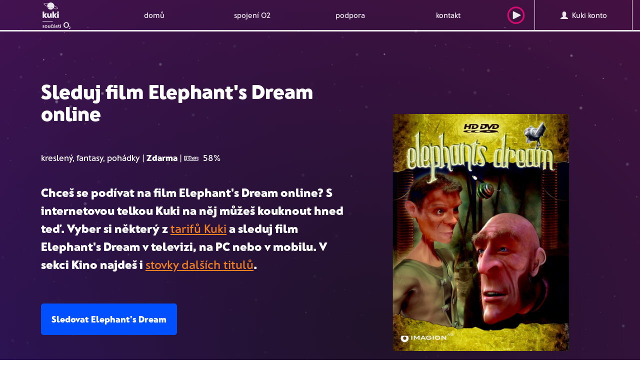

--- FILE ---
content_type: text/html; charset=utf-8
request_url: https://www.kuki.cz/vod/elephants-dream
body_size: 682466
content:
<!DOCTYPE html><html lang="cs"><head><meta charset="utf-8"><meta http-equiv="X-UA-Compatible" content="IE=edge"><meta name="description" content="Podívej se na film Elephant&#39;s Dream online. Díky telce Kuki si ho můžeš pustit v televizi, na počítači i v mobilu a tabletu. V nabídce máme i stovky dalších filmů."/><meta name="robots" content="all"/><meta name="googlebot" content="snippet,archive"/><meta name="viewport" content="width=device-width, initial-scale=1"><meta name="format-detection" content="telephone=no"><meta name="author" content="webmill - www.webmill.cz"/><title>
    Kuki.cz | Koukni se na film Elephant&#39;s Dream online
</title><meta property="og:url" content="https://www.kuki.cz" /><meta property="og:type" content="website" /><meta property="og:title" content="" /><meta property="og:description" content="" /><meta property="og:image:type" content="image/jpeg" /><meta property="og:image" content="https://www.kuki.cz/static/images/ogimg.jpg" /><meta property="og:image:width" content="1200" /><meta property="og:image:height" content="628" /><meta property="og:locale" content="cs_CZ" /><meta property="og:site_name" content="kuki" /><link href="/static/css/a.4aba7ef16b34.css" rel="stylesheet" type="text/css" /><script type="text/javascript"> /* <![CDATA[

                                              ..::"created by"::..

                                                        .d°
                                                       ,ad
                                                     ,add
                                                    ,ad88
                                                    ,ad8PYaaa,,
                                                    a8PYPYPYPY8áaa,,
                                            "ba-,____            """""
                                              "88888888" "8d88"
                                              `"YdYdYd8  |d8'
                                                         ,8'
                                                    88  ,8'                                  88
                                                    88  8'                               88  88
                                                    88                               ""  88  88
                    8b      db      d8   ,adPPYba,  8" dPPYba,   88,dPYba,,adPYba,   88  88  88
                    °8b    d88b    d8'  a8P_____88  ,8P'    "8a  88P'   "88"    "8a  88  88  88
                     °8b  d8'°8b  d8'   8PP""""""".;88       d8  88      88      88  88  88  88
                      °8bd8'  °8bd8'    "8b,   ,aa; 88b,   ,a8"  88      88      88  88  88  88
                        YP      YP       `"Ybbd8"'  8Y"Ybbd8"'   88      88      88  88  88  88

                                                www.webmill.cz

            ]]> */ </script><!--[if lt IE 9]><script src="https://oss.maxcdn.com/html5shiv/3.7.2/html5shiv.min.js"></script><script src="https://oss.maxcdn.com/respond/1.4.2/respond.min.js"></script><![endif]--><link rel="apple-touch-icon" sizes="180x180" href="/static/images/favicons/apple-touch-icon.png?v=476ExLyq74"><link rel="icon" type="image/png" sizes="32x32" href="/static/images/favicons/favicon-32x32.png?v=476ExLyq74"><link rel="icon" type="image/png" sizes="192x192" href="/static/images/favicons/android-chrome-192x192.png?v=476ExLyq74"><link rel="icon" type="image/png" sizes="16x16" href="/static/images/favicons/favicon-16x16.png?v=476ExLyq74"><link rel="manifest" href="/static/images/favicons/site.webmanifest?v=476ExLyq74"><link rel="mask-icon" href="/static/images/favicons/safari-pinned-tab.svg?v=476ExLyq74" color="#36255f"><link rel="shortcut icon" href="/static/images/favicons/favicon.ico?v=476ExLyq74"><meta name="msapplication-TileColor" content="#e50b76"><meta name="msapplication-TileImage" content="/static/images/favicons/mstile-144x144.png?v=476ExLyq74"><meta name="msapplication-config" content="/static/images/favicons/browserconfig.xml?v=476ExLyq74"><meta name="theme-color" content="#e50b76"><script>
    window.NXCMS_CONSENT_MODE = true;
    window.dataLayer = window.dataLayer || [];
    function gtag(){dataLayer.push(arguments);}

    gtag('consent', 'default', {
        'ad_storage': 'denied',
        'analytics_storage': 'denied',
        'personalization_storage': 'denied',
        'ad_user_data': 'denied',
        'ad_personalization': 'denied',
        'wait_for_update': 10000
    });
    gtag('js', new Date());

    
</script><script>(function(w,d,s,l,i){w[l]=w[l]||[];w[l].push({'gtm.start':
                new Date().getTime(),event:'gtm.js'});var f=d.getElementsByTagName(s)[0],
                j=d.createElement(s),dl=l!='dataLayer'?'&l='+l:'';j.async=true;j.src=
                'https://www.googletagmanager.com/gtm.js?id='+i+dl;f.parentNode.insertBefore(j,f);
                })(window,document,'script','dataLayer','GTM-KM3XT3J');</script><script>
                (function(d,e,f,k,g,h,a,c,b){d[g]=b=d[g]||{};b.ls=[];b.configure=function(){this.cfg=h.call(arguments)};
                b.instantiate=function(){var a=new b.widget;a.init.apply(a,arguments);return a};b.widget=function(){};
                b.widget.prototype.init=function(){this.cfg=h.call(arguments);b.ls.push(this)};a=e.createElement(f);
                c=e.getElementsByTagName(f)[0];a.async=1;a.src=k;c.parentNode.insertBefore(a,c)})(window,document,"script",
                "https://cmb.o2.cz/scripts/init.js","O2remoteCmb",Array.prototype.slice);
                O2remoteCmb.configure("netboxkuki", "cs", {
                    "styleVersion": 2
                  });
            </script></head><body><link href="/static/css/a.4aba7ef16b34.css" rel="stylesheet" type="text/css" /><noscript><iframe src="https://www.googletagmanager.com/ns.html?id=GTM-KM3XT3J"
                height="0" width="0" style="display:none;visibility:hidden"></iframe></noscript><!--navigacni menu--><div class="container navMain redesign2021 
"><nav class="navbar"><!-- Brand and toggle get grouped for better mobile display --><div class="navbar-header"><button type="button" class="navbar-toggle collapsed" data-toggle="collapse" data-target="#kuki-menu" aria-expanded="false"><i class="glyphicon glyphicon-menu-hamburger"></i> MENU
            </button><div class="hidden-md hidden-lg logo-mobile"><a href="/" class="logonewmobile"><svg version="1.1" id="Vrstva_1" xmlns="http://www.w3.org/2000/svg" xmlns:xlink="http://www.w3.org/1999/xlink" x="0px" y="0px"
	 width="203.783px" height="193.926px" viewBox="0 0 203.783 193.926" enable-background="new 0 0 203.783 193.926"
	 xml:space="preserve"><path fill="#FFFFFF" d="M71.979,68.023v42.47c0,1.196,0.795,1.991,1.991,1.991h7.963c1.195,0,1.991-0.795,1.991-1.991v-9.355
	l7.045,10.293c0.531,0.738,1.328,1.068,2.323,1.068h9.214c1.129,0,1.726-0.795,1.726-1.525c-0.019-0.391-0.158-0.764-0.396-1.07
	L92.752,95.419l9.755-13.342c0.93-1.255,0.463-2.779-1.197-2.779h-9.022c-0.931,0-1.792,0.271-2.325,1.067l-6.038,9.156v-21.5
	c0-1.194-0.796-1.992-1.991-1.992h-7.963C72.774,66.031,71.979,66.828,71.979,68.023 M33.486,81.296v19.184
	c0,6.705,5.316,12.676,13.869,12.676c4.049,0,7.434-1.457,10.156-3.584l4.445,2.326c1.527,0.795,2.455,1.258,3.186,1.258
	c0.995,0,1.792-0.661,1.792-1.924V81.296c0-1.265-0.731-1.992-1.989-2H56.58c-1.326-0.002-1.989,0.662-1.989,1.99v19.244
	c-1.527,1.33-3.519,1.992-4.646,1.992c-3.119,0-4.115-2.123-4.115-4.977v-16.25c0-1.265-0.73-1.992-1.991-1.992h-8.362
	C34.149,79.304,33.486,80.033,33.486,81.296 M10.654,66.031H2.691c-1.195,0-1.99,0.798-1.99,1.992v42.47
	c0,1.196,0.795,1.991,1.99,1.991h7.963c1.196,0,1.991-0.795,1.991-1.991v-9.355l7.035,10.293c0.533,0.738,1.328,1.068,2.325,1.068
	h9.225c1.126,0,1.727-0.795,1.727-1.525c-0.019-0.391-0.155-0.762-0.395-1.07l-11.088-14.47l9.757-13.354
	c0.928-1.255,0.465-2.779-1.195-2.779H21.01c-0.931,0-1.792,0.271-2.322,1.068l-6.041,9.155v-21.5
	C12.646,66.828,11.851,66.031,10.654,66.031 M108.55,43.468h-0.006c-0.354,0.998-1.926,1.758-4.424,2.139
	c-2.828,0.427-6.842,0.359-11.596-0.215c-3.208-0.381-6.678-0.969-10.356-1.74c-0.807-0.172-1.625-0.352-2.45-0.537
	c-5.418-1.231-11.22-2.84-17.179-4.771L58.689,37l22.946,3.602c2.887-4.293,4.425-9.352,4.418-14.522v-0.47
	c3.865,1.896,7.63,3.982,11.28,6.261c4.048,2.565,7.207,5.034,9.13,7.151C108.166,40.89,108.903,42.47,108.55,43.468 M40.009,9.277
	c-3.968,4.699-6.14,10.652-6.131,16.802c0,0.254,0,0.51,0.013,0.762c-3.868-1.892-7.635-3.982-11.286-6.264
	c-4.05-2.566-7.207-5.033-9.131-7.152c-1.7-1.869-2.44-3.447-2.081-4.451c0.359-1.006,1.926-1.756,4.422-2.139
	c1.417-0.197,2.848-0.289,4.277-0.275c2.445,0.021,4.889,0.185,7.314,0.49C31.643,7.573,35.849,8.318,40.009,9.277 M111.054,44.359
	c0.719-2.021-0.166-4.422-2.625-7.129c-2.115-2.324-5.369-4.883-9.679-7.61c-4.178-2.603-8.498-4.97-12.942-7.086
	C83.843,8.259,70.679-1.719,56.406,0.248c-5.346,0.735-10.332,3.11-14.271,6.8c-4.752-1.146-9.564-2.025-14.413-2.637
	c-5.065-0.601-9.208-0.668-12.313-0.193C11.794,4.759,9.597,6.064,8.88,8.089c-0.719,2.022,0.162,4.42,2.623,7.127
	c2.113,2.322,5.369,4.885,9.679,7.611c4.181,2.606,8.506,4.979,12.954,7.1l0.027,0.016c6.953,3.326,14.078,6.275,21.348,8.838
	l0.594,0.214l0.975,0.407L35.3,34.582c4.696,13.621,19.545,20.856,33.166,16.162c3.364-1.16,6.456-2.996,9.084-5.396
	c4.833,1.174,9.728,2.072,14.663,2.691c2.529,0.317,5.077,0.487,7.626,0.508c1.566,0.012,3.133-0.092,4.684-0.313
	C108.138,47.687,110.335,46.382,111.054,44.359 M119.229,74.326v-6.304c0-1.194-0.797-1.992-1.987-1.992h-8.365
	c-1.194,0-1.989,0.798-1.989,1.992v6.304c0,1.194,0.795,1.991,1.989,1.991h8.36C118.433,76.318,119.229,75.521,119.229,74.326
	 M119.229,110.496v-29.2c0-1.197-0.797-1.992-1.987-1.992h-11.884c-1.328,0-2.057,0.664-2.057,1.594
	c0,0.795,0.596,1.658,1.129,2.588l2.455,4.115v22.896c0,1.196,0.795,1.991,1.99,1.991h8.361
	C118.433,112.488,119.229,111.693,119.229,110.496"/><rect y="136.695" fill="#FFFFFF" width="75.467" height="3.461"/><path fill="#FFFFFF" d="M153.037,164.553c0,11.246,8.164,20.564,20.024,20.564c11.783,0,19.947-9.318,19.947-20.564
	c0-11.938-8.01-20.563-19.947-20.563C161.046,143.99,153.037,152.615,153.037,164.553 M160.737,164.553
	c0-7.471,4.546-14.709,12.324-14.709c7.701,0,12.246,7.238,12.246,14.709c0,7.01-3.774,14.711-12.246,14.711
	C164.513,179.264,160.737,171.563,160.737,164.553"/><path fill="#FFFFFF" d="M203.783,193.926v-2.74h-7.103c2.842-2.791,6.555-6.18,6.555-9.867c0-3.414-2.145-5.084-5.457-5.084
	c-1.771,0-3.59,0.447-5.159,1.246l0.274,2.892c1.146-0.748,2.541-1.396,4.012-1.396c1.421,0,2.841,0.748,2.841,2.344
	c0,3.189-5.906,8.123-7.524,9.691v2.916L203.783,193.926L203.783,193.926z"/><path fill="#FFFFFF" d="M12.745,170.234c-1.485-0.508-2.573-0.797-4.347-0.797c-1.305,0-2.863,0.471-2.863,2.064
	c0,2.971,8.441,1.088,8.441,7.824c0,4.348-3.877,6.086-7.824,6.086c-1.848,0-3.73-0.326-5.508-0.798l0.291-3.983
	c1.521,0.76,3.115,1.229,4.781,1.229c1.232,0,3.188-0.471,3.188-2.28c0-3.658-8.439-1.158-8.439-7.896
	c0-4.021,3.514-5.797,7.316-5.797c2.283,0,3.77,0.363,5.29,0.689L12.745,170.234z"/><path fill="#FFFFFF" d="M26.293,165.887c5.541,0,9.779,3.732,9.779,9.891c0,5.359-3.586,9.636-9.779,9.636
	c-6.16,0-9.746-4.275-9.746-9.636C16.547,169.619,20.787,165.887,26.293,165.887 M26.293,181.645c3.73,0,4.709-3.332,4.709-6.447
	c0-2.862-1.522-5.543-4.709-5.543c-3.152,0-4.674,2.755-4.674,5.543C21.619,178.275,22.597,181.645,26.293,181.645"/><path fill="#FFFFFF" d="M57.011,184.979H52.41v-2.537h-0.072c-1.485,1.813-3.586,2.972-6.122,2.972
	c-4.419,0-6.341-3.115-6.341-7.318v-11.771h4.854v9.962c0,2.282,0.036,5.36,3.152,5.36c3.514,0,4.274-3.803,4.274-6.192v-9.13h4.854
	v18.655H57.011z"/><path fill="#FFFFFF" d="M74.108,170.342c-0.87-0.398-1.812-0.688-3.297-0.688c-3.007,0-4.927,2.392-4.927,5.904
	c0,3.441,1.629,6.086,5.035,6.086c1.377,0,2.897-0.508,3.731-0.869l0.217,4.021c-1.413,0.434-2.862,0.615-4.854,0.615
	c-6.121,0-9.2-4.166-9.2-9.854c0-5.396,3.188-9.672,9.021-9.672c1.955,0,3.368,0.217,4.709,0.615L74.108,170.342z M67.623,163.785
	l-3.586-5.289h3.297l2.463,3.188l2.463-3.188h3.225l-3.586,5.289H67.623z"/><path fill="#FFFFFF" d="M78.926,167.301c1.885-0.871,4.42-1.414,6.484-1.414c5.687,0,8.042,2.355,8.042,7.861v2.391
	c0,1.883,0.036,3.297,0.071,4.674c0.036,1.412,0.11,2.717,0.219,4.166h-4.275c-0.181-0.979-0.181-2.211-0.217-2.791h-0.072
	c-1.123,2.066-3.55,3.226-5.76,3.226c-3.297,0-6.521-1.992-6.521-5.543c0-2.789,1.34-4.418,3.188-5.324
	c1.847-0.906,4.239-1.088,6.267-1.088h2.682c0-3.006-1.342-4.021-4.203-4.021c-2.065,0-4.131,0.797-5.76,2.029L78.926,167.301z
	 M84.613,181.861c1.484,0,2.644-0.649,3.405-1.666c0.796-1.051,1.015-2.391,1.015-3.84h-2.102c-2.174,0-5.398,0.363-5.398,3.226
	C81.533,181.174,82.874,181.861,84.613,181.861 M86.787,158.496h4.962l-4.962,5.289h-3.008L86.787,158.496z"/><path fill="#FFFFFF" d="M109.317,170.234c-1.485-0.508-2.571-0.797-4.346-0.797c-1.305,0-2.861,0.471-2.861,2.064
	c0,2.971,8.439,1.088,8.439,7.824c0,4.348-3.877,6.086-7.824,6.086c-1.85,0-3.731-0.326-5.506-0.798l0.291-3.983
	c1.521,0.76,3.113,1.229,4.781,1.229c1.231,0,3.188-0.471,3.188-2.28c0-3.658-8.441-1.158-8.441-7.896
	c0-4.021,3.513-5.797,7.318-5.797c2.283,0,3.768,0.363,5.289,0.689L109.317,170.234z"/><path fill="#FFFFFF" d="M115.91,169.871h-3.586v-3.55h3.586v-3.731l4.854-1.557v5.288h4.31v3.55h-4.31v8.694
	c0,1.595,0.435,3.078,2.281,3.078c0.869,0,1.701-0.182,2.211-0.506l0.145,3.84c-1.016,0.289-2.139,0.435-3.586,0.435
	c-3.805,0-5.905-2.354-5.905-6.05V169.871z"/><path fill="#FFFFFF" d="M128.517,166.322h4.854v18.656h-4.854V166.322z M131.776,158.496h4.961l-4.961,5.289h-3.008L131.776,158.496
	z"/></svg></a></div><div class="hidden-md hidden-lg"><a href="https://play.kuki.tv/" target="_blank" rel="nofollow" class="SearchMobile playSVGbutton" title="Kuki play">
                    Pustit&nbsp;<svg width="62px" height="62px" viewBox="0 0 62 62" version="1.1" xmlns="http://www.w3.org/2000/svg" xmlns:xlink="http://www.w3.org/1999/xlink"><g class="SVGPlay-Kuki-UI-TV" stroke="none" stroke-width="1" fill="none" fill-rule="evenodd"><g class="SVGPlay-00-00-kuki-styleguide" transform="translate(-2707.000000, -8733.000000)"><g class="SVGPlay-buttons/play-button" transform="translate(2707.000000, 8733.000000)"><g class="SVGPlay-Button-play"><path d="M31,62 C13.8791728,62 0,48.1208272 0,31 C0,13.8791728 13.8791728,0 31,0 C48.1208272,0 62,13.8791728 62,31 C62,48.1208272 48.1208272,62 31,62 Z M31,56 C44.8071187,56 56,44.8071187 56,31 C56,17.1928813 44.8071187,6 31,6 C17.1928813,6 6,17.1928813 6,31 C6,44.8071187 17.1928813,56 31,56 Z" class="SVGPlay-Oval" fill="#E50B76" fill-rule="nonzero"/><path d="M33.6986844,16.3984642 L45.4626165,39.9263282 C45.956595,40.9142852 45.5561463,42.1156313 44.5681893,42.6096098 C44.2904784,42.7484652 43.9842523,42.8207554 43.6737621,42.8207554 L20.145898,42.8207554 C19.0413285,42.8207554 18.145898,41.9253249 18.145898,40.8207554 C18.145898,40.5102652 18.2181882,40.2040391 18.3570437,39.9263282 L30.1209757,16.3984642 C30.6149542,15.4105072 31.8163003,15.0100585 32.8042572,15.504037 C33.1913121,15.6975644 33.505157,16.0114094 33.6986844,16.3984642 Z" class="SVGPlay-Triangle" fill="#FFFFFF" transform="translate(31.910378, 30.910378) rotate(90.000000) translate(-31.910378, -30.910378) "/></g></g></g></g></svg></a></div></div><!-- Collect the nav links, forms, and other content for toggling --><div class="collapse navbar-collapse new" id="kuki-menu"><ul class="nav navbar-nav hidden-sm hidden-xs"><li><a href="/" class="logonew"><svg version="1.1" id="Vrstva_1" xmlns="http://www.w3.org/2000/svg" xmlns:xlink="http://www.w3.org/1999/xlink" x="0px" y="0px"
	 width="203.783px" height="193.926px" viewBox="0 0 203.783 193.926" enable-background="new 0 0 203.783 193.926"
	 xml:space="preserve"><path fill="#FFFFFF" d="M71.979,68.023v42.47c0,1.196,0.795,1.991,1.991,1.991h7.963c1.195,0,1.991-0.795,1.991-1.991v-9.355
	l7.045,10.293c0.531,0.738,1.328,1.068,2.323,1.068h9.214c1.129,0,1.726-0.795,1.726-1.525c-0.019-0.391-0.158-0.764-0.396-1.07
	L92.752,95.419l9.755-13.342c0.93-1.255,0.463-2.779-1.197-2.779h-9.022c-0.931,0-1.792,0.271-2.325,1.067l-6.038,9.156v-21.5
	c0-1.194-0.796-1.992-1.991-1.992h-7.963C72.774,66.031,71.979,66.828,71.979,68.023 M33.486,81.296v19.184
	c0,6.705,5.316,12.676,13.869,12.676c4.049,0,7.434-1.457,10.156-3.584l4.445,2.326c1.527,0.795,2.455,1.258,3.186,1.258
	c0.995,0,1.792-0.661,1.792-1.924V81.296c0-1.265-0.731-1.992-1.989-2H56.58c-1.326-0.002-1.989,0.662-1.989,1.99v19.244
	c-1.527,1.33-3.519,1.992-4.646,1.992c-3.119,0-4.115-2.123-4.115-4.977v-16.25c0-1.265-0.73-1.992-1.991-1.992h-8.362
	C34.149,79.304,33.486,80.033,33.486,81.296 M10.654,66.031H2.691c-1.195,0-1.99,0.798-1.99,1.992v42.47
	c0,1.196,0.795,1.991,1.99,1.991h7.963c1.196,0,1.991-0.795,1.991-1.991v-9.355l7.035,10.293c0.533,0.738,1.328,1.068,2.325,1.068
	h9.225c1.126,0,1.727-0.795,1.727-1.525c-0.019-0.391-0.155-0.762-0.395-1.07l-11.088-14.47l9.757-13.354
	c0.928-1.255,0.465-2.779-1.195-2.779H21.01c-0.931,0-1.792,0.271-2.322,1.068l-6.041,9.155v-21.5
	C12.646,66.828,11.851,66.031,10.654,66.031 M108.55,43.468h-0.006c-0.354,0.998-1.926,1.758-4.424,2.139
	c-2.828,0.427-6.842,0.359-11.596-0.215c-3.208-0.381-6.678-0.969-10.356-1.74c-0.807-0.172-1.625-0.352-2.45-0.537
	c-5.418-1.231-11.22-2.84-17.179-4.771L58.689,37l22.946,3.602c2.887-4.293,4.425-9.352,4.418-14.522v-0.47
	c3.865,1.896,7.63,3.982,11.28,6.261c4.048,2.565,7.207,5.034,9.13,7.151C108.166,40.89,108.903,42.47,108.55,43.468 M40.009,9.277
	c-3.968,4.699-6.14,10.652-6.131,16.802c0,0.254,0,0.51,0.013,0.762c-3.868-1.892-7.635-3.982-11.286-6.264
	c-4.05-2.566-7.207-5.033-9.131-7.152c-1.7-1.869-2.44-3.447-2.081-4.451c0.359-1.006,1.926-1.756,4.422-2.139
	c1.417-0.197,2.848-0.289,4.277-0.275c2.445,0.021,4.889,0.185,7.314,0.49C31.643,7.573,35.849,8.318,40.009,9.277 M111.054,44.359
	c0.719-2.021-0.166-4.422-2.625-7.129c-2.115-2.324-5.369-4.883-9.679-7.61c-4.178-2.603-8.498-4.97-12.942-7.086
	C83.843,8.259,70.679-1.719,56.406,0.248c-5.346,0.735-10.332,3.11-14.271,6.8c-4.752-1.146-9.564-2.025-14.413-2.637
	c-5.065-0.601-9.208-0.668-12.313-0.193C11.794,4.759,9.597,6.064,8.88,8.089c-0.719,2.022,0.162,4.42,2.623,7.127
	c2.113,2.322,5.369,4.885,9.679,7.611c4.181,2.606,8.506,4.979,12.954,7.1l0.027,0.016c6.953,3.326,14.078,6.275,21.348,8.838
	l0.594,0.214l0.975,0.407L35.3,34.582c4.696,13.621,19.545,20.856,33.166,16.162c3.364-1.16,6.456-2.996,9.084-5.396
	c4.833,1.174,9.728,2.072,14.663,2.691c2.529,0.317,5.077,0.487,7.626,0.508c1.566,0.012,3.133-0.092,4.684-0.313
	C108.138,47.687,110.335,46.382,111.054,44.359 M119.229,74.326v-6.304c0-1.194-0.797-1.992-1.987-1.992h-8.365
	c-1.194,0-1.989,0.798-1.989,1.992v6.304c0,1.194,0.795,1.991,1.989,1.991h8.36C118.433,76.318,119.229,75.521,119.229,74.326
	 M119.229,110.496v-29.2c0-1.197-0.797-1.992-1.987-1.992h-11.884c-1.328,0-2.057,0.664-2.057,1.594
	c0,0.795,0.596,1.658,1.129,2.588l2.455,4.115v22.896c0,1.196,0.795,1.991,1.99,1.991h8.361
	C118.433,112.488,119.229,111.693,119.229,110.496"/><rect y="136.695" fill="#FFFFFF" width="75.467" height="3.461"/><path fill="#FFFFFF" d="M153.037,164.553c0,11.246,8.164,20.564,20.024,20.564c11.783,0,19.947-9.318,19.947-20.564
	c0-11.938-8.01-20.563-19.947-20.563C161.046,143.99,153.037,152.615,153.037,164.553 M160.737,164.553
	c0-7.471,4.546-14.709,12.324-14.709c7.701,0,12.246,7.238,12.246,14.709c0,7.01-3.774,14.711-12.246,14.711
	C164.513,179.264,160.737,171.563,160.737,164.553"/><path fill="#FFFFFF" d="M203.783,193.926v-2.74h-7.103c2.842-2.791,6.555-6.18,6.555-9.867c0-3.414-2.145-5.084-5.457-5.084
	c-1.771,0-3.59,0.447-5.159,1.246l0.274,2.892c1.146-0.748,2.541-1.396,4.012-1.396c1.421,0,2.841,0.748,2.841,2.344
	c0,3.189-5.906,8.123-7.524,9.691v2.916L203.783,193.926L203.783,193.926z"/><path fill="#FFFFFF" d="M12.745,170.234c-1.485-0.508-2.573-0.797-4.347-0.797c-1.305,0-2.863,0.471-2.863,2.064
	c0,2.971,8.441,1.088,8.441,7.824c0,4.348-3.877,6.086-7.824,6.086c-1.848,0-3.73-0.326-5.508-0.798l0.291-3.983
	c1.521,0.76,3.115,1.229,4.781,1.229c1.232,0,3.188-0.471,3.188-2.28c0-3.658-8.439-1.158-8.439-7.896
	c0-4.021,3.514-5.797,7.316-5.797c2.283,0,3.77,0.363,5.29,0.689L12.745,170.234z"/><path fill="#FFFFFF" d="M26.293,165.887c5.541,0,9.779,3.732,9.779,9.891c0,5.359-3.586,9.636-9.779,9.636
	c-6.16,0-9.746-4.275-9.746-9.636C16.547,169.619,20.787,165.887,26.293,165.887 M26.293,181.645c3.73,0,4.709-3.332,4.709-6.447
	c0-2.862-1.522-5.543-4.709-5.543c-3.152,0-4.674,2.755-4.674,5.543C21.619,178.275,22.597,181.645,26.293,181.645"/><path fill="#FFFFFF" d="M57.011,184.979H52.41v-2.537h-0.072c-1.485,1.813-3.586,2.972-6.122,2.972
	c-4.419,0-6.341-3.115-6.341-7.318v-11.771h4.854v9.962c0,2.282,0.036,5.36,3.152,5.36c3.514,0,4.274-3.803,4.274-6.192v-9.13h4.854
	v18.655H57.011z"/><path fill="#FFFFFF" d="M74.108,170.342c-0.87-0.398-1.812-0.688-3.297-0.688c-3.007,0-4.927,2.392-4.927,5.904
	c0,3.441,1.629,6.086,5.035,6.086c1.377,0,2.897-0.508,3.731-0.869l0.217,4.021c-1.413,0.434-2.862,0.615-4.854,0.615
	c-6.121,0-9.2-4.166-9.2-9.854c0-5.396,3.188-9.672,9.021-9.672c1.955,0,3.368,0.217,4.709,0.615L74.108,170.342z M67.623,163.785
	l-3.586-5.289h3.297l2.463,3.188l2.463-3.188h3.225l-3.586,5.289H67.623z"/><path fill="#FFFFFF" d="M78.926,167.301c1.885-0.871,4.42-1.414,6.484-1.414c5.687,0,8.042,2.355,8.042,7.861v2.391
	c0,1.883,0.036,3.297,0.071,4.674c0.036,1.412,0.11,2.717,0.219,4.166h-4.275c-0.181-0.979-0.181-2.211-0.217-2.791h-0.072
	c-1.123,2.066-3.55,3.226-5.76,3.226c-3.297,0-6.521-1.992-6.521-5.543c0-2.789,1.34-4.418,3.188-5.324
	c1.847-0.906,4.239-1.088,6.267-1.088h2.682c0-3.006-1.342-4.021-4.203-4.021c-2.065,0-4.131,0.797-5.76,2.029L78.926,167.301z
	 M84.613,181.861c1.484,0,2.644-0.649,3.405-1.666c0.796-1.051,1.015-2.391,1.015-3.84h-2.102c-2.174,0-5.398,0.363-5.398,3.226
	C81.533,181.174,82.874,181.861,84.613,181.861 M86.787,158.496h4.962l-4.962,5.289h-3.008L86.787,158.496z"/><path fill="#FFFFFF" d="M109.317,170.234c-1.485-0.508-2.571-0.797-4.346-0.797c-1.305,0-2.861,0.471-2.861,2.064
	c0,2.971,8.439,1.088,8.439,7.824c0,4.348-3.877,6.086-7.824,6.086c-1.85,0-3.731-0.326-5.506-0.798l0.291-3.983
	c1.521,0.76,3.113,1.229,4.781,1.229c1.231,0,3.188-0.471,3.188-2.28c0-3.658-8.441-1.158-8.441-7.896
	c0-4.021,3.513-5.797,7.318-5.797c2.283,0,3.768,0.363,5.289,0.689L109.317,170.234z"/><path fill="#FFFFFF" d="M115.91,169.871h-3.586v-3.55h3.586v-3.731l4.854-1.557v5.288h4.31v3.55h-4.31v8.694
	c0,1.595,0.435,3.078,2.281,3.078c0.869,0,1.701-0.182,2.211-0.506l0.145,3.84c-1.016,0.289-2.139,0.435-3.586,0.435
	c-3.805,0-5.905-2.354-5.905-6.05V169.871z"/><path fill="#FFFFFF" d="M128.517,166.322h4.854v18.656h-4.854V166.322z M131.776,158.496h4.961l-4.961,5.289h-3.008L131.776,158.496
	z"/></svg></a></li><li ><a href="/"  >domů</a><div class="arrowsub"><div class="arrINOne"></div><div class="arrINTwo"></div></div></li><li ><a href="/podpora#spojeni-s-o2"  >spojení O2</a><div class="arrowsub"><div class="arrINOne"></div><div class="arrINTwo"></div></div></li><li ><a href="/podpora"  >podpora</a><div class="arrowsub"><div class="arrINOne"></div><div class="arrINTwo"></div></div></li><li ><a href="/kontakt"  >kontakt</a><div class="arrowsub"><div class="arrINOne"></div><div class="arrINTwo"></div></div></li><!--
                <li class="menuicon1 invert"><a href="#" ><img class="iconGray" src="/static/images/cart.png"><img class="iconwhite" src="/static/images/cart-white.png"></a></li>
                --><li class="menuicon1 invert serchIcoMenu"><a href="https://play.kuki.tv/" target="_blank" rel="nofollow" class="playSVGbutton" title="Kuki play"><svg width="62px" height="62px" viewBox="0 0 62 62" version="1.1" xmlns="http://www.w3.org/2000/svg" xmlns:xlink="http://www.w3.org/1999/xlink"><g class="SVGPlay-Kuki-UI-TV" stroke="none" stroke-width="1" fill="none" fill-rule="evenodd"><g class="SVGPlay-00-00-kuki-styleguide" transform="translate(-2707.000000, -8733.000000)"><g class="SVGPlay-buttons/play-button" transform="translate(2707.000000, 8733.000000)"><g class="SVGPlay-Button-play"><path d="M31,62 C13.8791728,62 0,48.1208272 0,31 C0,13.8791728 13.8791728,0 31,0 C48.1208272,0 62,13.8791728 62,31 C62,48.1208272 48.1208272,62 31,62 Z M31,56 C44.8071187,56 56,44.8071187 56,31 C56,17.1928813 44.8071187,6 31,6 C17.1928813,6 6,17.1928813 6,31 C6,44.8071187 17.1928813,56 31,56 Z" class="SVGPlay-Oval" fill="#E50B76" fill-rule="nonzero"/><path d="M33.6986844,16.3984642 L45.4626165,39.9263282 C45.956595,40.9142852 45.5561463,42.1156313 44.5681893,42.6096098 C44.2904784,42.7484652 43.9842523,42.8207554 43.6737621,42.8207554 L20.145898,42.8207554 C19.0413285,42.8207554 18.145898,41.9253249 18.145898,40.8207554 C18.145898,40.5102652 18.2181882,40.2040391 18.3570437,39.9263282 L30.1209757,16.3984642 C30.6149542,15.4105072 31.8163003,15.0100585 32.8042572,15.504037 C33.1913121,15.6975644 33.505157,16.0114094 33.6986844,16.3984642 Z" class="SVGPlay-Triangle" fill="#FFFFFF" transform="translate(31.910378, 30.910378) rotate(90.000000) translate(-31.910378, -30.910378) "/></g></g></g></g></svg></a></li><li class="orderbtn konto"><a href="https://konto.kuki.cz" title="Přihlásit na Kuki konto"><span class="glyphicon glyphicon-user" aria-hidden="true"></span>&nbsp;&nbsp;Kuki konto
                    </a></li><!--
                <li class="menuicon2 invert"><a href="#"><img class="iconGray" src="/static/images/lang.png"><img src="/static/images/lang-white.png"></a></li>--></ul><ul class="nav navbar-nav navbar mobile hidden-md hidden-lg"><li ><a href="/"  >domů</a><div class="arrowsub"><div class="arrINOne"></div><div class="arrINTwo"></div></div></li><li ><a href="/podpora#spojeni-s-o2"  >spojení O2</a><div class="arrowsub"><div class="arrINOne"></div><div class="arrINTwo"></div></div></li><li ><a href="/podpora"  >podpora</a><div class="arrowsub"><div class="arrINOne"></div><div class="arrINTwo"></div></div></li><li ><a href="/kontakt"  >kontakt</a><div class="arrowsub"><div class="arrINOne"></div><div class="arrINTwo"></div></div></li><!--
                <li><a href="#" >e-shop</a></li>
                --><li><a href="https://konto.kuki.cz"><span class="glyphicon glyphicon-user" aria-hidden="true"></span> Kuki konto
                    </a></li></ul></div><!-- /.navbar-collapse --></nav></div><div class="container searchFormCont"><div class="container mainIn searchContIn "><form action="/vyhledat/" method="get" id="search-form" data-ga-event="jsform" data-ga-event-label="vyhledavaci formular v menu"><div class="input-field"><input id="search" type="search" name="q" required value="" autocomplete="off" placeholder="Co chceš najít?" required oninvalid="this.setCustomValidity('Vyplň, prosím, toto pole.')" oninput="setCustomValidity('')"><button type="submit" form="search-form" value="Submit"><span class="glyphicon glyphicon-ok" aria-hidden="true"></span></button></div><div id="search-autocomplete"></div></form></div></div><!--navigacni menu end--><div class="containr-fluid redesign2021master"><div class="container main transition newgradient baseContainer carusel"><div class="gradientCont"><svg version="1.1" id="kukistars" xmlns="http://www.w3.org/2000/svg" xmlns:xlink="http://www.w3.org/1999/xlink" x="0px" y="0px"
	 viewBox="0 0 1920 1080" enable-background="new 0 0 1920 1080" xml:space="preserve"><g><g><defs><polygon id="SVGID_1_" points="383.819,687.122 385.492,684.064 387.165,687.122 390.223,688.795 387.165,690.468 
				385.492,693.527 383.819,690.468 380.76,688.795 			"/></defs><clipPath id="SVGID_2_"><use xlink:href="#SVGID_1_"  overflow="visible"/></clipPath><defs><filter id="Adobe_OpacityMaskFilter" filterUnits="userSpaceOnUse" x="376.029" y="679.332" width="18.926" height="18.926"><feColorMatrix  type="matrix" values="1 0 0 0 0  0 1 0 0 0  0 0 1 0 0  0 0 0 1 0"/></filter></defs><mask maskUnits="userSpaceOnUse" x="376.029" y="679.332" width="18.926" height="18.926" id="SVGID_3_"><g filter="url(#Adobe_OpacityMaskFilter)"><radialGradient id="SVGID_4_" cx="31.7695" cy="1053.3568" r="0.5834" gradientTransform="matrix(5.0907 -5.0907 -5.0907 -5.0907 5586.0869 6212.8477)" gradientUnits="userSpaceOnUse"><stop  offset="0" style="stop-color:#FFFFFF"/><stop  offset="1" style="stop-color:#000000"/></radialGradient><polygon clip-path="url(#SVGID_2_)" fill="url(#SVGID_4_)" points="376.029,688.795 385.492,679.332 394.955,688.795 
					385.492,698.258 				"/></g></mask><radialGradient id="SVGID_5_" cx="31.7679" cy="1053.3553" r="0.5834" gradientTransform="matrix(5.0907 -5.0907 -5.0907 -5.0907 5586.0869 6212.832)" gradientUnits="userSpaceOnUse"><stop  offset="0" style="stop-color:#FFFFFF"/><stop  offset="1" style="stop-color:#FFFFFF"/></radialGradient><polygon clip-path="url(#SVGID_2_)" mask="url(#SVGID_3_)" fill="url(#SVGID_5_)" points="376.029,688.795 385.492,679.332 
			394.955,688.795 385.492,698.258 		"/></g><g><defs><polygon id="SVGID_6_" points="916.452,860.515 918.125,857.456 919.797,860.515 922.857,862.188 919.797,863.861 
				918.125,866.919 916.452,863.861 913.393,862.188 			"/></defs><clipPath id="SVGID_7_"><use xlink:href="#SVGID_6_"  overflow="visible"/></clipPath><defs><filter id="Adobe_OpacityMaskFilter_1_" filterUnits="userSpaceOnUse" x="908.662" y="852.725" width="18.927" height="18.926"><feColorMatrix  type="matrix" values="1 0 0 0 0  0 1 0 0 0  0 0 1 0 0  0 0 0 1 0"/></filter></defs><mask maskUnits="userSpaceOnUse" x="908.662" y="852.725" width="18.927" height="18.926" id="SVGID_8_"><g filter="url(#Adobe_OpacityMaskFilter_1_)"><radialGradient id="SVGID_9_" cx="6.596" cy="1102.8298" r="0.5832" gradientTransform="matrix(5.0907 -5.0907 -5.0907 -5.0907 6498.7227 6509.9414)" gradientUnits="userSpaceOnUse"><stop  offset="0" style="stop-color:#FFFFFF"/><stop  offset="1" style="stop-color:#000000"/></radialGradient><polygon clip-path="url(#SVGID_7_)" fill="url(#SVGID_9_)" points="908.662,862.188 918.125,852.725 927.588,862.188 
					918.125,871.651 				"/></g></mask><radialGradient id="SVGID_10_" cx="6.5944" cy="1102.8282" r="0.5836" gradientTransform="matrix(5.0907 -5.0907 -5.0907 -5.0907 6498.7227 6509.9258)" gradientUnits="userSpaceOnUse"><stop  offset="0" style="stop-color:#FFFFFF"/><stop  offset="1" style="stop-color:#FFFFFF"/></radialGradient><polygon clip-path="url(#SVGID_7_)" mask="url(#SVGID_8_)" fill="url(#SVGID_10_)" points="908.662,862.188 918.125,852.725 
			927.588,862.188 918.125,871.651 		"/></g><g><defs><polygon id="SVGID_11_" points="1151.476,85.982 1153.148,82.923 1154.821,85.982 1157.88,87.655 1154.821,89.328 
				1153.148,92.386 1151.476,89.328 1148.417,87.655 			"/></defs><clipPath id="SVGID_12_"><use xlink:href="#SVGID_11_"  overflow="visible"/></clipPath><defs><filter id="Adobe_OpacityMaskFilter_2_" filterUnits="userSpaceOnUse" x="1143.685" y="78.192" width="18.927" height="18.926"><feColorMatrix  type="matrix" values="1 0 0 0 0  0 1 0 0 0  0 0 1 0 0  0 0 0 1 0"/></filter></defs><mask maskUnits="userSpaceOnUse" x="1143.685" y="78.192" width="18.927" height="18.926" id="SVGID_13_"><g filter="url(#Adobe_OpacityMaskFilter_2_)"><radialGradient id="SVGID_14_" cx="105.753" cy="1155.8195" r="0.5832" gradientTransform="matrix(5.0907 -5.0907 -5.0907 -5.0907 6498.7227 6509.9414)" gradientUnits="userSpaceOnUse"><stop  offset="0" style="stop-color:#FFFFFF"/><stop  offset="1" style="stop-color:#000000"/></radialGradient><polygon clip-path="url(#SVGID_12_)" fill="url(#SVGID_14_)" points="1143.685,87.655 1153.149,78.192 1162.612,87.655 
					1153.149,97.117 				"/></g></mask><radialGradient id="SVGID_15_" cx="105.7514" cy="1155.818" r="0.5836" gradientTransform="matrix(5.0907 -5.0907 -5.0907 -5.0907 6498.7227 6509.9258)" gradientUnits="userSpaceOnUse"><stop  offset="0" style="stop-color:#FFFFFF"/><stop  offset="1" style="stop-color:#FFFFFF"/></radialGradient><polygon clip-path="url(#SVGID_12_)" mask="url(#SVGID_13_)" fill="url(#SVGID_15_)" points="1143.685,87.655 1153.149,78.192 
			1162.612,87.655 1153.149,97.117 		"/></g><g opacity="0.3"><g><g><defs><path id="SVGID_16_" d="M506.06,771.484c0,1.509-1.223,2.731-2.731,2.731c-1.508,0-2.73-1.222-2.73-2.731
						c0-1.508,1.222-2.73,2.73-2.73C504.837,768.753,506.06,769.976,506.06,771.484"/></defs><clipPath id="SVGID_17_"><use xlink:href="#SVGID_16_"  overflow="visible"/></clipPath><defs><filter id="Adobe_OpacityMaskFilter_3_" filterUnits="userSpaceOnUse" x="500.6" y="768.753" width="5.461" height="5.461"><feColorMatrix  type="matrix" values="1 0 0 0 0  0 1 0 0 0  0 0 1 0 0  0 0 0 1 0"/></filter></defs><mask maskUnits="userSpaceOnUse" x="500.6" y="768.753" width="5.461" height="5.461" id="SVGID_18_"><g filter="url(#Adobe_OpacityMaskFilter_3_)"><radialGradient id="SVGID_19_" cx="-60.7008" cy="963.0561" r="0.5832" gradientTransform="matrix(5.8758 0 0 -5.8758 859.9961 6430.2085)" gradientUnits="userSpaceOnUse"><stop  offset="0" style="stop-color:#FFFFFF"/><stop  offset="1" style="stop-color:#000000"/></radialGradient><rect x="500.6" y="768.753" clip-path="url(#SVGID_17_)" fill="url(#SVGID_19_)" width="5.461" height="5.461"/></g></mask><radialGradient id="SVGID_20_" cx="-60.7008" cy="963.0561" r="0.5832" gradientTransform="matrix(5.8758 0 0 -5.8758 859.9961 6430.2085)" gradientUnits="userSpaceOnUse"><stop  offset="0" style="stop-color:#FFFFFF"/><stop  offset="1" style="stop-color:#FFFFFF"/></radialGradient><rect x="500.6" y="768.753" clip-path="url(#SVGID_17_)" mask="url(#SVGID_18_)" fill="url(#SVGID_20_)" width="5.461" height="5.461"/></g><g opacity="0.56"><g><defs><rect id="SVGID_21_" x="354.399" y="787.981" width="5.462" height="5.462"/></defs><clipPath id="SVGID_22_"><use xlink:href="#SVGID_21_"  overflow="visible"/></clipPath><g clip-path="url(#SVGID_22_)"><defs><path id="SVGID_23_" d="M359.861,790.711c0,1.509-1.223,2.732-2.731,2.732c-1.508,0-2.73-1.223-2.73-2.732
								c0-1.508,1.222-2.73,2.73-2.73C358.638,787.981,359.861,789.203,359.861,790.711"/></defs><clipPath id="SVGID_24_"><use xlink:href="#SVGID_23_"  overflow="visible"/></clipPath><defs><filter id="Adobe_OpacityMaskFilter_4_" filterUnits="userSpaceOnUse" x="354.4" y="787.981" width="5.461" height="5.462"><feColorMatrix  type="matrix" values="1 0 0 0 0  0 1 0 0 0  0 0 1 0 0  0 0 0 1 0"/></filter></defs><mask maskUnits="userSpaceOnUse" x="354.4" y="787.981" width="5.461" height="5.462" id="SVGID_25_"><g filter="url(#Adobe_OpacityMaskFilter_4_)"><radialGradient id="SVGID_26_" cx="-42.95" cy="965.3906" r="0.5839" gradientTransform="matrix(5.8758 0 0 -5.8758 609.4961 6463.1538)" gradientUnits="userSpaceOnUse"><stop  offset="0" style="stop-color:#FFFFFF"/><stop  offset="1" style="stop-color:#000000"/></radialGradient><rect x="354.4" y="787.981" clip-path="url(#SVGID_24_)" fill="url(#SVGID_26_)" width="5.461" height="5.462"/></g></mask><radialGradient id="SVGID_27_" cx="-42.95" cy="965.3906" r="0.5839" gradientTransform="matrix(5.8758 0 0 -5.8758 609.4961 6463.1538)" gradientUnits="userSpaceOnUse"><stop  offset="0" style="stop-color:#FFFFFF"/><stop  offset="1" style="stop-color:#FFFFFF"/></radialGradient><rect x="354.4" y="787.981" clip-path="url(#SVGID_24_)" mask="url(#SVGID_25_)" fill="url(#SVGID_27_)" width="5.461" height="5.462"/></g></g></g><g><defs><path id="SVGID_28_" d="M595.027,754.19c0,1.508-1.222,2.73-2.731,2.73c-1.508,0-2.73-1.223-2.73-2.73
						c0-1.509,1.223-2.731,2.73-2.731C593.805,751.459,595.027,752.681,595.027,754.19"/></defs><clipPath id="SVGID_29_"><use xlink:href="#SVGID_28_"  overflow="visible"/></clipPath><defs><filter id="Adobe_OpacityMaskFilter_5_" filterUnits="userSpaceOnUse" x="589.566" y="751.459" width="5.461" height="5.461"><feColorMatrix  type="matrix" values="1 0 0 0 0  0 1 0 0 0  0 0 1 0 0  0 0 0 1 0"/></filter></defs><mask maskUnits="userSpaceOnUse" x="589.566" y="751.459" width="5.461" height="5.461" id="SVGID_30_"><g filter="url(#Adobe_OpacityMaskFilter_5_)"><radialGradient id="SVGID_31_" cx="-71.5043" cy="960.9561" r="0.5837" gradientTransform="matrix(5.8758 0 0 -5.8758 1012.4414 6400.5757)" gradientUnits="userSpaceOnUse"><stop  offset="0" style="stop-color:#FFFFFF"/><stop  offset="1" style="stop-color:#000000"/></radialGradient><rect x="589.566" y="751.459" clip-path="url(#SVGID_29_)" fill="url(#SVGID_31_)" width="5.461" height="5.461"/></g></mask><radialGradient id="SVGID_32_" cx="-71.5043" cy="960.9561" r="0.5837" gradientTransform="matrix(5.8758 0 0 -5.8758 1012.4414 6400.5757)" gradientUnits="userSpaceOnUse"><stop  offset="0" style="stop-color:#FFFFFF"/><stop  offset="1" style="stop-color:#FFFFFF"/></radialGradient><rect x="589.566" y="751.459" clip-path="url(#SVGID_29_)" mask="url(#SVGID_30_)" fill="url(#SVGID_32_)" width="5.461" height="5.461"/></g><g opacity="0.2"><g><defs><rect id="SVGID_33_" x="533.593" y="823.82" width="5.46" height="5.462"/></defs><clipPath id="SVGID_34_"><use xlink:href="#SVGID_33_"  overflow="visible"/></clipPath><g clip-path="url(#SVGID_34_)"><defs><path id="SVGID_35_" d="M539.053,826.55c0,1.508-1.222,2.731-2.73,2.731c-1.509,0-2.73-1.224-2.73-2.731
								s1.222-2.73,2.73-2.73C537.831,823.82,539.053,825.042,539.053,826.55"/></defs><clipPath id="SVGID_36_"><use xlink:href="#SVGID_35_"  overflow="visible"/></clipPath><defs><filter id="Adobe_OpacityMaskFilter_6_" filterUnits="userSpaceOnUse" x="533.593" y="823.82" width="5.46" height="5.462"><feColorMatrix  type="matrix" values="1 0 0 0 0  0 1 0 0 0  0 0 1 0 0  0 0 0 1 0"/></filter></defs><mask maskUnits="userSpaceOnUse" x="533.593" y="823.82" width="5.46" height="5.462" id="SVGID_37_"><g filter="url(#Adobe_OpacityMaskFilter_6_)"><radialGradient id="SVGID_38_" cx="-64.7075" cy="969.7419" r="0.5835" gradientTransform="matrix(5.8758 0 0 -5.8758 916.5313 6524.5601)" gradientUnits="userSpaceOnUse"><stop  offset="0" style="stop-color:#FFFFFF"/><stop  offset="1" style="stop-color:#000000"/></radialGradient><rect x="533.593" y="823.82" clip-path="url(#SVGID_36_)" fill="url(#SVGID_38_)" width="5.46" height="5.462"/></g></mask><radialGradient id="SVGID_39_" cx="-64.7075" cy="969.7419" r="0.5835" gradientTransform="matrix(5.8758 0 0 -5.8758 916.5313 6524.5601)" gradientUnits="userSpaceOnUse"><stop  offset="0" style="stop-color:#FFFFFF"/><stop  offset="1" style="stop-color:#FFFFFF"/></radialGradient><rect x="533.593" y="823.82" clip-path="url(#SVGID_36_)" mask="url(#SVGID_37_)" fill="url(#SVGID_39_)" width="5.46" height="5.462"/></g></g></g><g><defs><path id="SVGID_40_" d="M696.059,854.538c0,1.508-1.224,2.731-2.732,2.731c-1.508,0-2.73-1.223-2.73-2.731
						s1.223-2.73,2.73-2.73C694.835,851.808,696.059,853.031,696.059,854.538"/></defs><clipPath id="SVGID_41_"><use xlink:href="#SVGID_40_"  overflow="visible"/></clipPath><defs><filter id="Adobe_OpacityMaskFilter_7_" filterUnits="userSpaceOnUse" x="690.597" y="851.808" width="5.462" height="5.461"><feColorMatrix  type="matrix" values="1 0 0 0 0  0 1 0 0 0  0 0 1 0 0  0 0 0 1 0"/></filter></defs><mask maskUnits="userSpaceOnUse" x="690.597" y="851.808" width="5.462" height="5.461" id="SVGID_42_"><g filter="url(#Adobe_OpacityMaskFilter_7_)"><radialGradient id="SVGID_43_" cx="-83.7718" cy="973.1405" r="0.5839" gradientTransform="matrix(5.8758 0 0 -5.8758 1185.5547 6572.5171)" gradientUnits="userSpaceOnUse"><stop  offset="0" style="stop-color:#FFFFFF"/><stop  offset="1" style="stop-color:#000000"/></radialGradient><rect x="690.597" y="851.808" clip-path="url(#SVGID_41_)" fill="url(#SVGID_43_)" width="5.462" height="5.461"/></g></mask><radialGradient id="SVGID_44_" cx="-83.7718" cy="973.1405" r="0.5839" gradientTransform="matrix(5.8758 0 0 -5.8758 1185.5547 6572.5171)" gradientUnits="userSpaceOnUse"><stop  offset="0" style="stop-color:#FFFFFF"/><stop  offset="1" style="stop-color:#FFFFFF"/></radialGradient><rect x="690.597" y="851.808" clip-path="url(#SVGID_41_)" mask="url(#SVGID_42_)" fill="url(#SVGID_44_)" width="5.462" height="5.461"/></g><g opacity="0.2"><g><defs><rect id="SVGID_45_" x="491.779" y="825.354" width="3.076" height="3.076"/></defs><clipPath id="SVGID_46_"><use xlink:href="#SVGID_45_"  overflow="visible"/></clipPath><g clip-path="url(#SVGID_46_)"><defs><path id="SVGID_47_" d="M494.855,826.892c0,0.85-0.689,1.538-1.538,1.538c-0.849,0-1.539-0.688-1.539-1.538
								s0.689-1.539,1.539-1.539C494.167,825.353,494.855,826.042,494.855,826.892"/></defs><clipPath id="SVGID_48_"><use xlink:href="#SVGID_47_"  overflow="visible"/></clipPath><defs><filter id="Adobe_OpacityMaskFilter_8_" filterUnits="userSpaceOnUse" x="491.779" y="825.353" width="3.076" height="3.077"><feColorMatrix  type="matrix" values="1 0 0 0 0  0 1 0 0 0  0 0 1 0 0  0 0 0 1 0"/></filter></defs><mask maskUnits="userSpaceOnUse" x="491.779" y="825.353" width="3.076" height="3.077" id="SVGID_49_"><g filter="url(#Adobe_OpacityMaskFilter_8_)"><radialGradient id="SVGID_50_" cx="-105.976" cy="884.7427" r="0.5836" gradientTransform="matrix(3.3099 0 0 -3.3099 844.0878 3755.3013)" gradientUnits="userSpaceOnUse"><stop  offset="0" style="stop-color:#FFFFFF"/><stop  offset="1" style="stop-color:#000000"/></radialGradient><rect x="491.779" y="825.353" clip-path="url(#SVGID_48_)" fill="url(#SVGID_50_)" width="3.077" height="3.077"/></g></mask><radialGradient id="SVGID_51_" cx="-105.9773" cy="884.7415" r="0.5834" gradientTransform="matrix(3.3099 0 0 -3.3099 844.0917 3755.2974)" gradientUnits="userSpaceOnUse"><stop  offset="0" style="stop-color:#FFFFFF"/><stop  offset="1" style="stop-color:#FFFFFF"/></radialGradient><rect x="491.779" y="825.353" clip-path="url(#SVGID_48_)" mask="url(#SVGID_49_)" fill="url(#SVGID_51_)" width="3.076" height="3.077"/></g></g></g><g><defs><path id="SVGID_52_" d="M654.818,725.519c0,0.85-0.688,1.538-1.537,1.538c-0.852,0-1.539-0.688-1.539-1.538
						c0-0.85,0.688-1.538,1.539-1.538C654.129,723.981,654.818,724.669,654.818,725.519"/></defs><clipPath id="SVGID_53_"><use xlink:href="#SVGID_52_"  overflow="visible"/></clipPath><defs><filter id="Adobe_OpacityMaskFilter_9_" filterUnits="userSpaceOnUse" x="651.742" y="723.981" width="3.076" height="3.076"><feColorMatrix  type="matrix" values="1 0 0 0 0  0 1 0 0 0  0 0 1 0 0  0 0 0 1 0"/></filter></defs><mask maskUnits="userSpaceOnUse" x="651.742" y="723.981" width="3.076" height="3.076" id="SVGID_54_"><g filter="url(#Adobe_OpacityMaskFilter_9_)"><radialGradient id="SVGID_55_" cx="-140.457" cy="862.8923" r="0.5837" gradientTransform="matrix(3.3099 0 0 -3.3099 1118.1786 3581.606)" gradientUnits="userSpaceOnUse"><stop  offset="0" style="stop-color:#FFFFFF"/><stop  offset="1" style="stop-color:#000000"/></radialGradient><rect x="651.742" y="723.981" clip-path="url(#SVGID_53_)" fill="url(#SVGID_55_)" width="3.076" height="3.076"/></g></mask><radialGradient id="SVGID_56_" cx="-140.4582" cy="862.8911" r="0.5837" gradientTransform="matrix(3.3099 0 0 -3.3099 1118.1825 3581.6021)" gradientUnits="userSpaceOnUse"><stop  offset="0" style="stop-color:#FFFFFF"/><stop  offset="1" style="stop-color:#FFFFFF"/></radialGradient><rect x="651.742" y="723.981" clip-path="url(#SVGID_53_)" mask="url(#SVGID_54_)" fill="url(#SVGID_56_)" width="3.076" height="3.076"/></g><g opacity="0.56"><g><defs><rect id="SVGID_57_" x="324.838" y="730.955" width="4.841" height="4.838"/></defs><clipPath id="SVGID_58_"><use xlink:href="#SVGID_57_"  overflow="visible"/></clipPath><g clip-path="url(#SVGID_58_)"><defs><path id="SVGID_59_" d="M327.258,730.954c1.337,0,2.421,1.084,2.421,2.421s-1.084,2.42-2.421,2.42
								c-1.336,0-2.42-1.083-2.42-2.42S325.922,730.954,327.258,730.954"/></defs><clipPath id="SVGID_60_"><use xlink:href="#SVGID_59_"  overflow="visible"/></clipPath><defs><filter id="Adobe_OpacityMaskFilter_10_" filterUnits="userSpaceOnUse" x="324.838" y="730.954" width="4.841" height="4.842"><feColorMatrix  type="matrix" values="1 0 0 0 0  0 1 0 0 0  0 0 1 0 0  0 0 0 1 0"/></filter></defs><mask maskUnits="userSpaceOnUse" x="324.838" y="730.954" width="4.841" height="4.842" id="SVGID_61_"><g filter="url(#Adobe_OpacityMaskFilter_10_)"><radialGradient id="SVGID_62_" cx="-136.0677" cy="1124.5438" r="0.5839" gradientTransform="matrix(0 -5.2088 -5.2088 0 6184.7822 24.6255)" gradientUnits="userSpaceOnUse"><stop  offset="0" style="stop-color:#FFFFFF"/><stop  offset="1" style="stop-color:#000000"/></radialGradient><rect x="324.838" y="730.954" clip-path="url(#SVGID_60_)" fill="url(#SVGID_62_)" width="4.841" height="4.842"/></g></mask><radialGradient id="SVGID_63_" cx="-136.0677" cy="1124.5438" r="0.5839" gradientTransform="matrix(0 -5.2088 -5.2088 0 6184.7822 24.6255)" gradientUnits="userSpaceOnUse"><stop  offset="0" style="stop-color:#FFFFFF"/><stop  offset="1" style="stop-color:#FFFFFF"/></radialGradient><rect x="324.838" y="730.954" clip-path="url(#SVGID_60_)" mask="url(#SVGID_61_)" fill="url(#SVGID_63_)" width="4.841" height="4.842"/></g></g></g><g opacity="0.56"><g><defs><rect id="SVGID_64_" x="325.443" y="777.096" width="2.727" height="2.727"/></defs><clipPath id="SVGID_65_"><use xlink:href="#SVGID_64_"  overflow="visible"/></clipPath><g clip-path="url(#SVGID_65_)"><defs><path id="SVGID_66_" d="M326.807,777.096c0.753,0,1.363,0.609,1.363,1.363c0,0.753-0.61,1.363-1.363,1.363
								c-0.753,0-1.364-0.61-1.364-1.363C325.443,777.705,326.054,777.096,326.807,777.096"/></defs><clipPath id="SVGID_67_"><use xlink:href="#SVGID_66_"  overflow="visible"/></clipPath><defs><filter id="Adobe_OpacityMaskFilter_11_" filterUnits="userSpaceOnUse" x="325.443" y="777.096" width="2.727" height="2.727"><feColorMatrix  type="matrix" values="1 0 0 0 0  0 1 0 0 0  0 0 1 0 0  0 0 0 1 0"/></filter></defs><mask maskUnits="userSpaceOnUse" x="325.443" y="777.096" width="2.727" height="2.727" id="SVGID_68_"><g filter="url(#Adobe_OpacityMaskFilter_11_)"><radialGradient id="SVGID_69_" cx="-231.0486" cy="1159.2607" r="0.584" gradientTransform="matrix(0 -2.9342 -2.9342 0 3728.3093 100.5165)" gradientUnits="userSpaceOnUse"><stop  offset="0" style="stop-color:#FFFFFF"/><stop  offset="1" style="stop-color:#000000"/></radialGradient><rect x="325.443" y="777.096" clip-path="url(#SVGID_67_)" fill="url(#SVGID_69_)" width="2.727" height="2.727"/></g></mask><radialGradient id="SVGID_70_" cx="-231.0486" cy="1159.2607" r="0.5831" gradientTransform="matrix(0 -2.9342 -2.9342 0 3728.3093 100.5165)" gradientUnits="userSpaceOnUse"><stop  offset="0" style="stop-color:#FFFFFF"/><stop  offset="1" style="stop-color:#FFFFFF"/></radialGradient><rect x="325.443" y="777.096" clip-path="url(#SVGID_67_)" mask="url(#SVGID_68_)" fill="url(#SVGID_70_)" width="2.727" height="2.727"/></g></g></g><g><defs><path id="SVGID_71_" d="M674.388,789.515c0.849,0,1.537,0.689,1.537,1.537c0,0.85-0.688,1.539-1.537,1.539
						c-0.852,0-1.539-0.689-1.539-1.539C672.849,790.203,673.537,789.515,674.388,789.515"/></defs><clipPath id="SVGID_72_"><use xlink:href="#SVGID_71_"  overflow="visible"/></clipPath><defs><filter id="Adobe_OpacityMaskFilter_12_" filterUnits="userSpaceOnUse" x="672.849" y="789.515" width="3.076" height="3.076"><feColorMatrix  type="matrix" values="1 0 0 0 0  0 1 0 0 0  0 0 1 0 0  0 0 0 1 0"/></filter></defs><mask maskUnits="userSpaceOnUse" x="672.849" y="789.515" width="3.076" height="3.076" id="SVGID_73_"><g filter="url(#Adobe_OpacityMaskFilter_12_)"><radialGradient id="SVGID_74_" cx="-201.9995" cy="1225.1903" r="0.5834" gradientTransform="matrix(0 -3.3099 -3.3099 0 4729.6445 122.4545)" gradientUnits="userSpaceOnUse"><stop  offset="0" style="stop-color:#FFFFFF"/><stop  offset="1" style="stop-color:#000000"/></radialGradient><rect x="672.849" y="789.514" clip-path="url(#SVGID_72_)" fill="url(#SVGID_74_)" width="3.076" height="3.077"/></g></mask><radialGradient id="SVGID_75_" cx="-202.0008" cy="1225.1892" r="0.5831" gradientTransform="matrix(0 -3.3099 -3.3099 0 4729.6406 122.4506)" gradientUnits="userSpaceOnUse"><stop  offset="0" style="stop-color:#FFFFFF"/><stop  offset="1" style="stop-color:#FFFFFF"/></radialGradient><rect x="672.849" y="789.515" clip-path="url(#SVGID_72_)" mask="url(#SVGID_73_)" fill="url(#SVGID_75_)" width="3.076" height="3.076"/></g><g opacity="0.2"><g><defs><rect id="SVGID_76_" x="630.35" y="840.031" width="3.081" height="3.076"/></defs><clipPath id="SVGID_77_"><use xlink:href="#SVGID_76_"  overflow="visible"/></clipPath><g clip-path="url(#SVGID_77_)"><defs><path id="SVGID_78_" d="M631.89,840.031c0.85,0,1.537,0.689,1.537,1.538c0,0.849-0.688,1.538-1.537,1.538
								c-0.85,0-1.538-0.689-1.538-1.538C630.352,840.719,631.041,840.031,631.89,840.031"/></defs><clipPath id="SVGID_79_"><use xlink:href="#SVGID_78_"  overflow="visible"/></clipPath><defs><filter id="Adobe_OpacityMaskFilter_13_" filterUnits="userSpaceOnUse" x="630.352" y="840.031" width="3.075" height="3.076"><feColorMatrix  type="matrix" values="1 0 0 0 0  0 1 0 0 0  0 0 1 0 0  0 0 0 1 0"/></filter></defs><mask maskUnits="userSpaceOnUse" x="630.352" y="840.031" width="3.075" height="3.076" id="SVGID_80_"><g filter="url(#Adobe_OpacityMaskFilter_13_)"><radialGradient id="SVGID_81_" cx="-191.1113" cy="1216.0315" r="0.583" gradientTransform="matrix(0 -3.3099 -3.3099 0 4656.832 209.0092)" gradientUnits="userSpaceOnUse"><stop  offset="0" style="stop-color:#FFFFFF"/><stop  offset="1" style="stop-color:#000000"/></radialGradient><rect x="630.352" y="840.031" clip-path="url(#SVGID_79_)" fill="url(#SVGID_81_)" width="3.075" height="3.076"/></g></mask><radialGradient id="SVGID_82_" cx="-191.1125" cy="1216.0292" r="0.5834" gradientTransform="matrix(0 -3.3099 -3.3099 0 4656.8281 209.0053)" gradientUnits="userSpaceOnUse"><stop  offset="0" style="stop-color:#FFFFFF"/><stop  offset="1" style="stop-color:#FFFFFF"/></radialGradient><rect x="630.352" y="840.031" clip-path="url(#SVGID_79_)" mask="url(#SVGID_80_)" fill="url(#SVGID_82_)" width="3.075" height="3.076"/></g></g></g><g><defs><path id="SVGID_83_" d="M544.515,718.693c0,3.016-2.445,5.461-5.461,5.461c-3.016,0-5.46-2.445-5.46-5.461
						c0-3.017,2.444-5.461,5.46-5.461C542.07,713.232,544.515,715.676,544.515,718.693"/></defs><clipPath id="SVGID_84_"><use xlink:href="#SVGID_83_"  overflow="visible"/></clipPath><defs><filter id="Adobe_OpacityMaskFilter_14_" filterUnits="userSpaceOnUse" x="533.593" y="713.232" width="10.922" height="10.922"><feColorMatrix  type="matrix" values="1 0 0 0 0  0 1 0 0 0  0 0 1 0 0  0 0 0 1 0"/></filter></defs><mask maskUnits="userSpaceOnUse" x="533.593" y="713.232" width="10.922" height="10.922" id="SVGID_85_"><g filter="url(#Adobe_OpacityMaskFilter_14_)"><radialGradient id="SVGID_86_" cx="-32.3103" cy="1018.0241" r="0.5837" gradientTransform="matrix(11.7517 0 0 -11.7517 918.7545 12682.2061)" gradientUnits="userSpaceOnUse"><stop  offset="0" style="stop-color:#FFFFFF"/><stop  offset="1" style="stop-color:#000000"/></radialGradient><rect x="533.593" y="713.232" clip-path="url(#SVGID_84_)" fill="url(#SVGID_86_)" width="10.922" height="10.922"/></g></mask><radialGradient id="SVGID_87_" cx="-32.3103" cy="1018.0241" r="0.5837" gradientTransform="matrix(11.7517 0 0 -11.7517 918.7545 12682.2061)" gradientUnits="userSpaceOnUse"><stop  offset="0" style="stop-color:#FFFFFF"/><stop  offset="1" style="stop-color:#FFFFFF"/></radialGradient><rect x="533.593" y="713.232" clip-path="url(#SVGID_84_)" mask="url(#SVGID_85_)" fill="url(#SVGID_87_)" width="10.922" height="10.922"/></g><g opacity="0.2"><g><defs><rect id="SVGID_88_" x="597.305" y="811.531" width="10.919" height="10.923"/></defs><clipPath id="SVGID_89_"><use xlink:href="#SVGID_88_"  overflow="visible"/></clipPath><g clip-path="url(#SVGID_89_)"><defs><path id="SVGID_90_" d="M608.226,816.993c0,3.016-2.445,5.461-5.462,5.461s-5.461-2.445-5.461-5.461
								c0-3.017,2.444-5.462,5.461-5.462S608.226,813.977,608.226,816.993"/></defs><clipPath id="SVGID_91_"><use xlink:href="#SVGID_90_"  overflow="visible"/></clipPath><defs><filter id="Adobe_OpacityMaskFilter_15_" filterUnits="userSpaceOnUse" x="597.303" y="811.531" width="10.923" height="10.923"><feColorMatrix  type="matrix" values="1 0 0 0 0  0 1 0 0 0  0 0 1 0 0  0 0 0 1 0"/></filter></defs><mask maskUnits="userSpaceOnUse" x="597.303" y="811.531" width="10.923" height="10.923" id="SVGID_92_"><g filter="url(#Adobe_OpacityMaskFilter_15_)"><radialGradient id="SVGID_93_" cx="-36.1787" cy="1023.9917" r="0.5837" gradientTransform="matrix(11.7517 0 0 -11.7517 1027.9264 12850.6357)" gradientUnits="userSpaceOnUse"><stop  offset="0" style="stop-color:#FFFFFF"/><stop  offset="1" style="stop-color:#000000"/></radialGradient><rect x="597.303" y="811.531" clip-path="url(#SVGID_91_)" fill="url(#SVGID_93_)" width="10.923" height="10.923"/></g></mask><radialGradient id="SVGID_94_" cx="-36.1787" cy="1023.9917" r="0.5837" gradientTransform="matrix(11.7517 0 0 -11.7517 1027.9264 12850.6357)" gradientUnits="userSpaceOnUse"><stop  offset="0" style="stop-color:#FFFFFF"/><stop  offset="1" style="stop-color:#FFFFFF"/></radialGradient><rect x="597.303" y="811.531" clip-path="url(#SVGID_91_)" mask="url(#SVGID_92_)" fill="url(#SVGID_94_)" width="10.923" height="10.923"/></g></g></g><g><defs><path id="SVGID_95_" d="M726.613,775.06c-1.282,0.793-2.966,0.395-3.758-0.888c-0.793-1.284-0.395-2.965,0.888-3.758
						c1.283-0.793,2.966-0.396,3.759,0.889C728.292,772.585,727.896,774.268,726.613,775.06"/></defs><clipPath id="SVGID_96_"><use xlink:href="#SVGID_95_"  overflow="visible"/></clipPath><defs><filter id="Adobe_OpacityMaskFilter_16_" filterUnits="userSpaceOnUse" x="719.277" y="766.835" width="11.803" height="11.804"><feColorMatrix  type="matrix" values="1 0 0 0 0  0 1 0 0 0  0 0 1 0 0  0 0 0 1 0"/></filter></defs><mask maskUnits="userSpaceOnUse" x="719.277" y="766.835" width="11.803" height="11.804" id="SVGID_97_"><g filter="url(#Adobe_OpacityMaskFilter_16_)"><radialGradient id="SVGID_98_" cx="53.0977" cy="943.359" r="0.5832" gradientTransform="matrix(3.0878 4.9991 4.9991 -3.0878 -4154.7236 3420.2002)" gradientUnits="userSpaceOnUse"><stop  offset="0" style="stop-color:#FFFFFF"/><stop  offset="1" style="stop-color:#000000"/></radialGradient><polygon clip-path="url(#SVGID_96_)" fill="url(#SVGID_98_)" points="726.573,766.835 731.08,774.132 723.783,778.639 
							719.277,771.343 						"/></g></mask><radialGradient id="SVGID_99_" cx="53.0977" cy="943.359" r="0.5832" gradientTransform="matrix(3.0878 4.9991 4.9991 -3.0878 -4154.7236 3420.2002)" gradientUnits="userSpaceOnUse"><stop  offset="0" style="stop-color:#FFFFFF"/><stop  offset="1" style="stop-color:#FFFFFF"/></radialGradient><polygon clip-path="url(#SVGID_96_)" mask="url(#SVGID_97_)" fill="url(#SVGID_99_)" points="726.573,766.835 731.08,774.132 
					723.783,778.639 719.277,771.343 				"/></g><g><defs><path id="SVGID_100_" d="M783.992,922.667c-1.138,0.702-2.63,0.35-3.332-0.788s-0.35-2.629,0.787-3.331
						c1.137-0.703,2.629-0.351,3.331,0.787C785.48,920.473,785.128,921.964,783.992,922.667"/></defs><clipPath id="SVGID_101_"><use xlink:href="#SVGID_100_"  overflow="visible"/></clipPath><defs><filter id="Adobe_OpacityMaskFilter_17_" filterUnits="userSpaceOnUse" x="777.488" y="915.376" width="10.463" height="10.463"><feColorMatrix  type="matrix" values="1 0 0 0 0  0 1 0 0 0  0 0 1 0 0  0 0 0 1 0"/></filter></defs><mask maskUnits="userSpaceOnUse" x="777.488" y="915.376" width="10.463" height="10.463" id="SVGID_102_"><g filter="url(#Adobe_OpacityMaskFilter_17_)"><radialGradient id="SVGID_103_" cx="38.5388" cy="929.8677" r="0.5841" gradientTransform="matrix(2.7373 4.4316 4.4316 -2.7373 -3443.575 3295.1453)" gradientUnits="userSpaceOnUse"><stop  offset="0" style="stop-color:#FFFFFF"/><stop  offset="1" style="stop-color:#000000"/></radialGradient><polygon clip-path="url(#SVGID_101_)" fill="url(#SVGID_103_)" points="783.956,915.376 787.951,921.844 781.483,925.839 
							777.488,919.37 						"/></g></mask><radialGradient id="SVGID_104_" cx="38.5388" cy="929.8677" r="0.5841" gradientTransform="matrix(2.7373 4.4316 4.4316 -2.7373 -3443.575 3295.1453)" gradientUnits="userSpaceOnUse"><stop  offset="0" style="stop-color:#FFFFFF"/><stop  offset="1" style="stop-color:#FFFFFF"/></radialGradient><polygon clip-path="url(#SVGID_101_)" mask="url(#SVGID_102_)" fill="url(#SVGID_104_)" points="783.956,915.376 
					787.951,921.844 781.483,925.839 777.488,919.37 				"/></g><g><defs><path id="SVGID_105_" d="M763.933,861.131c0.445,0.722,0.223,1.67-0.5,2.116c-0.723,0.446-1.672,0.223-2.119-0.5
						c-0.445-0.723-0.222-1.671,0.502-2.117C762.539,860.184,763.486,860.408,763.933,861.131"/></defs><clipPath id="SVGID_106_"><use xlink:href="#SVGID_105_"  overflow="visible"/></clipPath><defs><filter id="Adobe_OpacityMaskFilter_18_" filterUnits="userSpaceOnUse" x="759.3" y="858.615" width="6.648" height="6.648"><feColorMatrix  type="matrix" values="1 0 0 0 0  0 1 0 0 0  0 0 1 0 0  0 0 0 1 0"/></filter></defs><mask maskUnits="userSpaceOnUse" x="759.3" y="858.615" width="6.648" height="6.648" id="SVGID_107_"><g filter="url(#Adobe_OpacityMaskFilter_18_)"><radialGradient id="SVGID_108_" cx="-238.1407" cy="1006.6218" r="0.5838" gradientTransform="matrix(2.8161 -1.7394 -1.7394 -2.8161 3184.1707 3282.4648)" gradientUnits="userSpaceOnUse"><stop  offset="0" style="stop-color:#FFFFFF"/><stop  offset="1" style="stop-color:#000000"/></radialGradient><polygon clip-path="url(#SVGID_106_)" fill="url(#SVGID_108_)" points="759.3,861.154 763.41,858.615 765.949,862.724 
							761.839,865.263 						"/></g></mask><radialGradient id="SVGID_109_" cx="-238.1392" cy="1006.6252" r="0.5838" gradientTransform="matrix(2.8161 -1.7394 -1.7394 -2.8161 3184.1724 3282.4766)" gradientUnits="userSpaceOnUse"><stop  offset="0" style="stop-color:#FFFFFF"/><stop  offset="1" style="stop-color:#FFFFFF"/></radialGradient><polygon clip-path="url(#SVGID_106_)" mask="url(#SVGID_107_)" fill="url(#SVGID_109_)" points="759.3,861.153 763.41,858.615 
					765.949,862.724 761.839,865.263 				"/></g><g><defs><path id="SVGID_110_" d="M771.096,828.89c-2.565,1.586-5.931,0.79-7.517-1.775c-1.584-2.566-0.789-5.932,1.777-7.517
						c2.566-1.585,5.931-0.79,7.516,1.776C774.458,823.941,773.662,827.306,771.096,828.89"/></defs><clipPath id="SVGID_111_"><use xlink:href="#SVGID_110_"  overflow="visible"/></clipPath><defs><filter id="Adobe_OpacityMaskFilter_19_" filterUnits="userSpaceOnUse" x="756.423" y="812.441" width="23.605" height="23.607"><feColorMatrix  type="matrix" values="1 0 0 0 0  0 1 0 0 0  0 0 1 0 0  0 0 0 1 0"/></filter></defs><mask maskUnits="userSpaceOnUse" x="756.423" y="812.441" width="23.605" height="23.607" id="SVGID_112_"><g filter="url(#Adobe_OpacityMaskFilter_19_)"><radialGradient id="SVGID_113_" cx="22.7426" cy="1010.8582" r="0.5832" gradientTransform="matrix(6.1756 9.9982 9.9982 -6.1756 -9478.9863 6839.5146)" gradientUnits="userSpaceOnUse"><stop  offset="0" style="stop-color:#FFFFFF"/><stop  offset="1" style="stop-color:#000000"/></radialGradient><polygon clip-path="url(#SVGID_111_)" fill="url(#SVGID_113_)" points="771.015,812.441 780.029,827.033 765.437,836.047 
							756.423,821.454 						"/></g></mask><radialGradient id="SVGID_114_" cx="22.7426" cy="1010.8582" r="0.5832" gradientTransform="matrix(6.1756 9.9982 9.9982 -6.1756 -9478.9863 6839.5146)" gradientUnits="userSpaceOnUse"><stop  offset="0" style="stop-color:#FFFFFF"/><stop  offset="1" style="stop-color:#FFFFFF"/></radialGradient><polygon clip-path="url(#SVGID_111_)" mask="url(#SVGID_112_)" fill="url(#SVGID_114_)" points="771.015,812.441 
					780.029,827.033 765.437,836.047 756.423,821.454 				"/></g><g opacity="0.2"><g><defs><rect id="SVGID_115_" x="481.996" y="1026.948" width="2.727" height="2.727"/></defs><clipPath id="SVGID_116_"><use xlink:href="#SVGID_115_"  overflow="visible"/></clipPath><g clip-path="url(#SVGID_116_)"><defs><path id="SVGID_117_" d="M482.396,1029.276c-0.533-0.532-0.533-1.396,0-1.928c0.533-0.533,1.396-0.533,1.929,0
								c0.532,0.532,0.532,1.396,0,1.928C483.792,1029.808,482.928,1029.808,482.396,1029.276"/></defs><clipPath id="SVGID_118_"><use xlink:href="#SVGID_117_"  overflow="visible"/></clipPath><defs><filter id="Adobe_OpacityMaskFilter_20_" filterUnits="userSpaceOnUse" x="480.366" y="1025.318" width="5.987" height="5.987"><feColorMatrix  type="matrix" values="1 0 0 0 0  0 1 0 0 0  0 0 1 0 0  0 0 0 1 0"/></filter></defs><mask maskUnits="userSpaceOnUse" x="480.366" y="1025.318" width="5.987" height="5.987" id="SVGID_119_"><g filter="url(#Adobe_OpacityMaskFilter_20_)"><radialGradient id="SVGID_120_" cx="204.592" cy="1117.0256" r="0.584" gradientTransform="matrix(-2.0748 2.0748 2.0748 2.0748 -1409.7574 -1713.7811)" gradientUnits="userSpaceOnUse"><stop  offset="0" style="stop-color:#FFFFFF"/><stop  offset="1" style="stop-color:#000000"/></radialGradient><polygon clip-path="url(#SVGID_118_)" fill="url(#SVGID_120_)" points="486.353,1028.311 483.36,1031.305 480.366,1028.311 
									483.36,1025.318 								"/></g></mask><radialGradient id="SVGID_121_" cx="204.592" cy="1117.0256" r="0.584" gradientTransform="matrix(-2.0748 2.0748 2.0748 2.0748 -1409.7574 -1713.7811)" gradientUnits="userSpaceOnUse"><stop  offset="0" style="stop-color:#FFFFFF"/><stop  offset="1" style="stop-color:#FFFFFF"/></radialGradient><polygon clip-path="url(#SVGID_118_)" mask="url(#SVGID_119_)" fill="url(#SVGID_121_)" points="486.353,1028.311 
							483.36,1031.305 480.366,1028.311 483.36,1025.318 						"/></g></g></g><g opacity="0.2"><g><defs><rect id="SVGID_122_" x="481.371" y="1057.132" width="9.683" height="9.684"/></defs><clipPath id="SVGID_123_"><use xlink:href="#SVGID_122_"  overflow="visible"/></clipPath><g clip-path="url(#SVGID_123_)"><defs><path id="SVGID_124_" d="M482.79,1058.551c1.89-1.891,4.955-1.891,6.846,0c1.891,1.89,1.891,4.955,0,6.846
								c-1.891,1.892-4.956,1.892-6.846,0C480.898,1063.506,480.898,1060.441,482.79,1058.551"/></defs><clipPath id="SVGID_125_"><use xlink:href="#SVGID_124_"  overflow="visible"/></clipPath><defs><filter id="Adobe_OpacityMaskFilter_21_" filterUnits="userSpaceOnUse" x="475.585" y="1051.346" width="21.255" height="21.256"><feColorMatrix  type="matrix" values="1 0 0 0 0  0 1 0 0 0  0 0 1 0 0  0 0 0 1 0"/></filter></defs><mask maskUnits="userSpaceOnUse" x="475.585" y="1051.346" width="21.255" height="21.256" id="SVGID_126_"><g filter="url(#Adobe_OpacityMaskFilter_21_)"><radialGradient id="SVGID_127_" cx="-8.2795" cy="1135.5116" r="0.5838" gradientTransform="matrix(-7.3664 -7.3664 -7.3664 7.3664 8789.8555 -7363.6489)" gradientUnits="userSpaceOnUse"><stop  offset="0" style="stop-color:#FFFFFF"/><stop  offset="1" style="stop-color:#000000"/></radialGradient><polygon clip-path="url(#SVGID_125_)" fill="url(#SVGID_127_)" points="486.212,1072.602 475.585,1061.974 
									486.212,1051.347 496.84,1061.974 								"/></g></mask><radialGradient id="SVGID_128_" cx="-8.2784" cy="1135.5127" r="0.5837" gradientTransform="matrix(-7.3664 -7.3664 -7.3664 7.3664 8789.8701 -7363.6489)" gradientUnits="userSpaceOnUse"><stop  offset="0" style="stop-color:#FFFFFF"/><stop  offset="1" style="stop-color:#FFFFFF"/></radialGradient><polygon clip-path="url(#SVGID_125_)" mask="url(#SVGID_126_)" fill="url(#SVGID_128_)" points="486.212,1072.602 
							475.585,1061.974 486.212,1051.346 496.84,1061.974 						"/></g></g></g><g opacity="0.2"><g><defs><rect id="SVGID_129_" x="356.256" y="1009.797" width="4.843" height="4.842"/></defs><clipPath id="SVGID_130_"><use xlink:href="#SVGID_129_"  overflow="visible"/></clipPath><g clip-path="url(#SVGID_130_)"><defs><path id="SVGID_131_" d="M359.342,1009.89c1.286,0.367,2.03,1.707,1.664,2.992c-0.367,1.285-1.707,2.03-2.992,1.664
								c-1.286-0.367-2.03-1.707-1.664-2.993C356.716,1010.268,358.056,1009.524,359.342,1009.89"/></defs><clipPath id="SVGID_132_"><use xlink:href="#SVGID_131_"  overflow="visible"/></clipPath><defs><filter id="Adobe_OpacityMaskFilter_22_" filterUnits="userSpaceOnUse" x="354.561" y="1008.101" width="8.233" height="8.233"><feColorMatrix  type="matrix" values="1 0 0 0 0  0 1 0 0 0  0 0 1 0 0  0 0 0 1 0"/></filter></defs><mask maskUnits="userSpaceOnUse" x="354.561" y="1008.101" width="8.233" height="8.233" id="SVGID_133_"><g filter="url(#Adobe_OpacityMaskFilter_22_)"><radialGradient id="SVGID_134_" cx="-107.6829" cy="1099.816" r="0.5837" gradientTransform="matrix(1.4294 -5.0089 -5.0089 -1.4294 6021.4683 2044.922)" gradientUnits="userSpaceOnUse"><stop  offset="0" style="stop-color:#FFFFFF"/><stop  offset="1" style="stop-color:#000000"/></radialGradient><polygon clip-path="url(#SVGID_132_)" fill="url(#SVGID_134_)" points="354.561,1014.506 356.389,1008.101 
									362.794,1009.929 360.966,1016.334 								"/></g></mask><radialGradient id="SVGID_135_" cx="-107.6829" cy="1099.816" r="0.5837" gradientTransform="matrix(1.4294 -5.0089 -5.0089 -1.4294 6021.4683 2044.922)" gradientUnits="userSpaceOnUse"><stop  offset="0" style="stop-color:#FFFFFF"/><stop  offset="1" style="stop-color:#FFFFFF"/></radialGradient><polygon clip-path="url(#SVGID_132_)" mask="url(#SVGID_133_)" fill="url(#SVGID_135_)" points="354.561,1014.506 
							356.389,1008.101 362.794,1009.929 360.966,1016.334 						"/></g></g></g><g opacity="0.2"><g><defs><rect id="SVGID_136_" x="411.225" y="995.067" width="4.842" height="4.842"/></defs><clipPath id="SVGID_137_"><use xlink:href="#SVGID_136_"  overflow="visible"/></clipPath><g clip-path="url(#SVGID_137_)"><defs><path id="SVGID_138_" d="M414.31,995.16c1.285,0.366,2.03,1.706,1.663,2.992c-0.367,1.285-1.707,2.029-2.992,1.663
								c-1.285-0.367-2.03-1.707-1.663-2.992C411.685,995.538,413.025,994.793,414.31,995.16"/></defs><clipPath id="SVGID_139_"><use xlink:href="#SVGID_138_"  overflow="visible"/></clipPath><defs><filter id="Adobe_OpacityMaskFilter_23_" filterUnits="userSpaceOnUse" x="409.529" y="993.371" width="8.233" height="8.233"><feColorMatrix  type="matrix" values="1 0 0 0 0  0 1 0 0 0  0 0 1 0 0  0 0 0 1 0"/></filter></defs><mask maskUnits="userSpaceOnUse" x="409.529" y="993.371" width="8.233" height="8.233" id="SVGID_140_"><g filter="url(#Adobe_OpacityMaskFilter_23_)"><radialGradient id="SVGID_141_" cx="-111.6889" cy="1106.5027" r="0.5834" gradientTransform="matrix(1.4294 -5.0089 -5.0089 -1.4294 6115.6558 2019.6838)" gradientUnits="userSpaceOnUse"><stop  offset="0" style="stop-color:#FFFFFF"/><stop  offset="1" style="stop-color:#000000"/></radialGradient><polygon clip-path="url(#SVGID_139_)" fill="url(#SVGID_141_)" points="409.529,999.776 411.357,993.371 417.763,995.198 
									415.935,1001.605 								"/></g></mask><radialGradient id="SVGID_142_" cx="-111.6889" cy="1106.5027" r="0.5834" gradientTransform="matrix(1.4294 -5.0089 -5.0089 -1.4294 6115.6558 2019.6838)" gradientUnits="userSpaceOnUse"><stop  offset="0" style="stop-color:#FFFFFF"/><stop  offset="1" style="stop-color:#FFFFFF"/></radialGradient><polygon clip-path="url(#SVGID_139_)" mask="url(#SVGID_140_)" fill="url(#SVGID_142_)" points="409.529,999.776 
							411.357,993.371 417.763,995.198 415.935,1001.605 						"/></g></g></g><g opacity="0.2"><g><defs><rect id="SVGID_143_" x="402.111" y="1032.867" width="2.728" height="2.728"/></defs><clipPath id="SVGID_144_"><use xlink:href="#SVGID_143_"  overflow="visible"/></clipPath><g clip-path="url(#SVGID_144_)"><defs><path id="SVGID_145_" d="M403.849,1032.92c0.725,0.207,1.145,0.962,0.938,1.686c-0.207,0.725-0.961,1.144-1.685,0.938
								c-0.725-0.207-1.145-0.962-0.938-1.686C402.37,1033.133,403.125,1032.714,403.849,1032.92"/></defs><clipPath id="SVGID_146_"><use xlink:href="#SVGID_145_"  overflow="visible"/></clipPath><defs><filter id="Adobe_OpacityMaskFilter_24_" filterUnits="userSpaceOnUse" x="401.156" y="1031.912" width="4.638" height="4.639"><feColorMatrix  type="matrix" values="1 0 0 0 0  0 1 0 0 0  0 0 1 0 0  0 0 0 1 0"/></filter></defs><mask maskUnits="userSpaceOnUse" x="401.156" y="1031.912" width="4.638" height="4.639" id="SVGID_147_"><g filter="url(#Adobe_OpacityMaskFilter_24_)"><radialGradient id="SVGID_148_" cx="-189.4097" cy="1127.4841" r="0.5834" gradientTransform="matrix(0.8052 -2.8216 -2.8216 -0.8052 3737.2969 1407.6436)" gradientUnits="userSpaceOnUse"><stop  offset="0" style="stop-color:#FFFFFF"/><stop  offset="1" style="stop-color:#000000"/></radialGradient><polygon clip-path="url(#SVGID_146_)" fill="url(#SVGID_148_)" points="401.156,1035.521 402.185,1031.912 
									405.793,1032.943 404.764,1036.551 								"/></g></mask><radialGradient id="SVGID_149_" cx="-189.4097" cy="1127.4841" r="0.5844" gradientTransform="matrix(0.8052 -2.8216 -2.8216 -0.8052 3737.2969 1407.6436)" gradientUnits="userSpaceOnUse"><stop  offset="0" style="stop-color:#FFFFFF"/><stop  offset="1" style="stop-color:#FFFFFF"/></radialGradient><polygon clip-path="url(#SVGID_146_)" mask="url(#SVGID_147_)" fill="url(#SVGID_149_)" points="401.156,1035.521 
							402.185,1031.912 405.794,1032.943 404.764,1036.551 						"/></g></g></g><g opacity="0.2"><g><defs><rect id="SVGID_150_" x="627.794" y="906.42" width="10.926" height="10.922"/></defs><clipPath id="SVGID_151_"><use xlink:href="#SVGID_150_"  overflow="visible"/></clipPath><g clip-path="url(#SVGID_151_)"><defs><path id="SVGID_152_" d="M638.716,911.88c0,3.018-2.444,5.462-5.461,5.462c-3.016,0-5.461-2.444-5.461-5.462
								c0-3.016,2.445-5.46,5.461-5.46C636.272,906.42,638.716,908.865,638.716,911.88"/></defs><clipPath id="SVGID_153_"><use xlink:href="#SVGID_152_"  overflow="visible"/></clipPath><defs><filter id="Adobe_OpacityMaskFilter_25_" filterUnits="userSpaceOnUse" x="627.794" y="906.42" width="10.922" height="10.922"><feColorMatrix  type="matrix" values="1 0 0 0 0  0 1 0 0 0  0 0 1 0 0  0 0 0 1 0"/></filter></defs><mask maskUnits="userSpaceOnUse" x="627.794" y="906.42" width="10.922" height="10.922" id="SVGID_154_"><g filter="url(#Adobe_OpacityMaskFilter_25_)"><radialGradient id="SVGID_155_" cx="-38.0297" cy="1029.7524" r="0.5833" gradientTransform="matrix(11.7517 0 0 -11.7517 1080.1686 13013.2217)" gradientUnits="userSpaceOnUse"><stop  offset="0" style="stop-color:#FFFFFF"/><stop  offset="1" style="stop-color:#000000"/></radialGradient><rect x="627.794" y="906.42" clip-path="url(#SVGID_153_)" fill="url(#SVGID_155_)" width="10.922" height="10.922"/></g></mask><radialGradient id="SVGID_156_" cx="-38.0297" cy="1029.7524" r="0.5833" gradientTransform="matrix(11.7517 0 0 -11.7517 1080.1686 13013.2217)" gradientUnits="userSpaceOnUse"><stop  offset="0" style="stop-color:#FFFFFF"/><stop  offset="1" style="stop-color:#FFFFFF"/></radialGradient><rect x="627.794" y="906.42" clip-path="url(#SVGID_153_)" mask="url(#SVGID_154_)" fill="url(#SVGID_156_)" width="10.922" height="10.922"/></g></g></g><g><defs><path id="SVGID_157_" d="M700.987,910.205c1.509,0,2.729,1.222,2.729,2.73c0,1.508-1.221,2.732-2.729,2.732
						c-1.508,0-2.731-1.224-2.731-2.732C698.255,911.427,699.479,910.205,700.987,910.205"/></defs><clipPath id="SVGID_158_"><use xlink:href="#SVGID_157_"  overflow="visible"/></clipPath><defs><filter id="Adobe_OpacityMaskFilter_26_" filterUnits="userSpaceOnUse" x="698.255" y="910.205" width="5.461" height="5.462"><feColorMatrix  type="matrix" values="1 0 0 0 0  0 1 0 0 0  0 0 1 0 0  0 0 0 1 0"/></filter></defs><mask maskUnits="userSpaceOnUse" x="698.255" y="910.205" width="5.461" height="5.462" id="SVGID_159_"><g filter="url(#Adobe_OpacityMaskFilter_26_)"><radialGradient id="SVGID_160_" cx="-98.7782" cy="1164.7915" r="0.5837" gradientTransform="matrix(0 -5.8758 -5.8758 0 7545.0679 332.5353)" gradientUnits="userSpaceOnUse"><stop  offset="0" style="stop-color:#FFFFFF"/><stop  offset="1" style="stop-color:#000000"/></radialGradient><rect x="698.255" y="910.205" clip-path="url(#SVGID_158_)" fill="url(#SVGID_160_)" width="5.461" height="5.462"/></g></mask><radialGradient id="SVGID_161_" cx="-98.7782" cy="1164.7915" r="0.5837" gradientTransform="matrix(0 -5.8758 -5.8758 0 7545.0679 332.5353)" gradientUnits="userSpaceOnUse"><stop  offset="0" style="stop-color:#FFFFFF"/><stop  offset="1" style="stop-color:#FFFFFF"/></radialGradient><rect x="698.255" y="910.205" clip-path="url(#SVGID_158_)" mask="url(#SVGID_159_)" fill="url(#SVGID_161_)" width="5.461" height="5.462"/></g><g><defs><path id="SVGID_162_" d="M717.106,989.08c1.337,0,2.421,1.084,2.421,2.421c0,1.336-1.084,2.42-2.421,2.42
						c-1.337,0-2.42-1.084-2.42-2.42C714.686,990.164,715.769,989.08,717.106,989.08"/></defs><clipPath id="SVGID_163_"><use xlink:href="#SVGID_162_"  overflow="visible"/></clipPath><defs><filter id="Adobe_OpacityMaskFilter_27_" filterUnits="userSpaceOnUse" x="714.686" y="989.08" width="4.841" height="4.841"><feColorMatrix  type="matrix" values="1 0 0 0 0  0 1 0 0 0  0 0 1 0 0  0 0 0 1 0"/></filter></defs><mask maskUnits="userSpaceOnUse" x="714.686" y="989.08" width="4.841" height="4.841" id="SVGID_164_"><g filter="url(#Adobe_OpacityMaskFilter_27_)"><radialGradient id="SVGID_165_" cx="-100.713" cy="1177.9412" r="0.5837" gradientTransform="matrix(0 -5.2088 -5.2088 0 6852.7666 466.9068)" gradientUnits="userSpaceOnUse"><stop  offset="0" style="stop-color:#FFFFFF"/><stop  offset="1" style="stop-color:#000000"/></radialGradient><rect x="714.686" y="989.08" clip-path="url(#SVGID_163_)" fill="url(#SVGID_165_)" width="4.841" height="4.841"/></g></mask><radialGradient id="SVGID_166_" cx="-100.713" cy="1177.9412" r="0.5837" gradientTransform="matrix(0 -5.2088 -5.2088 0 6852.7666 466.9068)" gradientUnits="userSpaceOnUse"><stop  offset="0" style="stop-color:#FFFFFF"/><stop  offset="1" style="stop-color:#FFFFFF"/></radialGradient><rect x="714.686" y="989.08" clip-path="url(#SVGID_163_)" mask="url(#SVGID_164_)" fill="url(#SVGID_166_)" width="4.841" height="4.841"/></g><g opacity="0.3"><g><defs><rect id="SVGID_167_" x="865.165" y="942.887" width="4.844" height="4.842"/></defs><clipPath id="SVGID_168_"><use xlink:href="#SVGID_167_"  overflow="visible"/></clipPath><g clip-path="url(#SVGID_168_)"><defs><path id="SVGID_169_" d="M867.588,942.887c1.337,0,2.42,1.084,2.42,2.421c0,1.337-1.083,2.421-2.42,2.421
								c-1.336,0-2.42-1.084-2.42-2.421C865.169,943.971,866.252,942.887,867.588,942.887"/></defs><clipPath id="SVGID_170_"><use xlink:href="#SVGID_169_"  overflow="visible"/></clipPath><defs><filter id="Adobe_OpacityMaskFilter_28_" filterUnits="userSpaceOnUse" x="865.169" y="942.887" width="4.84" height="4.842"><feColorMatrix  type="matrix" values="1 0 0 0 0  0 1 0 0 0  0 0 1 0 0  0 0 0 1 0"/></filter></defs><mask maskUnits="userSpaceOnUse" x="865.169" y="942.887" width="4.84" height="4.842" id="SVGID_171_"><g filter="url(#Adobe_OpacityMaskFilter_28_)"><radialGradient id="SVGID_172_" cx="-107.0399" cy="1198.5513" r="0.5838" gradientTransform="matrix(0 -5.2088 -5.2088 0 7110.6025 387.7583)" gradientUnits="userSpaceOnUse"><stop  offset="0" style="stop-color:#FFFFFF"/><stop  offset="1" style="stop-color:#000000"/></radialGradient><rect x="865.169" y="942.887" clip-path="url(#SVGID_170_)" fill="url(#SVGID_172_)" width="4.84" height="4.842"/></g></mask><radialGradient id="SVGID_173_" cx="-107.0399" cy="1198.5513" r="0.5838" gradientTransform="matrix(0 -5.2088 -5.2088 0 7110.6025 387.7583)" gradientUnits="userSpaceOnUse"><stop  offset="0" style="stop-color:#FFFFFF"/><stop  offset="1" style="stop-color:#FFFFFF"/></radialGradient><rect x="865.169" y="942.887" clip-path="url(#SVGID_170_)" mask="url(#SVGID_171_)" fill="url(#SVGID_173_)" width="4.84" height="4.842"/></g></g></g><g opacity="0.3"><g><defs><rect id="SVGID_174_" x="890.81" y="906.62" width="5.93" height="5.929"/></defs><clipPath id="SVGID_175_"><use xlink:href="#SVGID_174_"  overflow="visible"/></clipPath><g clip-path="url(#SVGID_175_)"><defs><path id="SVGID_176_" d="M893.773,906.62c1.638,0,2.965,1.327,2.965,2.965c0,1.637-1.327,2.964-2.965,2.964
								c-1.638,0-2.964-1.327-2.964-2.964C890.809,907.948,892.135,906.62,893.773,906.62"/></defs><clipPath id="SVGID_177_"><use xlink:href="#SVGID_176_"  overflow="visible"/></clipPath><defs><filter id="Adobe_OpacityMaskFilter_29_" filterUnits="userSpaceOnUse" x="890.809" y="906.62" width="5.929" height="5.929"><feColorMatrix  type="matrix" values="1 0 0 0 0  0 1 0 0 0  0 0 1 0 0  0 0 0 1 0"/></filter></defs><mask maskUnits="userSpaceOnUse" x="890.809" y="906.62" width="5.929" height="5.929" id="SVGID_178_"><g filter="url(#Adobe_OpacityMaskFilter_29_)"><radialGradient id="SVGID_179_" cx="-91.3382" cy="1179.6174" r="0.5836" gradientTransform="matrix(0 -6.3786 -6.3786 0 8418.0811 326.9746)" gradientUnits="userSpaceOnUse"><stop  offset="0" style="stop-color:#FFFFFF"/><stop  offset="1" style="stop-color:#000000"/></radialGradient><rect x="890.809" y="906.62" clip-path="url(#SVGID_177_)" fill="url(#SVGID_179_)" width="5.929" height="5.929"/></g></mask><radialGradient id="SVGID_180_" cx="-91.337" cy="1179.6187" r="0.5839" gradientTransform="matrix(0 -6.3786 -6.3786 0 8418.0889 326.9825)" gradientUnits="userSpaceOnUse"><stop  offset="0" style="stop-color:#FFFFFF"/><stop  offset="1" style="stop-color:#FFFFFF"/></radialGradient><rect x="890.809" y="906.62" clip-path="url(#SVGID_177_)" mask="url(#SVGID_178_)" fill="url(#SVGID_180_)" width="5.929" height="5.929"/></g></g></g><g opacity="0.3"><g><defs><rect id="SVGID_181_" x="857.502" y="1022.666" width="4.839" height="4.842"/></defs><clipPath id="SVGID_182_"><use xlink:href="#SVGID_181_"  overflow="visible"/></clipPath><g clip-path="url(#SVGID_182_)"><defs><path id="SVGID_183_" d="M859.922,1022.666c1.337,0,2.421,1.084,2.421,2.421c0,1.336-1.084,2.42-2.421,2.42
								c-1.337,0-2.42-1.084-2.42-2.42C857.502,1023.75,858.585,1022.666,859.922,1022.666"/></defs><clipPath id="SVGID_184_"><use xlink:href="#SVGID_183_"  overflow="visible"/></clipPath><defs><filter id="Adobe_OpacityMaskFilter_30_" filterUnits="userSpaceOnUse" x="857.502" y="1022.666" width="4.841" height="4.841"><feColorMatrix  type="matrix" values="1 0 0 0 0  0 1 0 0 0  0 0 1 0 0  0 0 0 1 0"/></filter></defs><mask maskUnits="userSpaceOnUse" x="857.502" y="1022.666" width="4.841" height="4.841" id="SVGID_185_"><g filter="url(#Adobe_OpacityMaskFilter_30_)"><radialGradient id="SVGID_186_" cx="-96.1129" cy="1197.5017" r="0.5837" gradientTransform="matrix(0 -5.2088 -5.2088 0 7097.4697 524.4537)" gradientUnits="userSpaceOnUse"><stop  offset="0" style="stop-color:#FFFFFF"/><stop  offset="1" style="stop-color:#000000"/></radialGradient><rect x="857.502" y="1022.666" clip-path="url(#SVGID_184_)" fill="url(#SVGID_186_)" width="4.841" height="4.841"/></g></mask><radialGradient id="SVGID_187_" cx="-96.1129" cy="1197.5017" r="0.5837" gradientTransform="matrix(0 -5.2088 -5.2088 0 7097.4697 524.4537)" gradientUnits="userSpaceOnUse"><stop  offset="0" style="stop-color:#FFFFFF"/><stop  offset="1" style="stop-color:#FFFFFF"/></radialGradient><rect x="857.502" y="1022.666" clip-path="url(#SVGID_184_)" mask="url(#SVGID_185_)" fill="url(#SVGID_187_)" width="4.841" height="4.841"/></g></g></g><g><defs><path id="SVGID_188_" d="M796.381,976.371c2.674,0,4.841,2.169,4.841,4.843c0,2.673-2.167,4.841-4.841,4.841
						c-2.673,0-4.841-2.168-4.841-4.841C791.54,978.54,793.708,976.371,796.381,976.371"/></defs><clipPath id="SVGID_189_"><use xlink:href="#SVGID_188_"  overflow="visible"/></clipPath><defs><filter id="Adobe_OpacityMaskFilter_31_" filterUnits="userSpaceOnUse" x="791.54" y="976.371" width="9.682" height="9.684"><feColorMatrix  type="matrix" values="1 0 0 0 0  0 1 0 0 0  0 0 1 0 0  0 0 0 1 0"/></filter></defs><mask maskUnits="userSpaceOnUse" x="791.54" y="976.371" width="9.682" height="9.684" id="SVGID_190_"><g filter="url(#Adobe_OpacityMaskFilter_31_)"><radialGradient id="SVGID_191_" cx="-50.8485" cy="1134.1031" r="0.5837" gradientTransform="matrix(0 -10.4177 -10.4177 0 12611.127 451.4886)" gradientUnits="userSpaceOnUse"><stop  offset="0" style="stop-color:#FFFFFF"/><stop  offset="1" style="stop-color:#000000"/></radialGradient><rect x="791.54" y="976.371" clip-path="url(#SVGID_189_)" fill="url(#SVGID_191_)" width="9.682" height="9.684"/></g></mask><radialGradient id="SVGID_192_" cx="-50.8485" cy="1134.1031" r="0.5837" gradientTransform="matrix(0 -10.4177 -10.4177 0 12611.127 451.4886)" gradientUnits="userSpaceOnUse"><stop  offset="0" style="stop-color:#FFFFFF"/><stop  offset="1" style="stop-color:#FFFFFF"/></radialGradient><rect x="791.54" y="976.371" clip-path="url(#SVGID_189_)" mask="url(#SVGID_190_)" fill="url(#SVGID_192_)" width="9.682" height="9.684"/></g><g opacity="0.5"><g><defs><rect id="SVGID_193_" x="1002.547" y="938.58" width="3.338" height="3.339"/></defs><clipPath id="SVGID_194_"><use xlink:href="#SVGID_193_"  overflow="visible"/></clipPath><g clip-path="url(#SVGID_194_)"><defs><path id="SVGID_195_" d="M1005.396,941.431c-0.651,0.651-1.708,0.651-2.36,0c-0.652-0.652-0.652-1.71,0-2.361
								c0.652-0.652,1.709-0.652,2.36,0C1006.05,939.721,1006.05,940.779,1005.396,941.431"/></defs><clipPath id="SVGID_196_"><use xlink:href="#SVGID_195_"  overflow="visible"/></clipPath><defs><filter id="Adobe_OpacityMaskFilter_32_" filterUnits="userSpaceOnUse" x="1000.551" y="936.583" width="7.331" height="7.332"><feColorMatrix  type="matrix" values="1 0 0 0 0  0 1 0 0 0  0 0 1 0 0  0 0 0 1 0"/></filter></defs><mask maskUnits="userSpaceOnUse" x="1000.551" y="936.583" width="7.331" height="7.332" id="SVGID_197_"><g filter="url(#Adobe_OpacityMaskFilter_32_)"><radialGradient id="SVGID_198_" cx="-29.7657" cy="827.1949" r="0.5835" gradientTransform="matrix(2.5408 2.5408 2.5408 -2.5408 -1021.8914 3117.6147)" gradientUnits="userSpaceOnUse"><stop  offset="0" style="stop-color:#FFFFFF"/><stop  offset="1" style="stop-color:#000000"/></radialGradient><polygon clip-path="url(#SVGID_196_)" fill="url(#SVGID_198_)" points="1004.217,936.583 1007.882,940.249 
									1004.217,943.915 1000.551,940.249 								"/></g></mask><radialGradient id="SVGID_199_" cx="-29.7657" cy="827.1949" r="0.5835" gradientTransform="matrix(2.5408 2.5408 2.5408 -2.5408 -1021.8914 3117.6147)" gradientUnits="userSpaceOnUse"><stop  offset="0" style="stop-color:#FFFFFF"/><stop  offset="1" style="stop-color:#FFFFFF"/></radialGradient><polygon clip-path="url(#SVGID_196_)" mask="url(#SVGID_197_)" fill="url(#SVGID_199_)" points="1004.217,936.583 
							1007.882,940.249 1004.217,943.915 1000.551,940.249 						"/></g></g></g><g opacity="0.5"><g><defs><rect id="SVGID_200_" x="1039.507" y="930.828" width="11.859" height="11.856"/></defs><clipPath id="SVGID_201_"><use xlink:href="#SVGID_200_"  overflow="visible"/></clipPath><g clip-path="url(#SVGID_201_)"><defs><path id="SVGID_202_" d="M1041.246,940.948c-2.314-2.315-2.314-6.068,0-8.384c2.315-2.315,6.069-2.315,8.384,0
								c2.315,2.315,2.315,6.068,0,8.384C1047.315,943.264,1043.562,943.264,1041.246,940.948"/></defs><clipPath id="SVGID_203_"><use xlink:href="#SVGID_202_"  overflow="visible"/></clipPath><defs><filter id="Adobe_OpacityMaskFilter_33_" filterUnits="userSpaceOnUse" x="1032.424" y="923.741" width="26.029" height="26.029"><feColorMatrix  type="matrix" values="1 0 0 0 0  0 1 0 0 0  0 0 1 0 0  0 0 0 1 0"/></filter></defs><mask maskUnits="userSpaceOnUse" x="1032.424" y="923.741" width="26.029" height="26.029" id="SVGID_204_"><g filter="url(#Adobe_OpacityMaskFilter_33_)"><radialGradient id="SVGID_205_" cx="73.318" cy="1069.5577" r="0.5838" gradientTransform="matrix(-9.0207 9.0207 9.0207 9.0207 -7941.3413 -9372.7832)" gradientUnits="userSpaceOnUse"><stop  offset="0" style="stop-color:#FFFFFF"/><stop  offset="1" style="stop-color:#000000"/></radialGradient><polygon clip-path="url(#SVGID_203_)" fill="url(#SVGID_205_)" points="1058.453,936.756 1045.438,949.771 
									1032.424,936.756 1045.438,923.741 								"/></g></mask><radialGradient id="SVGID_206_" cx="73.318" cy="1069.5577" r="0.5833" gradientTransform="matrix(-9.0207 9.0207 9.0207 9.0207 -7941.3423 -9372.7832)" gradientUnits="userSpaceOnUse"><stop  offset="0" style="stop-color:#FFFFFF"/><stop  offset="1" style="stop-color:#FFFFFF"/></radialGradient><polygon clip-path="url(#SVGID_203_)" mask="url(#SVGID_204_)" fill="url(#SVGID_206_)" points="1058.453,936.756 
							1045.438,949.771 1032.424,936.756 1045.438,923.741 						"/></g></g></g><g><defs><path id="SVGID_207_" d="M993.617,1064.714c0.367-1.285,1.706-2.029,2.992-1.662c1.284,0.366,2.03,1.706,1.663,2.991
						c-0.367,1.286-1.707,2.03-2.992,1.663C993.995,1067.34,993.25,1066,993.617,1064.714"/></defs><clipPath id="SVGID_208_"><use xlink:href="#SVGID_207_"  overflow="visible"/></clipPath><defs><filter id="Adobe_OpacityMaskFilter_34_" filterUnits="userSpaceOnUse" x="991.828" y="1061.262" width="8.233" height="8.233"><feColorMatrix  type="matrix" values="1 0 0 0 0  0 1 0 0 0  0 0 1 0 0  0 0 0 1 0"/></filter></defs><mask maskUnits="userSpaceOnUse" x="991.828" y="1061.262" width="8.233" height="8.233" id="SVGID_209_"><g filter="url(#Adobe_OpacityMaskFilter_34_)"><radialGradient id="SVGID_210_" cx="106.7957" cy="1204.5793" r="0.584" gradientTransform="matrix(-5.0089 -1.4294 -1.4294 5.0089 3252.6992 -4815.5854)" gradientUnits="userSpaceOnUse"><stop  offset="0" style="stop-color:#FFFFFF"/><stop  offset="1" style="stop-color:#000000"/></radialGradient><polygon clip-path="url(#SVGID_208_)" fill="url(#SVGID_210_)" points="998.233,1069.495 991.828,1067.667 993.655,1061.262 
							1000.061,1063.09 						"/></g></mask><radialGradient id="SVGID_211_" cx="106.7957" cy="1204.5793" r="0.584" gradientTransform="matrix(-5.0089 -1.4294 -1.4294 5.0089 3252.6992 -4815.5854)" gradientUnits="userSpaceOnUse"><stop  offset="0" style="stop-color:#FFFFFF"/><stop  offset="1" style="stop-color:#FFFFFF"/></radialGradient><polygon clip-path="url(#SVGID_208_)" mask="url(#SVGID_209_)" fill="url(#SVGID_211_)" points="998.233,1069.495 
					991.828,1067.667 993.655,1061.262 1000.061,1063.09 				"/></g><g opacity="0.3"><g><defs><rect id="SVGID_212_" x="913.478" y="1056.056" width="4.845" height="4.842"/></defs><clipPath id="SVGID_213_"><use xlink:href="#SVGID_212_"  overflow="visible"/></clipPath><g clip-path="url(#SVGID_213_)"><defs><path id="SVGID_214_" d="M913.57,1057.813c0.368-1.285,1.707-2.03,2.992-1.663c1.286,0.366,2.03,1.706,1.665,2.992
								c-0.367,1.285-1.707,2.029-2.993,1.663C913.949,1060.438,913.203,1059.098,913.57,1057.813"/></defs><clipPath id="SVGID_215_"><use xlink:href="#SVGID_214_"  overflow="visible"/></clipPath><defs><filter id="Adobe_OpacityMaskFilter_35_" filterUnits="userSpaceOnUse" x="911.782" y="1054.361" width="8.233" height="8.233"><feColorMatrix  type="matrix" values="1 0 0 0 0  0 1 0 0 0  0 0 1 0 0  0 0 0 1 0"/></filter></defs><mask maskUnits="userSpaceOnUse" x="911.782" y="1054.361" width="8.233" height="8.233" id="SVGID_216_"><g filter="url(#Adobe_OpacityMaskFilter_35_)"><radialGradient id="SVGID_217_" cx="95.9916" cy="1202.4799" r="0.5838" gradientTransform="matrix(-5.0089 -1.4294 -1.4294 5.0089 3115.5352 -4827.4136)" gradientUnits="userSpaceOnUse"><stop  offset="0" style="stop-color:#FFFFFF"/><stop  offset="1" style="stop-color:#000000"/></radialGradient><polygon clip-path="url(#SVGID_215_)" fill="url(#SVGID_217_)" points="918.187,1062.594 911.782,1060.766 
									913.609,1054.361 920.015,1056.189 								"/></g></mask><radialGradient id="SVGID_218_" cx="95.9916" cy="1202.4799" r="0.5838" gradientTransform="matrix(-5.0089 -1.4294 -1.4294 5.0089 3115.5352 -4827.4136)" gradientUnits="userSpaceOnUse"><stop  offset="0" style="stop-color:#FFFFFF"/><stop  offset="1" style="stop-color:#FFFFFF"/></radialGradient><polygon clip-path="url(#SVGID_215_)" mask="url(#SVGID_216_)" fill="url(#SVGID_218_)" points="918.187,1062.594 
							911.782,1060.766 913.609,1054.361 920.015,1056.189 						"/></g></g></g><g><defs><path id="SVGID_219_" d="M978.888,1009.746c0.367-1.285,1.706-2.03,2.99-1.663c1.286,0.366,2.03,1.707,1.665,2.991
						c-0.367,1.286-1.707,2.031-2.992,1.664C979.265,1012.372,978.521,1011.032,978.888,1009.746"/></defs><clipPath id="SVGID_220_"><use xlink:href="#SVGID_219_"  overflow="visible"/></clipPath><defs><filter id="Adobe_OpacityMaskFilter_36_" filterUnits="userSpaceOnUse" x="977.098" y="1006.294" width="8.233" height="8.233"><feColorMatrix  type="matrix" values="1 0 0 0 0  0 1 0 0 0  0 0 1 0 0  0 0 0 1 0"/></filter></defs><mask maskUnits="userSpaceOnUse" x="977.098" y="1006.294" width="8.233" height="8.233" id="SVGID_221_"><g filter="url(#Adobe_OpacityMaskFilter_36_)"><radialGradient id="SVGID_222_" cx="102.7904" cy="1211.266" r="0.5836" gradientTransform="matrix(-5.0089 -1.4294 -1.4294 5.0089 3227.4648 -4909.771)" gradientUnits="userSpaceOnUse"><stop  offset="0" style="stop-color:#FFFFFF"/><stop  offset="1" style="stop-color:#000000"/></radialGradient><polygon clip-path="url(#SVGID_220_)" fill="url(#SVGID_222_)" points="983.503,1014.528 977.098,1012.699 978.926,1006.294 
							985.331,1008.122 						"/></g></mask><radialGradient id="SVGID_223_" cx="102.7904" cy="1211.266" r="0.5836" gradientTransform="matrix(-5.0089 -1.4294 -1.4294 5.0089 3227.4648 -4909.771)" gradientUnits="userSpaceOnUse"><stop  offset="0" style="stop-color:#FFFFFF"/><stop  offset="1" style="stop-color:#FFFFFF"/></radialGradient><polygon clip-path="url(#SVGID_220_)" mask="url(#SVGID_221_)" fill="url(#SVGID_223_)" points="983.503,1014.528 
					977.098,1012.699 978.926,1006.294 985.331,1008.122 				"/></g><g><defs><path id="SVGID_224_" d="M1016.647,1020.208c0.206-0.726,0.961-1.145,1.686-0.938c0.725,0.207,1.144,0.961,0.936,1.686
						c-0.207,0.724-0.961,1.143-1.684,0.936C1016.86,1021.687,1016.441,1020.931,1016.647,1020.208"/></defs><clipPath id="SVGID_225_"><use xlink:href="#SVGID_224_"  overflow="visible"/></clipPath><defs><filter id="Adobe_OpacityMaskFilter_37_" filterUnits="userSpaceOnUse" x="1015.64" y="1018.263" width="4.639" height="4.638"><feColorMatrix  type="matrix" values="1 0 0 0 0  0 1 0 0 0  0 0 1 0 0  0 0 0 1 0"/></filter></defs><mask maskUnits="userSpaceOnUse" x="1015.64" y="1018.263" width="4.639" height="4.638" id="SVGID_226_"><g filter="url(#Adobe_OpacityMaskFilter_37_)"><radialGradient id="SVGID_227_" cx="191.3316" cy="1313.4583" r="0.5837" gradientTransform="matrix(-2.8216 -0.8052 -0.8052 2.8216 2615.4167 -2531.4119)" gradientUnits="userSpaceOnUse"><stop  offset="0" style="stop-color:#FFFFFF"/><stop  offset="1" style="stop-color:#000000"/></radialGradient><polygon clip-path="url(#SVGID_225_)" fill="url(#SVGID_227_)" points="1019.247,1022.901 1015.64,1021.871 
							1016.669,1018.263 1020.278,1019.292 						"/></g></mask><radialGradient id="SVGID_228_" cx="191.3327" cy="1313.4591" r="0.5837" gradientTransform="matrix(-2.8216 -0.8052 -0.8052 2.8216 2615.4207 -2531.4138)" gradientUnits="userSpaceOnUse"><stop  offset="0" style="stop-color:#FFFFFF"/><stop  offset="1" style="stop-color:#FFFFFF"/></radialGradient><polygon clip-path="url(#SVGID_225_)" mask="url(#SVGID_226_)" fill="url(#SVGID_228_)" points="1019.249,1022.901 
					1015.64,1021.87 1016.669,1018.263 1020.278,1019.292 				"/></g><g opacity="0.3"><g><defs><rect id="SVGID_229_" x="902.039" y="972.995" width="2.726" height="2.728"/></defs><clipPath id="SVGID_230_"><use xlink:href="#SVGID_229_"  overflow="visible"/></clipPath><g clip-path="url(#SVGID_230_)"><defs><path id="SVGID_231_" d="M903.03,975.671c-0.726-0.207-1.144-0.962-0.938-1.687c0.208-0.724,0.962-1.144,1.686-0.936
								c0.725,0.206,1.144,0.961,0.938,1.685C904.508,975.457,903.753,975.877,903.03,975.671"/></defs><clipPath id="SVGID_232_"><use xlink:href="#SVGID_231_"  overflow="visible"/></clipPath><defs><filter id="Adobe_OpacityMaskFilter_38_" filterUnits="userSpaceOnUse" x="901.083" y="972.04" width="4.639" height="4.638"><feColorMatrix  type="matrix" values="1 0 0 0 0  0 1 0 0 0  0 0 1 0 0  0 0 0 1 0"/></filter></defs><mask maskUnits="userSpaceOnUse" x="901.083" y="972.04" width="4.639" height="4.638" id="SVGID_233_"><g filter="url(#Adobe_OpacityMaskFilter_38_)"><radialGradient id="SVGID_234_" cx="237.7062" cy="918.395" r="0.5837" gradientTransform="matrix(-0.8052 2.8216 2.8216 0.8052 -1496.5391 -435.8441)" gradientUnits="userSpaceOnUse"><stop  offset="0" style="stop-color:#FFFFFF"/><stop  offset="1" style="stop-color:#000000"/></radialGradient><polygon clip-path="url(#SVGID_232_)" fill="url(#SVGID_234_)" points="905.722,973.07 904.693,976.678 901.083,975.649 
									902.115,972.04 								"/></g></mask><radialGradient id="SVGID_235_" cx="237.7066" cy="918.3958" r="0.5839" gradientTransform="matrix(-0.8052 2.8216 2.8216 0.8052 -1496.5411 -435.8462)" gradientUnits="userSpaceOnUse"><stop  offset="0" style="stop-color:#FFFFFF"/><stop  offset="1" style="stop-color:#FFFFFF"/></radialGradient><polygon clip-path="url(#SVGID_232_)" mask="url(#SVGID_233_)" fill="url(#SVGID_235_)" points="905.722,973.07 
							904.693,976.678 901.083,975.649 902.115,972.04 						"/></g></g></g><g opacity="0.3"><g><defs><rect id="SVGID_236_" x="917.412" y="997.551" width="9.683" height="9.686"/></defs><clipPath id="SVGID_237_"><use xlink:href="#SVGID_236_"  overflow="visible"/></clipPath><g clip-path="url(#SVGID_237_)"><defs><path id="SVGID_238_" d="M917.598,1001.066c0.733-2.571,3.413-4.061,5.983-3.327c2.572,0.733,4.061,3.413,3.328,5.983
								c-0.734,2.571-3.413,4.062-5.985,3.327C918.354,1006.316,916.865,1003.637,917.598,1001.066"/></defs><clipPath id="SVGID_239_"><use xlink:href="#SVGID_238_"  overflow="visible"/></clipPath><defs><filter id="Adobe_OpacityMaskFilter_39_" filterUnits="userSpaceOnUse" x="914.02" y="994.161" width="16.466" height="16.466"><feColorMatrix  type="matrix" values="1 0 0 0 0  0 1 0 0 0  0 0 1 0 0  0 0 0 1 0"/></filter></defs><mask maskUnits="userSpaceOnUse" x="914.02" y="994.161" width="16.466" height="16.466" id="SVGID_240_"><g filter="url(#Adobe_OpacityMaskFilter_39_)"><radialGradient id="SVGID_241_" cx="47.6084" cy="1144.7776" r="0.5838" gradientTransform="matrix(-10.0178 -2.8588 -2.8588 10.0178 4671.875 -10329.6553)" gradientUnits="userSpaceOnUse"><stop  offset="0" style="stop-color:#FFFFFF"/><stop  offset="1" style="stop-color:#000000"/></radialGradient><polygon clip-path="url(#SVGID_239_)" fill="url(#SVGID_241_)" points="926.831,1010.627 914.02,1006.972 917.676,994.161 
									930.486,997.817 								"/></g></mask><radialGradient id="SVGID_242_" cx="47.6084" cy="1144.7776" r="0.5838" gradientTransform="matrix(-10.0178 -2.8588 -2.8588 10.0178 4671.875 -10329.6553)" gradientUnits="userSpaceOnUse"><stop  offset="0" style="stop-color:#FFFFFF"/><stop  offset="1" style="stop-color:#FFFFFF"/></radialGradient><polygon clip-path="url(#SVGID_239_)" mask="url(#SVGID_240_)" fill="url(#SVGID_242_)" points="926.831,1010.627 
							914.02,1006.972 917.676,994.161 930.486,997.817 						"/></g></g></g><g opacity="0.5"><g><defs><rect id="SVGID_243_" x="1102.147" y="799.568" width="5.93" height="5.929"/></defs><clipPath id="SVGID_244_"><use xlink:href="#SVGID_243_"  overflow="visible"/></clipPath><g clip-path="url(#SVGID_244_)"><defs><path id="SVGID_245_" d="M1105.113,805.496c-1.637,0-2.964-1.327-2.964-2.964c0-1.637,1.327-2.965,2.964-2.965
								c1.638,0,2.965,1.328,2.965,2.965C1108.078,804.169,1106.751,805.496,1105.113,805.496"/></defs><clipPath id="SVGID_246_"><use xlink:href="#SVGID_245_"  overflow="visible"/></clipPath><defs><filter id="Adobe_OpacityMaskFilter_40_" filterUnits="userSpaceOnUse" x="1102.149" y="799.568" width="5.929" height="5.929"><feColorMatrix  type="matrix" values="1 0 0 0 0  0 1 0 0 0  0 0 1 0 0  0 0 0 1 0"/></filter></defs><mask maskUnits="userSpaceOnUse" x="1102.149" y="799.568" width="5.929" height="5.929" id="SVGID_247_"><g filter="url(#Adobe_OpacityMaskFilter_40_)"><radialGradient id="SVGID_248_" cx="104.3642" cy="955.8082" r="0.5834" gradientTransform="matrix(0 6.3786 6.3786 0 -4991.6045 136.8344)" gradientUnits="userSpaceOnUse"><stop  offset="0" style="stop-color:#FFFFFF"/><stop  offset="1" style="stop-color:#000000"/></radialGradient><rect x="1102.149" y="799.568" clip-path="url(#SVGID_246_)" fill="url(#SVGID_248_)" width="5.929" height="5.929"/></g></mask><radialGradient id="SVGID_249_" cx="104.3654" cy="955.8094" r="0.5837" gradientTransform="matrix(0 6.3786 6.3786 0 -4991.6123 136.8266)" gradientUnits="userSpaceOnUse"><stop  offset="0" style="stop-color:#FFFFFF"/><stop  offset="1" style="stop-color:#FFFFFF"/></radialGradient><rect x="1102.149" y="799.568" clip-path="url(#SVGID_246_)" mask="url(#SVGID_247_)" fill="url(#SVGID_249_)" width="5.929" height="5.929"/></g></g></g><g><defs><path id="SVGID_250_" d="M1072.647,985.93c-0.754,0-1.365-0.61-1.365-1.363c0-0.754,0.611-1.364,1.365-1.364
						c0.752,0,1.363,0.61,1.363,1.364C1074.011,985.32,1073.399,985.93,1072.647,985.93"/></defs><clipPath id="SVGID_251_"><use xlink:href="#SVGID_250_"  overflow="visible"/></clipPath><defs><filter id="Adobe_OpacityMaskFilter_41_" filterUnits="userSpaceOnUse" x="1071.282" y="983.202" width="2.728" height="2.728"><feColorMatrix  type="matrix" values="1 0 0 0 0  0 1 0 0 0  0 0 1 0 0  0 0 0 1 0"/></filter></defs><mask maskUnits="userSpaceOnUse" x="1071.282" y="983.202" width="2.728" height="2.728" id="SVGID_252_"><g filter="url(#Adobe_OpacityMaskFilter_41_)"><radialGradient id="SVGID_253_" cx="182.0067" cy="818.4755" r="0.5839" gradientTransform="matrix(0 2.9342 2.9342 0 -1328.9246 450.522)" gradientUnits="userSpaceOnUse"><stop  offset="0" style="stop-color:#FFFFFF"/><stop  offset="1" style="stop-color:#000000"/></radialGradient><rect x="1071.282" y="983.202" clip-path="url(#SVGID_251_)" fill="url(#SVGID_253_)" width="2.728" height="2.728"/></g></mask><radialGradient id="SVGID_254_" cx="182.0061" cy="818.4749" r="0.5834" gradientTransform="matrix(0 2.9342 2.9342 0 -1328.9225 450.524)" gradientUnits="userSpaceOnUse"><stop  offset="0" style="stop-color:#FFFFFF"/><stop  offset="1" style="stop-color:#FFFFFF"/></radialGradient><rect x="1071.282" y="983.202" clip-path="url(#SVGID_251_)" mask="url(#SVGID_252_)" fill="url(#SVGID_254_)" width="2.728" height="2.728"/></g><g opacity="0.5"><g><defs><rect id="SVGID_255_" x="1079.917" y="864.04" width="11.859" height="11.856"/></defs><clipPath id="SVGID_256_"><use xlink:href="#SVGID_255_"  overflow="visible"/></clipPath><g clip-path="url(#SVGID_256_)"><defs><path id="SVGID_257_" d="M1085.847,875.897c-3.274,0-5.929-2.654-5.929-5.929c0-3.273,2.654-5.928,5.929-5.928
								s5.929,2.654,5.929,5.928C1091.775,873.242,1089.121,875.897,1085.847,875.897"/></defs><clipPath id="SVGID_258_"><use xlink:href="#SVGID_257_"  overflow="visible"/></clipPath><defs><filter id="Adobe_OpacityMaskFilter_42_" filterUnits="userSpaceOnUse" x="1079.918" y="864.04" width="11.857" height="11.856"><feColorMatrix  type="matrix" values="1 0 0 0 0  0 1 0 0 0  0 0 1 0 0  0 0 0 1 0"/></filter></defs><mask maskUnits="userSpaceOnUse" x="1079.918" y="864.04" width="11.857" height="11.856" id="SVGID_259_"><g filter="url(#Adobe_OpacityMaskFilter_42_)"><radialGradient id="SVGID_260_" cx="48.6737" cy="1018.7477" r="0.5835" gradientTransform="matrix(0 12.7572 12.7572 0 -11910.5215 249.0279)" gradientUnits="userSpaceOnUse"><stop  offset="0" style="stop-color:#FFFFFF"/><stop  offset="1" style="stop-color:#000000"/></radialGradient><rect x="1079.918" y="864.04" clip-path="url(#SVGID_258_)" fill="url(#SVGID_260_)" width="11.856" height="11.856"/></g></mask><radialGradient id="SVGID_261_" cx="48.675" cy="1018.749" r="0.5839" gradientTransform="matrix(0 12.7572 12.7572 0 -11910.5371 249.0123)" gradientUnits="userSpaceOnUse"><stop  offset="0" style="stop-color:#FFFFFF"/><stop  offset="1" style="stop-color:#FFFFFF"/></radialGradient><rect x="1079.918" y="864.04" clip-path="url(#SVGID_258_)" mask="url(#SVGID_259_)" fill="url(#SVGID_261_)" width="11.857" height="11.856"/></g></g></g><g opacity="0.2"><g><defs><rect id="SVGID_262_" x="585.352" y="1020.521" width="4.845" height="4.842"/></defs><clipPath id="SVGID_263_"><use xlink:href="#SVGID_262_"  overflow="visible"/></clipPath><g clip-path="url(#SVGID_263_)"><defs><path id="SVGID_264_" d="M585.353,1022.941c0-1.336,1.084-2.42,2.421-2.42c1.337,0,2.42,1.084,2.42,2.42
								c0,1.337-1.083,2.422-2.42,2.422C586.437,1025.363,585.353,1024.278,585.353,1022.941"/></defs><clipPath id="SVGID_265_"><use xlink:href="#SVGID_264_"  overflow="visible"/></clipPath><defs><filter id="Adobe_OpacityMaskFilter_43_" filterUnits="userSpaceOnUse" x="585.353" y="1020.521" width="4.841" height="4.842"><feColorMatrix  type="matrix" values="1 0 0 0 0  0 1 0 0 0  0 0 1 0 0  0 0 0 1 0"/></filter></defs><mask maskUnits="userSpaceOnUse" x="585.353" y="1020.521" width="4.841" height="4.842" id="SVGID_266_"><g filter="url(#Adobe_OpacityMaskFilter_43_)"><radialGradient id="SVGID_267_" cx="81.2133" cy="1176.545" r="0.5839" gradientTransform="matrix(-5.2088 0 0 5.2088 1010.7972 -5105.4458)" gradientUnits="userSpaceOnUse"><stop  offset="0" style="stop-color:#FFFFFF"/><stop  offset="1" style="stop-color:#000000"/></radialGradient><rect x="585.353" y="1020.521" clip-path="url(#SVGID_265_)" fill="url(#SVGID_267_)" width="4.841" height="4.842"/></g></mask><radialGradient id="SVGID_268_" cx="81.2133" cy="1176.545" r="0.5839" gradientTransform="matrix(-5.2088 0 0 5.2088 1010.7972 -5105.4458)" gradientUnits="userSpaceOnUse"><stop  offset="0" style="stop-color:#FFFFFF"/><stop  offset="1" style="stop-color:#FFFFFF"/></radialGradient><rect x="585.353" y="1020.521" clip-path="url(#SVGID_265_)" mask="url(#SVGID_266_)" fill="url(#SVGID_268_)" width="4.841" height="4.842"/></g></g></g><g opacity="0.2"><g><defs><rect id="SVGID_269_" x="590.797" y="949.415" width="4.845" height="4.841"/></defs><clipPath id="SVGID_270_"><use xlink:href="#SVGID_269_"  overflow="visible"/></clipPath><g clip-path="url(#SVGID_270_)"><defs><path id="SVGID_271_" d="M590.799,951.835c0-1.337,1.084-2.42,2.421-2.42c1.336,0,2.42,1.083,2.42,2.42
								c0,1.338-1.084,2.421-2.42,2.421C591.883,954.256,590.799,953.173,590.799,951.835"/></defs><clipPath id="SVGID_272_"><use xlink:href="#SVGID_271_"  overflow="visible"/></clipPath><defs><filter id="Adobe_OpacityMaskFilter_44_" filterUnits="userSpaceOnUse" x="590.799" y="949.415" width="4.841" height="4.841"><feColorMatrix  type="matrix" values="1 0 0 0 0  0 1 0 0 0  0 0 1 0 0  0 0 0 1 0"/></filter></defs><mask maskUnits="userSpaceOnUse" x="590.799" y="949.415" width="4.841" height="4.841" id="SVGID_273_"><g filter="url(#Adobe_OpacityMaskFilter_44_)"><radialGradient id="SVGID_274_" cx="81.9593" cy="1186.2843" r="0.5838" gradientTransform="matrix(-5.2088 0 0 5.2088 1020.1292 -5227.2817)" gradientUnits="userSpaceOnUse"><stop  offset="0" style="stop-color:#FFFFFF"/><stop  offset="1" style="stop-color:#000000"/></radialGradient><rect x="590.799" y="949.415" clip-path="url(#SVGID_272_)" fill="url(#SVGID_274_)" width="4.841" height="4.841"/></g></mask><radialGradient id="SVGID_275_" cx="81.9593" cy="1186.2843" r="0.5838" gradientTransform="matrix(-5.2088 0 0 5.2088 1020.1292 -5227.2817)" gradientUnits="userSpaceOnUse"><stop  offset="0" style="stop-color:#FFFFFF"/><stop  offset="1" style="stop-color:#FFFFFF"/></radialGradient><rect x="590.799" y="949.415" clip-path="url(#SVGID_272_)" mask="url(#SVGID_273_)" fill="url(#SVGID_275_)" width="4.841" height="4.841"/></g></g></g><g opacity="0.2"><g><defs><rect id="SVGID_276_" x="544.507" y="1010.535" width="9.682" height="9.683"/></defs><clipPath id="SVGID_277_"><use xlink:href="#SVGID_276_"  overflow="visible"/></clipPath><g clip-path="url(#SVGID_277_)"><defs><path id="SVGID_278_" d="M544.507,1015.376c0-2.673,2.168-4.841,4.842-4.841c2.672,0,4.84,2.168,4.84,4.841
								c0,2.674-2.168,4.842-4.84,4.842C546.675,1020.218,544.507,1018.05,544.507,1015.376"/></defs><clipPath id="SVGID_279_"><use xlink:href="#SVGID_278_"  overflow="visible"/></clipPath><defs><filter id="Adobe_OpacityMaskFilter_45_" filterUnits="userSpaceOnUse" x="544.507" y="1010.535" width="9.682" height="9.683"><feColorMatrix  type="matrix" values="1 0 0 0 0  0 1 0 0 0  0 0 1 0 0  0 0 0 1 0"/></filter></defs><mask maskUnits="userSpaceOnUse" x="544.507" y="1010.535" width="9.682" height="9.683" id="SVGID_280_"><g filter="url(#Adobe_OpacityMaskFilter_45_)"><radialGradient id="SVGID_281_" cx="38.1862" cy="1128.4944" r="0.5839" gradientTransform="matrix(-10.4177 0 0 10.4177 947.1603 -10740.9395)" gradientUnits="userSpaceOnUse"><stop  offset="0" style="stop-color:#FFFFFF"/><stop  offset="1" style="stop-color:#000000"/></radialGradient><rect x="544.507" y="1010.535" clip-path="url(#SVGID_279_)" fill="url(#SVGID_281_)" width="9.682" height="9.683"/></g></mask><radialGradient id="SVGID_282_" cx="38.1862" cy="1128.4944" r="0.5839" gradientTransform="matrix(-10.4177 0 0 10.4177 947.1603 -10740.9395)" gradientUnits="userSpaceOnUse"><stop  offset="0" style="stop-color:#FFFFFF"/><stop  offset="1" style="stop-color:#FFFFFF"/></radialGradient><rect x="544.507" y="1010.535" clip-path="url(#SVGID_279_)" mask="url(#SVGID_280_)" fill="url(#SVGID_282_)" width="9.682" height="9.683"/></g></g></g><g opacity="0.5"><g><defs><rect id="SVGID_283_" x="982.68" y="862.106" width="5.924" height="5.928"/></defs><clipPath id="SVGID_284_"><use xlink:href="#SVGID_283_"  overflow="visible"/></clipPath><g clip-path="url(#SVGID_284_)"><defs><path id="SVGID_285_" d="M983.545,862.973c1.158-1.157,3.035-1.157,4.193,0c1.157,1.158,1.157,3.035,0,4.192
								c-1.158,1.158-3.035,1.158-4.193,0C982.388,866.008,982.388,864.131,983.545,862.973"/></defs><clipPath id="SVGID_286_"><use xlink:href="#SVGID_285_"  overflow="visible"/></clipPath><defs><filter id="Adobe_OpacityMaskFilter_46_" filterUnits="userSpaceOnUse" x="979.135" y="858.562" width="13.014" height="13.015"><feColorMatrix  type="matrix" values="1 0 0 0 0  0 1 0 0 0  0 0 1 0 0  0 0 0 1 0"/></filter></defs><mask maskUnits="userSpaceOnUse" x="979.135" y="858.562" width="13.014" height="13.015" id="SVGID_287_"><g filter="url(#Adobe_OpacityMaskFilter_46_)"><radialGradient id="SVGID_288_" cx="10.0085" cy="1225.954" r="0.5839" gradientTransform="matrix(-4.5104 -4.5104 -4.5104 4.5104 6560.3271 -4619.3311)" gradientUnits="userSpaceOnUse"><stop  offset="0" style="stop-color:#FFFFFF"/><stop  offset="1" style="stop-color:#000000"/></radialGradient><polygon clip-path="url(#SVGID_286_)" fill="url(#SVGID_288_)" points="985.642,871.576 979.135,865.07 985.643,858.562 
									992.148,865.07 								"/></g></mask><radialGradient id="SVGID_289_" cx="10.0086" cy="1225.954" r="0.5831" gradientTransform="matrix(-4.5104 -4.5104 -4.5104 4.5104 6560.3271 -4619.3311)" gradientUnits="userSpaceOnUse"><stop  offset="0" style="stop-color:#FFFFFF"/><stop  offset="1" style="stop-color:#FFFFFF"/></radialGradient><polygon clip-path="url(#SVGID_286_)" mask="url(#SVGID_287_)" fill="url(#SVGID_289_)" points="985.642,871.576 
							979.135,865.07 985.642,858.562 992.148,865.07 						"/></g></g></g><g><defs><path id="SVGID_290_" d="M1000.488,795.376c1.158-1.157,3.034-1.157,4.192,0c1.157,1.158,1.157,3.034,0,4.192
						c-1.158,1.157-3.034,1.157-4.192,0C999.331,798.41,999.331,796.534,1000.488,795.376"/></defs><clipPath id="SVGID_291_"><use xlink:href="#SVGID_290_"  overflow="visible"/></clipPath><defs><filter id="Adobe_OpacityMaskFilter_47_" filterUnits="userSpaceOnUse" x="996.078" y="790.966" width="13.013" height="13.013"><feColorMatrix  type="matrix" values="1 0 0 0 0  0 1 0 0 0  0 0 1 0 0  0 0 0 1 0"/></filter></defs><mask maskUnits="userSpaceOnUse" x="996.078" y="790.966" width="13.013" height="13.013" id="SVGID_292_"><g filter="url(#Adobe_OpacityMaskFilter_47_)"><radialGradient id="SVGID_293_" cx="6.0026" cy="1232.64" r="0.5836" gradientTransform="matrix(-4.5104 -4.5104 -4.5104 4.5104 6589.3584 -4735.1533)" gradientUnits="userSpaceOnUse"><stop  offset="0" style="stop-color:#FFFFFF"/><stop  offset="1" style="stop-color:#000000"/></radialGradient><polygon clip-path="url(#SVGID_291_)" fill="url(#SVGID_293_)" points="1002.585,803.979 996.078,797.472 1002.585,790.966 
							1009.091,797.472 						"/></g></mask><radialGradient id="SVGID_294_" cx="6.0026" cy="1232.64" r="0.5834" gradientTransform="matrix(-4.5104 -4.5104 -4.5104 4.5104 6589.3584 -4735.1533)" gradientUnits="userSpaceOnUse"><stop  offset="0" style="stop-color:#FFFFFF"/><stop  offset="1" style="stop-color:#FFFFFF"/></radialGradient><polygon clip-path="url(#SVGID_291_)" mask="url(#SVGID_292_)" fill="url(#SVGID_294_)" points="1002.585,803.979 
					996.078,797.472 1002.585,790.966 1009.091,797.472 				"/></g><g opacity="0.5"><g><defs><rect id="SVGID_295_" x="1034.19" y="828.553" width="3.339" height="3.34"/></defs><clipPath id="SVGID_296_"><use xlink:href="#SVGID_295_"  overflow="visible"/></clipPath><g clip-path="url(#SVGID_296_)"><defs><path id="SVGID_297_" d="M1034.679,829.042c0.651-0.652,1.708-0.652,2.361,0c0.652,0.651,0.652,1.709,0,2.361
								c-0.653,0.652-1.71,0.652-2.361,0C1034.026,830.751,1034.026,829.694,1034.679,829.042"/></defs><clipPath id="SVGID_298_"><use xlink:href="#SVGID_297_"  overflow="visible"/></clipPath><defs><filter id="Adobe_OpacityMaskFilter_48_" filterUnits="userSpaceOnUse" x="1032.194" y="826.558" width="7.33" height="7.33"><feColorMatrix  type="matrix" values="1 0 0 0 0  0 1 0 0 0  0 0 1 0 0  0 0 0 1 0"/></filter></defs><mask maskUnits="userSpaceOnUse" x="1032.194" y="826.558" width="7.33" height="7.33" id="SVGID_299_"><g filter="url(#Adobe_OpacityMaskFilter_48_)"><radialGradient id="SVGID_300_" cx="19.4934" cy="1351.3719" r="0.5831" gradientTransform="matrix(-2.5408 -2.5408 -2.5408 2.5408 4518.9541 -2553.814)" gradientUnits="userSpaceOnUse"><stop  offset="0" style="stop-color:#FFFFFF"/><stop  offset="1" style="stop-color:#000000"/></radialGradient><polygon clip-path="url(#SVGID_298_)" fill="url(#SVGID_300_)" points="1035.859,833.888 1032.194,830.223 
									1035.859,826.558 1039.524,830.223 								"/></g></mask><radialGradient id="SVGID_301_" cx="19.4934" cy="1351.3719" r="0.5831" gradientTransform="matrix(-2.5408 -2.5408 -2.5408 2.5408 4518.9541 -2553.814)" gradientUnits="userSpaceOnUse"><stop  offset="0" style="stop-color:#FFFFFF"/><stop  offset="1" style="stop-color:#FFFFFF"/></radialGradient><polygon clip-path="url(#SVGID_298_)" mask="url(#SVGID_299_)" fill="url(#SVGID_301_)" points="1035.859,833.888 
							1032.194,830.223 1035.859,826.558 1039.524,830.223 						"/></g></g></g><g><defs><path id="SVGID_302_" d="M940.058,749.613c2.315-2.314,6.068-2.314,8.384,0c2.315,2.315,2.315,6.07,0,8.385
						c-2.315,2.315-6.069,2.315-8.384,0C937.742,755.683,937.742,751.928,940.058,749.613"/></defs><clipPath id="SVGID_303_"><use xlink:href="#SVGID_302_"  overflow="visible"/></clipPath><defs><filter id="Adobe_OpacityMaskFilter_49_" filterUnits="userSpaceOnUse" x="931.235" y="740.79" width="26.026" height="26.029"><feColorMatrix  type="matrix" values="1 0 0 0 0  0 1 0 0 0  0 0 1 0 0  0 0 0 1 0"/></filter></defs><mask maskUnits="userSpaceOnUse" x="931.235" y="740.79" width="26.026" height="26.029" id="SVGID_304_"><g filter="url(#Adobe_OpacityMaskFilter_49_)"><radialGradient id="SVGID_305_" cx="-0.7272" cy="1155.5575" r="0.5835" gradientTransform="matrix(-9.0207 -9.0207 -9.0207 9.0207 11361.627 -9676.6924)" gradientUnits="userSpaceOnUse"><stop  offset="0" style="stop-color:#FFFFFF"/><stop  offset="1" style="stop-color:#000000"/></radialGradient><polygon clip-path="url(#SVGID_303_)" fill="url(#SVGID_305_)" points="944.25,766.82 931.235,753.805 944.25,740.79 
							957.261,753.805 						"/></g></mask><radialGradient id="SVGID_306_" cx="-0.7272" cy="1155.5575" r="0.583" gradientTransform="matrix(-9.0207 -9.0207 -9.0207 9.0207 11361.627 -9676.6914)" gradientUnits="userSpaceOnUse"><stop  offset="0" style="stop-color:#FFFFFF"/><stop  offset="1" style="stop-color:#FFFFFF"/></radialGradient><polygon clip-path="url(#SVGID_303_)" mask="url(#SVGID_304_)" fill="url(#SVGID_306_)" points="944.25,766.82 931.235,753.805 
					944.25,740.79 957.261,753.805 				"/></g><g><defs><path id="SVGID_307_" d="M1031.196,793.823c0-1.638,1.326-2.965,2.965-2.965c1.637,0,2.963,1.327,2.963,2.965
						c0,1.637-1.326,2.964-2.963,2.964C1032.522,796.786,1031.196,795.459,1031.196,793.823"/></defs><clipPath id="SVGID_308_"><use xlink:href="#SVGID_307_"  overflow="visible"/></clipPath><defs><filter id="Adobe_OpacityMaskFilter_50_" filterUnits="userSpaceOnUse" x="1031.196" y="790.858" width="5.928" height="5.929"><feColorMatrix  type="matrix" values="1 0 0 0 0  0 1 0 0 0  0 0 1 0 0  0 0 0 1 0"/></filter></defs><mask maskUnits="userSpaceOnUse" x="1031.196" y="790.858" width="5.928" height="5.929" id="SVGID_309_"><g filter="url(#Adobe_OpacityMaskFilter_50_)"><radialGradient id="SVGID_310_" cx="116.3145" cy="1184.3441" r="0.5839" gradientTransform="matrix(-6.3786 0 0 6.3786 1776.0837 -6760.6357)" gradientUnits="userSpaceOnUse"><stop  offset="0" style="stop-color:#FFFFFF"/><stop  offset="1" style="stop-color:#000000"/></radialGradient><rect x="1031.196" y="790.858" clip-path="url(#SVGID_308_)" fill="url(#SVGID_310_)" width="5.928" height="5.929"/></g></mask><radialGradient id="SVGID_311_" cx="116.3157" cy="1184.3453" r="0.5839" gradientTransform="matrix(-6.3786 0 0 6.3786 1776.0916 -6760.6436)" gradientUnits="userSpaceOnUse"><stop  offset="0" style="stop-color:#FFFFFF"/><stop  offset="1" style="stop-color:#FFFFFF"/></radialGradient><rect x="1031.196" y="790.858" clip-path="url(#SVGID_308_)" mask="url(#SVGID_309_)" fill="url(#SVGID_311_)" width="5.928" height="5.929"/></g><g opacity="0.2"><g><defs><rect id="SVGID_312_" x="385.594" y="1063.384" width="9.683" height="9.684"/></defs><clipPath id="SVGID_313_"><use xlink:href="#SVGID_312_"  overflow="visible"/></clipPath><g clip-path="url(#SVGID_313_)"><defs><path id="SVGID_314_" d="M390.435,1073.068c-2.674,0-4.841-2.167-4.841-4.842c0-2.674,2.167-4.842,4.841-4.842
								c2.674,0,4.842,2.168,4.842,4.842C395.277,1070.901,393.11,1073.068,390.435,1073.068"/></defs><clipPath id="SVGID_315_"><use xlink:href="#SVGID_314_"  overflow="visible"/></clipPath><defs><filter id="Adobe_OpacityMaskFilter_51_" filterUnits="userSpaceOnUse" x="385.594" y="1063.384" width="9.683" height="9.684"><feColorMatrix  type="matrix" values="1 0 0 0 0  0 1 0 0 0  0 0 1 0 0  0 0 0 1 0"/></filter></defs><mask maskUnits="userSpaceOnUse" x="385.594" y="1063.384" width="9.683" height="9.684" id="SVGID_316_"><g filter="url(#Adobe_OpacityMaskFilter_51_)"><radialGradient id="SVGID_317_" cx="45.8762" cy="1052.6819" r="0.5838" gradientTransform="matrix(0 10.4177 10.4177 0 -10576.0879 590.3009)" gradientUnits="userSpaceOnUse"><stop  offset="0" style="stop-color:#FFFFFF"/><stop  offset="1" style="stop-color:#000000"/></radialGradient><rect x="385.594" y="1063.384" clip-path="url(#SVGID_315_)" fill="url(#SVGID_317_)" width="9.683" height="9.684"/></g></mask><radialGradient id="SVGID_318_" cx="45.8762" cy="1052.6819" r="0.5838" gradientTransform="matrix(0 10.4177 10.4177 0 -10576.0879 590.3009)" gradientUnits="userSpaceOnUse"><stop  offset="0" style="stop-color:#FFFFFF"/><stop  offset="1" style="stop-color:#FFFFFF"/></radialGradient><rect x="385.594" y="1063.384" clip-path="url(#SVGID_315_)" mask="url(#SVGID_316_)" fill="url(#SVGID_318_)" width="9.683" height="9.684"/></g></g></g><g opacity="0.2"><g><defs><rect id="SVGID_319_" x="643.75" y="950.02" width="9.682" height="9.683"/></defs><clipPath id="SVGID_320_"><use xlink:href="#SVGID_319_"  overflow="visible"/></clipPath><g clip-path="url(#SVGID_320_)"><defs><path id="SVGID_321_" d="M643.75,954.862c0-2.674,2.167-4.842,4.841-4.842c2.674,0,4.842,2.168,4.842,4.842
								c0,2.674-2.168,4.841-4.842,4.841C645.917,959.702,643.75,957.535,643.75,954.862"/></defs><clipPath id="SVGID_322_"><use xlink:href="#SVGID_321_"  overflow="visible"/></clipPath><defs><filter id="Adobe_OpacityMaskFilter_52_" filterUnits="userSpaceOnUse" x="643.75" y="950.02" width="9.683" height="9.683"><feColorMatrix  type="matrix" values="1 0 0 0 0  0 1 0 0 0  0 0 1 0 0  0 0 0 1 0"/></filter></defs><mask maskUnits="userSpaceOnUse" x="643.75" y="950.02" width="9.683" height="9.683" id="SVGID_323_"><g filter="url(#Adobe_OpacityMaskFilter_52_)"><radialGradient id="SVGID_324_" cx="44.9834" cy="1132.6385" r="0.5837" gradientTransform="matrix(-10.4177 0 0 10.4177 1117.215 -10844.627)" gradientUnits="userSpaceOnUse"><stop  offset="0" style="stop-color:#FFFFFF"/><stop  offset="1" style="stop-color:#000000"/></radialGradient><rect x="643.75" y="950.02" clip-path="url(#SVGID_322_)" fill="url(#SVGID_324_)" width="9.683" height="9.683"/></g></mask><radialGradient id="SVGID_325_" cx="44.9834" cy="1132.6385" r="0.5837" gradientTransform="matrix(-10.4177 0 0 10.4177 1117.215 -10844.627)" gradientUnits="userSpaceOnUse"><stop  offset="0" style="stop-color:#FFFFFF"/><stop  offset="1" style="stop-color:#FFFFFF"/></radialGradient><rect x="643.75" y="950.02" clip-path="url(#SVGID_322_)" mask="url(#SVGID_323_)" fill="url(#SVGID_325_)" width="9.683" height="9.683"/></g></g></g></g></g><g opacity="0.3"><g><g><defs><path id="SVGID_326_" d="M809.211,36.048c0,1.508-1.223,2.73-2.73,2.73c-1.509,0-2.731-1.223-2.731-2.73
						c0-1.508,1.222-2.73,2.731-2.73C807.989,33.318,809.211,34.54,809.211,36.048"/></defs><clipPath id="SVGID_327_"><use xlink:href="#SVGID_326_"  overflow="visible"/></clipPath><defs><filter id="Adobe_OpacityMaskFilter_53_" filterUnits="userSpaceOnUse" x="803.75" y="33.318" width="5.461" height="5.461"><feColorMatrix  type="matrix" values="1 0 0 0 0  0 1 0 0 0  0 0 1 0 0  0 0 0 1 0"/></filter></defs><mask maskUnits="userSpaceOnUse" x="803.75" y="33.318" width="5.461" height="5.461" id="SVGID_328_"><g filter="url(#Adobe_OpacityMaskFilter_53_)"><radialGradient id="SVGID_329_" cx="-9.1077" cy="1088.2196" r="0.5831" gradientTransform="matrix(5.8758 0 0 -5.8758 859.9961 6430.2085)" gradientUnits="userSpaceOnUse"><stop  offset="0" style="stop-color:#FFFFFF"/><stop  offset="1" style="stop-color:#000000"/></radialGradient><rect x="803.75" y="33.318" clip-path="url(#SVGID_327_)" fill="url(#SVGID_329_)" width="5.461" height="5.461"/></g></mask><radialGradient id="SVGID_330_" cx="-9.1077" cy="1088.2196" r="0.5831" gradientTransform="matrix(5.8758 0 0 -5.8758 859.9961 6430.2085)" gradientUnits="userSpaceOnUse"><stop  offset="0" style="stop-color:#FFFFFF"/><stop  offset="1" style="stop-color:#FFFFFF"/></radialGradient><rect x="803.75" y="33.318" clip-path="url(#SVGID_327_)" mask="url(#SVGID_328_)" fill="url(#SVGID_330_)" width="5.461" height="5.461"/></g><g opacity="0.56"><g><defs><rect id="SVGID_331_" x="657.55" y="52.545" width="5.463" height="5.461"/></defs><clipPath id="SVGID_332_"><use xlink:href="#SVGID_331_"  overflow="visible"/></clipPath><g clip-path="url(#SVGID_332_)"><defs><path id="SVGID_333_" d="M663.013,55.276c0,1.509-1.224,2.73-2.732,2.73c-1.508,0-2.73-1.222-2.73-2.73
								c0-1.508,1.222-2.731,2.73-2.731C661.79,52.545,663.013,53.768,663.013,55.276"/></defs><clipPath id="SVGID_334_"><use xlink:href="#SVGID_333_"  overflow="visible"/></clipPath><defs><filter id="Adobe_OpacityMaskFilter_54_" filterUnits="userSpaceOnUse" x="657.551" y="52.545" width="5.462" height="5.461"><feColorMatrix  type="matrix" values="1 0 0 0 0  0 1 0 0 0  0 0 1 0 0  0 0 0 1 0"/></filter></defs><mask maskUnits="userSpaceOnUse" x="657.551" y="52.545" width="5.462" height="5.461" id="SVGID_335_"><g filter="url(#Adobe_OpacityMaskFilter_54_)"><radialGradient id="SVGID_336_" cx="8.6433" cy="1090.5542" r="0.5839" gradientTransform="matrix(5.8758 0 0 -5.8758 609.4961 6463.1538)" gradientUnits="userSpaceOnUse"><stop  offset="0" style="stop-color:#FFFFFF"/><stop  offset="1" style="stop-color:#000000"/></radialGradient><rect x="657.551" y="52.545" clip-path="url(#SVGID_334_)" fill="url(#SVGID_336_)" width="5.462" height="5.461"/></g></mask><radialGradient id="SVGID_337_" cx="8.6433" cy="1090.5542" r="0.5839" gradientTransform="matrix(5.8758 0 0 -5.8758 609.4961 6463.1538)" gradientUnits="userSpaceOnUse"><stop  offset="0" style="stop-color:#FFFFFF"/><stop  offset="1" style="stop-color:#FFFFFF"/></radialGradient><rect x="657.551" y="52.545" clip-path="url(#SVGID_334_)" mask="url(#SVGID_335_)" fill="url(#SVGID_337_)" width="5.462" height="5.461"/></g></g></g><g><defs><path id="SVGID_338_" d="M898.182,18.754c0,1.508-1.223,2.731-2.73,2.731c-1.508,0-2.731-1.223-2.731-2.731
						c0-1.508,1.223-2.73,2.731-2.73C896.959,16.024,898.182,17.246,898.182,18.754"/></defs><clipPath id="SVGID_339_"><use xlink:href="#SVGID_338_"  overflow="visible"/></clipPath><defs><filter id="Adobe_OpacityMaskFilter_55_" filterUnits="userSpaceOnUse" x="892.72" y="16.024" width="5.462" height="5.461"><feColorMatrix  type="matrix" values="1 0 0 0 0  0 1 0 0 0  0 0 1 0 0  0 0 0 1 0"/></filter></defs><mask maskUnits="userSpaceOnUse" x="892.72" y="16.024" width="5.462" height="5.461" id="SVGID_340_"><g filter="url(#Adobe_OpacityMaskFilter_55_)"><radialGradient id="SVGID_341_" cx="-19.9105" cy="1086.1196" r="0.5837" gradientTransform="matrix(5.8758 0 0 -5.8758 1012.4414 6400.5757)" gradientUnits="userSpaceOnUse"><stop  offset="0" style="stop-color:#FFFFFF"/><stop  offset="1" style="stop-color:#000000"/></radialGradient><rect x="892.72" y="16.024" clip-path="url(#SVGID_339_)" fill="url(#SVGID_341_)" width="5.462" height="5.461"/></g></mask><radialGradient id="SVGID_342_" cx="-19.9105" cy="1086.1196" r="0.5837" gradientTransform="matrix(5.8758 0 0 -5.8758 1012.4414 6400.5757)" gradientUnits="userSpaceOnUse"><stop  offset="0" style="stop-color:#FFFFFF"/><stop  offset="1" style="stop-color:#FFFFFF"/></radialGradient><rect x="892.72" y="16.024" clip-path="url(#SVGID_339_)" mask="url(#SVGID_340_)" fill="url(#SVGID_342_)" width="5.462" height="5.461"/></g><g opacity="0.2"><g><defs><rect id="SVGID_343_" x="836.745" y="88.384" width="5.461" height="5.461"/></defs><clipPath id="SVGID_344_"><use xlink:href="#SVGID_343_"  overflow="visible"/></clipPath><g clip-path="url(#SVGID_344_)"><defs><path id="SVGID_345_" d="M842.206,91.115c0,1.508-1.222,2.73-2.73,2.73c-1.508,0-2.731-1.223-2.731-2.73
								c0-1.509,1.223-2.73,2.731-2.73C840.984,88.384,842.206,89.606,842.206,91.115"/></defs><clipPath id="SVGID_346_"><use xlink:href="#SVGID_345_"  overflow="visible"/></clipPath><defs><filter id="Adobe_OpacityMaskFilter_56_" filterUnits="userSpaceOnUse" x="836.745" y="88.384" width="5.461" height="5.461"><feColorMatrix  type="matrix" values="1 0 0 0 0  0 1 0 0 0  0 0 1 0 0  0 0 0 1 0"/></filter></defs><mask maskUnits="userSpaceOnUse" x="836.745" y="88.384" width="5.461" height="5.461" id="SVGID_347_"><g filter="url(#Adobe_OpacityMaskFilter_56_)"><radialGradient id="SVGID_348_" cx="-13.1142" cy="1094.9055" r="0.5835" gradientTransform="matrix(5.8758 0 0 -5.8758 916.5313 6524.5601)" gradientUnits="userSpaceOnUse"><stop  offset="0" style="stop-color:#FFFFFF"/><stop  offset="1" style="stop-color:#000000"/></radialGradient><rect x="836.745" y="88.384" clip-path="url(#SVGID_346_)" fill="url(#SVGID_348_)" width="5.461" height="5.461"/></g></mask><radialGradient id="SVGID_349_" cx="-13.1142" cy="1094.9055" r="0.5835" gradientTransform="matrix(5.8758 0 0 -5.8758 916.5313 6524.5601)" gradientUnits="userSpaceOnUse"><stop  offset="0" style="stop-color:#FFFFFF"/><stop  offset="1" style="stop-color:#FFFFFF"/></radialGradient><rect x="836.745" y="88.384" clip-path="url(#SVGID_346_)" mask="url(#SVGID_347_)" fill="url(#SVGID_349_)" width="5.461" height="5.461"/></g></g></g><g><defs><path id="SVGID_350_" d="M999.209,119.103c0,1.508-1.223,2.73-2.73,2.73c-1.509,0-2.731-1.223-2.731-2.73
						c0-1.509,1.223-2.73,2.731-2.73C997.986,116.372,999.209,117.594,999.209,119.103"/></defs><clipPath id="SVGID_351_"><use xlink:href="#SVGID_350_"  overflow="visible"/></clipPath><defs><filter id="Adobe_OpacityMaskFilter_57_" filterUnits="userSpaceOnUse" x="993.747" y="116.372" width="5.462" height="5.461"><feColorMatrix  type="matrix" values="1 0 0 0 0  0 1 0 0 0  0 0 1 0 0  0 0 0 1 0"/></filter></defs><mask maskUnits="userSpaceOnUse" x="993.747" y="116.372" width="5.462" height="5.461" id="SVGID_352_"><g filter="url(#Adobe_OpacityMaskFilter_57_)"><radialGradient id="SVGID_353_" cx="-32.1789" cy="1098.304" r="0.5839" gradientTransform="matrix(5.8758 0 0 -5.8758 1185.5547 6572.5171)" gradientUnits="userSpaceOnUse"><stop  offset="0" style="stop-color:#FFFFFF"/><stop  offset="1" style="stop-color:#000000"/></radialGradient><rect x="993.747" y="116.372" clip-path="url(#SVGID_351_)" fill="url(#SVGID_353_)" width="5.462" height="5.461"/></g></mask><radialGradient id="SVGID_354_" cx="-32.1789" cy="1098.304" r="0.5839" gradientTransform="matrix(5.8758 0 0 -5.8758 1185.5547 6572.5171)" gradientUnits="userSpaceOnUse"><stop  offset="0" style="stop-color:#FFFFFF"/><stop  offset="1" style="stop-color:#FFFFFF"/></radialGradient><rect x="993.747" y="116.372" clip-path="url(#SVGID_351_)" mask="url(#SVGID_352_)" fill="url(#SVGID_354_)" width="5.462" height="5.461"/></g><g opacity="0.2"><g><defs><rect id="SVGID_355_" x="794.931" y="89.918" width="3.075" height="3.076"/></defs><clipPath id="SVGID_356_"><use xlink:href="#SVGID_355_"  overflow="visible"/></clipPath><g clip-path="url(#SVGID_356_)"><defs><path id="SVGID_357_" d="M798.006,91.456c0,0.849-0.688,1.538-1.537,1.538c-0.85,0-1.538-0.689-1.538-1.538
								c0-0.85,0.688-1.539,1.538-1.539C797.318,89.917,798.006,90.607,798.006,91.456"/></defs><clipPath id="SVGID_358_"><use xlink:href="#SVGID_357_"  overflow="visible"/></clipPath><defs><filter id="Adobe_OpacityMaskFilter_58_" filterUnits="userSpaceOnUse" x="794.931" y="89.917" width="3.075" height="3.077"><feColorMatrix  type="matrix" values="1 0 0 0 0  0 1 0 0 0  0 0 1 0 0  0 0 0 1 0"/></filter></defs><mask maskUnits="userSpaceOnUse" x="794.931" y="89.917" width="3.075" height="3.077" id="SVGID_359_"><g filter="url(#Adobe_OpacityMaskFilter_58_)"><radialGradient id="SVGID_360_" cx="-14.3867" cy="1106.9354" r="0.5836" gradientTransform="matrix(3.3099 0 0 -3.3099 844.0878 3755.3013)" gradientUnits="userSpaceOnUse"><stop  offset="0" style="stop-color:#FFFFFF"/><stop  offset="1" style="stop-color:#000000"/></radialGradient><rect x="794.931" y="89.917" clip-path="url(#SVGID_358_)" fill="url(#SVGID_360_)" width="3.076" height="3.077"/></g></mask><radialGradient id="SVGID_361_" cx="-14.388" cy="1106.9342" r="0.5833" gradientTransform="matrix(3.3099 0 0 -3.3099 844.0917 3755.2974)" gradientUnits="userSpaceOnUse"><stop  offset="0" style="stop-color:#FFFFFF"/><stop  offset="1" style="stop-color:#FFFFFF"/></radialGradient><rect x="794.931" y="89.917" clip-path="url(#SVGID_358_)" mask="url(#SVGID_359_)" fill="url(#SVGID_361_)" width="3.075" height="3.077"/></g></g></g><g opacity="0.56"><g><defs><rect id="SVGID_362_" x="628.595" y="41.659" width="2.727" height="2.727"/></defs><clipPath id="SVGID_363_"><use xlink:href="#SVGID_362_"  overflow="visible"/></clipPath><g clip-path="url(#SVGID_363_)"><defs><path id="SVGID_364_" d="M629.958,41.659c0.752,0,1.363,0.61,1.363,1.363c0,0.754-0.611,1.364-1.363,1.364
								c-0.754,0-1.364-0.61-1.364-1.364C628.594,42.27,629.205,41.659,629.958,41.659"/></defs><clipPath id="SVGID_365_"><use xlink:href="#SVGID_364_"  overflow="visible"/></clipPath><defs><filter id="Adobe_OpacityMaskFilter_59_" filterUnits="userSpaceOnUse" x="628.594" y="41.659" width="2.728" height="2.727"><feColorMatrix  type="matrix" values="1 0 0 0 0  0 1 0 0 0  0 0 1 0 0  0 0 0 1 0"/></filter></defs><mask maskUnits="userSpaceOnUse" x="628.594" y="41.659" width="2.728" height="2.727" id="SVGID_366_"><g filter="url(#Adobe_OpacityMaskFilter_59_)"><radialGradient id="SVGID_367_" cx="19.5942" cy="1055.9441" r="0.5842" gradientTransform="matrix(0 -2.9342 -2.9342 0 3728.3093 100.5165)" gradientUnits="userSpaceOnUse"><stop  offset="0" style="stop-color:#FFFFFF"/><stop  offset="1" style="stop-color:#000000"/></radialGradient><rect x="628.594" y="41.659" clip-path="url(#SVGID_365_)" fill="url(#SVGID_367_)" width="2.728" height="2.727"/></g></mask><radialGradient id="SVGID_368_" cx="19.5942" cy="1055.9441" r="0.5833" gradientTransform="matrix(0 -2.9342 -2.9342 0 3728.3093 100.5165)" gradientUnits="userSpaceOnUse"><stop  offset="0" style="stop-color:#FFFFFF"/><stop  offset="1" style="stop-color:#FFFFFF"/></radialGradient><rect x="628.594" y="41.659" clip-path="url(#SVGID_365_)" mask="url(#SVGID_366_)" fill="url(#SVGID_368_)" width="2.728" height="2.727"/></g></g></g><g><defs><path id="SVGID_369_" d="M977.538,54.079c0.849,0,1.537,0.688,1.537,1.538c0,0.85-0.688,1.538-1.537,1.538
						c-0.851,0-1.539-0.688-1.539-1.538C975.999,54.767,976.688,54.079,977.538,54.079"/></defs><clipPath id="SVGID_370_"><use xlink:href="#SVGID_369_"  overflow="visible"/></clipPath><defs><filter id="Adobe_OpacityMaskFilter_60_" filterUnits="userSpaceOnUse" x="975.999" y="54.079" width="3.076" height="3.076"><feColorMatrix  type="matrix" values="1 0 0 0 0  0 1 0 0 0  0 0 1 0 0  0 0 0 1 0"/></filter></defs><mask maskUnits="userSpaceOnUse" x="975.999" y="54.079" width="3.076" height="3.076" id="SVGID_371_"><g filter="url(#Adobe_OpacityMaskFilter_60_)"><radialGradient id="SVGID_372_" cx="20.1932" cy="1133.6016" r="0.5834" gradientTransform="matrix(0 -3.3099 -3.3099 0 4729.6445 122.4545)" gradientUnits="userSpaceOnUse"><stop  offset="0" style="stop-color:#FFFFFF"/><stop  offset="1" style="stop-color:#000000"/></radialGradient><rect x="975.999" y="54.078" clip-path="url(#SVGID_370_)" fill="url(#SVGID_372_)" width="3.076" height="3.077"/></g></mask><radialGradient id="SVGID_373_" cx="20.1919" cy="1133.6003" r="0.5831" gradientTransform="matrix(0 -3.3099 -3.3099 0 4729.6406 122.4506)" gradientUnits="userSpaceOnUse"><stop  offset="0" style="stop-color:#FFFFFF"/><stop  offset="1" style="stop-color:#FFFFFF"/></radialGradient><rect x="975.999" y="54.079" clip-path="url(#SVGID_370_)" mask="url(#SVGID_371_)" fill="url(#SVGID_373_)" width="3.076" height="3.076"/></g><g opacity="0.2"><g><defs><rect id="SVGID_374_" x="933.504" y="104.594" width="3.081" height="3.076"/></defs><clipPath id="SVGID_375_"><use xlink:href="#SVGID_374_"  overflow="visible"/></clipPath><g clip-path="url(#SVGID_375_)"><defs><path id="SVGID_376_" d="M935.044,104.594c0.85,0,1.538,0.689,1.538,1.539c0,0.849-0.689,1.537-1.538,1.537
								c-0.849,0-1.537-0.689-1.537-1.537C933.507,105.283,934.196,104.594,935.044,104.594"/></defs><clipPath id="SVGID_377_"><use xlink:href="#SVGID_376_"  overflow="visible"/></clipPath><defs><filter id="Adobe_OpacityMaskFilter_61_" filterUnits="userSpaceOnUse" x="933.507" y="104.594" width="3.075" height="3.076"><feColorMatrix  type="matrix" values="1 0 0 0 0  0 1 0 0 0  0 0 1 0 0  0 0 0 1 0"/></filter></defs><mask maskUnits="userSpaceOnUse" x="933.507" y="104.594" width="3.075" height="3.076" id="SVGID_378_"><g filter="url(#Adobe_OpacityMaskFilter_61_)"><radialGradient id="SVGID_379_" cx="31.0816" cy="1124.441" r="0.5831" gradientTransform="matrix(0 -3.3099 -3.3099 0 4656.832 209.0092)" gradientUnits="userSpaceOnUse"><stop  offset="0" style="stop-color:#FFFFFF"/><stop  offset="1" style="stop-color:#000000"/></radialGradient><rect x="933.507" y="104.594" clip-path="url(#SVGID_377_)" fill="url(#SVGID_379_)" width="3.075" height="3.076"/></g></mask><radialGradient id="SVGID_380_" cx="31.0805" cy="1124.4387" r="0.5834" gradientTransform="matrix(0 -3.3099 -3.3099 0 4656.8281 209.0053)" gradientUnits="userSpaceOnUse"><stop  offset="0" style="stop-color:#FFFFFF"/><stop  offset="1" style="stop-color:#FFFFFF"/></radialGradient><rect x="933.507" y="104.594" clip-path="url(#SVGID_377_)" mask="url(#SVGID_378_)" fill="url(#SVGID_380_)" width="3.075" height="3.076"/></g></g></g><g opacity="0.56"><g><defs><rect id="SVGID_381_" x="698.167" y="58.348" width="10.923" height="10.922"/></defs><clipPath id="SVGID_382_"><use xlink:href="#SVGID_381_"  overflow="visible"/></clipPath><g clip-path="url(#SVGID_382_)"><defs><path id="SVGID_383_" d="M709.09,63.809c0,3.017-2.444,5.461-5.461,5.461s-5.462-2.444-5.462-5.461
								c0-3.017,2.445-5.461,5.462-5.461S709.09,60.792,709.09,63.809"/></defs><clipPath id="SVGID_384_"><use xlink:href="#SVGID_383_"  overflow="visible"/></clipPath><defs><filter id="Adobe_OpacityMaskFilter_62_" filterUnits="userSpaceOnUse" x="698.167" y="58.348" width="10.923" height="10.922"><feColorMatrix  type="matrix" values="1 0 0 0 0  0 1 0 0 0  0 0 1 0 0  0 0 0 1 0"/></filter></defs><mask maskUnits="userSpaceOnUse" x="698.167" y="58.348" width="10.923" height="10.922" id="SVGID_385_"><g filter="url(#Adobe_OpacityMaskFilter_62_)"><radialGradient id="SVGID_386_" cx="1.8986" cy="1085.4958" r="0.5835" gradientTransform="matrix(11.7517 0 0 -11.7517 681.317 12820.2295)" gradientUnits="userSpaceOnUse"><stop  offset="0" style="stop-color:#FFFFFF"/><stop  offset="1" style="stop-color:#000000"/></radialGradient><rect x="698.167" y="58.348" clip-path="url(#SVGID_384_)" fill="url(#SVGID_386_)" width="10.923" height="10.922"/></g></mask><radialGradient id="SVGID_387_" cx="1.8986" cy="1085.4958" r="0.5835" gradientTransform="matrix(11.7517 0 0 -11.7517 681.317 12820.2295)" gradientUnits="userSpaceOnUse"><stop  offset="0" style="stop-color:#FFFFFF"/><stop  offset="1" style="stop-color:#FFFFFF"/></radialGradient><rect x="698.167" y="58.348" clip-path="url(#SVGID_384_)" mask="url(#SVGID_385_)" fill="url(#SVGID_387_)" width="10.923" height="10.922"/></g></g></g><g opacity="0.2"><g><defs><rect id="SVGID_388_" x="900.459" y="76.097" width="10.92" height="10.922"/></defs><clipPath id="SVGID_389_"><use xlink:href="#SVGID_388_"  overflow="visible"/></clipPath><g clip-path="url(#SVGID_389_)"><defs><path id="SVGID_390_" d="M911.38,81.557c0,3.017-2.445,5.462-5.462,5.462c-3.016,0-5.461-2.445-5.461-5.462
								c0-3.016,2.445-5.46,5.461-5.46C908.935,76.097,911.38,78.541,911.38,81.557"/></defs><clipPath id="SVGID_391_"><use xlink:href="#SVGID_390_"  overflow="visible"/></clipPath><defs><filter id="Adobe_OpacityMaskFilter_63_" filterUnits="userSpaceOnUse" x="900.458" y="76.097" width="10.923" height="10.922"><feColorMatrix  type="matrix" values="1 0 0 0 0  0 1 0 0 0  0 0 1 0 0  0 0 0 1 0"/></filter></defs><mask maskUnits="userSpaceOnUse" x="900.458" y="76.097" width="10.923" height="10.922" id="SVGID_392_"><g filter="url(#Adobe_OpacityMaskFilter_63_)"><radialGradient id="SVGID_393_" cx="-10.3821" cy="1086.5729" r="0.5837" gradientTransform="matrix(11.7517 0 0 -11.7517 1027.9264 12850.6357)" gradientUnits="userSpaceOnUse"><stop  offset="0" style="stop-color:#FFFFFF"/><stop  offset="1" style="stop-color:#000000"/></radialGradient><rect x="900.458" y="76.097" clip-path="url(#SVGID_391_)" fill="url(#SVGID_393_)" width="10.923" height="10.922"/></g></mask><radialGradient id="SVGID_394_" cx="-10.3821" cy="1086.5729" r="0.5837" gradientTransform="matrix(11.7517 0 0 -11.7517 1027.9264 12850.6357)" gradientUnits="userSpaceOnUse"><stop  offset="0" style="stop-color:#FFFFFF"/><stop  offset="1" style="stop-color:#FFFFFF"/></radialGradient><rect x="900.458" y="76.097" clip-path="url(#SVGID_391_)" mask="url(#SVGID_392_)" fill="url(#SVGID_394_)" width="10.923" height="10.922"/></g></g></g><g><defs><path id="SVGID_395_" d="M1029.763,39.624c-1.282,0.793-2.966,0.395-3.758-0.888c-0.792-1.284-0.395-2.966,0.888-3.758
						c1.284-0.793,2.966-0.396,3.759,0.888C1031.443,37.15,1031.047,38.832,1029.763,39.624"/></defs><clipPath id="SVGID_396_"><use xlink:href="#SVGID_395_"  overflow="visible"/></clipPath><defs><filter id="Adobe_OpacityMaskFilter_64_" filterUnits="userSpaceOnUse" x="1022.427" y="31.4" width="11.804" height="11.804"><feColorMatrix  type="matrix" values="1 0 0 0 0  0 1 0 0 0  0 0 1 0 0  0 0 0 1 0"/></filter></defs><mask maskUnits="userSpaceOnUse" x="1022.427" y="31.4" width="11.804" height="11.804" id="SVGID_397_"><g filter="url(#Adobe_OpacityMaskFilter_64_)"><radialGradient id="SVGID_398_" cx="-26.2768" cy="1053.0275" r="0.5832" gradientTransform="matrix(3.0878 4.9991 4.9991 -3.0878 -4154.7236 3420.2002)" gradientUnits="userSpaceOnUse"><stop  offset="0" style="stop-color:#FFFFFF"/><stop  offset="1" style="stop-color:#000000"/></radialGradient><polygon clip-path="url(#SVGID_396_)" fill="url(#SVGID_398_)" points="1029.724,31.4 1034.23,38.697 1026.933,43.203 
							1022.427,35.906 						"/></g></mask><radialGradient id="SVGID_399_" cx="-26.2768" cy="1053.0275" r="0.5832" gradientTransform="matrix(3.0878 4.9991 4.9991 -3.0878 -4154.7236 3420.2002)" gradientUnits="userSpaceOnUse"><stop  offset="0" style="stop-color:#FFFFFF"/><stop  offset="1" style="stop-color:#FFFFFF"/></radialGradient><polygon clip-path="url(#SVGID_396_)" mask="url(#SVGID_397_)" fill="url(#SVGID_399_)" points="1029.724,31.4 1034.23,38.697 
					1026.933,43.203 1022.427,35.906 				"/></g><g><defs><path id="SVGID_400_" d="M1087.142,187.231c-1.138,0.703-2.63,0.351-3.332-0.787c-0.702-1.138-0.35-2.629,0.787-3.331
						c1.138-0.703,2.63-0.351,3.332,0.787S1088.278,186.529,1087.142,187.231"/></defs><clipPath id="SVGID_401_"><use xlink:href="#SVGID_400_"  overflow="visible"/></clipPath><defs><filter id="Adobe_OpacityMaskFilter_65_" filterUnits="userSpaceOnUse" x="1080.638" y="179.941" width="10.463" height="10.463"><feColorMatrix  type="matrix" values="1 0 0 0 0  0 1 0 0 0  0 0 1 0 0  0 0 0 1 0"/></filter></defs><mask maskUnits="userSpaceOnUse" x="1080.638" y="179.941" width="10.463" height="10.463" id="SVGID_402_"><g filter="url(#Adobe_OpacityMaskFilter_65_)"><radialGradient id="SVGID_403_" cx="-50.9995" cy="1053.58" r="0.5841" gradientTransform="matrix(2.7373 4.4316 4.4316 -2.7373 -3443.575 3295.1453)" gradientUnits="userSpaceOnUse"><stop  offset="0" style="stop-color:#FFFFFF"/><stop  offset="1" style="stop-color:#000000"/></radialGradient><polygon clip-path="url(#SVGID_401_)" fill="url(#SVGID_403_)" points="1087.105,179.941 1091.101,186.408 1084.633,190.404 
							1080.638,183.935 						"/></g></mask><radialGradient id="SVGID_404_" cx="-50.9995" cy="1053.58" r="0.5841" gradientTransform="matrix(2.7373 4.4316 4.4316 -2.7373 -3443.575 3295.1453)" gradientUnits="userSpaceOnUse"><stop  offset="0" style="stop-color:#FFFFFF"/><stop  offset="1" style="stop-color:#FFFFFF"/></radialGradient><polygon clip-path="url(#SVGID_401_)" mask="url(#SVGID_402_)" fill="url(#SVGID_404_)" points="1087.105,179.941 
					1091.101,186.408 1084.633,190.404 1080.638,183.935 				"/></g><g><defs><path id="SVGID_405_" d="M1067.083,125.695c0.446,0.723,0.223,1.671-0.5,2.117s-1.672,0.223-2.118-0.5
						c-0.445-0.723-0.223-1.671,0.502-2.117C1065.689,124.748,1066.637,124.972,1067.083,125.695"/></defs><clipPath id="SVGID_406_"><use xlink:href="#SVGID_405_"  overflow="visible"/></clipPath><defs><filter id="Adobe_OpacityMaskFilter_66_" filterUnits="userSpaceOnUse" x="1062.45" y="123.179" width="6.648" height="6.648"><feColorMatrix  type="matrix" values="1 0 0 0 0  0 1 0 0 0  0 0 1 0 0  0 0 0 1 0"/></filter></defs><mask maskUnits="userSpaceOnUse" x="1062.45" y="123.179" width="6.648" height="6.648" id="SVGID_407_"><g filter="url(#Adobe_OpacityMaskFilter_66_)"><radialGradient id="SVGID_408_" cx="-43.4593" cy="1147.5283" r="0.5838" gradientTransform="matrix(2.8161 -1.7394 -1.7394 -2.8161 3184.1707 3282.4648)" gradientUnits="userSpaceOnUse"><stop  offset="0" style="stop-color:#FFFFFF"/><stop  offset="1" style="stop-color:#000000"/></radialGradient><polygon clip-path="url(#SVGID_406_)" fill="url(#SVGID_408_)" points="1062.45,125.718 1066.56,123.179 1069.099,127.289 
							1064.989,129.827 						"/></g></mask><radialGradient id="SVGID_409_" cx="-43.4577" cy="1147.5316" r="0.5838" gradientTransform="matrix(2.8161 -1.7394 -1.7394 -2.8161 3184.1724 3282.4766)" gradientUnits="userSpaceOnUse"><stop  offset="0" style="stop-color:#FFFFFF"/><stop  offset="1" style="stop-color:#FFFFFF"/></radialGradient><polygon clip-path="url(#SVGID_406_)" mask="url(#SVGID_407_)" fill="url(#SVGID_409_)" points="1062.45,125.717 
					1066.56,123.179 1069.099,127.288 1064.989,129.827 				"/></g><g><defs><path id="SVGID_410_" d="M1074.246,93.454c-2.565,1.586-5.931,0.79-7.517-1.775c-1.584-2.566-0.788-5.932,1.777-7.517
						c2.566-1.585,5.931-0.79,7.516,1.776C1077.607,88.505,1076.812,91.87,1074.246,93.454"/></defs><clipPath id="SVGID_411_"><use xlink:href="#SVGID_410_"  overflow="visible"/></clipPath><defs><filter id="Adobe_OpacityMaskFilter_67_" filterUnits="userSpaceOnUse" x="1059.573" y="77.005" width="23.606" height="23.606"><feColorMatrix  type="matrix" values="1 0 0 0 0  0 1 0 0 0  0 0 1 0 0  0 0 0 1 0"/></filter></defs><mask maskUnits="userSpaceOnUse" x="1059.573" y="77.005" width="23.606" height="23.606" id="SVGID_412_"><g filter="url(#Adobe_OpacityMaskFilter_67_)"><radialGradient id="SVGID_413_" cx="-16.9447" cy="1065.6924" r="0.5833" gradientTransform="matrix(6.1756 9.9982 9.9982 -6.1756 -9478.9863 6839.5146)" gradientUnits="userSpaceOnUse"><stop  offset="0" style="stop-color:#FFFFFF"/><stop  offset="1" style="stop-color:#000000"/></radialGradient><polygon clip-path="url(#SVGID_411_)" fill="url(#SVGID_413_)" points="1074.165,77.005 1083.18,91.598 1068.587,100.612 
							1059.573,86.019 						"/></g></mask><radialGradient id="SVGID_414_" cx="-16.9447" cy="1065.6924" r="0.5833" gradientTransform="matrix(6.1756 9.9982 9.9982 -6.1756 -9478.9863 6839.5146)" gradientUnits="userSpaceOnUse"><stop  offset="0" style="stop-color:#FFFFFF"/><stop  offset="1" style="stop-color:#FFFFFF"/></radialGradient><polygon clip-path="url(#SVGID_411_)" mask="url(#SVGID_412_)" fill="url(#SVGID_414_)" points="1074.165,77.005 
					1083.18,91.598 1068.587,100.612 1059.573,86.019 				"/></g><g opacity="0.2"><g><defs><rect id="SVGID_415_" x="930.948" y="170.984" width="10.926" height="10.923"/></defs><clipPath id="SVGID_416_"><use xlink:href="#SVGID_415_"  overflow="visible"/></clipPath><g clip-path="url(#SVGID_416_)"><defs><path id="SVGID_417_" d="M941.872,176.445c0,3.017-2.445,5.462-5.462,5.462c-3.016,0-5.461-2.445-5.461-5.462
								c0-3.016,2.445-5.461,5.461-5.461C939.426,170.984,941.872,173.429,941.872,176.445"/></defs><clipPath id="SVGID_418_"><use xlink:href="#SVGID_417_"  overflow="visible"/></clipPath><defs><filter id="Adobe_OpacityMaskFilter_68_" filterUnits="userSpaceOnUse" x="930.949" y="170.984" width="10.923" height="10.923"><feColorMatrix  type="matrix" values="1 0 0 0 0  0 1 0 0 0  0 0 1 0 0  0 0 0 1 0"/></filter></defs><mask maskUnits="userSpaceOnUse" x="930.949" y="170.984" width="10.923" height="10.923" id="SVGID_419_"><g filter="url(#Adobe_OpacityMaskFilter_68_)"><radialGradient id="SVGID_420_" cx="-12.233" cy="1092.3336" r="0.5834" gradientTransform="matrix(11.7517 0 0 -11.7517 1080.1686 13013.2217)" gradientUnits="userSpaceOnUse"><stop  offset="0" style="stop-color:#FFFFFF"/><stop  offset="1" style="stop-color:#000000"/></radialGradient><rect x="930.949" y="170.984" clip-path="url(#SVGID_418_)" fill="url(#SVGID_420_)" width="10.923" height="10.923"/></g></mask><radialGradient id="SVGID_421_" cx="-12.233" cy="1092.3336" r="0.5834" gradientTransform="matrix(11.7517 0 0 -11.7517 1080.1686 13013.2217)" gradientUnits="userSpaceOnUse"><stop  offset="0" style="stop-color:#FFFFFF"/><stop  offset="1" style="stop-color:#FFFFFF"/></radialGradient><rect x="930.949" y="170.984" clip-path="url(#SVGID_418_)" mask="url(#SVGID_419_)" fill="url(#SVGID_421_)" width="10.923" height="10.923"/></g></g></g><g><defs><path id="SVGID_422_" d="M1004.137,174.77c1.509,0,2.73,1.223,2.73,2.73c0,1.508-1.222,2.731-2.73,2.731
						c-1.508,0-2.73-1.223-2.73-2.731C1001.406,175.992,1002.629,174.77,1004.137,174.77"/></defs><clipPath id="SVGID_423_"><use xlink:href="#SVGID_422_"  overflow="visible"/></clipPath><defs><filter id="Adobe_OpacityMaskFilter_69_" filterUnits="userSpaceOnUse" x="1001.406" y="174.77" width="5.461" height="5.461"><feColorMatrix  type="matrix" values="1 0 0 0 0  0 1 0 0 0  0 0 1 0 0  0 0 0 1 0"/></filter></defs><mask maskUnits="userSpaceOnUse" x="1001.406" y="174.77" width="5.461" height="5.461" id="SVGID_424_"><g filter="url(#Adobe_OpacityMaskFilter_69_)"><radialGradient id="SVGID_425_" cx="26.3854" cy="1113.1984" r="0.5837" gradientTransform="matrix(0 -5.8758 -5.8758 0 7545.0679 332.5353)" gradientUnits="userSpaceOnUse"><stop  offset="0" style="stop-color:#FFFFFF"/><stop  offset="1" style="stop-color:#000000"/></radialGradient><rect x="1001.406" y="174.77" clip-path="url(#SVGID_423_)" fill="url(#SVGID_425_)" width="5.461" height="5.461"/></g></mask><radialGradient id="SVGID_426_" cx="26.3854" cy="1113.1984" r="0.5837" gradientTransform="matrix(0 -5.8758 -5.8758 0 7545.0679 332.5353)" gradientUnits="userSpaceOnUse"><stop  offset="0" style="stop-color:#FFFFFF"/><stop  offset="1" style="stop-color:#FFFFFF"/></radialGradient><rect x="1001.406" y="174.77" clip-path="url(#SVGID_423_)" mask="url(#SVGID_424_)" fill="url(#SVGID_426_)" width="5.461" height="5.461"/></g><g><defs><path id="SVGID_427_" d="M1020.257,253.645c1.337,0,2.421,1.084,2.421,2.421c0,1.336-1.084,2.42-2.421,2.42
						c-1.338,0-2.421-1.084-2.421-2.42C1017.836,254.729,1018.919,253.645,1020.257,253.645"/></defs><clipPath id="SVGID_428_"><use xlink:href="#SVGID_427_"  overflow="visible"/></clipPath><defs><filter id="Adobe_OpacityMaskFilter_70_" filterUnits="userSpaceOnUse" x="1017.836" y="253.645" width="4.842" height="4.841"><feColorMatrix  type="matrix" values="1 0 0 0 0  0 1 0 0 0  0 0 1 0 0  0 0 0 1 0"/></filter></defs><mask maskUnits="userSpaceOnUse" x="1017.836" y="253.645" width="4.842" height="4.841" id="SVGID_429_"><g filter="url(#Adobe_OpacityMaskFilter_70_)"><radialGradient id="SVGID_430_" cx="40.478" cy="1119.7416" r="0.5837" gradientTransform="matrix(0 -5.2088 -5.2088 0 6852.7666 466.9068)" gradientUnits="userSpaceOnUse"><stop  offset="0" style="stop-color:#FFFFFF"/><stop  offset="1" style="stop-color:#000000"/></radialGradient><rect x="1017.836" y="253.645" clip-path="url(#SVGID_428_)" fill="url(#SVGID_430_)" width="4.842" height="4.841"/></g></mask><radialGradient id="SVGID_431_" cx="40.478" cy="1119.7416" r="0.5837" gradientTransform="matrix(0 -5.2088 -5.2088 0 6852.7666 466.9068)" gradientUnits="userSpaceOnUse"><stop  offset="0" style="stop-color:#FFFFFF"/><stop  offset="1" style="stop-color:#FFFFFF"/></radialGradient><rect x="1017.836" y="253.645" clip-path="url(#SVGID_428_)" mask="url(#SVGID_429_)" fill="url(#SVGID_431_)" width="4.842" height="4.841"/></g><g opacity="0.3"><g><defs><rect id="SVGID_432_" x="1168.315" y="207.451" width="4.844" height="4.841"/></defs><clipPath id="SVGID_433_"><use xlink:href="#SVGID_432_"  overflow="visible"/></clipPath><g clip-path="url(#SVGID_433_)"><defs><path id="SVGID_434_" d="M1170.738,207.451c1.337,0,2.42,1.084,2.42,2.421c0,1.336-1.083,2.42-2.42,2.42
								c-1.336,0-2.42-1.084-2.42-2.42C1168.318,208.535,1169.402,207.451,1170.738,207.451"/></defs><clipPath id="SVGID_435_"><use xlink:href="#SVGID_434_"  overflow="visible"/></clipPath><defs><filter id="Adobe_OpacityMaskFilter_71_" filterUnits="userSpaceOnUse" x="1168.318" y="207.451" width="4.84" height="4.841"><feColorMatrix  type="matrix" values="1 0 0 0 0  0 1 0 0 0  0 0 1 0 0  0 0 0 1 0"/></filter></defs><mask maskUnits="userSpaceOnUse" x="1168.318" y="207.451" width="4.84" height="4.841" id="SVGID_436_"><g filter="url(#Adobe_OpacityMaskFilter_71_)"><radialGradient id="SVGID_437_" cx="34.1511" cy="1140.3518" r="0.5838" gradientTransform="matrix(0 -5.2088 -5.2088 0 7110.6025 387.7583)" gradientUnits="userSpaceOnUse"><stop  offset="0" style="stop-color:#FFFFFF"/><stop  offset="1" style="stop-color:#000000"/></radialGradient><rect x="1168.318" y="207.451" clip-path="url(#SVGID_435_)" fill="url(#SVGID_437_)" width="4.84" height="4.841"/></g></mask><radialGradient id="SVGID_438_" cx="34.1511" cy="1140.3518" r="0.5838" gradientTransform="matrix(0 -5.2088 -5.2088 0 7110.6025 387.7583)" gradientUnits="userSpaceOnUse"><stop  offset="0" style="stop-color:#FFFFFF"/><stop  offset="1" style="stop-color:#FFFFFF"/></radialGradient><rect x="1168.318" y="207.451" clip-path="url(#SVGID_435_)" mask="url(#SVGID_436_)" fill="url(#SVGID_438_)" width="4.84" height="4.841"/></g></g></g><g opacity="0.3"><g><defs><rect id="SVGID_439_" x="1193.96" y="171.185" width="5.93" height="5.929"/></defs><clipPath id="SVGID_440_"><use xlink:href="#SVGID_439_"  overflow="visible"/></clipPath><g clip-path="url(#SVGID_440_)"><defs><path id="SVGID_441_" d="M1196.923,171.185c1.638,0,2.965,1.327,2.965,2.964c0,1.638-1.327,2.965-2.965,2.965
								c-1.637,0-2.964-1.327-2.964-2.965C1193.959,172.512,1195.286,171.185,1196.923,171.185"/></defs><clipPath id="SVGID_442_"><use xlink:href="#SVGID_441_"  overflow="visible"/></clipPath><defs><filter id="Adobe_OpacityMaskFilter_72_" filterUnits="userSpaceOnUse" x="1193.959" y="171.185" width="5.929" height="5.929"><feColorMatrix  type="matrix" values="1 0 0 0 0  0 1 0 0 0  0 0 1 0 0  0 0 0 1 0"/></filter></defs><mask maskUnits="userSpaceOnUse" x="1193.959" y="171.185" width="5.929" height="5.929" id="SVGID_443_"><g filter="url(#Adobe_OpacityMaskFilter_72_)"><radialGradient id="SVGID_444_" cx="23.9591" cy="1132.0913" r="0.5836" gradientTransform="matrix(0 -6.3786 -6.3786 0 8418.0811 326.9746)" gradientUnits="userSpaceOnUse"><stop  offset="0" style="stop-color:#FFFFFF"/><stop  offset="1" style="stop-color:#000000"/></radialGradient><rect x="1193.959" y="171.185" clip-path="url(#SVGID_442_)" fill="url(#SVGID_444_)" width="5.929" height="5.929"/></g></mask><radialGradient id="SVGID_445_" cx="23.9603" cy="1132.0925" r="0.5839" gradientTransform="matrix(0 -6.3786 -6.3786 0 8418.0889 326.9825)" gradientUnits="userSpaceOnUse"><stop  offset="0" style="stop-color:#FFFFFF"/><stop  offset="1" style="stop-color:#FFFFFF"/></radialGradient><rect x="1193.959" y="171.185" clip-path="url(#SVGID_442_)" mask="url(#SVGID_443_)" fill="url(#SVGID_445_)" width="5.929" height="5.929"/></g></g></g><g opacity="0.3"><g><defs><rect id="SVGID_446_" x="1160.652" y="287.231" width="4.839" height="4.842"/></defs><clipPath id="SVGID_447_"><use xlink:href="#SVGID_446_"  overflow="visible"/></clipPath><g clip-path="url(#SVGID_447_)"><defs><path id="SVGID_448_" d="M1163.072,287.231c1.337,0,2.421,1.084,2.421,2.421c0,1.336-1.084,2.42-2.421,2.42
								s-2.42-1.084-2.42-2.42C1160.652,288.315,1161.735,287.231,1163.072,287.231"/></defs><clipPath id="SVGID_449_"><use xlink:href="#SVGID_448_"  overflow="visible"/></clipPath><defs><filter id="Adobe_OpacityMaskFilter_73_" filterUnits="userSpaceOnUse" x="1160.652" y="287.231" width="4.841" height="4.841"><feColorMatrix  type="matrix" values="1 0 0 0 0  0 1 0 0 0  0 0 1 0 0  0 0 0 1 0"/></filter></defs><mask maskUnits="userSpaceOnUse" x="1160.652" y="287.231" width="4.841" height="4.841" id="SVGID_450_"><g filter="url(#Adobe_OpacityMaskFilter_73_)"><radialGradient id="SVGID_451_" cx="45.078" cy="1139.3021" r="0.5837" gradientTransform="matrix(0 -5.2088 -5.2088 0 7097.4697 524.4537)" gradientUnits="userSpaceOnUse"><stop  offset="0" style="stop-color:#FFFFFF"/><stop  offset="1" style="stop-color:#000000"/></radialGradient><rect x="1160.652" y="287.231" clip-path="url(#SVGID_449_)" fill="url(#SVGID_451_)" width="4.841" height="4.841"/></g></mask><radialGradient id="SVGID_452_" cx="45.078" cy="1139.3021" r="0.5837" gradientTransform="matrix(0 -5.2088 -5.2088 0 7097.4697 524.4537)" gradientUnits="userSpaceOnUse"><stop  offset="0" style="stop-color:#FFFFFF"/><stop  offset="1" style="stop-color:#FFFFFF"/></radialGradient><rect x="1160.652" y="287.231" clip-path="url(#SVGID_449_)" mask="url(#SVGID_450_)" fill="url(#SVGID_452_)" width="4.841" height="4.841"/></g></g></g><g><defs><path id="SVGID_453_" d="M1099.531,240.937c2.675,0,4.841,2.167,4.841,4.841c0,2.674-2.166,4.842-4.841,4.842
						c-2.673,0-4.841-2.168-4.841-4.842C1094.69,243.104,1096.858,240.937,1099.531,240.937"/></defs><clipPath id="SVGID_454_"><use xlink:href="#SVGID_453_"  overflow="visible"/></clipPath><defs><filter id="Adobe_OpacityMaskFilter_74_" filterUnits="userSpaceOnUse" x="1094.69" y="240.937" width="9.682" height="9.683"><feColorMatrix  type="matrix" values="1 0 0 0 0  0 1 0 0 0  0 0 1 0 0  0 0 0 1 0"/></filter></defs><mask maskUnits="userSpaceOnUse" x="1094.69" y="240.937" width="9.682" height="9.683" id="SVGID_455_"><g filter="url(#Adobe_OpacityMaskFilter_74_)"><radialGradient id="SVGID_456_" cx="19.7463" cy="1105.0037" r="0.5837" gradientTransform="matrix(0 -10.4177 -10.4177 0 12611.127 451.4886)" gradientUnits="userSpaceOnUse"><stop  offset="0" style="stop-color:#FFFFFF"/><stop  offset="1" style="stop-color:#000000"/></radialGradient><rect x="1094.69" y="240.937" clip-path="url(#SVGID_454_)" fill="url(#SVGID_456_)" width="9.682" height="9.683"/></g></mask><radialGradient id="SVGID_457_" cx="19.7463" cy="1105.0037" r="0.5837" gradientTransform="matrix(0 -10.4177 -10.4177 0 12611.127 451.4886)" gradientUnits="userSpaceOnUse"><stop  offset="0" style="stop-color:#FFFFFF"/><stop  offset="1" style="stop-color:#FFFFFF"/></radialGradient><rect x="1094.69" y="240.937" clip-path="url(#SVGID_454_)" mask="url(#SVGID_455_)" fill="url(#SVGID_457_)" width="9.682" height="9.683"/></g><g opacity="0.5"><g><defs><rect id="SVGID_458_" x="1305.701" y="203.145" width="3.338" height="3.34"/></defs><clipPath id="SVGID_459_"><use xlink:href="#SVGID_458_"  overflow="visible"/></clipPath><g clip-path="url(#SVGID_459_)"><defs><path id="SVGID_460_" d="M1308.552,205.995c-0.652,0.651-1.709,0.651-2.361,0c-0.652-0.652-0.652-1.71,0-2.361
								c0.652-0.652,1.709-0.652,2.361,0C1309.204,204.285,1309.204,205.343,1308.552,205.995"/></defs><clipPath id="SVGID_461_"><use xlink:href="#SVGID_460_"  overflow="visible"/></clipPath><defs><filter id="Adobe_OpacityMaskFilter_75_" filterUnits="userSpaceOnUse" x="1303.706" y="201.149" width="7.33" height="7.331"><feColorMatrix  type="matrix" values="1 0 0 0 0  0 1 0 0 0  0 0 1 0 0  0 0 0 1 0"/></filter></defs><mask maskUnits="userSpaceOnUse" x="1303.706" y="201.149" width="7.33" height="7.331" id="SVGID_462_"><g filter="url(#Adobe_OpacityMaskFilter_75_)"><radialGradient id="SVGID_463_" cx="-114.8335" cy="1031.5773" r="0.5835" gradientTransform="matrix(2.5408 2.5408 2.5408 -2.5408 -1021.8914 3117.6147)" gradientUnits="userSpaceOnUse"><stop  offset="0" style="stop-color:#FFFFFF"/><stop  offset="1" style="stop-color:#000000"/></radialGradient><polygon clip-path="url(#SVGID_461_)" fill="url(#SVGID_463_)" points="1307.371,201.149 1311.036,204.814 1307.371,208.48 
									1303.706,204.814 								"/></g></mask><radialGradient id="SVGID_464_" cx="-114.8335" cy="1031.5773" r="0.5835" gradientTransform="matrix(2.5408 2.5408 2.5408 -2.5408 -1021.8914 3117.6147)" gradientUnits="userSpaceOnUse"><stop  offset="0" style="stop-color:#FFFFFF"/><stop  offset="1" style="stop-color:#FFFFFF"/></radialGradient><polygon clip-path="url(#SVGID_461_)" mask="url(#SVGID_462_)" fill="url(#SVGID_464_)" points="1307.371,201.149 
							1311.036,204.814 1307.371,208.48 1303.706,204.814 						"/></g></g></g><g opacity="0.5"><g><defs><rect id="SVGID_465_" x="1342.661" y="195.393" width="11.859" height="11.856"/></defs><clipPath id="SVGID_466_"><use xlink:href="#SVGID_465_"  overflow="visible"/></clipPath><g clip-path="url(#SVGID_466_)"><defs><path id="SVGID_467_" d="M1344.401,205.513c-2.315-2.315-2.315-6.069,0-8.384c2.314-2.315,6.068-2.315,8.384,0
								c2.314,2.314,2.314,6.068,0,8.384C1350.47,207.828,1346.716,207.828,1344.401,205.513"/></defs><clipPath id="SVGID_468_"><use xlink:href="#SVGID_467_"  overflow="visible"/></clipPath><defs><filter id="Adobe_OpacityMaskFilter_76_" filterUnits="userSpaceOnUse" x="1335.578" y="188.306" width="26.029" height="26.03"><feColorMatrix  type="matrix" values="1 0 0 0 0  0 1 0 0 0  0 0 1 0 0  0 0 0 1 0"/></filter></defs><mask maskUnits="userSpaceOnUse" x="1335.578" y="188.306" width="26.029" height="26.03" id="SVGID_469_"><g filter="url(#Adobe_OpacityMaskFilter_76_)"><radialGradient id="SVGID_470_" cx="15.751" cy="1045.5973" r="0.5839" gradientTransform="matrix(-9.0207 9.0207 9.0207 9.0207 -7941.3413 -9372.7832)" gradientUnits="userSpaceOnUse"><stop  offset="0" style="stop-color:#FFFFFF"/><stop  offset="1" style="stop-color:#000000"/></radialGradient><polygon clip-path="url(#SVGID_468_)" fill="url(#SVGID_470_)" points="1361.607,201.321 1348.594,214.336 
									1335.578,201.321 1348.593,188.306 								"/></g></mask><radialGradient id="SVGID_471_" cx="15.7509" cy="1045.5973" r="0.5833" gradientTransform="matrix(-9.0207 9.0207 9.0207 9.0207 -7941.3423 -9372.7832)" gradientUnits="userSpaceOnUse"><stop  offset="0" style="stop-color:#FFFFFF"/><stop  offset="1" style="stop-color:#FFFFFF"/></radialGradient><polygon clip-path="url(#SVGID_468_)" mask="url(#SVGID_469_)" fill="url(#SVGID_471_)" points="1361.607,201.321 
							1348.593,214.336 1335.578,201.321 1348.593,188.306 						"/></g></g></g><g><defs><path id="SVGID_472_" d="M1296.771,329.279c0.367-1.285,1.706-2.03,2.992-1.663c1.285,0.367,2.03,1.707,1.663,2.992
						c-0.367,1.285-1.706,2.03-2.992,1.663C1297.15,331.904,1296.404,330.564,1296.771,329.279"/></defs><clipPath id="SVGID_473_"><use xlink:href="#SVGID_472_"  overflow="visible"/></clipPath><defs><filter id="Adobe_OpacityMaskFilter_77_" filterUnits="userSpaceOnUse" x="1294.983" y="325.826" width="8.233" height="8.233"><feColorMatrix  type="matrix" values="1 0 0 0 0  0 1 0 0 0  0 0 1 0 0  0 0 0 1 0"/></filter></defs><mask maskUnits="userSpaceOnUse" x="1294.983" y="325.826" width="8.233" height="8.233" id="SVGID_474_"><g filter="url(#Adobe_OpacityMaskFilter_77_)"><radialGradient id="SVGID_475_" cx="89.5748" cy="1052.8394" r="0.584" gradientTransform="matrix(-5.0089 -1.4294 -1.4294 5.0089 3252.6992 -4815.5854)" gradientUnits="userSpaceOnUse"><stop  offset="0" style="stop-color:#FFFFFF"/><stop  offset="1" style="stop-color:#000000"/></radialGradient><polygon clip-path="url(#SVGID_473_)" fill="url(#SVGID_475_)" points="1301.388,334.06 1294.983,332.232 1296.81,325.826 
							1303.217,327.655 						"/></g></mask><radialGradient id="SVGID_476_" cx="89.5748" cy="1052.8394" r="0.584" gradientTransform="matrix(-5.0089 -1.4294 -1.4294 5.0089 3252.6992 -4815.5854)" gradientUnits="userSpaceOnUse"><stop  offset="0" style="stop-color:#FFFFFF"/><stop  offset="1" style="stop-color:#FFFFFF"/></radialGradient><polygon clip-path="url(#SVGID_473_)" mask="url(#SVGID_474_)" fill="url(#SVGID_476_)" points="1301.388,334.06 
					1294.983,332.232 1296.81,325.826 1303.217,327.655 				"/></g><g opacity="0.3"><g><defs><rect id="SVGID_477_" x="1216.628" y="320.62" width="4.845" height="4.842"/></defs><clipPath id="SVGID_478_"><use xlink:href="#SVGID_477_"  overflow="visible"/></clipPath><g clip-path="url(#SVGID_478_)"><defs><path id="SVGID_479_" d="M1216.721,322.377c0.368-1.285,1.706-2.03,2.992-1.663c1.285,0.366,2.03,1.705,1.664,2.992
								c-0.367,1.285-1.706,2.029-2.992,1.663C1217.099,325.002,1216.354,323.662,1216.721,322.377"/></defs><clipPath id="SVGID_480_"><use xlink:href="#SVGID_479_"  overflow="visible"/></clipPath><defs><filter id="Adobe_OpacityMaskFilter_78_" filterUnits="userSpaceOnUse" x="1214.932" y="318.925" width="8.233" height="8.233"><feColorMatrix  type="matrix" values="1 0 0 0 0  0 1 0 0 0  0 0 1 0 0  0 0 0 1 0"/></filter></defs><mask maskUnits="userSpaceOnUse" x="1214.932" y="318.925" width="8.233" height="8.233" id="SVGID_481_"><g filter="url(#Adobe_OpacityMaskFilter_78_)"><radialGradient id="SVGID_482_" cx="78.7717" cy="1050.7399" r="0.5839" gradientTransform="matrix(-5.0089 -1.4294 -1.4294 5.0089 3115.5352 -4827.4136)" gradientUnits="userSpaceOnUse"><stop  offset="0" style="stop-color:#FFFFFF"/><stop  offset="1" style="stop-color:#000000"/></radialGradient><polygon clip-path="url(#SVGID_480_)" fill="url(#SVGID_482_)" points="1221.337,327.158 1214.932,325.329 
									1216.759,318.925 1223.165,320.752 								"/></g></mask><radialGradient id="SVGID_483_" cx="78.7717" cy="1050.7399" r="0.5839" gradientTransform="matrix(-5.0089 -1.4294 -1.4294 5.0089 3115.5352 -4827.4136)" gradientUnits="userSpaceOnUse"><stop  offset="0" style="stop-color:#FFFFFF"/><stop  offset="1" style="stop-color:#FFFFFF"/></radialGradient><polygon clip-path="url(#SVGID_480_)" mask="url(#SVGID_481_)" fill="url(#SVGID_483_)" points="1221.337,327.158 
							1214.932,325.329 1216.759,318.925 1223.165,320.752 						"/></g></g></g><g><defs><path id="SVGID_484_" d="M1282.042,274.311c0.367-1.286,1.706-2.03,2.991-1.663c1.285,0.366,2.03,1.706,1.664,2.991
						c-0.367,1.286-1.706,2.03-2.992,1.664C1282.419,276.936,1281.675,275.596,1282.042,274.311"/></defs><clipPath id="SVGID_485_"><use xlink:href="#SVGID_484_"  overflow="visible"/></clipPath><defs><filter id="Adobe_OpacityMaskFilter_79_" filterUnits="userSpaceOnUse" x="1280.252" y="270.859" width="8.233" height="8.233"><feColorMatrix  type="matrix" values="1 0 0 0 0  0 1 0 0 0  0 0 1 0 0  0 0 0 1 0"/></filter></defs><mask maskUnits="userSpaceOnUse" x="1280.252" y="270.859" width="8.233" height="8.233" id="SVGID_486_"><g filter="url(#Adobe_OpacityMaskFilter_79_)"><radialGradient id="SVGID_487_" cx="85.5696" cy="1059.5259" r="0.5836" gradientTransform="matrix(-5.0089 -1.4294 -1.4294 5.0089 3227.4648 -4909.771)" gradientUnits="userSpaceOnUse"><stop  offset="0" style="stop-color:#FFFFFF"/><stop  offset="1" style="stop-color:#000000"/></radialGradient><polygon clip-path="url(#SVGID_485_)" fill="url(#SVGID_487_)" points="1286.657,279.092 1280.252,277.264 1282.081,270.859 
							1288.485,272.687 						"/></g></mask><radialGradient id="SVGID_488_" cx="85.5696" cy="1059.5259" r="0.5836" gradientTransform="matrix(-5.0089 -1.4294 -1.4294 5.0089 3227.4648 -4909.771)" gradientUnits="userSpaceOnUse"><stop  offset="0" style="stop-color:#FFFFFF"/><stop  offset="1" style="stop-color:#FFFFFF"/></radialGradient><polygon clip-path="url(#SVGID_485_)" mask="url(#SVGID_486_)" fill="url(#SVGID_488_)" points="1286.657,279.092 
					1280.252,277.264 1282.081,270.859 1288.485,272.687 				"/></g><g><defs><path id="SVGID_489_" d="M1319.802,284.773c0.207-0.726,0.961-1.145,1.687-0.938c0.724,0.206,1.143,0.961,0.936,1.686
						c-0.206,0.724-0.961,1.144-1.685,0.936C1320.016,286.251,1319.596,285.495,1319.802,284.773"/></defs><clipPath id="SVGID_490_"><use xlink:href="#SVGID_489_"  overflow="visible"/></clipPath><defs><filter id="Adobe_OpacityMaskFilter_80_" filterUnits="userSpaceOnUse" x="1318.794" y="282.827" width="4.639" height="4.638"><feColorMatrix  type="matrix" values="1 0 0 0 0  0 1 0 0 0  0 0 1 0 0  0 0 0 1 0"/></filter></defs><mask maskUnits="userSpaceOnUse" x="1318.794" y="282.827" width="4.639" height="4.638" id="SVGID_491_"><g filter="url(#Adobe_OpacityMaskFilter_80_)"><radialGradient id="SVGID_492_" cx="160.7609" cy="1044.0895" r="0.5837" gradientTransform="matrix(-2.8216 -0.8052 -0.8052 2.8216 2615.4167 -2531.4119)" gradientUnits="userSpaceOnUse"><stop  offset="0" style="stop-color:#FFFFFF"/><stop  offset="1" style="stop-color:#000000"/></radialGradient><polygon clip-path="url(#SVGID_490_)" fill="url(#SVGID_492_)" points="1322.402,287.465 1318.794,286.436 1319.823,282.827 
							1323.433,283.857 						"/></g></mask><radialGradient id="SVGID_493_" cx="160.7619" cy="1044.0903" r="0.5837" gradientTransform="matrix(-2.8216 -0.8052 -0.8052 2.8216 2615.4207 -2531.4138)" gradientUnits="userSpaceOnUse"><stop  offset="0" style="stop-color:#FFFFFF"/><stop  offset="1" style="stop-color:#FFFFFF"/></radialGradient><polygon clip-path="url(#SVGID_490_)" mask="url(#SVGID_491_)" fill="url(#SVGID_493_)" points="1322.403,287.465 
					1318.794,286.435 1319.823,282.827 1323.433,283.857 				"/></g><g opacity="0.3"><g><defs><rect id="SVGID_494_" x="1205.189" y="237.56" width="2.726" height="2.727"/></defs><clipPath id="SVGID_495_"><use xlink:href="#SVGID_494_"  overflow="visible"/></clipPath><g clip-path="url(#SVGID_495_)"><defs><path id="SVGID_496_" d="M1206.18,240.235c-0.725-0.206-1.145-0.961-0.938-1.686c0.208-0.724,0.963-1.143,1.687-0.938
								c0.725,0.207,1.145,0.962,0.937,1.687C1207.658,240.022,1206.903,240.442,1206.18,240.235"/></defs><clipPath id="SVGID_497_"><use xlink:href="#SVGID_496_"  overflow="visible"/></clipPath><defs><filter id="Adobe_OpacityMaskFilter_81_" filterUnits="userSpaceOnUse" x="1204.234" y="236.604" width="4.638" height="4.639"><feColorMatrix  type="matrix" values="1 0 0 0 0  0 1 0 0 0  0 0 1 0 0  0 0 0 1 0"/></filter></defs><mask maskUnits="userSpaceOnUse" x="1204.234" y="236.604" width="4.638" height="4.639" id="SVGID_498_"><g filter="url(#Adobe_OpacityMaskFilter_81_)"><radialGradient id="SVGID_499_" cx="-31.6624" cy="948.9644" r="0.5837" gradientTransform="matrix(-0.8052 2.8216 2.8216 0.8052 -1496.5391 -435.8441)" gradientUnits="userSpaceOnUse"><stop  offset="0" style="stop-color:#FFFFFF"/><stop  offset="1" style="stop-color:#000000"/></radialGradient><polygon clip-path="url(#SVGID_497_)" fill="url(#SVGID_499_)" points="1208.872,237.634 1207.843,241.242 
									1204.234,240.213 1205.265,236.604 								"/></g></mask><radialGradient id="SVGID_500_" cx="-31.662" cy="948.9653" r="0.5839" gradientTransform="matrix(-0.8052 2.8216 2.8216 0.8052 -1496.5411 -435.8462)" gradientUnits="userSpaceOnUse"><stop  offset="0" style="stop-color:#FFFFFF"/><stop  offset="1" style="stop-color:#FFFFFF"/></radialGradient><polygon clip-path="url(#SVGID_497_)" mask="url(#SVGID_498_)" fill="url(#SVGID_500_)" points="1208.872,237.634 
							1207.843,241.242 1204.234,240.213 1205.265,236.604 						"/></g></g></g><g opacity="0.3"><g><defs><rect id="SVGID_501_" x="1220.562" y="262.115" width="9.683" height="9.686"/></defs><clipPath id="SVGID_502_"><use xlink:href="#SVGID_501_"  overflow="visible"/></clipPath><g clip-path="url(#SVGID_502_)"><defs><path id="SVGID_503_" d="M1220.749,265.629c0.732-2.57,3.412-4.06,5.983-3.326s4.06,3.413,3.327,5.983
								c-0.734,2.571-3.413,4.062-5.984,3.327C1221.505,270.879,1220.015,268.2,1220.749,265.629"/></defs><clipPath id="SVGID_504_"><use xlink:href="#SVGID_503_"  overflow="visible"/></clipPath><defs><filter id="Adobe_OpacityMaskFilter_82_" filterUnits="userSpaceOnUse" x="1217.171" y="258.725" width="16.466" height="16.467"><feColorMatrix  type="matrix" values="1 0 0 0 0  0 1 0 0 0  0 0 1 0 0  0 0 0 1 0"/></filter></defs><mask maskUnits="userSpaceOnUse" x="1217.171" y="258.725" width="16.466" height="16.467" id="SVGID_505_"><g filter="url(#Adobe_OpacityMaskFilter_82_)"><radialGradient id="SVGID_506_" cx="38.9984" cy="1068.9076" r="0.5838" gradientTransform="matrix(-10.0178 -2.8588 -2.8588 10.0178 4671.875 -10329.6553)" gradientUnits="userSpaceOnUse"><stop  offset="0" style="stop-color:#FFFFFF"/><stop  offset="1" style="stop-color:#000000"/></radialGradient><polygon clip-path="url(#SVGID_504_)" fill="url(#SVGID_506_)" points="1229.98,275.192 1217.171,271.535 1220.826,258.725 
									1233.637,262.381 								"/></g></mask><radialGradient id="SVGID_507_" cx="38.9984" cy="1068.9076" r="0.5838" gradientTransform="matrix(-10.0178 -2.8588 -2.8588 10.0178 4671.875 -10329.6553)" gradientUnits="userSpaceOnUse"><stop  offset="0" style="stop-color:#FFFFFF"/><stop  offset="1" style="stop-color:#FFFFFF"/></radialGradient><polygon clip-path="url(#SVGID_504_)" mask="url(#SVGID_505_)" fill="url(#SVGID_507_)" points="1229.98,275.192 
							1217.171,271.535 1220.826,258.725 1233.637,262.381 						"/></g></g></g><g opacity="0.5"><g><defs><rect id="SVGID_508_" x="1405.302" y="64.132" width="5.93" height="5.929"/></defs><clipPath id="SVGID_509_"><use xlink:href="#SVGID_508_"  overflow="visible"/></clipPath><g clip-path="url(#SVGID_509_)"><defs><path id="SVGID_510_" d="M1408.269,70.061c-1.638,0-2.965-1.327-2.965-2.965c0-1.637,1.327-2.964,2.965-2.964
								s2.965,1.327,2.965,2.964C1411.233,68.734,1409.906,70.061,1408.269,70.061"/></defs><clipPath id="SVGID_511_"><use xlink:href="#SVGID_510_"  overflow="visible"/></clipPath><defs><filter id="Adobe_OpacityMaskFilter_83_" filterUnits="userSpaceOnUse" x="1405.304" y="64.132" width="5.93" height="5.929"><feColorMatrix  type="matrix" values="1 0 0 0 0  0 1 0 0 0  0 0 1 0 0  0 0 0 1 0"/></filter></defs><mask maskUnits="userSpaceOnUse" x="1405.304" y="64.132" width="5.93" height="5.929" id="SVGID_512_"><g filter="url(#Adobe_OpacityMaskFilter_83_)"><radialGradient id="SVGID_513_" cx="-10.9331" cy="1003.3351" r="0.5834" gradientTransform="matrix(0 6.3786 6.3786 0 -4991.6045 136.8344)" gradientUnits="userSpaceOnUse"><stop  offset="0" style="stop-color:#FFFFFF"/><stop  offset="1" style="stop-color:#000000"/></radialGradient><rect x="1405.304" y="64.132" clip-path="url(#SVGID_511_)" fill="url(#SVGID_513_)" width="5.93" height="5.929"/></g></mask><radialGradient id="SVGID_514_" cx="-10.9319" cy="1003.3363" r="0.5838" gradientTransform="matrix(0 6.3786 6.3786 0 -4991.6123 136.8266)" gradientUnits="userSpaceOnUse"><stop  offset="0" style="stop-color:#FFFFFF"/><stop  offset="1" style="stop-color:#FFFFFF"/></radialGradient><rect x="1405.304" y="64.132" clip-path="url(#SVGID_511_)" mask="url(#SVGID_512_)" fill="url(#SVGID_514_)" width="5.93" height="5.929"/></g></g></g><g><defs><path id="SVGID_515_" d="M1375.802,250.494c-0.754,0-1.364-0.61-1.364-1.363c0-0.754,0.61-1.364,1.364-1.364
						c0.752,0,1.363,0.61,1.363,1.364C1377.165,249.884,1376.554,250.494,1375.802,250.494"/></defs><clipPath id="SVGID_516_"><use xlink:href="#SVGID_515_"  overflow="visible"/></clipPath><defs><filter id="Adobe_OpacityMaskFilter_84_" filterUnits="userSpaceOnUse" x="1374.438" y="247.767" width="2.728" height="2.727"><feColorMatrix  type="matrix" values="1 0 0 0 0  0 1 0 0 0  0 0 1 0 0  0 0 0 1 0"/></filter></defs><mask maskUnits="userSpaceOnUse" x="1374.438" y="247.767" width="2.728" height="2.727" id="SVGID_517_"><g filter="url(#Adobe_OpacityMaskFilter_84_)"><radialGradient id="SVGID_518_" cx="-68.6359" cy="921.7933" r="0.5838" gradientTransform="matrix(0 2.9342 2.9342 0 -1328.9246 450.522)" gradientUnits="userSpaceOnUse"><stop  offset="0" style="stop-color:#FFFFFF"/><stop  offset="1" style="stop-color:#000000"/></radialGradient><rect x="1374.438" y="247.767" clip-path="url(#SVGID_516_)" fill="url(#SVGID_518_)" width="2.728" height="2.727"/></g></mask><radialGradient id="SVGID_519_" cx="-68.6365" cy="921.7925" r="0.5833" gradientTransform="matrix(0 2.9342 2.9342 0 -1328.9225 450.524)" gradientUnits="userSpaceOnUse"><stop  offset="0" style="stop-color:#FFFFFF"/><stop  offset="1" style="stop-color:#FFFFFF"/></radialGradient><rect x="1374.438" y="247.767" clip-path="url(#SVGID_516_)" mask="url(#SVGID_517_)" fill="url(#SVGID_519_)" width="2.728" height="2.727"/></g><g opacity="0.5"><g><defs><rect id="SVGID_520_" x="1383.072" y="128.604" width="11.859" height="11.857"/></defs><clipPath id="SVGID_521_"><use xlink:href="#SVGID_520_"  overflow="visible"/></clipPath><g clip-path="url(#SVGID_521_)"><defs><path id="SVGID_522_" d="M1389.002,140.461c-3.275,0-5.929-2.654-5.929-5.929s2.653-5.929,5.929-5.929
								c3.273,0,5.928,2.654,5.928,5.929S1392.275,140.461,1389.002,140.461"/></defs><clipPath id="SVGID_523_"><use xlink:href="#SVGID_522_"  overflow="visible"/></clipPath><defs><filter id="Adobe_OpacityMaskFilter_85_" filterUnits="userSpaceOnUse" x="1383.073" y="128.604" width="11.856" height="11.857"><feColorMatrix  type="matrix" values="1 0 0 0 0  0 1 0 0 0  0 0 1 0 0  0 0 0 1 0"/></filter></defs><mask maskUnits="userSpaceOnUse" x="1383.073" y="128.604" width="11.856" height="11.857" id="SVGID_524_"><g filter="url(#Adobe_OpacityMaskFilter_85_)"><radialGradient id="SVGID_525_" cx="-8.975" cy="1042.5111" r="0.5835" gradientTransform="matrix(0 12.7572 12.7572 0 -11910.5215 249.0279)" gradientUnits="userSpaceOnUse"><stop  offset="0" style="stop-color:#FFFFFF"/><stop  offset="1" style="stop-color:#000000"/></radialGradient><rect x="1383.073" y="128.604" clip-path="url(#SVGID_523_)" fill="url(#SVGID_525_)" width="11.855" height="11.857"/></g></mask><radialGradient id="SVGID_526_" cx="-8.9737" cy="1042.5123" r="0.5839" gradientTransform="matrix(0 12.7572 12.7572 0 -11910.5371 249.0123)" gradientUnits="userSpaceOnUse"><stop  offset="0" style="stop-color:#FFFFFF"/><stop  offset="1" style="stop-color:#FFFFFF"/></radialGradient><rect x="1383.073" y="128.604" clip-path="url(#SVGID_523_)" mask="url(#SVGID_524_)" fill="url(#SVGID_526_)" width="11.856" height="11.857"/></g></g></g><g opacity="0.2"><g><defs><rect id="SVGID_527_" x="893.952" y="213.98" width="4.845" height="4.841"/></defs><clipPath id="SVGID_528_"><use xlink:href="#SVGID_527_"  overflow="visible"/></clipPath><g clip-path="url(#SVGID_528_)"><defs><path id="SVGID_529_" d="M893.954,216.4c0-1.337,1.084-2.42,2.421-2.42c1.337,0,2.42,1.083,2.42,2.42
								c0,1.338-1.083,2.421-2.42,2.421C895.038,218.821,893.954,217.738,893.954,216.4"/></defs><clipPath id="SVGID_530_"><use xlink:href="#SVGID_529_"  overflow="visible"/></clipPath><defs><filter id="Adobe_OpacityMaskFilter_86_" filterUnits="userSpaceOnUse" x="893.954" y="213.98" width="4.841" height="4.841"><feColorMatrix  type="matrix" values="1 0 0 0 0  0 1 0 0 0  0 0 1 0 0  0 0 0 1 0"/></filter></defs><mask maskUnits="userSpaceOnUse" x="893.954" y="213.98" width="4.841" height="4.841" id="SVGID_531_"><g filter="url(#Adobe_OpacityMaskFilter_86_)"><radialGradient id="SVGID_532_" cx="23.7589" cy="1045.0933" r="0.5838" gradientTransform="matrix(-5.2088 0 0 5.2088 1020.1292 -5227.2817)" gradientUnits="userSpaceOnUse"><stop  offset="0" style="stop-color:#FFFFFF"/><stop  offset="1" style="stop-color:#000000"/></radialGradient><rect x="893.954" y="213.98" clip-path="url(#SVGID_530_)" fill="url(#SVGID_532_)" width="4.841" height="4.841"/></g></mask><radialGradient id="SVGID_533_" cx="23.7589" cy="1045.0933" r="0.5838" gradientTransform="matrix(-5.2088 0 0 5.2088 1020.1292 -5227.2817)" gradientUnits="userSpaceOnUse"><stop  offset="0" style="stop-color:#FFFFFF"/><stop  offset="1" style="stop-color:#FFFFFF"/></radialGradient><rect x="893.954" y="213.98" clip-path="url(#SVGID_530_)" mask="url(#SVGID_531_)" fill="url(#SVGID_533_)" width="4.841" height="4.841"/></g></g></g><g opacity="0.5"><g><defs><rect id="SVGID_534_" x="1285.834" y="126.669" width="5.925" height="5.929"/></defs><clipPath id="SVGID_535_"><use xlink:href="#SVGID_534_"  overflow="visible"/></clipPath><g clip-path="url(#SVGID_535_)"><defs><path id="SVGID_536_" d="M1286.699,127.537c1.158-1.157,3.036-1.157,4.194,0c1.156,1.157,1.156,3.035,0,4.192
								c-1.158,1.157-3.036,1.157-4.194,0C1285.543,130.573,1285.543,128.695,1286.699,127.537"/></defs><clipPath id="SVGID_537_"><use xlink:href="#SVGID_536_"  overflow="visible"/></clipPath><defs><filter id="Adobe_OpacityMaskFilter_87_" filterUnits="userSpaceOnUse" x="1282.289" y="123.126" width="13.015" height="13.015"><feColorMatrix  type="matrix" values="1 0 0 0 0  0 1 0 0 0  0 0 1 0 0  0 0 0 1 0"/></filter></defs><mask maskUnits="userSpaceOnUse" x="1282.289" y="123.126" width="13.015" height="13.015" id="SVGID_538_"><g filter="url(#Adobe_OpacityMaskFilter_87_)"><radialGradient id="SVGID_539_" cx="57.9291" cy="1110.8212" r="0.584" gradientTransform="matrix(-4.5104 -4.5104 -4.5104 4.5104 6560.3271 -4619.3311)" gradientUnits="userSpaceOnUse"><stop  offset="0" style="stop-color:#FFFFFF"/><stop  offset="1" style="stop-color:#000000"/></radialGradient><polygon clip-path="url(#SVGID_537_)" fill="url(#SVGID_539_)" points="1288.796,136.141 1282.289,129.633 
									1288.797,123.126 1295.304,129.633 								"/></g></mask><radialGradient id="SVGID_540_" cx="57.9291" cy="1110.8212" r="0.5832" gradientTransform="matrix(-4.5104 -4.5104 -4.5104 4.5104 6560.3271 -4619.3311)" gradientUnits="userSpaceOnUse"><stop  offset="0" style="stop-color:#FFFFFF"/><stop  offset="1" style="stop-color:#FFFFFF"/></radialGradient><polygon clip-path="url(#SVGID_537_)" mask="url(#SVGID_538_)" fill="url(#SVGID_540_)" points="1288.796,136.141 
							1282.289,129.634 1288.796,123.126 1295.304,129.633 						"/></g></g></g><g><defs><path id="SVGID_541_" d="M1303.643,59.941c1.158-1.157,3.035-1.157,4.192,0c1.157,1.158,1.157,3.034,0,4.192
						c-1.157,1.157-3.034,1.157-4.192,0C1302.486,62.975,1302.486,61.099,1303.643,59.941"/></defs><clipPath id="SVGID_542_"><use xlink:href="#SVGID_541_"  overflow="visible"/></clipPath><defs><filter id="Adobe_OpacityMaskFilter_88_" filterUnits="userSpaceOnUse" x="1299.232" y="55.531" width="13.014" height="13.013"><feColorMatrix  type="matrix" values="1 0 0 0 0  0 1 0 0 0  0 0 1 0 0  0 0 0 1 0"/></filter></defs><mask maskUnits="userSpaceOnUse" x="1299.232" y="55.531" width="13.014" height="13.013" id="SVGID_543_"><g filter="url(#Adobe_OpacityMaskFilter_88_)"><radialGradient id="SVGID_544_" cx="53.9231" cy="1117.5072" r="0.5837" gradientTransform="matrix(-4.5104 -4.5104 -4.5104 4.5104 6589.3584 -4735.1533)" gradientUnits="userSpaceOnUse"><stop  offset="0" style="stop-color:#FFFFFF"/><stop  offset="1" style="stop-color:#000000"/></radialGradient><polygon clip-path="url(#SVGID_542_)" fill="url(#SVGID_544_)" points="1305.739,68.543 1299.232,62.036 1305.739,55.531 
							1312.246,62.036 						"/></g></mask><radialGradient id="SVGID_545_" cx="53.9231" cy="1117.5072" r="0.5834" gradientTransform="matrix(-4.5104 -4.5104 -4.5104 4.5104 6589.3584 -4735.1533)" gradientUnits="userSpaceOnUse"><stop  offset="0" style="stop-color:#FFFFFF"/><stop  offset="1" style="stop-color:#FFFFFF"/></radialGradient><polygon clip-path="url(#SVGID_542_)" mask="url(#SVGID_543_)" fill="url(#SVGID_545_)" points="1305.739,68.543 
					1299.232,62.036 1305.739,55.531 1312.246,62.036 				"/></g><g opacity="0.5"><g><defs><rect id="SVGID_546_" x="1337.345" y="93.117" width="3.339" height="3.34"/></defs><clipPath id="SVGID_547_"><use xlink:href="#SVGID_546_"  overflow="visible"/></clipPath><g clip-path="url(#SVGID_547_)"><defs><path id="SVGID_548_" d="M1337.833,93.607c0.652-0.652,1.709-0.652,2.361,0c0.652,0.651,0.652,1.709,0,2.361
								c-0.652,0.651-1.709,0.651-2.361,0C1337.181,95.316,1337.181,94.258,1337.833,93.607"/></defs><clipPath id="SVGID_549_"><use xlink:href="#SVGID_548_"  overflow="visible"/></clipPath><defs><filter id="Adobe_OpacityMaskFilter_89_" filterUnits="userSpaceOnUse" x="1335.349" y="91.122" width="7.33" height="7.33"><feColorMatrix  type="matrix" values="1 0 0 0 0  0 1 0 0 0  0 0 1 0 0  0 0 0 1 0"/></filter></defs><mask maskUnits="userSpaceOnUse" x="1335.349" y="91.122" width="7.33" height="7.33" id="SVGID_550_"><g filter="url(#Adobe_OpacityMaskFilter_89_)"><radialGradient id="SVGID_551_" cx="104.5613" cy="1146.9895" r="0.5831" gradientTransform="matrix(-2.5408 -2.5408 -2.5408 2.5408 4518.9541 -2553.814)" gradientUnits="userSpaceOnUse"><stop  offset="0" style="stop-color:#FFFFFF"/><stop  offset="1" style="stop-color:#000000"/></radialGradient><polygon clip-path="url(#SVGID_549_)" fill="url(#SVGID_551_)" points="1339.014,98.452 1335.349,94.787 1339.014,91.122 
									1342.679,94.787 								"/></g></mask><radialGradient id="SVGID_552_" cx="104.5613" cy="1146.9895" r="0.5831" gradientTransform="matrix(-2.5408 -2.5408 -2.5408 2.5408 4518.9541 -2553.814)" gradientUnits="userSpaceOnUse"><stop  offset="0" style="stop-color:#FFFFFF"/><stop  offset="1" style="stop-color:#FFFFFF"/></radialGradient><polygon clip-path="url(#SVGID_549_)" mask="url(#SVGID_550_)" fill="url(#SVGID_552_)" points="1339.014,98.452 
							1335.349,94.787 1339.014,91.122 1342.679,94.787 						"/></g></g></g><g><defs><path id="SVGID_553_" d="M1243.208,14.177c2.315-2.316,6.068-2.316,8.384,0c2.315,2.315,2.315,6.069,0,8.385
						c-2.315,2.315-6.068,2.315-8.384,0C1240.892,20.246,1240.892,16.492,1243.208,14.177"/></defs><clipPath id="SVGID_554_"><use xlink:href="#SVGID_553_"  overflow="visible"/></clipPath><defs><filter id="Adobe_OpacityMaskFilter_90_" filterUnits="userSpaceOnUse" x="1234.386" y="5.355" width="26.029" height="26.029"><feColorMatrix  type="matrix" values="1 0 0 0 0  0 1 0 0 0  0 0 1 0 0  0 0 0 1 0"/></filter></defs><mask maskUnits="userSpaceOnUse" x="1234.386" y="5.355" width="26.029" height="26.029" id="SVGID_555_"><g filter="url(#Adobe_OpacityMaskFilter_90_)"><radialGradient id="SVGID_556_" cx="23.2335" cy="1097.9907" r="0.5835" gradientTransform="matrix(-9.0207 -9.0207 -9.0207 9.0207 11361.627 -9676.6924)" gradientUnits="userSpaceOnUse"><stop  offset="0" style="stop-color:#FFFFFF"/><stop  offset="1" style="stop-color:#000000"/></radialGradient><polygon clip-path="url(#SVGID_554_)" fill="url(#SVGID_556_)" points="1247.399,31.384 1234.386,18.369 1247.399,5.355 
							1260.415,18.369 						"/></g></mask><radialGradient id="SVGID_557_" cx="23.2336" cy="1097.9906" r="0.583" gradientTransform="matrix(-9.0207 -9.0207 -9.0207 9.0207 11361.627 -9676.6914)" gradientUnits="userSpaceOnUse"><stop  offset="0" style="stop-color:#FFFFFF"/><stop  offset="1" style="stop-color:#FFFFFF"/></radialGradient><polygon clip-path="url(#SVGID_554_)" mask="url(#SVGID_555_)" fill="url(#SVGID_557_)" points="1247.399,31.384 
					1234.386,18.369 1247.399,5.355 1260.415,18.369 				"/></g><g><defs><path id="SVGID_558_" d="M1334.351,58.386c0-1.637,1.327-2.964,2.965-2.964c1.637,0,2.964,1.327,2.964,2.964
						c0,1.638-1.327,2.965-2.964,2.965C1335.678,61.351,1334.351,60.024,1334.351,58.386"/></defs><clipPath id="SVGID_559_"><use xlink:href="#SVGID_558_"  overflow="visible"/></clipPath><defs><filter id="Adobe_OpacityMaskFilter_91_" filterUnits="userSpaceOnUse" x="1334.351" y="55.422" width="5.929" height="5.929"><feColorMatrix  type="matrix" values="1 0 0 0 0  0 1 0 0 0  0 0 1 0 0  0 0 0 1 0"/></filter></defs><mask maskUnits="userSpaceOnUse" x="1334.351" y="55.422" width="5.929" height="5.929" id="SVGID_560_"><g filter="url(#Adobe_OpacityMaskFilter_91_)"><radialGradient id="SVGID_561_" cx="68.7876" cy="1069.0469" r="0.5839" gradientTransform="matrix(-6.3786 0 0 6.3786 1776.0837 -6760.6357)" gradientUnits="userSpaceOnUse"><stop  offset="0" style="stop-color:#FFFFFF"/><stop  offset="1" style="stop-color:#000000"/></radialGradient><rect x="1334.351" y="55.422" clip-path="url(#SVGID_559_)" fill="url(#SVGID_561_)" width="5.929" height="5.929"/></g></mask><radialGradient id="SVGID_562_" cx="68.7889" cy="1069.0481" r="0.5839" gradientTransform="matrix(-6.3786 0 0 6.3786 1776.0916 -6760.6436)" gradientUnits="userSpaceOnUse"><stop  offset="0" style="stop-color:#FFFFFF"/><stop  offset="1" style="stop-color:#FFFFFF"/></radialGradient><rect x="1334.351" y="55.422" clip-path="url(#SVGID_559_)" mask="url(#SVGID_560_)" fill="url(#SVGID_562_)" width="5.929" height="5.929"/></g><g opacity="0.2"><g><defs><rect id="SVGID_563_" x="946.904" y="214.584" width="9.679" height="9.683"/></defs><clipPath id="SVGID_564_"><use xlink:href="#SVGID_563_"  overflow="visible"/></clipPath><g clip-path="url(#SVGID_564_)"><defs><path id="SVGID_565_" d="M946.905,219.426c0-2.674,2.167-4.842,4.841-4.842c2.671,0,4.838,2.168,4.838,4.842
								c0,2.673-2.167,4.841-4.838,4.841C949.072,224.267,946.905,222.099,946.905,219.426"/></defs><clipPath id="SVGID_566_"><use xlink:href="#SVGID_565_"  overflow="visible"/></clipPath><defs><filter id="Adobe_OpacityMaskFilter_92_" filterUnits="userSpaceOnUse" x="946.905" y="214.584" width="9.679" height="9.683"><feColorMatrix  type="matrix" values="1 0 0 0 0  0 1 0 0 0  0 0 1 0 0  0 0 0 1 0"/></filter></defs><mask maskUnits="userSpaceOnUse" x="946.905" y="214.584" width="9.679" height="9.683" id="SVGID_567_"><g filter="url(#Adobe_OpacityMaskFilter_92_)"><radialGradient id="SVGID_568_" cx="15.8836" cy="1062.0437" r="0.5836" gradientTransform="matrix(-10.4177 0 0 10.4177 1117.215 -10844.627)" gradientUnits="userSpaceOnUse"><stop  offset="0" style="stop-color:#FFFFFF"/><stop  offset="1" style="stop-color:#000000"/></radialGradient><rect x="946.905" y="214.584" clip-path="url(#SVGID_566_)" fill="url(#SVGID_568_)" width="9.679" height="9.683"/></g></mask><radialGradient id="SVGID_569_" cx="15.8836" cy="1062.0437" r="0.5836" gradientTransform="matrix(-10.4177 0 0 10.4177 1117.215 -10844.627)" gradientUnits="userSpaceOnUse"><stop  offset="0" style="stop-color:#FFFFFF"/><stop  offset="1" style="stop-color:#FFFFFF"/></radialGradient><rect x="946.905" y="214.584" clip-path="url(#SVGID_566_)" mask="url(#SVGID_567_)" fill="url(#SVGID_569_)" width="9.679" height="9.683"/></g></g></g></g></g><g opacity="0.5"><g><defs><path id="SVGID_570_" d="M261.49,758.211c0,1.509-1.223,2.731-2.731,2.731s-2.73-1.222-2.73-2.731c0-1.508,1.222-2.73,2.73-2.73
					S261.49,756.703,261.49,758.211"/></defs><clipPath id="SVGID_571_"><use xlink:href="#SVGID_570_"  overflow="visible"/></clipPath><defs><filter id="Adobe_OpacityMaskFilter_93_" filterUnits="userSpaceOnUse" x="256.029" y="755.481" width="5.461" height="5.461"><feColorMatrix  type="matrix" values="1 0 0 0 0  0 1 0 0 0  0 0 1 0 0  0 0 0 1 0"/></filter></defs><mask maskUnits="userSpaceOnUse" x="256.029" y="755.481" width="5.461" height="5.461" id="SVGID_572_"><g filter="url(#Adobe_OpacityMaskFilter_93_)"><radialGradient id="SVGID_573_" cx="-102.3242" cy="965.3149" r="0.5832" gradientTransform="matrix(5.8758 0 0 -5.8758 859.9961 6430.2085)" gradientUnits="userSpaceOnUse"><stop  offset="0" style="stop-color:#FFFFFF"/><stop  offset="1" style="stop-color:#000000"/></radialGradient><rect x="256.029" y="755.481" clip-path="url(#SVGID_571_)" fill="url(#SVGID_573_)" width="5.461" height="5.461"/></g></mask><radialGradient id="SVGID_574_" cx="-102.3242" cy="965.3149" r="0.5832" gradientTransform="matrix(5.8758 0 0 -5.8758 859.9961 6430.2085)" gradientUnits="userSpaceOnUse"><stop  offset="0" style="stop-color:#FFFFFF"/><stop  offset="1" style="stop-color:#FFFFFF"/></radialGradient><rect x="256.029" y="755.481" clip-path="url(#SVGID_571_)" mask="url(#SVGID_572_)" fill="url(#SVGID_574_)" width="5.461" height="5.461"/></g><g opacity="0.2"><g><defs><rect id="SVGID_575_" x="289.023" y="810.547" width="5.462" height="5.462"/></defs><clipPath id="SVGID_576_"><use xlink:href="#SVGID_575_"  overflow="visible"/></clipPath><g clip-path="url(#SVGID_576_)"><defs><path id="SVGID_577_" d="M294.484,813.278c0,1.508-1.223,2.732-2.731,2.732c-1.508,0-2.73-1.224-2.73-2.732
							c0-1.508,1.223-2.73,2.73-2.73C293.262,810.547,294.484,811.77,294.484,813.278"/></defs><clipPath id="SVGID_578_"><use xlink:href="#SVGID_577_"  overflow="visible"/></clipPath><defs><filter id="Adobe_OpacityMaskFilter_94_" filterUnits="userSpaceOnUse" x="289.023" y="810.547" width="5.462" height="5.462"><feColorMatrix  type="matrix" values="1 0 0 0 0  0 1 0 0 0  0 0 1 0 0  0 0 0 1 0"/></filter></defs><mask maskUnits="userSpaceOnUse" x="289.023" y="810.547" width="5.462" height="5.462" id="SVGID_579_"><g filter="url(#Adobe_OpacityMaskFilter_94_)"><radialGradient id="SVGID_580_" cx="-106.3307" cy="972.0008" r="0.5836" gradientTransform="matrix(5.8758 0 0 -5.8758 916.5313 6524.5601)" gradientUnits="userSpaceOnUse"><stop  offset="0" style="stop-color:#FFFFFF"/><stop  offset="1" style="stop-color:#000000"/></radialGradient><rect x="289.023" y="810.547" clip-path="url(#SVGID_578_)" fill="url(#SVGID_580_)" width="5.462" height="5.462"/></g></mask><radialGradient id="SVGID_581_" cx="-106.3307" cy="972.0008" r="0.5836" gradientTransform="matrix(5.8758 0 0 -5.8758 916.5313 6524.5601)" gradientUnits="userSpaceOnUse"><stop  offset="0" style="stop-color:#FFFFFF"/><stop  offset="1" style="stop-color:#FFFFFF"/></radialGradient><rect x="289.023" y="810.547" clip-path="url(#SVGID_578_)" mask="url(#SVGID_579_)" fill="url(#SVGID_581_)" width="5.462" height="5.462"/></g></g></g><g opacity="0.2"><g><defs><rect id="SVGID_582_" x="247.209" y="812.081" width="3.076" height="3.076"/></defs><clipPath id="SVGID_583_"><use xlink:href="#SVGID_582_"  overflow="visible"/></clipPath><g clip-path="url(#SVGID_583_)"><defs><path id="SVGID_584_" d="M250.285,813.619c0,0.85-0.688,1.538-1.538,1.538c-0.849,0-1.538-0.688-1.538-1.538
							c0-0.849,0.689-1.539,1.538-1.539C249.596,812.08,250.285,812.771,250.285,813.619"/></defs><clipPath id="SVGID_585_"><use xlink:href="#SVGID_584_"  overflow="visible"/></clipPath><defs><filter id="Adobe_OpacityMaskFilter_95_" filterUnits="userSpaceOnUse" x="247.209" y="812.08" width="3.076" height="3.077"><feColorMatrix  type="matrix" values="1 0 0 0 0  0 1 0 0 0  0 0 1 0 0  0 0 0 1 0"/></filter></defs><mask maskUnits="userSpaceOnUse" x="247.209" y="812.08" width="3.076" height="3.077" id="SVGID_586_"><g filter="url(#Adobe_OpacityMaskFilter_95_)"><radialGradient id="SVGID_587_" cx="-179.8667" cy="888.7526" r="0.5836" gradientTransform="matrix(3.3099 0 0 -3.3099 844.0878 3755.3013)" gradientUnits="userSpaceOnUse"><stop  offset="0" style="stop-color:#FFFFFF"/><stop  offset="1" style="stop-color:#000000"/></radialGradient><rect x="247.209" y="812.08" clip-path="url(#SVGID_585_)" fill="url(#SVGID_587_)" width="3.076" height="3.077"/></g></mask><radialGradient id="SVGID_588_" cx="-179.8679" cy="888.7515" r="0.5834" gradientTransform="matrix(3.3099 0 0 -3.3099 844.0917 3755.2974)" gradientUnits="userSpaceOnUse"><stop  offset="0" style="stop-color:#FFFFFF"/><stop  offset="1" style="stop-color:#FFFFFF"/></radialGradient><rect x="247.209" y="812.08" clip-path="url(#SVGID_585_)" mask="url(#SVGID_586_)" fill="url(#SVGID_588_)" width="3.076" height="3.077"/></g></g></g><g><defs><path id="SVGID_589_" d="M299.945,705.42c0,3.017-2.445,5.461-5.461,5.461c-3.017,0-5.462-2.444-5.462-5.461
					c0-3.016,2.445-5.461,5.462-5.461C297.5,699.959,299.945,702.405,299.945,705.42"/></defs><clipPath id="SVGID_590_"><use xlink:href="#SVGID_589_"  overflow="visible"/></clipPath><defs><filter id="Adobe_OpacityMaskFilter_96_" filterUnits="userSpaceOnUse" x="289.023" y="699.959" width="10.922" height="10.922"><feColorMatrix  type="matrix" values="1 0 0 0 0  0 1 0 0 0  0 0 1 0 0  0 0 0 1 0"/></filter></defs><mask maskUnits="userSpaceOnUse" x="289.023" y="699.959" width="10.922" height="10.922" id="SVGID_591_"><g filter="url(#Adobe_OpacityMaskFilter_96_)"><radialGradient id="SVGID_592_" cx="-53.1217" cy="1019.1535" r="0.5837" gradientTransform="matrix(11.7517 0 0 -11.7517 918.7545 12682.2061)" gradientUnits="userSpaceOnUse"><stop  offset="0" style="stop-color:#FFFFFF"/><stop  offset="1" style="stop-color:#000000"/></radialGradient><rect x="289.023" y="699.959" clip-path="url(#SVGID_590_)" fill="url(#SVGID_592_)" width="10.922" height="10.922"/></g></mask><radialGradient id="SVGID_593_" cx="-53.1217" cy="1019.1535" r="0.5837" gradientTransform="matrix(11.7517 0 0 -11.7517 918.7545 12682.2061)" gradientUnits="userSpaceOnUse"><stop  offset="0" style="stop-color:#FFFFFF"/><stop  offset="1" style="stop-color:#FFFFFF"/></radialGradient><rect x="289.023" y="699.959" clip-path="url(#SVGID_590_)" mask="url(#SVGID_591_)" fill="url(#SVGID_593_)" width="10.922" height="10.922"/></g><g opacity="0.3"><g><defs><rect id="SVGID_594_" x="25.916" y="585.242" width="4.844" height="4.841"/></defs><clipPath id="SVGID_595_"><use xlink:href="#SVGID_594_"  overflow="visible"/></clipPath><g clip-path="url(#SVGID_595_)"><defs><path id="SVGID_596_" d="M28.338,585.242c1.337,0,2.42,1.083,2.42,2.421c0,1.336-1.083,2.42-2.42,2.42
							c-1.336,0-2.42-1.084-2.42-2.42C25.918,586.325,27.002,585.242,28.338,585.242"/></defs><clipPath id="SVGID_597_"><use xlink:href="#SVGID_596_"  overflow="visible"/></clipPath><defs><filter id="Adobe_OpacityMaskFilter_97_" filterUnits="userSpaceOnUse" x="25.918" y="585.242" width="4.84" height="4.841"><feColorMatrix  type="matrix" values="1 0 0 0 0  0 1 0 0 0  0 0 1 0 0  0 0 0 1 0"/></filter></defs><mask maskUnits="userSpaceOnUse" x="25.918" y="585.242" width="4.84" height="4.841" id="SVGID_598_"><g filter="url(#Adobe_OpacityMaskFilter_97_)"><radialGradient id="SVGID_599_" cx="-38.3782" cy="1359.673" r="0.5838" gradientTransform="matrix(0 -5.2088 -5.2088 0 7110.6025 387.7583)" gradientUnits="userSpaceOnUse"><stop  offset="0" style="stop-color:#FFFFFF"/><stop  offset="1" style="stop-color:#000000"/></radialGradient><rect x="25.918" y="585.242" clip-path="url(#SVGID_597_)" fill="url(#SVGID_599_)" width="4.84" height="4.841"/></g></mask><radialGradient id="SVGID_600_" cx="-38.3782" cy="1359.673" r="0.5838" gradientTransform="matrix(0 -5.2088 -5.2088 0 7110.6025 387.7583)" gradientUnits="userSpaceOnUse"><stop  offset="0" style="stop-color:#FFFFFF"/><stop  offset="1" style="stop-color:#FFFFFF"/></radialGradient><rect x="25.918" y="585.242" clip-path="url(#SVGID_597_)" mask="url(#SVGID_598_)" fill="url(#SVGID_600_)" width="4.84" height="4.841"/></g></g></g><g opacity="0.3"><g><defs><rect id="SVGID_601_" x="51.56" y="548.976" width="5.93" height="5.929"/></defs><clipPath id="SVGID_602_"><use xlink:href="#SVGID_601_"  overflow="visible"/></clipPath><g clip-path="url(#SVGID_602_)"><defs><path id="SVGID_603_" d="M54.523,548.976c1.638,0,2.964,1.326,2.964,2.964c0,1.637-1.327,2.965-2.964,2.965
							c-1.637,0-2.964-1.328-2.964-2.965C51.559,550.302,52.886,548.976,54.523,548.976"/></defs><clipPath id="SVGID_604_"><use xlink:href="#SVGID_603_"  overflow="visible"/></clipPath><defs><filter id="Adobe_OpacityMaskFilter_98_" filterUnits="userSpaceOnUse" x="51.559" y="548.976" width="5.929" height="5.929"><feColorMatrix  type="matrix" values="1 0 0 0 0  0 1 0 0 0  0 0 1 0 0  0 0 0 1 0"/></filter></defs><mask maskUnits="userSpaceOnUse" x="51.559" y="548.976" width="5.929" height="5.929" id="SVGID_605_"><g filter="url(#Adobe_OpacityMaskFilter_98_)"><radialGradient id="SVGID_606_" cx="-35.2688" cy="1311.1903" r="0.5836" gradientTransform="matrix(0 -6.3786 -6.3786 0 8418.0811 326.9746)" gradientUnits="userSpaceOnUse"><stop  offset="0" style="stop-color:#FFFFFF"/><stop  offset="1" style="stop-color:#000000"/></radialGradient><rect x="51.559" y="548.976" clip-path="url(#SVGID_604_)" fill="url(#SVGID_606_)" width="5.929" height="5.929"/></g></mask><radialGradient id="SVGID_607_" cx="-35.2676" cy="1311.1915" r="0.5839" gradientTransform="matrix(0 -6.3786 -6.3786 0 8418.0889 326.9825)" gradientUnits="userSpaceOnUse"><stop  offset="0" style="stop-color:#FFFFFF"/><stop  offset="1" style="stop-color:#FFFFFF"/></radialGradient><rect x="51.559" y="548.976" clip-path="url(#SVGID_604_)" mask="url(#SVGID_605_)" fill="url(#SVGID_607_)" width="5.929" height="5.929"/></g></g></g><g opacity="0.3"><g><defs><rect id="SVGID_608_" x="38.183" y="782.341" width="4.838" height="4.842"/></defs><clipPath id="SVGID_609_"><use xlink:href="#SVGID_608_"  overflow="visible"/></clipPath><g clip-path="url(#SVGID_609_)"><defs><path id="SVGID_610_" d="M40.603,782.341c1.337,0,2.421,1.084,2.421,2.422c0,1.336-1.084,2.42-2.421,2.42
							c-1.337,0-2.42-1.084-2.42-2.42C38.183,783.425,39.266,782.341,40.603,782.341"/></defs><clipPath id="SVGID_611_"><use xlink:href="#SVGID_610_"  overflow="visible"/></clipPath><defs><filter id="Adobe_OpacityMaskFilter_99_" filterUnits="userSpaceOnUse" x="38.183" y="782.341" width="4.842" height="4.842"><feColorMatrix  type="matrix" values="1 0 0 0 0  0 1 0 0 0  0 0 1 0 0  0 0 0 1 0"/></filter></defs><mask maskUnits="userSpaceOnUse" x="38.183" y="782.341" width="4.842" height="4.842" id="SVGID_612_"><g filter="url(#Adobe_OpacityMaskFilter_99_)"><radialGradient id="SVGID_613_" cx="-49.9747" cy="1354.7969" r="0.5838" gradientTransform="matrix(0 -5.2088 -5.2088 0 7097.4697 524.4537)" gradientUnits="userSpaceOnUse"><stop  offset="0" style="stop-color:#FFFFFF"/><stop  offset="1" style="stop-color:#000000"/></radialGradient><rect x="38.183" y="782.341" clip-path="url(#SVGID_611_)" fill="url(#SVGID_613_)" width="4.842" height="4.842"/></g></mask><radialGradient id="SVGID_614_" cx="-49.9747" cy="1354.7969" r="0.5838" gradientTransform="matrix(0 -5.2088 -5.2088 0 7097.4697 524.4537)" gradientUnits="userSpaceOnUse"><stop  offset="0" style="stop-color:#FFFFFF"/><stop  offset="1" style="stop-color:#FFFFFF"/></radialGradient><rect x="38.183" y="782.341" clip-path="url(#SVGID_611_)" mask="url(#SVGID_612_)" fill="url(#SVGID_614_)" width="4.842" height="4.842"/></g></g></g><g><defs><path id="SVGID_615_" d="M174.302,824.39c0.367-1.286,1.706-2.03,2.992-1.663c1.285,0.366,2.031,1.706,1.664,2.991
					c-0.367,1.286-1.706,2.03-2.992,1.663C174.68,827.015,173.936,825.675,174.302,824.39"/></defs><clipPath id="SVGID_616_"><use xlink:href="#SVGID_615_"  overflow="visible"/></clipPath><defs><filter id="Adobe_OpacityMaskFilter_100_" filterUnits="userSpaceOnUse" x="172.513" y="820.937" width="8.233" height="8.233"><feColorMatrix  type="matrix" values="1 0 0 0 0  0 1 0 0 0  0 0 1 0 0  0 0 0 1 0"/></filter></defs><mask maskUnits="userSpaceOnUse" x="172.513" y="820.937" width="8.233" height="8.233" id="SVGID_617_"><g filter="url(#Adobe_OpacityMaskFilter_100_)"><radialGradient id="SVGID_618_" cx="270.7107" cy="1203.3766" r="0.584" gradientTransform="matrix(-5.0089 -1.4294 -1.4294 5.0089 3252.6992 -4815.5854)" gradientUnits="userSpaceOnUse"><stop  offset="0" style="stop-color:#FFFFFF"/><stop  offset="1" style="stop-color:#000000"/></radialGradient><polygon clip-path="url(#SVGID_616_)" fill="url(#SVGID_618_)" points="178.919,829.17 172.513,827.343 174.341,820.937 
						180.747,822.766 					"/></g></mask><radialGradient id="SVGID_619_" cx="270.7107" cy="1203.3766" r="0.584" gradientTransform="matrix(-5.0089 -1.4294 -1.4294 5.0089 3252.6992 -4815.5854)" gradientUnits="userSpaceOnUse"><stop  offset="0" style="stop-color:#FFFFFF"/><stop  offset="1" style="stop-color:#FFFFFF"/></radialGradient><polygon clip-path="url(#SVGID_616_)" mask="url(#SVGID_617_)" fill="url(#SVGID_619_)" points="178.919,829.17 172.513,827.343 
				174.341,820.937 180.747,822.766 			"/></g><g opacity="0.3"><g><defs><rect id="SVGID_620_" x="94.158" y="815.731" width="4.845" height="4.843"/></defs><clipPath id="SVGID_621_"><use xlink:href="#SVGID_620_"  overflow="visible"/></clipPath><g clip-path="url(#SVGID_621_)"><defs><path id="SVGID_622_" d="M94.251,817.488c0.368-1.285,1.706-2.03,2.992-1.663c1.285,0.366,2.03,1.706,1.664,2.992
							c-0.367,1.285-1.707,2.03-2.992,1.663C94.629,820.113,93.884,818.774,94.251,817.488"/></defs><clipPath id="SVGID_623_"><use xlink:href="#SVGID_622_"  overflow="visible"/></clipPath><defs><filter id="Adobe_OpacityMaskFilter_101_" filterUnits="userSpaceOnUse" x="92.462" y="814.035" width="8.233" height="8.233"><feColorMatrix  type="matrix" values="1 0 0 0 0  0 1 0 0 0  0 0 1 0 0  0 0 0 1 0"/></filter></defs><mask maskUnits="userSpaceOnUse" x="92.462" y="814.035" width="8.233" height="8.233" id="SVGID_624_"><g filter="url(#Adobe_OpacityMaskFilter_101_)"><radialGradient id="SVGID_625_" cx="259.9075" cy="1201.2772" r="0.5838" gradientTransform="matrix(-5.0089 -1.4294 -1.4294 5.0089 3115.5352 -4827.4136)" gradientUnits="userSpaceOnUse"><stop  offset="0" style="stop-color:#FFFFFF"/><stop  offset="1" style="stop-color:#000000"/></radialGradient><polygon clip-path="url(#SVGID_623_)" fill="url(#SVGID_625_)" points="98.868,822.269 92.462,820.441 94.29,814.035 
								100.695,815.864 							"/></g></mask><radialGradient id="SVGID_626_" cx="259.9075" cy="1201.2772" r="0.5838" gradientTransform="matrix(-5.0089 -1.4294 -1.4294 5.0089 3115.5352 -4827.4136)" gradientUnits="userSpaceOnUse"><stop  offset="0" style="stop-color:#FFFFFF"/><stop  offset="1" style="stop-color:#FFFFFF"/></radialGradient><polygon clip-path="url(#SVGID_623_)" mask="url(#SVGID_624_)" fill="url(#SVGID_626_)" points="98.868,822.269 
						92.462,820.441 94.29,814.035 100.695,815.864 					"/></g></g></g><g><defs><path id="SVGID_627_" d="M159.572,769.422c0.367-1.286,1.706-2.031,2.991-1.663c1.286,0.365,2.031,1.706,1.664,2.991
					c-0.367,1.285-1.706,2.03-2.992,1.663C159.949,772.047,159.205,770.706,159.572,769.422"/></defs><clipPath id="SVGID_628_"><use xlink:href="#SVGID_627_"  overflow="visible"/></clipPath><defs><filter id="Adobe_OpacityMaskFilter_102_" filterUnits="userSpaceOnUse" x="157.783" y="765.969" width="8.233" height="8.233"><feColorMatrix  type="matrix" values="1 0 0 0 0  0 1 0 0 0  0 0 1 0 0  0 0 0 1 0"/></filter></defs><mask maskUnits="userSpaceOnUse" x="157.783" y="765.969" width="8.233" height="8.233" id="SVGID_629_"><g filter="url(#Adobe_OpacityMaskFilter_102_)"><radialGradient id="SVGID_630_" cx="266.7055" cy="1210.0631" r="0.5836" gradientTransform="matrix(-5.0089 -1.4294 -1.4294 5.0089 3227.4648 -4909.771)" gradientUnits="userSpaceOnUse"><stop  offset="0" style="stop-color:#FFFFFF"/><stop  offset="1" style="stop-color:#000000"/></radialGradient><polygon clip-path="url(#SVGID_628_)" fill="url(#SVGID_630_)" points="164.188,774.202 157.783,772.374 159.611,765.969 
						166.016,767.797 					"/></g></mask><radialGradient id="SVGID_631_" cx="266.7055" cy="1210.0631" r="0.5836" gradientTransform="matrix(-5.0089 -1.4294 -1.4294 5.0089 3227.4648 -4909.771)" gradientUnits="userSpaceOnUse"><stop  offset="0" style="stop-color:#FFFFFF"/><stop  offset="1" style="stop-color:#FFFFFF"/></radialGradient><polygon clip-path="url(#SVGID_628_)" mask="url(#SVGID_629_)" fill="url(#SVGID_631_)" points="164.188,774.202 
				157.783,772.374 159.611,765.969 166.016,767.797 			"/></g><g><defs><path id="SVGID_632_" d="M197.332,779.883c0.207-0.725,0.962-1.143,1.686-0.938c0.724,0.207,1.144,0.962,0.937,1.686
					c-0.207,0.725-0.961,1.143-1.685,0.936C197.545,781.362,197.126,780.607,197.332,779.883"/></defs><clipPath id="SVGID_633_"><use xlink:href="#SVGID_632_"  overflow="visible"/></clipPath><defs><filter id="Adobe_OpacityMaskFilter_103_" filterUnits="userSpaceOnUse" x="196.325" y="777.938" width="4.638" height="4.639"><feColorMatrix  type="matrix" values="1 0 0 0 0  0 1 0 0 0  0 0 1 0 0  0 0 0 1 0"/></filter></defs><mask maskUnits="userSpaceOnUse" x="196.325" y="777.938" width="4.638" height="4.639" id="SVGID_634_"><g filter="url(#Adobe_OpacityMaskFilter_103_)"><radialGradient id="SVGID_635_" cx="482.3136" cy="1311.3226" r="0.5836" gradientTransform="matrix(-2.8216 -0.8052 -0.8052 2.8216 2615.4167 -2531.4119)" gradientUnits="userSpaceOnUse"><stop  offset="0" style="stop-color:#FFFFFF"/><stop  offset="1" style="stop-color:#000000"/></radialGradient><polygon clip-path="url(#SVGID_633_)" fill="url(#SVGID_635_)" points="199.933,782.576 196.325,781.546 197.355,777.938 
						200.963,778.968 					"/></g></mask><radialGradient id="SVGID_636_" cx="482.3146" cy="1311.3236" r="0.5837" gradientTransform="matrix(-2.8216 -0.8052 -0.8052 2.8216 2615.4207 -2531.4138)" gradientUnits="userSpaceOnUse"><stop  offset="0" style="stop-color:#FFFFFF"/><stop  offset="1" style="stop-color:#FFFFFF"/></radialGradient><polygon clip-path="url(#SVGID_633_)" mask="url(#SVGID_634_)" fill="url(#SVGID_636_)" points="199.934,782.576 
				196.325,781.546 197.355,777.938 200.963,778.968 			"/></g><g opacity="0.3"><g><defs><rect id="SVGID_637_" x="62.789" y="615.351" width="2.726" height="2.727"/></defs><clipPath id="SVGID_638_"><use xlink:href="#SVGID_637_"  overflow="visible"/></clipPath><g clip-path="url(#SVGID_638_)"><defs><path id="SVGID_639_" d="M63.779,618.026c-0.724-0.207-1.144-0.961-0.938-1.686c0.207-0.724,0.961-1.144,1.686-0.938
							c0.725,0.207,1.144,0.961,0.937,1.687C65.258,617.813,64.503,618.232,63.779,618.026"/></defs><clipPath id="SVGID_640_"><use xlink:href="#SVGID_639_"  overflow="visible"/></clipPath><defs><filter id="Adobe_OpacityMaskFilter_104_" filterUnits="userSpaceOnUse" x="61.834" y="614.395" width="4.638" height="4.639"><feColorMatrix  type="matrix" values="1 0 0 0 0  0 1 0 0 0  0 0 1 0 0  0 0 0 1 0"/></filter></defs><mask maskUnits="userSpaceOnUse" x="61.834" y="614.395" width="4.638" height="4.639" id="SVGID_641_"><g filter="url(#Adobe_OpacityMaskFilter_104_)"><radialGradient id="SVGID_642_" cx="198.9865" cy="609.9081" r="0.5836" gradientTransform="matrix(-0.8052 2.8216 2.8216 0.8052 -1496.5391 -435.8441)" gradientUnits="userSpaceOnUse"><stop  offset="0" style="stop-color:#FFFFFF"/><stop  offset="1" style="stop-color:#000000"/></radialGradient><polygon clip-path="url(#SVGID_640_)" fill="url(#SVGID_642_)" points="66.473,615.425 65.442,619.033 61.834,618.003 
								62.864,614.395 							"/></g></mask><radialGradient id="SVGID_643_" cx="198.987" cy="609.9089" r="0.5839" gradientTransform="matrix(-0.8052 2.8216 2.8216 0.8052 -1496.5411 -435.8462)" gradientUnits="userSpaceOnUse"><stop  offset="0" style="stop-color:#FFFFFF"/><stop  offset="1" style="stop-color:#FFFFFF"/></radialGradient><polygon clip-path="url(#SVGID_640_)" mask="url(#SVGID_641_)" fill="url(#SVGID_643_)" points="66.473,615.425 
						65.442,619.033 61.834,618.003 62.864,614.395 					"/></g></g></g><g opacity="0.3"><g><defs><rect id="SVGID_644_" x="98.092" y="757.226" width="9.683" height="9.686"/></defs><clipPath id="SVGID_645_"><use xlink:href="#SVGID_644_"  overflow="visible"/></clipPath><g clip-path="url(#SVGID_645_)"><defs><path id="SVGID_646_" d="M98.279,760.74c0.734-2.571,3.413-4.06,5.984-3.327c2.571,0.733,4.06,3.414,3.327,5.984
							c-0.734,2.571-3.413,4.06-5.984,3.326C99.035,765.99,97.545,763.312,98.279,760.74"/></defs><clipPath id="SVGID_647_"><use xlink:href="#SVGID_646_"  overflow="visible"/></clipPath><defs><filter id="Adobe_OpacityMaskFilter_105_" filterUnits="userSpaceOnUse" x="94.701" y="753.836" width="16.466" height="16.466"><feColorMatrix  type="matrix" values="1 0 0 0 0  0 1 0 0 0  0 0 1 0 0  0 0 0 1 0"/></filter></defs><mask maskUnits="userSpaceOnUse" x="94.701" y="753.836" width="16.466" height="16.466" id="SVGID_648_"><g filter="url(#Adobe_OpacityMaskFilter_105_)"><radialGradient id="SVGID_649_" cx="129.5664" cy="1144.1763" r="0.5838" gradientTransform="matrix(-10.0178 -2.8588 -2.8588 10.0178 4671.875 -10329.6553)" gradientUnits="userSpaceOnUse"><stop  offset="0" style="stop-color:#FFFFFF"/><stop  offset="1" style="stop-color:#000000"/></radialGradient><polygon clip-path="url(#SVGID_647_)" fill="url(#SVGID_649_)" points="107.512,770.302 94.701,766.647 98.357,753.836 
								111.167,757.491 							"/></g></mask><radialGradient id="SVGID_650_" cx="129.5664" cy="1144.1763" r="0.5838" gradientTransform="matrix(-10.0178 -2.8588 -2.8588 10.0178 4671.875 -10329.6553)" gradientUnits="userSpaceOnUse"><stop  offset="0" style="stop-color:#FFFFFF"/><stop  offset="1" style="stop-color:#FFFFFF"/></radialGradient><polygon clip-path="url(#SVGID_647_)" mask="url(#SVGID_648_)" fill="url(#SVGID_650_)" points="107.512,770.302 
						94.701,766.647 98.357,753.836 111.167,757.491 					"/></g></g></g><g><defs><path id="SVGID_651_" d="M256.476,924.306c0.592-0.592,1.55-0.592,2.14,0c0.591,0.591,0.591,1.549,0,2.141
					c-0.59,0.591-1.548,0.591-2.14,0C255.885,925.855,255.885,924.897,256.476,924.306"/></defs><clipPath id="SVGID_652_"><use xlink:href="#SVGID_651_"  overflow="visible"/></clipPath><defs><filter id="Adobe_OpacityMaskFilter_106_" filterUnits="userSpaceOnUse" x="254.224" y="922.053" width="6.646" height="6.646"><feColorMatrix  type="matrix" values="1 0 0 0 0  0 1 0 0 0  0 0 1 0 0  0 0 0 1 0"/></filter></defs><mask maskUnits="userSpaceOnUse" x="254.224" y="922.053" width="6.646" height="6.646" id="SVGID_653_"><g filter="url(#Adobe_OpacityMaskFilter_106_)"><radialGradient id="SVGID_654_" cx="1.7471" cy="1116.3191" r="0.5839" gradientTransform="matrix(-2.3031 -2.3031 -2.3031 2.3031 2832.5649 -1641.5948)" gradientUnits="userSpaceOnUse"><stop  offset="0" style="stop-color:#FFFFFF"/><stop  offset="1" style="stop-color:#000000"/></radialGradient><polygon clip-path="url(#SVGID_652_)" fill="url(#SVGID_654_)" points="257.546,928.698 254.224,925.376 257.546,922.053 
						260.869,925.376 					"/></g></mask><radialGradient id="SVGID_655_" cx="1.7471" cy="1116.3191" r="0.5839" gradientTransform="matrix(-2.3031 -2.3031 -2.3031 2.3031 2832.5649 -1641.5948)" gradientUnits="userSpaceOnUse"><stop  offset="0" style="stop-color:#FFFFFF"/><stop  offset="1" style="stop-color:#FFFFFF"/></radialGradient><polygon clip-path="url(#SVGID_652_)" mask="url(#SVGID_653_)" fill="url(#SVGID_655_)" points="257.546,928.698 
				254.224,925.376 257.546,922.053 260.869,925.376 			"/></g><g><defs><path id="SVGID_656_" d="M223.98,924.742c2.099,2.099,2.099,5.501,0,7.601c-2.099,2.099-5.501,2.099-7.6,0
					c-2.099-2.1-2.099-5.502,0-7.601C218.479,922.644,221.881,922.644,223.98,924.742"/></defs><clipPath id="SVGID_657_"><use xlink:href="#SVGID_656_"  overflow="visible"/></clipPath><defs><filter id="Adobe_OpacityMaskFilter_107_" filterUnits="userSpaceOnUse" x="208.383" y="916.745" width="23.595" height="23.595"><feColorMatrix  type="matrix" values="1 0 0 0 0  0 1 0 0 0  0 0 1 0 0  0 0 0 1 0"/></filter></defs><mask maskUnits="userSpaceOnUse" x="208.383" y="916.745" width="23.595" height="23.595" id="SVGID_658_"><g filter="url(#Adobe_OpacityMaskFilter_107_)"><radialGradient id="SVGID_659_" cx="-8.0947" cy="1078.3505" r="0.5835" gradientTransform="matrix(8.177 -8.177 -8.177 -8.177 9104.043 9680.0234)" gradientUnits="userSpaceOnUse"><stop  offset="0" style="stop-color:#FFFFFF"/><stop  offset="1" style="stop-color:#000000"/></radialGradient><polygon clip-path="url(#SVGID_657_)" fill="url(#SVGID_659_)" points="208.383,928.542 220.18,916.745 231.977,928.542 
						220.18,940.34 					"/></g></mask><radialGradient id="SVGID_660_" cx="-8.0947" cy="1078.3505" r="0.5835" gradientTransform="matrix(8.177 -8.177 -8.177 -8.177 9104.043 9680.0234)" gradientUnits="userSpaceOnUse"><stop  offset="0" style="stop-color:#FFFFFF"/><stop  offset="1" style="stop-color:#FFFFFF"/></radialGradient><polygon clip-path="url(#SVGID_657_)" mask="url(#SVGID_658_)" fill="url(#SVGID_660_)" points="208.383,928.542 220.18,916.745 
				231.977,928.542 220.18,940.34 			"/></g><g opacity="0.15"><g><defs><rect id="SVGID_661_" x="163.399" y="1047.526" width="5.373" height="5.374"/></defs><clipPath id="SVGID_662_"><use xlink:href="#SVGID_661_"  overflow="visible"/></clipPath><g clip-path="url(#SVGID_662_)"><defs><path id="SVGID_663_" d="M166.086,1047.526c1.484,0,2.687,1.203,2.687,2.688c0,1.483-1.203,2.687-2.687,2.687
							c-1.484,0-2.687-1.203-2.687-2.687C163.399,1048.729,164.602,1047.526,166.086,1047.526"/></defs><clipPath id="SVGID_664_"><use xlink:href="#SVGID_663_"  overflow="visible"/></clipPath><defs><filter id="Adobe_OpacityMaskFilter_108_" filterUnits="userSpaceOnUse" x="163.399" y="1047.526" width="5.373" height="5.374"><feColorMatrix  type="matrix" values="1 0 0 0 0  0 1 0 0 0  0 0 1 0 0  0 0 0 1 0"/></filter></defs><mask maskUnits="userSpaceOnUse" x="163.399" y="1047.526" width="5.373" height="5.374" id="SVGID_665_"><g filter="url(#Adobe_OpacityMaskFilter_108_)"><radialGradient id="SVGID_666_" cx="1.7506" cy="1083.3724" r="0.5831" gradientTransform="matrix(0 -5.782 -5.782 0 6430.1455 1060.3345)" gradientUnits="userSpaceOnUse"><stop  offset="0" style="stop-color:#FFFFFF"/><stop  offset="1" style="stop-color:#000000"/></radialGradient><rect x="163.399" y="1047.526" clip-path="url(#SVGID_664_)" fill="url(#SVGID_666_)" width="5.373" height="5.374"/></g></mask><radialGradient id="SVGID_667_" cx="1.7506" cy="1083.3724" r="0.5831" gradientTransform="matrix(0 -5.782 -5.782 0 6430.1455 1060.3345)" gradientUnits="userSpaceOnUse"><stop  offset="0" style="stop-color:#FFFFFF"/><stop  offset="1" style="stop-color:#FFFFFF"/></radialGradient><rect x="163.399" y="1047.526" clip-path="url(#SVGID_664_)" mask="url(#SVGID_665_)" fill="url(#SVGID_667_)" width="5.373" height="5.374"/></g></g></g><g opacity="0.15"><g><defs><rect id="SVGID_668_" x="134.515" y="992.443" width="5.374" height="5.374"/></defs><clipPath id="SVGID_669_"><use xlink:href="#SVGID_668_"  overflow="visible"/></clipPath><g clip-path="url(#SVGID_669_)"><defs><path id="SVGID_670_" d="M137.201,992.443c1.484,0,2.688,1.203,2.688,2.688c0,1.483-1.203,2.687-2.688,2.687
							c-1.484,0-2.687-1.203-2.687-2.687C134.515,993.646,135.717,992.443,137.201,992.443"/></defs><clipPath id="SVGID_671_"><use xlink:href="#SVGID_670_"  overflow="visible"/></clipPath><defs><filter id="Adobe_OpacityMaskFilter_109_" filterUnits="userSpaceOnUse" x="134.515" y="992.443" width="5.374" height="5.374"><feColorMatrix  type="matrix" values="1 0 0 0 0  0 1 0 0 0  0 0 1 0 0  0 0 0 1 0"/></filter></defs><mask maskUnits="userSpaceOnUse" x="134.515" y="992.443" width="5.374" height="5.374" id="SVGID_672_"><g filter="url(#Adobe_OpacityMaskFilter_109_)"><radialGradient id="SVGID_673_" cx="-5.0464" cy="1079.809" r="0.5835" gradientTransform="matrix(0 -5.782 -5.782 0 6380.6572 965.9517)" gradientUnits="userSpaceOnUse"><stop  offset="0" style="stop-color:#FFFFFF"/><stop  offset="1" style="stop-color:#000000"/></radialGradient><rect x="134.515" y="992.443" clip-path="url(#SVGID_671_)" fill="url(#SVGID_673_)" width="5.374" height="5.374"/></g></mask><radialGradient id="SVGID_674_" cx="-5.0464" cy="1079.809" r="0.5835" gradientTransform="matrix(0 -5.782 -5.782 0 6380.6572 965.9517)" gradientUnits="userSpaceOnUse"><stop  offset="0" style="stop-color:#FFFFFF"/><stop  offset="1" style="stop-color:#FFFFFF"/></radialGradient><rect x="134.515" y="992.443" clip-path="url(#SVGID_671_)" mask="url(#SVGID_672_)" fill="url(#SVGID_674_)" width="5.374" height="5.374"/></g></g></g><g><defs><path id="SVGID_675_" d="M190.269,875.165c0.836,0,1.514,0.678,1.514,1.514c0,0.836-0.678,1.514-1.514,1.514
					c-0.836,0-1.514-0.678-1.514-1.514C188.755,875.843,189.433,875.165,190.269,875.165"/></defs><clipPath id="SVGID_676_"><use xlink:href="#SVGID_675_"  overflow="visible"/></clipPath><defs><filter id="Adobe_OpacityMaskFilter_110_" filterUnits="userSpaceOnUse" x="188.755" y="875.165" width="3.028" height="3.027"><feColorMatrix  type="matrix" values="1 0 0 0 0  0 1 0 0 0  0 0 1 0 0  0 0 0 1 0"/></filter></defs><mask maskUnits="userSpaceOnUse" x="188.755" y="875.165" width="3.028" height="3.027" id="SVGID_677_"><g filter="url(#Adobe_OpacityMaskFilter_110_)"><radialGradient id="SVGID_678_" cx="-35.3455" cy="1091.6045" r="0.584" gradientTransform="matrix(0 -3.2571 -3.2571 0 3745.7336 761.555)" gradientUnits="userSpaceOnUse"><stop  offset="0" style="stop-color:#FFFFFF"/><stop  offset="1" style="stop-color:#000000"/></radialGradient><rect x="188.755" y="875.165" clip-path="url(#SVGID_676_)" fill="url(#SVGID_678_)" width="3.028" height="3.027"/></g></mask><radialGradient id="SVGID_679_" cx="-35.3455" cy="1091.6057" r="0.5838" gradientTransform="matrix(0 -3.2571 -3.2571 0 3745.7375 761.555)" gradientUnits="userSpaceOnUse"><stop  offset="0" style="stop-color:#FFFFFF"/><stop  offset="1" style="stop-color:#FFFFFF"/></radialGradient><rect x="188.755" y="875.165" clip-path="url(#SVGID_676_)" mask="url(#SVGID_677_)" fill="url(#SVGID_679_)" width="3.028" height="3.027"/></g><g><defs><path id="SVGID_680_" d="M118.895,890.391c0-0.836,0.677-1.514,1.513-1.514c0.836,0,1.514,0.678,1.514,1.514
					c0,0.837-0.678,1.515-1.514,1.515C119.572,891.906,118.895,891.228,118.895,890.391"/></defs><clipPath id="SVGID_681_"><use xlink:href="#SVGID_680_"  overflow="visible"/></clipPath><defs><filter id="Adobe_OpacityMaskFilter_111_" filterUnits="userSpaceOnUse" x="118.895" y="888.877" width="3.027" height="3.028"><feColorMatrix  type="matrix" values="1 0 0 0 0  0 1 0 0 0  0 0 1 0 0  0 0 0 1 0"/></filter></defs><mask maskUnits="userSpaceOnUse" x="118.895" y="888.877" width="3.027" height="3.028" id="SVGID_682_"><g filter="url(#Adobe_OpacityMaskFilter_111_)"><radialGradient id="SVGID_683_" cx="-2.6917" cy="1112.2756" r="0.5836" gradientTransform="matrix(-3.2571 0 0 3.2571 111.6407 -2732.4016)" gradientUnits="userSpaceOnUse"><stop  offset="0" style="stop-color:#FFFFFF"/><stop  offset="1" style="stop-color:#000000"/></radialGradient><rect x="118.895" y="888.877" clip-path="url(#SVGID_681_)" fill="url(#SVGID_683_)" width="3.027" height="3.028"/></g></mask><radialGradient id="SVGID_684_" cx="-2.6911" cy="1112.2762" r="0.5836" gradientTransform="matrix(-3.2571 0 0 3.2571 111.6426 -2732.4033)" gradientUnits="userSpaceOnUse"><stop  offset="0" style="stop-color:#FFFFFF"/><stop  offset="1" style="stop-color:#FFFFFF"/></radialGradient><rect x="118.895" y="888.877" clip-path="url(#SVGID_681_)" mask="url(#SVGID_682_)" fill="url(#SVGID_684_)" width="3.027" height="3.028"/></g><g opacity="0.15"><g><defs><rect id="SVGID_685_" x="178.178" y="983.71" width="10.748" height="10.748"/></defs><clipPath id="SVGID_686_"><use xlink:href="#SVGID_685_"  overflow="visible"/></clipPath><g clip-path="url(#SVGID_686_)"><defs><path id="SVGID_687_" d="M183.551,983.71c2.968,0,5.375,2.406,5.375,5.374c0,2.968-2.407,5.374-5.375,5.374
							c-2.968,0-5.373-2.406-5.373-5.374C178.178,986.116,180.583,983.71,183.551,983.71"/></defs><clipPath id="SVGID_688_"><use xlink:href="#SVGID_687_"  overflow="visible"/></clipPath><defs><filter id="Adobe_OpacityMaskFilter_112_" filterUnits="userSpaceOnUse" x="178.178" y="983.71" width="10.748" height="10.748"><feColorMatrix  type="matrix" values="1 0 0 0 0  0 1 0 0 0  0 0 1 0 0  0 0 0 1 0"/></filter></defs><mask maskUnits="userSpaceOnUse" x="178.178" y="983.71" width="10.748" height="10.748" id="SVGID_689_"><g filter="url(#Adobe_OpacityMaskFilter_112_)"><radialGradient id="SVGID_690_" cx="-2.639" cy="1082.5221" r="0.5837" gradientTransform="matrix(0 -11.564 -11.564 0 12701.8379 958.567)" gradientUnits="userSpaceOnUse"><stop  offset="0" style="stop-color:#FFFFFF"/><stop  offset="1" style="stop-color:#000000"/></radialGradient><rect x="178.178" y="983.71" clip-path="url(#SVGID_688_)" fill="url(#SVGID_690_)" width="10.748" height="10.748"/></g></mask><radialGradient id="SVGID_691_" cx="-2.639" cy="1082.5221" r="0.5837" gradientTransform="matrix(0 -11.564 -11.564 0 12701.8379 958.567)" gradientUnits="userSpaceOnUse"><stop  offset="0" style="stop-color:#FFFFFF"/><stop  offset="1" style="stop-color:#FFFFFF"/></radialGradient><rect x="178.178" y="983.71" clip-path="url(#SVGID_688_)" mask="url(#SVGID_689_)" fill="url(#SVGID_691_)" width="10.748" height="10.748"/></g></g></g><g><defs><path id="SVGID_692_" d="M82.79,948.331c2.968,0,5.375,2.406,5.375,5.374c0,2.968-2.406,5.374-5.375,5.374
					c-2.967,0-5.374-2.406-5.374-5.374C77.416,950.738,79.822,948.331,82.79,948.331"/></defs><clipPath id="SVGID_693_"><use xlink:href="#SVGID_692_"  overflow="visible"/></clipPath><defs><filter id="Adobe_OpacityMaskFilter_113_" filterUnits="userSpaceOnUse" x="77.416" y="948.331" width="10.748" height="10.748"><feColorMatrix  type="matrix" values="1 0 0 0 0  0 1 0 0 0  0 0 1 0 0  0 0 0 1 0"/></filter></defs><mask maskUnits="userSpaceOnUse" x="77.416" y="948.331" width="10.748" height="10.748" id="SVGID_694_"><g filter="url(#Adobe_OpacityMaskFilter_113_)"><radialGradient id="SVGID_695_" cx="-4.8215" cy="1076.3058" r="0.5832" gradientTransform="matrix(0 -11.564 -11.564 0 12529.1895 897.9498)" gradientUnits="userSpaceOnUse"><stop  offset="0" style="stop-color:#FFFFFF"/><stop  offset="1" style="stop-color:#000000"/></radialGradient><rect x="77.416" y="948.331" clip-path="url(#SVGID_693_)" fill="url(#SVGID_695_)" width="10.748" height="10.748"/></g></mask><radialGradient id="SVGID_696_" cx="-4.8215" cy="1076.3058" r="0.5832" gradientTransform="matrix(0 -11.564 -11.564 0 12529.1895 897.9498)" gradientUnits="userSpaceOnUse"><stop  offset="0" style="stop-color:#FFFFFF"/><stop  offset="1" style="stop-color:#FFFFFF"/></radialGradient><rect x="77.416" y="948.331" clip-path="url(#SVGID_693_)" mask="url(#SVGID_694_)" fill="url(#SVGID_696_)" width="10.748" height="10.748"/></g><g><defs><path id="SVGID_697_" d="M260.925,1056.698c-1.049,1.05-2.75,1.05-3.799,0c-1.05-1.049-1.05-2.75,0-3.8
					c1.049-1.049,2.75-1.049,3.799,0C261.975,1053.948,261.975,1055.65,260.925,1056.698"/></defs><clipPath id="SVGID_698_"><use xlink:href="#SVGID_697_"  overflow="visible"/></clipPath><defs><filter id="Adobe_OpacityMaskFilter_114_" filterUnits="userSpaceOnUse" x="253.127" y="1048.901" width="11.797" height="11.797"><feColorMatrix  type="matrix" values="1 0 0 0 0  0 1 0 0 0  0 0 1 0 0  0 0 0 1 0"/></filter></defs><mask maskUnits="userSpaceOnUse" x="253.127" y="1048.901" width="11.797" height="11.797" id="SVGID_699_"><g filter="url(#Adobe_OpacityMaskFilter_114_)"><radialGradient id="SVGID_700_" cx="-11.6111" cy="1069.9374" r="0.5837" gradientTransform="matrix(4.0885 4.0885 4.0885 -4.0885 -4067.9414 5476.71)" gradientUnits="userSpaceOnUse"><stop  offset="0" style="stop-color:#FFFFFF"/><stop  offset="1" style="stop-color:#000000"/></radialGradient><polygon clip-path="url(#SVGID_698_)" fill="url(#SVGID_700_)" points="259.026,1048.901 264.924,1054.799 259.026,1060.698 
						253.127,1054.799 					"/></g></mask><radialGradient id="SVGID_701_" cx="-11.6111" cy="1069.9374" r="0.5837" gradientTransform="matrix(4.0885 4.0885 4.0885 -4.0885 -4067.9414 5476.71)" gradientUnits="userSpaceOnUse"><stop  offset="0" style="stop-color:#FFFFFF"/><stop  offset="1" style="stop-color:#FFFFFF"/></radialGradient><polygon clip-path="url(#SVGID_698_)" mask="url(#SVGID_699_)" fill="url(#SVGID_701_)" points="259.026,1048.901 
				264.924,1054.799 259.026,1060.698 253.127,1054.799 			"/></g><g opacity="0.15"><g><defs><rect id="SVGID_702_" x="227.35" y="1023.598" width="3.027" height="3.027"/></defs><clipPath id="SVGID_703_"><use xlink:href="#SVGID_702_"  overflow="visible"/></clipPath><g clip-path="url(#SVGID_703_)"><defs><path id="SVGID_704_" d="M229.934,1026.182c-0.59,0.592-1.549,0.592-2.141,0c-0.59-0.591-0.59-1.549,0-2.141
							c0.592-0.591,1.55-0.591,2.141,0C230.525,1024.633,230.525,1025.591,229.934,1026.182"/></defs><clipPath id="SVGID_705_"><use xlink:href="#SVGID_704_"  overflow="visible"/></clipPath><defs><filter id="Adobe_OpacityMaskFilter_115_" filterUnits="userSpaceOnUse" x="225.54" y="1021.789" width="6.646" height="6.646"><feColorMatrix  type="matrix" values="1 0 0 0 0  0 1 0 0 0  0 0 1 0 0  0 0 0 1 0"/></filter></defs><mask maskUnits="userSpaceOnUse" x="225.54" y="1021.789" width="6.646" height="6.646" id="SVGID_706_"><g filter="url(#Adobe_OpacityMaskFilter_115_)"><radialGradient id="SVGID_707_" cx="-11.7023" cy="1062.6322" r="0.5838" gradientTransform="matrix(2.3031 2.3031 2.3031 -2.3031 -2191.5334 3499.4116)" gradientUnits="userSpaceOnUse"><stop  offset="0" style="stop-color:#FFFFFF"/><stop  offset="1" style="stop-color:#000000"/></radialGradient><polygon clip-path="url(#SVGID_705_)" fill="url(#SVGID_707_)" points="228.863,1021.789 232.186,1025.112 228.863,1028.435 
								225.54,1025.112 							"/></g></mask><radialGradient id="SVGID_708_" cx="-11.7023" cy="1062.6322" r="0.5838" gradientTransform="matrix(2.3031 2.3031 2.3031 -2.3031 -2191.5334 3499.4116)" gradientUnits="userSpaceOnUse"><stop  offset="0" style="stop-color:#FFFFFF"/><stop  offset="1" style="stop-color:#FFFFFF"/></radialGradient><polygon clip-path="url(#SVGID_705_)" mask="url(#SVGID_706_)" fill="url(#SVGID_708_)" points="228.863,1021.789 
						232.186,1025.112 228.863,1028.435 225.54,1025.112 					"/></g></g></g><g opacity="0.15"><g><defs><rect id="SVGID_709_" x="227.717" y="1055.421" width="5.373" height="5.374"/></defs><clipPath id="SVGID_710_"><use xlink:href="#SVGID_709_"  overflow="visible"/></clipPath><g clip-path="url(#SVGID_710_)"><defs><path id="SVGID_711_" d="M233.09,1058.108c0,1.484-1.203,2.688-2.687,2.688c-1.483,0-2.687-1.203-2.687-2.688
							s1.203-2.687,2.687-2.687C231.888,1055.421,233.09,1056.623,233.09,1058.108"/></defs><clipPath id="SVGID_712_"><use xlink:href="#SVGID_711_"  overflow="visible"/></clipPath><defs><filter id="Adobe_OpacityMaskFilter_116_" filterUnits="userSpaceOnUse" x="227.717" y="1055.421" width="5.373" height="5.374"><feColorMatrix  type="matrix" values="1 0 0 0 0  0 1 0 0 0  0 0 1 0 0  0 0 0 1 0"/></filter></defs><mask maskUnits="userSpaceOnUse" x="227.717" y="1055.421" width="5.373" height="5.374" id="SVGID_713_"><g filter="url(#Adobe_OpacityMaskFilter_116_)"><radialGradient id="SVGID_714_" cx="-11.2777" cy="1081.7277" r="0.5837" gradientTransform="matrix(5.782 0 0 -5.782 295.6111 7312.6577)" gradientUnits="userSpaceOnUse"><stop  offset="0" style="stop-color:#FFFFFF"/><stop  offset="1" style="stop-color:#000000"/></radialGradient><rect x="227.717" y="1055.421" clip-path="url(#SVGID_712_)" fill="url(#SVGID_714_)" width="5.373" height="5.374"/></g></mask><radialGradient id="SVGID_715_" cx="-11.2777" cy="1081.7277" r="0.5837" gradientTransform="matrix(5.782 0 0 -5.782 295.6111 7312.6577)" gradientUnits="userSpaceOnUse"><stop  offset="0" style="stop-color:#FFFFFF"/><stop  offset="1" style="stop-color:#FFFFFF"/></radialGradient><rect x="227.717" y="1055.421" clip-path="url(#SVGID_712_)" mask="url(#SVGID_713_)" fill="url(#SVGID_715_)" width="5.373" height="5.374"/></g></g></g><g opacity="0.15"><g><defs><rect id="SVGID_716_" x="110.833" y="1055.421" width="5.374" height="5.374"/></defs><clipPath id="SVGID_717_"><use xlink:href="#SVGID_716_"  overflow="visible"/></clipPath><g clip-path="url(#SVGID_717_)"><defs><path id="SVGID_718_" d="M113.52,1055.421c1.484,0,2.687,1.202,2.687,2.687s-1.203,2.688-2.687,2.688
							c-1.484,0-2.687-1.203-2.687-2.688S112.036,1055.421,113.52,1055.421"/></defs><clipPath id="SVGID_719_"><use xlink:href="#SVGID_718_"  overflow="visible"/></clipPath><defs><filter id="Adobe_OpacityMaskFilter_117_" filterUnits="userSpaceOnUse" x="110.833" y="1055.421" width="5.374" height="5.374"><feColorMatrix  type="matrix" values="1 0 0 0 0  0 1 0 0 0  0 0 1 0 0  0 0 0 1 0"/></filter></defs><mask maskUnits="userSpaceOnUse" x="110.833" y="1055.421" width="5.374" height="5.374" id="SVGID_720_"><g filter="url(#Adobe_OpacityMaskFilter_117_)"><radialGradient id="SVGID_721_" cx="2.7246" cy="1076.8861" r="0.5835" gradientTransform="matrix(0 -5.782 -5.782 0 6340.0752 1073.8617)" gradientUnits="userSpaceOnUse"><stop  offset="0" style="stop-color:#FFFFFF"/><stop  offset="1" style="stop-color:#000000"/></radialGradient><rect x="110.833" y="1055.421" clip-path="url(#SVGID_719_)" fill="url(#SVGID_721_)" width="5.374" height="5.374"/></g></mask><radialGradient id="SVGID_722_" cx="2.7246" cy="1076.8861" r="0.5835" gradientTransform="matrix(0 -5.782 -5.782 0 6340.0752 1073.8617)" gradientUnits="userSpaceOnUse"><stop  offset="0" style="stop-color:#FFFFFF"/><stop  offset="1" style="stop-color:#FFFFFF"/></radialGradient><rect x="110.833" y="1055.421" clip-path="url(#SVGID_719_)" mask="url(#SVGID_720_)" fill="url(#SVGID_722_)" width="5.374" height="5.374"/></g></g></g></g><g opacity="0.56"><g><defs><rect id="SVGID_723_" x="41.818" y="997.108" width="5.956" height="5.955"/></defs><clipPath id="SVGID_724_"><use xlink:href="#SVGID_723_"  overflow="visible"/></clipPath><g clip-path="url(#SVGID_724_)"><defs><path id="SVGID_725_" d="M41.818,1000.085c0-1.646,1.334-2.978,2.978-2.978c1.645,0,2.977,1.332,2.977,2.978
						c0,1.644-1.333,2.977-2.977,2.977C43.152,1003.063,41.818,1001.73,41.818,1000.085"/></defs><clipPath id="SVGID_726_"><use xlink:href="#SVGID_725_"  overflow="visible"/></clipPath><defs><filter id="Adobe_OpacityMaskFilter_118_" filterUnits="userSpaceOnUse" x="41.818" y="997.108" width="5.955" height="5.955"><feColorMatrix  type="matrix" values="1 0 0 0 0  0 1 0 0 0  0 0 1 0 0  0 0 0 1 0"/></filter></defs><mask maskUnits="userSpaceOnUse" x="41.818" y="997.108" width="5.955" height="5.955" id="SVGID_727_"><g filter="url(#Adobe_OpacityMaskFilter_118_)"><radialGradient id="SVGID_728_" cx="209.61" cy="881.1786" r="0.6367" gradientTransform="matrix(-5.8758 0 0 5.8758 1276.4218 -4177.5439)" gradientUnits="userSpaceOnUse"><stop  offset="0" style="stop-color:#FFFFFF"/><stop  offset="1" style="stop-color:#000000"/></radialGradient><rect x="41.818" y="997.108" clip-path="url(#SVGID_726_)" fill="url(#SVGID_728_)" width="5.955" height="5.955"/></g></mask><radialGradient id="SVGID_729_" cx="209.61" cy="881.1786" r="0.6367" gradientTransform="matrix(-5.8758 0 0 5.8758 1276.4218 -4177.5439)" gradientUnits="userSpaceOnUse"><stop  offset="0" style="stop-color:#FFFFFF"/><stop  offset="1" style="stop-color:#FFFFFF"/></radialGradient><rect x="41.818" y="997.108" clip-path="url(#SVGID_726_)" mask="url(#SVGID_727_)" fill="url(#SVGID_729_)" width="5.955" height="5.955"/></g></g></g><g opacity="0.56"><g><defs><rect id="SVGID_730_" x="74.728" y="1059.968" width="5.278" height="5.274"/></defs><clipPath id="SVGID_731_"><use xlink:href="#SVGID_730_"  overflow="visible"/></clipPath><g clip-path="url(#SVGID_731_)"><defs><path id="SVGID_732_" d="M77.368,1065.243c-1.457,0-2.64-1.183-2.64-2.64c0-1.458,1.182-2.639,2.64-2.639
						c1.457,0,2.639,1.181,2.639,2.639C80.006,1064.061,78.825,1065.243,77.368,1065.243"/></defs><clipPath id="SVGID_733_"><use xlink:href="#SVGID_732_"  overflow="visible"/></clipPath><defs><filter id="Adobe_OpacityMaskFilter_119_" filterUnits="userSpaceOnUse" x="74.728" y="1059.963" width="5.278" height="5.28"><feColorMatrix  type="matrix" values="1 0 0 0 0  0 1 0 0 0  0 0 1 0 0  0 0 0 1 0"/></filter></defs><mask maskUnits="userSpaceOnUse" x="74.728" y="1059.963" width="5.278" height="5.28" id="SVGID_734_"><g filter="url(#Adobe_OpacityMaskFilter_119_)"><radialGradient id="SVGID_735_" cx="-230.0689" cy="840.1611" r="0.6367" gradientTransform="matrix(0 5.2088 5.2088 0 -4298.8643 2260.9863)" gradientUnits="userSpaceOnUse"><stop  offset="0" style="stop-color:#FFFFFF"/><stop  offset="1" style="stop-color:#000000"/></radialGradient><rect x="74.728" y="1059.963" clip-path="url(#SVGID_733_)" fill="url(#SVGID_735_)" width="5.278" height="5.28"/></g></mask><radialGradient id="SVGID_736_" cx="-230.0689" cy="840.1611" r="0.6367" gradientTransform="matrix(0 5.2088 5.2088 0 -4298.8643 2260.9863)" gradientUnits="userSpaceOnUse"><stop  offset="0" style="stop-color:#FFFFFF"/><stop  offset="1" style="stop-color:#FFFFFF"/></radialGradient><rect x="74.728" y="1059.963" clip-path="url(#SVGID_733_)" mask="url(#SVGID_734_)" fill="url(#SVGID_736_)" width="5.278" height="5.28"/></g></g></g><g opacity="0.56"><g><defs><rect id="SVGID_737_" x="76.373" y="1011.958" width="2.973" height="2.974"/></defs><clipPath id="SVGID_738_"><use xlink:href="#SVGID_737_"  overflow="visible"/></clipPath><g clip-path="url(#SVGID_738_)"><defs><path id="SVGID_739_" d="M77.86,1014.932c-0.821,0-1.486-0.665-1.486-1.487c0-0.821,0.666-1.486,1.486-1.486
						c0.821,0,1.487,0.665,1.487,1.486C79.347,1014.267,78.681,1014.932,77.86,1014.932"/></defs><clipPath id="SVGID_740_"><use xlink:href="#SVGID_739_"  overflow="visible"/></clipPath><defs><filter id="Adobe_OpacityMaskFilter_120_" filterUnits="userSpaceOnUse" x="76.373" y="1011.958" width="2.974" height="2.974"><feColorMatrix  type="matrix" values="1 0 0 0 0  0 1 0 0 0  0 0 1 0 0  0 0 0 1 0"/></filter></defs><mask maskUnits="userSpaceOnUse" x="76.373" y="1011.958" width="2.974" height="2.974" id="SVGID_741_"><g filter="url(#Adobe_OpacityMaskFilter_120_)"><radialGradient id="SVGID_742_" cx="-399.3082" cy="654.4379" r="0.6369" gradientTransform="matrix(0 2.9342 2.9342 0 -1842.3914 2185.0952)" gradientUnits="userSpaceOnUse"><stop  offset="0" style="stop-color:#FFFFFF"/><stop  offset="1" style="stop-color:#000000"/></radialGradient><rect x="76.373" y="1011.958" clip-path="url(#SVGID_740_)" fill="url(#SVGID_742_)" width="2.974" height="2.974"/></g></mask><radialGradient id="SVGID_743_" cx="-399.3082" cy="654.4379" r="0.6359" gradientTransform="matrix(0 2.9342 2.9342 0 -1842.3914 2185.0952)" gradientUnits="userSpaceOnUse"><stop  offset="0" style="stop-color:#FFFFFF"/><stop  offset="1" style="stop-color:#FFFFFF"/></radialGradient><rect x="76.373" y="1011.958" clip-path="url(#SVGID_740_)" mask="url(#SVGID_741_)" fill="url(#SVGID_743_)" width="2.974" height="2.974"/></g></g></g><g opacity="0.56"><g><defs><rect id="SVGID_744_" x="31.972" y="940.81" width="11.91" height="11.909"/></defs><clipPath id="SVGID_745_"><use xlink:href="#SVGID_744_"  overflow="visible"/></clipPath><g clip-path="url(#SVGID_745_)"><defs><path id="SVGID_746_" d="M31.972,946.763c0-3.288,2.666-5.953,5.955-5.953c3.289,0,5.955,2.665,5.955,5.953
						c0,3.29-2.666,5.956-5.955,5.956C34.638,952.719,31.972,950.053,31.972,946.763"/></defs><clipPath id="SVGID_747_"><use xlink:href="#SVGID_746_"  overflow="visible"/></clipPath><defs><filter id="Adobe_OpacityMaskFilter_121_" filterUnits="userSpaceOnUse" x="31.972" y="940.81" width="11.91" height="11.909"><feColorMatrix  type="matrix" values="1 0 0 0 0  0 1 0 0 0  0 0 1 0 0  0 0 0 1 0"/></filter></defs><mask maskUnits="userSpaceOnUse" x="31.972" y="940.81" width="11.91" height="11.909" id="SVGID_748_"><g filter="url(#Adobe_OpacityMaskFilter_121_)"><radialGradient id="SVGID_749_" cx="99.2767" cy="976.9977" r="0.6363" gradientTransform="matrix(-11.7517 0 0 11.7517 1204.597 -10534.6201)" gradientUnits="userSpaceOnUse"><stop  offset="0" style="stop-color:#FFFFFF"/><stop  offset="1" style="stop-color:#000000"/></radialGradient><rect x="31.972" y="940.81" clip-path="url(#SVGID_747_)" fill="url(#SVGID_749_)" width="11.91" height="11.909"/></g></mask><radialGradient id="SVGID_750_" cx="99.2767" cy="976.9977" r="0.6363" gradientTransform="matrix(-11.7517 0 0 11.7517 1204.597 -10534.6201)" gradientUnits="userSpaceOnUse"><stop  offset="0" style="stop-color:#FFFFFF"/><stop  offset="1" style="stop-color:#FFFFFF"/></radialGradient><rect x="31.972" y="940.81" clip-path="url(#SVGID_747_)" mask="url(#SVGID_748_)" fill="url(#SVGID_750_)" width="11.91" height="11.909"/></g></g></g><g opacity="0.2"><g><defs><rect id="SVGID_751_" x="40.468" y="755.918" width="5.281" height="5.28"/></defs><clipPath id="SVGID_752_"><use xlink:href="#SVGID_751_"  overflow="visible"/></clipPath><g clip-path="url(#SVGID_752_)"><defs><path id="SVGID_753_" d="M42.385,761.097c-1.402-0.399-2.214-1.86-1.815-3.263c0.4-1.401,1.861-2.213,3.263-1.813
						c1.402,0.4,2.213,1.86,1.814,3.263S43.786,761.497,42.385,761.097"/></defs><clipPath id="SVGID_754_"><use xlink:href="#SVGID_753_"  overflow="visible"/></clipPath><defs><filter id="Adobe_OpacityMaskFilter_122_" filterUnits="userSpaceOnUse" x="38.62" y="754.071" width="8.978" height="8.978"><feColorMatrix  type="matrix" values="1 0 0 0 0  0 1 0 0 0  0 0 1 0 0  0 0 0 1 0"/></filter></defs><mask maskUnits="userSpaceOnUse" x="38.62" y="754.071" width="8.978" height="8.978" id="SVGID_755_"><g filter="url(#Adobe_OpacityMaskFilter_122_)"><radialGradient id="SVGID_756_" cx="-124.5384" cy="798.7072" r="0.6365" gradientTransform="matrix(-1.4294 5.0089 5.0089 1.4294 -4135.5503 240.6877)" gradientUnits="userSpaceOnUse"><stop  offset="0" style="stop-color:#FFFFFF"/><stop  offset="1" style="stop-color:#000000"/></radialGradient><polygon clip-path="url(#SVGID_754_)" fill="url(#SVGID_756_)" points="47.598,756.065 45.604,763.048 38.62,761.055 
							40.614,754.071 						"/></g></mask><radialGradient id="SVGID_757_" cx="-124.5384" cy="798.7072" r="0.6365" gradientTransform="matrix(-1.4294 5.0089 5.0089 1.4294 -4135.5503 240.6877)" gradientUnits="userSpaceOnUse"><stop  offset="0" style="stop-color:#FFFFFF"/><stop  offset="1" style="stop-color:#FFFFFF"/></radialGradient><polygon clip-path="url(#SVGID_754_)" mask="url(#SVGID_755_)" fill="url(#SVGID_757_)" points="47.598,756.065 45.604,763.048 
					38.62,761.055 40.614,754.071 				"/></g></g></g><g opacity="0.2"><g><defs><rect id="SVGID_758_" x="64.167" y="716.973" width="2.974" height="2.975"/></defs><clipPath id="SVGID_759_"><use xlink:href="#SVGID_758_"  overflow="visible"/></clipPath><g clip-path="url(#SVGID_759_)"><defs><path id="SVGID_760_" d="M65.247,719.891c-0.79-0.226-1.248-1.049-1.022-1.838c0.226-0.79,1.048-1.246,1.837-1.021
						c0.79,0.226,1.248,1.048,1.022,1.837C66.858,719.658,66.036,720.116,65.247,719.891"/></defs><clipPath id="SVGID_761_"><use xlink:href="#SVGID_760_"  overflow="visible"/></clipPath><defs><filter id="Adobe_OpacityMaskFilter_123_" filterUnits="userSpaceOnUse" x="63.125" y="715.933" width="5.057" height="5.057"><feColorMatrix  type="matrix" values="1 0 0 0 0  0 1 0 0 0  0 0 1 0 0  0 0 0 1 0"/></filter></defs><mask maskUnits="userSpaceOnUse" x="63.125" y="715.933" width="5.057" height="5.057" id="SVGID_762_"><g filter="url(#Adobe_OpacityMaskFilter_123_)"><radialGradient id="SVGID_763_" cx="-231.5578" cy="613.3338" r="0.636" gradientTransform="matrix(-0.8052 2.8216 2.8216 0.8052 -1851.379 877.9683)" gradientUnits="userSpaceOnUse"><stop  offset="0" style="stop-color:#FFFFFF"/><stop  offset="1" style="stop-color:#000000"/></radialGradient><polygon clip-path="url(#SVGID_761_)" fill="url(#SVGID_763_)" points="68.183,717.056 67.06,720.99 63.126,719.866 
							64.248,715.933 						"/></g></mask><radialGradient id="SVGID_764_" cx="-231.5578" cy="613.3338" r="0.6371" gradientTransform="matrix(-0.8052 2.8216 2.8216 0.8052 -1851.379 877.9683)" gradientUnits="userSpaceOnUse"><stop  offset="0" style="stop-color:#FFFFFF"/><stop  offset="1" style="stop-color:#FFFFFF"/></radialGradient><polygon clip-path="url(#SVGID_761_)" mask="url(#SVGID_762_)" fill="url(#SVGID_764_)" points="68.183,717.056 67.06,720.99 
					63.125,719.866 64.248,715.933 				"/></g></g></g><g><defs><path id="SVGID_765_" d="M33.577,407.436c-0.775,0.479-1.792,0.238-2.271-0.538c-0.479-0.775-0.238-1.792,0.537-2.272
				c0.776-0.478,1.793-0.238,2.272,0.537C34.593,405.939,34.353,406.955,33.577,407.436"/></defs><clipPath id="SVGID_766_"><use xlink:href="#SVGID_765_"  overflow="visible"/></clipPath><defs><filter id="Adobe_OpacityMaskFilter_124_" filterUnits="userSpaceOnUse" x="29.143" y="402.464" width="7.135" height="7.134"><feColorMatrix  type="matrix" values="1 0 0 0 0  0 1 0 0 0  0 0 1 0 0  0 0 0 1 0"/></filter></defs><mask maskUnits="userSpaceOnUse" x="29.143" y="402.464" width="7.135" height="7.134" id="SVGID_767_"><g filter="url(#Adobe_OpacityMaskFilter_124_)"><radialGradient id="SVGID_768_" cx="-412.4706" cy="893.8098" r="0.6362" gradientTransform="matrix(1.7116 2.7711 2.7711 -1.7116 -1738.142 3078.8735)" gradientUnits="userSpaceOnUse"><stop  offset="0" style="stop-color:#FFFFFF"/><stop  offset="1" style="stop-color:#000000"/></radialGradient><polygon clip-path="url(#SVGID_766_)" fill="url(#SVGID_768_)" points="33.553,402.464 36.277,406.875 31.866,409.598 
					29.143,405.188 				"/></g></mask><radialGradient id="SVGID_769_" cx="-412.4709" cy="893.8086" r="0.6361" gradientTransform="matrix(1.7116 2.7711 2.7711 -1.7116 -1738.1382 3078.8723)" gradientUnits="userSpaceOnUse"><stop  offset="0" style="stop-color:#FFFFFF"/><stop  offset="1" style="stop-color:#FFFFFF"/></radialGradient><polygon clip-path="url(#SVGID_766_)" mask="url(#SVGID_767_)" fill="url(#SVGID_769_)" points="33.553,402.464 36.277,406.875 
			31.866,409.598 29.143,405.188 		"/></g><g opacity="0.2"><g><defs><rect id="SVGID_770_" x="9.14" y="634.473" width="5.279" height="5.279"/></defs><clipPath id="SVGID_771_"><use xlink:href="#SVGID_770_"  overflow="visible"/></clipPath><g clip-path="url(#SVGID_771_)"><defs><path id="SVGID_772_" d="M11.78,634.473c1.457,0,2.639,1.183,2.639,2.641c0,1.456-1.181,2.639-2.639,2.639
						c-1.458,0-2.64-1.183-2.64-2.639C9.14,635.656,10.322,634.473,11.78,634.473"/></defs><clipPath id="SVGID_773_"><use xlink:href="#SVGID_772_"  overflow="visible"/></clipPath><defs><filter id="Adobe_OpacityMaskFilter_125_" filterUnits="userSpaceOnUse" x="9.14" y="634.473" width="5.279" height="5.279"><feColorMatrix  type="matrix" values="1 0 0 0 0  0 1 0 0 0  0 0 1 0 0  0 0 0 1 0"/></filter></defs><mask maskUnits="userSpaceOnUse" x="9.14" y="634.473" width="5.279" height="5.279" id="SVGID_774_"><g filter="url(#Adobe_OpacityMaskFilter_125_)"><radialGradient id="SVGID_775_" cx="184.5175" cy="1311.795" r="0.6367" gradientTransform="matrix(0 -5.2088 -5.2088 0 6844.6572 1598.2272)" gradientUnits="userSpaceOnUse"><stop  offset="0" style="stop-color:#FFFFFF"/><stop  offset="1" style="stop-color:#000000"/></radialGradient><rect x="9.14" y="634.473" clip-path="url(#SVGID_773_)" fill="url(#SVGID_775_)" width="5.279" height="5.279"/></g></mask><radialGradient id="SVGID_776_" cx="184.5175" cy="1311.795" r="0.6367" gradientTransform="matrix(0 -5.2088 -5.2088 0 6844.6572 1598.2272)" gradientUnits="userSpaceOnUse"><stop  offset="0" style="stop-color:#FFFFFF"/><stop  offset="1" style="stop-color:#FFFFFF"/></radialGradient><rect x="9.14" y="634.473" clip-path="url(#SVGID_773_)" mask="url(#SVGID_774_)" fill="url(#SVGID_776_)" width="5.279" height="5.279"/></g></g></g><g><defs><path id="SVGID_777_" d="M216.245,540.822c-0.645,0.643-1.689,0.643-2.333,0c-0.644-0.646-0.644-1.69,0-2.334
				c0.644-0.646,1.688-0.646,2.333,0C216.89,539.131,216.89,540.176,216.245,540.822"/></defs><clipPath id="SVGID_778_"><use xlink:href="#SVGID_777_"  overflow="visible"/></clipPath><defs><filter id="Adobe_OpacityMaskFilter_126_" filterUnits="userSpaceOnUse" x="211.455" y="536.031" width="7.246" height="7.247"><feColorMatrix  type="matrix" values="1 0 0 0 0  0 1 0 0 0  0 0 1 0 0  0 0 0 1 0"/></filter></defs><mask maskUnits="userSpaceOnUse" x="211.455" y="536.031" width="7.246" height="7.247" id="SVGID_779_"><g filter="url(#Adobe_OpacityMaskFilter_126_)"><radialGradient id="SVGID_780_" cx="-483.2242" cy="987.6422" r="0.6367" gradientTransform="matrix(2.3031 2.3031 2.3031 -2.3031 -946.6469 3927.2065)" gradientUnits="userSpaceOnUse"><stop  offset="0" style="stop-color:#FFFFFF"/><stop  offset="1" style="stop-color:#000000"/></radialGradient><polygon clip-path="url(#SVGID_778_)" fill="url(#SVGID_780_)" points="215.078,536.031 218.701,539.655 215.078,543.278 
					211.455,539.655 				"/></g></mask><radialGradient id="SVGID_781_" cx="-483.2242" cy="987.6422" r="0.6367" gradientTransform="matrix(2.3031 2.3031 2.3031 -2.3031 -946.6469 3927.2065)" gradientUnits="userSpaceOnUse"><stop  offset="0" style="stop-color:#FFFFFF"/><stop  offset="1" style="stop-color:#FFFFFF"/></radialGradient><polygon clip-path="url(#SVGID_778_)" mask="url(#SVGID_779_)" fill="url(#SVGID_781_)" points="215.078,536.031 218.701,539.655 
			215.078,543.278 211.455,539.655 		"/></g><g><defs><path id="SVGID_782_" d="M251.678,540.344c-2.289-2.288-2.289-5.998,0-8.287c2.288-2.287,5.998-2.287,8.287,0
				c2.288,2.289,2.288,5.999,0,8.287C257.676,542.632,253.966,542.632,251.678,540.344"/></defs><clipPath id="SVGID_783_"><use xlink:href="#SVGID_782_"  overflow="visible"/></clipPath><defs><filter id="Adobe_OpacityMaskFilter_127_" filterUnits="userSpaceOnUse" x="242.958" y="523.337" width="25.727" height="25.728"><feColorMatrix  type="matrix" values="1 0 0 0 0  0 1 0 0 0  0 0 1 0 0  0 0 0 1 0"/></filter></defs><mask maskUnits="userSpaceOnUse" x="242.958" y="523.337" width="25.727" height="25.728" id="SVGID_784_"><g filter="url(#Adobe_OpacityMaskFilter_127_)"><radialGradient id="SVGID_785_" cx="27.924" cy="941.9446" r="0.6362" gradientTransform="matrix(-8.177 8.177 8.177 8.177 -7218.125 -7394.4141)" gradientUnits="userSpaceOnUse"><stop  offset="0" style="stop-color:#FFFFFF"/><stop  offset="1" style="stop-color:#000000"/></radialGradient><polygon clip-path="url(#SVGID_783_)" fill="url(#SVGID_785_)" points="268.685,536.201 255.821,549.065 242.958,536.201 
					255.821,523.337 				"/></g></mask><radialGradient id="SVGID_786_" cx="27.924" cy="941.9446" r="0.6362" gradientTransform="matrix(-8.177 8.177 8.177 8.177 -7218.125 -7394.4141)" gradientUnits="userSpaceOnUse"><stop  offset="0" style="stop-color:#FFFFFF"/><stop  offset="1" style="stop-color:#FFFFFF"/></radialGradient><polygon clip-path="url(#SVGID_783_)" mask="url(#SVGID_784_)" fill="url(#SVGID_786_)" points="268.685,536.201 255.821,549.065 
			242.958,536.201 255.821,523.337 		"/></g><g opacity="0.2"><g><defs><rect id="SVGID_787_" x="157.46" y="678.407" width="5.28" height="5.279"/></defs><clipPath id="SVGID_788_"><use xlink:href="#SVGID_787_"  overflow="visible"/></clipPath><g clip-path="url(#SVGID_788_)"><defs><path id="SVGID_789_" d="M157.562,680.323c0.4-1.402,1.86-2.214,3.263-1.814c1.401,0.399,2.213,1.861,1.813,3.263
						c-0.4,1.4-1.861,2.214-3.263,1.814C157.975,683.185,157.162,681.724,157.562,680.323"/></defs><clipPath id="SVGID_790_"><use xlink:href="#SVGID_789_"  overflow="visible"/></clipPath><defs><filter id="Adobe_OpacityMaskFilter_128_" filterUnits="userSpaceOnUse" x="155.611" y="676.558" width="8.978" height="8.977"><feColorMatrix  type="matrix" values="1 0 0 0 0  0 1 0 0 0  0 0 1 0 0  0 0 0 1 0"/></filter></defs><mask maskUnits="userSpaceOnUse" x="155.611" y="676.558" width="8.978" height="8.977" id="SVGID_791_"><g filter="url(#Adobe_OpacityMaskFilter_128_)"><radialGradient id="SVGID_792_" cx="291.2463" cy="966.114" r="0.6362" gradientTransform="matrix(-5.0089 -1.4294 -1.4294 5.0089 2999.8867 -3741.8137)" gradientUnits="userSpaceOnUse"><stop  offset="0" style="stop-color:#FFFFFF"/><stop  offset="1" style="stop-color:#000000"/></radialGradient><polygon clip-path="url(#SVGID_790_)" fill="url(#SVGID_792_)" points="162.595,685.534 155.611,683.543 157.605,676.558 
							164.588,678.551 						"/></g></mask><radialGradient id="SVGID_793_" cx="291.2463" cy="966.114" r="0.6362" gradientTransform="matrix(-5.0089 -1.4294 -1.4294 5.0089 2999.8867 -3741.8137)" gradientUnits="userSpaceOnUse"><stop  offset="0" style="stop-color:#FFFFFF"/><stop  offset="1" style="stop-color:#FFFFFF"/></radialGradient><polygon clip-path="url(#SVGID_790_)" mask="url(#SVGID_791_)" fill="url(#SVGID_793_)" points="162.595,685.534 
					155.611,683.543 157.605,676.558 164.588,678.551 				"/></g></g></g><g opacity="0.2"><g><defs><rect id="SVGID_794_" x="70.174" y="670.881" width="5.281" height="5.28"/></defs><clipPath id="SVGID_795_"><use xlink:href="#SVGID_794_"  overflow="visible"/></clipPath><g clip-path="url(#SVGID_795_)"><defs><path id="SVGID_796_" d="M70.276,672.796c0.4-1.401,1.86-2.213,3.262-1.813c1.402,0.4,2.213,1.86,1.813,3.264
						c-0.399,1.401-1.861,2.213-3.262,1.812C70.688,675.658,69.877,674.198,70.276,672.796"/></defs><clipPath id="SVGID_797_"><use xlink:href="#SVGID_796_"  overflow="visible"/></clipPath><defs><filter id="Adobe_OpacityMaskFilter_129_" filterUnits="userSpaceOnUse" x="68.326" y="669.032" width="8.978" height="8.978"><feColorMatrix  type="matrix" values="1 0 0 0 0  0 1 0 0 0  0 0 1 0 0  0 0 0 1 0"/></filter></defs><mask maskUnits="userSpaceOnUse" x="68.326" y="669.032" width="8.978" height="8.978" id="SVGID_798_"><g filter="url(#Adobe_OpacityMaskFilter_129_)"><radialGradient id="SVGID_799_" cx="281.8117" cy="964.2797" r="0.6368" gradientTransform="matrix(-5.0089 -1.4294 -1.4294 5.0089 2862.7227 -3753.6379)" gradientUnits="userSpaceOnUse"><stop  offset="0" style="stop-color:#FFFFFF"/><stop  offset="1" style="stop-color:#000000"/></radialGradient><polygon clip-path="url(#SVGID_797_)" fill="url(#SVGID_799_)" points="75.31,678.01 68.326,676.017 70.319,669.032 
							77.304,671.025 						"/></g></mask><radialGradient id="SVGID_800_" cx="281.8117" cy="964.2797" r="0.6368" gradientTransform="matrix(-5.0089 -1.4294 -1.4294 5.0089 2862.7227 -3753.6379)" gradientUnits="userSpaceOnUse"><stop  offset="0" style="stop-color:#FFFFFF"/><stop  offset="1" style="stop-color:#FFFFFF"/></radialGradient><polygon clip-path="url(#SVGID_797_)" mask="url(#SVGID_798_)" fill="url(#SVGID_800_)" points="75.31,678.01 68.326,676.017 
					70.319,669.032 77.304,671.025 				"/></g></g></g><g opacity="0.2"><g><defs><rect id="SVGID_801_" x="182.617" y="630.714" width="2.974" height="2.974"/></defs><clipPath id="SVGID_802_"><use xlink:href="#SVGID_801_"  overflow="visible"/></clipPath><g clip-path="url(#SVGID_802_)"><defs><path id="SVGID_803_" d="M182.674,631.792c0.225-0.789,1.048-1.246,1.838-1.021c0.79,0.227,1.247,1.05,1.021,1.839
						c-0.225,0.789-1.048,1.246-1.837,1.022C182.905,633.406,182.449,632.583,182.674,631.792"/></defs><clipPath id="SVGID_804_"><use xlink:href="#SVGID_803_"  overflow="visible"/></clipPath><defs><filter id="Adobe_OpacityMaskFilter_130_" filterUnits="userSpaceOnUse" x="181.575" y="629.672" width="5.057" height="5.058"><feColorMatrix  type="matrix" values="1 0 0 0 0  0 1 0 0 0  0 0 1 0 0  0 0 0 1 0"/></filter></defs><mask maskUnits="userSpaceOnUse" x="181.575" y="629.672" width="5.057" height="5.058" id="SVGID_805_"><g filter="url(#Adobe_OpacityMaskFilter_130_)"><radialGradient id="SVGID_806_" cx="518.4944" cy="888.6204" r="0.6361" gradientTransform="matrix(-2.8216 -0.8052 -0.8052 2.8216 2362.6042 -1457.6384)" gradientUnits="userSpaceOnUse"><stop  offset="0" style="stop-color:#FFFFFF"/><stop  offset="1" style="stop-color:#000000"/></radialGradient><polygon clip-path="url(#SVGID_804_)" fill="url(#SVGID_806_)" points="185.509,634.73 181.575,633.606 182.697,629.672 
							186.632,630.795 						"/></g></mask><radialGradient id="SVGID_807_" cx="518.4954" cy="888.622" r="0.6361" gradientTransform="matrix(-2.8216 -0.8052 -0.8052 2.8216 2362.6082 -1457.6423)" gradientUnits="userSpaceOnUse"><stop  offset="0" style="stop-color:#FFFFFF"/><stop  offset="1" style="stop-color:#FFFFFF"/></radialGradient><polygon clip-path="url(#SVGID_804_)" mask="url(#SVGID_805_)" fill="url(#SVGID_807_)" points="185.509,634.73 
					181.575,633.606 182.697,629.672 186.632,630.795 				"/></g></g></g><g opacity="0.2"><g><defs><rect id="SVGID_808_" x="3.201" y="692.21" width="10.558" height="10.559"/></defs><clipPath id="SVGID_809_"><use xlink:href="#SVGID_808_"  overflow="visible"/></clipPath><g clip-path="url(#SVGID_809_)"><defs><path id="SVGID_810_" d="M8.481,692.21c2.915,0,5.279,2.363,5.279,5.279c0,2.915-2.364,5.279-5.279,5.279
						c-2.916,0-5.279-2.364-5.279-5.279C3.201,694.573,5.565,692.21,8.481,692.21"/></defs><clipPath id="SVGID_811_"><use xlink:href="#SVGID_810_"  overflow="visible"/></clipPath><defs><filter id="Adobe_OpacityMaskFilter_131_" filterUnits="userSpaceOnUse" x="3.201" y="692.21" width="10.558" height="10.559"><feColorMatrix  type="matrix" values="1 0 0 0 0  0 1 0 0 0  0 0 1 0 0  0 0 0 1 0"/></filter></defs><mask maskUnits="userSpaceOnUse" x="3.201" y="692.21" width="10.558" height="10.559" id="SVGID_812_"><g filter="url(#Adobe_OpacityMaskFilter_131_)"><radialGradient id="SVGID_813_" cx="95.7812" cy="1195.4196" r="0.6365" gradientTransform="matrix(0 -10.4177 -10.4177 0 12462.002 1695.309)" gradientUnits="userSpaceOnUse"><stop  offset="0" style="stop-color:#FFFFFF"/><stop  offset="1" style="stop-color:#000000"/></radialGradient><rect x="3.201" y="692.21" clip-path="url(#SVGID_811_)" fill="url(#SVGID_813_)" width="10.558" height="10.559"/></g></mask><radialGradient id="SVGID_814_" cx="95.7812" cy="1195.4196" r="0.6365" gradientTransform="matrix(0 -10.4177 -10.4177 0 12462.002 1695.309)" gradientUnits="userSpaceOnUse"><stop  offset="0" style="stop-color:#FFFFFF"/><stop  offset="1" style="stop-color:#FFFFFF"/></radialGradient><rect x="3.201" y="692.21" clip-path="url(#SVGID_811_)" mask="url(#SVGID_812_)" fill="url(#SVGID_814_)" width="10.558" height="10.559"/></g></g></g><g opacity="0.15"><g><defs><rect id="SVGID_815_" x="311.875" y="400.605" width="5.859" height="5.859"/></defs><clipPath id="SVGID_816_"><use xlink:href="#SVGID_815_"  overflow="visible"/></clipPath><g clip-path="url(#SVGID_816_)"><defs><path id="SVGID_817_" d="M314.805,406.464c-1.618,0-2.93-1.312-2.93-2.931c0-1.618,1.311-2.929,2.93-2.929
						c1.618,0,2.929,1.31,2.929,2.929C317.734,405.153,316.423,406.464,314.805,406.464"/></defs><clipPath id="SVGID_818_"><use xlink:href="#SVGID_817_"  overflow="visible"/></clipPath><defs><filter id="Adobe_OpacityMaskFilter_132_" filterUnits="userSpaceOnUse" x="311.875" y="400.605" width="5.859" height="5.859"><feColorMatrix  type="matrix" values="1 0 0 0 0  0 1 0 0 0  0 0 1 0 0  0 0 0 1 0"/></filter></defs><mask maskUnits="userSpaceOnUse" x="311.875" y="400.605" width="5.859" height="5.859" id="SVGID_819_"><g filter="url(#Adobe_OpacityMaskFilter_132_)"><radialGradient id="SVGID_820_" cx="-142.1205" cy="840.3722" r="0.6358" gradientTransform="matrix(0 5.782 5.782 0 -4544.2275 1225.2754)" gradientUnits="userSpaceOnUse"><stop  offset="0" style="stop-color:#FFFFFF"/><stop  offset="1" style="stop-color:#000000"/></radialGradient><rect x="311.875" y="400.605" clip-path="url(#SVGID_818_)" fill="url(#SVGID_820_)" width="5.859" height="5.859"/></g></mask><radialGradient id="SVGID_821_" cx="-142.1205" cy="840.3722" r="0.6358" gradientTransform="matrix(0 5.782 5.782 0 -4544.2275 1225.2754)" gradientUnits="userSpaceOnUse"><stop  offset="0" style="stop-color:#FFFFFF"/><stop  offset="1" style="stop-color:#FFFFFF"/></radialGradient><rect x="311.875" y="400.605" clip-path="url(#SVGID_818_)" mask="url(#SVGID_819_)" fill="url(#SVGID_821_)" width="5.859" height="5.859"/></g></g></g><g opacity="0.15"><g><defs><rect id="SVGID_822_" x="343.37" y="460.666" width="5.86" height="5.859"/></defs><clipPath id="SVGID_823_"><use xlink:href="#SVGID_822_"  overflow="visible"/></clipPath><g clip-path="url(#SVGID_823_)"><defs><path id="SVGID_824_" d="M346.3,466.526c-1.618,0-2.93-1.312-2.93-2.931c0-1.618,1.312-2.929,2.93-2.929
						c1.619,0,2.93,1.311,2.93,2.929C349.229,465.213,347.918,466.526,346.3,466.526"/></defs><clipPath id="SVGID_825_"><use xlink:href="#SVGID_824_"  overflow="visible"/></clipPath><defs><filter id="Adobe_OpacityMaskFilter_133_" filterUnits="userSpaceOnUse" x="343.37" y="460.666" width="5.86" height="5.859"><feColorMatrix  type="matrix" values="1 0 0 0 0  0 1 0 0 0  0 0 1 0 0  0 0 0 1 0"/></filter></defs><mask maskUnits="userSpaceOnUse" x="343.37" y="460.666" width="5.86" height="5.859" id="SVGID_826_"><g filter="url(#Adobe_OpacityMaskFilter_133_)"><radialGradient id="SVGID_827_" cx="-148.0564" cy="837.2596" r="0.6363" gradientTransform="matrix(0 5.782 5.782 0 -4494.7354 1319.6582)" gradientUnits="userSpaceOnUse"><stop  offset="0" style="stop-color:#FFFFFF"/><stop  offset="1" style="stop-color:#000000"/></radialGradient><rect x="343.37" y="460.666" clip-path="url(#SVGID_825_)" fill="url(#SVGID_827_)" width="5.86" height="5.859"/></g></mask><radialGradient id="SVGID_828_" cx="-148.0564" cy="837.2596" r="0.6363" gradientTransform="matrix(0 5.782 5.782 0 -4494.7354 1319.6582)" gradientUnits="userSpaceOnUse"><stop  offset="0" style="stop-color:#FFFFFF"/><stop  offset="1" style="stop-color:#FFFFFF"/></radialGradient><rect x="343.37" y="460.666" clip-path="url(#SVGID_825_)" mask="url(#SVGID_826_)" fill="url(#SVGID_828_)" width="5.86" height="5.859"/></g></g></g><g><defs><path id="SVGID_829_" d="M288.436,594.402c-0.912,0-1.651-0.737-1.651-1.65c0-0.911,0.739-1.65,1.651-1.65
				c0.912,0,1.651,0.739,1.651,1.65C290.087,593.664,289.348,594.402,288.436,594.402"/></defs><clipPath id="SVGID_830_"><use xlink:href="#SVGID_829_"  overflow="visible"/></clipPath><defs><filter id="Adobe_OpacityMaskFilter_134_" filterUnits="userSpaceOnUse" x="286.785" y="591.101" width="3.302" height="3.301"><feColorMatrix  type="matrix" values="1 0 0 0 0  0 1 0 0 0  0 0 1 0 0  0 0 0 1 0"/></filter></defs><mask maskUnits="userSpaceOnUse" x="286.785" y="591.101" width="3.302" height="3.301" id="SVGID_831_"><g filter="url(#Adobe_OpacityMaskFilter_134_)"><radialGradient id="SVGID_832_" cx="-285.9309" cy="659.5597" r="0.6367" gradientTransform="matrix(0 3.2571 3.2571 0 -1859.8158 1524.0568)" gradientUnits="userSpaceOnUse"><stop  offset="0" style="stop-color:#FFFFFF"/><stop  offset="1" style="stop-color:#000000"/></radialGradient><rect x="286.785" y="591.101" clip-path="url(#SVGID_830_)" fill="url(#SVGID_832_)" width="3.302" height="3.301"/></g></mask><radialGradient id="SVGID_833_" cx="-285.9309" cy="659.5609" r="0.6365" gradientTransform="matrix(0 3.2571 3.2571 0 -1859.8197 1524.0568)" gradientUnits="userSpaceOnUse"><stop  offset="0" style="stop-color:#FFFFFF"/><stop  offset="1" style="stop-color:#FFFFFF"/></radialGradient><rect x="286.785" y="591.101" clip-path="url(#SVGID_830_)" mask="url(#SVGID_831_)" fill="url(#SVGID_833_)" width="3.302" height="3.301"/></g><g><defs><path id="SVGID_834_" d="M366.261,577.8c0,0.912-0.738,1.65-1.649,1.65c-0.912,0-1.651-0.738-1.651-1.65s0.739-1.65,1.651-1.65
				C365.523,576.15,366.261,576.888,366.261,577.8"/></defs><clipPath id="SVGID_835_"><use xlink:href="#SVGID_834_"  overflow="visible"/></clipPath><defs><filter id="Adobe_OpacityMaskFilter_135_" filterUnits="userSpaceOnUse" x="362.961" y="576.15" width="3.3" height="3.301"><feColorMatrix  type="matrix" values="1 0 0 0 0  0 1 0 0 0  0 0 1 0 0  0 0 0 1 0"/></filter></defs><mask maskUnits="userSpaceOnUse" x="362.961" y="576.15" width="3.3" height="3.301" id="SVGID_836_"><g filter="url(#Adobe_OpacityMaskFilter_135_)"><radialGradient id="SVGID_837_" cx="-432.7979" cy="1363.2407" r="0.6362" gradientTransform="matrix(3.2571 0 0 -3.2571 1774.2772 5018.0112)" gradientUnits="userSpaceOnUse"><stop  offset="0" style="stop-color:#FFFFFF"/><stop  offset="1" style="stop-color:#000000"/></radialGradient><rect x="362.961" y="576.15" clip-path="url(#SVGID_835_)" fill="url(#SVGID_837_)" width="3.3" height="3.301"/></g></mask><radialGradient id="SVGID_838_" cx="-432.7973" cy="1363.2419" r="0.6362" gradientTransform="matrix(3.2571 0 0 -3.2571 1774.2753 5018.0151)" gradientUnits="userSpaceOnUse"><stop  offset="0" style="stop-color:#FFFFFF"/><stop  offset="1" style="stop-color:#FFFFFF"/></radialGradient><rect x="362.961" y="576.15" clip-path="url(#SVGID_835_)" mask="url(#SVGID_836_)" fill="url(#SVGID_838_)" width="3.3" height="3.301"/></g><g opacity="0.15"><g><defs><rect id="SVGID_839_" x="289.9" y="464.328" width="11.719" height="11.719"/></defs><clipPath id="SVGID_840_"><use xlink:href="#SVGID_839_"  overflow="visible"/></clipPath><g clip-path="url(#SVGID_840_)"><defs><path id="SVGID_841_" d="M295.761,476.046c-3.237,0-5.86-2.622-5.86-5.858s2.624-5.859,5.86-5.859
						c3.236,0,5.859,2.623,5.859,5.859S298.997,476.046,295.761,476.046"/></defs><clipPath id="SVGID_842_"><use xlink:href="#SVGID_841_"  overflow="visible"/></clipPath><defs><filter id="Adobe_OpacityMaskFilter_136_" filterUnits="userSpaceOnUse" x="289.9" y="464.328" width="11.719" height="11.718"><feColorMatrix  type="matrix" values="1 0 0 0 0  0 1 0 0 0  0 0 1 0 0  0 0 0 1 0"/></filter></defs><mask maskUnits="userSpaceOnUse" x="289.9" y="464.328" width="11.719" height="11.718" id="SVGID_843_"><g filter="url(#Adobe_OpacityMaskFilter_136_)"><radialGradient id="SVGID_844_" cx="-74.0968" cy="960.8852" r="0.6364" gradientTransform="matrix(0 11.564 11.564 0 -10815.916 1327.0428)" gradientUnits="userSpaceOnUse"><stop  offset="0" style="stop-color:#FFFFFF"/><stop  offset="1" style="stop-color:#000000"/></radialGradient><rect x="289.9" y="464.328" clip-path="url(#SVGID_842_)" fill="url(#SVGID_844_)" width="11.719" height="11.718"/></g></mask><radialGradient id="SVGID_845_" cx="-74.0968" cy="960.8852" r="0.6364" gradientTransform="matrix(0 11.564 11.564 0 -10815.916 1327.0428)" gradientUnits="userSpaceOnUse"><stop  offset="0" style="stop-color:#FFFFFF"/><stop  offset="1" style="stop-color:#FFFFFF"/></radialGradient><rect x="289.9" y="464.328" clip-path="url(#SVGID_842_)" mask="url(#SVGID_843_)" fill="url(#SVGID_845_)" width="11.719" height="11.718"/></g></g></g><g><defs><path id="SVGID_846_" d="M211.394,396.461c1.144-1.145,2.999-1.145,4.143,0c1.145,1.146,1.145,2.999,0,4.145
				c-1.144,1.143-2.999,1.143-4.143,0C210.249,399.46,210.249,397.607,211.394,396.461"/></defs><clipPath id="SVGID_847_"><use xlink:href="#SVGID_846_"  overflow="visible"/></clipPath><defs><filter id="Adobe_OpacityMaskFilter_137_" filterUnits="userSpaceOnUse" x="207.033" y="392.102" width="12.864" height="12.863"><feColorMatrix  type="matrix" values="1 0 0 0 0  0 1 0 0 0  0 0 1 0 0  0 0 0 1 0"/></filter></defs><mask maskUnits="userSpaceOnUse" x="207.033" y="392.102" width="12.864" height="12.863" id="SVGID_848_"><g filter="url(#Adobe_OpacityMaskFilter_137_)"><radialGradient id="SVGID_849_" cx="263.0254" cy="1141.0081" r="0.6365" gradientTransform="matrix(-4.0885 -4.0885 -4.0885 4.0885 5953.8555 -3191.0984)" gradientUnits="userSpaceOnUse"><stop  offset="0" style="stop-color:#FFFFFF"/><stop  offset="1" style="stop-color:#000000"/></radialGradient><polygon clip-path="url(#SVGID_847_)" fill="url(#SVGID_849_)" points="213.464,404.965 207.033,398.533 213.464,392.102 
					219.897,398.533 				"/></g></mask><radialGradient id="SVGID_850_" cx="263.0254" cy="1141.0081" r="0.6365" gradientTransform="matrix(-4.0885 -4.0885 -4.0885 4.0885 5953.8555 -3191.0984)" gradientUnits="userSpaceOnUse"><stop  offset="0" style="stop-color:#FFFFFF"/><stop  offset="1" style="stop-color:#FFFFFF"/></radialGradient><polygon clip-path="url(#SVGID_847_)" mask="url(#SVGID_848_)" fill="url(#SVGID_850_)" points="213.464,404.965 207.033,398.533 
			213.464,392.102 219.897,398.533 		"/></g><g opacity="0.15"><g><defs><rect id="SVGID_851_" x="244.703" y="429.253" width="3.301" height="3.301"/></defs><clipPath id="SVGID_852_"><use xlink:href="#SVGID_851_"  overflow="visible"/></clipPath><g clip-path="url(#SVGID_852_)"><defs><path id="SVGID_853_" d="M245.186,429.737c0.644-0.645,1.689-0.645,2.335,0c0.644,0.644,0.644,1.69,0,2.334
						c-0.645,0.645-1.69,0.645-2.335,0C244.542,431.426,244.542,430.38,245.186,429.737"/></defs><clipPath id="SVGID_854_"><use xlink:href="#SVGID_853_"  overflow="visible"/></clipPath><defs><filter id="Adobe_OpacityMaskFilter_138_" filterUnits="userSpaceOnUse" x="242.73" y="427.281" width="7.246" height="7.246"><feColorMatrix  type="matrix" values="1 0 0 0 0  0 1 0 0 0  0 0 1 0 0  0 0 0 1 0"/></filter></defs><mask maskUnits="userSpaceOnUse" x="242.73" y="427.281" width="7.246" height="7.246" id="SVGID_855_"><g filter="url(#Adobe_OpacityMaskFilter_138_)"><radialGradient id="SVGID_856_" cx="474.6634" cy="1188.7893" r="0.6365" gradientTransform="matrix(-2.3031 -2.3031 -2.3031 2.3031 4077.4517 -1213.7999)" gradientUnits="userSpaceOnUse"><stop  offset="0" style="stop-color:#FFFFFF"/><stop  offset="1" style="stop-color:#000000"/></radialGradient><polygon clip-path="url(#SVGID_854_)" fill="url(#SVGID_856_)" points="246.354,434.527 242.73,430.904 246.354,427.281 
							249.977,430.904 						"/></g></mask><radialGradient id="SVGID_857_" cx="474.6634" cy="1188.7893" r="0.6365" gradientTransform="matrix(-2.3031 -2.3031 -2.3031 2.3031 4077.4517 -1213.7999)" gradientUnits="userSpaceOnUse"><stop  offset="0" style="stop-color:#FFFFFF"/><stop  offset="1" style="stop-color:#FFFFFF"/></radialGradient><polygon clip-path="url(#SVGID_854_)" mask="url(#SVGID_855_)" fill="url(#SVGID_857_)" points="246.354,434.527 
					242.73,430.904 246.354,427.281 249.977,430.904 				"/></g></g></g><g opacity="0.15"><g><defs><rect id="SVGID_858_" x="241.745" y="391.995" width="5.859" height="5.859"/></defs><clipPath id="SVGID_859_"><use xlink:href="#SVGID_858_"  overflow="visible"/></clipPath><g clip-path="url(#SVGID_859_)"><defs><path id="SVGID_860_" d="M241.745,394.925c0-1.618,1.311-2.93,2.93-2.93c1.618,0,2.93,1.311,2.93,2.93s-1.312,2.93-2.93,2.93
						C243.056,397.855,241.745,396.543,241.745,394.925"/></defs><clipPath id="SVGID_861_"><use xlink:href="#SVGID_860_"  overflow="visible"/></clipPath><defs><filter id="Adobe_OpacityMaskFilter_139_" filterUnits="userSpaceOnUse" x="241.745" y="391.995" width="5.859" height="5.859"><feColorMatrix  type="matrix" values="1 0 0 0 0  0 1 0 0 0  0 0 1 0 0  0 0 0 1 0"/></filter></defs><mask maskUnits="userSpaceOnUse" x="241.745" y="391.995" width="5.859" height="5.859" id="SVGID_862_"><g filter="url(#Adobe_OpacityMaskFilter_139_)"><radialGradient id="SVGID_863_" cx="232.7279" cy="937.7324" r="0.6364" gradientTransform="matrix(-5.782 0 0 5.782 1590.3068 -5027.0439)" gradientUnits="userSpaceOnUse"><stop  offset="0" style="stop-color:#FFFFFF"/><stop  offset="1" style="stop-color:#000000"/></radialGradient><rect x="241.745" y="391.995" clip-path="url(#SVGID_861_)" fill="url(#SVGID_863_)" width="5.859" height="5.859"/></g></mask><radialGradient id="SVGID_864_" cx="232.7279" cy="937.7324" r="0.6364" gradientTransform="matrix(-5.782 0 0 5.782 1590.3068 -5027.0439)" gradientUnits="userSpaceOnUse"><stop  offset="0" style="stop-color:#FFFFFF"/><stop  offset="1" style="stop-color:#FFFFFF"/></radialGradient><rect x="241.745" y="391.995" clip-path="url(#SVGID_861_)" mask="url(#SVGID_862_)" fill="url(#SVGID_864_)" width="5.859" height="5.859"/></g></g></g><g opacity="0.15"><g><defs><rect id="SVGID_865_" x="369.191" y="391.995" width="5.859" height="5.859"/></defs><clipPath id="SVGID_866_"><use xlink:href="#SVGID_865_"  overflow="visible"/></clipPath><g clip-path="url(#SVGID_866_)"><defs><path id="SVGID_867_" d="M372.122,397.855c-1.618,0-2.93-1.312-2.93-2.93s1.312-2.93,2.93-2.93c1.618,0,2.929,1.311,2.929,2.93
						S373.74,397.855,372.122,397.855"/></defs><clipPath id="SVGID_868_"><use xlink:href="#SVGID_867_"  overflow="visible"/></clipPath><defs><filter id="Adobe_OpacityMaskFilter_140_" filterUnits="userSpaceOnUse" x="369.191" y="391.995" width="5.859" height="5.859"><feColorMatrix  type="matrix" values="1 0 0 0 0  0 1 0 0 0  0 0 1 0 0  0 0 0 1 0"/></filter></defs><mask maskUnits="userSpaceOnUse" x="369.191" y="391.995" width="5.859" height="5.859" id="SVGID_869_"><g filter="url(#Adobe_OpacityMaskFilter_140_)"><radialGradient id="SVGID_870_" cx="-141.2706" cy="834.7075" r="0.6362" gradientTransform="matrix(0 5.782 5.782 0 -4454.1572 1211.752)" gradientUnits="userSpaceOnUse"><stop  offset="0" style="stop-color:#FFFFFF"/><stop  offset="1" style="stop-color:#000000"/></radialGradient><rect x="369.191" y="391.995" clip-path="url(#SVGID_868_)" fill="url(#SVGID_870_)" width="5.859" height="5.859"/></g></mask><radialGradient id="SVGID_871_" cx="-141.2706" cy="834.7075" r="0.6362" gradientTransform="matrix(0 5.782 5.782 0 -4454.1572 1211.752)" gradientUnits="userSpaceOnUse"><stop  offset="0" style="stop-color:#FFFFFF"/><stop  offset="1" style="stop-color:#FFFFFF"/></radialGradient><rect x="369.191" y="391.995" clip-path="url(#SVGID_868_)" mask="url(#SVGID_869_)" fill="url(#SVGID_871_)" width="5.859" height="5.859"/></g></g></g><g opacity="0.56"><g><defs><rect id="SVGID_872_" x="135.609" y="382.52" width="5.462" height="5.462"/></defs><clipPath id="SVGID_873_"><use xlink:href="#SVGID_872_"  overflow="visible"/></clipPath><g clip-path="url(#SVGID_873_)"><defs><path id="SVGID_874_" d="M135.609,385.251c0-1.509,1.223-2.732,2.731-2.732c1.508,0,2.73,1.223,2.73,2.732
						c0,1.508-1.222,2.73-2.73,2.73C136.833,387.982,135.609,386.759,135.609,385.251"/></defs><clipPath id="SVGID_875_"><use xlink:href="#SVGID_874_"  overflow="visible"/></clipPath><defs><filter id="Adobe_OpacityMaskFilter_141_" filterUnits="userSpaceOnUse" x="135.609" y="382.52" width="5.461" height="5.462"><feColorMatrix  type="matrix" values="1 0 0 0 0  0 1 0 0 0  0 0 1 0 0  0 0 0 1 0"/></filter></defs><mask maskUnits="userSpaceOnUse" x="135.609" y="382.52" width="5.461" height="5.462" id="SVGID_876_"><g filter="url(#Adobe_OpacityMaskFilter_141_)"><radialGradient id="SVGID_877_" cx="198.8705" cy="1413.5864" r="0.5839" gradientTransform="matrix(-5.8758 0 0 5.8758 1306.8632 -7920.7002)" gradientUnits="userSpaceOnUse"><stop  offset="0" style="stop-color:#FFFFFF"/><stop  offset="1" style="stop-color:#000000"/></radialGradient><rect x="135.609" y="382.52" clip-path="url(#SVGID_875_)" fill="url(#SVGID_877_)" width="5.461" height="5.462"/></g></mask><radialGradient id="SVGID_878_" cx="198.8705" cy="1413.5864" r="0.5839" gradientTransform="matrix(-5.8758 0 0 5.8758 1306.8632 -7920.7002)" gradientUnits="userSpaceOnUse"><stop  offset="0" style="stop-color:#FFFFFF"/><stop  offset="1" style="stop-color:#FFFFFF"/></radialGradient><rect x="135.609" y="382.52" clip-path="url(#SVGID_875_)" mask="url(#SVGID_876_)" fill="url(#SVGID_878_)" width="5.461" height="5.462"/></g></g></g><g opacity="0.56"><g><defs><rect id="SVGID_879_" x="21.435" y="337.355" width="4.841" height="4.838"/></defs><clipPath id="SVGID_880_"><use xlink:href="#SVGID_879_"  overflow="visible"/></clipPath><g clip-path="url(#SVGID_880_)"><defs><path id="SVGID_881_" d="M23.857,342.194c-1.337,0-2.421-1.084-2.421-2.421c0-1.337,1.084-2.421,2.421-2.421
						c1.336,0,2.42,1.084,2.42,2.421C26.277,341.11,25.193,342.194,23.857,342.194"/></defs><clipPath id="SVGID_882_"><use xlink:href="#SVGID_881_"  overflow="visible"/></clipPath><defs><filter id="Adobe_OpacityMaskFilter_142_" filterUnits="userSpaceOnUse" x="21.435" y="337.352" width="4.841" height="4.842"><feColorMatrix  type="matrix" values="1 0 0 0 0  0 1 0 0 0  0 0 1 0 0  0 0 0 1 0"/></filter></defs><mask maskUnits="userSpaceOnUse" x="21.435" y="337.352" width="4.841" height="4.842" id="SVGID_883_"><g filter="url(#Adobe_OpacityMaskFilter_142_)"><radialGradient id="SVGID_884_" cx="349.7824" cy="824.0445" r="0.5839" gradientTransform="matrix(0 5.2088 5.2088 0 -4268.4268 -1482.1738)" gradientUnits="userSpaceOnUse"><stop  offset="0" style="stop-color:#FFFFFF"/><stop  offset="1" style="stop-color:#000000"/></radialGradient><rect x="21.435" y="337.352" clip-path="url(#SVGID_882_)" fill="url(#SVGID_884_)" width="4.841" height="4.842"/></g></mask><radialGradient id="SVGID_885_" cx="349.7824" cy="824.0445" r="0.5839" gradientTransform="matrix(0 5.2088 5.2088 0 -4268.4268 -1482.1738)" gradientUnits="userSpaceOnUse"><stop  offset="0" style="stop-color:#FFFFFF"/><stop  offset="1" style="stop-color:#FFFFFF"/></radialGradient><rect x="21.435" y="337.352" clip-path="url(#SVGID_882_)" mask="url(#SVGID_883_)" fill="url(#SVGID_885_)" width="4.841" height="4.842"/></g></g></g><g opacity="0.56"><g><defs><rect id="SVGID_886_" x="22.945" y="293.324" width="2.727" height="2.728"/></defs><clipPath id="SVGID_887_"><use xlink:href="#SVGID_886_"  overflow="visible"/></clipPath><g clip-path="url(#SVGID_887_)"><defs><path id="SVGID_888_" d="M24.308,296.052c-0.753,0-1.363-0.61-1.363-1.363c0-0.753,0.61-1.364,1.363-1.364
						c0.753,0,1.364,0.611,1.364,1.364C25.672,295.442,25.061,296.052,24.308,296.052"/></defs><clipPath id="SVGID_889_"><use xlink:href="#SVGID_888_"  overflow="visible"/></clipPath><defs><filter id="Adobe_OpacityMaskFilter_143_" filterUnits="userSpaceOnUse" x="22.945" y="293.324" width="2.727" height="2.728"><feColorMatrix  type="matrix" values="1 0 0 0 0  0 1 0 0 0  0 0 1 0 0  0 0 0 1 0"/></filter></defs><mask maskUnits="userSpaceOnUse" x="22.945" y="293.324" width="2.727" height="2.728" id="SVGID_890_"><g filter="url(#Adobe_OpacityMaskFilter_143_)"><radialGradient id="SVGID_891_" cx="631.434" cy="625.8135" r="0.584" gradientTransform="matrix(0 2.9342 2.9342 0 -1811.9539 -1558.0648)" gradientUnits="userSpaceOnUse"><stop  offset="0" style="stop-color:#FFFFFF"/><stop  offset="1" style="stop-color:#000000"/></radialGradient><rect x="22.945" y="293.325" clip-path="url(#SVGID_889_)" fill="url(#SVGID_891_)" width="2.727" height="2.727"/></g></mask><radialGradient id="SVGID_892_" cx="631.4338" cy="625.8135" r="0.5832" gradientTransform="matrix(0 2.9342 2.9342 0 -1811.9539 -1558.0648)" gradientUnits="userSpaceOnUse"><stop  offset="0" style="stop-color:#FFFFFF"/><stop  offset="1" style="stop-color:#FFFFFF"/></radialGradient><rect x="22.945" y="293.324" clip-path="url(#SVGID_889_)" mask="url(#SVGID_890_)" fill="url(#SVGID_892_)" width="2.727" height="2.728"/></g></g></g><g opacity="0.2"><g><defs><rect id="SVGID_893_" x="74.552" y="306.066" width="4.843" height="4.842"/></defs><clipPath id="SVGID_894_"><use xlink:href="#SVGID_893_"  overflow="visible"/></clipPath><g clip-path="url(#SVGID_894_)"><defs><path id="SVGID_895_" d="M76.31,310.815c-1.286-0.367-2.03-1.707-1.665-2.992c0.367-1.285,1.707-2.03,2.992-1.664
						c1.286,0.367,2.03,1.707,1.664,2.992C78.935,310.436,77.595,311.182,76.31,310.815"/></defs><clipPath id="SVGID_896_"><use xlink:href="#SVGID_895_"  overflow="visible"/></clipPath><defs><filter id="Adobe_OpacityMaskFilter_144_" filterUnits="userSpaceOnUse" x="72.857" y="304.37" width="8.234" height="8.233"><feColorMatrix  type="matrix" values="1 0 0 0 0  0 1 0 0 0  0 0 1 0 0  0 0 0 1 0"/></filter></defs><mask maskUnits="userSpaceOnUse" x="72.857" y="304.37" width="8.234" height="8.233" id="SVGID_897_"><g filter="url(#Adobe_OpacityMaskFilter_144_)"><radialGradient id="SVGID_898_" cx="483.2188" cy="972.8283" r="0.5837" gradientTransform="matrix(-1.4294 5.0089 5.0089 1.4294 -4105.1128 -3502.4685)" gradientUnits="userSpaceOnUse"><stop  offset="0" style="stop-color:#FFFFFF"/><stop  offset="1" style="stop-color:#000000"/></radialGradient><polygon clip-path="url(#SVGID_896_)" fill="url(#SVGID_898_)" points="81.091,306.198 79.262,312.604 72.857,310.776 
							74.686,304.37 						"/></g></mask><radialGradient id="SVGID_899_" cx="483.2188" cy="972.8283" r="0.5837" gradientTransform="matrix(-1.4294 5.0089 5.0089 1.4294 -4105.1128 -3502.4685)" gradientUnits="userSpaceOnUse"><stop  offset="0" style="stop-color:#FFFFFF"/><stop  offset="1" style="stop-color:#FFFFFF"/></radialGradient><polygon clip-path="url(#SVGID_896_)" mask="url(#SVGID_897_)" fill="url(#SVGID_899_)" points="81.091,306.198 79.262,312.604 
					72.857,310.776 74.686,304.37 				"/></g></g></g><g opacity="0.2"><g><defs><rect id="SVGID_900_" x="41.936" y="192.655" width="4.841" height="4.841"/></defs><clipPath id="SVGID_901_"><use xlink:href="#SVGID_900_"  overflow="visible"/></clipPath><g clip-path="url(#SVGID_901_)"><defs><path id="SVGID_902_" d="M44.356,192.655c1.337,0,2.421,1.083,2.421,2.421c0,1.336-1.083,2.42-2.421,2.42
						c-1.336,0-2.42-1.084-2.42-2.42C41.936,193.738,43.02,192.655,44.356,192.655"/></defs><clipPath id="SVGID_903_"><use xlink:href="#SVGID_902_"  overflow="visible"/></clipPath><defs><filter id="Adobe_OpacityMaskFilter_145_" filterUnits="userSpaceOnUse" x="41.936" y="192.655" width="4.841" height="4.841"><feColorMatrix  type="matrix" values="1 0 0 0 0  0 1 0 0 0  0 0 1 0 0  0 0 0 1 0"/></filter></defs><mask maskUnits="userSpaceOnUse" x="41.936" y="192.655" width="4.841" height="4.841" id="SVGID_904_"><g filter="url(#Adobe_OpacityMaskFilter_145_)"><radialGradient id="SVGID_905_" cx="-451.0329" cy="1287.9945" r="0.5839" gradientTransform="matrix(0 -5.2088 -5.2088 0 6753.2627 -2154.2651)" gradientUnits="userSpaceOnUse"><stop  offset="0" style="stop-color:#FFFFFF"/><stop  offset="1" style="stop-color:#000000"/></radialGradient><rect x="41.936" y="192.655" clip-path="url(#SVGID_903_)" fill="url(#SVGID_905_)" width="4.841" height="4.841"/></g></mask><radialGradient id="SVGID_906_" cx="-451.0329" cy="1287.9945" r="0.5839" gradientTransform="matrix(0 -5.2088 -5.2088 0 6753.2627 -2154.2651)" gradientUnits="userSpaceOnUse"><stop  offset="0" style="stop-color:#FFFFFF"/><stop  offset="1" style="stop-color:#FFFFFF"/></radialGradient><rect x="41.936" y="192.655" clip-path="url(#SVGID_903_)" mask="url(#SVGID_904_)" fill="url(#SVGID_906_)" width="4.841" height="4.841"/></g></g></g><g opacity="0.2"><g><defs><rect id="SVGID_907_" x="113.041" y="198.101" width="4.841" height="4.841"/></defs><clipPath id="SVGID_908_"><use xlink:href="#SVGID_907_"  overflow="visible"/></clipPath><g clip-path="url(#SVGID_908_)"><defs><path id="SVGID_909_" d="M115.462,198.101c1.336,0,2.42,1.084,2.42,2.421c0,1.336-1.084,2.42-2.42,2.42
						c-1.337,0-2.421-1.084-2.421-2.42C113.041,199.185,114.126,198.101,115.462,198.101"/></defs><clipPath id="SVGID_910_"><use xlink:href="#SVGID_909_"  overflow="visible"/></clipPath><defs><filter id="Adobe_OpacityMaskFilter_146_" filterUnits="userSpaceOnUse" x="113.041" y="198.101" width="4.842" height="4.841"><feColorMatrix  type="matrix" values="1 0 0 0 0  0 1 0 0 0  0 0 1 0 0  0 0 0 1 0"/></filter></defs><mask maskUnits="userSpaceOnUse" x="113.041" y="198.101" width="4.842" height="4.841" id="SVGID_911_"><g filter="url(#Adobe_OpacityMaskFilter_146_)"><radialGradient id="SVGID_912_" cx="-450.2869" cy="1297.7332" r="0.5839" gradientTransform="matrix(0 -5.2088 -5.2088 0 6875.0947 -2144.9331)" gradientUnits="userSpaceOnUse"><stop  offset="0" style="stop-color:#FFFFFF"/><stop  offset="1" style="stop-color:#000000"/></radialGradient><rect x="113.041" y="198.101" clip-path="url(#SVGID_910_)" fill="url(#SVGID_912_)" width="4.842" height="4.841"/></g></mask><radialGradient id="SVGID_913_" cx="-450.2869" cy="1297.7332" r="0.5839" gradientTransform="matrix(0 -5.2088 -5.2088 0 6875.0947 -2144.9331)" gradientUnits="userSpaceOnUse"><stop  offset="0" style="stop-color:#FFFFFF"/><stop  offset="1" style="stop-color:#FFFFFF"/></radialGradient><rect x="113.041" y="198.101" clip-path="url(#SVGID_910_)" mask="url(#SVGID_911_)" fill="url(#SVGID_913_)" width="4.842" height="4.841"/></g></g></g><g opacity="0.2"><g><defs><rect id="SVGID_914_" x="57.144" y="150.741" width="10.748" height="10.747"/></defs><clipPath id="SVGID_915_"><use xlink:href="#SVGID_914_"  overflow="visible"/></clipPath><g clip-path="url(#SVGID_915_)"><defs><path id="SVGID_916_" d="M62.518,150.741c2.968,0,5.374,2.405,5.374,5.374c0,2.968-2.406,5.373-5.374,5.373
						c-2.967,0-5.374-2.405-5.374-5.373C57.144,153.147,59.55,150.741,62.518,150.741"/></defs><clipPath id="SVGID_917_"><use xlink:href="#SVGID_916_"  overflow="visible"/></clipPath><defs><filter id="Adobe_OpacityMaskFilter_147_" filterUnits="userSpaceOnUse" x="57.144" y="150.741" width="10.748" height="10.747"><feColorMatrix  type="matrix" values="1 0 0 0 0  0 1 0 0 0  0 0 1 0 0  0 0 0 1 0"/></filter></defs><mask maskUnits="userSpaceOnUse" x="57.144" y="150.741" width="10.748" height="10.747" id="SVGID_918_"><g filter="url(#Adobe_OpacityMaskFilter_147_)"><radialGradient id="SVGID_919_" cx="-205.3025" cy="1174.5159" r="0.5835" gradientTransform="matrix(0 -11.564 -11.564 0 13644.6191 -2218.0032)" gradientUnits="userSpaceOnUse"><stop  offset="0" style="stop-color:#FFFFFF"/><stop  offset="1" style="stop-color:#000000"/></radialGradient><rect x="57.144" y="150.741" clip-path="url(#SVGID_917_)" fill="url(#SVGID_919_)" width="10.748" height="10.747"/></g></mask><radialGradient id="SVGID_920_" cx="-205.3025" cy="1174.5159" r="0.5835" gradientTransform="matrix(0 -11.564 -11.564 0 13644.6191 -2218.0032)" gradientUnits="userSpaceOnUse"><stop  offset="0" style="stop-color:#FFFFFF"/><stop  offset="1" style="stop-color:#FFFFFF"/></radialGradient><rect x="57.144" y="150.741" clip-path="url(#SVGID_917_)" mask="url(#SVGID_918_)" fill="url(#SVGID_920_)" width="10.748" height="10.747"/></g></g></g><g><defs><path id="SVGID_921_" d="M133.712,234.778c-0.592,0.591-1.55,0.591-2.14,0c-0.591-0.591-0.591-1.55,0-2.141
				c0.59-0.591,1.548-0.591,2.14,0C134.303,233.228,134.303,234.187,133.712,234.778"/></defs><clipPath id="SVGID_922_"><use xlink:href="#SVGID_921_"  overflow="visible"/></clipPath><defs><filter id="Adobe_OpacityMaskFilter_148_" filterUnits="userSpaceOnUse" x="129.319" y="230.385" width="6.646" height="6.645"><feColorMatrix  type="matrix" values="1 0 0 0 0  0 1 0 0 0  0 0 1 0 0  0 0 0 1 0"/></filter></defs><mask maskUnits="userSpaceOnUse" x="129.319" y="230.385" width="6.646" height="6.645" id="SVGID_923_"><g filter="url(#Adobe_OpacityMaskFilter_148_)"><radialGradient id="SVGID_924_" cx="238.4856" cy="216.9229" r="0.5839" gradientTransform="matrix(2.3031 2.3031 2.3031 -2.3031 -916.2094 184.0465)" gradientUnits="userSpaceOnUse"><stop  offset="0" style="stop-color:#FFFFFF"/><stop  offset="1" style="stop-color:#000000"/></radialGradient><polygon clip-path="url(#SVGID_922_)" fill="url(#SVGID_924_)" points="132.642,230.385 135.965,233.707 132.642,237.031 
					129.319,233.707 				"/></g></mask><radialGradient id="SVGID_925_" cx="238.4856" cy="216.9229" r="0.5839" gradientTransform="matrix(2.3031 2.3031 2.3031 -2.3031 -916.2094 184.0465)" gradientUnits="userSpaceOnUse"><stop  offset="0" style="stop-color:#FFFFFF"/><stop  offset="1" style="stop-color:#FFFFFF"/></radialGradient><polygon clip-path="url(#SVGID_922_)" mask="url(#SVGID_923_)" fill="url(#SVGID_925_)" points="132.642,230.385 135.965,233.707 
			132.642,237.031 129.319,233.707 		"/></g><g><defs><path id="SVGID_926_" d="M166.208,234.341c-2.099-2.099-2.099-5.502,0-7.601c2.098-2.099,5.501-2.099,7.6,0
				c2.099,2.099,2.099,5.502,0,7.601C171.71,236.439,168.307,236.439,166.208,234.341"/></defs><clipPath id="SVGID_927_"><use xlink:href="#SVGID_926_"  overflow="visible"/></clipPath><defs><filter id="Adobe_OpacityMaskFilter_149_" filterUnits="userSpaceOnUse" x="158.211" y="218.743" width="23.595" height="23.594"><feColorMatrix  type="matrix" values="1 0 0 0 0  0 1 0 0 0  0 0 1 0 0  0 0 0 1 0"/></filter></defs><mask maskUnits="userSpaceOnUse" x="158.211" y="218.743" width="23.595" height="23.594" id="SVGID_928_"><g filter="url(#Adobe_OpacityMaskFilter_149_)"><radialGradient id="SVGID_929_" cx="245.2253" cy="1145.0291" r="0.5835" gradientTransform="matrix(-8.177 8.177 8.177 8.177 -7187.6875 -11137.5703)" gradientUnits="userSpaceOnUse"><stop  offset="0" style="stop-color:#FFFFFF"/><stop  offset="1" style="stop-color:#000000"/></radialGradient><polygon clip-path="url(#SVGID_927_)" fill="url(#SVGID_929_)" points="181.806,230.54 170.008,242.337 158.211,230.54 
					170.008,218.743 				"/></g></mask><radialGradient id="SVGID_930_" cx="245.2253" cy="1145.0291" r="0.5835" gradientTransform="matrix(-8.177 8.177 8.177 8.177 -7187.6875 -11137.5703)" gradientUnits="userSpaceOnUse"><stop  offset="0" style="stop-color:#FFFFFF"/><stop  offset="1" style="stop-color:#FFFFFF"/></radialGradient><polygon clip-path="url(#SVGID_927_)" mask="url(#SVGID_928_)" fill="url(#SVGID_930_)" points="181.806,230.54 170.008,242.337 
			158.211,230.54 170.008,218.743 		"/></g><g opacity="0.2"><g><defs><rect id="SVGID_931_" x="97.034" y="57.004" width="2.728" height="2.727"/></defs><clipPath id="SVGID_932_"><use xlink:href="#SVGID_931_"  overflow="visible"/></clipPath><g clip-path="url(#SVGID_932_)"><defs><path id="SVGID_933_" d="M97.087,57.994c0.206-0.725,0.961-1.144,1.686-0.938c0.724,0.207,1.143,0.962,0.936,1.686
						c-0.206,0.724-0.961,1.144-1.685,0.937C97.299,59.473,96.88,58.718,97.087,57.994"/></defs><clipPath id="SVGID_934_"><use xlink:href="#SVGID_933_"  overflow="visible"/></clipPath><defs><filter id="Adobe_OpacityMaskFilter_150_" filterUnits="userSpaceOnUse" x="96.079" y="56.049" width="4.638" height="4.638"><feColorMatrix  type="matrix" values="1 0 0 0 0  0 1 0 0 0  0 0 1 0 0  0 0 0 1 0"/></filter></defs><mask maskUnits="userSpaceOnUse" x="96.079" y="56.049" width="4.638" height="4.638" id="SVGID_935_"><g filter="url(#Adobe_OpacityMaskFilter_150_)"><radialGradient id="SVGID_936_" cx="260.1562" cy="1938.1359" r="0.5833" gradientTransform="matrix(-2.8216 -0.8052 -0.8052 2.8216 2393.0417 -5200.7988)" gradientUnits="userSpaceOnUse"><stop  offset="0" style="stop-color:#FFFFFF"/><stop  offset="1" style="stop-color:#000000"/></radialGradient><polygon clip-path="url(#SVGID_934_)" fill="url(#SVGID_936_)" points="99.687,60.687 96.079,59.657 97.108,56.049 
							100.717,57.078 						"/></g></mask><radialGradient id="SVGID_937_" cx="260.1572" cy="1938.1376" r="0.5833" gradientTransform="matrix(-2.8216 -0.8052 -0.8052 2.8216 2393.0457 -5200.8027)" gradientUnits="userSpaceOnUse"><stop  offset="0" style="stop-color:#FFFFFF"/><stop  offset="1" style="stop-color:#FFFFFF"/></radialGradient><polygon clip-path="url(#SVGID_934_)" mask="url(#SVGID_935_)" fill="url(#SVGID_937_)" points="99.687,60.687 96.079,59.657 
					97.108,56.049 100.717,57.078 				"/></g></g></g><g opacity="0.15"><g><defs><rect id="SVGID_938_" x="221.415" y="106.184" width="5.374" height="5.374"/></defs><clipPath id="SVGID_939_"><use xlink:href="#SVGID_938_"  overflow="visible"/></clipPath><g clip-path="url(#SVGID_939_)"><defs><path id="SVGID_940_" d="M224.102,111.558c-1.484,0-2.687-1.203-2.687-2.688s1.203-2.687,2.687-2.687
						c1.484,0,2.687,1.202,2.687,2.687S225.586,111.558,224.102,111.558"/></defs><clipPath id="SVGID_941_"><use xlink:href="#SVGID_940_"  overflow="visible"/></clipPath><defs><filter id="Adobe_OpacityMaskFilter_151_" filterUnits="userSpaceOnUse" x="221.415" y="106.184" width="5.374" height="5.374"><feColorMatrix  type="matrix" values="1 0 0 0 0  0 1 0 0 0  0 0 1 0 0  0 0 0 1 0"/></filter></defs><mask maskUnits="userSpaceOnUse" x="221.415" y="106.184" width="5.374" height="5.374" id="SVGID_942_"><g filter="url(#Adobe_OpacityMaskFilter_151_)"><radialGradient id="SVGID_943_" cx="454.2981" cy="819.421" r="0.5832" gradientTransform="matrix(0 5.782 5.782 0 -4513.79 -2517.8809)" gradientUnits="userSpaceOnUse"><stop  offset="0" style="stop-color:#FFFFFF"/><stop  offset="1" style="stop-color:#000000"/></radialGradient><rect x="221.415" y="106.184" clip-path="url(#SVGID_941_)" fill="url(#SVGID_943_)" width="5.374" height="5.374"/></g></mask><radialGradient id="SVGID_944_" cx="454.2981" cy="819.421" r="0.5832" gradientTransform="matrix(0 5.782 5.782 0 -4513.79 -2517.8809)" gradientUnits="userSpaceOnUse"><stop  offset="0" style="stop-color:#FFFFFF"/><stop  offset="1" style="stop-color:#FFFFFF"/></radialGradient><rect x="221.415" y="106.184" clip-path="url(#SVGID_941_)" mask="url(#SVGID_942_)" fill="url(#SVGID_944_)" width="5.374" height="5.374"/></g></g></g><g opacity="0.15"><g><defs><rect id="SVGID_945_" x="250.3" y="161.267" width="5.374" height="5.374"/></defs><clipPath id="SVGID_946_"><use xlink:href="#SVGID_945_"  overflow="visible"/></clipPath><g clip-path="url(#SVGID_946_)"><defs><path id="SVGID_947_" d="M252.987,166.641c-1.484,0-2.688-1.203-2.688-2.688c0-1.484,1.203-2.686,2.688-2.686
						c1.484,0,2.686,1.202,2.686,2.686C255.674,165.438,254.471,166.641,252.987,166.641"/></defs><clipPath id="SVGID_948_"><use xlink:href="#SVGID_947_"  overflow="visible"/></clipPath><defs><filter id="Adobe_OpacityMaskFilter_152_" filterUnits="userSpaceOnUse" x="250.3" y="161.267" width="5.374" height="5.374"><feColorMatrix  type="matrix" values="1 0 0 0 0  0 1 0 0 0  0 0 1 0 0  0 0 0 1 0"/></filter></defs><mask maskUnits="userSpaceOnUse" x="250.3" y="161.267" width="5.374" height="5.374" id="SVGID_949_"><g filter="url(#Adobe_OpacityMaskFilter_152_)"><radialGradient id="SVGID_950_" cx="447.5012" cy="815.8569" r="0.5835" gradientTransform="matrix(0 5.782 5.782 0 -4464.2979 -2423.498)" gradientUnits="userSpaceOnUse"><stop  offset="0" style="stop-color:#FFFFFF"/><stop  offset="1" style="stop-color:#000000"/></radialGradient><rect x="250.3" y="161.267" clip-path="url(#SVGID_948_)" fill="url(#SVGID_950_)" width="5.374" height="5.374"/></g></mask><radialGradient id="SVGID_951_" cx="447.5012" cy="815.8569" r="0.5835" gradientTransform="matrix(0 5.782 5.782 0 -4464.2979 -2423.498)" gradientUnits="userSpaceOnUse"><stop  offset="0" style="stop-color:#FFFFFF"/><stop  offset="1" style="stop-color:#FFFFFF"/></radialGradient><rect x="250.3" y="161.267" clip-path="url(#SVGID_948_)" mask="url(#SVGID_949_)" fill="url(#SVGID_951_)" width="5.374" height="5.374"/></g></g></g><g><defs><path id="SVGID_952_" d="M194.083,23.702c-0.836,0-1.514-0.678-1.514-1.514c0-0.836,0.678-1.514,1.514-1.514
				c0.836,0,1.514,0.678,1.514,1.514C195.597,23.025,194.919,23.702,194.083,23.702"/></defs><clipPath id="SVGID_953_"><use xlink:href="#SVGID_952_"  overflow="visible"/></clipPath><defs><filter id="Adobe_OpacityMaskFilter_153_" filterUnits="userSpaceOnUse" x="192.569" y="20.675" width="3.028" height="3.027"><feColorMatrix  type="matrix" values="1 0 0 0 0  0 1 0 0 0  0 0 1 0 0  0 0 0 1 0"/></filter></defs><mask maskUnits="userSpaceOnUse" x="192.569" y="20.675" width="3.028" height="3.027" id="SVGID_954_"><g filter="url(#Adobe_OpacityMaskFilter_153_)"><radialGradient id="SVGID_955_" cx="688.1251" cy="621.2462" r="0.584" gradientTransform="matrix(0 3.2571 3.2571 0 -1829.3783 -2219.1035)" gradientUnits="userSpaceOnUse"><stop  offset="0" style="stop-color:#FFFFFF"/><stop  offset="1" style="stop-color:#000000"/></radialGradient><rect x="192.569" y="20.675" clip-path="url(#SVGID_953_)" fill="url(#SVGID_955_)" width="3.028" height="3.027"/></g></mask><radialGradient id="SVGID_956_" cx="688.1251" cy="621.2474" r="0.5838" gradientTransform="matrix(0 3.2571 3.2571 0 -1829.3822 -2219.1035)" gradientUnits="userSpaceOnUse"><stop  offset="0" style="stop-color:#FFFFFF"/><stop  offset="1" style="stop-color:#FFFFFF"/></radialGradient><rect x="192.569" y="20.675" clip-path="url(#SVGID_953_)" mask="url(#SVGID_954_)" fill="url(#SVGID_956_)" width="3.028" height="3.027"/></g><g><defs><path id="SVGID_957_" d="M265.457,8.477c0,0.836-0.677,1.514-1.513,1.514c-0.836,0-1.514-0.678-1.514-1.514
				c0-0.837,0.678-1.514,1.514-1.514C264.78,6.963,265.457,7.64,265.457,8.477"/></defs><clipPath id="SVGID_958_"><use xlink:href="#SVGID_957_"  overflow="visible"/></clipPath><defs><filter id="Adobe_OpacityMaskFilter_154_" filterUnits="userSpaceOnUse" x="262.43" y="6.963" width="3.027" height="3.027"><feColorMatrix  type="matrix" values="1 0 0 0 0  0 1 0 0 0  0 0 1 0 0  0 0 0 1 0"/></filter></defs><mask maskUnits="userSpaceOnUse" x="262.43" y="6.963" width="3.027" height="3.027" id="SVGID_959_"><g filter="url(#Adobe_OpacityMaskFilter_154_)"><radialGradient id="SVGID_960_" cx="-473.05" cy="388.8055" r="0.5835" gradientTransform="matrix(3.2571 0 0 -3.2571 1804.7147 1274.8551)" gradientUnits="userSpaceOnUse"><stop  offset="0" style="stop-color:#FFFFFF"/><stop  offset="1" style="stop-color:#000000"/></radialGradient><rect x="262.43" y="6.963" clip-path="url(#SVGID_958_)" fill="url(#SVGID_960_)" width="3.027" height="3.027"/></g></mask><radialGradient id="SVGID_961_" cx="-473.0494" cy="388.8055" r="0.5835" gradientTransform="matrix(3.2571 0 0 -3.2571 1804.7128 1274.8551)" gradientUnits="userSpaceOnUse"><stop  offset="0" style="stop-color:#FFFFFF"/><stop  offset="1" style="stop-color:#FFFFFF"/></radialGradient><rect x="262.43" y="6.963" clip-path="url(#SVGID_958_)" mask="url(#SVGID_959_)" fill="url(#SVGID_961_)" width="3.027" height="3.027"/></g><g opacity="0.15"><g><defs><rect id="SVGID_962_" x="201.262" y="164.625" width="10.748" height="10.748"/></defs><clipPath id="SVGID_963_"><use xlink:href="#SVGID_962_"  overflow="visible"/></clipPath><g clip-path="url(#SVGID_963_)"><defs><path id="SVGID_964_" d="M206.637,175.372c-2.968,0-5.374-2.405-5.374-5.374c0-2.967,2.406-5.373,5.374-5.373
						c2.968,0,5.374,2.406,5.374,5.373C212.01,172.967,209.605,175.372,206.637,175.372"/></defs><clipPath id="SVGID_965_"><use xlink:href="#SVGID_964_"  overflow="visible"/></clipPath><defs><filter id="Adobe_OpacityMaskFilter_155_" filterUnits="userSpaceOnUse" x="201.262" y="164.625" width="10.748" height="10.747"><feColorMatrix  type="matrix" values="1 0 0 0 0  0 1 0 0 0  0 0 1 0 0  0 0 0 1 0"/></filter></defs><mask maskUnits="userSpaceOnUse" x="201.262" y="164.625" width="10.748" height="10.747" id="SVGID_966_"><g filter="url(#Adobe_OpacityMaskFilter_155_)"><radialGradient id="SVGID_967_" cx="223.6348" cy="950.5461" r="0.5837" gradientTransform="matrix(0 11.564 11.564 0 -10785.4785 -2416.1135)" gradientUnits="userSpaceOnUse"><stop  offset="0" style="stop-color:#FFFFFF"/><stop  offset="1" style="stop-color:#000000"/></radialGradient><rect x="201.262" y="164.625" clip-path="url(#SVGID_965_)" fill="url(#SVGID_967_)" width="10.748" height="10.747"/></g></mask><radialGradient id="SVGID_968_" cx="223.6348" cy="950.5461" r="0.5837" gradientTransform="matrix(0 11.564 11.564 0 -10785.4785 -2416.1135)" gradientUnits="userSpaceOnUse"><stop  offset="0" style="stop-color:#FFFFFF"/><stop  offset="1" style="stop-color:#FFFFFF"/></radialGradient><rect x="201.262" y="164.625" clip-path="url(#SVGID_965_)" mask="url(#SVGID_966_)" fill="url(#SVGID_968_)" width="10.748" height="10.747"/></g></g></g><g><defs><path id="SVGID_969_" d="M307.399,210.751c-2.968,0-5.374-2.405-5.374-5.374c0-2.968,2.406-5.374,5.374-5.374
				c2.967,0,5.374,2.406,5.374,5.374C312.772,208.346,310.366,210.751,307.399,210.751"/></defs><clipPath id="SVGID_970_"><use xlink:href="#SVGID_969_"  overflow="visible"/></clipPath><defs><filter id="Adobe_OpacityMaskFilter_156_" filterUnits="userSpaceOnUse" x="302.024" y="200.003" width="10.748" height="10.748"><feColorMatrix  type="matrix" values="1 0 0 0 0  0 1 0 0 0  0 0 1 0 0  0 0 0 1 0"/></filter></defs><mask maskUnits="userSpaceOnUse" x="302.024" y="200.003" width="10.748" height="10.748" id="SVGID_971_"><g filter="url(#Adobe_OpacityMaskFilter_156_)"><radialGradient id="SVGID_972_" cx="221.4522" cy="944.3304" r="0.5832" gradientTransform="matrix(0 11.564 11.564 0 -10612.8379 -2355.4963)" gradientUnits="userSpaceOnUse"><stop  offset="0" style="stop-color:#FFFFFF"/><stop  offset="1" style="stop-color:#000000"/></radialGradient><rect x="302.024" y="200.003" clip-path="url(#SVGID_970_)" fill="url(#SVGID_972_)" width="10.748" height="10.748"/></g></mask><radialGradient id="SVGID_973_" cx="221.4522" cy="944.3304" r="0.5832" gradientTransform="matrix(0 11.564 11.564 0 -10612.8379 -2355.4963)" gradientUnits="userSpaceOnUse"><stop  offset="0" style="stop-color:#FFFFFF"/><stop  offset="1" style="stop-color:#FFFFFF"/></radialGradient><rect x="302.024" y="200.003" clip-path="url(#SVGID_970_)" mask="url(#SVGID_971_)" fill="url(#SVGID_973_)" width="10.748" height="10.748"/></g><g><defs><path id="SVGID_974_" d="M129.263,102.384c1.049-1.05,2.75-1.05,3.799,0c1.05,1.05,1.05,2.751,0,3.8
				c-1.049,1.05-2.751,1.05-3.799,0C128.213,105.135,128.213,103.434,129.263,102.384"/></defs><clipPath id="SVGID_975_"><use xlink:href="#SVGID_974_"  overflow="visible"/></clipPath><defs><filter id="Adobe_OpacityMaskFilter_157_" filterUnits="userSpaceOnUse" x="125.264" y="98.386" width="11.797" height="11.797"><feColorMatrix  type="matrix" values="1 0 0 0 0  0 1 0 0 0  0 0 1 0 0  0 0 0 1 0"/></filter></defs><mask maskUnits="userSpaceOnUse" x="125.264" y="98.386" width="11.797" height="11.797" id="SVGID_976_"><g filter="url(#Adobe_OpacityMaskFilter_157_)"><radialGradient id="SVGID_977_" cx="-144.969" cy="1576.5774" r="0.5837" gradientTransform="matrix(-4.0885 -4.0885 -4.0885 4.0885 5984.293 -6934.2583)" gradientUnits="userSpaceOnUse"><stop  offset="0" style="stop-color:#FFFFFF"/><stop  offset="1" style="stop-color:#000000"/></radialGradient><polygon clip-path="url(#SVGID_975_)" fill="url(#SVGID_977_)" points="131.162,110.183 125.264,104.283 131.162,98.386 
					137.061,104.283 				"/></g></mask><radialGradient id="SVGID_978_" cx="-144.969" cy="1576.5774" r="0.5837" gradientTransform="matrix(-4.0885 -4.0885 -4.0885 4.0885 5984.293 -6934.2583)" gradientUnits="userSpaceOnUse"><stop  offset="0" style="stop-color:#FFFFFF"/><stop  offset="1" style="stop-color:#FFFFFF"/></radialGradient><polygon clip-path="url(#SVGID_975_)" mask="url(#SVGID_976_)" fill="url(#SVGID_978_)" points="131.162,110.183 125.264,104.283 
			131.162,98.386 137.061,104.283 		"/></g><g opacity="0.15"><g><defs><rect id="SVGID_979_" x="159.811" y="132.457" width="3.028" height="3.027"/></defs><clipPath id="SVGID_980_"><use xlink:href="#SVGID_979_"  overflow="visible"/></clipPath><g clip-path="url(#SVGID_980_)"><defs><path id="SVGID_981_" d="M160.255,132.902c0.59-0.592,1.549-0.592,2.141,0c0.59,0.59,0.59,1.549,0,2.14
						c-0.592,0.592-1.55,0.592-2.141,0C159.664,134.45,159.664,133.491,160.255,132.902"/></defs><clipPath id="SVGID_982_"><use xlink:href="#SVGID_981_"  overflow="visible"/></clipPath><defs><filter id="Adobe_OpacityMaskFilter_158_" filterUnits="userSpaceOnUse" x="158.002" y="130.649" width="6.646" height="6.645"><feColorMatrix  type="matrix" values="1 0 0 0 0  0 1 0 0 0  0 0 1 0 0  0 0 0 1 0"/></filter></defs><mask maskUnits="userSpaceOnUse" x="158.002" y="130.649" width="6.646" height="6.645" id="SVGID_983_"><g filter="url(#Adobe_OpacityMaskFilter_158_)"><radialGradient id="SVGID_984_" cx="-248.4406" cy="1962.0283" r="0.5838" gradientTransform="matrix(-2.3031 -2.3031 -2.3031 2.3031 4107.8892 -4956.96)" gradientUnits="userSpaceOnUse"><stop  offset="0" style="stop-color:#FFFFFF"/><stop  offset="1" style="stop-color:#000000"/></radialGradient><polygon clip-path="url(#SVGID_982_)" fill="url(#SVGID_984_)" points="161.325,137.294 158.002,133.971 161.325,130.649 
							164.648,133.971 						"/></g></mask><radialGradient id="SVGID_985_" cx="-248.4406" cy="1962.0283" r="0.5838" gradientTransform="matrix(-2.3031 -2.3031 -2.3031 2.3031 4107.8892 -4956.96)" gradientUnits="userSpaceOnUse"><stop  offset="0" style="stop-color:#FFFFFF"/><stop  offset="1" style="stop-color:#FFFFFF"/></radialGradient><polygon clip-path="url(#SVGID_982_)" mask="url(#SVGID_983_)" fill="url(#SVGID_985_)" points="161.325,137.294 
					158.002,133.971 161.325,130.649 164.648,133.971 				"/></g></g></g><g opacity="0.15"><g><defs><rect id="SVGID_986_" x="157.098" y="98.288" width="5.374" height="5.374"/></defs><clipPath id="SVGID_987_"><use xlink:href="#SVGID_986_"  overflow="visible"/></clipPath><g clip-path="url(#SVGID_987_)"><defs><path id="SVGID_988_" d="M157.098,100.976c0-1.484,1.203-2.688,2.687-2.688c1.483,0,2.686,1.203,2.686,2.688
						c0,1.483-1.203,2.687-2.686,2.687C158.301,103.662,157.098,102.459,157.098,100.976"/></defs><clipPath id="SVGID_989_"><use xlink:href="#SVGID_988_"  overflow="visible"/></clipPath><defs><filter id="Adobe_OpacityMaskFilter_159_" filterUnits="userSpaceOnUse" x="157.098" y="98.288" width="5.374" height="5.374"><feColorMatrix  type="matrix" values="1 0 0 0 0  0 1 0 0 0  0 0 1 0 0  0 0 0 1 0"/></filter></defs><mask maskUnits="userSpaceOnUse" x="157.098" y="98.288" width="5.374" height="5.374" id="SVGID_990_"><g filter="url(#Adobe_OpacityMaskFilter_159_)"><radialGradient id="SVGID_991_" cx="252.6737" cy="1534.2759" r="0.5837" gradientTransform="matrix(-5.782 0 0 5.782 1620.7443 -8770.208)" gradientUnits="userSpaceOnUse"><stop  offset="0" style="stop-color:#FFFFFF"/><stop  offset="1" style="stop-color:#000000"/></radialGradient><rect x="157.098" y="98.288" clip-path="url(#SVGID_989_)" fill="url(#SVGID_991_)" width="5.374" height="5.374"/></g></mask><radialGradient id="SVGID_992_" cx="252.6737" cy="1534.2759" r="0.5837" gradientTransform="matrix(-5.782 0 0 5.782 1620.7443 -8770.208)" gradientUnits="userSpaceOnUse"><stop  offset="0" style="stop-color:#FFFFFF"/><stop  offset="1" style="stop-color:#FFFFFF"/></radialGradient><rect x="157.098" y="98.288" clip-path="url(#SVGID_989_)" mask="url(#SVGID_990_)" fill="url(#SVGID_992_)" width="5.374" height="5.374"/></g></g></g><g opacity="0.15"><g><defs><rect id="SVGID_993_" x="273.981" y="98.288" width="5.374" height="5.374"/></defs><clipPath id="SVGID_994_"><use xlink:href="#SVGID_993_"  overflow="visible"/></clipPath><g clip-path="url(#SVGID_994_)"><defs><path id="SVGID_995_" d="M276.668,103.662c-1.484,0-2.687-1.203-2.687-2.687c0-1.484,1.203-2.688,2.687-2.688
						c1.484,0,2.687,1.203,2.687,2.688C279.355,102.459,278.153,103.662,276.668,103.662"/></defs><clipPath id="SVGID_996_"><use xlink:href="#SVGID_995_"  overflow="visible"/></clipPath><defs><filter id="Adobe_OpacityMaskFilter_160_" filterUnits="userSpaceOnUse" x="273.981" y="98.288" width="5.374" height="5.374"><feColorMatrix  type="matrix" values="1 0 0 0 0  0 1 0 0 0  0 0 1 0 0  0 0 0 1 0"/></filter></defs><mask maskUnits="userSpaceOnUse" x="273.981" y="98.288" width="5.374" height="5.374" id="SVGID_997_"><g filter="url(#Adobe_OpacityMaskFilter_160_)"><radialGradient id="SVGID_998_" cx="455.2728" cy="812.9347" r="0.5835" gradientTransform="matrix(0 5.782 5.782 0 -4423.7197 -2531.4121)" gradientUnits="userSpaceOnUse"><stop  offset="0" style="stop-color:#FFFFFF"/><stop  offset="1" style="stop-color:#000000"/></radialGradient><rect x="273.981" y="98.288" clip-path="url(#SVGID_996_)" fill="url(#SVGID_998_)" width="5.374" height="5.374"/></g></mask><radialGradient id="SVGID_999_" cx="455.2728" cy="812.9347" r="0.5835" gradientTransform="matrix(0 5.782 5.782 0 -4423.7197 -2531.4121)" gradientUnits="userSpaceOnUse"><stop  offset="0" style="stop-color:#FFFFFF"/><stop  offset="1" style="stop-color:#FFFFFF"/></radialGradient><rect x="273.981" y="98.288" clip-path="url(#SVGID_996_)" mask="url(#SVGID_997_)" fill="url(#SVGID_999_)" width="5.374" height="5.374"/></g></g></g><g opacity="0.6"><g><defs><path id="SVGID_1000_" d="M474.106,297.779c0-1.508,1.223-2.729,2.731-2.729c1.508,0,2.73,1.222,2.73,2.729
					c0,1.508-1.222,2.73-2.73,2.73C475.33,300.509,474.106,299.286,474.106,297.779"/></defs><clipPath id="SVGID_1001_"><use xlink:href="#SVGID_1000_"  overflow="visible"/></clipPath><defs><filter id="Adobe_OpacityMaskFilter_161_" filterUnits="userSpaceOnUse" x="474.106" y="295.049" width="5.462" height="5.46"><feColorMatrix  type="matrix" values="1 0 0 0 0  0 1 0 0 0  0 0 1 0 0  0 0 0 1 0"/></filter></defs><mask maskUnits="userSpaceOnUse" x="474.106" y="295.049" width="5.462" height="5.46" id="SVGID_1002_"><g filter="url(#Adobe_OpacityMaskFilter_161_)"><radialGradient id="SVGID_1003_" cx="98.6293" cy="1393.0927" r="0.5831" gradientTransform="matrix(-5.8758 0 0 5.8758 1056.3632 -7887.7549)" gradientUnits="userSpaceOnUse"><stop  offset="0" style="stop-color:#FFFFFF"/><stop  offset="1" style="stop-color:#000000"/></radialGradient><rect x="474.106" y="295.049" clip-path="url(#SVGID_1001_)" fill="url(#SVGID_1003_)" width="5.462" height="5.46"/></g></mask><radialGradient id="SVGID_1004_" cx="98.6293" cy="1393.0927" r="0.5831" gradientTransform="matrix(-5.8758 0 0 5.8758 1056.3632 -7887.7549)" gradientUnits="userSpaceOnUse"><stop  offset="0" style="stop-color:#FFFFFF"/><stop  offset="1" style="stop-color:#FFFFFF"/></radialGradient><rect x="474.106" y="295.049" clip-path="url(#SVGID_1001_)" mask="url(#SVGID_1002_)" fill="url(#SVGID_1004_)" width="5.462" height="5.46"/></g><g opacity="0.56"><g><defs><rect id="SVGID_1005_" x="620.302" y="275.821" width="5.462" height="5.462"/></defs><clipPath id="SVGID_1006_"><use xlink:href="#SVGID_1005_"  overflow="visible"/></clipPath><g clip-path="url(#SVGID_1006_)"><defs><path id="SVGID_1007_" d="M620.302,278.552c0-1.509,1.223-2.732,2.732-2.732c1.508,0,2.729,1.223,2.729,2.732
							c0,1.508-1.222,2.73-2.729,2.73C621.525,281.282,620.302,280.06,620.302,278.552"/></defs><clipPath id="SVGID_1008_"><use xlink:href="#SVGID_1007_"  overflow="visible"/></clipPath><defs><filter id="Adobe_OpacityMaskFilter_162_" filterUnits="userSpaceOnUse" x="620.302" y="275.821" width="5.461" height="5.462"><feColorMatrix  type="matrix" values="1 0 0 0 0  0 1 0 0 0  0 0 1 0 0  0 0 0 1 0"/></filter></defs><mask maskUnits="userSpaceOnUse" x="620.302" y="275.821" width="5.461" height="5.462" id="SVGID_1009_"><g filter="url(#Adobe_OpacityMaskFilter_162_)"><radialGradient id="SVGID_1010_" cx="116.3808" cy="1395.4274" r="0.5839" gradientTransform="matrix(-5.8758 0 0 5.8758 1306.8632 -7920.7002)" gradientUnits="userSpaceOnUse"><stop  offset="0" style="stop-color:#FFFFFF"/><stop  offset="1" style="stop-color:#000000"/></radialGradient><rect x="620.302" y="275.821" clip-path="url(#SVGID_1008_)" fill="url(#SVGID_1010_)" width="5.461" height="5.462"/></g></mask><radialGradient id="SVGID_1011_" cx="116.3808" cy="1395.4274" r="0.5839" gradientTransform="matrix(-5.8758 0 0 5.8758 1306.8632 -7920.7002)" gradientUnits="userSpaceOnUse"><stop  offset="0" style="stop-color:#FFFFFF"/><stop  offset="1" style="stop-color:#FFFFFF"/></radialGradient><rect x="620.302" y="275.821" clip-path="url(#SVGID_1008_)" mask="url(#SVGID_1009_)" fill="url(#SVGID_1011_)" width="5.461" height="5.462"/></g></g></g><g opacity="0.2"><g><defs><rect id="SVGID_1012_" x="441.112" y="239.982" width="5.461" height="5.461"/></defs><clipPath id="SVGID_1013_"><use xlink:href="#SVGID_1012_"  overflow="visible"/></clipPath><g clip-path="url(#SVGID_1013_)"><defs><path id="SVGID_1014_" d="M441.112,242.713c0-1.509,1.223-2.732,2.73-2.732c1.508,0,2.731,1.223,2.731,2.732
							c0,1.508-1.223,2.729-2.731,2.729C442.335,245.443,441.112,244.221,441.112,242.713"/></defs><clipPath id="SVGID_1015_"><use xlink:href="#SVGID_1014_"  overflow="visible"/></clipPath><defs><filter id="Adobe_OpacityMaskFilter_163_" filterUnits="userSpaceOnUse" x="441.112" y="239.982" width="5.461" height="5.461"><feColorMatrix  type="matrix" values="1 0 0 0 0  0 1 0 0 0  0 0 1 0 0  0 0 0 1 0"/></filter></defs><mask maskUnits="userSpaceOnUse" x="441.112" y="239.982" width="5.461" height="5.461" id="SVGID_1016_"><g filter="url(#Adobe_OpacityMaskFilter_163_)"><radialGradient id="SVGID_1017_" cx="94.6222" cy="1399.7786" r="0.5835" gradientTransform="matrix(-5.8758 0 0 5.8758 999.8242 -7982.1064)" gradientUnits="userSpaceOnUse"><stop  offset="0" style="stop-color:#FFFFFF"/><stop  offset="1" style="stop-color:#000000"/></radialGradient><rect x="441.112" y="239.982" clip-path="url(#SVGID_1015_)" fill="url(#SVGID_1017_)" width="5.461" height="5.461"/></g></mask><radialGradient id="SVGID_1018_" cx="94.6222" cy="1399.7786" r="0.5835" gradientTransform="matrix(-5.8758 0 0 5.8758 999.8242 -7982.1064)" gradientUnits="userSpaceOnUse"><stop  offset="0" style="stop-color:#FFFFFF"/><stop  offset="1" style="stop-color:#FFFFFF"/></radialGradient><rect x="441.112" y="239.982" clip-path="url(#SVGID_1015_)" mask="url(#SVGID_1016_)" fill="url(#SVGID_1018_)" width="5.461" height="5.461"/></g></g></g><g opacity="0.2"><g><defs><rect id="SVGID_1019_" x="485.311" y="240.833" width="3.076" height="3.076"/></defs><clipPath id="SVGID_1020_"><use xlink:href="#SVGID_1019_"  overflow="visible"/></clipPath><g clip-path="url(#SVGID_1020_)"><defs><path id="SVGID_1021_" d="M485.311,242.371c0-0.85,0.689-1.538,1.538-1.538c0.849,0,1.538,0.689,1.538,1.538
							c0,0.849-0.689,1.538-1.538,1.538C486,243.909,485.311,243.22,485.311,242.371"/></defs><clipPath id="SVGID_1022_"><use xlink:href="#SVGID_1021_"  overflow="visible"/></clipPath><defs><filter id="Adobe_OpacityMaskFilter_164_" filterUnits="userSpaceOnUse" x="485.311" y="240.833" width="3.076" height="3.076"><feColorMatrix  type="matrix" values="1 0 0 0 0  0 1 0 0 0  0 0 1 0 0  0 0 0 1 0"/></filter></defs><mask maskUnits="userSpaceOnUse" x="485.311" y="240.833" width="3.076" height="3.076" id="SVGID_1023_"><g filter="url(#Adobe_OpacityMaskFilter_164_)"><radialGradient id="SVGID_1024_" cx="176.8686" cy="1648.1528" r="0.5836" gradientTransform="matrix(-3.3099 0 0 3.3099 1072.2667 -5212.8496)" gradientUnits="userSpaceOnUse"><stop  offset="0" style="stop-color:#FFFFFF"/><stop  offset="1" style="stop-color:#000000"/></radialGradient><rect x="485.311" y="240.833" clip-path="url(#SVGID_1022_)" fill="url(#SVGID_1024_)" width="3.077" height="3.076"/></g></mask><radialGradient id="SVGID_1025_" cx="176.8674" cy="1648.1516" r="0.5833" gradientTransform="matrix(-3.3099 0 0 3.3099 1072.2628 -5212.8457)" gradientUnits="userSpaceOnUse"><stop  offset="0" style="stop-color:#FFFFFF"/><stop  offset="1" style="stop-color:#FFFFFF"/></radialGradient><rect x="485.311" y="240.833" clip-path="url(#SVGID_1022_)" mask="url(#SVGID_1023_)" fill="url(#SVGID_1025_)" width="3.076" height="3.076"/></g></g></g><g><defs><path id="SVGID_1026_" d="M325.345,343.744c0-0.85,0.689-1.539,1.539-1.539c0.85,0,1.538,0.689,1.538,1.539
					c0,0.849-0.689,1.538-1.538,1.538C326.034,345.282,325.345,344.593,325.345,343.744"/></defs><clipPath id="SVGID_1027_"><use xlink:href="#SVGID_1026_"  overflow="visible"/></clipPath><defs><filter id="Adobe_OpacityMaskFilter_165_" filterUnits="userSpaceOnUse" x="325.345" y="342.205" width="3.077" height="3.077"><feColorMatrix  type="matrix" values="1 0 0 0 0  0 1 0 0 0  0 0 1 0 0  0 0 0 1 0"/></filter></defs><mask maskUnits="userSpaceOnUse" x="325.345" y="342.205" width="3.077" height="3.077" id="SVGID_1028_"><g filter="url(#Adobe_OpacityMaskFilter_165_)"><radialGradient id="SVGID_1029_" cx="142.389" cy="1626.3024" r="0.5838" gradientTransform="matrix(-3.3099 0 0 3.3099 798.1769 -5039.1543)" gradientUnits="userSpaceOnUse"><stop  offset="0" style="stop-color:#FFFFFF"/><stop  offset="1" style="stop-color:#000000"/></radialGradient><rect x="325.345" y="342.205" clip-path="url(#SVGID_1027_)" fill="url(#SVGID_1029_)" width="3.077" height="3.077"/></g></mask><radialGradient id="SVGID_1030_" cx="142.3878" cy="1626.3011" r="0.5838" gradientTransform="matrix(-3.3099 0 0 3.3099 798.173 -5039.1504)" gradientUnits="userSpaceOnUse"><stop  offset="0" style="stop-color:#FFFFFF"/><stop  offset="1" style="stop-color:#FFFFFF"/></radialGradient><rect x="325.345" y="342.205" clip-path="url(#SVGID_1027_)" mask="url(#SVGID_1028_)" fill="url(#SVGID_1030_)" width="3.077" height="3.077"/></g><g opacity="0.56"><g><defs><rect id="SVGID_1031_" x="650.484" y="333.469" width="4.842" height="4.839"/></defs><clipPath id="SVGID_1032_"><use xlink:href="#SVGID_1031_"  overflow="visible"/></clipPath><g clip-path="url(#SVGID_1032_)"><defs><path id="SVGID_1033_" d="M652.906,338.308c-1.338,0-2.422-1.084-2.422-2.42c0-1.337,1.084-2.421,2.422-2.421
							c1.336,0,2.42,1.084,2.42,2.421C655.326,337.224,654.242,338.308,652.906,338.308"/></defs><clipPath id="SVGID_1034_"><use xlink:href="#SVGID_1033_"  overflow="visible"/></clipPath><defs><filter id="Adobe_OpacityMaskFilter_166_" filterUnits="userSpaceOnUse" x="650.484" y="333.467" width="4.842" height="4.841"><feColorMatrix  type="matrix" values="1 0 0 0 0  0 1 0 0 0  0 0 1 0 0  0 0 0 1 0"/></filter></defs><mask maskUnits="userSpaceOnUse" x="650.484" y="333.467" width="4.842" height="4.841" id="SVGID_1035_"><g filter="url(#Adobe_OpacityMaskFilter_166_)"><radialGradient id="SVGID_1036_" cx="349.0365" cy="944.811" r="0.5839" gradientTransform="matrix(0 5.2088 5.2088 0 -4268.4268 -1482.1738)" gradientUnits="userSpaceOnUse"><stop  offset="0" style="stop-color:#FFFFFF"/><stop  offset="1" style="stop-color:#000000"/></radialGradient><rect x="650.484" y="333.467" clip-path="url(#SVGID_1034_)" fill="url(#SVGID_1036_)" width="4.842" height="4.841"/></g></mask><radialGradient id="SVGID_1037_" cx="349.0365" cy="944.811" r="0.5839" gradientTransform="matrix(0 5.2088 5.2088 0 -4268.4268 -1482.1738)" gradientUnits="userSpaceOnUse"><stop  offset="0" style="stop-color:#FFFFFF"/><stop  offset="1" style="stop-color:#FFFFFF"/></radialGradient><rect x="650.484" y="333.467" clip-path="url(#SVGID_1034_)" mask="url(#SVGID_1035_)" fill="url(#SVGID_1037_)" width="4.842" height="4.841"/></g></g></g><g opacity="0.56"><g><defs><rect id="SVGID_1038_" x="651.994" y="289.44" width="2.726" height="2.727"/></defs><clipPath id="SVGID_1039_"><use xlink:href="#SVGID_1038_"  overflow="visible"/></clipPath><g clip-path="url(#SVGID_1039_)"><defs><path id="SVGID_1040_" d="M653.357,292.167c-0.753,0-1.363-0.61-1.363-1.363s0.61-1.364,1.363-1.364
							c0.753,0,1.363,0.611,1.363,1.364S654.11,292.167,653.357,292.167"/></defs><clipPath id="SVGID_1041_"><use xlink:href="#SVGID_1040_"  overflow="visible"/></clipPath><defs><filter id="Adobe_OpacityMaskFilter_167_" filterUnits="userSpaceOnUse" x="651.994" y="289.44" width="2.726" height="2.727"><feColorMatrix  type="matrix" values="1 0 0 0 0  0 1 0 0 0  0 0 1 0 0  0 0 0 1 0"/></filter></defs><mask maskUnits="userSpaceOnUse" x="651.994" y="289.44" width="2.726" height="2.727" id="SVGID_1042_"><g filter="url(#Adobe_OpacityMaskFilter_167_)"><radialGradient id="SVGID_1043_" cx="630.1099" cy="840.1986" r="0.584" gradientTransform="matrix(0 2.9342 2.9342 0 -1811.9539 -1558.0648)" gradientUnits="userSpaceOnUse"><stop  offset="0" style="stop-color:#FFFFFF"/><stop  offset="1" style="stop-color:#000000"/></radialGradient><rect x="651.994" y="289.44" clip-path="url(#SVGID_1041_)" fill="url(#SVGID_1043_)" width="2.726" height="2.727"/></g></mask><radialGradient id="SVGID_1044_" cx="630.1099" cy="840.1986" r="0.5831" gradientTransform="matrix(0 2.9342 2.9342 0 -1811.9539 -1558.0648)" gradientUnits="userSpaceOnUse"><stop  offset="0" style="stop-color:#FFFFFF"/><stop  offset="1" style="stop-color:#FFFFFF"/></radialGradient><rect x="651.994" y="289.44" clip-path="url(#SVGID_1041_)" mask="url(#SVGID_1042_)" fill="url(#SVGID_1044_)" width="2.726" height="2.727"/></g></g></g><g><defs><path id="SVGID_1045_" d="M305.776,279.748c-0.849,0-1.538-0.688-1.538-1.539c0-0.849,0.689-1.538,1.538-1.538
					c0.85,0,1.539,0.689,1.539,1.538C307.315,279.06,306.626,279.748,305.776,279.748"/></defs><clipPath id="SVGID_1046_"><use xlink:href="#SVGID_1045_"  overflow="visible"/></clipPath><defs><filter id="Adobe_OpacityMaskFilter_168_" filterUnits="userSpaceOnUse" x="304.238" y="276.671" width="3.077" height="3.077"><feColorMatrix  type="matrix" values="1 0 0 0 0  0 1 0 0 0  0 0 1 0 0  0 0 0 1 0"/></filter></defs><mask maskUnits="userSpaceOnUse" x="304.238" y="276.671" width="3.077" height="3.077" id="SVGID_1047_"><g filter="url(#Adobe_OpacityMaskFilter_168_)"><radialGradient id="SVGID_1048_" cx="561.4106" cy="942.3444" r="0.5834" gradientTransform="matrix(0 3.3099 3.3099 0 -2813.2893 -1580.0028)" gradientUnits="userSpaceOnUse"><stop  offset="0" style="stop-color:#FFFFFF"/><stop  offset="1" style="stop-color:#000000"/></radialGradient><rect x="304.238" y="276.672" clip-path="url(#SVGID_1046_)" fill="url(#SVGID_1048_)" width="3.077" height="3.076"/></g></mask><radialGradient id="SVGID_1049_" cx="561.4093" cy="942.3433" r="0.5833" gradientTransform="matrix(0 3.3099 3.3099 0 -2813.2854 -1579.9989)" gradientUnits="userSpaceOnUse"><stop  offset="0" style="stop-color:#FFFFFF"/><stop  offset="1" style="stop-color:#FFFFFF"/></radialGradient><rect x="304.238" y="276.671" clip-path="url(#SVGID_1046_)" mask="url(#SVGID_1047_)" fill="url(#SVGID_1049_)" width="3.077" height="3.077"/></g><g opacity="0.2"><g><defs><rect id="SVGID_1050_" x="346.732" y="226.156" width="3.082" height="3.076"/></defs><clipPath id="SVGID_1051_"><use xlink:href="#SVGID_1050_"  overflow="visible"/></clipPath><g clip-path="url(#SVGID_1051_)"><defs><path id="SVGID_1052_" d="M348.274,229.233c-0.85,0-1.538-0.689-1.538-1.538c0-0.85,0.688-1.538,1.538-1.538
							c0.849,0,1.538,0.688,1.538,1.538C349.811,228.544,349.123,229.233,348.274,229.233"/></defs><clipPath id="SVGID_1053_"><use xlink:href="#SVGID_1052_"  overflow="visible"/></clipPath><defs><filter id="Adobe_OpacityMaskFilter_169_" filterUnits="userSpaceOnUse" x="346.735" y="226.156" width="3.076" height="3.076"><feColorMatrix  type="matrix" values="1 0 0 0 0  0 1 0 0 0  0 0 1 0 0  0 0 0 1 0"/></filter></defs><mask maskUnits="userSpaceOnUse" x="346.735" y="226.156" width="3.076" height="3.076" id="SVGID_1054_"><g filter="url(#Adobe_OpacityMaskFilter_169_)"><radialGradient id="SVGID_1055_" cx="572.2989" cy="933.1854" r="0.5831" gradientTransform="matrix(0 3.3099 3.3099 0 -2740.4768 -1666.5575)" gradientUnits="userSpaceOnUse"><stop  offset="0" style="stop-color:#FFFFFF"/><stop  offset="1" style="stop-color:#000000"/></radialGradient><rect x="346.735" y="226.156" clip-path="url(#SVGID_1053_)" fill="url(#SVGID_1055_)" width="3.076" height="3.076"/></g></mask><radialGradient id="SVGID_1056_" cx="572.2977" cy="933.183" r="0.5835" gradientTransform="matrix(0 3.3099 3.3099 0 -2740.4729 -1666.5536)" gradientUnits="userSpaceOnUse"><stop  offset="0" style="stop-color:#FFFFFF"/><stop  offset="1" style="stop-color:#FFFFFF"/></radialGradient><rect x="346.735" y="226.156" clip-path="url(#SVGID_1053_)" mask="url(#SVGID_1054_)" fill="url(#SVGID_1056_)" width="3.076" height="3.076"/></g></g></g><g opacity="0.56"><g><defs><rect id="SVGID_1057_" x="574.224" y="264.557" width="10.923" height="10.922"/></defs><clipPath id="SVGID_1058_"><use xlink:href="#SVGID_1057_"  overflow="visible"/></clipPath><g clip-path="url(#SVGID_1058_)"><defs><path id="SVGID_1059_" d="M574.224,270.019c0-3.017,2.445-5.462,5.461-5.462c3.017,0,5.462,2.445,5.462,5.462
							c0,3.016-2.445,5.46-5.462,5.46C576.669,275.479,574.224,273.034,574.224,270.019"/></defs><clipPath id="SVGID_1060_"><use xlink:href="#SVGID_1059_"  overflow="visible"/></clipPath><defs><filter id="Adobe_OpacityMaskFilter_170_" filterUnits="userSpaceOnUse" x="574.224" y="264.557" width="10.923" height="10.922"><feColorMatrix  type="matrix" values="1 0 0 0 0  0 1 0 0 0  0 0 1 0 0  0 0 0 1 0"/></filter></defs><mask maskUnits="userSpaceOnUse" x="574.224" y="264.557" width="10.923" height="10.922" id="SVGID_1061_"><g filter="url(#Adobe_OpacityMaskFilter_170_)"><radialGradient id="SVGID_1062_" cx="55.7663" cy="1237.931" r="0.5835" gradientTransform="matrix(-11.7517 0 0 11.7517 1235.0345 -14277.7764)" gradientUnits="userSpaceOnUse"><stop  offset="0" style="stop-color:#FFFFFF"/><stop  offset="1" style="stop-color:#000000"/></radialGradient><rect x="574.224" y="264.557" clip-path="url(#SVGID_1060_)" fill="url(#SVGID_1062_)" width="10.923" height="10.922"/></g></mask><radialGradient id="SVGID_1063_" cx="55.7663" cy="1237.931" r="0.5835" gradientTransform="matrix(-11.7517 0 0 11.7517 1235.0345 -14277.7764)" gradientUnits="userSpaceOnUse"><stop  offset="0" style="stop-color:#FFFFFF"/><stop  offset="1" style="stop-color:#FFFFFF"/></radialGradient><rect x="574.224" y="264.557" clip-path="url(#SVGID_1060_)" mask="url(#SVGID_1061_)" fill="url(#SVGID_1063_)" width="10.923" height="10.922"/></g></g></g><g opacity="0.2"><g><defs><rect id="SVGID_1064_" x="371.939" y="246.809" width="10.92" height="10.922"/></defs><clipPath id="SVGID_1065_"><use xlink:href="#SVGID_1064_"  overflow="visible"/></clipPath><g clip-path="url(#SVGID_1065_)"><defs><path id="SVGID_1066_" d="M371.938,252.27c0-3.017,2.446-5.461,5.462-5.461c3.016,0,5.461,2.444,5.461,5.461
							c0,3.016-2.444,5.461-5.461,5.461C374.384,257.731,371.938,255.285,371.938,252.27"/></defs><clipPath id="SVGID_1067_"><use xlink:href="#SVGID_1066_"  overflow="visible"/></clipPath><defs><filter id="Adobe_OpacityMaskFilter_171_" filterUnits="userSpaceOnUse" x="371.938" y="246.809" width="10.922" height="10.922"><feColorMatrix  type="matrix" values="1 0 0 0 0  0 1 0 0 0  0 0 1 0 0  0 0 0 1 0"/></filter></defs><mask maskUnits="userSpaceOnUse" x="371.938" y="246.809" width="10.922" height="10.922" id="SVGID_1068_"><g filter="url(#Adobe_OpacityMaskFilter_171_)"><radialGradient id="SVGID_1069_" cx="43.4853" cy="1239.0082" r="0.5837" gradientTransform="matrix(-11.7517 0 0 11.7517 888.4252 -14308.1826)" gradientUnits="userSpaceOnUse"><stop  offset="0" style="stop-color:#FFFFFF"/><stop  offset="1" style="stop-color:#000000"/></radialGradient><rect x="371.938" y="246.809" clip-path="url(#SVGID_1067_)" fill="url(#SVGID_1069_)" width="10.922" height="10.922"/></g></mask><radialGradient id="SVGID_1070_" cx="43.4853" cy="1239.0082" r="0.5837" gradientTransform="matrix(-11.7517 0 0 11.7517 888.4252 -14308.1826)" gradientUnits="userSpaceOnUse"><stop  offset="0" style="stop-color:#FFFFFF"/><stop  offset="1" style="stop-color:#FFFFFF"/></radialGradient><rect x="371.938" y="246.809" clip-path="url(#SVGID_1067_)" mask="url(#SVGID_1068_)" fill="url(#SVGID_1070_)" width="10.922" height="10.922"/></g></g></g><g><defs><path id="SVGID_1071_" d="M253.551,294.202c1.283-0.792,2.965-0.395,3.758,0.888c0.793,1.284,0.395,2.966-0.888,3.759
					c-1.283,0.793-2.965,0.396-3.758-0.889C251.87,296.678,252.268,294.994,253.551,294.202"/></defs><clipPath id="SVGID_1072_"><use xlink:href="#SVGID_1071_"  overflow="visible"/></clipPath><defs><filter id="Adobe_OpacityMaskFilter_172_" filterUnits="userSpaceOnUse" x="249.083" y="290.623" width="11.804" height="11.804"><feColorMatrix  type="matrix" values="1 0 0 0 0  0 1 0 0 0  0 0 1 0 0  0 0 0 1 0"/></filter></defs><mask maskUnits="userSpaceOnUse" x="249.083" y="290.623" width="11.804" height="11.804" id="SVGID_1073_"><g filter="url(#Adobe_OpacityMaskFilter_172_)"><radialGradient id="SVGID_1074_" cx="-229.0418" cy="1304.9006" r="0.5832" gradientTransform="matrix(-3.0878 -4.9991 -4.9991 3.0878 6071.0791 -4877.749)" gradientUnits="userSpaceOnUse"><stop  offset="0" style="stop-color:#FFFFFF"/><stop  offset="1" style="stop-color:#000000"/></radialGradient><polygon clip-path="url(#SVGID_1072_)" fill="url(#SVGID_1074_)" points="253.591,302.427 249.083,295.131 256.381,290.623 
						260.887,297.921 					"/></g></mask><radialGradient id="SVGID_1075_" cx="-229.0418" cy="1304.9006" r="0.5832" gradientTransform="matrix(-3.0878 -4.9991 -4.9991 3.0878 6071.0791 -4877.749)" gradientUnits="userSpaceOnUse"><stop  offset="0" style="stop-color:#FFFFFF"/><stop  offset="1" style="stop-color:#FFFFFF"/></radialGradient><polygon clip-path="url(#SVGID_1072_)" mask="url(#SVGID_1073_)" fill="url(#SVGID_1075_)" points="253.591,302.427 
				249.083,295.131 256.381,290.623 260.887,297.921 			"/></g><g><defs><path id="SVGID_1076_" d="M196.172,146.596c1.138-0.702,2.629-0.35,3.332,0.787c0.702,1.138,0.35,2.629-0.787,3.331
					c-1.138,0.703-2.629,0.351-3.332-0.787C194.683,148.79,195.036,147.298,196.172,146.596"/></defs><clipPath id="SVGID_1077_"><use xlink:href="#SVGID_1076_"  overflow="visible"/></clipPath><defs><filter id="Adobe_OpacityMaskFilter_173_" filterUnits="userSpaceOnUse" x="192.213" y="143.424" width="10.463" height="10.463"><feColorMatrix  type="matrix" values="1 0 0 0 0  0 1 0 0 0  0 0 1 0 0  0 0 0 1 0"/></filter></defs><mask maskUnits="userSpaceOnUse" x="192.213" y="143.424" width="10.463" height="10.463" id="SVGID_1078_"><g filter="url(#Adobe_OpacityMaskFilter_173_)"><radialGradient id="SVGID_1079_" cx="-279.728" cy="1337.7076" r="0.584" gradientTransform="matrix(-2.7373 -4.4316 -4.4316 2.7373 5359.9302 -4752.6943)" gradientUnits="userSpaceOnUse"><stop  offset="0" style="stop-color:#FFFFFF"/><stop  offset="1" style="stop-color:#000000"/></radialGradient><polygon clip-path="url(#SVGID_1077_)" fill="url(#SVGID_1079_)" points="196.208,153.887 192.213,147.419 198.681,143.424 
						202.676,149.892 					"/></g></mask><radialGradient id="SVGID_1080_" cx="-279.728" cy="1337.7076" r="0.584" gradientTransform="matrix(-2.7373 -4.4316 -4.4316 2.7373 5359.9302 -4752.6943)" gradientUnits="userSpaceOnUse"><stop  offset="0" style="stop-color:#FFFFFF"/><stop  offset="1" style="stop-color:#FFFFFF"/></radialGradient><polygon clip-path="url(#SVGID_1077_)" mask="url(#SVGID_1078_)" fill="url(#SVGID_1080_)" points="196.208,153.887 
				192.213,147.419 198.681,143.424 202.676,149.892 			"/></g><g><defs><path id="SVGID_1081_" d="M216.231,208.132c-0.446-0.723-0.223-1.67,0.5-2.117c0.723-0.445,1.671-0.222,2.117,0.501
					c0.446,0.723,0.222,1.67-0.501,2.116C217.625,209.078,216.678,208.855,216.231,208.132"/></defs><clipPath id="SVGID_1082_"><use xlink:href="#SVGID_1081_"  overflow="visible"/></clipPath><defs><filter id="Adobe_OpacityMaskFilter_174_" filterUnits="userSpaceOnUse" x="214.215" y="203.999" width="6.648" height="6.649"><feColorMatrix  type="matrix" values="1 0 0 0 0  0 1 0 0 0  0 0 1 0 0  0 0 0 1 0"/></filter></defs><mask maskUnits="userSpaceOnUse" x="214.215" y="203.999" width="6.648" height="6.649" id="SVGID_1083_"><g filter="url(#Adobe_OpacityMaskFilter_174_)"><radialGradient id="SVGID_1084_" cx="403.662" cy="1507.4774" r="0.5838" gradientTransform="matrix(-2.8161 1.7394 1.7394 2.8161 -1267.8146 -4740.0132)" gradientUnits="userSpaceOnUse"><stop  offset="0" style="stop-color:#FFFFFF"/><stop  offset="1" style="stop-color:#000000"/></radialGradient><polygon clip-path="url(#SVGID_1082_)" fill="url(#SVGID_1084_)" points="220.863,208.11 216.754,210.648 214.215,206.538 
						218.325,203.999 					"/></g></mask><radialGradient id="SVGID_1085_" cx="403.6632" cy="1507.4795" r="0.5838" gradientTransform="matrix(-2.8161 1.7394 1.7394 2.8161 -1267.8146 -4740.021)" gradientUnits="userSpaceOnUse"><stop  offset="0" style="stop-color:#FFFFFF"/><stop  offset="1" style="stop-color:#FFFFFF"/></radialGradient><polygon clip-path="url(#SVGID_1082_)" mask="url(#SVGID_1083_)" fill="url(#SVGID_1085_)" points="220.863,208.11 
				216.754,210.648 214.215,206.538 218.325,203.999 			"/></g><g><defs><path id="SVGID_1086_" d="M209.068,240.372c2.566-1.585,5.931-0.79,7.516,1.776c1.585,2.565,0.79,5.931-1.776,7.516
					c-2.566,1.586-5.931,0.79-7.515-1.776C205.706,245.322,206.502,241.956,209.068,240.372"/></defs><clipPath id="SVGID_1087_"><use xlink:href="#SVGID_1086_"  overflow="visible"/></clipPath><defs><filter id="Adobe_OpacityMaskFilter_175_" filterUnits="userSpaceOnUse" x="200.134" y="233.215" width="23.606" height="23.606"><feColorMatrix  type="matrix" values="1 0 0 0 0  0 1 0 0 0  0 0 1 0 0  0 0 0 1 0"/></filter></defs><mask maskUnits="userSpaceOnUse" x="200.134" y="233.215" width="23.606" height="23.606" id="SVGID_1088_"><g filter="url(#Adobe_OpacityMaskFilter_175_)"><radialGradient id="SVGID_1089_" cx="-118.3268" cy="1191.6293" r="0.5832" gradientTransform="matrix(-6.1756 -9.9982 -9.9982 6.1756 11395.3457 -8297.0625)" gradientUnits="userSpaceOnUse"><stop  offset="0" style="stop-color:#FFFFFF"/><stop  offset="1" style="stop-color:#000000"/></radialGradient><polygon clip-path="url(#SVGID_1087_)" fill="url(#SVGID_1089_)" points="209.148,256.822 200.134,242.229 214.727,233.215 
						223.74,247.808 					"/></g></mask><radialGradient id="SVGID_1090_" cx="-118.3268" cy="1191.6293" r="0.5832" gradientTransform="matrix(-6.1756 -9.9982 -9.9982 6.1756 11395.3457 -8297.0625)" gradientUnits="userSpaceOnUse"><stop  offset="0" style="stop-color:#FFFFFF"/><stop  offset="1" style="stop-color:#FFFFFF"/></radialGradient><polygon clip-path="url(#SVGID_1087_)" mask="url(#SVGID_1088_)" fill="url(#SVGID_1090_)" points="209.148,256.822 
				200.134,242.229 214.727,233.215 223.74,247.808 			"/></g><g opacity="0.2"><g><defs><rect id="SVGID_1091_" x="609.483" y="164.981" width="4.841" height="4.841"/></defs><clipPath id="SVGID_1092_"><use xlink:href="#SVGID_1091_"  overflow="visible"/></clipPath><g clip-path="url(#SVGID_1092_)"><defs><path id="SVGID_1093_" d="M613.616,169.113c-0.945,0.945-2.478,0.945-3.424,0c-0.945-0.945-0.945-2.478,0-3.423
							c0.946-0.946,2.479-0.946,3.424,0C614.561,166.635,614.561,168.167,613.616,169.113"/></defs><clipPath id="SVGID_1094_"><use xlink:href="#SVGID_1093_"  overflow="visible"/></clipPath><defs><filter id="Adobe_OpacityMaskFilter_176_" filterUnits="userSpaceOnUse" x="606.589" y="162.087" width="10.629" height="10.627"><feColorMatrix  type="matrix" values="1 0 0 0 0  0 1 0 0 0  0 0 1 0 0  0 0 0 1 0"/></filter></defs><mask maskUnits="userSpaceOnUse" x="606.589" y="162.087" width="10.629" height="10.627" id="SVGID_1095_"><g filter="url(#Adobe_OpacityMaskFilter_176_)"><radialGradient id="SVGID_1096_" cx="265.5963" cy="702.3989" r="0.5841" gradientTransform="matrix(3.6832 3.6832 3.6832 -3.6832 -2953.4158 1776.2319)" gradientUnits="userSpaceOnUse"><stop  offset="0" style="stop-color:#FFFFFF"/><stop  offset="1" style="stop-color:#000000"/></radialGradient><polygon clip-path="url(#SVGID_1094_)" fill="url(#SVGID_1096_)" points="611.904,162.087 617.218,167.401 611.904,172.714 
								606.59,167.401 							"/></g></mask><radialGradient id="SVGID_1097_" cx="265.5973" cy="702.3999" r="0.584" gradientTransform="matrix(3.6832 3.6832 3.6832 -3.6832 -2953.4236 1776.2319)" gradientUnits="userSpaceOnUse"><stop  offset="0" style="stop-color:#FFFFFF"/><stop  offset="1" style="stop-color:#FFFFFF"/></radialGradient><polygon clip-path="url(#SVGID_1094_)" mask="url(#SVGID_1095_)" fill="url(#SVGID_1097_)" points="611.904,162.087 
						617.218,167.401 611.904,172.714 606.589,167.401 					"/></g></g></g><g opacity="0.2"><g><defs><rect id="SVGID_1098_" x="495.444" y="39.588" width="2.727" height="2.727"/></defs><clipPath id="SVGID_1099_"><use xlink:href="#SVGID_1098_"  overflow="visible"/></clipPath><g clip-path="url(#SVGID_1099_)"><defs><path id="SVGID_1100_" d="M497.772,39.987c0.532,0.532,0.532,1.396,0,1.929c-0.533,0.533-1.397,0.533-1.929,0
							c-0.532-0.532-0.532-1.396,0-1.929C496.375,39.455,497.239,39.455,497.772,39.987"/></defs><clipPath id="SVGID_1101_"><use xlink:href="#SVGID_1100_"  overflow="visible"/></clipPath><defs><filter id="Adobe_OpacityMaskFilter_177_" filterUnits="userSpaceOnUse" x="493.814" y="37.958" width="5.987" height="5.986"><feColorMatrix  type="matrix" values="1 0 0 0 0  0 1 0 0 0  0 0 1 0 0  0 0 0 1 0"/></filter></defs><mask maskUnits="userSpaceOnUse" x="493.814" y="37.958" width="5.987" height="5.986" id="SVGID_1102_"><g filter="url(#Adobe_OpacityMaskFilter_177_)"><radialGradient id="SVGID_1103_" cx="-629.946" cy="733.7061" r="0.5839" gradientTransform="matrix(2.0748 -2.0748 -2.0748 -2.0748 3326.1128 256.2328)" gradientUnits="userSpaceOnUse"><stop  offset="0" style="stop-color:#FFFFFF"/><stop  offset="1" style="stop-color:#000000"/></radialGradient><polygon clip-path="url(#SVGID_1101_)" fill="url(#SVGID_1103_)" points="493.814,40.951 496.808,37.958 499.801,40.951 
								496.808,43.945 							"/></g></mask><radialGradient id="SVGID_1104_" cx="-629.946" cy="733.7061" r="0.5839" gradientTransform="matrix(2.0748 -2.0748 -2.0748 -2.0748 3326.1128 256.2328)" gradientUnits="userSpaceOnUse"><stop  offset="0" style="stop-color:#FFFFFF"/><stop  offset="1" style="stop-color:#FFFFFF"/></radialGradient><polygon clip-path="url(#SVGID_1101_)" mask="url(#SVGID_1102_)" fill="url(#SVGID_1104_)" points="493.814,40.951 
						496.808,37.958 499.801,40.951 496.808,43.945 					"/></g></g></g><g opacity="0.2"><g><defs><rect id="SVGID_1105_" x="619.064" y="54.624" width="4.844" height="4.842"/></defs><clipPath id="SVGID_1106_"><use xlink:href="#SVGID_1105_"  overflow="visible"/></clipPath><g clip-path="url(#SVGID_1106_)"><defs><path id="SVGID_1107_" d="M620.822,59.372c-1.285-0.367-2.029-1.706-1.664-2.992c0.367-1.284,1.707-2.029,2.992-1.663
							c1.286,0.367,2.03,1.707,1.664,2.992C623.447,58.994,622.107,59.74,620.822,59.372"/></defs><clipPath id="SVGID_1108_"><use xlink:href="#SVGID_1107_"  overflow="visible"/></clipPath><defs><filter id="Adobe_OpacityMaskFilter_178_" filterUnits="userSpaceOnUse" x="617.37" y="52.929" width="8.233" height="8.232"><feColorMatrix  type="matrix" values="1 0 0 0 0  0 1 0 0 0  0 0 1 0 0  0 0 0 1 0"/></filter></defs><mask maskUnits="userSpaceOnUse" x="617.37" y="52.929" width="8.233" height="8.232" id="SVGID_1109_"><g filter="url(#Adobe_OpacityMaskFilter_178_)"><radialGradient id="SVGID_1110_" cx="408.1136" cy="1060.1044" r="0.5837" gradientTransform="matrix(-1.4294 5.0089 5.0089 1.4294 -4105.1128 -3502.4685)" gradientUnits="userSpaceOnUse"><stop  offset="0" style="stop-color:#FFFFFF"/><stop  offset="1" style="stop-color:#000000"/></radialGradient><polygon clip-path="url(#SVGID_1108_)" fill="url(#SVGID_1110_)" points="625.603,54.757 623.775,61.161 617.37,59.333 
								619.198,52.929 							"/></g></mask><radialGradient id="SVGID_1111_" cx="408.1136" cy="1060.1044" r="0.5837" gradientTransform="matrix(-1.4294 5.0089 5.0089 1.4294 -4105.1128 -3502.4685)" gradientUnits="userSpaceOnUse"><stop  offset="0" style="stop-color:#FFFFFF"/><stop  offset="1" style="stop-color:#FFFFFF"/></radialGradient><polygon clip-path="url(#SVGID_1108_)" mask="url(#SVGID_1109_)" fill="url(#SVGID_1111_)" points="625.603,54.757 
						623.775,61.161 617.37,59.333 619.198,52.929 					"/></g></g></g><g opacity="0.2"><g><defs><rect id="SVGID_1112_" x="564.098" y="69.354" width="4.841" height="4.843"/></defs><clipPath id="SVGID_1113_"><use xlink:href="#SVGID_1112_"  overflow="visible"/></clipPath><g clip-path="url(#SVGID_1113_)"><defs><path id="SVGID_1114_" d="M565.853,74.103c-1.285-0.367-2.03-1.706-1.663-2.992c0.367-1.285,1.706-2.03,2.992-1.663
							c1.285,0.367,2.03,1.706,1.663,2.992C568.478,73.725,567.139,74.47,565.853,74.103"/></defs><clipPath id="SVGID_1115_"><use xlink:href="#SVGID_1114_"  overflow="visible"/></clipPath><defs><filter id="Adobe_OpacityMaskFilter_179_" filterUnits="userSpaceOnUse" x="562.401" y="67.658" width="8.233" height="8.233"><feColorMatrix  type="matrix" values="1 0 0 0 0  0 1 0 0 0  0 0 1 0 0  0 0 0 1 0"/></filter></defs><mask maskUnits="userSpaceOnUse" x="562.401" y="67.658" width="8.233" height="8.233" id="SVGID_1116_"><g filter="url(#Adobe_OpacityMaskFilter_179_)"><radialGradient id="SVGID_1117_" cx="404.1082" cy="1066.7913" r="0.5833" gradientTransform="matrix(-1.4294 5.0089 5.0089 1.4294 -4199.3003 -3477.2341)" gradientUnits="userSpaceOnUse"><stop  offset="0" style="stop-color:#FFFFFF"/><stop  offset="1" style="stop-color:#000000"/></radialGradient><polygon clip-path="url(#SVGID_1115_)" fill="url(#SVGID_1117_)" points="570.634,69.487 568.806,75.892 562.401,74.064 
								564.229,67.658 							"/></g></mask><radialGradient id="SVGID_1118_" cx="404.1082" cy="1066.7913" r="0.5833" gradientTransform="matrix(-1.4294 5.0089 5.0089 1.4294 -4199.3003 -3477.2341)" gradientUnits="userSpaceOnUse"><stop  offset="0" style="stop-color:#FFFFFF"/><stop  offset="1" style="stop-color:#FFFFFF"/></radialGradient><polygon clip-path="url(#SVGID_1115_)" mask="url(#SVGID_1116_)" fill="url(#SVGID_1118_)" points="570.634,69.487 
						568.806,75.892 562.401,74.064 564.229,67.658 					"/></g></g></g><g opacity="0.2"><g><defs><rect id="SVGID_1119_" x="575.326" y="33.666" width="2.727" height="2.729"/></defs><clipPath id="SVGID_1120_"><use xlink:href="#SVGID_1119_"  overflow="visible"/></clipPath><g clip-path="url(#SVGID_1120_)"><defs><path id="SVGID_1121_" d="M576.315,36.342c-0.724-0.206-1.144-0.961-0.938-1.686c0.207-0.725,0.962-1.144,1.686-0.937
							c0.724,0.207,1.145,0.961,0.938,1.685C577.794,36.129,577.039,36.549,576.315,36.342"/></defs><clipPath id="SVGID_1122_"><use xlink:href="#SVGID_1121_"  overflow="visible"/></clipPath><defs><filter id="Adobe_OpacityMaskFilter_180_" filterUnits="userSpaceOnUse" x="574.37" y="32.712" width="4.639" height="4.638"><feColorMatrix  type="matrix" values="1 0 0 0 0  0 1 0 0 0  0 0 1 0 0  0 0 0 1 0"/></filter></defs><mask maskUnits="userSpaceOnUse" x="574.37" y="32.712" width="4.639" height="4.638" id="SVGID_1123_"><g filter="url(#Adobe_OpacityMaskFilter_180_)"><radialGradient id="SVGID_1124_" cx="726.2324" cy="1056.9865" r="0.5833" gradientTransform="matrix(-0.8052 2.8216 2.8216 0.8052 -1820.9415 -2865.1919)" gradientUnits="userSpaceOnUse"><stop  offset="0" style="stop-color:#FFFFFF"/><stop  offset="1" style="stop-color:#000000"/></radialGradient><polygon clip-path="url(#SVGID_1122_)" fill="url(#SVGID_1124_)" points="579.008,33.741 577.978,37.35 574.371,36.32 
								575.4,32.712 							"/></g></mask><radialGradient id="SVGID_1125_" cx="726.2324" cy="1056.9863" r="0.5844" gradientTransform="matrix(-0.8052 2.8216 2.8216 0.8052 -1820.9415 -2865.1919)" gradientUnits="userSpaceOnUse"><stop  offset="0" style="stop-color:#FFFFFF"/><stop  offset="1" style="stop-color:#FFFFFF"/></radialGradient><polygon clip-path="url(#SVGID_1122_)" mask="url(#SVGID_1123_)" fill="url(#SVGID_1125_)" points="579.008,33.741 
						577.978,37.35 574.37,36.32 575.4,32.712 					"/></g></g></g><g opacity="0.2"><g><defs><rect id="SVGID_1126_" x="341.445" y="151.921" width="10.926" height="10.922"/></defs><clipPath id="SVGID_1127_"><use xlink:href="#SVGID_1126_"  overflow="visible"/></clipPath><g clip-path="url(#SVGID_1127_)"><defs><path id="SVGID_1128_" d="M341.447,157.382c0-3.016,2.445-5.461,5.461-5.461c3.016,0,5.461,2.445,5.461,5.461
							c0,3.017-2.444,5.461-5.461,5.461C343.892,162.843,341.447,160.399,341.447,157.382"/></defs><clipPath id="SVGID_1129_"><use xlink:href="#SVGID_1128_"  overflow="visible"/></clipPath><defs><filter id="Adobe_OpacityMaskFilter_181_" filterUnits="userSpaceOnUse" x="341.447" y="151.921" width="10.922" height="10.922"><feColorMatrix  type="matrix" values="1 0 0 0 0  0 1 0 0 0  0 0 1 0 0  0 0 0 1 0"/></filter></defs><mask maskUnits="userSpaceOnUse" x="341.447" y="151.921" width="10.922" height="10.922" id="SVGID_1130_"><g filter="url(#Adobe_OpacityMaskFilter_181_)"><radialGradient id="SVGID_1131_" cx="41.6351" cy="1244.7689" r="0.5833" gradientTransform="matrix(-11.7517 0 0 11.7517 836.1909 -14470.7686)" gradientUnits="userSpaceOnUse"><stop  offset="0" style="stop-color:#FFFFFF"/><stop  offset="1" style="stop-color:#000000"/></radialGradient><rect x="341.447" y="151.921" clip-path="url(#SVGID_1129_)" fill="url(#SVGID_1131_)" width="10.922" height="10.922"/></g></mask><radialGradient id="SVGID_1132_" cx="41.6351" cy="1244.7689" r="0.5833" gradientTransform="matrix(-11.7517 0 0 11.7517 836.1909 -14470.7686)" gradientUnits="userSpaceOnUse"><stop  offset="0" style="stop-color:#FFFFFF"/><stop  offset="1" style="stop-color:#FFFFFF"/></radialGradient><rect x="341.447" y="151.921" clip-path="url(#SVGID_1129_)" mask="url(#SVGID_1130_)" fill="url(#SVGID_1132_)" width="10.922" height="10.922"/></g></g></g><g><defs><path id="SVGID_1133_" d="M279.177,159.057c-1.508,0-2.73-1.222-2.73-2.73c0-1.508,1.223-2.73,2.73-2.73
					c1.508,0,2.73,1.223,2.73,2.73C281.907,157.835,280.685,159.057,279.177,159.057"/></defs><clipPath id="SVGID_1134_"><use xlink:href="#SVGID_1133_"  overflow="visible"/></clipPath><defs><filter id="Adobe_OpacityMaskFilter_182_" filterUnits="userSpaceOnUse" x="276.446" y="153.596" width="5.461" height="5.461"><feColorMatrix  type="matrix" values="1 0 0 0 0  0 1 0 0 0  0 0 1 0 0  0 0 0 1 0"/></filter></defs><mask maskUnits="userSpaceOnUse" x="276.446" y="153.596" width="5.461" height="5.461" id="SVGID_1135_"><g filter="url(#Adobe_OpacityMaskFilter_182_)"><radialGradient id="SVGID_1136_" cx="331.2584" cy="1005.4612" r="0.5837" gradientTransform="matrix(0 5.8758 5.8758 0 -5628.7124 -1790.0818)" gradientUnits="userSpaceOnUse"><stop  offset="0" style="stop-color:#FFFFFF"/><stop  offset="1" style="stop-color:#000000"/></radialGradient><rect x="276.446" y="153.596" clip-path="url(#SVGID_1134_)" fill="url(#SVGID_1136_)" width="5.461" height="5.461"/></g></mask><radialGradient id="SVGID_1137_" cx="331.2584" cy="1005.4612" r="0.5837" gradientTransform="matrix(0 5.8758 5.8758 0 -5628.7124 -1790.0818)" gradientUnits="userSpaceOnUse"><stop  offset="0" style="stop-color:#FFFFFF"/><stop  offset="1" style="stop-color:#FFFFFF"/></radialGradient><rect x="276.446" y="153.596" clip-path="url(#SVGID_1134_)" mask="url(#SVGID_1135_)" fill="url(#SVGID_1137_)" width="5.461" height="5.461"/></g><g opacity="0.3"><g><defs><rect id="SVGID_1138_" x="110.154" y="121.534" width="4.844" height="4.841"/></defs><clipPath id="SVGID_1139_"><use xlink:href="#SVGID_1138_"  overflow="visible"/></clipPath><g clip-path="url(#SVGID_1139_)"><defs><path id="SVGID_1140_" d="M112.576,126.375c-1.337,0-2.42-1.083-2.42-2.42c0-1.337,1.084-2.421,2.42-2.421
							c1.336,0,2.42,1.084,2.42,2.421C114.996,125.292,113.912,126.375,112.576,126.375"/></defs><clipPath id="SVGID_1141_"><use xlink:href="#SVGID_1140_"  overflow="visible"/></clipPath><defs><filter id="Adobe_OpacityMaskFilter_183_" filterUnits="userSpaceOnUse" x="110.155" y="121.534" width="4.84" height="4.841"><feColorMatrix  type="matrix" values="1 0 0 0 0  0 1 0 0 0  0 0 1 0 0  0 0 0 1 0"/></filter></defs><mask maskUnits="userSpaceOnUse" x="110.155" y="121.534" width="4.84" height="4.841" id="SVGID_1142_"><g filter="url(#Adobe_OpacityMaskFilter_183_)"><radialGradient id="SVGID_1143_" cx="378.0643" cy="1018.8186" r="0.5838" gradientTransform="matrix(0 5.2088 5.2088 0 -5194.2471 -1845.3066)" gradientUnits="userSpaceOnUse"><stop  offset="0" style="stop-color:#FFFFFF"/><stop  offset="1" style="stop-color:#000000"/></radialGradient><rect x="110.155" y="121.534" clip-path="url(#SVGID_1141_)" fill="url(#SVGID_1143_)" width="4.84" height="4.841"/></g></mask><radialGradient id="SVGID_1144_" cx="378.0643" cy="1018.8186" r="0.5838" gradientTransform="matrix(0 5.2088 5.2088 0 -5194.2471 -1845.3066)" gradientUnits="userSpaceOnUse"><stop  offset="0" style="stop-color:#FFFFFF"/><stop  offset="1" style="stop-color:#FFFFFF"/></radialGradient><rect x="110.155" y="121.534" clip-path="url(#SVGID_1141_)" mask="url(#SVGID_1142_)" fill="url(#SVGID_1144_)" width="4.84" height="4.841"/></g></g></g><g opacity="0.3"><g><defs><rect id="SVGID_1145_" x="117.823" y="41.755" width="4.838" height="4.842"/></defs><clipPath id="SVGID_1146_"><use xlink:href="#SVGID_1145_"  overflow="visible"/></clipPath><g clip-path="url(#SVGID_1146_)"><defs><path id="SVGID_1147_" d="M120.241,46.597c-1.337,0-2.421-1.084-2.421-2.421s1.084-2.42,2.421-2.42
							c1.337,0,2.42,1.083,2.42,2.42S121.578,46.597,120.241,46.597"/></defs><clipPath id="SVGID_1148_"><use xlink:href="#SVGID_1147_"  overflow="visible"/></clipPath><defs><filter id="Adobe_OpacityMaskFilter_184_" filterUnits="userSpaceOnUse" x="117.82" y="41.756" width="4.842" height="4.841"><feColorMatrix  type="matrix" values="1 0 0 0 0  0 1 0 0 0  0 0 1 0 0  0 0 0 1 0"/></filter></defs><mask maskUnits="userSpaceOnUse" x="117.82" y="41.756" width="4.842" height="4.841" id="SVGID_1149_"><g filter="url(#Adobe_OpacityMaskFilter_184_)"><radialGradient id="SVGID_1150_" cx="388.9915" cy="1017.7689" r="0.5837" gradientTransform="matrix(0 5.2088 5.2088 0 -5181.1143 -1982.0021)" gradientUnits="userSpaceOnUse"><stop  offset="0" style="stop-color:#FFFFFF"/><stop  offset="1" style="stop-color:#000000"/></radialGradient><rect x="117.82" y="41.756" clip-path="url(#SVGID_1148_)" fill="url(#SVGID_1150_)" width="4.842" height="4.841"/></g></mask><radialGradient id="SVGID_1151_" cx="388.9915" cy="1017.7689" r="0.5837" gradientTransform="matrix(0 5.2088 5.2088 0 -5181.1143 -1982.0021)" gradientUnits="userSpaceOnUse"><stop  offset="0" style="stop-color:#FFFFFF"/><stop  offset="1" style="stop-color:#FFFFFF"/></radialGradient><rect x="117.82" y="41.756" clip-path="url(#SVGID_1148_)" mask="url(#SVGID_1149_)" fill="url(#SVGID_1151_)" width="4.842" height="4.841"/></g></g></g><g><defs><path id="SVGID_1152_" d="M183.782,92.891c-2.674,0-4.841-2.168-4.841-4.842c0-2.674,2.167-4.841,4.841-4.841
					c2.673,0,4.841,2.167,4.841,4.841C188.623,90.723,186.456,92.891,183.782,92.891"/></defs><clipPath id="SVGID_1153_"><use xlink:href="#SVGID_1152_"  overflow="visible"/></clipPath><defs><filter id="Adobe_OpacityMaskFilter_185_" filterUnits="userSpaceOnUse" x="178.941" y="83.208" width="9.682" height="9.683"><feColorMatrix  type="matrix" values="1 0 0 0 0  0 1 0 0 0  0 0 1 0 0  0 0 0 1 0"/></filter></defs><mask maskUnits="userSpaceOnUse" x="178.941" y="83.208" width="9.682" height="9.683" id="SVGID_1154_"><g filter="url(#Adobe_OpacityMaskFilter_185_)"><radialGradient id="SVGID_1155_" cx="191.7011" cy="1044.2372" r="0.5837" gradientTransform="matrix(0 10.4177 10.4177 0 -10694.7676 -1909.035)" gradientUnits="userSpaceOnUse"><stop  offset="0" style="stop-color:#FFFFFF"/><stop  offset="1" style="stop-color:#000000"/></radialGradient><rect x="178.941" y="83.208" clip-path="url(#SVGID_1153_)" fill="url(#SVGID_1155_)" width="9.682" height="9.683"/></g></mask><radialGradient id="SVGID_1156_" cx="191.7011" cy="1044.2372" r="0.5837" gradientTransform="matrix(0 10.4177 10.4177 0 -10694.7676 -1909.035)" gradientUnits="userSpaceOnUse"><stop  offset="0" style="stop-color:#FFFFFF"/><stop  offset="1" style="stop-color:#FFFFFF"/></radialGradient><rect x="178.941" y="83.208" clip-path="url(#SVGID_1153_)" mask="url(#SVGID_1154_)" fill="url(#SVGID_1156_)" width="9.682" height="9.683"/></g><g opacity="0.3"><g><defs><rect id="SVGID_1157_" x="61.841" y="8.365" width="4.845" height="4.843"/></defs><clipPath id="SVGID_1158_"><use xlink:href="#SVGID_1157_"  overflow="visible"/></clipPath><g clip-path="url(#SVGID_1158_)"><defs><path id="SVGID_1159_" d="M66.593,11.45c-0.367,1.285-1.706,2.03-2.992,1.663c-1.285-0.367-2.03-1.706-1.664-2.992
							c0.367-1.285,1.707-2.03,2.992-1.663C66.215,8.825,66.96,10.164,66.593,11.45"/></defs><clipPath id="SVGID_1160_"><use xlink:href="#SVGID_1159_"  overflow="visible"/></clipPath><defs><filter id="Adobe_OpacityMaskFilter_186_" filterUnits="userSpaceOnUse" x="60.148" y="6.669" width="8.233" height="8.233"><feColorMatrix  type="matrix" values="1 0 0 0 0  0 1 0 0 0  0 0 1 0 0  0 0 0 1 0"/></filter></defs><mask maskUnits="userSpaceOnUse" x="60.148" y="6.669" width="8.233" height="8.233" id="SVGID_1161_"><g filter="url(#Adobe_OpacityMaskFilter_186_)"><radialGradient id="SVGID_1162_" cx="56.2798" cy="686.6832" r="0.5838" gradientTransform="matrix(5.0089 1.4294 1.4294 -5.0089 -1199.1797 3369.8669)" gradientUnits="userSpaceOnUse"><stop  offset="0" style="stop-color:#FFFFFF"/><stop  offset="1" style="stop-color:#000000"/></radialGradient><polygon clip-path="url(#SVGID_1160_)" fill="url(#SVGID_1162_)" points="61.977,6.669 68.382,8.497 66.554,14.903 
								60.148,13.074 							"/></g></mask><radialGradient id="SVGID_1163_" cx="56.2798" cy="686.6832" r="0.5838" gradientTransform="matrix(5.0089 1.4294 1.4294 -5.0089 -1199.1797 3369.8669)" gradientUnits="userSpaceOnUse"><stop  offset="0" style="stop-color:#FFFFFF"/><stop  offset="1" style="stop-color:#FFFFFF"/></radialGradient><polygon clip-path="url(#SVGID_1160_)" mask="url(#SVGID_1161_)" fill="url(#SVGID_1163_)" points="61.977,6.669 68.382,8.497 
						66.554,14.903 60.148,13.074 					"/></g></g></g><g opacity="0.3"><g><defs><rect id="SVGID_1164_" x="75.399" y="93.54" width="2.726" height="2.728"/></defs><clipPath id="SVGID_1165_"><use xlink:href="#SVGID_1164_"  overflow="visible"/></clipPath><g clip-path="url(#SVGID_1165_)"><defs><path id="SVGID_1166_" d="M77.134,93.592c0.724,0.207,1.144,0.962,0.938,1.686c-0.207,0.725-0.961,1.145-1.686,0.938
							c-0.724-0.206-1.143-0.961-0.936-1.687C75.656,93.806,76.41,93.386,77.134,93.592"/></defs><clipPath id="SVGID_1167_"><use xlink:href="#SVGID_1166_"  overflow="visible"/></clipPath><defs><filter id="Adobe_OpacityMaskFilter_187_" filterUnits="userSpaceOnUse" x="74.441" y="92.584" width="4.638" height="4.639"><feColorMatrix  type="matrix" values="1 0 0 0 0  0 1 0 0 0  0 0 1 0 0  0 0 0 1 0"/></filter></defs><mask maskUnits="userSpaceOnUse" x="74.441" y="92.584" width="4.638" height="4.639" id="SVGID_1168_"><g filter="url(#Adobe_OpacityMaskFilter_187_)"><radialGradient id="SVGID_1169_" cx="-677.9361" cy="988.8928" r="0.5837" gradientTransform="matrix(0.8052 -2.8216 -2.8216 -0.8052 3412.8945 -1021.7042)" gradientUnits="userSpaceOnUse"><stop  offset="0" style="stop-color:#FFFFFF"/><stop  offset="1" style="stop-color:#000000"/></radialGradient><polygon clip-path="url(#SVGID_1167_)" fill="url(#SVGID_1169_)" points="74.441,96.194 75.471,92.584 79.08,93.615 
								78.049,97.223 							"/></g></mask><radialGradient id="SVGID_1170_" cx="-677.935" cy="988.8939" r="0.5839" gradientTransform="matrix(0.8052 -2.8216 -2.8216 -0.8052 3412.8965 -1021.7003)" gradientUnits="userSpaceOnUse"><stop  offset="0" style="stop-color:#FFFFFF"/><stop  offset="1" style="stop-color:#FFFFFF"/></radialGradient><polygon clip-path="url(#SVGID_1167_)" mask="url(#SVGID_1168_)" fill="url(#SVGID_1170_)" points="74.441,96.194 
						75.471,92.584 79.08,93.615 78.049,97.223 					"/></g></g></g><g opacity="0.3"><g><defs><rect id="SVGID_1171_" x="53.07" y="62.027" width="9.682" height="9.686"/></defs><clipPath id="SVGID_1172_"><use xlink:href="#SVGID_1171_"  overflow="visible"/></clipPath><g clip-path="url(#SVGID_1172_)"><defs><path id="SVGID_1173_" d="M62.565,68.198c-0.734,2.571-3.413,4.061-5.984,3.327c-2.571-0.733-4.061-3.413-3.327-5.984
							c0.734-2.571,3.413-4.06,5.984-3.327C61.81,62.948,63.299,65.626,62.565,68.198"/></defs><clipPath id="SVGID_1174_"><use xlink:href="#SVGID_1173_"  overflow="visible"/></clipPath><defs><filter id="Adobe_OpacityMaskFilter_188_" filterUnits="userSpaceOnUse" x="49.677" y="58.635" width="16.467" height="16.467"><feColorMatrix  type="matrix" values="1 0 0 0 0  0 1 0 0 0  0 0 1 0 0  0 0 0 1 0"/></filter></defs><mask maskUnits="userSpaceOnUse" x="49.677" y="58.635" width="16.467" height="16.467" id="SVGID_1175_"><g filter="url(#Adobe_OpacityMaskFilter_188_)"><radialGradient id="SVGID_1176_" cx="27.7522" cy="886.8792" r="0.5838" gradientTransform="matrix(10.0178 2.8588 2.8588 -10.0178 -2755.5156 8872.1084)" gradientUnits="userSpaceOnUse"><stop  offset="0" style="stop-color:#FFFFFF"/><stop  offset="1" style="stop-color:#000000"/></radialGradient><polygon clip-path="url(#SVGID_1174_)" fill="url(#SVGID_1176_)" points="53.333,58.635 66.144,62.291 62.487,75.102 
								49.677,71.447 							"/></g></mask><radialGradient id="SVGID_1177_" cx="27.7522" cy="886.8792" r="0.5838" gradientTransform="matrix(10.0178 2.8588 2.8588 -10.0178 -2755.5156 8872.1084)" gradientUnits="userSpaceOnUse"><stop  offset="0" style="stop-color:#FFFFFF"/><stop  offset="1" style="stop-color:#FFFFFF"/></radialGradient><polygon clip-path="url(#SVGID_1174_)" mask="url(#SVGID_1175_)" fill="url(#SVGID_1177_)" points="53.333,58.635 
						66.144,62.291 62.487,75.102 49.677,71.447 					"/></g></g></g><g><defs><path id="SVGID_1178_" d="M481.215,123.439c-2.968,0-5.374-2.405-5.374-5.374c0-2.967,2.406-5.374,5.374-5.374
					c2.968,0,5.374,2.407,5.374,5.374C486.589,121.033,484.183,123.439,481.215,123.439"/></defs><clipPath id="SVGID_1179_"><use xlink:href="#SVGID_1178_"  overflow="visible"/></clipPath><defs><filter id="Adobe_OpacityMaskFilter_189_" filterUnits="userSpaceOnUse" x="475.841" y="112.691" width="10.748" height="10.748"><feColorMatrix  type="matrix" values="1 0 0 0 0  0 1 0 0 0  0 0 1 0 0  0 0 0 1 0"/></filter></defs><mask maskUnits="userSpaceOnUse" x="475.841" y="112.691" width="10.748" height="10.748" id="SVGID_1180_"><g filter="url(#Adobe_OpacityMaskFilter_189_)"><radialGradient id="SVGID_1181_" cx="226.2631" cy="1026.8132" r="0.5832" gradientTransform="matrix(0 11.564 11.564 0 -11392.8535 -2498.4417)" gradientUnits="userSpaceOnUse"><stop  offset="0" style="stop-color:#FFFFFF"/><stop  offset="1" style="stop-color:#000000"/></radialGradient><rect x="475.841" y="112.691" clip-path="url(#SVGID_1179_)" fill="url(#SVGID_1181_)" width="10.748" height="10.748"/></g></mask><radialGradient id="SVGID_1182_" cx="226.2631" cy="1026.8132" r="0.5832" gradientTransform="matrix(0 11.564 11.564 0 -11392.8535 -2498.4417)" gradientUnits="userSpaceOnUse"><stop  offset="0" style="stop-color:#FFFFFF"/><stop  offset="1" style="stop-color:#FFFFFF"/></radialGradient><rect x="475.841" y="112.691" clip-path="url(#SVGID_1179_)" mask="url(#SVGID_1180_)" fill="url(#SVGID_1182_)" width="10.748" height="10.748"/></g><g opacity="0.2"><g><defs><rect id="SVGID_1183_" x="384.522" y="115.007" width="4.844" height="4.841"/></defs><clipPath id="SVGID_1184_"><use xlink:href="#SVGID_1183_"  overflow="visible"/></clipPath><g clip-path="url(#SVGID_1184_)"><defs><path id="SVGID_1185_" d="M389.365,117.427c0,1.337-1.084,2.421-2.421,2.421c-1.336,0-2.42-1.084-2.42-2.421
							c0-1.337,1.083-2.42,2.42-2.42C388.281,115.007,389.365,116.09,389.365,117.427"/></defs><clipPath id="SVGID_1186_"><use xlink:href="#SVGID_1185_"  overflow="visible"/></clipPath><defs><filter id="Adobe_OpacityMaskFilter_190_" filterUnits="userSpaceOnUse" x="384.523" y="115.007" width="4.841" height="4.841"><feColorMatrix  type="matrix" values="1 0 0 0 0  0 1 0 0 0  0 0 1 0 0  0 0 0 1 0"/></filter></defs><mask maskUnits="userSpaceOnUse" x="384.523" y="115.007" width="4.841" height="4.841" id="SVGID_1187_"><g filter="url(#Adobe_OpacityMaskFilter_190_)"><radialGradient id="SVGID_1188_" cx="-97.7734" cy="701.1803" r="0.5839" gradientTransform="matrix(5.2088 0 0 -5.2088 896.2263 3769.7356)" gradientUnits="userSpaceOnUse"><stop  offset="0" style="stop-color:#FFFFFF"/><stop  offset="1" style="stop-color:#000000"/></radialGradient><rect x="384.523" y="115.007" clip-path="url(#SVGID_1186_)" fill="url(#SVGID_1188_)" width="4.841" height="4.841"/></g></mask><radialGradient id="SVGID_1189_" cx="-97.7734" cy="701.1803" r="0.5839" gradientTransform="matrix(5.2088 0 0 -5.2088 896.2263 3769.7356)" gradientUnits="userSpaceOnUse"><stop  offset="0" style="stop-color:#FFFFFF"/><stop  offset="1" style="stop-color:#FFFFFF"/></radialGradient><rect x="384.523" y="115.007" clip-path="url(#SVGID_1186_)" mask="url(#SVGID_1187_)" fill="url(#SVGID_1189_)" width="4.841" height="4.841"/></g></g></g><g opacity="0.2"><g><defs><rect id="SVGID_1190_" x="425.976" y="49.044" width="9.683" height="9.683"/></defs><clipPath id="SVGID_1191_"><use xlink:href="#SVGID_1190_"  overflow="visible"/></clipPath><g clip-path="url(#SVGID_1191_)"><defs><path id="SVGID_1192_" d="M435.658,53.886c0,2.674-2.167,4.841-4.841,4.841c-2.673,0-4.841-2.167-4.841-4.841
							c0-2.674,2.168-4.842,4.841-4.842C433.491,49.044,435.658,51.212,435.658,53.886"/></defs><clipPath id="SVGID_1193_"><use xlink:href="#SVGID_1192_"  overflow="visible"/></clipPath><defs><filter id="Adobe_OpacityMaskFilter_191_" filterUnits="userSpaceOnUse" x="425.976" y="49.044" width="9.683" height="9.683"><feColorMatrix  type="matrix" values="1 0 0 0 0  0 1 0 0 0  0 0 1 0 0  0 0 0 1 0"/></filter></defs><mask maskUnits="userSpaceOnUse" x="425.976" y="49.044" width="9.683" height="9.683" id="SVGID_1194_"><g filter="url(#Adobe_OpacityMaskFilter_191_)"><radialGradient id="SVGID_1195_" cx="-51.6788" cy="885.9448" r="0.5839" gradientTransform="matrix(10.4177 0 0 -10.4177 969.1912 9283.3936)" gradientUnits="userSpaceOnUse"><stop  offset="0" style="stop-color:#FFFFFF"/><stop  offset="1" style="stop-color:#000000"/></radialGradient><rect x="425.976" y="49.044" clip-path="url(#SVGID_1193_)" fill="url(#SVGID_1195_)" width="9.683" height="9.683"/></g></mask><radialGradient id="SVGID_1196_" cx="-51.6788" cy="885.9448" r="0.5839" gradientTransform="matrix(10.4177 0 0 -10.4177 969.1912 9283.3936)" gradientUnits="userSpaceOnUse"><stop  offset="0" style="stop-color:#FFFFFF"/><stop  offset="1" style="stop-color:#FFFFFF"/></radialGradient><rect x="425.976" y="49.044" clip-path="url(#SVGID_1193_)" mask="url(#SVGID_1194_)" fill="url(#SVGID_1196_)" width="9.683" height="9.683"/></g></g></g><g><defs><path id="SVGID_1197_" d="M508.548,209.809c-1.262,0.779-2.918,0.388-3.698-0.874c-0.78-1.263-0.389-2.919,0.874-3.698
					c1.262-0.779,2.919-0.389,3.699,0.874C510.203,207.372,509.811,209.029,508.548,209.809"/></defs><clipPath id="SVGID_1198_"><use xlink:href="#SVGID_1197_"  overflow="visible"/></clipPath><defs><filter id="Adobe_OpacityMaskFilter_192_" filterUnits="userSpaceOnUse" x="501.329" y="201.715" width="11.615" height="11.614"><feColorMatrix  type="matrix" values="1 0 0 0 0  0 1 0 0 0  0 0 1 0 0  0 0 0 1 0"/></filter></defs><mask maskUnits="userSpaceOnUse" x="501.329" y="201.715" width="11.615" height="11.614" id="SVGID_1199_"><g filter="url(#Adobe_OpacityMaskFilter_192_)"><radialGradient id="SVGID_1200_" cx="318.0786" cy="755.6311" r="0.5837" gradientTransform="matrix(3.0385 4.9193 4.9193 -3.0385 -4176.5215 938.7835)" gradientUnits="userSpaceOnUse"><stop  offset="0" style="stop-color:#FFFFFF"/><stop  offset="1" style="stop-color:#000000"/></radialGradient><polygon clip-path="url(#SVGID_1198_)" fill="url(#SVGID_1200_)" points="508.509,201.715 512.944,208.895 505.764,213.329 
						501.329,206.151 					"/></g></mask><radialGradient id="SVGID_1201_" cx="318.0783" cy="755.6313" r="0.5835" gradientTransform="matrix(3.0385 4.9193 4.9193 -3.0385 -4176.5215 938.7854)" gradientUnits="userSpaceOnUse"><stop  offset="0" style="stop-color:#FFFFFF"/><stop  offset="1" style="stop-color:#FFFFFF"/></radialGradient><polygon clip-path="url(#SVGID_1198_)" mask="url(#SVGID_1199_)" fill="url(#SVGID_1201_)" points="508.509,201.715 
				512.944,208.895 505.764,213.329 501.329,206.151 			"/></g><g><defs><path id="SVGID_1202_" d="M595.234,108.563c-0.711,0.44-1.644,0.219-2.083-0.492c-0.439-0.711-0.219-1.644,0.492-2.084
					c0.712-0.438,1.644-0.219,2.083,0.493C596.166,107.191,595.945,108.123,595.234,108.563"/></defs><clipPath id="SVGID_1203_"><use xlink:href="#SVGID_1202_"  overflow="visible"/></clipPath><defs><filter id="Adobe_OpacityMaskFilter_193_" filterUnits="userSpaceOnUse" x="591.167" y="104.004" width="6.544" height="6.543"><feColorMatrix  type="matrix" values="1 0 0 0 0  0 1 0 0 0  0 0 1 0 0  0 0 0 1 0"/></filter></defs><mask maskUnits="userSpaceOnUse" x="591.167" y="104.004" width="6.544" height="6.543" id="SVGID_1204_"><g filter="url(#Adobe_OpacityMaskFilter_193_)"><radialGradient id="SVGID_1205_" cx="572.973" cy="476.8656" r="0.5835" gradientTransform="matrix(1.7116 2.7711 2.7711 -1.7116 -1707.7045 -664.2866)" gradientUnits="userSpaceOnUse"><stop  offset="0" style="stop-color:#FFFFFF"/><stop  offset="1" style="stop-color:#000000"/></radialGradient><polygon clip-path="url(#SVGID_1203_)" fill="url(#SVGID_1205_)" points="595.211,104.004 597.71,108.049 593.666,110.547 
						591.167,106.502 					"/></g></mask><radialGradient id="SVGID_1206_" cx="572.9726" cy="476.8645" r="0.5834" gradientTransform="matrix(1.7116 2.7711 2.7711 -1.7116 -1707.7007 -664.2875)" gradientUnits="userSpaceOnUse"><stop  offset="0" style="stop-color:#FFFFFF"/><stop  offset="1" style="stop-color:#FFFFFF"/></radialGradient><polygon clip-path="url(#SVGID_1203_)" mask="url(#SVGID_1204_)" fill="url(#SVGID_1206_)" points="595.211,104.004 
				597.71,108.049 593.666,110.547 591.167,106.502 			"/></g><g><defs><path id="SVGID_1207_" d="M551.777,158.039c0.44,0.711,0.22,1.645-0.492,2.084c-0.71,0.44-1.643,0.219-2.083-0.493
					c-0.439-0.711-0.219-1.644,0.492-2.083C550.406,157.108,551.338,157.328,551.777,158.039"/></defs><clipPath id="SVGID_1208_"><use xlink:href="#SVGID_1207_"  overflow="visible"/></clipPath><defs><filter id="Adobe_OpacityMaskFilter_194_" filterUnits="userSpaceOnUse" x="547.219" y="155.564" width="6.543" height="6.543"><feColorMatrix  type="matrix" values="1 0 0 0 0  0 1 0 0 0  0 0 1 0 0  0 0 0 1 0"/></filter></defs><mask maskUnits="userSpaceOnUse" x="547.219" y="155.564" width="6.543" height="6.543" id="SVGID_1209_"><g filter="url(#Adobe_OpacityMaskFilter_194_)"><radialGradient id="SVGID_1210_" cx="-588.1976" cy="511.5931" r="0.5836" gradientTransform="matrix(2.7711 -1.7116 -1.7116 -2.7711 3056.0872 569.7516)" gradientUnits="userSpaceOnUse"><stop  offset="0" style="stop-color:#FFFFFF"/><stop  offset="1" style="stop-color:#000000"/></radialGradient><polygon clip-path="url(#SVGID_1208_)" fill="url(#SVGID_1210_)" points="547.219,158.062 551.262,155.564 553.762,159.609 
						549.717,162.107 					"/></g></mask><radialGradient id="SVGID_1211_" cx="-588.1973" cy="511.5929" r="0.5837" gradientTransform="matrix(2.7711 -1.7116 -1.7116 -2.7711 3056.0862 569.7516)" gradientUnits="userSpaceOnUse"><stop  offset="0" style="stop-color:#FFFFFF"/><stop  offset="1" style="stop-color:#FFFFFF"/></radialGradient><polygon clip-path="url(#SVGID_1208_)" mask="url(#SVGID_1209_)" fill="url(#SVGID_1211_)" points="547.219,158.062 
				551.262,155.564 553.762,159.609 549.717,162.107 			"/></g><g opacity="0.2"><g><defs><rect id="SVGID_1212_" x="326.731" y="109.56" width="9.682" height="9.683"/></defs><clipPath id="SVGID_1213_"><use xlink:href="#SVGID_1212_"  overflow="visible"/></clipPath><g clip-path="url(#SVGID_1213_)"><defs><path id="SVGID_1214_" d="M336.413,114.402c0,2.673-2.167,4.841-4.841,4.841c-2.674,0-4.841-2.168-4.841-4.841
							c0-2.674,2.167-4.842,4.841-4.842C334.246,109.56,336.413,111.728,336.413,114.402"/></defs><clipPath id="SVGID_1215_"><use xlink:href="#SVGID_1214_"  overflow="visible"/></clipPath><defs><filter id="Adobe_OpacityMaskFilter_195_" filterUnits="userSpaceOnUse" x="326.731" y="109.56" width="9.682" height="9.683"><feColorMatrix  type="matrix" values="1 0 0 0 0  0 1 0 0 0  0 0 1 0 0  0 0 0 1 0"/></filter></defs><mask maskUnits="userSpaceOnUse" x="326.731" y="109.56" width="9.682" height="9.683" id="SVGID_1216_"><g filter="url(#Adobe_OpacityMaskFilter_195_)"><radialGradient id="SVGID_1217_" cx="-44.8825" cy="890.0889" r="0.5837" gradientTransform="matrix(10.4177 0 0 -10.4177 799.1445 9387.0811)" gradientUnits="userSpaceOnUse"><stop  offset="0" style="stop-color:#FFFFFF"/><stop  offset="1" style="stop-color:#000000"/></radialGradient><rect x="326.731" y="109.56" clip-path="url(#SVGID_1215_)" fill="url(#SVGID_1217_)" width="9.682" height="9.683"/></g></mask><radialGradient id="SVGID_1218_" cx="-44.8825" cy="890.0889" r="0.5837" gradientTransform="matrix(10.4177 0 0 -10.4177 799.1445 9387.0811)" gradientUnits="userSpaceOnUse"><stop  offset="0" style="stop-color:#FFFFFF"/><stop  offset="1" style="stop-color:#FFFFFF"/></radialGradient><rect x="326.731" y="109.56" clip-path="url(#SVGID_1215_)" mask="url(#SVGID_1216_)" fill="url(#SVGID_1218_)" width="9.682" height="9.683"/></g></g></g></g><g><defs><polygon id="SVGID_1219_" points="1052.959,451.443 1054.632,448.384 1056.305,451.443 1059.362,453.115 1056.305,454.788 
				1054.632,457.847 1052.959,454.788 1049.9,453.115 			"/></defs><clipPath id="SVGID_1220_"><use xlink:href="#SVGID_1219_"  overflow="visible"/></clipPath><defs><filter id="Adobe_OpacityMaskFilter_196_" filterUnits="userSpaceOnUse" x="1045.169" y="443.653" width="18.926" height="18.926"><feColorMatrix  type="matrix" values="1 0 0 0 0  0 1 0 0 0  0 0 1 0 0  0 0 0 1 0"/></filter></defs><mask maskUnits="userSpaceOnUse" x="1045.169" y="443.653" width="18.926" height="18.926" id="SVGID_1221_"><g filter="url(#Adobe_OpacityMaskFilter_196_)"><radialGradient id="SVGID_1222_" cx="-32.4265" cy="1080.9374" r="0.5833" gradientTransform="matrix(5.0907 -5.0907 -5.0907 -5.0907 6722.4336 5790.7695)" gradientUnits="userSpaceOnUse"><stop  offset="0" style="stop-color:#FFFFFF"/><stop  offset="1" style="stop-color:#000000"/></radialGradient><polygon clip-path="url(#SVGID_1220_)" fill="url(#SVGID_1222_)" points="1045.169,453.115 1054.632,443.653 1064.095,453.115 
					1054.632,462.578 				"/></g></mask><radialGradient id="SVGID_1223_" cx="-32.4281" cy="1080.9359" r="0.5836" gradientTransform="matrix(5.0907 -5.0907 -5.0907 -5.0907 6722.4336 5790.7539)" gradientUnits="userSpaceOnUse"><stop  offset="0" style="stop-color:#FFFFFF"/><stop  offset="1" style="stop-color:#FFFFFF"/></radialGradient><polygon clip-path="url(#SVGID_1220_)" mask="url(#SVGID_1221_)" fill="url(#SVGID_1223_)" points="1045.169,453.115 
			1054.632,443.653 1064.095,453.115 1054.632,462.578 		"/></g><g><defs><polygon id="SVGID_1224_" points="1488.52,695.818 1490.192,692.759 1491.865,695.818 1494.924,697.49 1491.865,699.163 
				1490.192,702.222 1488.52,699.163 1485.461,697.49 			"/></defs><clipPath id="SVGID_1225_"><use xlink:href="#SVGID_1224_"  overflow="visible"/></clipPath><defs><filter id="Adobe_OpacityMaskFilter_197_" filterUnits="userSpaceOnUse" x="1480.729" y="688.028" width="18.926" height="18.926"><feColorMatrix  type="matrix" values="1 0 0 0 0  0 1 0 0 0  0 0 1 0 0  0 0 0 1 0"/></filter></defs><mask maskUnits="userSpaceOnUse" x="1480.729" y="688.028" width="18.926" height="18.926" id="SVGID_1226_"><g filter="url(#Adobe_OpacityMaskFilter_197_)"><radialGradient id="SVGID_1227_" cx="139.4173" cy="944.001" r="0.5834" gradientTransform="matrix(5.0907 -5.0907 -5.0907 -5.0907 5586.0869 6212.8477)" gradientUnits="userSpaceOnUse"><stop  offset="0" style="stop-color:#FFFFFF"/><stop  offset="1" style="stop-color:#000000"/></radialGradient><polygon clip-path="url(#SVGID_1225_)" fill="url(#SVGID_1227_)" points="1480.729,697.49 1490.192,688.028 1499.655,697.49 
					1490.192,706.953 				"/></g></mask><radialGradient id="SVGID_1228_" cx="139.4157" cy="943.9995" r="0.5834" gradientTransform="matrix(5.0907 -5.0907 -5.0907 -5.0907 5586.0869 6212.832)" gradientUnits="userSpaceOnUse"><stop  offset="0" style="stop-color:#FFFFFF"/><stop  offset="1" style="stop-color:#FFFFFF"/></radialGradient><polygon clip-path="url(#SVGID_1225_)" mask="url(#SVGID_1226_)" fill="url(#SVGID_1228_)" points="1480.729,697.49 
			1490.192,688.028 1499.655,697.49 1490.192,706.953 		"/></g><g opacity="0.3"><g><g><defs><path id="SVGID_1229_" d="M470.772,468.118c0,1.508-1.223,2.73-2.732,2.73c-1.508,0-2.73-1.223-2.73-2.73
						c0-1.508,1.222-2.73,2.73-2.73C469.549,465.388,470.772,466.611,470.772,468.118"/></defs><clipPath id="SVGID_1230_"><use xlink:href="#SVGID_1229_"  overflow="visible"/></clipPath><defs><filter id="Adobe_OpacityMaskFilter_198_" filterUnits="userSpaceOnUse" x="465.31" y="465.388" width="5.462" height="5.461"><feColorMatrix  type="matrix" values="1 0 0 0 0  0 1 0 0 0  0 0 1 0 0  0 0 0 1 0"/></filter></defs><mask maskUnits="userSpaceOnUse" x="465.31" y="465.388" width="5.462" height="5.461" id="SVGID_1231_"><g filter="url(#Adobe_OpacityMaskFilter_198_)"><radialGradient id="SVGID_1232_" cx="-66.7066" cy="1014.6857" r="0.5832" gradientTransform="matrix(5.8758 0 0 -5.8758 859.9961 6430.2085)" gradientUnits="userSpaceOnUse"><stop  offset="0" style="stop-color:#FFFFFF"/><stop  offset="1" style="stop-color:#000000"/></radialGradient><rect x="465.31" y="465.388" clip-path="url(#SVGID_1230_)" fill="url(#SVGID_1232_)" width="5.462" height="5.461"/></g></mask><radialGradient id="SVGID_1233_" cx="-66.7066" cy="1014.6857" r="0.5832" gradientTransform="matrix(5.8758 0 0 -5.8758 859.9961 6430.2085)" gradientUnits="userSpaceOnUse"><stop  offset="0" style="stop-color:#FFFFFF"/><stop  offset="1" style="stop-color:#FFFFFF"/></radialGradient><rect x="465.31" y="465.388" clip-path="url(#SVGID_1230_)" mask="url(#SVGID_1231_)" fill="url(#SVGID_1233_)" width="5.462" height="5.461"/></g><g><defs><path id="SVGID_1234_" d="M559.739,450.824c0,1.508-1.223,2.73-2.73,2.73c-1.509,0-2.731-1.223-2.731-2.73
						c0-1.508,1.223-2.73,2.731-2.73C558.517,448.095,559.739,449.317,559.739,450.824"/></defs><clipPath id="SVGID_1235_"><use xlink:href="#SVGID_1234_"  overflow="visible"/></clipPath><defs><filter id="Adobe_OpacityMaskFilter_199_" filterUnits="userSpaceOnUse" x="554.278" y="448.095" width="5.461" height="5.46"><feColorMatrix  type="matrix" values="1 0 0 0 0  0 1 0 0 0  0 0 1 0 0  0 0 0 1 0"/></filter></defs><mask maskUnits="userSpaceOnUse" x="554.278" y="448.095" width="5.461" height="5.46" id="SVGID_1236_"><g filter="url(#Adobe_OpacityMaskFilter_199_)"><radialGradient id="SVGID_1237_" cx="-77.5099" cy="1012.5856" r="0.5837" gradientTransform="matrix(5.8758 0 0 -5.8758 1012.4414 6400.5757)" gradientUnits="userSpaceOnUse"><stop  offset="0" style="stop-color:#FFFFFF"/><stop  offset="1" style="stop-color:#000000"/></radialGradient><rect x="554.278" y="448.095" clip-path="url(#SVGID_1235_)" fill="url(#SVGID_1237_)" width="5.461" height="5.46"/></g></mask><radialGradient id="SVGID_1238_" cx="-77.5099" cy="1012.5856" r="0.5837" gradientTransform="matrix(5.8758 0 0 -5.8758 1012.4414 6400.5757)" gradientUnits="userSpaceOnUse"><stop  offset="0" style="stop-color:#FFFFFF"/><stop  offset="1" style="stop-color:#FFFFFF"/></radialGradient><rect x="554.278" y="448.095" clip-path="url(#SVGID_1235_)" mask="url(#SVGID_1236_)" fill="url(#SVGID_1238_)" width="5.461" height="5.46"/></g><g opacity="0.2"><g><defs><rect id="SVGID_1239_" x="498.305" y="520.454" width="5.461" height="5.461"/></defs><clipPath id="SVGID_1240_"><use xlink:href="#SVGID_1239_"  overflow="visible"/></clipPath><g clip-path="url(#SVGID_1240_)"><defs><path id="SVGID_1241_" d="M503.766,523.185c0,1.508-1.223,2.73-2.731,2.73c-1.508,0-2.73-1.223-2.73-2.73
								c0-1.509,1.223-2.731,2.73-2.731C502.543,520.454,503.766,521.676,503.766,523.185"/></defs><clipPath id="SVGID_1242_"><use xlink:href="#SVGID_1241_"  overflow="visible"/></clipPath><defs><filter id="Adobe_OpacityMaskFilter_200_" filterUnits="userSpaceOnUse" x="498.305" y="520.454" width="5.461" height="5.461"><feColorMatrix  type="matrix" values="1 0 0 0 0  0 1 0 0 0  0 0 1 0 0  0 0 0 1 0"/></filter></defs><mask maskUnits="userSpaceOnUse" x="498.305" y="520.454" width="5.461" height="5.461" id="SVGID_1243_"><g filter="url(#Adobe_OpacityMaskFilter_200_)"><radialGradient id="SVGID_1244_" cx="-70.7131" cy="1021.3716" r="0.5835" gradientTransform="matrix(5.8758 0 0 -5.8758 916.5313 6524.5601)" gradientUnits="userSpaceOnUse"><stop  offset="0" style="stop-color:#FFFFFF"/><stop  offset="1" style="stop-color:#000000"/></radialGradient><rect x="498.305" y="520.454" clip-path="url(#SVGID_1242_)" fill="url(#SVGID_1244_)" width="5.461" height="5.461"/></g></mask><radialGradient id="SVGID_1245_" cx="-70.7131" cy="1021.3716" r="0.5835" gradientTransform="matrix(5.8758 0 0 -5.8758 916.5313 6524.5601)" gradientUnits="userSpaceOnUse"><stop  offset="0" style="stop-color:#FFFFFF"/><stop  offset="1" style="stop-color:#FFFFFF"/></radialGradient><rect x="498.305" y="520.454" clip-path="url(#SVGID_1242_)" mask="url(#SVGID_1243_)" fill="url(#SVGID_1245_)" width="5.461" height="5.461"/></g></g></g><g><defs><path id="SVGID_1246_" d="M660.771,551.173c0,1.508-1.224,2.73-2.732,2.73c-1.508,0-2.73-1.223-2.73-2.73
						c0-1.509,1.223-2.731,2.73-2.731C659.547,548.443,660.771,549.664,660.771,551.173"/></defs><clipPath id="SVGID_1247_"><use xlink:href="#SVGID_1246_"  overflow="visible"/></clipPath><defs><filter id="Adobe_OpacityMaskFilter_201_" filterUnits="userSpaceOnUse" x="655.308" y="548.443" width="5.463" height="5.461"><feColorMatrix  type="matrix" values="1 0 0 0 0  0 1 0 0 0  0 0 1 0 0  0 0 0 1 0"/></filter></defs><mask maskUnits="userSpaceOnUse" x="655.308" y="548.443" width="5.463" height="5.461" id="SVGID_1248_"><g filter="url(#Adobe_OpacityMaskFilter_201_)"><radialGradient id="SVGID_1249_" cx="-89.7776" cy="1024.7701" r="0.584" gradientTransform="matrix(5.8758 0 0 -5.8758 1185.5547 6572.5171)" gradientUnits="userSpaceOnUse"><stop  offset="0" style="stop-color:#FFFFFF"/><stop  offset="1" style="stop-color:#000000"/></radialGradient><rect x="655.308" y="548.443" clip-path="url(#SVGID_1247_)" fill="url(#SVGID_1249_)" width="5.463" height="5.461"/></g></mask><radialGradient id="SVGID_1250_" cx="-89.7776" cy="1024.7701" r="0.584" gradientTransform="matrix(5.8758 0 0 -5.8758 1185.5547 6572.5171)" gradientUnits="userSpaceOnUse"><stop  offset="0" style="stop-color:#FFFFFF"/><stop  offset="1" style="stop-color:#FFFFFF"/></radialGradient><rect x="655.308" y="548.443" clip-path="url(#SVGID_1247_)" mask="url(#SVGID_1248_)" fill="url(#SVGID_1250_)" width="5.463" height="5.461"/></g><g opacity="0.2"><g><defs><rect id="SVGID_1251_" x="456.491" y="521.989" width="3.076" height="3.076"/></defs><clipPath id="SVGID_1252_"><use xlink:href="#SVGID_1251_"  overflow="visible"/></clipPath><g clip-path="url(#SVGID_1252_)"><defs><path id="SVGID_1253_" d="M459.566,523.526c0,0.85-0.689,1.539-1.538,1.539c-0.849,0-1.538-0.69-1.538-1.539
								c0-0.849,0.689-1.538,1.538-1.538C458.878,521.988,459.566,522.677,459.566,523.526"/></defs><clipPath id="SVGID_1254_"><use xlink:href="#SVGID_1253_"  overflow="visible"/></clipPath><defs><filter id="Adobe_OpacityMaskFilter_202_" filterUnits="userSpaceOnUse" x="456.491" y="521.988" width="3.076" height="3.077"><feColorMatrix  type="matrix" values="1 0 0 0 0  0 1 0 0 0  0 0 1 0 0  0 0 0 1 0"/></filter></defs><mask maskUnits="userSpaceOnUse" x="456.491" y="521.988" width="3.076" height="3.077" id="SVGID_1255_"><g filter="url(#Adobe_OpacityMaskFilter_202_)"><radialGradient id="SVGID_1256_" cx="-116.6376" cy="976.3966" r="0.5836" gradientTransform="matrix(3.3099 0 0 -3.3099 844.0878 3755.3013)" gradientUnits="userSpaceOnUse"><stop  offset="0" style="stop-color:#FFFFFF"/><stop  offset="1" style="stop-color:#000000"/></radialGradient><rect x="456.491" y="521.988" clip-path="url(#SVGID_1254_)" fill="url(#SVGID_1256_)" width="3.077" height="3.077"/></g></mask><radialGradient id="SVGID_1257_" cx="-116.6389" cy="976.3954" r="0.5834" gradientTransform="matrix(3.3099 0 0 -3.3099 844.0917 3755.2974)" gradientUnits="userSpaceOnUse"><stop  offset="0" style="stop-color:#FFFFFF"/><stop  offset="1" style="stop-color:#FFFFFF"/></radialGradient><rect x="456.491" y="521.988" clip-path="url(#SVGID_1254_)" mask="url(#SVGID_1255_)" fill="url(#SVGID_1257_)" width="3.076" height="3.077"/></g></g></g><g><defs><path id="SVGID_1258_" d="M619.529,422.153c0,0.851-0.689,1.539-1.537,1.539c-0.851,0-1.539-0.689-1.539-1.539
						c0-0.849,0.689-1.537,1.539-1.537C618.84,420.615,619.529,421.304,619.529,422.153"/></defs><clipPath id="SVGID_1259_"><use xlink:href="#SVGID_1258_"  overflow="visible"/></clipPath><defs><filter id="Adobe_OpacityMaskFilter_203_" filterUnits="userSpaceOnUse" x="616.453" y="420.615" width="3.076" height="3.076"><feColorMatrix  type="matrix" values="1 0 0 0 0  0 1 0 0 0  0 0 1 0 0  0 0 0 1 0"/></filter></defs><mask maskUnits="userSpaceOnUse" x="616.453" y="420.615" width="3.076" height="3.076" id="SVGID_1260_"><g filter="url(#Adobe_OpacityMaskFilter_203_)"><radialGradient id="SVGID_1261_" cx="-151.1187" cy="954.5461" r="0.5837" gradientTransform="matrix(3.3099 0 0 -3.3099 1118.1786 3581.606)" gradientUnits="userSpaceOnUse"><stop  offset="0" style="stop-color:#FFFFFF"/><stop  offset="1" style="stop-color:#000000"/></radialGradient><rect x="616.453" y="420.615" clip-path="url(#SVGID_1259_)" fill="url(#SVGID_1261_)" width="3.076" height="3.076"/></g></mask><radialGradient id="SVGID_1262_" cx="-151.1199" cy="954.545" r="0.5837" gradientTransform="matrix(3.3099 0 0 -3.3099 1118.1825 3581.6021)" gradientUnits="userSpaceOnUse"><stop  offset="0" style="stop-color:#FFFFFF"/><stop  offset="1" style="stop-color:#FFFFFF"/></radialGradient><rect x="616.453" y="420.615" clip-path="url(#SVGID_1259_)" mask="url(#SVGID_1260_)" fill="url(#SVGID_1262_)" width="3.076" height="3.076"/></g><g><defs><path id="SVGID_1263_" d="M639.099,486.149c0.849,0,1.537,0.689,1.537,1.539c0,0.849-0.688,1.538-1.537,1.538
						c-0.851,0-1.539-0.69-1.539-1.538C637.56,486.837,638.248,486.149,639.099,486.149"/></defs><clipPath id="SVGID_1264_"><use xlink:href="#SVGID_1263_"  overflow="visible"/></clipPath><defs><filter id="Adobe_OpacityMaskFilter_204_" filterUnits="userSpaceOnUse" x="637.56" y="486.149" width="3.076" height="3.077"><feColorMatrix  type="matrix" values="1 0 0 0 0  0 1 0 0 0  0 0 1 0 0  0 0 0 1 0"/></filter></defs><mask maskUnits="userSpaceOnUse" x="637.56" y="486.149" width="3.076" height="3.077" id="SVGID_1265_"><g filter="url(#Adobe_OpacityMaskFilter_204_)"><radialGradient id="SVGID_1266_" cx="-110.3454" cy="1235.8521" r="0.5833" gradientTransform="matrix(0 -3.3099 -3.3099 0 4729.6445 122.4545)" gradientUnits="userSpaceOnUse"><stop  offset="0" style="stop-color:#FFFFFF"/><stop  offset="1" style="stop-color:#000000"/></radialGradient><rect x="637.56" y="486.149" clip-path="url(#SVGID_1264_)" fill="url(#SVGID_1266_)" width="3.076" height="3.076"/></g></mask><radialGradient id="SVGID_1267_" cx="-110.3467" cy="1235.8508" r="0.5832" gradientTransform="matrix(0 -3.3099 -3.3099 0 4729.6406 122.4506)" gradientUnits="userSpaceOnUse"><stop  offset="0" style="stop-color:#FFFFFF"/><stop  offset="1" style="stop-color:#FFFFFF"/></radialGradient><rect x="637.56" y="486.149" clip-path="url(#SVGID_1264_)" mask="url(#SVGID_1265_)" fill="url(#SVGID_1267_)" width="3.076" height="3.077"/></g><g opacity="0.2"><g><defs><rect id="SVGID_1268_" x="595.061" y="536.664" width="3.081" height="3.076"/></defs><clipPath id="SVGID_1269_"><use xlink:href="#SVGID_1268_"  overflow="visible"/></clipPath><g clip-path="url(#SVGID_1269_)"><defs><path id="SVGID_1270_" d="M596.601,536.664c0.85,0,1.538,0.688,1.538,1.539c0,0.849-0.689,1.537-1.538,1.537
								c-0.85,0-1.537-0.688-1.537-1.537C595.064,537.353,595.752,536.664,596.601,536.664"/></defs><clipPath id="SVGID_1271_"><use xlink:href="#SVGID_1270_"  overflow="visible"/></clipPath><defs><filter id="Adobe_OpacityMaskFilter_205_" filterUnits="userSpaceOnUse" x="595.064" y="536.664" width="3.075" height="3.076"><feColorMatrix  type="matrix" values="1 0 0 0 0  0 1 0 0 0  0 0 1 0 0  0 0 0 1 0"/></filter></defs><mask maskUnits="userSpaceOnUse" x="595.064" y="536.664" width="3.075" height="3.076" id="SVGID_1272_"><g filter="url(#Adobe_OpacityMaskFilter_205_)"><radialGradient id="SVGID_1273_" cx="-99.4571" cy="1226.6929" r="0.583" gradientTransform="matrix(0 -3.3099 -3.3099 0 4656.832 209.0092)" gradientUnits="userSpaceOnUse"><stop  offset="0" style="stop-color:#FFFFFF"/><stop  offset="1" style="stop-color:#000000"/></radialGradient><rect x="595.064" y="536.664" clip-path="url(#SVGID_1271_)" fill="url(#SVGID_1273_)" width="3.075" height="3.076"/></g></mask><radialGradient id="SVGID_1274_" cx="-99.4583" cy="1226.6906" r="0.5834" gradientTransform="matrix(0 -3.3099 -3.3099 0 4656.8281 209.0053)" gradientUnits="userSpaceOnUse"><stop  offset="0" style="stop-color:#FFFFFF"/><stop  offset="1" style="stop-color:#FFFFFF"/></radialGradient><rect x="595.064" y="536.664" clip-path="url(#SVGID_1271_)" mask="url(#SVGID_1272_)" fill="url(#SVGID_1274_)" width="3.075" height="3.076"/></g></g></g><g><defs><path id="SVGID_1275_" d="M509.227,415.327c0,3.016-2.445,5.461-5.461,5.461c-3.016,0-5.461-2.445-5.461-5.461
						c0-3.017,2.445-5.462,5.461-5.462C506.782,409.865,509.227,412.311,509.227,415.327"/></defs><clipPath id="SVGID_1276_"><use xlink:href="#SVGID_1275_"  overflow="visible"/></clipPath><defs><filter id="Adobe_OpacityMaskFilter_206_" filterUnits="userSpaceOnUse" x="498.305" y="409.865" width="10.922" height="10.923"><feColorMatrix  type="matrix" values="1 0 0 0 0  0 1 0 0 0  0 0 1 0 0  0 0 0 1 0"/></filter></defs><mask maskUnits="userSpaceOnUse" x="498.305" y="409.865" width="10.922" height="10.923" id="SVGID_1277_"><g filter="url(#Adobe_OpacityMaskFilter_206_)"><radialGradient id="SVGID_1278_" cx="-35.3131" cy="1043.8387" r="0.5837" gradientTransform="matrix(11.7517 0 0 -11.7517 918.7545 12682.2061)" gradientUnits="userSpaceOnUse"><stop  offset="0" style="stop-color:#FFFFFF"/><stop  offset="1" style="stop-color:#000000"/></radialGradient><rect x="498.305" y="409.865" clip-path="url(#SVGID_1276_)" fill="url(#SVGID_1278_)" width="10.922" height="10.923"/></g></mask><radialGradient id="SVGID_1279_" cx="-35.3131" cy="1043.8387" r="0.5837" gradientTransform="matrix(11.7517 0 0 -11.7517 918.7545 12682.2061)" gradientUnits="userSpaceOnUse"><stop  offset="0" style="stop-color:#FFFFFF"/><stop  offset="1" style="stop-color:#FFFFFF"/></radialGradient><rect x="498.305" y="409.865" clip-path="url(#SVGID_1276_)" mask="url(#SVGID_1277_)" fill="url(#SVGID_1279_)" width="10.922" height="10.923"/></g><g opacity="0.2"><g><defs><rect id="SVGID_1280_" x="562.017" y="508.167" width="10.919" height="10.922"/></defs><clipPath id="SVGID_1281_"><use xlink:href="#SVGID_1280_"  overflow="visible"/></clipPath><g clip-path="url(#SVGID_1281_)"><defs><path id="SVGID_1282_" d="M572.937,513.627c0,3.017-2.445,5.462-5.462,5.462c-3.016,0-5.459-2.445-5.459-5.462
								c0-3.016,2.443-5.46,5.459-5.46C570.492,508.167,572.937,510.612,572.937,513.627"/></defs><clipPath id="SVGID_1283_"><use xlink:href="#SVGID_1282_"  overflow="visible"/></clipPath><defs><filter id="Adobe_OpacityMaskFilter_207_" filterUnits="userSpaceOnUse" x="562.016" y="508.167" width="10.921" height="10.922"><feColorMatrix  type="matrix" values="1 0 0 0 0  0 1 0 0 0  0 0 1 0 0  0 0 0 1 0"/></filter></defs><mask maskUnits="userSpaceOnUse" x="562.016" y="508.167" width="10.921" height="10.922" id="SVGID_1284_"><g filter="url(#Adobe_OpacityMaskFilter_207_)"><radialGradient id="SVGID_1285_" cx="-39.1816" cy="1049.8063" r="0.5837" gradientTransform="matrix(11.7517 0 0 -11.7517 1027.9264 12850.6357)" gradientUnits="userSpaceOnUse"><stop  offset="0" style="stop-color:#FFFFFF"/><stop  offset="1" style="stop-color:#000000"/></radialGradient><rect x="562.016" y="508.167" clip-path="url(#SVGID_1283_)" fill="url(#SVGID_1285_)" width="10.921" height="10.922"/></g></mask><radialGradient id="SVGID_1286_" cx="-39.1816" cy="1049.8063" r="0.5837" gradientTransform="matrix(11.7517 0 0 -11.7517 1027.9264 12850.6357)" gradientUnits="userSpaceOnUse"><stop  offset="0" style="stop-color:#FFFFFF"/><stop  offset="1" style="stop-color:#FFFFFF"/></radialGradient><rect x="562.016" y="508.167" clip-path="url(#SVGID_1283_)" mask="url(#SVGID_1284_)" fill="url(#SVGID_1286_)" width="10.921" height="10.922"/></g></g></g><g><defs><path id="SVGID_1287_" d="M691.324,471.695c-1.282,0.793-2.966,0.395-3.758-0.888c-0.793-1.283-0.395-2.966,0.888-3.758
						c1.284-0.793,2.966-0.395,3.759,0.888C693.004,469.22,692.607,470.903,691.324,471.695"/></defs><clipPath id="SVGID_1288_"><use xlink:href="#SVGID_1287_"  overflow="visible"/></clipPath><defs><filter id="Adobe_OpacityMaskFilter_208_" filterUnits="userSpaceOnUse" x="683.988" y="463.47" width="11.804" height="11.804"><feColorMatrix  type="matrix" values="1 0 0 0 0  0 1 0 0 0  0 0 1 0 0  0 0 0 1 0"/></filter></defs><mask maskUnits="userSpaceOnUse" x="683.988" y="463.47" width="11.804" height="11.804" id="SVGID_1289_"><g filter="url(#Adobe_OpacityMaskFilter_208_)"><radialGradient id="SVGID_1290_" cx="6.0161" cy="965.381" r="0.5832" gradientTransform="matrix(3.0878 4.9991 4.9991 -3.0878 -4154.7236 3420.2002)" gradientUnits="userSpaceOnUse"><stop  offset="0" style="stop-color:#FFFFFF"/><stop  offset="1" style="stop-color:#000000"/></radialGradient><polygon clip-path="url(#SVGID_1288_)" fill="url(#SVGID_1290_)" points="691.285,463.47 695.792,470.767 688.494,475.274 
							683.988,467.977 						"/></g></mask><radialGradient id="SVGID_1291_" cx="6.0161" cy="965.381" r="0.5832" gradientTransform="matrix(3.0878 4.9991 4.9991 -3.0878 -4154.7236 3420.2002)" gradientUnits="userSpaceOnUse"><stop  offset="0" style="stop-color:#FFFFFF"/><stop  offset="1" style="stop-color:#FFFFFF"/></radialGradient><polygon clip-path="url(#SVGID_1288_)" mask="url(#SVGID_1289_)" fill="url(#SVGID_1291_)" points="691.285,463.47 
					695.792,470.767 688.494,475.274 683.988,467.977 				"/></g><g><defs><path id="SVGID_1292_" d="M748.703,619.301c-1.137,0.703-2.629,0.351-3.332-0.787c-0.701-1.138-0.35-2.628,0.787-3.332
						c1.137-0.702,2.629-0.35,3.332,0.788C750.191,617.108,749.839,618.599,748.703,619.301"/></defs><clipPath id="SVGID_1293_"><use xlink:href="#SVGID_1292_"  overflow="visible"/></clipPath><defs><filter id="Adobe_OpacityMaskFilter_209_" filterUnits="userSpaceOnUse" x="742.199" y="612.011" width="10.463" height="10.462"><feColorMatrix  type="matrix" values="1 0 0 0 0  0 1 0 0 0  0 0 1 0 0  0 0 0 1 0"/></filter></defs><mask maskUnits="userSpaceOnUse" x="742.199" y="612.011" width="10.463" height="10.462" id="SVGID_1294_"><g filter="url(#Adobe_OpacityMaskFilter_209_)"><radialGradient id="SVGID_1295_" cx="-14.5717" cy="954.7098" r="0.584" gradientTransform="matrix(2.7373 4.4316 4.4316 -2.7373 -3443.575 3295.1453)" gradientUnits="userSpaceOnUse"><stop  offset="0" style="stop-color:#FFFFFF"/><stop  offset="1" style="stop-color:#000000"/></radialGradient><polygon clip-path="url(#SVGID_1293_)" fill="url(#SVGID_1295_)" points="748.667,612.011 752.662,618.479 746.194,622.473 
							742.199,616.005 						"/></g></mask><radialGradient id="SVGID_1296_" cx="-14.5717" cy="954.7098" r="0.584" gradientTransform="matrix(2.7373 4.4316 4.4316 -2.7373 -3443.575 3295.1453)" gradientUnits="userSpaceOnUse"><stop  offset="0" style="stop-color:#FFFFFF"/><stop  offset="1" style="stop-color:#FFFFFF"/></radialGradient><polygon clip-path="url(#SVGID_1293_)" mask="url(#SVGID_1294_)" fill="url(#SVGID_1296_)" points="748.667,612.011 
					752.662,618.479 746.194,622.473 742.199,616.005 				"/></g><g><defs><path id="SVGID_1297_" d="M728.644,557.765c0.445,0.723,0.223,1.67-0.5,2.118c-0.723,0.445-1.672,0.221-2.118-0.501
						c-0.446-0.723-0.222-1.671,0.501-2.117C727.25,556.819,728.197,557.042,728.644,557.765"/></defs><clipPath id="SVGID_1298_"><use xlink:href="#SVGID_1297_"  overflow="visible"/></clipPath><defs><filter id="Adobe_OpacityMaskFilter_210_" filterUnits="userSpaceOnUse" x="724.011" y="555.249" width="6.648" height="6.649"><feColorMatrix  type="matrix" values="1 0 0 0 0  0 1 0 0 0  0 0 1 0 0  0 0 0 1 0"/></filter></defs><mask maskUnits="userSpaceOnUse" x="724.011" y="555.249" width="6.648" height="6.649" id="SVGID_1299_"><g filter="url(#Adobe_OpacityMaskFilter_210_)"><radialGradient id="SVGID_1300_" cx="-199.0481" cy="1090.2012" r="0.5838" gradientTransform="matrix(2.8161 -1.7394 -1.7394 -2.8161 3184.1707 3282.4648)" gradientUnits="userSpaceOnUse"><stop  offset="0" style="stop-color:#FFFFFF"/><stop  offset="1" style="stop-color:#000000"/></radialGradient><polygon clip-path="url(#SVGID_1298_)" fill="url(#SVGID_1300_)" points="724.011,557.787 728.121,555.249 730.66,559.36 
							726.55,561.898 						"/></g></mask><radialGradient id="SVGID_1301_" cx="-199.0466" cy="1090.2045" r="0.5838" gradientTransform="matrix(2.8161 -1.7394 -1.7394 -2.8161 3184.1724 3282.4766)" gradientUnits="userSpaceOnUse"><stop  offset="0" style="stop-color:#FFFFFF"/><stop  offset="1" style="stop-color:#FFFFFF"/></radialGradient><polygon clip-path="url(#SVGID_1298_)" mask="url(#SVGID_1299_)" fill="url(#SVGID_1301_)" points="724.011,557.787 
					728.121,555.249 730.66,559.359 726.55,561.898 				"/></g><g><defs><path id="SVGID_1302_" d="M735.807,525.526c-2.565,1.584-5.931,0.789-7.517-1.776c-1.584-2.566-0.789-5.932,1.777-7.517
						c2.566-1.586,5.931-0.79,7.516,1.776C739.169,520.575,738.373,523.941,735.807,525.526"/></defs><clipPath id="SVGID_1303_"><use xlink:href="#SVGID_1302_"  overflow="visible"/></clipPath><defs><filter id="Adobe_OpacityMaskFilter_211_" filterUnits="userSpaceOnUse" x="721.134" y="509.075" width="23.606" height="23.606"><feColorMatrix  type="matrix" values="1 0 0 0 0  0 1 0 0 0  0 0 1 0 0  0 0 0 1 0"/></filter></defs><mask maskUnits="userSpaceOnUse" x="721.134" y="509.075" width="23.606" height="23.606" id="SVGID_1304_"><g filter="url(#Adobe_OpacityMaskFilter_211_)"><radialGradient id="SVGID_1305_" cx="-0.7982" cy="1021.8692" r="0.5833" gradientTransform="matrix(6.1756 9.9982 9.9982 -6.1756 -9478.9863 6839.5146)" gradientUnits="userSpaceOnUse"><stop  offset="0" style="stop-color:#FFFFFF"/><stop  offset="1" style="stop-color:#000000"/></radialGradient><polygon clip-path="url(#SVGID_1303_)" fill="url(#SVGID_1305_)" points="735.726,509.075 744.741,523.668 730.148,532.682 
							721.134,518.089 						"/></g></mask><radialGradient id="SVGID_1306_" cx="-0.7982" cy="1021.8692" r="0.5833" gradientTransform="matrix(6.1756 9.9982 9.9982 -6.1756 -9478.9863 6839.5146)" gradientUnits="userSpaceOnUse"><stop  offset="0" style="stop-color:#FFFFFF"/><stop  offset="1" style="stop-color:#FFFFFF"/></radialGradient><polygon clip-path="url(#SVGID_1303_)" mask="url(#SVGID_1304_)" fill="url(#SVGID_1306_)" points="735.726,509.075 
					744.741,523.668 730.148,532.682 721.134,518.089 				"/></g><g opacity="0.2"><g><defs><rect id="SVGID_1307_" x="592.504" y="603.054" width="10.926" height="10.922"/></defs><clipPath id="SVGID_1308_"><use xlink:href="#SVGID_1307_"  overflow="visible"/></clipPath><g clip-path="url(#SVGID_1308_)"><defs><path id="SVGID_1309_" d="M603.428,608.515c0,3.017-2.445,5.461-5.462,5.461c-3.016,0-5.461-2.444-5.461-5.461
								c0-3.016,2.445-5.461,5.461-5.461C600.983,603.054,603.428,605.499,603.428,608.515"/></defs><clipPath id="SVGID_1310_"><use xlink:href="#SVGID_1309_"  overflow="visible"/></clipPath><defs><filter id="Adobe_OpacityMaskFilter_212_" filterUnits="userSpaceOnUse" x="592.505" y="603.054" width="10.923" height="10.922"><feColorMatrix  type="matrix" values="1 0 0 0 0  0 1 0 0 0  0 0 1 0 0  0 0 0 1 0"/></filter></defs><mask maskUnits="userSpaceOnUse" x="592.505" y="603.054" width="10.923" height="10.922" id="SVGID_1311_"><g filter="url(#Adobe_OpacityMaskFilter_212_)"><radialGradient id="SVGID_1312_" cx="-41.0325" cy="1055.567" r="0.5834" gradientTransform="matrix(11.7517 0 0 -11.7517 1080.1686 13013.2217)" gradientUnits="userSpaceOnUse"><stop  offset="0" style="stop-color:#FFFFFF"/><stop  offset="1" style="stop-color:#000000"/></radialGradient><rect x="592.505" y="603.054" clip-path="url(#SVGID_1310_)" fill="url(#SVGID_1312_)" width="10.923" height="10.922"/></g></mask><radialGradient id="SVGID_1313_" cx="-41.0325" cy="1055.567" r="0.5834" gradientTransform="matrix(11.7517 0 0 -11.7517 1080.1686 13013.2217)" gradientUnits="userSpaceOnUse"><stop  offset="0" style="stop-color:#FFFFFF"/><stop  offset="1" style="stop-color:#FFFFFF"/></radialGradient><rect x="592.505" y="603.054" clip-path="url(#SVGID_1310_)" mask="url(#SVGID_1311_)" fill="url(#SVGID_1313_)" width="10.923" height="10.922"/></g></g></g><g><defs><path id="SVGID_1314_" d="M665.699,606.841c1.508,0,2.73,1.222,2.73,2.729s-1.222,2.73-2.73,2.73
						c-1.509,0-2.732-1.223-2.732-2.73S664.19,606.841,665.699,606.841"/></defs><clipPath id="SVGID_1315_"><use xlink:href="#SVGID_1314_"  overflow="visible"/></clipPath><defs><filter id="Adobe_OpacityMaskFilter_213_" filterUnits="userSpaceOnUse" x="662.966" y="606.841" width="5.462" height="5.46"><feColorMatrix  type="matrix" values="1 0 0 0 0  0 1 0 0 0  0 0 1 0 0  0 0 0 1 0"/></filter></defs><mask maskUnits="userSpaceOnUse" x="662.966" y="606.841" width="5.462" height="5.46" id="SVGID_1316_"><g filter="url(#Adobe_OpacityMaskFilter_213_)"><radialGradient id="SVGID_1317_" cx="-47.1486" cy="1170.7972" r="0.5837" gradientTransform="matrix(0 -5.8758 -5.8758 0 7545.0679 332.5353)" gradientUnits="userSpaceOnUse"><stop  offset="0" style="stop-color:#FFFFFF"/><stop  offset="1" style="stop-color:#000000"/></radialGradient><rect x="662.966" y="606.841" clip-path="url(#SVGID_1315_)" fill="url(#SVGID_1317_)" width="5.462" height="5.46"/></g></mask><radialGradient id="SVGID_1318_" cx="-47.1486" cy="1170.7972" r="0.5837" gradientTransform="matrix(0 -5.8758 -5.8758 0 7545.0679 332.5353)" gradientUnits="userSpaceOnUse"><stop  offset="0" style="stop-color:#FFFFFF"/><stop  offset="1" style="stop-color:#FFFFFF"/></radialGradient><rect x="662.966" y="606.841" clip-path="url(#SVGID_1315_)" mask="url(#SVGID_1316_)" fill="url(#SVGID_1318_)" width="5.462" height="5.46"/></g><g><defs><path id="SVGID_1319_" d="M681.818,685.715c1.336,0,2.42,1.083,2.42,2.421c0,1.337-1.084,2.42-2.42,2.42
						c-1.338,0-2.42-1.083-2.42-2.42C679.398,686.798,680.48,685.715,681.818,685.715"/></defs><clipPath id="SVGID_1320_"><use xlink:href="#SVGID_1319_"  overflow="visible"/></clipPath><defs><filter id="Adobe_OpacityMaskFilter_214_" filterUnits="userSpaceOnUse" x="679.398" y="685.715" width="4.84" height="4.841"><feColorMatrix  type="matrix" values="1 0 0 0 0  0 1 0 0 0  0 0 1 0 0  0 0 0 1 0"/></filter></defs><mask maskUnits="userSpaceOnUse" x="679.398" y="685.715" width="4.84" height="4.841" id="SVGID_1321_"><g filter="url(#Adobe_OpacityMaskFilter_214_)"><radialGradient id="SVGID_1322_" cx="-42.4721" cy="1184.7159" r="0.5836" gradientTransform="matrix(0 -5.2088 -5.2088 0 6852.7666 466.9068)" gradientUnits="userSpaceOnUse"><stop  offset="0" style="stop-color:#FFFFFF"/><stop  offset="1" style="stop-color:#000000"/></radialGradient><rect x="679.398" y="685.715" clip-path="url(#SVGID_1320_)" fill="url(#SVGID_1322_)" width="4.84" height="4.841"/></g></mask><radialGradient id="SVGID_1323_" cx="-42.4721" cy="1184.7159" r="0.5836" gradientTransform="matrix(0 -5.2088 -5.2088 0 6852.7666 466.9068)" gradientUnits="userSpaceOnUse"><stop  offset="0" style="stop-color:#FFFFFF"/><stop  offset="1" style="stop-color:#FFFFFF"/></radialGradient><rect x="679.398" y="685.715" clip-path="url(#SVGID_1320_)" mask="url(#SVGID_1321_)" fill="url(#SVGID_1323_)" width="4.84" height="4.841"/></g><g opacity="0.3"><g><defs><rect id="SVGID_1324_" x="829.876" y="639.522" width="4.844" height="4.841"/></defs><clipPath id="SVGID_1325_"><use xlink:href="#SVGID_1324_"  overflow="visible"/></clipPath><g clip-path="url(#SVGID_1325_)"><defs><path id="SVGID_1326_" d="M832.299,639.522c1.337,0,2.42,1.084,2.42,2.421c0,1.336-1.083,2.42-2.42,2.42
								c-1.336,0-2.42-1.084-2.42-2.42C829.879,640.606,830.963,639.522,832.299,639.522"/></defs><clipPath id="SVGID_1327_"><use xlink:href="#SVGID_1326_"  overflow="visible"/></clipPath><defs><filter id="Adobe_OpacityMaskFilter_215_" filterUnits="userSpaceOnUse" x="829.879" y="639.522" width="4.84" height="4.841"><feColorMatrix  type="matrix" values="1 0 0 0 0  0 1 0 0 0  0 0 1 0 0  0 0 0 1 0"/></filter></defs><mask maskUnits="userSpaceOnUse" x="829.879" y="639.522" width="4.84" height="4.841" id="SVGID_1328_"><g filter="url(#Adobe_OpacityMaskFilter_215_)"><radialGradient id="SVGID_1329_" cx="-48.7989" cy="1205.3262" r="0.5838" gradientTransform="matrix(0 -5.2088 -5.2088 0 7110.6025 387.7583)" gradientUnits="userSpaceOnUse"><stop  offset="0" style="stop-color:#FFFFFF"/><stop  offset="1" style="stop-color:#000000"/></radialGradient><rect x="829.879" y="639.522" clip-path="url(#SVGID_1327_)" fill="url(#SVGID_1329_)" width="4.84" height="4.841"/></g></mask><radialGradient id="SVGID_1330_" cx="-48.7989" cy="1205.3262" r="0.5838" gradientTransform="matrix(0 -5.2088 -5.2088 0 7110.6025 387.7583)" gradientUnits="userSpaceOnUse"><stop  offset="0" style="stop-color:#FFFFFF"/><stop  offset="1" style="stop-color:#FFFFFF"/></radialGradient><rect x="829.879" y="639.522" clip-path="url(#SVGID_1327_)" mask="url(#SVGID_1328_)" fill="url(#SVGID_1330_)" width="4.84" height="4.841"/></g></g></g><g opacity="0.3"><g><defs><rect id="SVGID_1331_" x="855.521" y="603.255" width="5.93" height="5.929"/></defs><clipPath id="SVGID_1332_"><use xlink:href="#SVGID_1331_"  overflow="visible"/></clipPath><g clip-path="url(#SVGID_1332_)"><defs><path id="SVGID_1333_" d="M858.484,603.255c1.638,0,2.965,1.327,2.965,2.964c0,1.638-1.327,2.965-2.965,2.965
								c-1.637,0-2.964-1.327-2.964-2.965C855.52,604.582,856.847,603.255,858.484,603.255"/></defs><clipPath id="SVGID_1334_"><use xlink:href="#SVGID_1333_"  overflow="visible"/></clipPath><defs><filter id="Adobe_OpacityMaskFilter_216_" filterUnits="userSpaceOnUse" x="855.52" y="603.255" width="5.929" height="5.929"><feColorMatrix  type="matrix" values="1 0 0 0 0  0 1 0 0 0  0 0 1 0 0  0 0 0 1 0"/></filter></defs><mask maskUnits="userSpaceOnUse" x="855.52" y="603.255" width="5.929" height="5.929" id="SVGID_1335_"><g filter="url(#Adobe_OpacityMaskFilter_216_)"><radialGradient id="SVGID_1336_" cx="-43.7784" cy="1185.1499" r="0.5836" gradientTransform="matrix(0 -6.3786 -6.3786 0 8418.0811 326.9746)" gradientUnits="userSpaceOnUse"><stop  offset="0" style="stop-color:#FFFFFF"/><stop  offset="1" style="stop-color:#000000"/></radialGradient><rect x="855.52" y="603.255" clip-path="url(#SVGID_1334_)" fill="url(#SVGID_1336_)" width="5.929" height="5.929"/></g></mask><radialGradient id="SVGID_1337_" cx="-43.7772" cy="1185.1511" r="0.5839" gradientTransform="matrix(0 -6.3786 -6.3786 0 8418.0889 326.9825)" gradientUnits="userSpaceOnUse"><stop  offset="0" style="stop-color:#FFFFFF"/><stop  offset="1" style="stop-color:#FFFFFF"/></radialGradient><rect x="855.52" y="603.255" clip-path="url(#SVGID_1334_)" mask="url(#SVGID_1335_)" fill="url(#SVGID_1337_)" width="5.929" height="5.929"/></g></g></g><g opacity="0.3"><g><defs><rect id="SVGID_1338_" x="822.213" y="719.301" width="4.839" height="4.842"/></defs><clipPath id="SVGID_1339_"><use xlink:href="#SVGID_1338_"  overflow="visible"/></clipPath><g clip-path="url(#SVGID_1339_)"><defs><path id="SVGID_1340_" d="M824.633,719.301c1.337,0,2.421,1.083,2.421,2.42c0,1.338-1.084,2.421-2.421,2.421
								s-2.42-1.083-2.42-2.421C822.213,720.384,823.296,719.301,824.633,719.301"/></defs><clipPath id="SVGID_1341_"><use xlink:href="#SVGID_1340_"  overflow="visible"/></clipPath><defs><filter id="Adobe_OpacityMaskFilter_217_" filterUnits="userSpaceOnUse" x="822.213" y="719.301" width="4.841" height="4.841"><feColorMatrix  type="matrix" values="1 0 0 0 0  0 1 0 0 0  0 0 1 0 0  0 0 0 1 0"/></filter></defs><mask maskUnits="userSpaceOnUse" x="822.213" y="719.301" width="4.841" height="4.841" id="SVGID_1342_"><g filter="url(#Adobe_OpacityMaskFilter_217_)"><radialGradient id="SVGID_1343_" cx="-37.872" cy="1204.2766" r="0.5837" gradientTransform="matrix(0 -5.2088 -5.2088 0 7097.4697 524.4537)" gradientUnits="userSpaceOnUse"><stop  offset="0" style="stop-color:#FFFFFF"/><stop  offset="1" style="stop-color:#000000"/></radialGradient><rect x="822.213" y="719.301" clip-path="url(#SVGID_1341_)" fill="url(#SVGID_1343_)" width="4.841" height="4.841"/></g></mask><radialGradient id="SVGID_1344_" cx="-37.872" cy="1204.2766" r="0.5837" gradientTransform="matrix(0 -5.2088 -5.2088 0 7097.4697 524.4537)" gradientUnits="userSpaceOnUse"><stop  offset="0" style="stop-color:#FFFFFF"/><stop  offset="1" style="stop-color:#FFFFFF"/></radialGradient><rect x="822.213" y="719.301" clip-path="url(#SVGID_1341_)" mask="url(#SVGID_1342_)" fill="url(#SVGID_1344_)" width="4.841" height="4.841"/></g></g></g><g><defs><path id="SVGID_1345_" d="M761.092,673.007c2.675,0,4.841,2.167,4.841,4.841c0,2.674-2.166,4.841-4.841,4.841
						c-2.673,0-4.841-2.167-4.841-4.841C756.251,675.174,758.419,673.007,761.092,673.007"/></defs><clipPath id="SVGID_1346_"><use xlink:href="#SVGID_1345_"  overflow="visible"/></clipPath><defs><filter id="Adobe_OpacityMaskFilter_218_" filterUnits="userSpaceOnUse" x="756.251" y="673.007" width="9.682" height="9.682"><feColorMatrix  type="matrix" values="1 0 0 0 0  0 1 0 0 0  0 0 1 0 0  0 0 0 1 0"/></filter></defs><mask maskUnits="userSpaceOnUse" x="756.251" y="673.007" width="9.682" height="9.682" id="SVGID_1347_"><g filter="url(#Adobe_OpacityMaskFilter_218_)"><radialGradient id="SVGID_1348_" cx="-21.7283" cy="1137.4905" r="0.5837" gradientTransform="matrix(0 -10.4177 -10.4177 0 12611.127 451.4886)" gradientUnits="userSpaceOnUse"><stop  offset="0" style="stop-color:#FFFFFF"/><stop  offset="1" style="stop-color:#000000"/></radialGradient><rect x="756.251" y="673.007" clip-path="url(#SVGID_1346_)" fill="url(#SVGID_1348_)" width="9.682" height="9.682"/></g></mask><radialGradient id="SVGID_1349_" cx="-21.7283" cy="1137.4905" r="0.5837" gradientTransform="matrix(0 -10.4177 -10.4177 0 12611.127 451.4886)" gradientUnits="userSpaceOnUse"><stop  offset="0" style="stop-color:#FFFFFF"/><stop  offset="1" style="stop-color:#FFFFFF"/></radialGradient><rect x="756.251" y="673.007" clip-path="url(#SVGID_1346_)" mask="url(#SVGID_1347_)" fill="url(#SVGID_1349_)" width="9.682" height="9.682"/></g><g opacity="0.5"><g><defs><rect id="SVGID_1350_" x="967.258" y="635.215" width="3.338" height="3.34"/></defs><clipPath id="SVGID_1351_"><use xlink:href="#SVGID_1350_"  overflow="visible"/></clipPath><g clip-path="url(#SVGID_1351_)"><defs><path id="SVGID_1352_" d="M970.108,638.066c-0.652,0.651-1.709,0.651-2.361,0c-0.652-0.652-0.652-1.71,0-2.362
								c0.652-0.651,1.709-0.651,2.361,0C970.761,636.356,970.761,637.413,970.108,638.066"/></defs><clipPath id="SVGID_1353_"><use xlink:href="#SVGID_1352_"  overflow="visible"/></clipPath><defs><filter id="Adobe_OpacityMaskFilter_219_" filterUnits="userSpaceOnUse" x="965.263" y="633.219" width="7.33" height="7.331"><feColorMatrix  type="matrix" values="1 0 0 0 0  0 1 0 0 0  0 0 1 0 0  0 0 0 1 0"/></filter></defs><mask maskUnits="userSpaceOnUse" x="965.263" y="633.219" width="7.33" height="7.331" id="SVGID_1354_"><g filter="url(#Adobe_OpacityMaskFilter_219_)"><radialGradient id="SVGID_1355_" cx="-96.4089" cy="879.9491" r="0.5835" gradientTransform="matrix(2.5408 2.5408 2.5408 -2.5408 -1021.8914 3117.6147)" gradientUnits="userSpaceOnUse"><stop  offset="0" style="stop-color:#FFFFFF"/><stop  offset="1" style="stop-color:#000000"/></radialGradient><polygon clip-path="url(#SVGID_1353_)" fill="url(#SVGID_1355_)" points="968.928,633.219 972.593,636.885 968.928,640.55 
									965.263,636.885 								"/></g></mask><radialGradient id="SVGID_1356_" cx="-96.4089" cy="879.9491" r="0.5835" gradientTransform="matrix(2.5408 2.5408 2.5408 -2.5408 -1021.8914 3117.6147)" gradientUnits="userSpaceOnUse"><stop  offset="0" style="stop-color:#FFFFFF"/><stop  offset="1" style="stop-color:#FFFFFF"/></radialGradient><polygon clip-path="url(#SVGID_1353_)" mask="url(#SVGID_1354_)" fill="url(#SVGID_1356_)" points="968.928,633.219 
							972.593,636.885 968.928,640.55 965.263,636.885 						"/></g></g></g><g opacity="0.5"><g><defs><rect id="SVGID_1357_" x="1004.218" y="627.462" width="11.859" height="11.857"/></defs><clipPath id="SVGID_1358_"><use xlink:href="#SVGID_1357_"  overflow="visible"/></clipPath><g clip-path="url(#SVGID_1358_)"><defs><path id="SVGID_1359_" d="M1005.958,637.583c-2.315-2.314-2.315-6.069,0-8.384c2.314-2.316,6.068-2.316,8.384,0
								c2.315,2.315,2.315,6.069,0,8.384C1012.026,639.899,1008.272,639.899,1005.958,637.583"/></defs><clipPath id="SVGID_1360_"><use xlink:href="#SVGID_1359_"  overflow="visible"/></clipPath><defs><filter id="Adobe_OpacityMaskFilter_220_" filterUnits="userSpaceOnUse" x="997.135" y="620.376" width="26.029" height="26.03"><feColorMatrix  type="matrix" values="1 0 0 0 0  0 1 0 0 0  0 0 1 0 0  0 0 0 1 0"/></filter></defs><mask maskUnits="userSpaceOnUse" x="997.135" y="620.376" width="26.029" height="26.03" id="SVGID_1361_"><g filter="url(#Adobe_OpacityMaskFilter_220_)"><radialGradient id="SVGID_1362_" cx="58.4591" cy="1050.7869" r="0.5839" gradientTransform="matrix(-9.0207 9.0207 9.0207 9.0207 -7941.3413 -9372.7832)" gradientUnits="userSpaceOnUse"><stop  offset="0" style="stop-color:#FFFFFF"/><stop  offset="1" style="stop-color:#000000"/></radialGradient><polygon clip-path="url(#SVGID_1360_)" fill="url(#SVGID_1362_)" points="1023.164,633.391 1010.15,646.406 
									997.135,633.391 1010.149,620.376 								"/></g></mask><radialGradient id="SVGID_1363_" cx="58.459" cy="1050.7869" r="0.5833" gradientTransform="matrix(-9.0207 9.0207 9.0207 9.0207 -7941.3423 -9372.7832)" gradientUnits="userSpaceOnUse"><stop  offset="0" style="stop-color:#FFFFFF"/><stop  offset="1" style="stop-color:#FFFFFF"/></radialGradient><polygon clip-path="url(#SVGID_1360_)" mask="url(#SVGID_1361_)" fill="url(#SVGID_1363_)" points="1023.164,633.391 
							1010.149,646.406 997.135,633.391 1010.149,620.376 						"/></g></g></g><g><defs><path id="SVGID_1364_" d="M958.329,761.349c0.367-1.285,1.706-2.03,2.991-1.663c1.285,0.366,2.03,1.707,1.663,2.992
						c-0.367,1.285-1.706,2.03-2.992,1.663C958.708,763.974,957.962,762.634,958.329,761.349"/></defs><clipPath id="SVGID_1365_"><use xlink:href="#SVGID_1364_"  overflow="visible"/></clipPath><defs><filter id="Adobe_OpacityMaskFilter_221_" filterUnits="userSpaceOnUse" x="956.541" y="757.897" width="8.232" height="8.233"><feColorMatrix  type="matrix" values="1 0 0 0 0  0 1 0 0 0  0 0 1 0 0  0 0 0 1 0"/></filter></defs><mask maskUnits="userSpaceOnUse" x="956.541" y="757.897" width="8.232" height="8.233" id="SVGID_1366_"><g filter="url(#Adobe_OpacityMaskFilter_221_)"><radialGradient id="SVGID_1367_" cx="129.2923" cy="1150.4341" r="0.584" gradientTransform="matrix(-5.0089 -1.4294 -1.4294 5.0089 3252.6992 -4815.5854)" gradientUnits="userSpaceOnUse"><stop  offset="0" style="stop-color:#FFFFFF"/><stop  offset="1" style="stop-color:#000000"/></radialGradient><polygon clip-path="url(#SVGID_1365_)" fill="url(#SVGID_1367_)" points="962.944,766.13 956.541,764.302 958.368,757.897 
							964.773,759.725 						"/></g></mask><radialGradient id="SVGID_1368_" cx="129.2923" cy="1150.4341" r="0.584" gradientTransform="matrix(-5.0089 -1.4294 -1.4294 5.0089 3252.6992 -4815.5854)" gradientUnits="userSpaceOnUse"><stop  offset="0" style="stop-color:#FFFFFF"/><stop  offset="1" style="stop-color:#FFFFFF"/></radialGradient><polygon clip-path="url(#SVGID_1365_)" mask="url(#SVGID_1366_)" fill="url(#SVGID_1368_)" points="962.944,766.13 
					956.541,764.302 958.368,757.897 964.773,759.725 				"/></g><g opacity="0.3"><g><defs><rect id="SVGID_1369_" x="878.189" y="752.691" width="4.845" height="4.842"/></defs><clipPath id="SVGID_1370_"><use xlink:href="#SVGID_1369_"  overflow="visible"/></clipPath><g clip-path="url(#SVGID_1370_)"><defs><path id="SVGID_1371_" d="M878.282,754.448c0.368-1.286,1.706-2.03,2.992-1.663c1.285,0.366,2.03,1.705,1.664,2.992
								c-0.367,1.285-1.707,2.029-2.992,1.663C878.66,757.073,877.915,755.733,878.282,754.448"/></defs><clipPath id="SVGID_1372_"><use xlink:href="#SVGID_1371_"  overflow="visible"/></clipPath><defs><filter id="Adobe_OpacityMaskFilter_222_" filterUnits="userSpaceOnUse" x="876.493" y="750.995" width="8.233" height="8.233"><feColorMatrix  type="matrix" values="1 0 0 0 0  0 1 0 0 0  0 0 1 0 0  0 0 0 1 0"/></filter></defs><mask maskUnits="userSpaceOnUse" x="876.493" y="750.995" width="8.233" height="8.233" id="SVGID_1373_"><g filter="url(#Adobe_OpacityMaskFilter_222_)"><radialGradient id="SVGID_1374_" cx="118.4885" cy="1148.3345" r="0.5839" gradientTransform="matrix(-5.0089 -1.4294 -1.4294 5.0089 3115.5352 -4827.4136)" gradientUnits="userSpaceOnUse"><stop  offset="0" style="stop-color:#FFFFFF"/><stop  offset="1" style="stop-color:#000000"/></radialGradient><polygon clip-path="url(#SVGID_1372_)" fill="url(#SVGID_1374_)" points="882.898,759.229 876.493,757.4 878.32,750.995 
									884.726,752.823 								"/></g></mask><radialGradient id="SVGID_1375_" cx="118.4885" cy="1148.3345" r="0.5839" gradientTransform="matrix(-5.0089 -1.4294 -1.4294 5.0089 3115.5352 -4827.4136)" gradientUnits="userSpaceOnUse"><stop  offset="0" style="stop-color:#FFFFFF"/><stop  offset="1" style="stop-color:#FFFFFF"/></radialGradient><polygon clip-path="url(#SVGID_1372_)" mask="url(#SVGID_1373_)" fill="url(#SVGID_1375_)" points="882.898,759.229 
							876.493,757.4 878.32,750.995 884.726,752.823 						"/></g></g></g><g><defs><path id="SVGID_1376_" d="M943.603,706.381c0.367-1.286,1.706-2.03,2.991-1.663c1.285,0.366,2.03,1.706,1.664,2.992
						c-0.367,1.285-1.706,2.029-2.992,1.663C943.98,709.006,943.236,707.666,943.603,706.381"/></defs><clipPath id="SVGID_1377_"><use xlink:href="#SVGID_1376_"  overflow="visible"/></clipPath><defs><filter id="Adobe_OpacityMaskFilter_223_" filterUnits="userSpaceOnUse" x="941.813" y="702.929" width="8.233" height="8.233"><feColorMatrix  type="matrix" values="1 0 0 0 0  0 1 0 0 0  0 0 1 0 0  0 0 0 1 0"/></filter></defs><mask maskUnits="userSpaceOnUse" x="941.813" y="702.929" width="8.233" height="8.233" id="SVGID_1378_"><g filter="url(#Adobe_OpacityMaskFilter_223_)"><radialGradient id="SVGID_1379_" cx="125.2864" cy="1157.1205" r="0.5836" gradientTransform="matrix(-5.0089 -1.4294 -1.4294 5.0089 3227.4648 -4909.771)" gradientUnits="userSpaceOnUse"><stop  offset="0" style="stop-color:#FFFFFF"/><stop  offset="1" style="stop-color:#000000"/></radialGradient><polygon clip-path="url(#SVGID_1377_)" fill="url(#SVGID_1379_)" points="948.218,711.162 941.813,709.334 943.642,702.929 
							950.046,704.756 						"/></g></mask><radialGradient id="SVGID_1380_" cx="125.2864" cy="1157.1205" r="0.5836" gradientTransform="matrix(-5.0089 -1.4294 -1.4294 5.0089 3227.4648 -4909.771)" gradientUnits="userSpaceOnUse"><stop  offset="0" style="stop-color:#FFFFFF"/><stop  offset="1" style="stop-color:#FFFFFF"/></radialGradient><polygon clip-path="url(#SVGID_1377_)" mask="url(#SVGID_1378_)" fill="url(#SVGID_1380_)" points="948.218,711.162 
					941.813,709.334 943.642,702.929 950.046,704.756 				"/></g><g><defs><path id="SVGID_1381_" d="M981.358,716.843c0.207-0.726,0.961-1.145,1.686-0.938c0.724,0.206,1.143,0.961,0.936,1.685
						c-0.206,0.726-0.961,1.145-1.685,0.938C981.571,718.321,981.152,717.567,981.358,716.843"/></defs><clipPath id="SVGID_1382_"><use xlink:href="#SVGID_1381_"  overflow="visible"/></clipPath><defs><filter id="Adobe_OpacityMaskFilter_224_" filterUnits="userSpaceOnUse" x="980.351" y="714.898" width="4.639" height="4.638"><feColorMatrix  type="matrix" values="1 0 0 0 0  0 1 0 0 0  0 0 1 0 0  0 0 0 1 0"/></filter></defs><mask maskUnits="userSpaceOnUse" x="980.351" y="714.898" width="4.639" height="4.638" id="SVGID_1383_"><g filter="url(#Adobe_OpacityMaskFilter_224_)"><radialGradient id="SVGID_1384_" cx="231.2678" cy="1217.3396" r="0.5837" gradientTransform="matrix(-2.8216 -0.8052 -0.8052 2.8216 2615.4167 -2531.4119)" gradientUnits="userSpaceOnUse"><stop  offset="0" style="stop-color:#FFFFFF"/><stop  offset="1" style="stop-color:#000000"/></radialGradient><polygon clip-path="url(#SVGID_1382_)" fill="url(#SVGID_1384_)" points="983.959,719.535 980.351,718.506 981.38,714.898 
							984.989,715.927 						"/></g></mask><radialGradient id="SVGID_1385_" cx="231.2688" cy="1217.3406" r="0.5837" gradientTransform="matrix(-2.8216 -0.8052 -0.8052 2.8216 2615.4207 -2531.4138)" gradientUnits="userSpaceOnUse"><stop  offset="0" style="stop-color:#FFFFFF"/><stop  offset="1" style="stop-color:#FFFFFF"/></radialGradient><polygon clip-path="url(#SVGID_1382_)" mask="url(#SVGID_1383_)" fill="url(#SVGID_1385_)" points="983.96,719.535 
					980.351,718.506 981.38,714.898 984.989,715.927 				"/></g><g opacity="0.3"><g><defs><rect id="SVGID_1386_" x="866.75" y="669.629" width="2.726" height="2.727"/></defs><clipPath id="SVGID_1387_"><use xlink:href="#SVGID_1386_"  overflow="visible"/></clipPath><g clip-path="url(#SVGID_1387_)"><defs><path id="SVGID_1388_" d="M867.741,672.305c-0.725-0.207-1.144-0.961-0.938-1.686c0.208-0.725,0.963-1.143,1.687-0.938
								c0.725,0.207,1.145,0.961,0.937,1.687C869.219,672.091,868.464,672.512,867.741,672.305"/></defs><clipPath id="SVGID_1389_"><use xlink:href="#SVGID_1388_"  overflow="visible"/></clipPath><defs><filter id="Adobe_OpacityMaskFilter_225_" filterUnits="userSpaceOnUse" x="865.795" y="668.674" width="4.638" height="4.639"><feColorMatrix  type="matrix" values="1 0 0 0 0  0 1 0 0 0  0 0 1 0 0  0 0 0 1 0"/></filter></defs><mask maskUnits="userSpaceOnUse" x="865.795" y="668.674" width="4.638" height="4.639" id="SVGID_1390_"><g filter="url(#Adobe_OpacityMaskFilter_225_)"><radialGradient id="SVGID_1391_" cx="141.5872" cy="878.4589" r="0.5837" gradientTransform="matrix(-0.8052 2.8216 2.8216 0.8052 -1496.5391 -435.8441)" gradientUnits="userSpaceOnUse"><stop  offset="0" style="stop-color:#FFFFFF"/><stop  offset="1" style="stop-color:#000000"/></radialGradient><polygon clip-path="url(#SVGID_1389_)" fill="url(#SVGID_1391_)" points="870.433,669.704 869.404,673.313 865.795,672.283 
									866.826,668.674 								"/></g></mask><radialGradient id="SVGID_1392_" cx="141.5877" cy="878.4598" r="0.5839" gradientTransform="matrix(-0.8052 2.8216 2.8216 0.8052 -1496.5411 -435.8462)" gradientUnits="userSpaceOnUse"><stop  offset="0" style="stop-color:#FFFFFF"/><stop  offset="1" style="stop-color:#FFFFFF"/></radialGradient><polygon clip-path="url(#SVGID_1389_)" mask="url(#SVGID_1390_)" fill="url(#SVGID_1392_)" points="870.433,669.704 
							869.404,673.313 865.795,672.283 866.826,668.674 						"/></g></g></g><g opacity="0.3"><g><defs><rect id="SVGID_1393_" x="882.123" y="694.186" width="9.683" height="9.685"/></defs><clipPath id="SVGID_1394_"><use xlink:href="#SVGID_1393_"  overflow="visible"/></clipPath><g clip-path="url(#SVGID_1394_)"><defs><path id="SVGID_1395_" d="M882.31,697.699c0.732-2.57,3.412-4.06,5.983-3.326c2.571,0.733,4.06,3.412,3.327,5.983
								c-0.734,2.571-3.413,4.061-5.984,3.327C883.066,702.949,881.576,700.271,882.31,697.699"/></defs><clipPath id="SVGID_1396_"><use xlink:href="#SVGID_1395_"  overflow="visible"/></clipPath><defs><filter id="Adobe_OpacityMaskFilter_226_" filterUnits="userSpaceOnUse" x="878.732" y="690.795" width="16.466" height="16.467"><feColorMatrix  type="matrix" values="1 0 0 0 0  0 1 0 0 0  0 0 1 0 0  0 0 0 1 0"/></filter></defs><mask maskUnits="userSpaceOnUse" x="878.732" y="690.795" width="16.466" height="16.467" id="SVGID_1397_"><g filter="url(#Adobe_OpacityMaskFilter_226_)"><radialGradient id="SVGID_1398_" cx="58.8568" cy="1117.7048" r="0.5838" gradientTransform="matrix(-10.0178 -2.8588 -2.8588 10.0178 4671.875 -10329.6553)" gradientUnits="userSpaceOnUse"><stop  offset="0" style="stop-color:#FFFFFF"/><stop  offset="1" style="stop-color:#000000"/></radialGradient><polygon clip-path="url(#SVGID_1396_)" fill="url(#SVGID_1398_)" points="891.542,707.262 878.732,703.606 882.387,690.795 
									895.198,694.451 								"/></g></mask><radialGradient id="SVGID_1399_" cx="58.8568" cy="1117.7048" r="0.5838" gradientTransform="matrix(-10.0178 -2.8588 -2.8588 10.0178 4671.875 -10329.6553)" gradientUnits="userSpaceOnUse"><stop  offset="0" style="stop-color:#FFFFFF"/><stop  offset="1" style="stop-color:#FFFFFF"/></radialGradient><polygon clip-path="url(#SVGID_1396_)" mask="url(#SVGID_1397_)" fill="url(#SVGID_1399_)" points="891.542,707.262 
							878.732,703.606 882.387,690.795 895.198,694.451 						"/></g></g></g><g opacity="0.5"><g><defs><rect id="SVGID_1400_" x="1066.858" y="496.202" width="5.93" height="5.929"/></defs><clipPath id="SVGID_1401_"><use xlink:href="#SVGID_1400_"  overflow="visible"/></clipPath><g clip-path="url(#SVGID_1401_)"><defs><path id="SVGID_1402_" d="M1069.824,502.131c-1.637,0-2.964-1.327-2.964-2.965c0-1.637,1.327-2.964,2.964-2.964
								c1.639,0,2.965,1.327,2.965,2.964C1072.789,500.804,1071.463,502.131,1069.824,502.131"/></defs><clipPath id="SVGID_1403_"><use xlink:href="#SVGID_1402_"  overflow="visible"/></clipPath><defs><filter id="Adobe_OpacityMaskFilter_227_" filterUnits="userSpaceOnUse" x="1066.86" y="496.202" width="5.929" height="5.929"><feColorMatrix  type="matrix" values="1 0 0 0 0  0 1 0 0 0  0 0 1 0 0  0 0 0 1 0"/></filter></defs><mask maskUnits="userSpaceOnUse" x="1066.86" y="496.202" width="5.929" height="5.929" id="SVGID_1404_"><g filter="url(#Adobe_OpacityMaskFilter_227_)"><radialGradient id="SVGID_1405_" cx="56.8044" cy="950.2758" r="0.5834" gradientTransform="matrix(0 6.3786 6.3786 0 -4991.6045 136.8344)" gradientUnits="userSpaceOnUse"><stop  offset="0" style="stop-color:#FFFFFF"/><stop  offset="1" style="stop-color:#000000"/></radialGradient><rect x="1066.86" y="496.202" clip-path="url(#SVGID_1403_)" fill="url(#SVGID_1405_)" width="5.929" height="5.929"/></g></mask><radialGradient id="SVGID_1406_" cx="56.8056" cy="950.277" r="0.5837" gradientTransform="matrix(0 6.3786 6.3786 0 -4991.6123 136.8266)" gradientUnits="userSpaceOnUse"><stop  offset="0" style="stop-color:#FFFFFF"/><stop  offset="1" style="stop-color:#FFFFFF"/></radialGradient><rect x="1066.86" y="496.202" clip-path="url(#SVGID_1403_)" mask="url(#SVGID_1404_)" fill="url(#SVGID_1406_)" width="5.929" height="5.929"/></g></g></g><g><defs><path id="SVGID_1407_" d="M1037.358,682.565c-0.754,0-1.364-0.61-1.364-1.364c0-0.752,0.61-1.363,1.364-1.363
						c0.752,0,1.363,0.611,1.363,1.363C1038.722,681.954,1038.11,682.565,1037.358,682.565"/></defs><clipPath id="SVGID_1408_"><use xlink:href="#SVGID_1407_"  overflow="visible"/></clipPath><defs><filter id="Adobe_OpacityMaskFilter_228_" filterUnits="userSpaceOnUse" x="1035.994" y="679.837" width="2.728" height="2.728"><feColorMatrix  type="matrix" values="1 0 0 0 0  0 1 0 0 0  0 0 1 0 0  0 0 0 1 0"/></filter></defs><mask maskUnits="userSpaceOnUse" x="1035.994" y="679.837" width="2.728" height="2.728" id="SVGID_1409_"><g filter="url(#Adobe_OpacityMaskFilter_228_)"><radialGradient id="SVGID_1410_" cx="78.6173" cy="806.4489" r="0.5838" gradientTransform="matrix(0 2.9342 2.9342 0 -1328.9246 450.522)" gradientUnits="userSpaceOnUse"><stop  offset="0" style="stop-color:#FFFFFF"/><stop  offset="1" style="stop-color:#000000"/></radialGradient><rect x="1035.994" y="679.837" clip-path="url(#SVGID_1408_)" fill="url(#SVGID_1410_)" width="2.728" height="2.728"/></g></mask><radialGradient id="SVGID_1411_" cx="78.6167" cy="806.4482" r="0.5833" gradientTransform="matrix(0 2.9342 2.9342 0 -1328.9225 450.524)" gradientUnits="userSpaceOnUse"><stop  offset="0" style="stop-color:#FFFFFF"/><stop  offset="1" style="stop-color:#FFFFFF"/></radialGradient><rect x="1035.994" y="679.837" clip-path="url(#SVGID_1408_)" mask="url(#SVGID_1409_)" fill="url(#SVGID_1411_)" width="2.728" height="2.728"/></g><g opacity="0.5"><g><defs><rect id="SVGID_1412_" x="1044.628" y="560.674" width="11.86" height="11.856"/></defs><clipPath id="SVGID_1413_"><use xlink:href="#SVGID_1412_"  overflow="visible"/></clipPath><g clip-path="url(#SVGID_1413_)"><defs><path id="SVGID_1414_" d="M1050.558,572.531c-3.274,0-5.928-2.653-5.928-5.928c0-3.274,2.653-5.929,5.928-5.929
								s5.929,2.654,5.929,5.929C1056.486,569.877,1053.832,572.531,1050.558,572.531"/></defs><clipPath id="SVGID_1415_"><use xlink:href="#SVGID_1414_"  overflow="visible"/></clipPath><defs><filter id="Adobe_OpacityMaskFilter_229_" filterUnits="userSpaceOnUse" x="1044.63" y="560.674" width="11.856" height="11.856"><feColorMatrix  type="matrix" values="1 0 0 0 0  0 1 0 0 0  0 0 1 0 0  0 0 0 1 0"/></filter></defs><mask maskUnits="userSpaceOnUse" x="1044.63" y="560.674" width="11.856" height="11.856" id="SVGID_1416_"><g filter="url(#Adobe_OpacityMaskFilter_229_)"><radialGradient id="SVGID_1417_" cx="24.8937" cy="1015.9815" r="0.5835" gradientTransform="matrix(0 12.7572 12.7572 0 -11910.5215 249.0279)" gradientUnits="userSpaceOnUse"><stop  offset="0" style="stop-color:#FFFFFF"/><stop  offset="1" style="stop-color:#000000"/></radialGradient><rect x="1044.63" y="560.674" clip-path="url(#SVGID_1415_)" fill="url(#SVGID_1417_)" width="11.855" height="11.856"/></g></mask><radialGradient id="SVGID_1418_" cx="24.895" cy="1015.9828" r="0.5839" gradientTransform="matrix(0 12.7572 12.7572 0 -11910.5371 249.0123)" gradientUnits="userSpaceOnUse"><stop  offset="0" style="stop-color:#FFFFFF"/><stop  offset="1" style="stop-color:#FFFFFF"/></radialGradient><rect x="1044.63" y="560.674" clip-path="url(#SVGID_1415_)" mask="url(#SVGID_1416_)" fill="url(#SVGID_1418_)" width="11.856" height="11.856"/></g></g></g><g opacity="0.2"><g><defs><rect id="SVGID_1419_" x="555.51" y="646.049" width="4.843" height="4.842"/></defs><clipPath id="SVGID_1420_"><use xlink:href="#SVGID_1419_"  overflow="visible"/></clipPath><g clip-path="url(#SVGID_1420_)"><defs><path id="SVGID_1421_" d="M555.511,648.471c0-1.338,1.084-2.422,2.421-2.422c1.336,0,2.419,1.084,2.419,2.422
								c0,1.337-1.083,2.42-2.419,2.42C556.595,650.891,555.511,649.808,555.511,648.471"/></defs><clipPath id="SVGID_1422_"><use xlink:href="#SVGID_1421_"  overflow="visible"/></clipPath><defs><filter id="Adobe_OpacityMaskFilter_230_" filterUnits="userSpaceOnUse" x="555.511" y="646.049" width="4.84" height="4.842"><feColorMatrix  type="matrix" values="1 0 0 0 0  0 1 0 0 0  0 0 1 0 0  0 0 0 1 0"/></filter></defs><mask maskUnits="userSpaceOnUse" x="555.511" y="646.049" width="4.84" height="4.842" id="SVGID_1423_"><g filter="url(#Adobe_OpacityMaskFilter_230_)"><radialGradient id="SVGID_1424_" cx="88.734" cy="1128.0433" r="0.5839" gradientTransform="matrix(-5.2088 0 0 5.2088 1020.1292 -5227.2817)" gradientUnits="userSpaceOnUse"><stop  offset="0" style="stop-color:#FFFFFF"/><stop  offset="1" style="stop-color:#000000"/></radialGradient><rect x="555.511" y="646.049" clip-path="url(#SVGID_1422_)" fill="url(#SVGID_1424_)" width="4.84" height="4.842"/></g></mask><radialGradient id="SVGID_1425_" cx="88.734" cy="1128.0433" r="0.5839" gradientTransform="matrix(-5.2088 0 0 5.2088 1020.1292 -5227.2817)" gradientUnits="userSpaceOnUse"><stop  offset="0" style="stop-color:#FFFFFF"/><stop  offset="1" style="stop-color:#FFFFFF"/></radialGradient><rect x="555.511" y="646.049" clip-path="url(#SVGID_1422_)" mask="url(#SVGID_1423_)" fill="url(#SVGID_1425_)" width="4.84" height="4.842"/></g></g></g><g opacity="0.5"><g><defs><rect id="SVGID_1426_" x="947.395" y="558.74" width="5.923" height="5.929"/></defs><clipPath id="SVGID_1427_"><use xlink:href="#SVGID_1426_"  overflow="visible"/></clipPath><g clip-path="url(#SVGID_1427_)"><defs><path id="SVGID_1428_" d="M948.26,559.608c1.158-1.158,3.036-1.158,4.193,0c1.156,1.157,1.156,3.035,0,4.191
								c-1.157,1.158-3.035,1.158-4.193,0C947.103,562.643,947.103,560.765,948.26,559.608"/></defs><clipPath id="SVGID_1429_"><use xlink:href="#SVGID_1428_"  overflow="visible"/></clipPath><defs><filter id="Adobe_OpacityMaskFilter_231_" filterUnits="userSpaceOnUse" x="943.85" y="555.197" width="13.011" height="13.015"><feColorMatrix  type="matrix" values="1 0 0 0 0  0 1 0 0 0  0 0 1 0 0  0 0 0 1 0"/></filter></defs><mask maskUnits="userSpaceOnUse" x="943.85" y="555.197" width="13.011" height="13.015" id="SVGID_1430_"><g filter="url(#Adobe_OpacityMaskFilter_231_)"><radialGradient id="SVGID_1431_" cx="47.5496" cy="1196.236" r="0.584" gradientTransform="matrix(-4.5104 -4.5104 -4.5104 4.5104 6560.3271 -4619.3311)" gradientUnits="userSpaceOnUse"><stop  offset="0" style="stop-color:#FFFFFF"/><stop  offset="1" style="stop-color:#000000"/></radialGradient><polygon clip-path="url(#SVGID_1429_)" fill="url(#SVGID_1431_)" points="950.357,568.211 943.85,561.703 950.358,555.197 
									956.861,561.703 								"/></g></mask><radialGradient id="SVGID_1432_" cx="47.5496" cy="1196.236" r="0.5831" gradientTransform="matrix(-4.5104 -4.5104 -4.5104 4.5104 6560.3271 -4619.3311)" gradientUnits="userSpaceOnUse"><stop  offset="0" style="stop-color:#FFFFFF"/><stop  offset="1" style="stop-color:#FFFFFF"/></radialGradient><polygon clip-path="url(#SVGID_1429_)" mask="url(#SVGID_1430_)" fill="url(#SVGID_1432_)" points="950.357,568.211 
							943.85,561.704 950.357,555.197 956.861,561.703 						"/></g></g></g><g><defs><path id="SVGID_1433_" d="M965.199,492.011c1.158-1.157,3.034-1.157,4.192,0c1.157,1.158,1.157,3.034,0,4.192
						c-1.158,1.157-3.034,1.157-4.192,0C964.042,495.045,964.042,493.169,965.199,492.011"/></defs><clipPath id="SVGID_1434_"><use xlink:href="#SVGID_1433_"  overflow="visible"/></clipPath><defs><filter id="Adobe_OpacityMaskFilter_232_" filterUnits="userSpaceOnUse" x="960.789" y="487.6" width="13.013" height="13.014"><feColorMatrix  type="matrix" values="1 0 0 0 0  0 1 0 0 0  0 0 1 0 0  0 0 0 1 0"/></filter></defs><mask maskUnits="userSpaceOnUse" x="960.789" y="487.6" width="13.013" height="13.014" id="SVGID_1435_"><g filter="url(#Adobe_OpacityMaskFilter_232_)"><radialGradient id="SVGID_1436_" cx="43.5441" cy="1202.9225" r="0.5837" gradientTransform="matrix(-4.5104 -4.5104 -4.5104 4.5104 6589.3584 -4735.1533)" gradientUnits="userSpaceOnUse"><stop  offset="0" style="stop-color:#FFFFFF"/><stop  offset="1" style="stop-color:#000000"/></radialGradient><polygon clip-path="url(#SVGID_1434_)" fill="url(#SVGID_1436_)" points="967.296,500.614 960.789,494.107 967.296,487.6 
							973.802,494.107 						"/></g></mask><radialGradient id="SVGID_1437_" cx="43.5441" cy="1202.9225" r="0.5834" gradientTransform="matrix(-4.5104 -4.5104 -4.5104 4.5104 6589.3584 -4735.1533)" gradientUnits="userSpaceOnUse"><stop  offset="0" style="stop-color:#FFFFFF"/><stop  offset="1" style="stop-color:#FFFFFF"/></radialGradient><polygon clip-path="url(#SVGID_1434_)" mask="url(#SVGID_1435_)" fill="url(#SVGID_1437_)" points="967.296,500.614 
					960.789,494.107 967.296,487.6 973.802,494.107 				"/></g><g opacity="0.5"><g><defs><rect id="SVGID_1438_" x="998.901" y="525.188" width="3.339" height="3.339"/></defs><clipPath id="SVGID_1439_"><use xlink:href="#SVGID_1438_"  overflow="visible"/></clipPath><g clip-path="url(#SVGID_1439_)"><defs><path id="SVGID_1440_" d="M999.39,525.677c0.652-0.652,1.709-0.652,2.361,0c0.652,0.651,0.652,1.709,0,2.361
								c-0.652,0.651-1.709,0.651-2.361,0C998.737,527.386,998.737,526.328,999.39,525.677"/></defs><clipPath id="SVGID_1441_"><use xlink:href="#SVGID_1440_"  overflow="visible"/></clipPath><defs><filter id="Adobe_OpacityMaskFilter_233_" filterUnits="userSpaceOnUse" x="996.905" y="523.192" width="7.33" height="7.331"><feColorMatrix  type="matrix" values="1 0 0 0 0  0 1 0 0 0  0 0 1 0 0  0 0 0 1 0"/></filter></defs><mask maskUnits="userSpaceOnUse" x="996.905" y="523.192" width="7.33" height="7.331" id="SVGID_1442_"><g filter="url(#Adobe_OpacityMaskFilter_233_)"><radialGradient id="SVGID_1443_" cx="86.1367" cy="1298.6176" r="0.5832" gradientTransform="matrix(-2.5408 -2.5408 -2.5408 2.5408 4518.9541 -2553.814)" gradientUnits="userSpaceOnUse"><stop  offset="0" style="stop-color:#FFFFFF"/><stop  offset="1" style="stop-color:#000000"/></radialGradient><polygon clip-path="url(#SVGID_1441_)" fill="url(#SVGID_1443_)" points="1000.57,530.523 996.905,526.858 1000.57,523.192 
									1004.235,526.858 								"/></g></mask><radialGradient id="SVGID_1444_" cx="86.1367" cy="1298.6176" r="0.5832" gradientTransform="matrix(-2.5408 -2.5408 -2.5408 2.5408 4518.9541 -2553.814)" gradientUnits="userSpaceOnUse"><stop  offset="0" style="stop-color:#FFFFFF"/><stop  offset="1" style="stop-color:#FFFFFF"/></radialGradient><polygon clip-path="url(#SVGID_1441_)" mask="url(#SVGID_1442_)" fill="url(#SVGID_1444_)" points="1000.57,530.523 
							996.905,526.858 1000.57,523.192 1004.235,526.858 						"/></g></g></g><g><defs><path id="SVGID_1445_" d="M904.769,446.248c2.315-2.316,6.068-2.316,8.384,0c2.315,2.315,2.315,6.068,0,8.384
						c-2.315,2.315-6.068,2.315-8.384,0C902.453,452.317,902.453,448.563,904.769,446.248"/></defs><clipPath id="SVGID_1446_"><use xlink:href="#SVGID_1445_"  overflow="visible"/></clipPath><defs><filter id="Adobe_OpacityMaskFilter_234_" filterUnits="userSpaceOnUse" x="895.947" y="437.425" width="26.029" height="26.029"><feColorMatrix  type="matrix" values="1 0 0 0 0  0 1 0 0 0  0 0 1 0 0  0 0 0 1 0"/></filter></defs><mask maskUnits="userSpaceOnUse" x="895.947" y="437.425" width="26.029" height="26.029" id="SVGID_1447_"><g filter="url(#Adobe_OpacityMaskFilter_234_)"><radialGradient id="SVGID_1448_" cx="18.0437" cy="1140.6985" r="0.5835" gradientTransform="matrix(-9.0207 -9.0207 -9.0207 9.0207 11361.627 -9676.6924)" gradientUnits="userSpaceOnUse"><stop  offset="0" style="stop-color:#FFFFFF"/><stop  offset="1" style="stop-color:#000000"/></radialGradient><polygon clip-path="url(#SVGID_1446_)" fill="url(#SVGID_1448_)" points="908.96,463.454 895.947,450.44 908.96,437.425 
							921.976,450.44 						"/></g></mask><radialGradient id="SVGID_1449_" cx="18.0438" cy="1140.6985" r="0.583" gradientTransform="matrix(-9.0207 -9.0207 -9.0207 9.0207 11361.627 -9676.6914)" gradientUnits="userSpaceOnUse"><stop  offset="0" style="stop-color:#FFFFFF"/><stop  offset="1" style="stop-color:#FFFFFF"/></radialGradient><polygon clip-path="url(#SVGID_1446_)" mask="url(#SVGID_1447_)" fill="url(#SVGID_1449_)" points="908.96,463.454 
					895.947,450.44 908.96,437.425 921.976,450.44 				"/></g><g><defs><path id="SVGID_1450_" d="M995.907,490.456c0-1.637,1.326-2.964,2.965-2.964c1.637,0,2.964,1.327,2.964,2.964
						c0,1.638-1.327,2.965-2.964,2.965C997.233,493.421,995.907,492.094,995.907,490.456"/></defs><clipPath id="SVGID_1451_"><use xlink:href="#SVGID_1450_"  overflow="visible"/></clipPath><defs><filter id="Adobe_OpacityMaskFilter_235_" filterUnits="userSpaceOnUse" x="995.907" y="487.492" width="5.929" height="5.929"><feColorMatrix  type="matrix" values="1 0 0 0 0  0 1 0 0 0  0 0 1 0 0  0 0 0 1 0"/></filter></defs><mask maskUnits="userSpaceOnUse" x="995.907" y="487.492" width="5.929" height="5.929" id="SVGID_1452_"><g filter="url(#Adobe_OpacityMaskFilter_235_)"><radialGradient id="SVGID_1453_" cx="121.8468" cy="1136.7843" r="0.5839" gradientTransform="matrix(-6.3786 0 0 6.3786 1776.0837 -6760.6357)" gradientUnits="userSpaceOnUse"><stop  offset="0" style="stop-color:#FFFFFF"/><stop  offset="1" style="stop-color:#000000"/></radialGradient><rect x="995.907" y="487.492" clip-path="url(#SVGID_1451_)" fill="url(#SVGID_1453_)" width="5.929" height="5.929"/></g></mask><radialGradient id="SVGID_1454_" cx="121.8481" cy="1136.7855" r="0.5839" gradientTransform="matrix(-6.3786 0 0 6.3786 1776.0916 -6760.6436)" gradientUnits="userSpaceOnUse"><stop  offset="0" style="stop-color:#FFFFFF"/><stop  offset="1" style="stop-color:#FFFFFF"/></radialGradient><rect x="995.907" y="487.492" clip-path="url(#SVGID_1451_)" mask="url(#SVGID_1452_)" fill="url(#SVGID_1454_)" width="5.929" height="5.929"/></g><g opacity="0.2"><g><defs><rect id="SVGID_1455_" x="608.46" y="646.655" width="9.683" height="9.683"/></defs><clipPath id="SVGID_1456_"><use xlink:href="#SVGID_1455_"  overflow="visible"/></clipPath><g clip-path="url(#SVGID_1456_)"><defs><path id="SVGID_1457_" d="M608.462,651.496c0-2.674,2.166-4.842,4.84-4.842c2.674,0,4.842,2.168,4.842,4.842
								c0,2.673-2.168,4.841-4.842,4.841C610.628,656.337,608.462,654.169,608.462,651.496"/></defs><clipPath id="SVGID_1458_"><use xlink:href="#SVGID_1457_"  overflow="visible"/></clipPath><defs><filter id="Adobe_OpacityMaskFilter_236_" filterUnits="userSpaceOnUse" x="608.462" y="646.655" width="9.682" height="9.683"><feColorMatrix  type="matrix" values="1 0 0 0 0  0 1 0 0 0  0 0 1 0 0  0 0 0 1 0"/></filter></defs><mask maskUnits="userSpaceOnUse" x="608.462" y="646.655" width="9.682" height="9.683" id="SVGID_1459_"><g filter="url(#Adobe_OpacityMaskFilter_236_)"><radialGradient id="SVGID_1460_" cx="48.3707" cy="1103.5183" r="0.5837" gradientTransform="matrix(-10.4177 0 0 10.4177 1117.215 -10844.627)" gradientUnits="userSpaceOnUse"><stop  offset="0" style="stop-color:#FFFFFF"/><stop  offset="1" style="stop-color:#000000"/></radialGradient><rect x="608.462" y="646.655" clip-path="url(#SVGID_1458_)" fill="url(#SVGID_1460_)" width="9.682" height="9.683"/></g></mask><radialGradient id="SVGID_1461_" cx="48.3707" cy="1103.5183" r="0.5837" gradientTransform="matrix(-10.4177 0 0 10.4177 1117.215 -10844.627)" gradientUnits="userSpaceOnUse"><stop  offset="0" style="stop-color:#FFFFFF"/><stop  offset="1" style="stop-color:#FFFFFF"/></radialGradient><rect x="608.462" y="646.655" clip-path="url(#SVGID_1458_)" mask="url(#SVGID_1459_)" fill="url(#SVGID_1461_)" width="9.682" height="9.683"/></g></g></g></g></g><g opacity="0.5"><g opacity="0.56"><g><defs><rect id="SVGID_1462_" x="1274.337" y="657.972" width="5.462" height="5.462"/></defs><clipPath id="SVGID_1463_"><use xlink:href="#SVGID_1462_"  overflow="visible"/></clipPath><g clip-path="url(#SVGID_1463_)"><defs><path id="SVGID_1464_" d="M1279.799,660.702c0,1.509-1.223,2.732-2.73,2.732c-1.509,0-2.73-1.223-2.73-2.732
							c0-1.508,1.222-2.73,2.73-2.73C1278.576,657.972,1279.799,659.195,1279.799,660.702"/></defs><clipPath id="SVGID_1465_"><use xlink:href="#SVGID_1464_"  overflow="visible"/></clipPath><defs><filter id="Adobe_OpacityMaskFilter_237_" filterUnits="userSpaceOnUse" x="1274.338" y="657.972" width="5.461" height="5.462"><feColorMatrix  type="matrix" values="1 0 0 0 0  0 1 0 0 0  0 0 1 0 0  0 0 0 1 0"/></filter></defs><mask maskUnits="userSpaceOnUse" x="1274.338" y="657.972" width="5.461" height="5.462" id="SVGID_1466_"><g filter="url(#Adobe_OpacityMaskFilter_237_)"><radialGradient id="SVGID_1467_" cx="113.6138" cy="987.5168" r="0.5839" gradientTransform="matrix(5.8758 0 0 -5.8758 609.4961 6463.1538)" gradientUnits="userSpaceOnUse"><stop  offset="0" style="stop-color:#FFFFFF"/><stop  offset="1" style="stop-color:#000000"/></radialGradient><rect x="1274.338" y="657.972" clip-path="url(#SVGID_1465_)" fill="url(#SVGID_1467_)" width="5.461" height="5.462"/></g></mask><radialGradient id="SVGID_1468_" cx="113.6138" cy="987.5168" r="0.5839" gradientTransform="matrix(5.8758 0 0 -5.8758 609.4961 6463.1538)" gradientUnits="userSpaceOnUse"><stop  offset="0" style="stop-color:#FFFFFF"/><stop  offset="1" style="stop-color:#FFFFFF"/></radialGradient><rect x="1274.338" y="657.972" clip-path="url(#SVGID_1465_)" mask="url(#SVGID_1466_)" fill="url(#SVGID_1468_)" width="5.461" height="5.462"/></g></g></g><g><defs><path id="SVGID_1469_" d="M1235.985,344.016c0,1.509-1.223,2.731-2.73,2.731c-1.509,0-2.731-1.223-2.731-2.731
					c0-1.508,1.223-2.73,2.731-2.73C1234.763,341.286,1235.985,342.508,1235.985,344.016"/></defs><clipPath id="SVGID_1470_"><use xlink:href="#SVGID_1469_"  overflow="visible"/></clipPath><defs><filter id="Adobe_OpacityMaskFilter_238_" filterUnits="userSpaceOnUse" x="1230.523" y="341.286" width="5.462" height="5.461"><feColorMatrix  type="matrix" values="1 0 0 0 0  0 1 0 0 0  0 0 1 0 0  0 0 0 1 0"/></filter></defs><mask maskUnits="userSpaceOnUse" x="1230.523" y="341.286" width="5.462" height="5.461" id="SVGID_1471_"><g filter="url(#Adobe_OpacityMaskFilter_238_)"><radialGradient id="SVGID_1472_" cx="37.5801" cy="1030.7633" r="0.5837" gradientTransform="matrix(5.8758 0 0 -5.8758 1012.4414 6400.5757)" gradientUnits="userSpaceOnUse"><stop  offset="0" style="stop-color:#FFFFFF"/><stop  offset="1" style="stop-color:#000000"/></radialGradient><rect x="1230.523" y="341.286" clip-path="url(#SVGID_1470_)" fill="url(#SVGID_1472_)" width="5.462" height="5.461"/></g></mask><radialGradient id="SVGID_1473_" cx="37.5801" cy="1030.7633" r="0.5837" gradientTransform="matrix(5.8758 0 0 -5.8758 1012.4414 6400.5757)" gradientUnits="userSpaceOnUse"><stop  offset="0" style="stop-color:#FFFFFF"/><stop  offset="1" style="stop-color:#FFFFFF"/></radialGradient><rect x="1230.523" y="341.286" clip-path="url(#SVGID_1470_)" mask="url(#SVGID_1471_)" fill="url(#SVGID_1473_)" width="5.462" height="5.461"/></g><g><defs><path id="SVGID_1474_" d="M1337.017,444.362c0,1.509-1.223,2.732-2.731,2.732c-1.508,0-2.73-1.223-2.73-2.732
					c0-1.508,1.223-2.729,2.73-2.729C1335.794,441.632,1337.017,442.854,1337.017,444.362"/></defs><clipPath id="SVGID_1475_"><use xlink:href="#SVGID_1474_"  overflow="visible"/></clipPath><defs><filter id="Adobe_OpacityMaskFilter_239_" filterUnits="userSpaceOnUse" x="1331.555" y="441.632" width="5.462" height="5.461"><feColorMatrix  type="matrix" values="1 0 0 0 0  0 1 0 0 0  0 0 1 0 0  0 0 0 1 0"/></filter></defs><mask maskUnits="userSpaceOnUse" x="1331.555" y="441.632" width="5.462" height="5.461" id="SVGID_1476_"><g filter="url(#Adobe_OpacityMaskFilter_239_)"><radialGradient id="SVGID_1477_" cx="25.3125" cy="1042.9481" r="0.5839" gradientTransform="matrix(5.8758 0 0 -5.8758 1185.5547 6572.5171)" gradientUnits="userSpaceOnUse"><stop  offset="0" style="stop-color:#FFFFFF"/><stop  offset="1" style="stop-color:#000000"/></radialGradient><rect x="1331.555" y="441.632" clip-path="url(#SVGID_1475_)" fill="url(#SVGID_1477_)" width="5.462" height="5.461"/></g></mask><radialGradient id="SVGID_1478_" cx="25.3125" cy="1042.9481" r="0.5839" gradientTransform="matrix(5.8758 0 0 -5.8758 1185.5547 6572.5171)" gradientUnits="userSpaceOnUse"><stop  offset="0" style="stop-color:#FFFFFF"/><stop  offset="1" style="stop-color:#FFFFFF"/></radialGradient><rect x="1331.555" y="441.632" clip-path="url(#SVGID_1475_)" mask="url(#SVGID_1476_)" fill="url(#SVGID_1478_)" width="5.462" height="5.461"/></g><g><defs><path id="SVGID_1479_" d="M1295.776,315.347c0,0.85-0.689,1.538-1.539,1.538s-1.538-0.689-1.538-1.538
					c0-0.849,0.688-1.537,1.538-1.537S1295.776,314.498,1295.776,315.347"/></defs><clipPath id="SVGID_1480_"><use xlink:href="#SVGID_1479_"  overflow="visible"/></clipPath><defs><filter id="Adobe_OpacityMaskFilter_240_" filterUnits="userSpaceOnUse" x="1292.699" y="313.81" width="3.077" height="3.075"><feColorMatrix  type="matrix" values="1 0 0 0 0  0 1 0 0 0  0 0 1 0 0  0 0 0 1 0"/></filter></defs><mask maskUnits="userSpaceOnUse" x="1292.699" y="313.81" width="3.077" height="3.075" id="SVGID_1481_"><g filter="url(#Adobe_OpacityMaskFilter_240_)"><radialGradient id="SVGID_1482_" cx="53.1917" cy="986.815" r="0.5838" gradientTransform="matrix(3.3099 0 0 -3.3099 1118.1786 3581.606)" gradientUnits="userSpaceOnUse"><stop  offset="0" style="stop-color:#FFFFFF"/><stop  offset="1" style="stop-color:#000000"/></radialGradient><rect x="1292.699" y="313.809" clip-path="url(#SVGID_1480_)" fill="url(#SVGID_1482_)" width="3.077" height="3.076"/></g></mask><radialGradient id="SVGID_1483_" cx="53.1905" cy="986.8137" r="0.5837" gradientTransform="matrix(3.3099 0 0 -3.3099 1118.1825 3581.6021)" gradientUnits="userSpaceOnUse"><stop  offset="0" style="stop-color:#FFFFFF"/><stop  offset="1" style="stop-color:#FFFFFF"/></radialGradient><rect x="1292.699" y="313.81" clip-path="url(#SVGID_1480_)" mask="url(#SVGID_1481_)" fill="url(#SVGID_1483_)" width="3.077" height="3.075"/></g><g opacity="0.56"><g><defs><rect id="SVGID_1484_" x="1244.776" y="600.947" width="4.841" height="4.838"/></defs><clipPath id="SVGID_1485_"><use xlink:href="#SVGID_1484_"  overflow="visible"/></clipPath><g clip-path="url(#SVGID_1485_)"><defs><path id="SVGID_1486_" d="M1247.196,600.946c1.337,0,2.421,1.084,2.421,2.421s-1.084,2.42-2.421,2.42
							c-1.336,0-2.42-1.083-2.42-2.42S1245.86,600.946,1247.196,600.946"/></defs><clipPath id="SVGID_1487_"><use xlink:href="#SVGID_1486_"  overflow="visible"/></clipPath><defs><filter id="Adobe_OpacityMaskFilter_241_" filterUnits="userSpaceOnUse" x="1244.776" y="600.946" width="4.841" height="4.842"><feColorMatrix  type="matrix" values="1 0 0 0 0  0 1 0 0 0  0 0 1 0 0  0 0 0 1 0"/></filter></defs><mask maskUnits="userSpaceOnUse" x="1244.776" y="600.946" width="4.841" height="4.842" id="SVGID_1488_"><g filter="url(#Adobe_OpacityMaskFilter_241_)"><radialGradient id="SVGID_1489_" cx="-111.1083" cy="947.9315" r="0.5839" gradientTransform="matrix(0 -5.2088 -5.2088 0 6184.7822 24.6255)" gradientUnits="userSpaceOnUse"><stop  offset="0" style="stop-color:#FFFFFF"/><stop  offset="1" style="stop-color:#000000"/></radialGradient><rect x="1244.776" y="600.946" clip-path="url(#SVGID_1487_)" fill="url(#SVGID_1489_)" width="4.841" height="4.842"/></g></mask><radialGradient id="SVGID_1490_" cx="-111.1083" cy="947.9315" r="0.5839" gradientTransform="matrix(0 -5.2088 -5.2088 0 6184.7822 24.6255)" gradientUnits="userSpaceOnUse"><stop  offset="0" style="stop-color:#FFFFFF"/><stop  offset="1" style="stop-color:#FFFFFF"/></radialGradient><rect x="1244.776" y="600.946" clip-path="url(#SVGID_1487_)" mask="url(#SVGID_1488_)" fill="url(#SVGID_1490_)" width="4.841" height="4.842"/></g></g></g><g opacity="0.56"><g><defs><rect id="SVGID_1491_" x="1245.381" y="647.087" width="2.727" height="2.727"/></defs><clipPath id="SVGID_1492_"><use xlink:href="#SVGID_1491_"  overflow="visible"/></clipPath><g clip-path="url(#SVGID_1492_)"><defs><path id="SVGID_1493_" d="M1246.744,647.087c0.753,0,1.364,0.609,1.364,1.363c0,0.753-0.611,1.363-1.364,1.363
							s-1.363-0.61-1.363-1.363C1245.381,647.697,1245.991,647.087,1246.744,647.087"/></defs><clipPath id="SVGID_1494_"><use xlink:href="#SVGID_1493_"  overflow="visible"/></clipPath><defs><filter id="Adobe_OpacityMaskFilter_242_" filterUnits="userSpaceOnUse" x="1245.381" y="647.087" width="2.727" height="2.727"><feColorMatrix  type="matrix" values="1 0 0 0 0  0 1 0 0 0  0 0 1 0 0  0 0 0 1 0"/></filter></defs><mask maskUnits="userSpaceOnUse" x="1245.381" y="647.087" width="2.727" height="2.727" id="SVGID_1495_"><g filter="url(#Adobe_OpacityMaskFilter_242_)"><radialGradient id="SVGID_1496_" cx="-186.7405" cy="845.738" r="0.584" gradientTransform="matrix(0 -2.9342 -2.9342 0 3728.3093 100.5165)" gradientUnits="userSpaceOnUse"><stop  offset="0" style="stop-color:#FFFFFF"/><stop  offset="1" style="stop-color:#000000"/></radialGradient><rect x="1245.381" y="647.087" clip-path="url(#SVGID_1494_)" fill="url(#SVGID_1496_)" width="2.727" height="2.727"/></g></mask><radialGradient id="SVGID_1497_" cx="-186.7405" cy="845.738" r="0.5832" gradientTransform="matrix(0 -2.9342 -2.9342 0 3728.3093 100.5165)" gradientUnits="userSpaceOnUse"><stop  offset="0" style="stop-color:#FFFFFF"/><stop  offset="1" style="stop-color:#FFFFFF"/></radialGradient><rect x="1245.381" y="647.087" clip-path="url(#SVGID_1494_)" mask="url(#SVGID_1495_)" fill="url(#SVGID_1497_)" width="2.727" height="2.727"/></g></g></g><g><defs><path id="SVGID_1498_" d="M1315.345,379.34c0.85,0,1.538,0.689,1.538,1.537c0,0.85-0.688,1.539-1.538,1.539
					s-1.538-0.688-1.538-1.539C1313.807,380.029,1314.495,379.34,1315.345,379.34"/></defs><clipPath id="SVGID_1499_"><use xlink:href="#SVGID_1498_"  overflow="visible"/></clipPath><defs><filter id="Adobe_OpacityMaskFilter_243_" filterUnits="userSpaceOnUse" x="1313.807" y="379.34" width="3.076" height="3.076"><feColorMatrix  type="matrix" values="1 0 0 0 0  0 1 0 0 0  0 0 1 0 0  0 0 0 1 0"/></filter></defs><mask maskUnits="userSpaceOnUse" x="1313.807" y="379.34" width="3.076" height="3.076" id="SVGID_1500_"><g filter="url(#Adobe_OpacityMaskFilter_243_)"><radialGradient id="SVGID_1501_" cx="-78.0758" cy="1031.5417" r="0.5834" gradientTransform="matrix(0 -3.3099 -3.3099 0 4729.6445 122.4545)" gradientUnits="userSpaceOnUse"><stop  offset="0" style="stop-color:#FFFFFF"/><stop  offset="1" style="stop-color:#000000"/></radialGradient><rect x="1313.807" y="379.339" clip-path="url(#SVGID_1499_)" fill="url(#SVGID_1501_)" width="3.076" height="3.077"/></g></mask><radialGradient id="SVGID_1502_" cx="-78.0771" cy="1031.5405" r="0.5831" gradientTransform="matrix(0 -3.3099 -3.3099 0 4729.6406 122.4506)" gradientUnits="userSpaceOnUse"><stop  offset="0" style="stop-color:#FFFFFF"/><stop  offset="1" style="stop-color:#FFFFFF"/></radialGradient><rect x="1313.807" y="379.34" clip-path="url(#SVGID_1499_)" mask="url(#SVGID_1500_)" fill="url(#SVGID_1502_)" width="3.076" height="3.076"/></g><g opacity="0.2"><g><defs><rect id="SVGID_1503_" x="1271.308" y="429.854" width="3.081" height="3.076"/></defs><clipPath id="SVGID_1504_"><use xlink:href="#SVGID_1503_"  overflow="visible"/></clipPath><g clip-path="url(#SVGID_1504_)"><defs><path id="SVGID_1505_" d="M1272.848,429.854c0.85,0,1.538,0.688,1.538,1.538s-0.688,1.538-1.538,1.538
							s-1.538-0.689-1.538-1.538S1271.998,429.854,1272.848,429.854"/></defs><clipPath id="SVGID_1506_"><use xlink:href="#SVGID_1505_"  overflow="visible"/></clipPath><defs><filter id="Adobe_OpacityMaskFilter_244_" filterUnits="userSpaceOnUse" x="1271.31" y="429.854" width="3.076" height="3.076"><feColorMatrix  type="matrix" values="1 0 0 0 0  0 1 0 0 0  0 0 1 0 0  0 0 0 1 0"/></filter></defs><mask maskUnits="userSpaceOnUse" x="1271.31" y="429.854" width="3.076" height="3.076" id="SVGID_1507_"><g filter="url(#Adobe_OpacityMaskFilter_244_)"><radialGradient id="SVGID_1508_" cx="-67.1871" cy="1022.3828" r="0.5831" gradientTransform="matrix(0 -3.3099 -3.3099 0 4656.832 209.0092)" gradientUnits="userSpaceOnUse"><stop  offset="0" style="stop-color:#FFFFFF"/><stop  offset="1" style="stop-color:#000000"/></radialGradient><rect x="1271.31" y="429.854" clip-path="url(#SVGID_1506_)" fill="url(#SVGID_1508_)" width="3.076" height="3.076"/></g></mask><radialGradient id="SVGID_1509_" cx="-67.1883" cy="1022.3804" r="0.5835" gradientTransform="matrix(0 -3.3099 -3.3099 0 4656.8281 209.0053)" gradientUnits="userSpaceOnUse"><stop  offset="0" style="stop-color:#FFFFFF"/><stop  offset="1" style="stop-color:#FFFFFF"/></radialGradient><rect x="1271.31" y="429.854" clip-path="url(#SVGID_1506_)" mask="url(#SVGID_1507_)" fill="url(#SVGID_1509_)" width="3.076" height="3.076"/></g></g></g><g opacity="0.56"><g><defs><rect id="SVGID_1510_" x="1314.955" y="663.775" width="10.922" height="10.922"/></defs><clipPath id="SVGID_1511_"><use xlink:href="#SVGID_1510_"  overflow="visible"/></clipPath><g clip-path="url(#SVGID_1511_)"><defs><path id="SVGID_1512_" d="M1325.877,669.236c0,3.017-2.445,5.461-5.461,5.461c-3.017,0-5.461-2.444-5.461-5.461
							c0-3.016,2.444-5.461,5.461-5.461C1323.432,663.775,1325.877,666.22,1325.877,669.236"/></defs><clipPath id="SVGID_1513_"><use xlink:href="#SVGID_1512_"  overflow="visible"/></clipPath><defs><filter id="Adobe_OpacityMaskFilter_245_" filterUnits="userSpaceOnUse" x="1314.955" y="663.775" width="10.922" height="10.922"><feColorMatrix  type="matrix" values="1 0 0 0 0  0 1 0 0 0  0 0 1 0 0  0 0 0 1 0"/></filter></defs><mask maskUnits="userSpaceOnUse" x="1314.955" y="663.775" width="10.922" height="10.922" id="SVGID_1514_"><g filter="url(#Adobe_OpacityMaskFilter_245_)"><radialGradient id="SVGID_1515_" cx="54.3835" cy="1033.9775" r="0.5835" gradientTransform="matrix(11.7517 0 0 -11.7517 681.317 12820.2295)" gradientUnits="userSpaceOnUse"><stop  offset="0" style="stop-color:#FFFFFF"/><stop  offset="1" style="stop-color:#000000"/></radialGradient><rect x="1314.955" y="663.775" clip-path="url(#SVGID_1513_)" fill="url(#SVGID_1515_)" width="10.922" height="10.922"/></g></mask><radialGradient id="SVGID_1516_" cx="54.3835" cy="1033.9775" r="0.5835" gradientTransform="matrix(11.7517 0 0 -11.7517 681.317 12820.2295)" gradientUnits="userSpaceOnUse"><stop  offset="0" style="stop-color:#FFFFFF"/><stop  offset="1" style="stop-color:#FFFFFF"/></radialGradient><rect x="1314.955" y="663.775" clip-path="url(#SVGID_1513_)" mask="url(#SVGID_1514_)" fill="url(#SVGID_1516_)" width="10.922" height="10.922"/></g></g></g><g opacity="0.2"><g><defs><rect id="SVGID_1517_" x="1238.263" y="401.356" width="10.92" height="10.922"/></defs><clipPath id="SVGID_1518_"><use xlink:href="#SVGID_1517_"  overflow="visible"/></clipPath><g clip-path="url(#SVGID_1518_)"><defs><path id="SVGID_1519_" d="M1249.184,406.817c0,3.017-2.446,5.461-5.462,5.461c-3.017,0-5.461-2.444-5.461-5.461
							c0-3.016,2.444-5.461,5.461-5.461C1246.737,401.356,1249.184,403.801,1249.184,406.817"/></defs><clipPath id="SVGID_1520_"><use xlink:href="#SVGID_1519_"  overflow="visible"/></clipPath><defs><filter id="Adobe_OpacityMaskFilter_246_" filterUnits="userSpaceOnUse" x="1238.261" y="401.356" width="10.923" height="10.922"><feColorMatrix  type="matrix" values="1 0 0 0 0  0 1 0 0 0  0 0 1 0 0  0 0 0 1 0"/></filter></defs><mask maskUnits="userSpaceOnUse" x="1238.261" y="401.356" width="10.923" height="10.922" id="SVGID_1521_"><g filter="url(#Adobe_OpacityMaskFilter_246_)"><radialGradient id="SVGID_1522_" cx="18.3629" cy="1058.8953" r="0.5837" gradientTransform="matrix(11.7517 0 0 -11.7517 1027.9264 12850.6357)" gradientUnits="userSpaceOnUse"><stop  offset="0" style="stop-color:#FFFFFF"/><stop  offset="1" style="stop-color:#000000"/></radialGradient><rect x="1238.261" y="401.356" clip-path="url(#SVGID_1520_)" fill="url(#SVGID_1522_)" width="10.923" height="10.922"/></g></mask><radialGradient id="SVGID_1523_" cx="18.3629" cy="1058.8953" r="0.5837" gradientTransform="matrix(11.7517 0 0 -11.7517 1027.9264 12850.6357)" gradientUnits="userSpaceOnUse"><stop  offset="0" style="stop-color:#FFFFFF"/><stop  offset="1" style="stop-color:#FFFFFF"/></radialGradient><rect x="1238.261" y="401.356" clip-path="url(#SVGID_1520_)" mask="url(#SVGID_1521_)" fill="url(#SVGID_1523_)" width="10.923" height="10.922"/></g></g></g><g><defs><path id="SVGID_1524_" d="M1367.57,364.886c-1.282,0.793-2.966,0.395-3.758-0.889c-0.793-1.283-0.395-2.964,0.889-3.757
					c1.283-0.793,2.965-0.395,3.758,0.889C1369.251,362.411,1368.854,364.093,1367.57,364.886"/></defs><clipPath id="SVGID_1525_"><use xlink:href="#SVGID_1524_"  overflow="visible"/></clipPath><defs><filter id="Adobe_OpacityMaskFilter_247_" filterUnits="userSpaceOnUse" x="1360.234" y="356.661" width="11.804" height="11.804"><feColorMatrix  type="matrix" values="1 0 0 0 0  0 1 0 0 0  0 0 1 0 0  0 0 0 1 0"/></filter></defs><mask maskUnits="userSpaceOnUse" x="1360.234" y="356.661" width="11.804" height="11.804" id="SVGID_1526_"><g filter="url(#Adobe_OpacityMaskFilter_247_)"><radialGradient id="SVGID_1527_" cx="51.0312" cy="1072.8502" r="0.5832" gradientTransform="matrix(3.0878 4.9991 4.9991 -3.0878 -4154.7236 3420.2002)" gradientUnits="userSpaceOnUse"><stop  offset="0" style="stop-color:#FFFFFF"/><stop  offset="1" style="stop-color:#000000"/></radialGradient><polygon clip-path="url(#SVGID_1525_)" fill="url(#SVGID_1527_)" points="1367.53,356.661 1372.038,363.958 1364.74,368.465 
						1360.234,361.169 					"/></g></mask><radialGradient id="SVGID_1528_" cx="51.0312" cy="1072.8502" r="0.5832" gradientTransform="matrix(3.0878 4.9991 4.9991 -3.0878 -4154.7236 3420.2002)" gradientUnits="userSpaceOnUse"><stop  offset="0" style="stop-color:#FFFFFF"/><stop  offset="1" style="stop-color:#FFFFFF"/></radialGradient><polygon clip-path="url(#SVGID_1525_)" mask="url(#SVGID_1526_)" fill="url(#SVGID_1528_)" points="1367.53,356.661 
				1372.038,363.958 1364.74,368.465 1360.234,361.169 			"/></g><g><defs><path id="SVGID_1529_" d="M1424.949,512.49c-1.138,0.702-2.629,0.35-3.332-0.788c-0.702-1.137-0.35-2.628,0.787-3.33
					c1.138-0.703,2.629-0.351,3.332,0.787C1426.438,510.296,1426.086,511.788,1424.949,512.49"/></defs><clipPath id="SVGID_1530_"><use xlink:href="#SVGID_1529_"  overflow="visible"/></clipPath><defs><filter id="Adobe_OpacityMaskFilter_248_" filterUnits="userSpaceOnUse" x="1418.445" y="505.199" width="10.463" height="10.463"><feColorMatrix  type="matrix" values="1 0 0 0 0  0 1 0 0 0  0 0 1 0 0  0 0 0 1 0"/></filter></defs><mask maskUnits="userSpaceOnUse" x="1418.445" y="505.199" width="10.463" height="10.463" id="SVGID_1531_"><g filter="url(#Adobe_OpacityMaskFilter_248_)"><radialGradient id="SVGID_1532_" cx="36.2078" cy="1075.9409" r="0.584" gradientTransform="matrix(2.7373 4.4316 4.4316 -2.7373 -3443.575 3295.1453)" gradientUnits="userSpaceOnUse"><stop  offset="0" style="stop-color:#FFFFFF"/><stop  offset="1" style="stop-color:#000000"/></radialGradient><polygon clip-path="url(#SVGID_1530_)" fill="url(#SVGID_1532_)" points="1424.913,505.199 1428.908,511.667 1422.44,515.662 
						1418.445,509.195 					"/></g></mask><radialGradient id="SVGID_1533_" cx="36.2078" cy="1075.9409" r="0.584" gradientTransform="matrix(2.7373 4.4316 4.4316 -2.7373 -3443.575 3295.1453)" gradientUnits="userSpaceOnUse"><stop  offset="0" style="stop-color:#FFFFFF"/><stop  offset="1" style="stop-color:#FFFFFF"/></radialGradient><polygon clip-path="url(#SVGID_1530_)" mask="url(#SVGID_1531_)" fill="url(#SVGID_1533_)" points="1424.913,505.199 
				1428.908,511.667 1422.44,515.662 1418.445,509.195 			"/></g><g><defs><path id="SVGID_1534_" d="M1404.891,450.954c0.446,0.723,0.222,1.67-0.501,2.117c-0.723,0.445-1.67,0.222-2.117-0.501
					c-0.445-0.723-0.222-1.67,0.501-2.116C1403.496,450.007,1404.443,450.232,1404.891,450.954"/></defs><clipPath id="SVGID_1535_"><use xlink:href="#SVGID_1534_"  overflow="visible"/></clipPath><defs><filter id="Adobe_OpacityMaskFilter_249_" filterUnits="userSpaceOnUse" x="1400.258" y="448.438" width="6.648" height="6.648"><feColorMatrix  type="matrix" values="1 0 0 0 0  0 1 0 0 0  0 0 1 0 0  0 0 0 1 0"/></filter></defs><mask maskUnits="userSpaceOnUse" x="1400.258" y="448.438" width="6.648" height="6.648" id="SVGID_1536_"><g filter="url(#Adobe_OpacityMaskFilter_249_)"><radialGradient id="SVGID_1537_" cx="-8.2689" cy="1010.2927" r="0.5837" gradientTransform="matrix(2.8161 -1.7394 -1.7394 -2.8161 3184.1707 3282.4648)" gradientUnits="userSpaceOnUse"><stop  offset="0" style="stop-color:#FFFFFF"/><stop  offset="1" style="stop-color:#000000"/></radialGradient><polygon clip-path="url(#SVGID_1535_)" fill="url(#SVGID_1537_)" points="1400.258,450.977 1404.367,448.439 1406.905,452.548 
						1402.797,455.086 					"/></g></mask><radialGradient id="SVGID_1538_" cx="-8.2674" cy="1010.2961" r="0.5838" gradientTransform="matrix(2.8161 -1.7394 -1.7394 -2.8161 3184.1724 3282.4766)" gradientUnits="userSpaceOnUse"><stop  offset="0" style="stop-color:#FFFFFF"/><stop  offset="1" style="stop-color:#FFFFFF"/></radialGradient><polygon clip-path="url(#SVGID_1535_)" mask="url(#SVGID_1536_)" fill="url(#SVGID_1538_)" points="1400.258,450.977 
				1404.367,448.438 1406.905,452.548 1402.797,455.086 			"/></g><g><defs><path id="SVGID_1539_" d="M1412.054,418.714c-2.566,1.585-5.931,0.79-7.516-1.776c-1.586-2.565-0.79-5.931,1.776-7.517
					c2.565-1.585,5.931-0.789,7.515,1.777C1415.415,413.764,1414.619,417.129,1412.054,418.714"/></defs><clipPath id="SVGID_1540_"><use xlink:href="#SVGID_1539_"  overflow="visible"/></clipPath><defs><filter id="Adobe_OpacityMaskFilter_250_" filterUnits="userSpaceOnUse" x="1397.381" y="402.265" width="23.606" height="23.606"><feColorMatrix  type="matrix" values="1 0 0 0 0  0 1 0 0 0  0 0 1 0 0  0 0 0 1 0"/></filter></defs><mask maskUnits="userSpaceOnUse" x="1397.381" y="402.265" width="23.606" height="23.606" id="SVGID_1541_"><g filter="url(#Adobe_OpacityMaskFilter_250_)"><radialGradient id="SVGID_1542_" cx="21.7092" cy="1075.6039" r="0.5833" gradientTransform="matrix(6.1756 9.9982 9.9982 -6.1756 -9478.9863 6839.5146)" gradientUnits="userSpaceOnUse"><stop  offset="0" style="stop-color:#FFFFFF"/><stop  offset="1" style="stop-color:#000000"/></radialGradient><polygon clip-path="url(#SVGID_1540_)" fill="url(#SVGID_1542_)" points="1411.974,402.265 1420.987,416.858 1406.395,425.871 
						1397.381,411.279 					"/></g></mask><radialGradient id="SVGID_1543_" cx="21.7092" cy="1075.6039" r="0.5833" gradientTransform="matrix(6.1756 9.9982 9.9982 -6.1756 -9478.9863 6839.5146)" gradientUnits="userSpaceOnUse"><stop  offset="0" style="stop-color:#FFFFFF"/><stop  offset="1" style="stop-color:#FFFFFF"/></radialGradient><polygon clip-path="url(#SVGID_1540_)" mask="url(#SVGID_1541_)" fill="url(#SVGID_1543_)" points="1411.974,402.265 
				1420.987,416.858 1406.395,425.871 1397.381,411.279 			"/></g><g opacity="0.2"><g><defs><rect id="SVGID_1544_" x="1673.813" y="701.129" width="4.842" height="4.841"/></defs><clipPath id="SVGID_1545_"><use xlink:href="#SVGID_1544_"  overflow="visible"/></clipPath><g clip-path="url(#SVGID_1545_)"><defs><path id="SVGID_1546_" d="M1674.521,701.838c0.946-0.945,2.478-0.945,3.424,0c0.945,0.945,0.945,2.478,0,3.423
							c-0.946,0.945-2.478,0.945-3.424,0C1673.576,704.316,1673.576,702.783,1674.521,701.838"/></defs><clipPath id="SVGID_1547_"><use xlink:href="#SVGID_1546_"  overflow="visible"/></clipPath><defs><filter id="Adobe_OpacityMaskFilter_251_" filterUnits="userSpaceOnUse" x="1670.919" y="698.236" width="10.629" height="10.628"><feColorMatrix  type="matrix" values="1 0 0 0 0  0 1 0 0 0  0 0 1 0 0  0 0 0 1 0"/></filter></defs><mask maskUnits="userSpaceOnUse" x="1670.919" y="698.236" width="10.629" height="10.628" id="SVGID_1548_"><g filter="url(#Adobe_OpacityMaskFilter_251_)"><radialGradient id="SVGID_1549_" cx="-100.971" cy="968.0262" r="0.5841" gradientTransform="matrix(-3.6832 -3.6832 -3.6832 3.6832 4869.771 -3233.7803)" gradientUnits="userSpaceOnUse"><stop  offset="0" style="stop-color:#FFFFFF"/><stop  offset="1" style="stop-color:#000000"/></radialGradient><polygon clip-path="url(#SVGID_1547_)" fill="url(#SVGID_1549_)" points="1676.233,708.864 1670.919,703.55 
								1676.233,698.236 1681.548,703.55 							"/></g></mask><radialGradient id="SVGID_1550_" cx="-100.9699" cy="968.0273" r="0.584" gradientTransform="matrix(-3.6832 -3.6832 -3.6832 3.6832 4869.7793 -3233.7803)" gradientUnits="userSpaceOnUse"><stop  offset="0" style="stop-color:#FFFFFF"/><stop  offset="1" style="stop-color:#FFFFFF"/></radialGradient><polygon clip-path="url(#SVGID_1547_)" mask="url(#SVGID_1548_)" fill="url(#SVGID_1550_)" points="1676.233,708.864 
						1670.919,703.55 1676.233,698.236 1681.548,703.55 					"/></g></g></g><g opacity="0.2"><g><defs><rect id="SVGID_1551_" x="1607.202" y="656.199" width="4.841" height="4.841"/></defs><clipPath id="SVGID_1552_"><use xlink:href="#SVGID_1551_"  overflow="visible"/></clipPath><g clip-path="url(#SVGID_1552_)"><defs><path id="SVGID_1553_" d="M1607.911,656.908c0.945-0.946,2.479-0.946,3.423,0c0.946,0.944,0.946,2.477,0,3.423
							c-0.944,0.945-2.478,0.945-3.423,0C1606.966,659.386,1606.966,657.853,1607.911,656.908"/></defs><clipPath id="SVGID_1554_"><use xlink:href="#SVGID_1553_"  overflow="visible"/></clipPath><defs><filter id="Adobe_OpacityMaskFilter_252_" filterUnits="userSpaceOnUse" x="1604.31" y="653.306" width="10.628" height="10.627"><feColorMatrix  type="matrix" values="1 0 0 0 0  0 1 0 0 0  0 0 1 0 0  0 0 0 1 0"/></filter></defs><mask maskUnits="userSpaceOnUse" x="1604.31" y="653.306" width="10.628" height="10.627" id="SVGID_1555_"><g filter="url(#Adobe_OpacityMaskFilter_252_)"><radialGradient id="SVGID_1556_" cx="-111.7738" cy="965.9263" r="0.5837" gradientTransform="matrix(-3.6832 -3.6832 -3.6832 3.6832 4755.6382 -3310.7656)" gradientUnits="userSpaceOnUse"><stop  offset="0" style="stop-color:#FFFFFF"/><stop  offset="1" style="stop-color:#000000"/></radialGradient><polygon clip-path="url(#SVGID_1554_)" fill="url(#SVGID_1556_)" points="1609.623,663.933 1604.31,658.619 
								1609.623,653.306 1614.938,658.619 							"/></g></mask><radialGradient id="SVGID_1557_" cx="-111.7727" cy="965.9274" r="0.5837" gradientTransform="matrix(-3.6832 -3.6832 -3.6832 3.6832 4755.646 -3310.7656)" gradientUnits="userSpaceOnUse"><stop  offset="0" style="stop-color:#FFFFFF"/><stop  offset="1" style="stop-color:#FFFFFF"/></radialGradient><polygon clip-path="url(#SVGID_1554_)" mask="url(#SVGID_1555_)" fill="url(#SVGID_1557_)" points="1609.623,663.933 
						1604.31,658.619 1609.623,653.306 1614.938,658.619 					"/></g></g></g><g opacity="0.2"><g><defs><rect id="SVGID_1558_" x="1687.647" y="645.929" width="4.842" height="4.841"/></defs><clipPath id="SVGID_1559_"><use xlink:href="#SVGID_1558_"  overflow="visible"/></clipPath><g clip-path="url(#SVGID_1559_)"><defs><path id="SVGID_1560_" d="M1688.356,646.638c0.946-0.945,2.479-0.945,3.425,0c0.943,0.945,0.943,2.478,0,3.423
							c-0.946,0.945-2.479,0.945-3.425,0C1687.412,649.115,1687.412,647.583,1688.356,646.638"/></defs><clipPath id="SVGID_1561_"><use xlink:href="#SVGID_1560_"  overflow="visible"/></clipPath><defs><filter id="Adobe_OpacityMaskFilter_253_" filterUnits="userSpaceOnUse" x="1684.755" y="643.035" width="10.627" height="10.628"><feColorMatrix  type="matrix" values="1 0 0 0 0  0 1 0 0 0  0 0 1 0 0  0 0 0 1 0"/></filter></defs><mask maskUnits="userSpaceOnUse" x="1684.755" y="643.035" width="10.627" height="10.628" id="SVGID_1562_"><g filter="url(#Adobe_OpacityMaskFilter_253_)"><radialGradient id="SVGID_1563_" cx="-104.9763" cy="974.7127" r="0.5837" gradientTransform="matrix(-3.6832 -3.6832 -3.6832 3.6832 4893.4824 -3328.3616)" gradientUnits="userSpaceOnUse"><stop  offset="0" style="stop-color:#FFFFFF"/><stop  offset="1" style="stop-color:#000000"/></radialGradient><polygon clip-path="url(#SVGID_1561_)" fill="url(#SVGID_1563_)" points="1690.069,653.663 1684.755,648.349 
								1690.069,643.035 1695.382,648.349 							"/></g></mask><radialGradient id="SVGID_1564_" cx="-104.9763" cy="974.7127" r="0.5841" gradientTransform="matrix(-3.6832 -3.6832 -3.6832 3.6832 4893.4824 -3328.3616)" gradientUnits="userSpaceOnUse"><stop  offset="0" style="stop-color:#FFFFFF"/><stop  offset="1" style="stop-color:#FFFFFF"/></radialGradient><polygon clip-path="url(#SVGID_1561_)" mask="url(#SVGID_1562_)" fill="url(#SVGID_1564_)" points="1690.069,653.663 
						1684.755,648.349 1690.069,643.035 1695.382,648.349 					"/></g></g></g><g opacity="0.2"><g><defs><rect id="SVGID_1565_" x="1638.213" y="577.664" width="2.727" height="2.727"/></defs><clipPath id="SVGID_1566_"><use xlink:href="#SVGID_1565_"  overflow="visible"/></clipPath><g clip-path="url(#SVGID_1566_)"><defs><path id="SVGID_1567_" d="M1638.612,579.992c-0.533-0.532-0.533-1.396,0-1.928c0.533-0.533,1.396-0.533,1.929,0
							c0.532,0.532,0.532,1.396,0,1.928C1640.009,580.525,1639.146,580.525,1638.612,579.992"/></defs><clipPath id="SVGID_1568_"><use xlink:href="#SVGID_1567_"  overflow="visible"/></clipPath><defs><filter id="Adobe_OpacityMaskFilter_254_" filterUnits="userSpaceOnUse" x="1636.583" y="576.034" width="5.986" height="5.987"><feColorMatrix  type="matrix" values="1 0 0 0 0  0 1 0 0 0  0 0 1 0 0  0 0 0 1 0"/></filter></defs><mask maskUnits="userSpaceOnUse" x="1636.583" y="576.034" width="5.986" height="5.987" id="SVGID_1569_"><g filter="url(#Adobe_OpacityMaskFilter_254_)"><radialGradient id="SVGID_1570_" cx="-182.3126" cy="1287.3875" r="0.584" gradientTransform="matrix(-2.0748 2.0748 2.0748 2.0748 -1409.7574 -1713.7811)" gradientUnits="userSpaceOnUse"><stop  offset="0" style="stop-color:#FFFFFF"/><stop  offset="1" style="stop-color:#000000"/></radialGradient><polygon clip-path="url(#SVGID_1568_)" fill="url(#SVGID_1570_)" points="1642.569,579.028 1639.576,582.022 
								1636.583,579.028 1639.576,576.034 							"/></g></mask><radialGradient id="SVGID_1571_" cx="-182.3126" cy="1287.3875" r="0.584" gradientTransform="matrix(-2.0748 2.0748 2.0748 2.0748 -1409.7574 -1713.7811)" gradientUnits="userSpaceOnUse"><stop  offset="0" style="stop-color:#FFFFFF"/><stop  offset="1" style="stop-color:#FFFFFF"/></radialGradient><polygon clip-path="url(#SVGID_1568_)" mask="url(#SVGID_1569_)" fill="url(#SVGID_1571_)" points="1642.569,579.028 
						1639.576,582.022 1636.583,579.028 1639.576,576.034 					"/></g></g></g><g opacity="0.2"><g><defs><rect id="SVGID_1572_" x="1637.589" y="607.849" width="9.682" height="9.684"/></defs><clipPath id="SVGID_1573_"><use xlink:href="#SVGID_1572_"  overflow="visible"/></clipPath><g clip-path="url(#SVGID_1573_)"><defs><path id="SVGID_1574_" d="M1639.007,609.268c1.89-1.891,4.955-1.891,6.846,0c1.891,1.89,1.891,4.955,0,6.846
							c-1.891,1.892-4.956,1.892-6.846,0C1637.115,614.223,1637.115,611.157,1639.007,609.268"/></defs><clipPath id="SVGID_1575_"><use xlink:href="#SVGID_1574_"  overflow="visible"/></clipPath><defs><filter id="Adobe_OpacityMaskFilter_255_" filterUnits="userSpaceOnUse" x="1631.801" y="602.063" width="21.256" height="21.256"><feColorMatrix  type="matrix" values="1 0 0 0 0  0 1 0 0 0  0 0 1 0 0  0 0 0 1 0"/></filter></defs><mask maskUnits="userSpaceOnUse" x="1631.801" y="602.063" width="21.256" height="21.256" id="SVGID_1576_"><g filter="url(#Adobe_OpacityMaskFilter_255_)"><radialGradient id="SVGID_1577_" cx="-56.2631" cy="1026.5371" r="0.5838" gradientTransform="matrix(-7.3664 -7.3664 -7.3664 7.3664 8789.8555 -7363.6489)" gradientUnits="userSpaceOnUse"><stop  offset="0" style="stop-color:#FFFFFF"/><stop  offset="1" style="stop-color:#000000"/></radialGradient><polygon clip-path="url(#SVGID_1575_)" fill="url(#SVGID_1577_)" points="1642.43,623.319 1631.801,612.691 1642.43,602.064 
								1653.057,612.691 							"/></g></mask><radialGradient id="SVGID_1578_" cx="-56.2621" cy="1026.5381" r="0.5837" gradientTransform="matrix(-7.3664 -7.3664 -7.3664 7.3664 8789.8701 -7363.6489)" gradientUnits="userSpaceOnUse"><stop  offset="0" style="stop-color:#FFFFFF"/><stop  offset="1" style="stop-color:#FFFFFF"/></radialGradient><polygon clip-path="url(#SVGID_1575_)" mask="url(#SVGID_1576_)" fill="url(#SVGID_1578_)" points="1642.43,623.319 
						1631.801,612.691 1642.43,602.063 1653.057,612.691 					"/></g></g></g><g opacity="0.2"><g><defs><rect id="SVGID_1579_" x="1512.474" y="560.514" width="4.842" height="4.842"/></defs><clipPath id="SVGID_1580_"><use xlink:href="#SVGID_1579_"  overflow="visible"/></clipPath><g clip-path="url(#SVGID_1580_)"><defs><path id="SVGID_1581_" d="M1515.558,560.607c1.286,0.367,2.031,1.707,1.665,2.992c-0.367,1.285-1.707,2.03-2.992,1.663
							c-1.286-0.366-2.03-1.706-1.663-2.992C1512.933,560.985,1514.273,560.24,1515.558,560.607"/></defs><clipPath id="SVGID_1582_"><use xlink:href="#SVGID_1581_"  overflow="visible"/></clipPath><defs><filter id="Adobe_OpacityMaskFilter_256_" filterUnits="userSpaceOnUse" x="1510.777" y="558.818" width="8.233" height="8.233"><feColorMatrix  type="matrix" values="1 0 0 0 0  0 1 0 0 0  0 0 1 0 0  0 0 0 1 0"/></filter></defs><mask maskUnits="userSpaceOnUse" x="1510.777" y="558.818" width="8.233" height="8.233" id="SVGID_1583_"><g filter="url(#Adobe_OpacityMaskFilter_256_)"><radialGradient id="SVGID_1584_" cx="36.1721" cy="910.0359" r="0.5837" gradientTransform="matrix(1.4294 -5.0089 -5.0089 -1.4294 6021.4683 2044.922)" gradientUnits="userSpaceOnUse"><stop  offset="0" style="stop-color:#FFFFFF"/><stop  offset="1" style="stop-color:#000000"/></radialGradient><polygon clip-path="url(#SVGID_1582_)" fill="url(#SVGID_1584_)" points="1510.777,565.223 1512.605,558.818 
								1519.011,560.646 1517.183,567.051 							"/></g></mask><radialGradient id="SVGID_1585_" cx="36.1721" cy="910.0359" r="0.5837" gradientTransform="matrix(1.4294 -5.0089 -5.0089 -1.4294 6021.4683 2044.922)" gradientUnits="userSpaceOnUse"><stop  offset="0" style="stop-color:#FFFFFF"/><stop  offset="1" style="stop-color:#FFFFFF"/></radialGradient><polygon clip-path="url(#SVGID_1582_)" mask="url(#SVGID_1583_)" fill="url(#SVGID_1585_)" points="1510.777,565.223 
						1512.605,558.818 1519.011,560.646 1517.183,567.051 					"/></g></g></g><g opacity="0.2"><g><defs><rect id="SVGID_1586_" x="1567.441" y="545.783" width="4.843" height="4.842"/></defs><clipPath id="SVGID_1587_"><use xlink:href="#SVGID_1586_"  overflow="visible"/></clipPath><g clip-path="url(#SVGID_1587_)"><defs><path id="SVGID_1588_" d="M1570.527,545.877c1.284,0.366,2.03,1.706,1.663,2.992c-0.367,1.285-1.707,2.029-2.992,1.663
							c-1.285-0.367-2.03-1.707-1.663-2.992C1567.902,546.255,1569.241,545.51,1570.527,545.877"/></defs><clipPath id="SVGID_1589_"><use xlink:href="#SVGID_1588_"  overflow="visible"/></clipPath><defs><filter id="Adobe_OpacityMaskFilter_257_" filterUnits="userSpaceOnUse" x="1565.747" y="544.088" width="8.232" height="8.233"><feColorMatrix  type="matrix" values="1 0 0 0 0  0 1 0 0 0  0 0 1 0 0  0 0 0 1 0"/></filter></defs><mask maskUnits="userSpaceOnUse" x="1565.747" y="544.088" width="8.232" height="8.233" id="SVGID_1590_"><g filter="url(#Adobe_OpacityMaskFilter_257_)"><radialGradient id="SVGID_1591_" cx="32.166" cy="916.7225" r="0.5834" gradientTransform="matrix(1.4294 -5.0089 -5.0089 -1.4294 6115.6558 2019.6838)" gradientUnits="userSpaceOnUse"><stop  offset="0" style="stop-color:#FFFFFF"/><stop  offset="1" style="stop-color:#000000"/></radialGradient><polygon clip-path="url(#SVGID_1589_)" fill="url(#SVGID_1591_)" points="1565.747,550.492 1567.573,544.088 
								1573.979,545.915 1572.151,552.322 							"/></g></mask><radialGradient id="SVGID_1592_" cx="32.166" cy="916.7225" r="0.5834" gradientTransform="matrix(1.4294 -5.0089 -5.0089 -1.4294 6115.6558 2019.6838)" gradientUnits="userSpaceOnUse"><stop  offset="0" style="stop-color:#FFFFFF"/><stop  offset="1" style="stop-color:#FFFFFF"/></radialGradient><polygon clip-path="url(#SVGID_1589_)" mask="url(#SVGID_1590_)" fill="url(#SVGID_1592_)" points="1565.747,550.492 
						1567.573,544.088 1573.979,545.915 1572.151,552.322 					"/></g></g></g><g opacity="0.2"><g><defs><rect id="SVGID_1593_" x="1558.328" y="583.585" width="2.728" height="2.728"/></defs><clipPath id="SVGID_1594_"><use xlink:href="#SVGID_1593_"  overflow="visible"/></clipPath><g clip-path="url(#SVGID_1594_)"><defs><path id="SVGID_1595_" d="M1560.065,583.638c0.725,0.206,1.145,0.961,0.938,1.685c-0.207,0.725-0.962,1.143-1.686,0.936
							c-0.724-0.206-1.145-0.961-0.937-1.685C1558.587,583.851,1559.342,583.431,1560.065,583.638"/></defs><clipPath id="SVGID_1596_"><use xlink:href="#SVGID_1595_"  overflow="visible"/></clipPath><defs><filter id="Adobe_OpacityMaskFilter_258_" filterUnits="userSpaceOnUse" x="1557.373" y="582.63" width="4.638" height="4.638"><feColorMatrix  type="matrix" values="1 0 0 0 0  0 1 0 0 0  0 0 1 0 0  0 0 0 1 0"/></filter></defs><mask maskUnits="userSpaceOnUse" x="1557.373" y="582.63" width="4.638" height="4.638" id="SVGID_1597_"><g filter="url(#Adobe_OpacityMaskFilter_258_)"><radialGradient id="SVGID_1598_" cx="65.9608" cy="790.5859" r="0.5833" gradientTransform="matrix(0.8052 -2.8216 -2.8216 -0.8052 3737.2969 1407.6436)" gradientUnits="userSpaceOnUse"><stop  offset="0" style="stop-color:#FFFFFF"/><stop  offset="1" style="stop-color:#000000"/></radialGradient><polygon clip-path="url(#SVGID_1596_)" fill="url(#SVGID_1598_)" points="1557.373,586.238 1558.402,582.63 1562.01,583.659 
								1560.98,587.268 							"/></g></mask><radialGradient id="SVGID_1599_" cx="65.9608" cy="790.5858" r="0.5844" gradientTransform="matrix(0.8052 -2.8216 -2.8216 -0.8052 3737.2969 1407.6436)" gradientUnits="userSpaceOnUse"><stop  offset="0" style="stop-color:#FFFFFF"/><stop  offset="1" style="stop-color:#FFFFFF"/></radialGradient><polygon clip-path="url(#SVGID_1596_)" mask="url(#SVGID_1597_)" fill="url(#SVGID_1599_)" points="1557.373,586.238 
						1558.402,582.63 1562.011,583.659 1560.98,587.268 					"/></g></g></g><g opacity="0.2"><g><defs><rect id="SVGID_1600_" x="1268.751" y="496.243" width="10.926" height="10.922"/></defs><clipPath id="SVGID_1601_"><use xlink:href="#SVGID_1600_"  overflow="visible"/></clipPath><g clip-path="url(#SVGID_1601_)"><defs><path id="SVGID_1602_" d="M1279.675,501.704c0,3.017-2.445,5.461-5.462,5.461c-3.016,0-5.46-2.444-5.46-5.461
							s2.444-5.461,5.46-5.461C1277.229,496.243,1279.675,498.688,1279.675,501.704"/></defs><clipPath id="SVGID_1603_"><use xlink:href="#SVGID_1602_"  overflow="visible"/></clipPath><defs><filter id="Adobe_OpacityMaskFilter_259_" filterUnits="userSpaceOnUse" x="1268.752" y="496.243" width="10.923" height="10.922"><feColorMatrix  type="matrix" values="1 0 0 0 0  0 1 0 0 0  0 0 1 0 0  0 0 0 1 0"/></filter></defs><mask maskUnits="userSpaceOnUse" x="1268.752" y="496.243" width="10.923" height="10.922" id="SVGID_1604_"><g filter="url(#Adobe_OpacityMaskFilter_259_)"><radialGradient id="SVGID_1605_" cx="16.5121" cy="1064.656" r="0.5833" gradientTransform="matrix(11.7517 0 0 -11.7517 1080.1686 13013.2217)" gradientUnits="userSpaceOnUse"><stop  offset="0" style="stop-color:#FFFFFF"/><stop  offset="1" style="stop-color:#000000"/></radialGradient><rect x="1268.752" y="496.243" clip-path="url(#SVGID_1603_)" fill="url(#SVGID_1605_)" width="10.923" height="10.922"/></g></mask><radialGradient id="SVGID_1606_" cx="16.5121" cy="1064.656" r="0.5833" gradientTransform="matrix(11.7517 0 0 -11.7517 1080.1686 13013.2217)" gradientUnits="userSpaceOnUse"><stop  offset="0" style="stop-color:#FFFFFF"/><stop  offset="1" style="stop-color:#FFFFFF"/></radialGradient><rect x="1268.752" y="496.243" clip-path="url(#SVGID_1603_)" mask="url(#SVGID_1604_)" fill="url(#SVGID_1606_)" width="10.923" height="10.922"/></g></g></g><g><defs><path id="SVGID_1607_" d="M1341.944,500.03c1.508,0,2.73,1.222,2.73,2.73c0,1.508-1.223,2.731-2.73,2.731
					c-1.508,0-2.73-1.224-2.73-2.731C1339.214,501.251,1340.437,500.03,1341.944,500.03"/></defs><clipPath id="SVGID_1608_"><use xlink:href="#SVGID_1607_"  overflow="visible"/></clipPath><defs><filter id="Adobe_OpacityMaskFilter_260_" filterUnits="userSpaceOnUse" x="1339.214" y="500.03" width="5.461" height="5.461"><feColorMatrix  type="matrix" values="1 0 0 0 0  0 1 0 0 0  0 0 1 0 0  0 0 0 1 0"/></filter></defs><mask maskUnits="userSpaceOnUse" x="1339.214" y="500.03" width="5.461" height="5.461" id="SVGID_1609_"><g filter="url(#Adobe_OpacityMaskFilter_260_)"><radialGradient id="SVGID_1610_" cx="-28.9705" cy="1055.707" r="0.5837" gradientTransform="matrix(0 -5.8758 -5.8758 0 7545.0679 332.5353)" gradientUnits="userSpaceOnUse"><stop  offset="0" style="stop-color:#FFFFFF"/><stop  offset="1" style="stop-color:#000000"/></radialGradient><rect x="1339.214" y="500.03" clip-path="url(#SVGID_1608_)" fill="url(#SVGID_1610_)" width="5.461" height="5.461"/></g></mask><radialGradient id="SVGID_1611_" cx="-28.9705" cy="1055.707" r="0.5837" gradientTransform="matrix(0 -5.8758 -5.8758 0 7545.0679 332.5353)" gradientUnits="userSpaceOnUse"><stop  offset="0" style="stop-color:#FFFFFF"/><stop  offset="1" style="stop-color:#FFFFFF"/></radialGradient><rect x="1339.214" y="500.03" clip-path="url(#SVGID_1608_)" mask="url(#SVGID_1609_)" fill="url(#SVGID_1611_)" width="5.461" height="5.461"/></g><g><defs><path id="SVGID_1612_" d="M1358.063,578.905c1.337,0,2.421,1.084,2.421,2.421c0,1.336-1.084,2.42-2.421,2.42
					c-1.336,0-2.42-1.084-2.42-2.42C1355.644,579.989,1356.728,578.905,1358.063,578.905"/></defs><clipPath id="SVGID_1613_"><use xlink:href="#SVGID_1612_"  overflow="visible"/></clipPath><defs><filter id="Adobe_OpacityMaskFilter_261_" filterUnits="userSpaceOnUse" x="1355.644" y="578.905" width="4.841" height="4.841"><feColorMatrix  type="matrix" values="1 0 0 0 0  0 1 0 0 0  0 0 1 0 0  0 0 0 1 0"/></filter></defs><mask maskUnits="userSpaceOnUse" x="1355.644" y="578.905" width="4.841" height="4.841" id="SVGID_1614_"><g filter="url(#Adobe_OpacityMaskFilter_261_)"><radialGradient id="SVGID_1615_" cx="-21.9663" cy="1054.8883" r="0.5837" gradientTransform="matrix(0 -5.2088 -5.2088 0 6852.7666 466.9068)" gradientUnits="userSpaceOnUse"><stop  offset="0" style="stop-color:#FFFFFF"/><stop  offset="1" style="stop-color:#000000"/></radialGradient><rect x="1355.644" y="578.905" clip-path="url(#SVGID_1613_)" fill="url(#SVGID_1615_)" width="4.841" height="4.841"/></g></mask><radialGradient id="SVGID_1616_" cx="-21.9663" cy="1054.8883" r="0.5837" gradientTransform="matrix(0 -5.2088 -5.2088 0 6852.7666 466.9068)" gradientUnits="userSpaceOnUse"><stop  offset="0" style="stop-color:#FFFFFF"/><stop  offset="1" style="stop-color:#FFFFFF"/></radialGradient><rect x="1355.644" y="578.905" clip-path="url(#SVGID_1613_)" mask="url(#SVGID_1614_)" fill="url(#SVGID_1616_)" width="4.841" height="4.841"/></g><g><defs><path id="SVGID_1617_" d="M1437.339,566.196c2.674,0,4.842,2.168,4.842,4.842c0,2.674-2.168,4.842-4.842,4.842
					c-2.673,0-4.841-2.168-4.841-4.842C1432.498,568.364,1434.666,566.196,1437.339,566.196"/></defs><clipPath id="SVGID_1618_"><use xlink:href="#SVGID_1617_"  overflow="visible"/></clipPath><defs><filter id="Adobe_OpacityMaskFilter_262_" filterUnits="userSpaceOnUse" x="1432.498" y="566.196" width="9.683" height="9.684"><feColorMatrix  type="matrix" values="1 0 0 0 0  0 1 0 0 0  0 0 1 0 0  0 0 0 1 0"/></filter></defs><mask maskUnits="userSpaceOnUse" x="1432.498" y="566.196" width="9.683" height="9.684" id="SVGID_1619_"><g filter="url(#Adobe_OpacityMaskFilter_262_)"><radialGradient id="SVGID_1620_" cx="-11.4755" cy="1072.5773" r="0.5837" gradientTransform="matrix(0 -10.4177 -10.4177 0 12611.127 451.4886)" gradientUnits="userSpaceOnUse"><stop  offset="0" style="stop-color:#FFFFFF"/><stop  offset="1" style="stop-color:#000000"/></radialGradient><rect x="1432.498" y="566.196" clip-path="url(#SVGID_1618_)" fill="url(#SVGID_1620_)" width="9.683" height="9.684"/></g></mask><radialGradient id="SVGID_1621_" cx="-11.4755" cy="1072.5773" r="0.5837" gradientTransform="matrix(0 -10.4177 -10.4177 0 12611.127 451.4886)" gradientUnits="userSpaceOnUse"><stop  offset="0" style="stop-color:#FFFFFF"/><stop  offset="1" style="stop-color:#FFFFFF"/></radialGradient><rect x="1432.498" y="566.196" clip-path="url(#SVGID_1618_)" mask="url(#SVGID_1619_)" fill="url(#SVGID_1621_)" width="9.683" height="9.684"/></g><g opacity="0.5"><g><defs><rect id="SVGID_1622_" x="1595.383" y="475.872" width="3.339" height="3.34"/></defs><clipPath id="SVGID_1623_"><use xlink:href="#SVGID_1622_"  overflow="visible"/></clipPath><g clip-path="url(#SVGID_1623_)"><defs><path id="SVGID_1624_" d="M1598.233,478.723c-0.652,0.652-1.709,0.652-2.361,0c-0.652-0.652-0.652-1.709,0-2.36
							c0.652-0.653,1.709-0.653,2.361,0C1598.886,477.014,1598.886,478.071,1598.233,478.723"/></defs><clipPath id="SVGID_1625_"><use xlink:href="#SVGID_1624_"  overflow="visible"/></clipPath><defs><filter id="Adobe_OpacityMaskFilter_263_" filterUnits="userSpaceOnUse" x="1593.388" y="473.876" width="7.33" height="7.332"><feColorMatrix  type="matrix" values="1 0 0 0 0  0 1 0 0 0  0 0 1 0 0  0 0 0 1 0"/></filter></defs><mask maskUnits="userSpaceOnUse" x="1593.388" y="473.876" width="7.33" height="7.332" id="SVGID_1626_"><g filter="url(#Adobe_OpacityMaskFilter_263_)"><radialGradient id="SVGID_1627_" cx="-4.1576" cy="1034.9137" r="0.5835" gradientTransform="matrix(2.5408 2.5408 2.5408 -2.5408 -1021.8914 3117.6147)" gradientUnits="userSpaceOnUse"><stop  offset="0" style="stop-color:#FFFFFF"/><stop  offset="1" style="stop-color:#000000"/></radialGradient><polygon clip-path="url(#SVGID_1625_)" fill="url(#SVGID_1627_)" points="1597.054,473.876 1600.718,477.542 
								1597.054,481.208 1593.388,477.542 							"/></g></mask><radialGradient id="SVGID_1628_" cx="-4.1576" cy="1034.9137" r="0.5835" gradientTransform="matrix(2.5408 2.5408 2.5408 -2.5408 -1021.8914 3117.6147)" gradientUnits="userSpaceOnUse"><stop  offset="0" style="stop-color:#FFFFFF"/><stop  offset="1" style="stop-color:#FFFFFF"/></radialGradient><polygon clip-path="url(#SVGID_1625_)" mask="url(#SVGID_1626_)" fill="url(#SVGID_1628_)" points="1597.054,473.876 
						1600.718,477.542 1597.054,481.208 1593.388,477.542 					"/></g></g></g><g opacity="0.5"><g><defs><rect id="SVGID_1629_" x="1632.342" y="468.12" width="11.859" height="11.857"/></defs><clipPath id="SVGID_1630_"><use xlink:href="#SVGID_1629_"  overflow="visible"/></clipPath><g clip-path="url(#SVGID_1630_)"><defs><path id="SVGID_1631_" d="M1634.081,478.24c-2.315-2.314-2.315-6.068,0-8.383c2.314-2.316,6.068-2.316,8.384,0
							c2.315,2.314,2.315,6.068,0,8.383C1640.149,480.556,1636.396,480.556,1634.081,478.24"/></defs><clipPath id="SVGID_1632_"><use xlink:href="#SVGID_1631_"  overflow="visible"/></clipPath><defs><filter id="Adobe_OpacityMaskFilter_264_" filterUnits="userSpaceOnUse" x="1625.258" y="461.034" width="26.028" height="26.029"><feColorMatrix  type="matrix" values="1 0 0 0 0  0 1 0 0 0  0 0 1 0 0  0 0 0 1 0"/></filter></defs><mask maskUnits="userSpaceOnUse" x="1625.258" y="461.034" width="26.028" height="26.029" id="SVGID_1633_"><g filter="url(#Adobe_OpacityMaskFilter_264_)"><radialGradient id="SVGID_1634_" cx="14.8114" cy="1076.7704" r="0.5838" gradientTransform="matrix(-9.0207 9.0207 9.0207 9.0207 -7941.3413 -9372.7832)" gradientUnits="userSpaceOnUse"><stop  offset="0" style="stop-color:#FFFFFF"/><stop  offset="1" style="stop-color:#000000"/></radialGradient><polygon clip-path="url(#SVGID_1632_)" fill="url(#SVGID_1634_)" points="1651.287,474.049 1638.272,487.064 
								1625.258,474.049 1638.272,461.034 							"/></g></mask><radialGradient id="SVGID_1635_" cx="14.8113" cy="1076.7705" r="0.5833" gradientTransform="matrix(-9.0207 9.0207 9.0207 9.0207 -7941.3423 -9372.7832)" gradientUnits="userSpaceOnUse"><stop  offset="0" style="stop-color:#FFFFFF"/><stop  offset="1" style="stop-color:#FFFFFF"/></radialGradient><polygon clip-path="url(#SVGID_1632_)" mask="url(#SVGID_1633_)" fill="url(#SVGID_1635_)" points="1651.286,474.049 
						1638.272,487.064 1625.258,474.049 1638.272,461.034 					"/></g></g></g><g opacity="0.5"><g><defs><rect id="SVGID_1636_" x="1694.979" y="336.864" width="5.93" height="5.928"/></defs><clipPath id="SVGID_1637_"><use xlink:href="#SVGID_1636_"  overflow="visible"/></clipPath><g clip-path="url(#SVGID_1637_)"><defs><path id="SVGID_1638_" d="M1697.945,342.791c-1.638,0-2.965-1.326-2.965-2.963c0-1.638,1.327-2.965,2.965-2.965
							s2.964,1.327,2.964,2.965C1700.909,341.465,1699.583,342.791,1697.945,342.791"/></defs><clipPath id="SVGID_1639_"><use xlink:href="#SVGID_1638_"  overflow="visible"/></clipPath><defs><filter id="Adobe_OpacityMaskFilter_265_" filterUnits="userSpaceOnUse" x="1694.98" y="336.864" width="5.929" height="5.928"><feColorMatrix  type="matrix" values="1 0 0 0 0  0 1 0 0 0  0 0 1 0 0  0 0 0 1 0"/></filter></defs><mask maskUnits="userSpaceOnUse" x="1694.98" y="336.864" width="5.929" height="5.928" id="SVGID_1640_"><g filter="url(#Adobe_OpacityMaskFilter_265_)"><radialGradient id="SVGID_1641_" cx="31.8241" cy="1048.7489" r="0.5833" gradientTransform="matrix(0 6.3786 6.3786 0 -4991.6045 136.8344)" gradientUnits="userSpaceOnUse"><stop  offset="0" style="stop-color:#FFFFFF"/><stop  offset="1" style="stop-color:#000000"/></radialGradient><rect x="1694.98" y="336.865" clip-path="url(#SVGID_1639_)" fill="url(#SVGID_1641_)" width="5.929" height="5.927"/></g></mask><radialGradient id="SVGID_1642_" cx="31.8253" cy="1048.7501" r="0.5837" gradientTransform="matrix(0 6.3786 6.3786 0 -4991.6123 136.8266)" gradientUnits="userSpaceOnUse"><stop  offset="0" style="stop-color:#FFFFFF"/><stop  offset="1" style="stop-color:#FFFFFF"/></radialGradient><rect x="1694.98" y="336.864" clip-path="url(#SVGID_1639_)" mask="url(#SVGID_1640_)" fill="url(#SVGID_1642_)" width="5.929" height="5.928"/></g></g></g><g><defs><path id="SVGID_1643_" d="M1665.479,523.222c-0.753,0-1.363-0.61-1.363-1.363c0-0.754,0.61-1.364,1.363-1.364
					s1.363,0.61,1.363,1.364C1666.843,522.612,1666.232,523.222,1665.479,523.222"/></defs><clipPath id="SVGID_1644_"><use xlink:href="#SVGID_1643_"  overflow="visible"/></clipPath><defs><filter id="Adobe_OpacityMaskFilter_266_" filterUnits="userSpaceOnUse" x="1664.116" y="520.494" width="2.727" height="2.728"><feColorMatrix  type="matrix" values="1 0 0 0 0  0 1 0 0 0  0 0 1 0 0  0 0 0 1 0"/></filter></defs><mask maskUnits="userSpaceOnUse" x="1664.116" y="520.494" width="2.727" height="2.728" id="SVGID_1645_"><g filter="url(#Adobe_OpacityMaskFilter_266_)"><radialGradient id="SVGID_1646_" cx="24.3119" cy="1020.518" r="0.5837" gradientTransform="matrix(0 2.9342 2.9342 0 -1328.9246 450.522)" gradientUnits="userSpaceOnUse"><stop  offset="0" style="stop-color:#FFFFFF"/><stop  offset="1" style="stop-color:#000000"/></radialGradient><rect x="1664.116" y="520.494" clip-path="url(#SVGID_1644_)" fill="url(#SVGID_1646_)" width="2.727" height="2.728"/></g></mask><radialGradient id="SVGID_1647_" cx="24.3113" cy="1020.5173" r="0.5832" gradientTransform="matrix(0 2.9342 2.9342 0 -1328.9225 450.524)" gradientUnits="userSpaceOnUse"><stop  offset="0" style="stop-color:#FFFFFF"/><stop  offset="1" style="stop-color:#FFFFFF"/></radialGradient><rect x="1664.116" y="520.494" clip-path="url(#SVGID_1644_)" mask="url(#SVGID_1645_)" fill="url(#SVGID_1647_)" width="2.727" height="2.728"/></g><g opacity="0.5"><g><defs><rect id="SVGID_1648_" x="1672.75" y="401.332" width="11.858" height="11.858"/></defs><clipPath id="SVGID_1649_"><use xlink:href="#SVGID_1648_"  overflow="visible"/></clipPath><g clip-path="url(#SVGID_1649_)"><defs><path id="SVGID_1650_" d="M1678.679,413.19c-3.273,0-5.928-2.655-5.928-5.929c0-3.274,2.654-5.929,5.928-5.929
							c3.274,0,5.929,2.654,5.929,5.929C1684.607,410.534,1681.953,413.19,1678.679,413.19"/></defs><clipPath id="SVGID_1651_"><use xlink:href="#SVGID_1650_"  overflow="visible"/></clipPath><defs><filter id="Adobe_OpacityMaskFilter_267_" filterUnits="userSpaceOnUse" x="1672.751" y="401.332" width="11.856" height="11.858"><feColorMatrix  type="matrix" values="1 0 0 0 0  0 1 0 0 0  0 0 1 0 0  0 0 0 1 0"/></filter></defs><mask maskUnits="userSpaceOnUse" x="1672.751" y="401.332" width="11.856" height="11.858" id="SVGID_1652_"><g filter="url(#Adobe_OpacityMaskFilter_267_)"><radialGradient id="SVGID_1653_" cx="12.4034" cy="1065.2181" r="0.5835" gradientTransform="matrix(0 12.7572 12.7572 0 -11910.5215 249.0279)" gradientUnits="userSpaceOnUse"><stop  offset="0" style="stop-color:#FFFFFF"/><stop  offset="1" style="stop-color:#000000"/></radialGradient><rect x="1672.751" y="401.332" clip-path="url(#SVGID_1651_)" fill="url(#SVGID_1653_)" width="11.855" height="11.858"/></g></mask><radialGradient id="SVGID_1654_" cx="12.4047" cy="1065.2194" r="0.5839" gradientTransform="matrix(0 12.7572 12.7572 0 -11910.5371 249.0123)" gradientUnits="userSpaceOnUse"><stop  offset="0" style="stop-color:#FFFFFF"/><stop  offset="1" style="stop-color:#FFFFFF"/></radialGradient><rect x="1672.751" y="401.332" clip-path="url(#SVGID_1651_)" mask="url(#SVGID_1652_)" fill="url(#SVGID_1654_)" width="11.856" height="11.858"/></g></g></g><g opacity="0.15"><g><defs><rect id="SVGID_1655_" x="1414.807" y="952.337" width="3.584" height="3.582"/></defs><clipPath id="SVGID_1656_"><use xlink:href="#SVGID_1655_"  overflow="visible"/></clipPath><g clip-path="url(#SVGID_1656_)"><defs><path id="SVGID_1657_" d="M1416.599,955.919c-0.99,0-1.791-0.802-1.791-1.791c0-0.988,0.801-1.791,1.791-1.791
							c0.989,0,1.791,0.803,1.791,1.791C1418.39,955.117,1417.588,955.919,1416.599,955.919"/></defs><clipPath id="SVGID_1658_"><use xlink:href="#SVGID_1657_"  overflow="visible"/></clipPath><defs><filter id="Adobe_OpacityMaskFilter_268_" filterUnits="userSpaceOnUse" x="1414.808" y="952.337" width="3.582" height="3.582"><feColorMatrix  type="matrix" values="1 0 0 0 0  0 1 0 0 0  0 0 1 0 0  0 0 0 1 0"/></filter></defs><mask maskUnits="userSpaceOnUse" x="1414.808" y="952.337" width="3.582" height="3.582" id="SVGID_1659_"><g filter="url(#Adobe_OpacityMaskFilter_268_)"><radialGradient id="SVGID_1660_" cx="21.6021" cy="1113.2456" r="0.5836" gradientTransform="matrix(0 3.8535 3.8535 0 -2873.2935 870.8843)" gradientUnits="userSpaceOnUse"><stop  offset="0" style="stop-color:#FFFFFF"/><stop  offset="1" style="stop-color:#000000"/></radialGradient><rect x="1414.808" y="952.337" clip-path="url(#SVGID_1658_)" fill="url(#SVGID_1660_)" width="3.582" height="3.582"/></g></mask><radialGradient id="SVGID_1661_" cx="21.6016" cy="1113.2446" r="0.5838" gradientTransform="matrix(0 3.8535 3.8535 0 -2873.2896 870.8863)" gradientUnits="userSpaceOnUse"><stop  offset="0" style="stop-color:#FFFFFF"/><stop  offset="1" style="stop-color:#FFFFFF"/></radialGradient><rect x="1414.808" y="952.337" clip-path="url(#SVGID_1658_)" mask="url(#SVGID_1659_)" fill="url(#SVGID_1661_)" width="3.582" height="3.582"/></g></g></g><g><defs><path id="SVGID_1662_" d="M1869.937,897.512c2.967,0,5.373,2.406,5.373,5.374c0,2.968-2.406,5.374-5.373,5.374
					c-2.969,0-5.375-2.406-5.375-5.374C1864.562,899.918,1866.968,897.512,1869.937,897.512"/></defs><clipPath id="SVGID_1663_"><use xlink:href="#SVGID_1662_"  overflow="visible"/></clipPath><defs><filter id="Adobe_OpacityMaskFilter_269_" filterUnits="userSpaceOnUse" x="1864.562" y="897.512" width="10.748" height="10.748"><feColorMatrix  type="matrix" values="1 0 0 0 0  0 1 0 0 0  0 0 1 0 0  0 0 0 1 0"/></filter></defs><mask maskUnits="userSpaceOnUse" x="1864.562" y="897.512" width="10.748" height="10.748" id="SVGID_1664_"><g filter="url(#Adobe_OpacityMaskFilter_269_)"><radialGradient id="SVGID_1665_" cx="11.9344" cy="989.2139" r="0.5832" gradientTransform="matrix(0 -11.564 -11.564 0 13309.2051 1040.8951)" gradientUnits="userSpaceOnUse"><stop  offset="0" style="stop-color:#FFFFFF"/><stop  offset="1" style="stop-color:#000000"/></radialGradient><rect x="1864.562" y="897.512" clip-path="url(#SVGID_1663_)" fill="url(#SVGID_1665_)" width="10.748" height="10.748"/></g></mask><radialGradient id="SVGID_1666_" cx="11.9344" cy="989.2139" r="0.5832" gradientTransform="matrix(0 -11.564 -11.564 0 13309.2051 1040.8951)" gradientUnits="userSpaceOnUse"><stop  offset="0" style="stop-color:#FFFFFF"/><stop  offset="1" style="stop-color:#FFFFFF"/></radialGradient><rect x="1864.562" y="897.512" clip-path="url(#SVGID_1663_)" mask="url(#SVGID_1664_)" fill="url(#SVGID_1666_)" width="10.748" height="10.748"/></g><g opacity="0.2"><g><defs><rect id="SVGID_1667_" x="1741.569" y="571.238" width="4.843" height="4.842"/></defs><clipPath id="SVGID_1668_"><use xlink:href="#SVGID_1667_"  overflow="visible"/></clipPath><g clip-path="url(#SVGID_1668_)"><defs><path id="SVGID_1669_" d="M1741.569,573.657c0-1.336,1.084-2.42,2.421-2.42s2.42,1.084,2.42,2.42
							c0,1.337-1.083,2.422-2.42,2.422S1741.569,574.994,1741.569,573.657"/></defs><clipPath id="SVGID_1670_"><use xlink:href="#SVGID_1669_"  overflow="visible"/></clipPath><defs><filter id="Adobe_OpacityMaskFilter_270_" filterUnits="userSpaceOnUse" x="1741.569" y="571.238" width="4.841" height="4.842"><feColorMatrix  type="matrix" values="1 0 0 0 0  0 1 0 0 0  0 0 1 0 0  0 0 0 1 0"/></filter></defs><mask maskUnits="userSpaceOnUse" x="1741.569" y="571.238" width="4.841" height="4.842" id="SVGID_1671_"><g filter="url(#Adobe_OpacityMaskFilter_270_)"><radialGradient id="SVGID_1672_" cx="-140.7604" cy="1090.2904" r="0.5839" gradientTransform="matrix(-5.2088 0 0 5.2088 1010.7972 -5105.4458)" gradientUnits="userSpaceOnUse"><stop  offset="0" style="stop-color:#FFFFFF"/><stop  offset="1" style="stop-color:#000000"/></radialGradient><rect x="1741.569" y="571.238" clip-path="url(#SVGID_1670_)" fill="url(#SVGID_1672_)" width="4.841" height="4.842"/></g></mask><radialGradient id="SVGID_1673_" cx="-140.7604" cy="1090.2904" r="0.5839" gradientTransform="matrix(-5.2088 0 0 5.2088 1010.7972 -5105.4458)" gradientUnits="userSpaceOnUse"><stop  offset="0" style="stop-color:#FFFFFF"/><stop  offset="1" style="stop-color:#FFFFFF"/></radialGradient><rect x="1741.569" y="571.238" clip-path="url(#SVGID_1670_)" mask="url(#SVGID_1671_)" fill="url(#SVGID_1673_)" width="4.841" height="4.842"/></g></g></g><g opacity="0.2"><g><defs><rect id="SVGID_1674_" x="1231.755" y="539.239" width="4.844" height="4.841"/></defs><clipPath id="SVGID_1675_"><use xlink:href="#SVGID_1674_"  overflow="visible"/></clipPath><g clip-path="url(#SVGID_1675_)"><defs><path id="SVGID_1676_" d="M1231.757,541.659c0-1.337,1.084-2.421,2.421-2.421c1.337,0,2.42,1.084,2.42,2.421
							c0,1.337-1.083,2.42-2.42,2.42C1232.841,544.079,1231.757,542.996,1231.757,541.659"/></defs><clipPath id="SVGID_1677_"><use xlink:href="#SVGID_1676_"  overflow="visible"/></clipPath><defs><filter id="Adobe_OpacityMaskFilter_271_" filterUnits="userSpaceOnUse" x="1231.757" y="539.239" width="4.841" height="4.841"><feColorMatrix  type="matrix" values="1 0 0 0 0  0 1 0 0 0  0 0 1 0 0  0 0 0 1 0"/></filter></defs><mask maskUnits="userSpaceOnUse" x="1231.757" y="539.239" width="4.841" height="4.841" id="SVGID_1678_"><g filter="url(#Adobe_OpacityMaskFilter_271_)"><radialGradient id="SVGID_1679_" cx="-41.0935" cy="1107.5374" r="0.5838" gradientTransform="matrix(-5.2088 0 0 5.2088 1020.1292 -5227.2817)" gradientUnits="userSpaceOnUse"><stop  offset="0" style="stop-color:#FFFFFF"/><stop  offset="1" style="stop-color:#000000"/></radialGradient><rect x="1231.757" y="539.239" clip-path="url(#SVGID_1677_)" fill="url(#SVGID_1679_)" width="4.841" height="4.841"/></g></mask><radialGradient id="SVGID_1680_" cx="-41.0935" cy="1107.5374" r="0.5838" gradientTransform="matrix(-5.2088 0 0 5.2088 1020.1292 -5227.2817)" gradientUnits="userSpaceOnUse"><stop  offset="0" style="stop-color:#FFFFFF"/><stop  offset="1" style="stop-color:#FFFFFF"/></radialGradient><rect x="1231.757" y="539.239" clip-path="url(#SVGID_1677_)" mask="url(#SVGID_1678_)" fill="url(#SVGID_1680_)" width="4.841" height="4.841"/></g></g></g><g opacity="0.2"><g><defs><rect id="SVGID_1681_" x="1700.724" y="561.252" width="9.682" height="9.683"/></defs><clipPath id="SVGID_1682_"><use xlink:href="#SVGID_1681_"  overflow="visible"/></clipPath><g clip-path="url(#SVGID_1682_)"><defs><path id="SVGID_1683_" d="M1700.724,566.093c0-2.673,2.168-4.841,4.841-4.841s4.841,2.168,4.841,4.841
							c0,2.674-2.168,4.842-4.841,4.842S1700.724,568.767,1700.724,566.093"/></defs><clipPath id="SVGID_1684_"><use xlink:href="#SVGID_1683_"  overflow="visible"/></clipPath><defs><filter id="Adobe_OpacityMaskFilter_272_" filterUnits="userSpaceOnUse" x="1700.724" y="561.252" width="9.682" height="9.683"><feColorMatrix  type="matrix" values="1 0 0 0 0  0 1 0 0 0  0 0 1 0 0  0 0 0 1 0"/></filter></defs><mask maskUnits="userSpaceOnUse" x="1700.724" y="561.252" width="9.682" height="9.683" id="SVGID_1685_"><g filter="url(#Adobe_OpacityMaskFilter_272_)"><radialGradient id="SVGID_1686_" cx="-72.7996" cy="1085.3676" r="0.5839" gradientTransform="matrix(-10.4177 0 0 10.4177 947.1603 -10740.9395)" gradientUnits="userSpaceOnUse"><stop  offset="0" style="stop-color:#FFFFFF"/><stop  offset="1" style="stop-color:#000000"/></radialGradient><rect x="1700.724" y="561.252" clip-path="url(#SVGID_1684_)" fill="url(#SVGID_1686_)" width="9.682" height="9.683"/></g></mask><radialGradient id="SVGID_1687_" cx="-72.7996" cy="1085.3676" r="0.5839" gradientTransform="matrix(-10.4177 0 0 10.4177 947.1603 -10740.9395)" gradientUnits="userSpaceOnUse"><stop  offset="0" style="stop-color:#FFFFFF"/><stop  offset="1" style="stop-color:#FFFFFF"/></radialGradient><rect x="1700.724" y="561.252" clip-path="url(#SVGID_1684_)" mask="url(#SVGID_1685_)" fill="url(#SVGID_1687_)" width="9.682" height="9.683"/></g></g></g><g opacity="0.5"><g><defs><rect id="SVGID_1688_" x="1575.517" y="399.399" width="5.924" height="5.928"/></defs><clipPath id="SVGID_1689_"><use xlink:href="#SVGID_1688_"  overflow="visible"/></clipPath><g clip-path="url(#SVGID_1689_)"><defs><path id="SVGID_1690_" d="M1576.383,400.266c1.157-1.157,3.034-1.157,4.192,0c1.157,1.158,1.157,3.034,0,4.192
							c-1.158,1.157-3.035,1.157-4.192,0C1575.226,403.3,1575.226,401.424,1576.383,400.266"/></defs><clipPath id="SVGID_1691_"><use xlink:href="#SVGID_1690_"  overflow="visible"/></clipPath><defs><filter id="Adobe_OpacityMaskFilter_273_" filterUnits="userSpaceOnUse" x="1571.972" y="395.855" width="13.015" height="13.015"><feColorMatrix  type="matrix" values="1 0 0 0 0  0 1 0 0 0  0 0 1 0 0  0 0 0 1 0"/></filter></defs><mask maskUnits="userSpaceOnUse" x="1571.972" y="395.855" width="13.015" height="13.015" id="SVGID_1692_"><g filter="url(#Adobe_OpacityMaskFilter_273_)"><radialGradient id="SVGID_1693_" cx="-4.4169" cy="1108.9418" r="0.584" gradientTransform="matrix(-4.5104 -4.5104 -4.5104 4.5104 6560.3271 -4619.3311)" gradientUnits="userSpaceOnUse"><stop  offset="0" style="stop-color:#FFFFFF"/><stop  offset="1" style="stop-color:#000000"/></radialGradient><polygon clip-path="url(#SVGID_1691_)" fill="url(#SVGID_1693_)" points="1578.479,408.869 1571.972,402.362 
								1578.479,395.855 1584.986,402.362 							"/></g></mask><radialGradient id="SVGID_1694_" cx="-4.4169" cy="1108.9418" r="0.5832" gradientTransform="matrix(-4.5104 -4.5104 -4.5104 4.5104 6560.3271 -4619.3311)" gradientUnits="userSpaceOnUse"><stop  offset="0" style="stop-color:#FFFFFF"/><stop  offset="1" style="stop-color:#FFFFFF"/></radialGradient><polygon clip-path="url(#SVGID_1691_)" mask="url(#SVGID_1692_)" fill="url(#SVGID_1694_)" points="1578.479,408.869 
						1571.972,402.362 1578.479,395.855 1584.986,402.362 					"/></g></g></g><g><defs><path id="SVGID_1695_" d="M1593.325,332.672c1.157-1.157,3.034-1.157,4.191,0c1.158,1.158,1.158,3.034,0,4.192
					c-1.157,1.157-3.034,1.157-4.191,0C1592.167,335.706,1592.167,333.83,1593.325,332.672"/></defs><clipPath id="SVGID_1696_"><use xlink:href="#SVGID_1695_"  overflow="visible"/></clipPath><defs><filter id="Adobe_OpacityMaskFilter_274_" filterUnits="userSpaceOnUse" x="1588.914" y="328.262" width="13.013" height="13.013"><feColorMatrix  type="matrix" values="1 0 0 0 0  0 1 0 0 0  0 0 1 0 0  0 0 0 1 0"/></filter></defs><mask maskUnits="userSpaceOnUse" x="1588.914" y="328.262" width="13.013" height="13.013" id="SVGID_1697_"><g filter="url(#Adobe_OpacityMaskFilter_274_)"><radialGradient id="SVGID_1698_" cx="-8.4232" cy="1115.6283" r="0.5836" gradientTransform="matrix(-4.5104 -4.5104 -4.5104 4.5104 6589.3584 -4735.1533)" gradientUnits="userSpaceOnUse"><stop  offset="0" style="stop-color:#FFFFFF"/><stop  offset="1" style="stop-color:#000000"/></radialGradient><polygon clip-path="url(#SVGID_1696_)" fill="url(#SVGID_1698_)" points="1595.421,341.275 1588.914,334.769 1595.421,328.262 
						1601.927,334.769 					"/></g></mask><radialGradient id="SVGID_1699_" cx="-8.4232" cy="1115.6283" r="0.5834" gradientTransform="matrix(-4.5104 -4.5104 -4.5104 4.5104 6589.3584 -4735.1533)" gradientUnits="userSpaceOnUse"><stop  offset="0" style="stop-color:#FFFFFF"/><stop  offset="1" style="stop-color:#FFFFFF"/></radialGradient><polygon clip-path="url(#SVGID_1696_)" mask="url(#SVGID_1697_)" fill="url(#SVGID_1699_)" points="1595.421,341.275 
				1588.914,334.769 1595.421,328.262 1601.927,334.769 			"/></g><g opacity="0.5"><g><defs><rect id="SVGID_1700_" x="1627.025" y="365.847" width="3.338" height="3.34"/></defs><clipPath id="SVGID_1701_"><use xlink:href="#SVGID_1700_"  overflow="visible"/></clipPath><g clip-path="url(#SVGID_1701_)"><defs><path id="SVGID_1702_" d="M1627.514,366.337c0.651-0.652,1.708-0.652,2.361,0c0.651,0.651,0.651,1.709,0,2.36
							c-0.653,0.652-1.71,0.652-2.361,0C1626.861,368.046,1626.861,366.989,1627.514,366.337"/></defs><clipPath id="SVGID_1703_"><use xlink:href="#SVGID_1702_"  overflow="visible"/></clipPath><defs><filter id="Adobe_OpacityMaskFilter_275_" filterUnits="userSpaceOnUse" x="1625.029" y="363.853" width="7.33" height="7.329"><feColorMatrix  type="matrix" values="1 0 0 0 0  0 1 0 0 0  0 0 1 0 0  0 0 0 1 0"/></filter></defs><mask maskUnits="userSpaceOnUse" x="1625.029" y="363.853" width="7.33" height="7.329" id="SVGID_1704_"><g filter="url(#Adobe_OpacityMaskFilter_275_)"><radialGradient id="SVGID_1705_" cx="-6.1145" cy="1143.6538" r="0.5832" gradientTransform="matrix(-2.5408 -2.5408 -2.5408 2.5408 4518.9541 -2553.814)" gradientUnits="userSpaceOnUse"><stop  offset="0" style="stop-color:#FFFFFF"/><stop  offset="1" style="stop-color:#000000"/></radialGradient><polygon clip-path="url(#SVGID_1703_)" fill="url(#SVGID_1705_)" points="1628.693,371.182 1625.029,367.517 
								1628.693,363.853 1632.359,367.517 							"/></g></mask><radialGradient id="SVGID_1706_" cx="-6.1145" cy="1143.6538" r="0.5832" gradientTransform="matrix(-2.5408 -2.5408 -2.5408 2.5408 4518.9541 -2553.814)" gradientUnits="userSpaceOnUse"><stop  offset="0" style="stop-color:#FFFFFF"/><stop  offset="1" style="stop-color:#FFFFFF"/></radialGradient><polygon clip-path="url(#SVGID_1703_)" mask="url(#SVGID_1704_)" fill="url(#SVGID_1706_)" points="1628.693,371.182 
						1625.029,367.517 1628.693,363.853 1632.359,367.517 					"/></g></g></g><g><defs><path id="SVGID_1707_" d="M1532.893,286.911c2.315-2.315,6.068-2.315,8.384,0c2.314,2.315,2.314,6.068,0,8.384
					c-2.316,2.315-6.068,2.315-8.384,0C1530.577,292.98,1530.577,289.226,1532.893,286.911"/></defs><clipPath id="SVGID_1708_"><use xlink:href="#SVGID_1707_"  overflow="visible"/></clipPath><defs><filter id="Adobe_OpacityMaskFilter_276_" filterUnits="userSpaceOnUse" x="1524.07" y="278.089" width="26.028" height="26.028"><feColorMatrix  type="matrix" values="1 0 0 0 0  0 1 0 0 0  0 0 1 0 0  0 0 0 1 0"/></filter></defs><mask maskUnits="userSpaceOnUse" x="1524.07" y="278.089" width="26.028" height="26.028" id="SVGID_1709_"><g filter="url(#Adobe_OpacityMaskFilter_276_)"><radialGradient id="SVGID_1710_" cx="-7.9403" cy="1097.0511" r="0.5835" gradientTransform="matrix(-9.0207 -9.0207 -9.0207 9.0207 11361.627 -9676.6924)" gradientUnits="userSpaceOnUse"><stop  offset="0" style="stop-color:#FFFFFF"/><stop  offset="1" style="stop-color:#000000"/></radialGradient><polygon clip-path="url(#SVGID_1708_)" fill="url(#SVGID_1710_)" points="1537.085,304.117 1524.07,291.104 1537.085,278.089 
						1550.099,291.104 					"/></g></mask><radialGradient id="SVGID_1711_" cx="-7.9402" cy="1097.0511" r="0.583" gradientTransform="matrix(-9.0207 -9.0207 -9.0207 9.0207 11361.627 -9676.6914)" gradientUnits="userSpaceOnUse"><stop  offset="0" style="stop-color:#FFFFFF"/><stop  offset="1" style="stop-color:#FFFFFF"/></radialGradient><polygon clip-path="url(#SVGID_1708_)" mask="url(#SVGID_1709_)" fill="url(#SVGID_1711_)" points="1537.085,304.117 
				1524.07,291.104 1537.085,278.089 1550.099,291.104 			"/></g><g><defs><path id="SVGID_1712_" d="M1624.031,331.118c0-1.637,1.327-2.965,2.964-2.965s2.964,1.328,2.964,2.965
					c0,1.637-1.327,2.964-2.964,2.964S1624.031,332.755,1624.031,331.118"/></defs><clipPath id="SVGID_1713_"><use xlink:href="#SVGID_1712_"  overflow="visible"/></clipPath><defs><filter id="Adobe_OpacityMaskFilter_277_" filterUnits="userSpaceOnUse" x="1624.031" y="328.154" width="5.928" height="5.929"><feColorMatrix  type="matrix" values="1 0 0 0 0  0 1 0 0 0  0 0 1 0 0  0 0 0 1 0"/></filter></defs><mask maskUnits="userSpaceOnUse" x="1624.031" y="328.154" width="5.928" height="5.929" id="SVGID_1714_"><g filter="url(#Adobe_OpacityMaskFilter_277_)"><radialGradient id="SVGID_1715_" cx="23.3733" cy="1111.8041" r="0.5839" gradientTransform="matrix(-6.3786 0 0 6.3786 1776.0837 -6760.6357)" gradientUnits="userSpaceOnUse"><stop  offset="0" style="stop-color:#FFFFFF"/><stop  offset="1" style="stop-color:#000000"/></radialGradient><rect x="1624.03" y="328.154" clip-path="url(#SVGID_1713_)" fill="url(#SVGID_1715_)" width="5.929" height="5.929"/></g></mask><radialGradient id="SVGID_1716_" cx="23.3745" cy="1111.8053" r="0.5839" gradientTransform="matrix(-6.3786 0 0 6.3786 1776.0916 -6760.6436)" gradientUnits="userSpaceOnUse"><stop  offset="0" style="stop-color:#FFFFFF"/><stop  offset="1" style="stop-color:#FFFFFF"/></radialGradient><rect x="1624.031" y="328.154" clip-path="url(#SVGID_1713_)" mask="url(#SVGID_1714_)" fill="url(#SVGID_1716_)" width="5.928" height="5.929"/></g><g><defs><path id="SVGID_1717_" d="M1842.603,811.143c1.263-0.78,2.918-0.389,3.698,0.874s0.389,2.918-0.874,3.697
					c-1.262,0.78-2.918,0.39-3.698-0.873S1841.341,811.923,1842.603,811.143"/></defs><clipPath id="SVGID_1718_"><use xlink:href="#SVGID_1717_"  overflow="visible"/></clipPath><defs><filter id="Adobe_OpacityMaskFilter_278_" filterUnits="userSpaceOnUse" x="1838.207" y="807.621" width="11.615" height="11.615"><feColorMatrix  type="matrix" values="1 0 0 0 0  0 1 0 0 0  0 0 1 0 0  0 0 0 1 0"/></filter></defs><mask maskUnits="userSpaceOnUse" x="1838.207" y="807.621" width="11.615" height="11.615" id="SVGID_1719_"><g filter="url(#Adobe_OpacityMaskFilter_278_)"><radialGradient id="SVGID_1720_" cx="-86.1332" cy="916.9147" r="0.5838" gradientTransform="matrix(-3.0385 -4.9193 -4.9193 3.0385 6092.877 -2396.3318)" gradientUnits="userSpaceOnUse"><stop  offset="0" style="stop-color:#FFFFFF"/><stop  offset="1" style="stop-color:#000000"/></radialGradient><polygon clip-path="url(#SVGID_1718_)" fill="url(#SVGID_1720_)" points="1842.642,819.237 1838.207,812.056 1845.388,807.621 
						1849.822,814.801 					"/></g></mask><radialGradient id="SVGID_1721_" cx="-86.1335" cy="916.9149" r="0.5835" gradientTransform="matrix(-3.0385 -4.9193 -4.9193 3.0385 6092.877 -2396.3337)" gradientUnits="userSpaceOnUse"><stop  offset="0" style="stop-color:#FFFFFF"/><stop  offset="1" style="stop-color:#FFFFFF"/></radialGradient><polygon clip-path="url(#SVGID_1718_)" mask="url(#SVGID_1719_)" fill="url(#SVGID_1721_)" points="1842.642,819.237 
				1838.207,812.056 1845.388,807.621 1849.822,814.801 			"/></g><g><defs><path id="SVGID_1722_" d="M1755.914,912.388c0.711-0.44,1.644-0.219,2.083,0.493c0.439,0.71,0.219,1.643-0.492,2.083
					c-0.711,0.439-1.645,0.22-2.083-0.492C1754.982,913.76,1755.203,912.827,1755.914,912.388"/></defs><clipPath id="SVGID_1723_"><use xlink:href="#SVGID_1722_"  overflow="visible"/></clipPath><defs><filter id="Adobe_OpacityMaskFilter_279_" filterUnits="userSpaceOnUse" x="1753.438" y="910.405" width="6.543" height="6.543"><feColorMatrix  type="matrix" values="1 0 0 0 0  0 1 0 0 0  0 0 1 0 0  0 0 0 1 0"/></filter></defs><mask maskUnits="userSpaceOnUse" x="1753.438" y="910.405" width="6.543" height="6.543" id="SVGID_1724_"><g filter="url(#Adobe_OpacityMaskFilter_279_)"><radialGradient id="SVGID_1725_" cx="-144.5943" cy="763.1763" r="0.5834" gradientTransform="matrix(-1.7116 -2.7711 -2.7711 1.7116 3624.0601 -793.2618)" gradientUnits="userSpaceOnUse"><stop  offset="0" style="stop-color:#FFFFFF"/><stop  offset="1" style="stop-color:#000000"/></radialGradient><polygon clip-path="url(#SVGID_1723_)" fill="url(#SVGID_1725_)" points="1755.937,916.948 1753.438,912.903 1757.483,910.405 
						1759.981,914.449 					"/></g></mask><radialGradient id="SVGID_1726_" cx="-144.5947" cy="763.1751" r="0.5833" gradientTransform="matrix(-1.7116 -2.7711 -2.7711 1.7116 3624.0562 -793.2608)" gradientUnits="userSpaceOnUse"><stop  offset="0" style="stop-color:#FFFFFF"/><stop  offset="1" style="stop-color:#FFFFFF"/></radialGradient><polygon clip-path="url(#SVGID_1723_)" mask="url(#SVGID_1724_)" fill="url(#SVGID_1726_)" points="1755.937,916.948 
				1753.438,912.903 1757.483,910.405 1759.981,914.449 			"/></g><g><defs><path id="SVGID_1727_" d="M1799.372,862.911c-0.44-0.711-0.219-1.643,0.492-2.083s1.643-0.219,2.082,0.493
					c0.439,0.71,0.219,1.643-0.491,2.082C1800.743,863.843,1799.811,863.622,1799.372,862.911"/></defs><clipPath id="SVGID_1728_"><use xlink:href="#SVGID_1727_"  overflow="visible"/></clipPath><defs><filter id="Adobe_OpacityMaskFilter_280_" filterUnits="userSpaceOnUse" x="1797.387" y="858.844" width="6.544" height="6.544"><feColorMatrix  type="matrix" values="1 0 0 0 0  0 1 0 0 0  0 0 1 0 0  0 0 0 1 0"/></filter></defs><mask maskUnits="userSpaceOnUse" x="1797.387" y="858.844" width="6.544" height="6.544" id="SVGID_1729_"><g filter="url(#Adobe_OpacityMaskFilter_280_)"><radialGradient id="SVGID_1730_" cx="-301.8869" cy="1229.1609" r="0.5836" gradientTransform="matrix(-2.7711 1.7116 1.7116 2.7711 -1139.7318 -2027.302)" gradientUnits="userSpaceOnUse"><stop  offset="0" style="stop-color:#FFFFFF"/><stop  offset="1" style="stop-color:#000000"/></radialGradient><polygon clip-path="url(#SVGID_1728_)" fill="url(#SVGID_1730_)" points="1803.931,862.889 1799.886,865.388 1797.387,861.343 
						1801.433,858.844 					"/></g></mask><radialGradient id="SVGID_1731_" cx="-301.8873" cy="1229.1597" r="0.5837" gradientTransform="matrix(-2.7711 1.7116 1.7116 2.7711 -1139.7307 -2027.2981)" gradientUnits="userSpaceOnUse"><stop  offset="0" style="stop-color:#FFFFFF"/><stop  offset="1" style="stop-color:#FFFFFF"/></radialGradient><polygon clip-path="url(#SVGID_1728_)" mask="url(#SVGID_1729_)" fill="url(#SVGID_1731_)" points="1803.931,862.889 
				1799.886,865.388 1797.387,861.343 1801.433,858.844 			"/></g><g opacity="0.2"><g><defs><rect id="SVGID_1732_" x="1612.312" y="677.34" width="4.841" height="4.841"/></defs><clipPath id="SVGID_1733_"><use xlink:href="#SVGID_1732_"  overflow="visible"/></clipPath><g clip-path="url(#SVGID_1733_)"><defs><path id="SVGID_1734_" d="M1614.732,682.181c-1.337,0-2.42-1.083-2.42-2.42c0-1.337,1.083-2.421,2.42-2.421
							s2.421,1.084,2.421,2.421C1617.153,681.098,1616.069,682.181,1614.732,682.181"/></defs><clipPath id="SVGID_1735_"><use xlink:href="#SVGID_1734_"  overflow="visible"/></clipPath><defs><filter id="Adobe_OpacityMaskFilter_281_" filterUnits="userSpaceOnUse" x="1612.312" y="677.34" width="4.841" height="4.841"><feColorMatrix  type="matrix" values="1 0 0 0 0  0 1 0 0 0  0 0 1 0 0  0 0 0 1 0"/></filter></defs><mask maskUnits="userSpaceOnUse" x="1612.312" y="677.34" width="4.841" height="4.841" id="SVGID_1736_"><g filter="url(#Adobe_OpacityMaskFilter_281_)"><radialGradient id="SVGID_1737_" cx="-3.2553" cy="1238.6039" r="0.5838" gradientTransform="matrix(0 5.2088 5.2088 0 -4836.9072 696.7167)" gradientUnits="userSpaceOnUse"><stop  offset="0" style="stop-color:#FFFFFF"/><stop  offset="1" style="stop-color:#000000"/></radialGradient><rect x="1612.312" y="677.34" clip-path="url(#SVGID_1735_)" fill="url(#SVGID_1737_)" width="4.841" height="4.841"/></g></mask><radialGradient id="SVGID_1738_" cx="-3.2553" cy="1238.6039" r="0.5838" gradientTransform="matrix(0 5.2088 5.2088 0 -4836.9072 696.7167)" gradientUnits="userSpaceOnUse"><stop  offset="0" style="stop-color:#FFFFFF"/><stop  offset="1" style="stop-color:#FFFFFF"/></radialGradient><rect x="1612.312" y="677.34" clip-path="url(#SVGID_1735_)" mask="url(#SVGID_1736_)" fill="url(#SVGID_1738_)" width="4.841" height="4.841"/></g></g></g><g opacity="0.2"><g><defs><rect id="SVGID_1739_" x="1541.207" y="671.894" width="4.841" height="4.841"/></defs><clipPath id="SVGID_1740_"><use xlink:href="#SVGID_1739_"  overflow="visible"/></clipPath><g clip-path="url(#SVGID_1740_)"><defs><path id="SVGID_1741_" d="M1543.627,676.735c-1.337,0-2.42-1.083-2.42-2.42c0-1.337,1.083-2.421,2.42-2.421
							s2.421,1.084,2.421,2.421C1546.048,675.652,1544.964,676.735,1543.627,676.735"/></defs><clipPath id="SVGID_1742_"><use xlink:href="#SVGID_1741_"  overflow="visible"/></clipPath><defs><filter id="Adobe_OpacityMaskFilter_282_" filterUnits="userSpaceOnUse" x="1541.206" y="671.894" width="4.842" height="4.841"><feColorMatrix  type="matrix" values="1 0 0 0 0  0 1 0 0 0  0 0 1 0 0  0 0 0 1 0"/></filter></defs><mask maskUnits="userSpaceOnUse" x="1541.206" y="671.894" width="4.842" height="4.841" id="SVGID_1743_"><g filter="url(#Adobe_OpacityMaskFilter_282_)"><radialGradient id="SVGID_1744_" cx="-2.5093" cy="1248.3424" r="0.5839" gradientTransform="matrix(0 5.2088 5.2088 0 -4958.7393 687.3848)" gradientUnits="userSpaceOnUse"><stop  offset="0" style="stop-color:#FFFFFF"/><stop  offset="1" style="stop-color:#000000"/></radialGradient><rect x="1541.206" y="671.894" clip-path="url(#SVGID_1742_)" fill="url(#SVGID_1744_)" width="4.842" height="4.841"/></g></mask><radialGradient id="SVGID_1745_" cx="-2.5093" cy="1248.3424" r="0.5839" gradientTransform="matrix(0 5.2088 5.2088 0 -4958.7393 687.3848)" gradientUnits="userSpaceOnUse"><stop  offset="0" style="stop-color:#FFFFFF"/><stop  offset="1" style="stop-color:#FFFFFF"/></radialGradient><rect x="1541.206" y="671.894" clip-path="url(#SVGID_1742_)" mask="url(#SVGID_1743_)" fill="url(#SVGID_1745_)" width="4.842" height="4.841"/></g></g></g><g opacity="0.2"><g><defs><rect id="SVGID_1746_" x="1591.197" y="713.347" width="10.748" height="10.748"/></defs><clipPath id="SVGID_1747_"><use xlink:href="#SVGID_1746_"  overflow="visible"/></clipPath><g clip-path="url(#SVGID_1747_)"><defs><path id="SVGID_1748_" d="M1596.571,724.095c-2.968,0-5.374-2.406-5.374-5.374s2.406-5.374,5.374-5.374
							s5.374,2.406,5.374,5.374S1599.539,724.095,1596.571,724.095"/></defs><clipPath id="SVGID_1749_"><use xlink:href="#SVGID_1748_"  overflow="visible"/></clipPath><defs><filter id="Adobe_OpacityMaskFilter_283_" filterUnits="userSpaceOnUse" x="1591.197" y="713.347" width="10.748" height="10.748"><feColorMatrix  type="matrix" values="1 0 0 0 0  0 1 0 0 0  0 0 1 0 0  0 0 0 1 0"/></filter></defs><mask maskUnits="userSpaceOnUse" x="1591.197" y="713.347" width="10.748" height="10.748" id="SVGID_1750_"><g filter="url(#Adobe_OpacityMaskFilter_283_)"><radialGradient id="SVGID_1751_" cx="-3.6091" cy="1152.2683" r="0.5835" gradientTransform="matrix(0 11.564 11.564 0 -11728.2598 760.4568)" gradientUnits="userSpaceOnUse"><stop  offset="0" style="stop-color:#FFFFFF"/><stop  offset="1" style="stop-color:#000000"/></radialGradient><rect x="1591.197" y="713.347" clip-path="url(#SVGID_1749_)" fill="url(#SVGID_1751_)" width="10.748" height="10.748"/></g></mask><radialGradient id="SVGID_1752_" cx="-3.6091" cy="1152.2683" r="0.5835" gradientTransform="matrix(0 11.564 11.564 0 -11728.2598 760.4568)" gradientUnits="userSpaceOnUse"><stop  offset="0" style="stop-color:#FFFFFF"/><stop  offset="1" style="stop-color:#FFFFFF"/></radialGradient><rect x="1591.197" y="713.347" clip-path="url(#SVGID_1749_)" mask="url(#SVGID_1750_)" fill="url(#SVGID_1752_)" width="10.748" height="10.748"/></g></g></g><g opacity="0.2"><g><defs><rect id="SVGID_1753_" x="1405.18" y="631.602" width="4.842" height="4.842"/></defs><clipPath id="SVGID_1754_"><use xlink:href="#SVGID_1753_"  overflow="visible"/></clipPath><g clip-path="url(#SVGID_1754_)"><defs><path id="SVGID_1755_" d="M1409.929,634.687c-0.367,1.285-1.707,2.03-2.992,1.663s-2.03-1.706-1.664-2.992
							c0.367-1.284,1.707-2.03,2.992-1.663C1409.55,632.062,1410.295,633.402,1409.929,634.687"/></defs><clipPath id="SVGID_1756_"><use xlink:href="#SVGID_1755_"  overflow="visible"/></clipPath><defs><filter id="Adobe_OpacityMaskFilter_284_" filterUnits="userSpaceOnUse" x="1403.484" y="629.906" width="8.233" height="8.233"><feColorMatrix  type="matrix" values="1 0 0 0 0  0 1 0 0 0  0 0 1 0 0  0 0 0 1 0"/></filter></defs><mask maskUnits="userSpaceOnUse" x="1403.484" y="629.906" width="8.233" height="8.233" id="SVGID_1757_"><g filter="url(#Adobe_OpacityMaskFilter_284_)"><radialGradient id="SVGID_1758_" cx="181.3693" cy="1128.5217" r="0.5834" gradientTransform="matrix(5.0089 1.4294 1.4294 -5.0089 -1113.9688 6027.4258)" gradientUnits="userSpaceOnUse"><stop  offset="0" style="stop-color:#FFFFFF"/><stop  offset="1" style="stop-color:#000000"/></radialGradient><polygon clip-path="url(#SVGID_1756_)" fill="url(#SVGID_1758_)" points="1405.312,629.906 1411.718,631.734 
								1409.89,638.139 1403.484,636.311 							"/></g></mask><radialGradient id="SVGID_1759_" cx="181.3693" cy="1128.5217" r="0.5834" gradientTransform="matrix(5.0089 1.4294 1.4294 -5.0089 -1113.9688 6027.4258)" gradientUnits="userSpaceOnUse"><stop  offset="0" style="stop-color:#FFFFFF"/><stop  offset="1" style="stop-color:#FFFFFF"/></radialGradient><polygon clip-path="url(#SVGID_1756_)" mask="url(#SVGID_1757_)" fill="url(#SVGID_1759_)" points="1405.312,629.906 
						1411.718,631.734 1409.89,638.139 1403.484,636.311 					"/></g></g></g><g opacity="0.2"><g><defs><rect id="SVGID_1760_" x="1485.23" y="638.503" width="4.843" height="4.843"/></defs><clipPath id="SVGID_1761_"><use xlink:href="#SVGID_1760_"  overflow="visible"/></clipPath><g clip-path="url(#SVGID_1761_)"><defs><path id="SVGID_1762_" d="M1489.979,641.588c-0.367,1.286-1.706,2.03-2.992,1.663c-1.286-0.366-2.03-1.706-1.663-2.991
							c0.366-1.286,1.706-2.03,2.991-1.663C1489.601,638.963,1490.346,640.303,1489.979,641.588"/></defs><clipPath id="SVGID_1763_"><use xlink:href="#SVGID_1762_"  overflow="visible"/></clipPath><defs><filter id="Adobe_OpacityMaskFilter_285_" filterUnits="userSpaceOnUse" x="1483.534" y="636.807" width="8.234" height="8.233"><feColorMatrix  type="matrix" values="1 0 0 0 0  0 1 0 0 0  0 0 1 0 0  0 0 0 1 0"/></filter></defs><mask maskUnits="userSpaceOnUse" x="1483.534" y="636.807" width="8.234" height="8.233" id="SVGID_1764_"><g filter="url(#Adobe_OpacityMaskFilter_285_)"><radialGradient id="SVGID_1765_" cx="170.5662" cy="1126.4216" r="0.584" gradientTransform="matrix(5.0089 1.4294 1.4294 -5.0089 -976.8047 6039.25)" gradientUnits="userSpaceOnUse"><stop  offset="0" style="stop-color:#FFFFFF"/><stop  offset="1" style="stop-color:#000000"/></radialGradient><polygon clip-path="url(#SVGID_1763_)" fill="url(#SVGID_1765_)" points="1485.363,636.807 1491.769,638.636 1489.94,645.04 
								1483.534,643.213 							"/></g></mask><radialGradient id="SVGID_1766_" cx="170.5662" cy="1126.4216" r="0.584" gradientTransform="matrix(5.0089 1.4294 1.4294 -5.0089 -976.8047 6039.25)" gradientUnits="userSpaceOnUse"><stop  offset="0" style="stop-color:#FFFFFF"/><stop  offset="1" style="stop-color:#FFFFFF"/></radialGradient><polygon clip-path="url(#SVGID_1763_)" mask="url(#SVGID_1764_)" fill="url(#SVGID_1766_)" points="1485.363,636.807 
						1491.769,638.636 1489.94,645.04 1483.534,643.213 					"/></g></g></g><g opacity="0.2"><g><defs><rect id="SVGID_1767_" x="1384.223" y="677.456" width="2.727" height="2.727"/></defs><clipPath id="SVGID_1768_"><use xlink:href="#SVGID_1767_"  overflow="visible"/></clipPath><g clip-path="url(#SVGID_1768_)"><defs><path id="SVGID_1769_" d="M1386.897,679.194c-0.206,0.725-0.961,1.143-1.685,0.936c-0.725-0.206-1.144-0.961-0.937-1.685
							c0.206-0.724,0.961-1.145,1.685-0.938C1386.685,677.714,1387.104,678.469,1386.897,679.194"/></defs><clipPath id="SVGID_1770_"><use xlink:href="#SVGID_1769_"  overflow="visible"/></clipPath><defs><filter id="Adobe_OpacityMaskFilter_286_" filterUnits="userSpaceOnUse" x="1383.268" y="676.5" width="4.638" height="4.639"><feColorMatrix  type="matrix" values="1 0 0 0 0  0 1 0 0 0  0 0 1 0 0  0 0 0 1 0"/></filter></defs><mask maskUnits="userSpaceOnUse" x="1383.268" y="676.5" width="4.638" height="4.639" id="SVGID_1771_"><g filter="url(#Adobe_OpacityMaskFilter_286_)"><radialGradient id="SVGID_1772_" cx="323.7151" cy="1178.4407" r="0.5834" gradientTransform="matrix(2.8216 0.8052 0.8052 -2.8216 -476.6882 3743.2522)" gradientUnits="userSpaceOnUse"><stop  offset="0" style="stop-color:#FFFFFF"/><stop  offset="1" style="stop-color:#000000"/></radialGradient><polygon clip-path="url(#SVGID_1770_)" fill="url(#SVGID_1772_)" points="1384.298,676.5 1387.905,677.531 1386.876,681.139 
								1383.268,680.109 							"/></g></mask><radialGradient id="SVGID_1773_" cx="323.7155" cy="1178.4415" r="0.5834" gradientTransform="matrix(2.8216 0.8052 0.8052 -2.8216 -476.6901 3743.2542)" gradientUnits="userSpaceOnUse"><stop  offset="0" style="stop-color:#FFFFFF"/><stop  offset="1" style="stop-color:#FFFFFF"/></radialGradient><polygon clip-path="url(#SVGID_1770_)" mask="url(#SVGID_1771_)" fill="url(#SVGID_1773_)" points="1384.298,676.5 
						1387.905,677.531 1386.876,681.139 1383.268,680.109 					"/></g></g></g><g opacity="0.2"><g><defs><rect id="SVGID_1774_" x="1541.812" y="614.101" width="9.683" height="9.684"/></defs><clipPath id="SVGID_1775_"><use xlink:href="#SVGID_1774_"  overflow="visible"/></clipPath><g clip-path="url(#SVGID_1775_)"><defs><path id="SVGID_1776_" d="M1546.652,623.784c-2.673,0-4.841-2.167-4.841-4.842c0-2.674,2.168-4.842,4.841-4.842
							c2.674,0,4.842,2.168,4.842,4.842C1551.494,621.617,1549.326,623.784,1546.652,623.784"/></defs><clipPath id="SVGID_1777_"><use xlink:href="#SVGID_1776_"  overflow="visible"/></clipPath><defs><filter id="Adobe_OpacityMaskFilter_287_" filterUnits="userSpaceOnUse" x="1541.812" y="614.101" width="9.683" height="9.684"><feColorMatrix  type="matrix" values="1 0 0 0 0  0 1 0 0 0  0 0 1 0 0  0 0 0 1 0"/></filter></defs><mask maskUnits="userSpaceOnUse" x="1541.812" y="614.101" width="9.683" height="9.684" id="SVGID_1778_"><g filter="url(#Adobe_OpacityMaskFilter_287_)"><radialGradient id="SVGID_1779_" cx="2.7493" cy="1163.6677" r="0.5837" gradientTransform="matrix(0 10.4177 10.4177 0 -10576.0879 590.3009)" gradientUnits="userSpaceOnUse"><stop  offset="0" style="stop-color:#FFFFFF"/><stop  offset="1" style="stop-color:#000000"/></radialGradient><rect x="1541.812" y="614.101" clip-path="url(#SVGID_1777_)" fill="url(#SVGID_1779_)" width="9.683" height="9.684"/></g></mask><radialGradient id="SVGID_1780_" cx="2.7493" cy="1163.6677" r="0.5837" gradientTransform="matrix(0 10.4177 10.4177 0 -10576.0879 590.3009)" gradientUnits="userSpaceOnUse"><stop  offset="0" style="stop-color:#FFFFFF"/><stop  offset="1" style="stop-color:#FFFFFF"/></radialGradient><rect x="1541.812" y="614.101" clip-path="url(#SVGID_1777_)" mask="url(#SVGID_1778_)" fill="url(#SVGID_1780_)" width="9.683" height="9.684"/></g></g></g><g opacity="0.2"><g><defs><rect id="SVGID_1781_" x="1284.708" y="539.843" width="9.682" height="9.684"/></defs><clipPath id="SVGID_1782_"><use xlink:href="#SVGID_1781_"  overflow="visible"/></clipPath><g clip-path="url(#SVGID_1782_)"><defs><path id="SVGID_1783_" d="M1284.708,544.685c0-2.674,2.168-4.842,4.841-4.842c2.674,0,4.842,2.168,4.842,4.842
							c0,2.674-2.168,4.842-4.842,4.842C1286.876,549.527,1284.708,547.359,1284.708,544.685"/></defs><clipPath id="SVGID_1784_"><use xlink:href="#SVGID_1783_"  overflow="visible"/></clipPath><defs><filter id="Adobe_OpacityMaskFilter_288_" filterUnits="userSpaceOnUse" x="1284.708" y="539.843" width="9.683" height="9.684"><feColorMatrix  type="matrix" values="1 0 0 0 0  0 1 0 0 0  0 0 1 0 0  0 0 0 1 0"/></filter></defs><mask maskUnits="userSpaceOnUse" x="1284.708" y="539.843" width="9.683" height="9.684" id="SVGID_1785_"><g filter="url(#Adobe_OpacityMaskFilter_288_)"><radialGradient id="SVGID_1786_" cx="-16.5425" cy="1093.2655" r="0.5837" gradientTransform="matrix(-10.4177 0 0 10.4177 1117.215 -10844.627)" gradientUnits="userSpaceOnUse"><stop  offset="0" style="stop-color:#FFFFFF"/><stop  offset="1" style="stop-color:#000000"/></radialGradient><rect x="1284.708" y="539.843" clip-path="url(#SVGID_1784_)" fill="url(#SVGID_1786_)" width="9.683" height="9.684"/></g></mask><radialGradient id="SVGID_1787_" cx="-16.5425" cy="1093.2655" r="0.5837" gradientTransform="matrix(-10.4177 0 0 10.4177 1117.215 -10844.627)" gradientUnits="userSpaceOnUse"><stop  offset="0" style="stop-color:#FFFFFF"/><stop  offset="1" style="stop-color:#FFFFFF"/></radialGradient><rect x="1284.708" y="539.843" clip-path="url(#SVGID_1784_)" mask="url(#SVGID_1785_)" fill="url(#SVGID_1787_)" width="9.683" height="9.684"/></g></g></g><g opacity="0.2"><g><defs><rect id="SVGID_1788_" x="1511.093" y="1020.293" width="3.584" height="3.582"/></defs><clipPath id="SVGID_1789_"><use xlink:href="#SVGID_1788_"  overflow="visible"/></clipPath><g clip-path="url(#SVGID_1789_)"><defs><path id="SVGID_1790_" d="M1512.395,1023.806c-0.951-0.272-1.502-1.262-1.23-2.213c0.271-0.951,1.263-1.502,2.214-1.231
							c0.951,0.271,1.502,1.263,1.23,2.214C1514.336,1023.527,1513.345,1024.078,1512.395,1023.806"/></defs><clipPath id="SVGID_1791_"><use xlink:href="#SVGID_1790_"  overflow="visible"/></clipPath><defs><filter id="Adobe_OpacityMaskFilter_289_" filterUnits="userSpaceOnUse" x="1509.84" y="1019.038" width="6.092" height="6.092"><feColorMatrix  type="matrix" values="1 0 0 0 0  0 1 0 0 0  0 0 1 0 0  0 0 0 1 0"/></filter></defs><mask maskUnits="userSpaceOnUse" x="1509.84" y="1019.038" width="6.092" height="6.092" id="SVGID_1792_"><g filter="url(#Adobe_OpacityMaskFilter_289_)"><radialGradient id="SVGID_1793_" cx="4.2077" cy="1097.0858" r="0.5836" gradientTransform="matrix(-1.0575 3.7056 3.7056 1.0575 -2548.0261 -153.676)" gradientUnits="userSpaceOnUse"><stop  offset="0" style="stop-color:#FFFFFF"/><stop  offset="1" style="stop-color:#000000"/></radialGradient><polygon clip-path="url(#SVGID_1791_)" fill="url(#SVGID_1793_)" points="1515.932,1020.391 1514.579,1025.13 
								1509.84,1023.778 1511.192,1019.038 							"/></g></mask><radialGradient id="SVGID_1794_" cx="4.2069" cy="1097.0848" r="0.5836" gradientTransform="matrix(-1.0575 3.7056 3.7056 1.0575 -2548.0232 -153.6721)" gradientUnits="userSpaceOnUse"><stop  offset="0" style="stop-color:#FFFFFF"/><stop  offset="1" style="stop-color:#FFFFFF"/></radialGradient><polygon clip-path="url(#SVGID_1791_)" mask="url(#SVGID_1792_)" fill="url(#SVGID_1794_)" points="1515.932,1020.391 
						1514.579,1025.13 1509.84,1023.778 1511.192,1019.038 					"/></g></g></g></g><g opacity="0.4"><g><defs><path id="SVGID_1795_" d="M1855.374,1021.05c0-1.643,1.334-2.977,2.979-2.977s2.977,1.333,2.977,2.977
					c0,1.644-1.332,2.979-2.977,2.979S1855.374,1022.695,1855.374,1021.05"/></defs><clipPath id="SVGID_1796_"><use xlink:href="#SVGID_1795_"  overflow="visible"/></clipPath><defs><filter id="Adobe_OpacityMaskFilter_290_" filterUnits="userSpaceOnUse" x="1855.374" y="1018.073" width="5.955" height="5.955"><feColorMatrix  type="matrix" values="1 0 0 0 0  0 1 0 0 0  0 0 1 0 0  0 0 0 1 0"/></filter></defs><mask maskUnits="userSpaceOnUse" x="1855.374" y="1018.073" width="5.955" height="5.955" id="SVGID_1797_"><g filter="url(#Adobe_OpacityMaskFilter_290_)"><radialGradient id="SVGID_1798_" cx="-141.6709" cy="879.1398" r="0.6359" gradientTransform="matrix(-5.8758 0 0 5.8758 1025.9218 -4144.5986)" gradientUnits="userSpaceOnUse"><stop  offset="0" style="stop-color:#FFFFFF"/><stop  offset="1" style="stop-color:#000000"/></radialGradient><rect x="1855.374" y="1018.073" clip-path="url(#SVGID_1796_)" fill="url(#SVGID_1798_)" width="5.955" height="5.955"/></g></mask><radialGradient id="SVGID_1799_" cx="-141.6709" cy="879.1398" r="0.6359" gradientTransform="matrix(-5.8758 0 0 5.8758 1025.9218 -4144.5986)" gradientUnits="userSpaceOnUse"><stop  offset="0" style="stop-color:#FFFFFF"/><stop  offset="1" style="stop-color:#FFFFFF"/></radialGradient><rect x="1855.374" y="1018.073" clip-path="url(#SVGID_1796_)" mask="url(#SVGID_1797_)" fill="url(#SVGID_1799_)" width="5.955" height="5.955"/></g><g><defs><path id="SVGID_1800_" d="M1758.363,1039.907c0-1.645,1.333-2.978,2.978-2.978s2.977,1.333,2.977,2.978
					s-1.332,2.977-2.977,2.977S1758.363,1041.552,1758.363,1039.907"/></defs><clipPath id="SVGID_1801_"><use xlink:href="#SVGID_1800_"  overflow="visible"/></clipPath><defs><filter id="Adobe_OpacityMaskFilter_291_" filterUnits="userSpaceOnUse" x="1758.363" y="1036.93" width="5.955" height="5.954"><feColorMatrix  type="matrix" values="1 0 0 0 0  0 1 0 0 0  0 0 1 0 0  0 0 0 1 0"/></filter></defs><mask maskUnits="userSpaceOnUse" x="1758.363" y="1036.93" width="5.955" height="5.954" id="SVGID_1802_"><g filter="url(#Adobe_OpacityMaskFilter_291_)"><radialGradient id="SVGID_1803_" cx="-151.1053" cy="877.3057" r="0.6365" gradientTransform="matrix(-5.8758 0 0 5.8758 873.4765 -4114.9658)" gradientUnits="userSpaceOnUse"><stop  offset="0" style="stop-color:#FFFFFF"/><stop  offset="1" style="stop-color:#000000"/></radialGradient><rect x="1758.363" y="1036.93" clip-path="url(#SVGID_1801_)" fill="url(#SVGID_1803_)" width="5.955" height="5.954"/></g></mask><radialGradient id="SVGID_1804_" cx="-151.1053" cy="877.3057" r="0.6365" gradientTransform="matrix(-5.8758 0 0 5.8758 873.4765 -4114.9658)" gradientUnits="userSpaceOnUse"><stop  offset="0" style="stop-color:#FFFFFF"/><stop  offset="1" style="stop-color:#FFFFFF"/></radialGradient><rect x="1758.363" y="1036.93" clip-path="url(#SVGID_1801_)" mask="url(#SVGID_1802_)" fill="url(#SVGID_1804_)" width="5.955" height="5.954"/></g><g opacity="0.2"><g><defs><rect id="SVGID_1805_" x="1819.398" y="958.03" width="5.955" height="5.955"/></defs><clipPath id="SVGID_1806_"><use xlink:href="#SVGID_1805_"  overflow="visible"/></clipPath><g clip-path="url(#SVGID_1806_)"><defs><path id="SVGID_1807_" d="M1819.398,961.008c0-1.645,1.333-2.979,2.978-2.979s2.978,1.334,2.978,2.979
							c0,1.644-1.333,2.977-2.978,2.977S1819.398,962.652,1819.398,961.008"/></defs><clipPath id="SVGID_1808_"><use xlink:href="#SVGID_1807_"  overflow="visible"/></clipPath><defs><filter id="Adobe_OpacityMaskFilter_292_" filterUnits="userSpaceOnUse" x="1819.398" y="958.03" width="5.955" height="5.955"><feColorMatrix  type="matrix" values="1 0 0 0 0  0 1 0 0 0  0 0 1 0 0  0 0 0 1 0"/></filter></defs><mask maskUnits="userSpaceOnUse" x="1819.398" y="958.03" width="5.955" height="5.955" id="SVGID_1809_"><g filter="url(#Adobe_OpacityMaskFilter_292_)"><radialGradient id="SVGID_1810_" cx="-145.1699" cy="884.9786" r="0.6363" gradientTransform="matrix(-5.8758 0 0 5.8758 969.3867 -4238.9502)" gradientUnits="userSpaceOnUse"><stop  offset="0" style="stop-color:#FFFFFF"/><stop  offset="1" style="stop-color:#000000"/></radialGradient><rect x="1819.398" y="958.03" clip-path="url(#SVGID_1808_)" fill="url(#SVGID_1810_)" width="5.955" height="5.955"/></g></mask><radialGradient id="SVGID_1811_" cx="-145.1699" cy="884.9786" r="0.6363" gradientTransform="matrix(-5.8758 0 0 5.8758 969.3867 -4238.9502)" gradientUnits="userSpaceOnUse"><stop  offset="0" style="stop-color:#FFFFFF"/><stop  offset="1" style="stop-color:#FFFFFF"/></radialGradient><rect x="1819.398" y="958.03" clip-path="url(#SVGID_1808_)" mask="url(#SVGID_1809_)" fill="url(#SVGID_1811_)" width="5.955" height="5.955"/></g></g></g><g><defs><path id="SVGID_1812_" d="M1648.2,930.49c0-1.644,1.334-2.977,2.978-2.977c1.646,0,2.978,1.333,2.978,2.977
					c0,1.646-1.332,2.977-2.978,2.977C1649.534,933.467,1648.2,932.135,1648.2,930.49"/></defs><clipPath id="SVGID_1813_"><use xlink:href="#SVGID_1812_"  overflow="visible"/></clipPath><defs><filter id="Adobe_OpacityMaskFilter_293_" filterUnits="userSpaceOnUse" x="1648.2" y="927.513" width="5.955" height="5.954"><feColorMatrix  type="matrix" values="1 0 0 0 0  0 1 0 0 0  0 0 1 0 0  0 0 0 1 0"/></filter></defs><mask maskUnits="userSpaceOnUse" x="1648.2" y="927.513" width="5.955" height="5.954" id="SVGID_1814_"><g filter="url(#Adobe_OpacityMaskFilter_293_)"><radialGradient id="SVGID_1815_" cx="-161.8187" cy="887.946" r="0.6366" gradientTransform="matrix(-5.8758 0 0 5.8758 700.3632 -4286.9033)" gradientUnits="userSpaceOnUse"><stop  offset="0" style="stop-color:#FFFFFF"/><stop  offset="1" style="stop-color:#000000"/></radialGradient><rect x="1648.2" y="927.513" clip-path="url(#SVGID_1813_)" fill="url(#SVGID_1815_)" width="5.955" height="5.954"/></g></mask><radialGradient id="SVGID_1816_" cx="-161.8187" cy="887.946" r="0.6366" gradientTransform="matrix(-5.8758 0 0 5.8758 700.3632 -4286.9033)" gradientUnits="userSpaceOnUse"><stop  offset="0" style="stop-color:#FFFFFF"/><stop  offset="1" style="stop-color:#FFFFFF"/></radialGradient><rect x="1648.2" y="927.513" clip-path="url(#SVGID_1813_)" mask="url(#SVGID_1814_)" fill="url(#SVGID_1816_)" width="5.955" height="5.954"/></g><g opacity="0.2"><g><defs><rect id="SVGID_1817_" x="1867.593" y="958.958" width="3.353" height="3.355"/></defs><clipPath id="SVGID_1818_"><use xlink:href="#SVGID_1817_"  overflow="visible"/></clipPath><g clip-path="url(#SVGID_1818_)"><defs><path id="SVGID_1819_" d="M1867.593,960.634c0-0.926,0.75-1.676,1.677-1.676c0.925,0,1.677,0.75,1.677,1.676
							c0,0.927-0.752,1.679-1.677,1.679C1868.343,962.313,1867.593,961.561,1867.593,960.634"/></defs><clipPath id="SVGID_1820_"><use xlink:href="#SVGID_1819_"  overflow="visible"/></clipPath><defs><filter id="Adobe_OpacityMaskFilter_294_" filterUnits="userSpaceOnUse" x="1867.593" y="958.958" width="3.353" height="3.355"><feColorMatrix  type="matrix" values="1 0 0 0 0  0 1 0 0 0  0 0 1 0 0  0 0 0 1 0"/></filter></defs><mask maskUnits="userSpaceOnUse" x="1867.593" y="958.958" width="3.353" height="3.355" id="SVGID_1821_"><g filter="url(#Adobe_OpacityMaskFilter_294_)"><radialGradient id="SVGID_1822_" cx="-249.9894" cy="734.2593" r="0.6363" gradientTransform="matrix(-3.3099 0 0 3.3099 1041.8292 -1469.6895)" gradientUnits="userSpaceOnUse"><stop  offset="0" style="stop-color:#FFFFFF"/><stop  offset="1" style="stop-color:#000000"/></radialGradient><rect x="1867.592" y="958.958" clip-path="url(#SVGID_1820_)" fill="url(#SVGID_1822_)" width="3.355" height="3.355"/></g></mask><radialGradient id="SVGID_1823_" cx="-249.9907" cy="734.2581" r="0.636" gradientTransform="matrix(-3.3099 0 0 3.3099 1041.8253 -1469.6855)" gradientUnits="userSpaceOnUse"><stop  offset="0" style="stop-color:#FFFFFF"/><stop  offset="1" style="stop-color:#FFFFFF"/></radialGradient><rect x="1867.593" y="958.958" clip-path="url(#SVGID_1820_)" mask="url(#SVGID_1821_)" fill="url(#SVGID_1823_)" width="3.353" height="3.355"/></g></g></g><g><defs><path id="SVGID_1824_" d="M1693.169,1071.17c0-0.927,0.75-1.678,1.677-1.678s1.677,0.751,1.677,1.678
					c0,0.925-0.75,1.676-1.677,1.676S1693.169,1072.095,1693.169,1071.17"/></defs><clipPath id="SVGID_1825_"><use xlink:href="#SVGID_1824_"  overflow="visible"/></clipPath><defs><filter id="Adobe_OpacityMaskFilter_295_" filterUnits="userSpaceOnUse" x="1693.169" y="1069.492" width="3.354" height="3.353"><feColorMatrix  type="matrix" values="1 0 0 0 0  0 1 0 0 0  0 0 1 0 0  0 0 0 1 0"/></filter></defs><mask maskUnits="userSpaceOnUse" x="1693.169" y="1069.492" width="3.354" height="3.353" id="SVGID_1826_"><g filter="url(#Adobe_OpacityMaskFilter_295_)"><radialGradient id="SVGID_1827_" cx="-280.101" cy="715.1768" r="0.6364" gradientTransform="matrix(-3.3099 0 0 3.3099 767.7394 -1295.9941)" gradientUnits="userSpaceOnUse"><stop  offset="0" style="stop-color:#FFFFFF"/><stop  offset="1" style="stop-color:#000000"/></radialGradient><rect x="1693.169" y="1069.492" clip-path="url(#SVGID_1825_)" fill="url(#SVGID_1827_)" width="3.354" height="3.355"/></g></mask><radialGradient id="SVGID_1828_" cx="-280.1022" cy="715.1755" r="0.6363" gradientTransform="matrix(-3.3099 0 0 3.3099 767.7355 -1295.9902)" gradientUnits="userSpaceOnUse"><stop  offset="0" style="stop-color:#FFFFFF"/><stop  offset="1" style="stop-color:#FFFFFF"/></radialGradient><rect x="1693.169" y="1069.492" clip-path="url(#SVGID_1825_)" mask="url(#SVGID_1826_)" fill="url(#SVGID_1828_)" width="3.354" height="3.353"/></g><g><defs><path id="SVGID_1829_" d="M1671.831,1001.39c-0.927,0-1.678-0.751-1.678-1.677c0-0.928,0.751-1.678,1.678-1.678
					c0.926,0,1.678,0.75,1.678,1.678C1673.509,1000.639,1672.757,1001.39,1671.831,1001.39"/></defs><clipPath id="SVGID_1830_"><use xlink:href="#SVGID_1829_"  overflow="visible"/></clipPath><defs><filter id="Adobe_OpacityMaskFilter_296_" filterUnits="userSpaceOnUse" x="1670.153" y="998.035" width="3.355" height="3.354"><feColorMatrix  type="matrix" values="1 0 0 0 0  0 1 0 0 0  0 0 1 0 0  0 0 0 1 0"/></filter></defs><mask maskUnits="userSpaceOnUse" x="1670.153" y="998.035" width="3.355" height="3.354" id="SVGID_1831_"><g filter="url(#Adobe_OpacityMaskFilter_296_)"><radialGradient id="SVGID_1832_" cx="-351.5043" cy="1364.2581" r="0.6363" gradientTransform="matrix(0 3.3099 3.3099 0 -2843.7268 2163.1572)" gradientUnits="userSpaceOnUse"><stop  offset="0" style="stop-color:#FFFFFF"/><stop  offset="1" style="stop-color:#000000"/></radialGradient><rect x="1670.153" y="998.035" clip-path="url(#SVGID_1830_)" fill="url(#SVGID_1832_)" width="3.355" height="3.355"/></g></mask><radialGradient id="SVGID_1833_" cx="-351.5056" cy="1364.257" r="0.636" gradientTransform="matrix(0 3.3099 3.3099 0 -2843.7229 2163.1611)" gradientUnits="userSpaceOnUse"><stop  offset="0" style="stop-color:#FFFFFF"/><stop  offset="1" style="stop-color:#FFFFFF"/></radialGradient><rect x="1670.153" y="998.035" clip-path="url(#SVGID_1830_)" mask="url(#SVGID_1831_)" fill="url(#SVGID_1833_)" width="3.355" height="3.354"/></g><g opacity="0.2"><g><defs><rect id="SVGID_1834_" x="1716.489" y="942.955" width="3.359" height="3.353"/></defs><clipPath id="SVGID_1835_"><use xlink:href="#SVGID_1834_"  overflow="visible"/></clipPath><g clip-path="url(#SVGID_1835_)"><defs><path id="SVGID_1836_" d="M1718.169,946.309c-0.926,0-1.678-0.751-1.678-1.677c0-0.926,0.752-1.677,1.678-1.677
							s1.677,0.751,1.677,1.677C1719.846,945.558,1719.095,946.309,1718.169,946.309"/></defs><clipPath id="SVGID_1837_"><use xlink:href="#SVGID_1836_"  overflow="visible"/></clipPath><defs><filter id="Adobe_OpacityMaskFilter_297_" filterUnits="userSpaceOnUse" x="1716.491" y="942.955" width="3.355" height="3.353"><feColorMatrix  type="matrix" values="1 0 0 0 0  0 1 0 0 0  0 0 1 0 0  0 0 0 1 0"/></filter></defs><mask maskUnits="userSpaceOnUse" x="1716.491" y="942.955" width="3.355" height="3.353" id="SVGID_1838_"><g filter="url(#Adobe_OpacityMaskFilter_297_)"><radialGradient id="SVGID_1839_" cx="-341.9954" cy="1356.2593" r="0.6358" gradientTransform="matrix(0 3.3099 3.3099 0 -2770.9143 2076.6025)" gradientUnits="userSpaceOnUse"><stop  offset="0" style="stop-color:#FFFFFF"/><stop  offset="1" style="stop-color:#000000"/></radialGradient><rect x="1716.491" y="942.955" clip-path="url(#SVGID_1837_)" fill="url(#SVGID_1839_)" width="3.355" height="3.353"/></g></mask><radialGradient id="SVGID_1840_" cx="-341.9966" cy="1356.2568" r="0.6362" gradientTransform="matrix(0 3.3099 3.3099 0 -2770.9104 2076.6067)" gradientUnits="userSpaceOnUse"><stop  offset="0" style="stop-color:#FFFFFF"/><stop  offset="1" style="stop-color:#FFFFFF"/></radialGradient><rect x="1716.491" y="942.955" clip-path="url(#SVGID_1837_)" mask="url(#SVGID_1838_)" fill="url(#SVGID_1840_)" width="3.355" height="3.353"/></g></g></g><g opacity="0.2"><g><defs><rect id="SVGID_1841_" x="1743.974" y="965.473" width="11.906" height="11.91"/></defs><clipPath id="SVGID_1842_"><use xlink:href="#SVGID_1841_"  overflow="visible"/></clipPath><g clip-path="url(#SVGID_1842_)"><defs><path id="SVGID_1843_" d="M1743.972,971.428c0-3.288,2.667-5.955,5.955-5.955c3.289,0,5.955,2.667,5.955,5.955
							c0,3.289-2.666,5.955-5.955,5.955C1746.639,977.383,1743.972,974.717,1743.972,971.428"/></defs><clipPath id="SVGID_1844_"><use xlink:href="#SVGID_1843_"  overflow="visible"/></clipPath><defs><filter id="Adobe_OpacityMaskFilter_298_" filterUnits="userSpaceOnUse" x="1743.972" y="965.473" width="11.91" height="11.91"><feColorMatrix  type="matrix" values="1 0 0 0 0  0 1 0 0 0  0 0 1 0 0  0 0 0 1 0"/></filter></defs><mask maskUnits="userSpaceOnUse" x="1743.972" y="965.473" width="11.91" height="11.91" id="SVGID_1845_"><g filter="url(#Adobe_OpacityMaskFilter_298_)"><radialGradient id="SVGID_1846_" cx="-75.8987" cy="981.6839" r="0.6365" gradientTransform="matrix(-11.7517 0 0 11.7517 857.9877 -10565.0264)" gradientUnits="userSpaceOnUse"><stop  offset="0" style="stop-color:#FFFFFF"/><stop  offset="1" style="stop-color:#000000"/></radialGradient><rect x="1743.972" y="965.473" clip-path="url(#SVGID_1844_)" fill="url(#SVGID_1846_)" width="11.91" height="11.91"/></g></mask><radialGradient id="SVGID_1847_" cx="-75.8987" cy="981.6839" r="0.6365" gradientTransform="matrix(-11.7517 0 0 11.7517 857.9877 -10565.0264)" gradientUnits="userSpaceOnUse"><stop  offset="0" style="stop-color:#FFFFFF"/><stop  offset="1" style="stop-color:#FFFFFF"/></radialGradient><rect x="1743.972" y="965.473" clip-path="url(#SVGID_1844_)" mask="url(#SVGID_1845_)" fill="url(#SVGID_1847_)" width="11.91" height="11.91"/></g></g></g><g><defs><path id="SVGID_1848_" d="M1614.885,1017.152c1.399-0.865,3.233-0.431,4.098,0.968c0.864,1.4,0.431,3.233-0.968,4.098
					c-1.399,0.864-3.234,0.431-4.099-0.969C1613.053,1019.85,1613.485,1018.015,1614.885,1017.152"/></defs><clipPath id="SVGID_1849_"><use xlink:href="#SVGID_1848_"  overflow="visible"/></clipPath><defs><filter id="Adobe_OpacityMaskFilter_299_" filterUnits="userSpaceOnUse" x="1610.015" y="1013.248" width="12.87" height="12.871"><feColorMatrix  type="matrix" values="1 0 0 0 0  0 1 0 0 0  0 0 1 0 0  0 0 0 1 0"/></filter></defs><mask maskUnits="userSpaceOnUse" x="1610.015" y="1013.248" width="12.87" height="12.871" id="SVGID_1850_"><g filter="url(#Adobe_OpacityMaskFilter_299_)"><radialGradient id="SVGID_1851_" cx="83.7524" cy="833.2662" r="0.6359" gradientTransform="matrix(-3.0878 -4.9991 -4.9991 3.0878 6040.6416 -1134.5889)" gradientUnits="userSpaceOnUse"><stop  offset="0" style="stop-color:#FFFFFF"/><stop  offset="1" style="stop-color:#000000"/></radialGradient><polygon clip-path="url(#SVGID_1849_)" fill="url(#SVGID_1851_)" points="1614.929,1026.119 1610.015,1018.163 
						1617.971,1013.248 1622.885,1021.204 					"/></g></mask><radialGradient id="SVGID_1852_" cx="83.7524" cy="833.2662" r="0.6359" gradientTransform="matrix(-3.0878 -4.9991 -4.9991 3.0878 6040.6416 -1134.5889)" gradientUnits="userSpaceOnUse"><stop  offset="0" style="stop-color:#FFFFFF"/><stop  offset="1" style="stop-color:#FFFFFF"/></radialGradient><polygon clip-path="url(#SVGID_1849_)" mask="url(#SVGID_1850_)" fill="url(#SVGID_1852_)" points="1614.929,1026.119 
				1610.015,1018.163 1617.971,1013.248 1622.885,1021.204 			"/></g><g><defs><path id="SVGID_1853_" d="M1552.32,856.203c1.241-0.766,2.867-0.381,3.634,0.859c0.766,1.24,0.382,2.866-0.858,3.632
					c-1.24,0.767-2.867,0.383-3.633-0.858C1550.696,858.596,1551.082,856.969,1552.32,856.203"/></defs><clipPath id="SVGID_1854_"><use xlink:href="#SVGID_1853_"  overflow="visible"/></clipPath><defs><filter id="Adobe_OpacityMaskFilter_300_" filterUnits="userSpaceOnUse" x="1548.004" y="852.744" width="11.409" height="11.409"><feColorMatrix  type="matrix" values="1 0 0 0 0  0 1 0 0 0  0 0 1 0 0  0 0 0 1 0"/></filter></defs><mask maskUnits="userSpaceOnUse" x="1548.004" y="852.744" width="11.409" height="11.409" id="SVGID_1855_"><g filter="url(#Adobe_OpacityMaskFilter_300_)"><radialGradient id="SVGID_1856_" cx="75.8259" cy="805.1779" r="0.6369" gradientTransform="matrix(-2.7373 -4.4316 -4.4316 2.7373 5329.4927 -1009.534)" gradientUnits="userSpaceOnUse"><stop  offset="0" style="stop-color:#FFFFFF"/><stop  offset="1" style="stop-color:#000000"/></radialGradient><polygon clip-path="url(#SVGID_1854_)" fill="url(#SVGID_1856_)" points="1552.36,864.154 1548.004,857.101 1555.056,852.744 
						1559.413,859.798 					"/></g></mask><radialGradient id="SVGID_1857_" cx="75.8259" cy="805.1779" r="0.6369" gradientTransform="matrix(-2.7373 -4.4316 -4.4316 2.7373 5329.4927 -1009.534)" gradientUnits="userSpaceOnUse"><stop  offset="0" style="stop-color:#FFFFFF"/><stop  offset="1" style="stop-color:#FFFFFF"/></radialGradient><polygon clip-path="url(#SVGID_1854_)" mask="url(#SVGID_1855_)" fill="url(#SVGID_1857_)" points="1552.36,864.154 
				1548.004,857.101 1555.056,852.744 1559.413,859.798 			"/></g><g><defs><path id="SVGID_1858_" d="M1574.192,923.301c-0.486-0.786-0.242-1.821,0.546-2.309c0.787-0.485,1.821-0.242,2.308,0.547
					c0.486,0.788,0.243,1.821-0.546,2.308C1575.712,924.334,1574.68,924.089,1574.192,923.301"/></defs><clipPath id="SVGID_1859_"><use xlink:href="#SVGID_1858_"  overflow="visible"/></clipPath><defs><filter id="Adobe_OpacityMaskFilter_301_" filterUnits="userSpaceOnUse" x="1571.995" y="918.796" width="7.248" height="7.249"><feColorMatrix  type="matrix" values="1 0 0 0 0  0 1 0 0 0  0 0 1 0 0  0 0 0 1 0"/></filter></defs><mask maskUnits="userSpaceOnUse" x="1571.995" y="918.796" width="7.248" height="7.249" id="SVGID_1860_"><g filter="url(#Adobe_OpacityMaskFilter_301_)"><radialGradient id="SVGID_1861_" cx="-433.9866" cy="949.5933" r="0.6364" gradientTransform="matrix(-2.8161 1.7394 1.7394 2.8161 -1298.2529 -996.8531)" gradientUnits="userSpaceOnUse"><stop  offset="0" style="stop-color:#FFFFFF"/><stop  offset="1" style="stop-color:#000000"/></radialGradient><polygon clip-path="url(#SVGID_1859_)" fill="url(#SVGID_1861_)" points="1579.243,923.277 1574.763,926.044 1571.995,921.564 
						1576.476,918.796 					"/></g></mask><radialGradient id="SVGID_1862_" cx="-433.9858" cy="949.5957" r="0.6365" gradientTransform="matrix(-2.8161 1.7394 1.7394 2.8161 -1298.255 -996.8609)" gradientUnits="userSpaceOnUse"><stop  offset="0" style="stop-color:#FFFFFF"/><stop  offset="1" style="stop-color:#FFFFFF"/></radialGradient><polygon clip-path="url(#SVGID_1859_)" mask="url(#SVGID_1860_)" fill="url(#SVGID_1862_)" points="1579.243,923.278 
				1574.763,926.045 1571.995,921.564 1576.476,918.796 			"/></g><g><defs><path id="SVGID_1863_" d="M1566.382,958.456c2.798-1.729,6.467-0.862,8.195,1.935c1.728,2.798,0.86,6.468-1.938,8.196
					c-2.798,1.729-6.467,0.861-8.194-1.938C1562.717,963.853,1563.584,960.184,1566.382,958.456"/></defs><clipPath id="SVGID_1864_"><use xlink:href="#SVGID_1863_"  overflow="visible"/></clipPath><defs><filter id="Adobe_OpacityMaskFilter_302_" filterUnits="userSpaceOnUse" x="1556.642" y="950.652" width="25.738" height="25.74"><feColorMatrix  type="matrix" values="1 0 0 0 0  0 1 0 0 0  0 0 1 0 0  0 0 0 1 0"/></filter></defs><mask maskUnits="userSpaceOnUse" x="1556.642" y="950.652" width="25.738" height="25.74" id="SVGID_1865_"><g filter="url(#Adobe_OpacityMaskFilter_302_)"><radialGradient id="SVGID_1866_" cx="38.5812" cy="955.8856" r="0.636" gradientTransform="matrix(-6.1756 -9.9982 -9.9982 6.1756 11364.9082 -4553.9028)" gradientUnits="userSpaceOnUse"><stop  offset="0" style="stop-color:#FFFFFF"/><stop  offset="1" style="stop-color:#000000"/></radialGradient><polygon clip-path="url(#SVGID_1864_)" fill="url(#SVGID_1866_)" points="1566.47,976.392 1556.642,960.481 1572.552,950.652 
						1582.38,966.564 					"/></g></mask><radialGradient id="SVGID_1867_" cx="38.5812" cy="955.8856" r="0.636" gradientTransform="matrix(-6.1756 -9.9982 -9.9982 6.1756 11364.9082 -4553.9028)" gradientUnits="userSpaceOnUse"><stop  offset="0" style="stop-color:#FFFFFF"/><stop  offset="1" style="stop-color:#FFFFFF"/></radialGradient><polygon clip-path="url(#SVGID_1864_)" mask="url(#SVGID_1865_)" fill="url(#SVGID_1867_)" points="1566.47,976.392 
				1556.642,960.481 1572.552,950.652 1582.38,966.564 			"/></g><g opacity="0.2"><g><defs><rect id="SVGID_1868_" x="1837.517" y="602.597" width="5.279" height="5.278"/></defs><clipPath id="SVGID_1869_"><use xlink:href="#SVGID_1868_"  overflow="visible"/></clipPath><g clip-path="url(#SVGID_1869_)"><defs><path id="SVGID_1870_" d="M1842.022,607.102c-1.03,1.031-2.701,1.031-3.732,0c-1.03-1.03-1.03-2.702,0-3.733
							c1.031-1.031,2.702-1.031,3.732,0C1843.054,604.4,1843.054,606.072,1842.022,607.102"/></defs><clipPath id="SVGID_1871_"><use xlink:href="#SVGID_1870_"  overflow="visible"/></clipPath><defs><filter id="Adobe_OpacityMaskFilter_303_" filterUnits="userSpaceOnUse" x="1834.362" y="599.441" width="11.588" height="11.59"><feColorMatrix  type="matrix" values="1 0 0 0 0  0 1 0 0 0  0 0 1 0 0  0 0 0 1 0"/></filter></defs><mask maskUnits="userSpaceOnUse" x="1834.362" y="599.441" width="11.588" height="11.59" id="SVGID_1872_"><g filter="url(#Adobe_OpacityMaskFilter_303_)"><radialGradient id="SVGID_1873_" cx="-12.2377" cy="1321.9709" r="0.6369" gradientTransform="matrix(3.6832 3.6832 3.6832 -3.6832 -2983.8533 5519.3931)" gradientUnits="userSpaceOnUse"><stop  offset="0" style="stop-color:#FFFFFF"/><stop  offset="1" style="stop-color:#000000"/></radialGradient><polygon clip-path="url(#SVGID_1871_)" fill="url(#SVGID_1873_)" points="1840.156,599.441 1845.95,605.235 
								1840.156,611.031 1834.362,605.235 							"/></g></mask><radialGradient id="SVGID_1874_" cx="-12.2366" cy="1321.972" r="0.6368" gradientTransform="matrix(3.6832 3.6832 3.6832 -3.6832 -2983.8611 5519.3931)" gradientUnits="userSpaceOnUse"><stop  offset="0" style="stop-color:#FFFFFF"/><stop  offset="1" style="stop-color:#FFFFFF"/></radialGradient><polygon clip-path="url(#SVGID_1871_)" mask="url(#SVGID_1872_)" fill="url(#SVGID_1874_)" points="1840.156,599.441 
						1845.95,605.235 1840.156,611.031 1834.362,605.235 					"/></g></g></g><g opacity="0.2"><g><g><defs><path id="SVGID_1875_" d="M1914.654,656.093c-1.03,1.03-2.702,1.03-3.732,0c-1.032-1.03-1.032-2.702,0-3.732
							c1.03-1.03,2.702-1.03,3.732,0C1915.685,653.391,1915.685,655.063,1914.654,656.093"/></defs><clipPath id="SVGID_1876_"><use xlink:href="#SVGID_1875_"  overflow="visible"/></clipPath><defs><filter id="Adobe_OpacityMaskFilter_304_" filterUnits="userSpaceOnUse" x="1906.993" y="648.433" width="11.589" height="11.588"><feColorMatrix  type="matrix" values="1 0 0 0 0  0 1 0 0 0  0 0 1 0 0  0 0 0 1 0"/></filter></defs><mask maskUnits="userSpaceOnUse" x="1906.993" y="648.433" width="11.589" height="11.588" id="SVGID_1877_"><g filter="url(#Adobe_OpacityMaskFilter_304_)"><radialGradient id="SVGID_1878_" cx="-21.6718" cy="1320.1373" r="0.6365" gradientTransform="matrix(3.6832 3.6832 3.6832 -3.6832 -2869.7205 5596.3774)" gradientUnits="userSpaceOnUse"><stop  offset="0" style="stop-color:#FFFFFF"/><stop  offset="1" style="stop-color:#000000"/></radialGradient><polygon clip-path="url(#SVGID_1876_)" fill="url(#SVGID_1878_)" points="1912.788,648.433 1918.582,654.226 
								1912.788,660.021 1906.993,654.226 							"/></g></mask><radialGradient id="SVGID_1879_" cx="-21.6707" cy="1320.1384" r="0.6365" gradientTransform="matrix(3.6832 3.6832 3.6832 -3.6832 -2869.7283 5596.3774)" gradientUnits="userSpaceOnUse"><stop  offset="0" style="stop-color:#FFFFFF"/><stop  offset="1" style="stop-color:#FFFFFF"/></radialGradient><polygon clip-path="url(#SVGID_1876_)" mask="url(#SVGID_1877_)" fill="url(#SVGID_1879_)" points="1912.788,648.433 
						1918.582,654.226 1912.788,660.021 1906.993,654.226 					"/></g></g></g><g opacity="0.2"><g><defs><rect id="SVGID_1880_" x="1822.431" y="662.786" width="5.279" height="5.278"/></defs><clipPath id="SVGID_1881_"><use xlink:href="#SVGID_1880_"  overflow="visible"/></clipPath><g clip-path="url(#SVGID_1881_)"><defs><path id="SVGID_1882_" d="M1826.937,667.291c-1.031,1.03-2.702,1.03-3.733,0c-1.029-1.031-1.029-2.702,0-3.731
							c1.031-1.032,2.702-1.032,3.733,0C1827.968,664.589,1827.968,666.26,1826.937,667.291"/></defs><clipPath id="SVGID_1883_"><use xlink:href="#SVGID_1882_"  overflow="visible"/></clipPath><defs><filter id="Adobe_OpacityMaskFilter_305_" filterUnits="userSpaceOnUse" x="1819.276" y="659.631" width="11.588" height="11.588"><feColorMatrix  type="matrix" values="1 0 0 0 0  0 1 0 0 0  0 0 1 0 0  0 0 0 1 0"/></filter></defs><mask maskUnits="userSpaceOnUse" x="1819.276" y="659.631" width="11.588" height="11.588" id="SVGID_1884_"><g filter="url(#Adobe_OpacityMaskFilter_305_)"><radialGradient id="SVGID_1885_" cx="-15.7358" cy="1327.8108" r="0.6364" gradientTransform="matrix(3.6832 3.6832 3.6832 -3.6832 -3007.5642 5613.9761)" gradientUnits="userSpaceOnUse"><stop  offset="0" style="stop-color:#FFFFFF"/><stop  offset="1" style="stop-color:#000000"/></radialGradient><polygon clip-path="url(#SVGID_1883_)" fill="url(#SVGID_1885_)" points="1825.07,659.631 1830.864,665.425 1825.07,671.219 
								1819.276,665.425 							"/></g></mask><radialGradient id="SVGID_1886_" cx="-15.7358" cy="1327.8108" r="0.6368" gradientTransform="matrix(3.6832 3.6832 3.6832 -3.6832 -3007.5642 5613.9761)" gradientUnits="userSpaceOnUse"><stop  offset="0" style="stop-color:#FFFFFF"/><stop  offset="1" style="stop-color:#FFFFFF"/></radialGradient><polygon clip-path="url(#SVGID_1883_)" mask="url(#SVGID_1884_)" fill="url(#SVGID_1886_)" points="1825.07,659.631 
						1830.864,665.425 1825.07,671.219 1819.276,665.425 					"/></g></g></g><g opacity="0.2"><g><defs><rect id="SVGID_1887_" x="1878.64" y="739.525" width="2.975" height="2.973"/></defs><clipPath id="SVGID_1888_"><use xlink:href="#SVGID_1887_"  overflow="visible"/></clipPath><g clip-path="url(#SVGID_1888_)"><defs><path id="SVGID_1889_" d="M1881.179,739.96c0.58,0.58,0.58,1.521,0,2.102c-0.581,0.582-1.522,0.582-2.103,0
							c-0.581-0.58-0.581-1.522,0-2.102C1879.656,739.379,1880.598,739.379,1881.179,739.96"/></defs><clipPath id="SVGID_1890_"><use xlink:href="#SVGID_1889_"  overflow="visible"/></clipPath><defs><filter id="Adobe_OpacityMaskFilter_306_" filterUnits="userSpaceOnUse" x="1876.863" y="737.747" width="6.528" height="6.528"><feColorMatrix  type="matrix" values="1 0 0 0 0  0 1 0 0 0  0 0 1 0 0  0 0 0 1 0"/></filter></defs><mask maskUnits="userSpaceOnUse" x="1876.863" y="737.747" width="6.528" height="6.528" id="SVGID_1891_"><g filter="url(#Adobe_OpacityMaskFilter_306_)"><radialGradient id="SVGID_1892_" cx="444.0992" cy="1126.3566" r="0.6368" gradientTransform="matrix(2.0748 -2.0748 -2.0748 -2.0748 3295.6753 3999.3931)" gradientUnits="userSpaceOnUse"><stop  offset="0" style="stop-color:#FFFFFF"/><stop  offset="1" style="stop-color:#000000"/></radialGradient><polygon clip-path="url(#SVGID_1890_)" fill="url(#SVGID_1892_)" points="1876.863,741.011 1880.128,737.747 
								1883.392,741.011 1880.128,744.276 							"/></g></mask><radialGradient id="SVGID_1893_" cx="444.0992" cy="1126.3566" r="0.6368" gradientTransform="matrix(2.0748 -2.0748 -2.0748 -2.0748 3295.6753 3999.3931)" gradientUnits="userSpaceOnUse"><stop  offset="0" style="stop-color:#FFFFFF"/><stop  offset="1" style="stop-color:#FFFFFF"/></radialGradient><polygon clip-path="url(#SVGID_1890_)" mask="url(#SVGID_1891_)" fill="url(#SVGID_1893_)" points="1876.863,741.011 
						1880.128,737.747 1883.392,741.011 1880.128,744.276 					"/></g></g></g><g opacity="0.2"><g><defs><rect id="SVGID_1894_" x="1871.737" y="699.027" width="10.559" height="10.559"/></defs><clipPath id="SVGID_1895_"><use xlink:href="#SVGID_1894_"  overflow="visible"/></clipPath><g clip-path="url(#SVGID_1895_)"><defs><path id="SVGID_1896_" d="M1880.749,708.039c-2.062,2.061-5.403,2.061-7.465,0c-2.062-2.062-2.062-5.404,0-7.465
							c2.062-2.062,5.403-2.062,7.465,0C1882.811,702.635,1882.811,705.978,1880.749,708.039"/></defs><clipPath id="SVGID_1897_"><use xlink:href="#SVGID_1896_"  overflow="visible"/></clipPath><defs><filter id="Adobe_OpacityMaskFilter_307_" filterUnits="userSpaceOnUse" x="1865.429" y="692.718" width="23.176" height="23.177"><feColorMatrix  type="matrix" values="1 0 0 0 0  0 1 0 0 0  0 0 1 0 0  0 0 0 1 0"/></filter></defs><mask maskUnits="userSpaceOnUse" x="1865.429" y="692.718" width="23.176" height="23.177" id="SVGID_1898_"><g filter="url(#Adobe_OpacityMaskFilter_307_)"><radialGradient id="SVGID_1899_" cx="-11.1319" cy="1203.1592" r="0.6366" gradientTransform="matrix(7.3664 7.3664 7.3664 -7.3664 -6903.9331 9649.2607)" gradientUnits="userSpaceOnUse"><stop  offset="0" style="stop-color:#FFFFFF"/><stop  offset="1" style="stop-color:#000000"/></radialGradient><polygon clip-path="url(#SVGID_1897_)" fill="url(#SVGID_1899_)" points="1877.017,692.718 1888.604,704.306 
								1877.017,715.895 1865.429,704.307 							"/></g></mask><radialGradient id="SVGID_1900_" cx="-11.1309" cy="1203.1603" r="0.6365" gradientTransform="matrix(7.3664 7.3664 7.3664 -7.3664 -6903.9487 9649.2607)" gradientUnits="userSpaceOnUse"><stop  offset="0" style="stop-color:#FFFFFF"/><stop  offset="1" style="stop-color:#FFFFFF"/></radialGradient><polygon clip-path="url(#SVGID_1897_)" mask="url(#SVGID_1898_)" fill="url(#SVGID_1900_)" points="1877.017,692.718 
						1888.604,704.307 1877.017,715.895 1865.429,704.307 					"/></g></g></g><g opacity="0.2"><g><defs><rect id="SVGID_1901_" x="1710.723" y="862.01" width="11.913" height="11.909"/></defs><clipPath id="SVGID_1902_"><use xlink:href="#SVGID_1901_"  overflow="visible"/></clipPath><g clip-path="url(#SVGID_1902_)"><defs><path id="SVGID_1903_" d="M1710.726,867.966c0-3.291,2.666-5.956,5.955-5.956c3.288,0,5.953,2.665,5.953,5.956
							c0,3.288-2.665,5.953-5.953,5.953C1713.392,873.919,1710.726,871.254,1710.726,867.966"/></defs><clipPath id="SVGID_1904_"><use xlink:href="#SVGID_1903_"  overflow="visible"/></clipPath><defs><filter id="Adobe_OpacityMaskFilter_308_" filterUnits="userSpaceOnUse" x="1710.726" y="862.01" width="11.91" height="11.909"><feColorMatrix  type="matrix" values="1 0 0 0 0  0 1 0 0 0  0 0 1 0 0  0 0 0 1 0"/></filter></defs><mask maskUnits="userSpaceOnUse" x="1710.726" y="862.01" width="11.91" height="11.909" id="SVGID_1905_"><g filter="url(#Adobe_OpacityMaskFilter_308_)"><radialGradient id="SVGID_1906_" cx="-77.5145" cy="986.7148" r="0.6361" gradientTransform="matrix(-11.7517 0 0 11.7517 805.7534 -10727.6123)" gradientUnits="userSpaceOnUse"><stop  offset="0" style="stop-color:#FFFFFF"/><stop  offset="1" style="stop-color:#000000"/></radialGradient><rect x="1710.726" y="862.01" clip-path="url(#SVGID_1904_)" fill="url(#SVGID_1906_)" width="11.91" height="11.909"/></g></mask><radialGradient id="SVGID_1907_" cx="-77.5145" cy="986.7148" r="0.6361" gradientTransform="matrix(-11.7517 0 0 11.7517 805.7534 -10727.6123)" gradientUnits="userSpaceOnUse"><stop  offset="0" style="stop-color:#FFFFFF"/><stop  offset="1" style="stop-color:#FFFFFF"/></radialGradient><rect x="1710.726" y="862.01" clip-path="url(#SVGID_1904_)" mask="url(#SVGID_1905_)" fill="url(#SVGID_1907_)" width="11.91" height="11.909"/></g></g></g><g><defs><path id="SVGID_1908_" d="M1642.827,869.791c-1.645,0-2.978-1.333-2.978-2.977c0-1.645,1.333-2.979,2.978-2.979
					s2.978,1.334,2.978,2.979C1645.805,868.458,1644.472,869.791,1642.827,869.791"/></defs><clipPath id="SVGID_1909_"><use xlink:href="#SVGID_1908_"  overflow="visible"/></clipPath><defs><filter id="Adobe_OpacityMaskFilter_309_" filterUnits="userSpaceOnUse" x="1639.85" y="863.836" width="5.955" height="5.955"><feColorMatrix  type="matrix" values="1 0 0 0 0  0 1 0 0 0  0 0 1 0 0  0 0 0 1 0"/></filter></defs><mask maskUnits="userSpaceOnUse" x="1639.85" y="863.836" width="5.955" height="5.955" id="SVGID_1910_"><g filter="url(#Adobe_OpacityMaskFilter_309_)"><radialGradient id="SVGID_1911_" cx="-184.8703" cy="1242.7205" r="0.6365" gradientTransform="matrix(0 5.8758 5.8758 0 -5659.1499 1953.0746)" gradientUnits="userSpaceOnUse"><stop  offset="0" style="stop-color:#FFFFFF"/><stop  offset="1" style="stop-color:#000000"/></radialGradient><rect x="1639.85" y="863.836" clip-path="url(#SVGID_1909_)" fill="url(#SVGID_1911_)" width="5.955" height="5.955"/></g></mask><radialGradient id="SVGID_1912_" cx="-184.8703" cy="1242.7205" r="0.6365" gradientTransform="matrix(0 5.8758 5.8758 0 -5659.1499 1953.0746)" gradientUnits="userSpaceOnUse"><stop  offset="0" style="stop-color:#FFFFFF"/><stop  offset="1" style="stop-color:#FFFFFF"/></radialGradient><rect x="1639.85" y="863.836" clip-path="url(#SVGID_1909_)" mask="url(#SVGID_1910_)" fill="url(#SVGID_1912_)" width="5.955" height="5.955"/></g><g><defs><path id="SVGID_1913_" d="M1625.251,783.787c-1.458,0-2.64-1.182-2.64-2.64c0-1.457,1.182-2.639,2.64-2.639
					s2.639,1.182,2.639,2.639C1627.89,782.606,1626.709,783.787,1625.251,783.787"/></defs><clipPath id="SVGID_1914_"><use xlink:href="#SVGID_1913_"  overflow="visible"/></clipPath><defs><filter id="Adobe_OpacityMaskFilter_310_" filterUnits="userSpaceOnUse" x="1622.611" y="778.509" width="5.278" height="5.278"><feColorMatrix  type="matrix" values="1 0 0 0 0  0 1 0 0 0  0 0 1 0 0  0 0 0 1 0"/></filter></defs><mask maskUnits="userSpaceOnUse" x="1622.611" y="778.509" width="5.278" height="5.278" id="SVGID_1915_"><g filter="url(#Adobe_OpacityMaskFilter_310_)"><radialGradient id="SVGID_1916_" cx="-199.1931" cy="1265.5696" r="0.6364" gradientTransform="matrix(0 5.2088 5.2088 0 -4966.8486 1818.7051)" gradientUnits="userSpaceOnUse"><stop  offset="0" style="stop-color:#FFFFFF"/><stop  offset="1" style="stop-color:#000000"/></radialGradient><rect x="1622.611" y="778.509" clip-path="url(#SVGID_1914_)" fill="url(#SVGID_1916_)" width="5.278" height="5.278"/></g></mask><radialGradient id="SVGID_1917_" cx="-199.1931" cy="1265.5696" r="0.6364" gradientTransform="matrix(0 5.2088 5.2088 0 -4966.8486 1818.7051)" gradientUnits="userSpaceOnUse"><stop  offset="0" style="stop-color:#FFFFFF"/><stop  offset="1" style="stop-color:#FFFFFF"/></radialGradient><rect x="1622.611" y="778.509" clip-path="url(#SVGID_1914_)" mask="url(#SVGID_1915_)" fill="url(#SVGID_1917_)" width="5.278" height="5.278"/></g><g opacity="0.3"><g><defs><rect id="SVGID_1918_" x="1458.528" y="828.877" width="5.282" height="5.279"/></defs><clipPath id="SVGID_1919_"><use xlink:href="#SVGID_1918_"  overflow="visible"/></clipPath><g clip-path="url(#SVGID_1919_)"><defs><path id="SVGID_1920_" d="M1461.169,834.157c-1.458,0-2.64-1.183-2.64-2.64s1.182-2.64,2.64-2.64
							c1.457,0,2.639,1.183,2.639,2.64S1462.626,834.157,1461.169,834.157"/></defs><clipPath id="SVGID_1921_"><use xlink:href="#SVGID_1920_"  overflow="visible"/></clipPath><defs><filter id="Adobe_OpacityMaskFilter_311_" filterUnits="userSpaceOnUse" x="1458.529" y="828.877" width="5.278" height="5.279"><feColorMatrix  type="matrix" values="1 0 0 0 0  0 1 0 0 0  0 0 1 0 0  0 0 0 1 0"/></filter></defs><mask maskUnits="userSpaceOnUse" x="1458.529" y="828.877" width="5.278" height="5.279" id="SVGID_1922_"><g filter="url(#Adobe_OpacityMaskFilter_311_)"><radialGradient id="SVGID_1923_" cx="-204.7183" cy="1283.5687" r="0.6367" gradientTransform="matrix(0 5.2088 5.2088 0 -5224.6846 1897.8534)" gradientUnits="userSpaceOnUse"><stop  offset="0" style="stop-color:#FFFFFF"/><stop  offset="1" style="stop-color:#000000"/></radialGradient><rect x="1458.529" y="828.877" clip-path="url(#SVGID_1921_)" fill="url(#SVGID_1923_)" width="5.278" height="5.279"/></g></mask><radialGradient id="SVGID_1924_" cx="-204.7183" cy="1283.5687" r="0.6367" gradientTransform="matrix(0 5.2088 5.2088 0 -5224.6846 1897.8534)" gradientUnits="userSpaceOnUse"><stop  offset="0" style="stop-color:#FFFFFF"/><stop  offset="1" style="stop-color:#FFFFFF"/></radialGradient><rect x="1458.529" y="828.877" clip-path="url(#SVGID_1921_)" mask="url(#SVGID_1922_)" fill="url(#SVGID_1924_)" width="5.278" height="5.279"/></g></g></g><g opacity="0.3"><g><defs><rect id="SVGID_1925_" x="1429.383" y="867.236" width="6.466" height="6.466"/></defs><clipPath id="SVGID_1926_"><use xlink:href="#SVGID_1925_"  overflow="visible"/></clipPath><g clip-path="url(#SVGID_1926_)"><defs><path id="SVGID_1927_" d="M1432.617,873.701c-1.786,0-3.232-1.447-3.232-3.232c0-1.785,1.446-3.233,3.232-3.233
							c1.785,0,3.232,1.448,3.232,3.233C1435.85,872.254,1434.402,873.701,1432.617,873.701"/></defs><clipPath id="SVGID_1928_"><use xlink:href="#SVGID_1927_"  overflow="visible"/></clipPath><defs><filter id="Adobe_OpacityMaskFilter_312_" filterUnits="userSpaceOnUse" x="1429.385" y="867.236" width="6.465" height="6.466"><feColorMatrix  type="matrix" values="1 0 0 0 0  0 1 0 0 0  0 0 1 0 0  0 0 0 1 0"/></filter></defs><mask maskUnits="userSpaceOnUse" x="1429.385" y="867.236" width="6.465" height="6.466" id="SVGID_1929_"><g filter="url(#Adobe_OpacityMaskFilter_312_)"><radialGradient id="SVGID_1930_" cx="-170.5965" cy="1248.6721" r="0.6364" gradientTransform="matrix(0 6.3786 6.3786 0 -6532.1631 1958.6353)" gradientUnits="userSpaceOnUse"><stop  offset="0" style="stop-color:#FFFFFF"/><stop  offset="1" style="stop-color:#000000"/></radialGradient><rect x="1429.385" y="867.236" clip-path="url(#SVGID_1928_)" fill="url(#SVGID_1930_)" width="6.465" height="6.466"/></g></mask><radialGradient id="SVGID_1931_" cx="-170.5952" cy="1248.6733" r="0.6368" gradientTransform="matrix(0 6.3786 6.3786 0 -6532.1709 1958.6273)" gradientUnits="userSpaceOnUse"><stop  offset="0" style="stop-color:#FFFFFF"/><stop  offset="1" style="stop-color:#FFFFFF"/></radialGradient><rect x="1429.385" y="867.236" clip-path="url(#SVGID_1928_)" mask="url(#SVGID_1929_)" fill="url(#SVGID_1931_)" width="6.465" height="6.466"/></g></g></g><g opacity="0.3"><g><defs><rect id="SVGID_1932_" x="1466.89" y="741.888" width="5.276" height="5.278"/></defs><clipPath id="SVGID_1933_"><use xlink:href="#SVGID_1932_"  overflow="visible"/></clipPath><g clip-path="url(#SVGID_1933_)"><defs><path id="SVGID_1934_" d="M1469.527,747.166c-1.458,0-2.641-1.182-2.641-2.64c0-1.456,1.183-2.639,2.641-2.639
							c1.458,0,2.64,1.183,2.64,2.639C1472.167,745.985,1470.985,747.166,1469.527,747.166"/></defs><clipPath id="SVGID_1935_"><use xlink:href="#SVGID_1934_"  overflow="visible"/></clipPath><defs><filter id="Adobe_OpacityMaskFilter_313_" filterUnits="userSpaceOnUse" x="1466.887" y="741.888" width="5.28" height="5.278"><feColorMatrix  type="matrix" values="1 0 0 0 0  0 1 0 0 0  0 0 1 0 0  0 0 0 1 0"/></filter></defs><mask maskUnits="userSpaceOnUse" x="1466.887" y="741.888" width="5.28" height="5.278" id="SVGID_1936_"><g filter="url(#Adobe_OpacityMaskFilter_313_)"><radialGradient id="SVGID_1937_" cx="-195.1757" cy="1282.6521" r="0.6365" gradientTransform="matrix(0 5.2088 5.2088 0 -5211.5518 1761.1582)" gradientUnits="userSpaceOnUse"><stop  offset="0" style="stop-color:#FFFFFF"/><stop  offset="1" style="stop-color:#000000"/></radialGradient><rect x="1466.887" y="741.888" clip-path="url(#SVGID_1935_)" fill="url(#SVGID_1937_)" width="5.28" height="5.278"/></g></mask><radialGradient id="SVGID_1938_" cx="-195.1757" cy="1282.6521" r="0.6365" gradientTransform="matrix(0 5.2088 5.2088 0 -5211.5518 1761.1582)" gradientUnits="userSpaceOnUse"><stop  offset="0" style="stop-color:#FFFFFF"/><stop  offset="1" style="stop-color:#FFFFFF"/></radialGradient><rect x="1466.887" y="741.888" clip-path="url(#SVGID_1935_)" mask="url(#SVGID_1936_)" fill="url(#SVGID_1938_)" width="5.28" height="5.278"/></g></g></g><g><defs><path id="SVGID_1939_" d="M1538.81,797.645c-2.915,0-5.278-2.363-5.278-5.279c0-2.915,2.363-5.279,5.278-5.279
					c2.915,0,5.278,2.364,5.278,5.278C1544.089,795.281,1541.726,797.645,1538.81,797.645"/></defs><clipPath id="SVGID_1940_"><use xlink:href="#SVGID_1939_"  overflow="visible"/></clipPath><defs><filter id="Adobe_OpacityMaskFilter_314_" filterUnits="userSpaceOnUse" x="1533.532" y="787.086" width="10.557" height="10.56"><feColorMatrix  type="matrix" values="1 0 0 0 0  0 1 0 0 0  0 0 1 0 0  0 0 0 1 0"/></filter></defs><mask maskUnits="userSpaceOnUse" x="1533.532" y="787.086" width="10.557" height="10.56" id="SVGID_1941_"><g filter="url(#Adobe_OpacityMaskFilter_314_)"><radialGradient id="SVGID_1942_" cx="-99.9986" cy="1177.2288" r="0.6365" gradientTransform="matrix(0 10.4177 10.4177 0 -10725.2051 1834.1212)" gradientUnits="userSpaceOnUse"><stop  offset="0" style="stop-color:#FFFFFF"/><stop  offset="1" style="stop-color:#000000"/></radialGradient><rect x="1533.532" y="787.087" clip-path="url(#SVGID_1940_)" fill="url(#SVGID_1942_)" width="10.557" height="10.559"/></g></mask><radialGradient id="SVGID_1943_" cx="-99.9986" cy="1177.2288" r="0.6365" gradientTransform="matrix(0 10.4177 10.4177 0 -10725.2051 1834.1212)" gradientUnits="userSpaceOnUse"><stop  offset="0" style="stop-color:#FFFFFF"/><stop  offset="1" style="stop-color:#FFFFFF"/></radialGradient><rect x="1533.532" y="787.087" clip-path="url(#SVGID_1940_)" mask="url(#SVGID_1941_)" fill="url(#SVGID_1943_)" width="10.557" height="10.559"/></g><g opacity="0.5"><g><defs><rect id="SVGID_1944_" x="1310.368" y="835.211" width="3.64" height="3.642"/></defs><clipPath id="SVGID_1945_"><use xlink:href="#SVGID_1944_"  overflow="visible"/></clipPath><g clip-path="url(#SVGID_1945_)"><defs><path id="SVGID_1946_" d="M1310.9,835.744c0.71-0.71,1.863-0.71,2.574,0c0.711,0.711,0.711,1.864,0,2.574
							c-0.711,0.713-1.864,0.713-2.574,0C1310.188,837.609,1310.188,836.455,1310.9,835.744"/></defs><clipPath id="SVGID_1947_"><use xlink:href="#SVGID_1946_"  overflow="visible"/></clipPath><defs><filter id="Adobe_OpacityMaskFilter_315_" filterUnits="userSpaceOnUse" x="1308.19" y="833.035" width="7.993" height="7.994"><feColorMatrix  type="matrix" values="1 0 0 0 0  0 1 0 0 0  0 0 1 0 0  0 0 0 1 0"/></filter></defs><mask maskUnits="userSpaceOnUse" x="1308.19" y="833.035" width="7.993" height="7.994" id="SVGID_1948_"><g filter="url(#Adobe_OpacityMaskFilter_315_)"><radialGradient id="SVGID_1949_" cx="-14.4468" cy="642.4471" r="0.6362" gradientTransform="matrix(-2.5408 -2.5408 -2.5408 2.5408 2907.8093 -832.0036)" gradientUnits="userSpaceOnUse"><stop  offset="0" style="stop-color:#FFFFFF"/><stop  offset="1" style="stop-color:#000000"/></radialGradient><polygon clip-path="url(#SVGID_1947_)" fill="url(#SVGID_1949_)" points="1312.187,841.03 1308.19,837.032 1312.187,833.035 
								1316.184,837.032 							"/></g></mask><radialGradient id="SVGID_1950_" cx="-14.4468" cy="642.4471" r="0.6362" gradientTransform="matrix(-2.5408 -2.5408 -2.5408 2.5408 2907.8093 -832.0036)" gradientUnits="userSpaceOnUse"><stop  offset="0" style="stop-color:#FFFFFF"/><stop  offset="1" style="stop-color:#FFFFFF"/></radialGradient><polygon clip-path="url(#SVGID_1947_)" mask="url(#SVGID_1948_)" fill="url(#SVGID_1950_)" points="1312.187,841.03 
						1308.19,837.032 1312.187,833.035 1316.184,837.032 					"/></g></g></g><g opacity="0.5"><g><defs><rect id="SVGID_1951_" x="1260.775" y="834.377" width="12.932" height="12.928"/></defs><clipPath id="SVGID_1952_"><use xlink:href="#SVGID_1951_"  overflow="visible"/></clipPath><g clip-path="url(#SVGID_1952_)"><defs><path id="SVGID_1953_" d="M1271.81,836.271c2.525,2.523,2.525,6.617,0,9.141c-2.524,2.525-6.617,2.525-9.142,0
							c-2.524-2.523-2.524-6.617,0-9.141C1265.193,833.745,1269.286,833.745,1271.81,836.271"/></defs><clipPath id="SVGID_1954_"><use xlink:href="#SVGID_1953_"  overflow="visible"/></clipPath><defs><filter id="Adobe_OpacityMaskFilter_316_" filterUnits="userSpaceOnUse" x="1253.05" y="826.65" width="28.381" height="28.383"><feColorMatrix  type="matrix" values="1 0 0 0 0  0 1 0 0 0  0 0 1 0 0  0 0 0 1 0"/></filter></defs><mask maskUnits="userSpaceOnUse" x="1253.05" y="826.65" width="28.381" height="28.383" id="SVGID_1955_"><g filter="url(#Adobe_OpacityMaskFilter_316_)"><radialGradient id="SVGID_1956_" cx="125.1307" cy="1074.0614" r="0.6366" gradientTransform="matrix(9.0207 -9.0207 -9.0207 -9.0207 9827.2598 11658.3936)" gradientUnits="userSpaceOnUse"><stop  offset="0" style="stop-color:#FFFFFF"/><stop  offset="1" style="stop-color:#000000"/></radialGradient><polygon clip-path="url(#SVGID_1954_)" fill="url(#SVGID_1956_)" points="1253.049,840.841 1267.239,826.65 
								1281.431,840.841 1267.24,855.032 							"/></g></mask><radialGradient id="SVGID_1957_" cx="125.1306" cy="1074.0615" r="0.636" gradientTransform="matrix(9.0207 -9.0207 -9.0207 -9.0207 9827.2617 11658.3936)" gradientUnits="userSpaceOnUse"><stop  offset="0" style="stop-color:#FFFFFF"/><stop  offset="1" style="stop-color:#FFFFFF"/></radialGradient><polygon clip-path="url(#SVGID_1954_)" mask="url(#SVGID_1955_)" fill="url(#SVGID_1957_)" points="1253.05,840.841 
						1267.24,826.65 1281.431,840.841 1267.24,855.032 					"/></g></g></g><g><defs><path id="SVGID_1958_" d="M1323.745,701.319c-0.4,1.401-1.861,2.214-3.263,1.813c-1.402-0.399-2.215-1.861-1.814-3.262
					c0.4-1.403,1.861-2.215,3.263-1.814C1323.332,698.456,1324.145,699.917,1323.745,701.319"/></defs><clipPath id="SVGID_1959_"><use xlink:href="#SVGID_1958_"  overflow="visible"/></clipPath><defs><filter id="Adobe_OpacityMaskFilter_317_" filterUnits="userSpaceOnUse" x="1316.718" y="696.106" width="8.976" height="8.977"><feColorMatrix  type="matrix" values="1 0 0 0 0  0 1 0 0 0  0 0 1 0 0  0 0 0 1 0"/></filter></defs><mask maskUnits="userSpaceOnUse" x="1316.718" y="696.106" width="8.976" height="8.977" id="SVGID_1960_"><g filter="url(#Adobe_OpacityMaskFilter_317_)"><radialGradient id="SVGID_1961_" cx="159.0299" cy="1323.2283" r="0.6367" gradientTransform="matrix(5.0089 1.4294 1.4294 -5.0089 -1366.7812 7101.1953)" gradientUnits="userSpaceOnUse"><stop  offset="0" style="stop-color:#FFFFFF"/><stop  offset="1" style="stop-color:#000000"/></radialGradient><polygon clip-path="url(#SVGID_1959_)" fill="url(#SVGID_1961_)" points="1318.711,696.106 1325.694,698.099 1323.701,705.083 
						1316.718,703.089 					"/></g></mask><radialGradient id="SVGID_1962_" cx="159.0299" cy="1323.2283" r="0.6367" gradientTransform="matrix(5.0089 1.4294 1.4294 -5.0089 -1366.7812 7101.1953)" gradientUnits="userSpaceOnUse"><stop  offset="0" style="stop-color:#FFFFFF"/><stop  offset="1" style="stop-color:#FFFFFF"/></radialGradient><polygon clip-path="url(#SVGID_1959_)" mask="url(#SVGID_1960_)" fill="url(#SVGID_1962_)" points="1318.711,696.106 
				1325.694,698.099 1323.701,705.083 1316.718,703.089 			"/></g><g opacity="0.3"><g><defs><rect id="SVGID_1963_" x="1405.849" y="705.48" width="5.283" height="5.279"/></defs><clipPath id="SVGID_1964_"><use xlink:href="#SVGID_1963_"  overflow="visible"/></clipPath><g clip-path="url(#SVGID_1964_)"><defs><path id="SVGID_1965_" d="M1411.03,708.845c-0.401,1.4-1.86,2.213-3.263,1.812c-1.401-0.399-2.214-1.859-1.813-3.263
							c0.399-1.401,1.86-2.213,3.263-1.813C1410.618,705.982,1411.431,707.443,1411.03,708.845"/></defs><clipPath id="SVGID_1966_"><use xlink:href="#SVGID_1965_"  overflow="visible"/></clipPath><defs><filter id="Adobe_OpacityMaskFilter_318_" filterUnits="userSpaceOnUse" x="1404.004" y="703.63" width="8.977" height="8.978"><feColorMatrix  type="matrix" values="1 0 0 0 0  0 1 0 0 0  0 0 1 0 0  0 0 0 1 0"/></filter></defs><mask maskUnits="userSpaceOnUse" x="1404.004" y="703.63" width="8.977" height="8.978" id="SVGID_1967_"><g filter="url(#Adobe_OpacityMaskFilter_318_)"><radialGradient id="SVGID_1968_" cx="149.5952" cy="1321.3949" r="0.6367" gradientTransform="matrix(5.0089 1.4294 1.4294 -5.0089 -1229.6172 7113.0234)" gradientUnits="userSpaceOnUse"><stop  offset="0" style="stop-color:#FFFFFF"/><stop  offset="1" style="stop-color:#000000"/></radialGradient><polygon clip-path="url(#SVGID_1966_)" fill="url(#SVGID_1968_)" points="1405.996,703.63 1412.981,705.624 
								1410.987,712.609 1404.004,710.615 							"/></g></mask><radialGradient id="SVGID_1969_" cx="149.5952" cy="1321.3949" r="0.6367" gradientTransform="matrix(5.0089 1.4294 1.4294 -5.0089 -1229.6172 7113.0234)" gradientUnits="userSpaceOnUse"><stop  offset="0" style="stop-color:#FFFFFF"/><stop  offset="1" style="stop-color:#FFFFFF"/></radialGradient><polygon clip-path="url(#SVGID_1966_)" mask="url(#SVGID_1967_)" fill="url(#SVGID_1969_)" points="1405.996,703.63 
						1412.981,705.624 1410.987,712.609 1404.004,710.615 					"/></g></g></g><g><defs><path id="SVGID_1970_" d="M1339.806,761.254c-0.4,1.401-1.86,2.214-3.262,1.813c-1.401-0.398-2.214-1.861-1.814-3.262
					c0.4-1.401,1.86-2.214,3.263-1.814C1339.395,758.392,1340.206,759.854,1339.806,761.254"/></defs><clipPath id="SVGID_1971_"><use xlink:href="#SVGID_1970_"  overflow="visible"/></clipPath><defs><filter id="Adobe_OpacityMaskFilter_319_" filterUnits="userSpaceOnUse" x="1332.779" y="756.042" width="8.977" height="8.977"><feColorMatrix  type="matrix" values="1 0 0 0 0  0 1 0 0 0  0 0 1 0 0  0 0 0 1 0"/></filter></defs><mask maskUnits="userSpaceOnUse" x="1332.779" y="756.042" width="8.977" height="8.977" id="SVGID_1972_"><g filter="url(#Adobe_OpacityMaskFilter_319_)"><radialGradient id="SVGID_1973_" cx="155.5314" cy="1329.0681" r="0.6363" gradientTransform="matrix(5.0089 1.4294 1.4294 -5.0089 -1341.5428 7195.3828)" gradientUnits="userSpaceOnUse"><stop  offset="0" style="stop-color:#FFFFFF"/><stop  offset="1" style="stop-color:#000000"/></radialGradient><polygon clip-path="url(#SVGID_1971_)" fill="url(#SVGID_1973_)" points="1334.772,756.042 1341.757,758.034 1339.764,765.019 
						1332.779,763.026 					"/></g></mask><radialGradient id="SVGID_1974_" cx="155.5314" cy="1329.0681" r="0.6363" gradientTransform="matrix(5.0089 1.4294 1.4294 -5.0089 -1341.5428 7195.3828)" gradientUnits="userSpaceOnUse"><stop  offset="0" style="stop-color:#FFFFFF"/><stop  offset="1" style="stop-color:#FFFFFF"/></radialGradient><polygon clip-path="url(#SVGID_1971_)" mask="url(#SVGID_1972_)" fill="url(#SVGID_1974_)" points="1334.772,756.042 
				1341.757,758.034 1339.764,765.019 1332.779,763.026 			"/></g><g><defs><path id="SVGID_1975_" d="M1298.633,749.848c-0.226,0.79-1.049,1.247-1.839,1.021c-0.788-0.225-1.246-1.048-1.02-1.838
					c0.226-0.789,1.048-1.247,1.837-1.021C1298.4,748.236,1298.858,749.059,1298.633,749.848"/></defs><clipPath id="SVGID_1976_"><use xlink:href="#SVGID_1975_"  overflow="visible"/></clipPath><defs><filter id="Adobe_OpacityMaskFilter_320_" filterUnits="userSpaceOnUse" x="1294.674" y="746.91" width="5.058" height="5.058"><feColorMatrix  type="matrix" values="1 0 0 0 0  0 1 0 0 0  0 0 1 0 0  0 0 0 1 0"/></filter></defs><mask maskUnits="userSpaceOnUse" x="1294.674" y="746.91" width="5.058" height="5.058" id="SVGID_1977_"><g filter="url(#Adobe_OpacityMaskFilter_320_)"><radialGradient id="SVGID_1978_" cx="283.7847" cy="1522.5714" r="0.6364" gradientTransform="matrix(2.8216 0.8052 0.8052 -2.8216 -729.4987 4817.0239)" gradientUnits="userSpaceOnUse"><stop  offset="0" style="stop-color:#FFFFFF"/><stop  offset="1" style="stop-color:#000000"/></radialGradient><polygon clip-path="url(#SVGID_1976_)" fill="url(#SVGID_1978_)" points="1295.797,746.91 1299.731,748.034 1298.608,751.968 
						1294.674,750.846 					"/></g></mask><radialGradient id="SVGID_1979_" cx="283.7858" cy="1522.5725" r="0.6364" gradientTransform="matrix(2.8216 0.8052 0.8052 -2.8216 -729.5026 4817.0259)" gradientUnits="userSpaceOnUse"><stop  offset="0" style="stop-color:#FFFFFF"/><stop  offset="1" style="stop-color:#FFFFFF"/></radialGradient><polygon clip-path="url(#SVGID_1976_)" mask="url(#SVGID_1977_)" fill="url(#SVGID_1979_)" points="1295.797,746.91 
				1299.731,748.034 1298.608,751.968 1294.674,750.846 			"/></g><g opacity="0.3"><g><defs><rect id="SVGID_1980_" x="1420.633" y="798.353" width="2.972" height="2.975"/></defs><clipPath id="SVGID_1981_"><use xlink:href="#SVGID_1980_"  overflow="visible"/></clipPath><g clip-path="url(#SVGID_1981_)"><defs><path id="SVGID_1982_" d="M1422.524,798.409c0.789,0.227,1.247,1.049,1.022,1.839c-0.226,0.79-1.049,1.247-1.839,1.021
							c-0.789-0.225-1.247-1.048-1.021-1.838C1420.912,798.642,1421.735,798.185,1422.524,798.409"/></defs><clipPath id="SVGID_1983_"><use xlink:href="#SVGID_1982_"  overflow="visible"/></clipPath><defs><filter id="Adobe_OpacityMaskFilter_321_" filterUnits="userSpaceOnUse" x="1419.588" y="797.311" width="5.058" height="5.058"><feColorMatrix  type="matrix" values="1 0 0 0 0  0 1 0 0 0  0 0 1 0 0  0 0 0 1 0"/></filter></defs><mask maskUnits="userSpaceOnUse" x="1419.588" y="797.311" width="5.058" height="5.058" id="SVGID_1984_"><g filter="url(#Adobe_OpacityMaskFilter_321_)"><radialGradient id="SVGID_1985_" cx="446.4185" cy="822.1578" r="0.6364" gradientTransform="matrix(0.8052 -2.8216 -2.8216 -0.8052 3382.4609 2721.4561)" gradientUnits="userSpaceOnUse"><stop  offset="0" style="stop-color:#FFFFFF"/><stop  offset="1" style="stop-color:#000000"/></radialGradient><polygon clip-path="url(#SVGID_1983_)" fill="url(#SVGID_1985_)" points="1419.588,801.246 1420.711,797.311 
								1424.646,798.435 1423.522,802.368 							"/></g></mask><radialGradient id="SVGID_1986_" cx="446.4185" cy="822.1578" r="0.6367" gradientTransform="matrix(0.8052 -2.8216 -2.8216 -0.8052 3382.4609 2721.4561)" gradientUnits="userSpaceOnUse"><stop  offset="0" style="stop-color:#FFFFFF"/><stop  offset="1" style="stop-color:#FFFFFF"/></radialGradient><polygon clip-path="url(#SVGID_1983_)" mask="url(#SVGID_1984_)" fill="url(#SVGID_1986_)" points="1419.588,801.246 
						1420.711,797.311 1424.646,798.435 1423.522,802.368 					"/></g></g></g><g opacity="0.3"><g><defs><rect id="SVGID_1987_" x="1396.285" y="763.991" width="10.557" height="10.561"/></defs><clipPath id="SVGID_1988_"><use xlink:href="#SVGID_1987_"  overflow="visible"/></clipPath><g clip-path="url(#SVGID_1988_)"><defs><path id="SVGID_1989_" d="M1406.639,770.72c-0.8,2.804-3.722,4.428-6.524,3.627c-2.804-0.799-4.428-3.722-3.628-6.523
							c0.8-2.804,3.722-4.429,6.524-3.628C1405.814,764.995,1407.438,767.916,1406.639,770.72"/></defs><clipPath id="SVGID_1990_"><use xlink:href="#SVGID_1989_"  overflow="visible"/></clipPath><defs><filter id="Adobe_OpacityMaskFilter_322_" filterUnits="userSpaceOnUse" x="1392.585" y="760.294" width="17.955" height="17.954"><feColorMatrix  type="matrix" values="1 0 0 0 0  0 1 0 0 0  0 0 1 0 0  0 0 0 1 0"/></filter></defs><mask maskUnits="userSpaceOnUse" x="1392.585" y="760.294" width="17.955" height="17.954" id="SVGID_1991_"><g filter="url(#Adobe_OpacityMaskFilter_322_)"><radialGradient id="SVGID_1992_" cx="74.4903" cy="1203.752" r="0.6366" gradientTransform="matrix(10.0178 2.8588 2.8588 -10.0178 -2785.9531 12615.2646)" gradientUnits="userSpaceOnUse"><stop  offset="0" style="stop-color:#FFFFFF"/><stop  offset="1" style="stop-color:#000000"/></radialGradient><polygon clip-path="url(#SVGID_1990_)" fill="url(#SVGID_1992_)" points="1396.571,760.294 1410.54,764.281 
								1406.554,778.248 1392.585,774.262 							"/></g></mask><radialGradient id="SVGID_1993_" cx="74.4903" cy="1203.752" r="0.6366" gradientTransform="matrix(10.0178 2.8588 2.8588 -10.0178 -2785.9531 12615.2646)" gradientUnits="userSpaceOnUse"><stop  offset="0" style="stop-color:#FFFFFF"/><stop  offset="1" style="stop-color:#FFFFFF"/></radialGradient><polygon clip-path="url(#SVGID_1990_)" mask="url(#SVGID_1991_)" fill="url(#SVGID_1993_)" points="1396.571,760.294 
						1410.54,764.281 1406.554,778.248 1392.585,774.262 					"/></g></g></g><g opacity="0.5"><g><defs><rect id="SVGID_1994_" x="1198.939" y="983.964" width="6.466" height="6.465"/></defs><clipPath id="SVGID_1995_"><use xlink:href="#SVGID_1994_"  overflow="visible"/></clipPath><g clip-path="url(#SVGID_1995_)"><defs><path id="SVGID_1996_" d="M1202.171,983.964c1.785,0,3.232,1.447,3.232,3.232c0,1.785-1.447,3.232-3.232,3.232
							c-1.786,0-3.232-1.447-3.232-3.232C1198.938,985.411,1200.385,983.964,1202.171,983.964"/></defs><clipPath id="SVGID_1997_"><use xlink:href="#SVGID_1996_"  overflow="visible"/></clipPath><defs><filter id="Adobe_OpacityMaskFilter_323_" filterUnits="userSpaceOnUse" x="1198.938" y="983.964" width="6.465" height="6.465"><feColorMatrix  type="matrix" values="1 0 0 0 0  0 1 0 0 0  0 0 1 0 0  0 0 0 1 0"/></filter></defs><mask maskUnits="userSpaceOnUse" x="1198.938" y="983.964" width="6.465" height="6.465" id="SVGID_1998_"><g filter="url(#Adobe_OpacityMaskFilter_323_)"><radialGradient id="SVGID_1999_" cx="182.1068" cy="889.7488" r="0.6361" gradientTransform="matrix(0 -6.3786 -6.3786 0 6877.5225 2148.7832)" gradientUnits="userSpaceOnUse"><stop  offset="0" style="stop-color:#FFFFFF"/><stop  offset="1" style="stop-color:#000000"/></radialGradient><rect x="1198.938" y="983.964" clip-path="url(#SVGID_1997_)" fill="url(#SVGID_1999_)" width="6.465" height="6.465"/></g></mask><radialGradient id="SVGID_2000_" cx="182.1075" cy="889.75" r="0.6365" gradientTransform="matrix(0 -6.3786 -6.3786 0 6877.5303 2148.7871)" gradientUnits="userSpaceOnUse"><stop  offset="0" style="stop-color:#FFFFFF"/><stop  offset="1" style="stop-color:#FFFFFF"/></radialGradient><rect x="1198.938" y="983.964" clip-path="url(#SVGID_1997_)" mask="url(#SVGID_1998_)" fill="url(#SVGID_2000_)" width="6.465" height="6.465"/></g></g></g><g><defs><path id="SVGID_2001_" d="M1237.572,787.224c0.821,0,1.487,0.665,1.487,1.486c0,0.821-0.666,1.487-1.487,1.487
					s-1.486-0.666-1.486-1.487C1236.086,787.889,1236.751,787.224,1237.572,787.224"/></defs><clipPath id="SVGID_2002_"><use xlink:href="#SVGID_2001_"  overflow="visible"/></clipPath><defs><filter id="Adobe_OpacityMaskFilter_324_" filterUnits="userSpaceOnUse" x="1236.086" y="787.224" width="2.974" height="2.974"><feColorMatrix  type="matrix" values="1 0 0 0 0  0 1 0 0 0  0 0 1 0 0  0 0 0 1 0"/></filter></defs><mask maskUnits="userSpaceOnUse" x="1236.086" y="787.224" width="2.974" height="2.974" id="SVGID_2003_"><g filter="url(#Adobe_OpacityMaskFilter_324_)"><radialGradient id="SVGID_2004_" cx="356.6151" cy="673.8721" r="0.6365" gradientTransform="matrix(0 -2.9342 -2.9342 0 3214.8484 1835.0907)" gradientUnits="userSpaceOnUse"><stop  offset="0" style="stop-color:#FFFFFF"/><stop  offset="1" style="stop-color:#000000"/></radialGradient><rect x="1236.086" y="787.224" clip-path="url(#SVGID_2002_)" fill="url(#SVGID_2004_)" width="2.974" height="2.974"/></g></mask><radialGradient id="SVGID_2005_" cx="356.6138" cy="673.8694" r="0.6359" gradientTransform="matrix(0 -2.9342 -2.9342 0 3214.8406 1835.0868)" gradientUnits="userSpaceOnUse"><stop  offset="0" style="stop-color:#FFFFFF"/><stop  offset="1" style="stop-color:#FFFFFF"/></radialGradient><rect x="1236.086" y="787.224" clip-path="url(#SVGID_2002_)" mask="url(#SVGID_2003_)" fill="url(#SVGID_2005_)" width="2.974" height="2.974"/></g><g opacity="0.5"><g><defs><rect id="SVGID_2006_" x="1216.713" y="907.2" width="12.931" height="12.93"/></defs><clipPath id="SVGID_2007_"><use xlink:href="#SVGID_2006_"  overflow="visible"/></clipPath><g clip-path="url(#SVGID_2007_)"><defs><path id="SVGID_2008_" d="M1223.179,907.2c3.571,0,6.465,2.895,6.465,6.465c0,3.57-2.894,6.465-6.465,6.465
							c-3.57,0-6.464-2.894-6.464-6.465C1216.715,910.095,1219.608,907.2,1223.179,907.2"/></defs><clipPath id="SVGID_2009_"><use xlink:href="#SVGID_2008_"  overflow="visible"/></clipPath><defs><filter id="Adobe_OpacityMaskFilter_325_" filterUnits="userSpaceOnUse" x="1216.715" y="907.2" width="12.929" height="12.93"><feColorMatrix  type="matrix" values="1 0 0 0 0  0 1 0 0 0  0 0 1 0 0  0 0 0 1 0"/></filter></defs><mask maskUnits="userSpaceOnUse" x="1216.715" y="907.2" width="12.929" height="12.93" id="SVGID_2010_"><g filter="url(#Adobe_OpacityMaskFilter_325_)"><radialGradient id="SVGID_2011_" cx="88.0222" cy="985.5818" r="0.6363" gradientTransform="matrix(0 -12.7572 -12.7572 0 13796.4434 2036.5818)" gradientUnits="userSpaceOnUse"><stop  offset="0" style="stop-color:#FFFFFF"/><stop  offset="1" style="stop-color:#000000"/></radialGradient><rect x="1216.715" y="907.2" clip-path="url(#SVGID_2009_)" fill="url(#SVGID_2011_)" width="12.929" height="12.93"/></g></mask><radialGradient id="SVGID_2012_" cx="88.0234" cy="985.5831" r="0.6367" gradientTransform="matrix(0 -12.7572 -12.7572 0 13796.459 2036.5975)" gradientUnits="userSpaceOnUse"><stop  offset="0" style="stop-color:#FFFFFF"/><stop  offset="1" style="stop-color:#FFFFFF"/></radialGradient><rect x="1216.715" y="907.2" clip-path="url(#SVGID_2009_)" mask="url(#SVGID_2010_)" fill="url(#SVGID_2012_)" width="12.929" height="12.93"/></g></g></g><g opacity="0.15"><g><defs><rect id="SVGID_2013_" x="1587.03" y="519.078" width="3.908" height="3.906"/></defs><clipPath id="SVGID_2014_"><use xlink:href="#SVGID_2013_"  overflow="visible"/></clipPath><g clip-path="url(#SVGID_2014_)"><defs><path id="SVGID_2015_" d="M1588.985,519.078c1.078,0,1.952,0.874,1.952,1.953c0,1.078-0.874,1.953-1.952,1.953
							c-1.079,0-1.953-0.875-1.953-1.953C1587.032,519.952,1587.906,519.078,1588.985,519.078"/></defs><clipPath id="SVGID_2016_"><use xlink:href="#SVGID_2015_"  overflow="visible"/></clipPath><defs><filter id="Adobe_OpacityMaskFilter_326_" filterUnits="userSpaceOnUse" x="1587.032" y="519.078" width="3.905" height="3.906"><feColorMatrix  type="matrix" values="1 0 0 0 0  0 1 0 0 0  0 0 1 0 0  0 0 0 1 0"/></filter></defs><mask maskUnits="userSpaceOnUse" x="1587.032" y="519.078" width="3.905" height="3.906" id="SVGID_2017_"><g filter="url(#Adobe_OpacityMaskFilter_326_)"><radialGradient id="SVGID_2018_" cx="231.918" cy="822.6877" r="0.6363" gradientTransform="matrix(0 -3.8535 -3.8535 0 4759.2114 1414.7275)" gradientUnits="userSpaceOnUse"><stop  offset="0" style="stop-color:#FFFFFF"/><stop  offset="1" style="stop-color:#000000"/></radialGradient><rect x="1587.032" y="519.078" clip-path="url(#SVGID_2016_)" fill="url(#SVGID_2018_)" width="3.904" height="3.906"/></g></mask><radialGradient id="SVGID_2019_" cx="231.918" cy="822.6865" r="0.6366" gradientTransform="matrix(0 -3.8535 -3.8535 0 4759.2075 1414.7275)" gradientUnits="userSpaceOnUse"><stop  offset="0" style="stop-color:#FFFFFF"/><stop  offset="1" style="stop-color:#FFFFFF"/></radialGradient><rect x="1587.032" y="519.078" clip-path="url(#SVGID_2016_)" mask="url(#SVGID_2017_)" fill="url(#SVGID_2019_)" width="3.905" height="3.906"/></g></g></g><g><defs><path id="SVGID_2020_" d="M1882.219,423.656c-3.236,0-5.86-2.623-5.86-5.859s2.624-5.86,5.86-5.86s5.859,2.624,5.859,5.86
					S1885.455,423.656,1882.219,423.656"/></defs><clipPath id="SVGID_2021_"><use xlink:href="#SVGID_2020_"  overflow="visible"/></clipPath><defs><filter id="Adobe_OpacityMaskFilter_327_" filterUnits="userSpaceOnUse" x="1876.358" y="411.936" width="11.72" height="11.72"><feColorMatrix  type="matrix" values="1 0 0 0 0  0 1 0 0 0  0 0 1 0 0  0 0 0 1 0"/></filter></defs><mask maskUnits="userSpaceOnUse" x="1876.358" y="411.936" width="11.72" height="11.72" id="SVGID_2022_"><g filter="url(#Adobe_OpacityMaskFilter_327_)"><radialGradient id="SVGID_2023_" cx="-71.508" cy="1150.5975" r="0.6359" gradientTransform="matrix(0 11.564 11.564 0 -11423.291 1244.7146)" gradientUnits="userSpaceOnUse"><stop  offset="0" style="stop-color:#FFFFFF"/><stop  offset="1" style="stop-color:#000000"/></radialGradient><rect x="1876.358" y="411.936" clip-path="url(#SVGID_2021_)" fill="url(#SVGID_2023_)" width="11.72" height="11.72"/></g></mask><radialGradient id="SVGID_2024_" cx="-71.508" cy="1150.5975" r="0.6359" gradientTransform="matrix(0 11.564 11.564 0 -11423.291 1244.7146)" gradientUnits="userSpaceOnUse"><stop  offset="0" style="stop-color:#FFFFFF"/><stop  offset="1" style="stop-color:#FFFFFF"/></radialGradient><rect x="1876.358" y="411.936" clip-path="url(#SVGID_2021_)" mask="url(#SVGID_2022_)" fill="url(#SVGID_2024_)" width="11.72" height="11.72"/></g><g opacity="0.2"><g><defs><rect id="SVGID_2025_" x="1763.631" y="744.227" width="5.282" height="5.278"/></defs><clipPath id="SVGID_2026_"><use xlink:href="#SVGID_2025_"  overflow="visible"/></clipPath><g clip-path="url(#SVGID_2026_)"><defs><path id="SVGID_2027_" d="M1768.913,746.866c0,1.457-1.183,2.639-2.641,2.639c-1.457,0-2.639-1.182-2.639-2.639
							c0-1.458,1.182-2.64,2.639-2.64C1767.73,744.227,1768.913,745.408,1768.913,746.866"/></defs><clipPath id="SVGID_2028_"><use xlink:href="#SVGID_2027_"  overflow="visible"/></clipPath><defs><filter id="Adobe_OpacityMaskFilter_328_" filterUnits="userSpaceOnUse" x="1763.634" y="744.227" width="5.279" height="5.278"><feColorMatrix  type="matrix" values="1 0 0 0 0  0 1 0 0 0  0 0 1 0 0  0 0 0 1 0"/></filter></defs><mask maskUnits="userSpaceOnUse" x="1763.634" y="744.227" width="5.279" height="5.278" id="SVGID_2029_"><g filter="url(#Adobe_OpacityMaskFilter_328_)"><radialGradient id="SVGID_2030_" cx="171.086" cy="1275.5702" r="0.6367" gradientTransform="matrix(5.2088 0 0 -5.2088 875.1208 7391.0557)" gradientUnits="userSpaceOnUse"><stop  offset="0" style="stop-color:#FFFFFF"/><stop  offset="1" style="stop-color:#000000"/></radialGradient><rect x="1763.634" y="744.227" clip-path="url(#SVGID_2028_)" fill="url(#SVGID_2030_)" width="5.279" height="5.278"/></g></mask><radialGradient id="SVGID_2031_" cx="171.086" cy="1275.5702" r="0.6367" gradientTransform="matrix(5.2088 0 0 -5.2088 875.1208 7391.0557)" gradientUnits="userSpaceOnUse"><stop  offset="0" style="stop-color:#FFFFFF"/><stop  offset="1" style="stop-color:#FFFFFF"/></radialGradient><rect x="1763.634" y="744.227" clip-path="url(#SVGID_2028_)" mask="url(#SVGID_2029_)" fill="url(#SVGID_2031_)" width="5.279" height="5.278"/></g></g></g><g opacity="0.2"><g><defs><rect id="SVGID_2032_" x="1757.693" y="821.76" width="5.282" height="5.279"/></defs><clipPath id="SVGID_2033_"><use xlink:href="#SVGID_2032_"  overflow="visible"/></clipPath><g clip-path="url(#SVGID_2033_)"><defs><path id="SVGID_2034_" d="M1762.974,824.399c0,1.458-1.182,2.641-2.64,2.641s-2.64-1.183-2.64-2.641s1.182-2.639,2.64-2.639
							S1762.974,822.941,1762.974,824.399"/></defs><clipPath id="SVGID_2035_"><use xlink:href="#SVGID_2034_"  overflow="visible"/></clipPath><defs><filter id="Adobe_OpacityMaskFilter_329_" filterUnits="userSpaceOnUse" x="1757.694" y="821.76" width="5.279" height="5.279"><feColorMatrix  type="matrix" values="1 0 0 0 0  0 1 0 0 0  0 0 1 0 0  0 0 0 1 0"/></filter></defs><mask maskUnits="userSpaceOnUse" x="1757.694" y="821.76" width="5.279" height="5.279" id="SVGID_2036_"><g filter="url(#Adobe_OpacityMaskFilter_329_)"><radialGradient id="SVGID_2037_" cx="171.7373" cy="1284.0754" r="0.6367" gradientTransform="matrix(5.2088 0 0 -5.2088 865.7888 7512.8916)" gradientUnits="userSpaceOnUse"><stop  offset="0" style="stop-color:#FFFFFF"/><stop  offset="1" style="stop-color:#000000"/></radialGradient><rect x="1757.694" y="821.76" clip-path="url(#SVGID_2035_)" fill="url(#SVGID_2037_)" width="5.279" height="5.279"/></g></mask><radialGradient id="SVGID_2038_" cx="171.7373" cy="1284.0754" r="0.6367" gradientTransform="matrix(5.2088 0 0 -5.2088 865.7888 7512.8916)" gradientUnits="userSpaceOnUse"><stop  offset="0" style="stop-color:#FFFFFF"/><stop  offset="1" style="stop-color:#FFFFFF"/></radialGradient><rect x="1757.694" y="821.76" clip-path="url(#SVGID_2035_)" mask="url(#SVGID_2036_)" fill="url(#SVGID_2038_)" width="5.279" height="5.279"/></g></g></g><g opacity="0.2"><g><defs><rect id="SVGID_2039_" x="1802.894" y="749.836" width="10.558" height="10.558"/></defs><clipPath id="SVGID_2040_"><use xlink:href="#SVGID_2039_"  overflow="visible"/></clipPath><g clip-path="url(#SVGID_2040_)"><defs><path id="SVGID_2041_" d="M1813.451,755.115c0,2.914-2.363,5.278-5.279,5.278c-2.914,0-5.278-2.364-5.278-5.278
							c0-2.915,2.364-5.279,5.278-5.279C1811.088,749.836,1813.451,752.2,1813.451,755.115"/></defs><clipPath id="SVGID_2042_"><use xlink:href="#SVGID_2041_"  overflow="visible"/></clipPath><defs><filter id="Adobe_OpacityMaskFilter_330_" filterUnits="userSpaceOnUse" x="1802.894" y="749.836" width="10.558" height="10.558"><feColorMatrix  type="matrix" values="1 0 0 0 0  0 1 0 0 0  0 0 1 0 0  0 0 0 1 0"/></filter></defs><mask maskUnits="userSpaceOnUse" x="1802.894" y="749.836" width="10.558" height="10.558" id="SVGID_2043_"><g filter="url(#Adobe_OpacityMaskFilter_330_)"><radialGradient id="SVGID_2044_" cx="83.4559" cy="1177.9408" r="0.6367" gradientTransform="matrix(10.4177 0 0 -10.4177 938.7537 13026.5498)" gradientUnits="userSpaceOnUse"><stop  offset="0" style="stop-color:#FFFFFF"/><stop  offset="1" style="stop-color:#000000"/></radialGradient><rect x="1802.894" y="749.836" clip-path="url(#SVGID_2042_)" fill="url(#SVGID_2044_)" width="10.558" height="10.558"/></g></mask><radialGradient id="SVGID_2045_" cx="83.4559" cy="1177.9408" r="0.6367" gradientTransform="matrix(10.4177 0 0 -10.4177 938.7537 13026.5498)" gradientUnits="userSpaceOnUse"><stop  offset="0" style="stop-color:#FFFFFF"/><stop  offset="1" style="stop-color:#FFFFFF"/></radialGradient><rect x="1802.894" y="749.836" clip-path="url(#SVGID_2042_)" mask="url(#SVGID_2043_)" fill="url(#SVGID_2045_)" width="10.558" height="10.558"/></g></g></g><g opacity="0.5"><g><defs><rect id="SVGID_2046_" x="1329.211" y="915.775" width="6.46" height="6.465"/></defs><clipPath id="SVGID_2047_"><use xlink:href="#SVGID_2046_"  overflow="visible"/></clipPath><g clip-path="url(#SVGID_2047_)"><defs><path id="SVGID_2048_" d="M1334.727,921.293c-1.263,1.262-3.309,1.262-4.572,0c-1.261-1.263-1.261-3.31,0-4.571
							c1.264-1.262,3.31-1.262,4.572,0C1335.988,917.984,1335.988,920.031,1334.727,921.293"/></defs><clipPath id="SVGID_2049_"><use xlink:href="#SVGID_2048_"  overflow="visible"/></clipPath><defs><filter id="Adobe_OpacityMaskFilter_331_" filterUnits="userSpaceOnUse" x="1325.346" y="911.911" width="14.19" height="14.191"><feColorMatrix  type="matrix" values="1 0 0 0 0  0 1 0 0 0  0 0 1 0 0  0 0 0 1 0"/></filter></defs><mask maskUnits="userSpaceOnUse" x="1325.346" y="911.911" width="14.19" height="14.191" id="SVGID_2050_"><g filter="url(#Adobe_OpacityMaskFilter_331_)"><radialGradient id="SVGID_2051_" cx="2.3186" cy="1329.459" r="0.6368" gradientTransform="matrix(4.5104 4.5104 4.5104 -4.5104 -4674.4092 6904.9419)" gradientUnits="userSpaceOnUse"><stop  offset="0" style="stop-color:#FFFFFF"/><stop  offset="1" style="stop-color:#000000"/></radialGradient><polygon clip-path="url(#SVGID_2049_)" fill="url(#SVGID_2051_)" points="1332.44,911.911 1339.536,919.008 1332.44,926.104 
								1325.346,919.008 							"/></g></mask><radialGradient id="SVGID_2052_" cx="2.3186" cy="1329.4591" r="0.6359" gradientTransform="matrix(4.5104 4.5104 4.5104 -4.5104 -4674.4092 6904.9419)" gradientUnits="userSpaceOnUse"><stop  offset="0" style="stop-color:#FFFFFF"/><stop  offset="1" style="stop-color:#FFFFFF"/></radialGradient><polygon clip-path="url(#SVGID_2049_)" mask="url(#SVGID_2050_)" fill="url(#SVGID_2052_)" points="1332.44,911.911 
						1339.536,919.008 1332.44,926.103 1325.346,919.008 					"/></g></g></g><g><defs><path id="SVGID_2053_" d="M1316.252,994.999c-1.263,1.262-3.31,1.262-4.57,0c-1.263-1.263-1.263-3.309,0-4.571
					c1.261-1.262,3.308-1.262,4.57,0C1317.514,991.691,1317.514,993.737,1316.252,994.999"/></defs><clipPath id="SVGID_2054_"><use xlink:href="#SVGID_2053_"  overflow="visible"/></clipPath><defs><filter id="Adobe_OpacityMaskFilter_332_" filterUnits="userSpaceOnUse" x="1306.872" y="985.619" width="14.189" height="14.189"><feColorMatrix  type="matrix" values="1 0 0 0 0  0 1 0 0 0  0 0 1 0 0  0 0 0 1 0"/></filter></defs><mask maskUnits="userSpaceOnUse" x="1306.872" y="985.619" width="14.189" height="14.189" id="SVGID_2055_"><g filter="url(#Adobe_OpacityMaskFilter_332_)"><radialGradient id="SVGID_2056_" cx="-1.18" cy="1335.2983" r="0.6364" gradientTransform="matrix(4.5104 4.5104 4.5104 -4.5104 -4703.4404 7020.7661)" gradientUnits="userSpaceOnUse"><stop  offset="0" style="stop-color:#FFFFFF"/><stop  offset="1" style="stop-color:#000000"/></radialGradient><polygon clip-path="url(#SVGID_2054_)" fill="url(#SVGID_2056_)" points="1313.967,985.619 1321.062,992.714 1313.967,999.808 
						1306.872,992.714 					"/></g></mask><radialGradient id="SVGID_2057_" cx="-1.18" cy="1335.2983" r="0.6361" gradientTransform="matrix(4.5104 4.5104 4.5104 -4.5104 -4703.4404 7020.7661)" gradientUnits="userSpaceOnUse"><stop  offset="0" style="stop-color:#FFFFFF"/><stop  offset="1" style="stop-color:#FFFFFF"/></radialGradient><polygon clip-path="url(#SVGID_2054_)" mask="url(#SVGID_2055_)" fill="url(#SVGID_2057_)" points="1313.967,985.619 
				1321.062,992.714 1313.967,999.808 1306.872,992.714 			"/></g><g opacity="0.5"><g><defs><rect id="SVGID_2058_" x="1275.864" y="955.182" width="3.64" height="3.643"/></defs><clipPath id="SVGID_2059_"><use xlink:href="#SVGID_2058_"  overflow="visible"/></clipPath><g clip-path="url(#SVGID_2059_)"><defs><path id="SVGID_2060_" d="M1278.973,958.29c-0.712,0.711-1.864,0.711-2.575,0c-0.711-0.71-0.711-1.863,0-2.574
							c0.711-0.712,1.863-0.712,2.575,0C1279.683,956.427,1279.683,957.58,1278.973,958.29"/></defs><clipPath id="SVGID_2061_"><use xlink:href="#SVGID_2060_"  overflow="visible"/></clipPath><defs><filter id="Adobe_OpacityMaskFilter_333_" filterUnits="userSpaceOnUse" x="1273.688" y="953.007" width="7.992" height="7.992"><feColorMatrix  type="matrix" values="1 0 0 0 0  0 1 0 0 0  0 0 1 0 0  0 0 0 1 0"/></filter></defs><mask maskUnits="userSpaceOnUse" x="1273.688" y="953.007" width="7.992" height="7.992" id="SVGID_2062_"><g filter="url(#Adobe_OpacityMaskFilter_333_)"><radialGradient id="SVGID_2063_" cx="5.5688" cy="1533.6002" r="0.6358" gradientTransform="matrix(2.5408 2.5408 2.5408 -2.5408 -2633.0359 4839.4253)" gradientUnits="userSpaceOnUse"><stop  offset="0" style="stop-color:#FFFFFF"/><stop  offset="1" style="stop-color:#000000"/></radialGradient><polygon clip-path="url(#SVGID_2061_)" fill="url(#SVGID_2063_)" points="1277.685,953.007 1281.681,957.003 
								1277.685,960.999 1273.688,957.003 							"/></g></mask><radialGradient id="SVGID_2064_" cx="5.5688" cy="1533.6002" r="0.6358" gradientTransform="matrix(2.5408 2.5408 2.5408 -2.5408 -2633.0359 4839.4253)" gradientUnits="userSpaceOnUse"><stop  offset="0" style="stop-color:#FFFFFF"/><stop  offset="1" style="stop-color:#FFFFFF"/></radialGradient><polygon clip-path="url(#SVGID_2061_)" mask="url(#SVGID_2062_)" fill="url(#SVGID_2064_)" points="1277.685,953.007 
						1281.681,957.003 1277.685,960.999 1273.688,957.003 					"/></g></g></g><g><defs><path id="SVGID_2065_" d="M1382.149,1044.898c-2.524,2.524-6.617,2.524-9.142,0s-2.524-6.617,0-9.141
					c2.524-2.526,6.617-2.526,9.142,0C1384.675,1038.281,1384.675,1042.373,1382.149,1044.898"/></defs><clipPath id="SVGID_2066_"><use xlink:href="#SVGID_2065_"  overflow="visible"/></clipPath><defs><filter id="Adobe_OpacityMaskFilter_334_" filterUnits="userSpaceOnUse" x="1363.388" y="1026.136" width="28.382" height="28.382"><feColorMatrix  type="matrix" values="1 0 0 0 0  0 1 0 0 0  0 0 1 0 0  0 0 0 1 0"/></filter></defs><mask maskUnits="userSpaceOnUse" x="1363.388" y="1026.136" width="28.382" height="28.382" id="SVGID_2067_"><g filter="url(#Adobe_OpacityMaskFilter_334_)"><radialGradient id="SVGID_2068_" cx="-3.8075" cy="1206.9607" r="0.6362" gradientTransform="matrix(9.0207 9.0207 9.0207 -9.0207 -9475.7051 11962.3047)" gradientUnits="userSpaceOnUse"><stop  offset="0" style="stop-color:#FFFFFF"/><stop  offset="1" style="stop-color:#000000"/></radialGradient><polygon clip-path="url(#SVGID_2066_)" fill="url(#SVGID_2068_)" points="1377.579,1026.136 1391.77,1040.327 
						1377.579,1054.518 1363.388,1040.327 					"/></g></mask><radialGradient id="SVGID_2069_" cx="-3.8075" cy="1206.9607" r="0.6357" gradientTransform="matrix(9.0207 9.0207 9.0207 -9.0207 -9475.7051 11962.3047)" gradientUnits="userSpaceOnUse"><stop  offset="0" style="stop-color:#FFFFFF"/><stop  offset="1" style="stop-color:#FFFFFF"/></radialGradient><polygon clip-path="url(#SVGID_2066_)" mask="url(#SVGID_2067_)" fill="url(#SVGID_2069_)" points="1377.579,1026.136 
				1391.77,1040.327 1377.579,1054.518 1363.388,1040.327 			"/></g><g><defs><path id="SVGID_2070_" d="M1282.769,996.694c0,1.785-1.446,3.233-3.231,3.233s-3.232-1.448-3.232-3.233
					c0-1.785,1.447-3.232,3.232-3.232S1282.769,994.908,1282.769,996.694"/></defs><clipPath id="SVGID_2071_"><use xlink:href="#SVGID_2070_"  overflow="visible"/></clipPath><defs><filter id="Adobe_OpacityMaskFilter_335_" filterUnits="userSpaceOnUse" x="1276.305" y="993.462" width="6.464" height="6.465"><feColorMatrix  type="matrix" values="1 0 0 0 0  0 1 0 0 0  0 0 1 0 0  0 0 0 1 0"/></filter></defs><mask maskUnits="userSpaceOnUse" x="1276.305" y="993.462" width="6.464" height="6.465" id="SVGID_2072_"><g filter="url(#Adobe_OpacityMaskFilter_335_)"><radialGradient id="SVGID_2073_" cx="183.3793" cy="1261.962" r="0.6367" gradientTransform="matrix(6.3786 0 0 -6.3786 109.8342 9046.2451)" gradientUnits="userSpaceOnUse"><stop  offset="0" style="stop-color:#FFFFFF"/><stop  offset="1" style="stop-color:#000000"/></radialGradient><rect x="1276.305" y="993.462" clip-path="url(#SVGID_2071_)" fill="url(#SVGID_2073_)" width="6.465" height="6.465"/></g></mask><radialGradient id="SVGID_2074_" cx="183.3804" cy="1261.9633" r="0.6367" gradientTransform="matrix(6.3786 0 0 -6.3786 109.8264 9046.2529)" gradientUnits="userSpaceOnUse"><stop  offset="0" style="stop-color:#FFFFFF"/><stop  offset="1" style="stop-color:#FFFFFF"/></radialGradient><rect x="1276.305" y="993.462" clip-path="url(#SVGID_2071_)" mask="url(#SVGID_2072_)" fill="url(#SVGID_2074_)" width="6.464" height="6.465"/></g><g><defs><path id="SVGID_2075_" d="M1912.022,517.831c-1.377,0.85-3.183,0.424-4.032-0.953c-0.851-1.376-0.424-3.183,0.953-4.032
					c1.376-0.851,3.182-0.425,4.032,0.953C1913.826,515.175,1913.398,516.981,1912.022,517.831"/></defs><clipPath id="SVGID_2076_"><use xlink:href="#SVGID_2075_"  overflow="visible"/></clipPath><defs><filter id="Adobe_OpacityMaskFilter_336_" filterUnits="userSpaceOnUse" x="1904.15" y="509.006" width="12.665" height="12.664"><feColorMatrix  type="matrix" values="1 0 0 0 0  0 1 0 0 0  0 0 1 0 0  0 0 0 1 0"/></filter></defs><mask maskUnits="userSpaceOnUse" x="1904.15" y="509.006" width="12.665" height="12.664" id="SVGID_2077_"><g filter="url(#Adobe_OpacityMaskFilter_336_)"><radialGradient id="SVGID_2078_" cx="-57.099" cy="1278.8276" r="0.6365" gradientTransform="matrix(3.0385 4.9193 4.9193 -3.0385 -4206.959 4681.9434)" gradientUnits="userSpaceOnUse"><stop  offset="0" style="stop-color:#FFFFFF"/><stop  offset="1" style="stop-color:#000000"/></radialGradient><polygon clip-path="url(#SVGID_2076_)" fill="url(#SVGID_2078_)" points="1911.979,509.006 1916.815,516.835 1908.985,521.67 
						1904.15,513.842 					"/></g></mask><radialGradient id="SVGID_2079_" cx="-57.0993" cy="1278.8279" r="0.6362" gradientTransform="matrix(3.0385 4.9193 4.9193 -3.0385 -4206.959 4681.9458)" gradientUnits="userSpaceOnUse"><stop  offset="0" style="stop-color:#FFFFFF"/><stop  offset="1" style="stop-color:#FFFFFF"/></radialGradient><polygon clip-path="url(#SVGID_2076_)" mask="url(#SVGID_2077_)" fill="url(#SVGID_2079_)" points="1911.979,509.006 
				1916.815,516.835 1908.985,521.67 1904.15,513.842 			"/></g><g opacity="0.2"><g><defs><rect id="SVGID_2080_" x="1904.577" y="628.535" width="5.278" height="5.278"/></defs><clipPath id="SVGID_2081_"><use xlink:href="#SVGID_2080_"  overflow="visible"/></clipPath><g clip-path="url(#SVGID_2081_)"><defs><path id="SVGID_2082_" d="M1907.216,628.535c1.459,0,2.64,1.182,2.64,2.64c0,1.457-1.181,2.639-2.64,2.639
							c-1.457,0-2.639-1.182-2.639-2.639C1904.577,629.717,1905.759,628.535,1907.216,628.535"/></defs><clipPath id="SVGID_2083_"><use xlink:href="#SVGID_2082_"  overflow="visible"/></clipPath><defs><filter id="Adobe_OpacityMaskFilter_337_" filterUnits="userSpaceOnUse" x="1904.577" y="628.535" width="5.278" height="5.278"><feColorMatrix  type="matrix" values="1 0 0 0 0  0 1 0 0 0  0 0 1 0 0  0 0 0 1 0"/></filter></defs><mask maskUnits="userSpaceOnUse" x="1904.577" y="628.535" width="5.278" height="5.278" id="SVGID_2084_"><g filter="url(#Adobe_OpacityMaskFilter_337_)"><radialGradient id="SVGID_2085_" cx="183.8666" cy="924.5148" r="0.6366" gradientTransform="matrix(0 -5.2088 -5.2088 0 6722.8291 1588.8989)" gradientUnits="userSpaceOnUse"><stop  offset="0" style="stop-color:#FFFFFF"/><stop  offset="1" style="stop-color:#000000"/></radialGradient><rect x="1904.577" y="628.535" clip-path="url(#SVGID_2083_)" fill="url(#SVGID_2085_)" width="5.278" height="5.278"/></g></mask><radialGradient id="SVGID_2086_" cx="183.8666" cy="924.5148" r="0.6366" gradientTransform="matrix(0 -5.2088 -5.2088 0 6722.8291 1588.8989)" gradientUnits="userSpaceOnUse"><stop  offset="0" style="stop-color:#FFFFFF"/><stop  offset="1" style="stop-color:#FFFFFF"/></radialGradient><rect x="1904.577" y="628.535" clip-path="url(#SVGID_2083_)" mask="url(#SVGID_2084_)" fill="url(#SVGID_2086_)" width="5.278" height="5.278"/></g></g></g><g opacity="0.2"><g><defs><rect id="SVGID_2087_" x="1694.68" y="815.822" width="10.558" height="10.558"/></defs><clipPath id="SVGID_2088_"><use xlink:href="#SVGID_2087_"  overflow="visible"/></clipPath><g clip-path="url(#SVGID_2088_)"><defs><path id="SVGID_2089_" d="M1705.236,821.1c0,2.915-2.363,5.279-5.278,5.279c-2.916,0-5.279-2.364-5.279-5.279
							c0-2.916,2.363-5.278,5.279-5.278C1702.873,815.822,1705.236,818.184,1705.236,821.1"/></defs><clipPath id="SVGID_2090_"><use xlink:href="#SVGID_2089_"  overflow="visible"/></clipPath><defs><filter id="Adobe_OpacityMaskFilter_338_" filterUnits="userSpaceOnUse" x="1694.679" y="815.822" width="10.558" height="10.558"><feColorMatrix  type="matrix" values="1 0 0 0 0  0 1 0 0 0  0 0 1 0 0  0 0 0 1 0"/></filter></defs><mask maskUnits="userSpaceOnUse" x="1694.679" y="815.822" width="10.558" height="10.558" id="SVGID_2091_"><g filter="url(#Adobe_OpacityMaskFilter_338_)"><radialGradient id="SVGID_2092_" cx="89.3912" cy="1181.5599" r="0.6365" gradientTransform="matrix(10.4177 0 0 -10.4177 768.707 13130.2373)" gradientUnits="userSpaceOnUse"><stop  offset="0" style="stop-color:#FFFFFF"/><stop  offset="1" style="stop-color:#000000"/></radialGradient><rect x="1694.679" y="815.822" clip-path="url(#SVGID_2090_)" fill="url(#SVGID_2092_)" width="10.558" height="10.558"/></g></mask><radialGradient id="SVGID_2093_" cx="89.3912" cy="1181.5599" r="0.6365" gradientTransform="matrix(10.4177 0 0 -10.4177 768.707 13130.2373)" gradientUnits="userSpaceOnUse"><stop  offset="0" style="stop-color:#FFFFFF"/><stop  offset="1" style="stop-color:#FFFFFF"/></radialGradient><rect x="1694.679" y="815.822" clip-path="url(#SVGID_2090_)" mask="url(#SVGID_2091_)" fill="url(#SVGID_2093_)" width="10.558" height="10.558"/></g></g></g><g opacity="0.2"><g><defs><rect id="SVGID_2094_" x="1482.042" y="444.981" width="3.907" height="3.906"/></defs><clipPath id="SVGID_2095_"><use xlink:href="#SVGID_2094_"  overflow="visible"/></clipPath><g clip-path="url(#SVGID_2095_)"><defs><path id="SVGID_2096_" d="M1484.531,445.057c1.037,0.296,1.637,1.376,1.341,2.413c-0.296,1.037-1.376,1.638-2.413,1.342
							c-1.037-0.296-1.638-1.377-1.342-2.413C1482.413,445.362,1483.494,444.76,1484.531,445.057"/></defs><clipPath id="SVGID_2097_"><use xlink:href="#SVGID_2096_"  overflow="visible"/></clipPath><defs><filter id="Adobe_OpacityMaskFilter_339_" filterUnits="userSpaceOnUse" x="1480.674" y="443.613" width="6.643" height="6.643"><feColorMatrix  type="matrix" values="1 0 0 0 0  0 1 0 0 0  0 0 1 0 0  0 0 0 1 0"/></filter></defs><mask maskUnits="userSpaceOnUse" x="1480.674" y="443.613" width="6.643" height="6.643" id="SVGID_2098_"><g filter="url(#Adobe_OpacityMaskFilter_339_)"><radialGradient id="SVGID_2099_" cx="287.0953" cy="878.0098" r="0.6364" gradientTransform="matrix(1.0575 -3.7056 -3.7056 -1.0575 4433.9448 2439.2898)" gradientUnits="userSpaceOnUse"><stop  offset="0" style="stop-color:#FFFFFF"/><stop  offset="1" style="stop-color:#000000"/></radialGradient><polygon clip-path="url(#SVGID_2097_)" fill="url(#SVGID_2099_)" points="1480.674,448.781 1482.149,443.613 
								1487.316,445.087 1485.841,450.255 							"/></g></mask><radialGradient id="SVGID_2100_" cx="287.0937" cy="878.0083" r="0.6364" gradientTransform="matrix(1.0575 -3.7056 -3.7056 -1.0575 4433.9409 2439.282)" gradientUnits="userSpaceOnUse"><stop  offset="0" style="stop-color:#FFFFFF"/><stop  offset="1" style="stop-color:#FFFFFF"/></radialGradient><polygon clip-path="url(#SVGID_2097_)" mask="url(#SVGID_2098_)" fill="url(#SVGID_2100_)" points="1480.674,448.781 
						1482.149,443.613 1487.316,445.087 1485.841,450.255 					"/></g></g></g></g><g opacity="0.6"><g><defs><path id="SVGID_2101_" d="M1856.022,347.629c0-0.85,0.688-1.538,1.538-1.538s1.538,0.688,1.538,1.538
					c0,0.849-0.688,1.538-1.538,1.538S1856.022,348.478,1856.022,347.629"/></defs><clipPath id="SVGID_2102_"><use xlink:href="#SVGID_2101_"  overflow="visible"/></clipPath><defs><filter id="Adobe_OpacityMaskFilter_340_" filterUnits="userSpaceOnUse" x="1856.022" y="346.091" width="3.076" height="3.076"><feColorMatrix  type="matrix" values="1 0 0 0 0  0 1 0 0 0  0 0 1 0 0  0 0 0 1 0"/></filter></defs><mask maskUnits="userSpaceOnUse" x="1856.022" y="346.091" width="3.076" height="3.076" id="SVGID_2103_"><g filter="url(#Adobe_OpacityMaskFilter_340_)"><radialGradient id="SVGID_2104_" cx="-320.0651" cy="1627.4762" r="0.5837" gradientTransform="matrix(-3.3099 0 0 3.3099 798.1769 -5039.1543)" gradientUnits="userSpaceOnUse"><stop  offset="0" style="stop-color:#FFFFFF"/><stop  offset="1" style="stop-color:#000000"/></radialGradient><rect x="1856.022" y="346.091" clip-path="url(#SVGID_2102_)" fill="url(#SVGID_2104_)" width="3.076" height="3.076"/></g></mask><radialGradient id="SVGID_2105_" cx="-320.0663" cy="1627.475" r="0.5837" gradientTransform="matrix(-3.3099 0 0 3.3099 798.173 -5039.1504)" gradientUnits="userSpaceOnUse"><stop  offset="0" style="stop-color:#FFFFFF"/><stop  offset="1" style="stop-color:#FFFFFF"/></radialGradient><rect x="1856.022" y="346.091" clip-path="url(#SVGID_2102_)" mask="url(#SVGID_2103_)" fill="url(#SVGID_2105_)" width="3.076" height="3.076"/></g><g><defs><path id="SVGID_2106_" d="M1836.453,283.633c-0.85,0-1.538-0.689-1.538-1.538c0-0.85,0.688-1.538,1.538-1.538
					s1.538,0.689,1.538,1.538C1837.991,282.945,1837.303,283.633,1836.453,283.633"/></defs><clipPath id="SVGID_2107_"><use xlink:href="#SVGID_2106_"  overflow="visible"/></clipPath><defs><filter id="Adobe_OpacityMaskFilter_341_" filterUnits="userSpaceOnUse" x="1834.915" y="280.557" width="3.076" height="3.076"><feColorMatrix  type="matrix" values="1 0 0 0 0  0 1 0 0 0  0 0 1 0 0  0 0 0 1 0"/></filter></defs><mask maskUnits="userSpaceOnUse" x="1834.915" y="280.557" width="3.076" height="3.076" id="SVGID_2108_"><g filter="url(#Adobe_OpacityMaskFilter_341_)"><radialGradient id="SVGID_2109_" cx="562.5845" cy="1404.7985" r="0.5834" gradientTransform="matrix(0 3.3099 3.3099 0 -2813.2893 -1580.0028)" gradientUnits="userSpaceOnUse"><stop  offset="0" style="stop-color:#FFFFFF"/><stop  offset="1" style="stop-color:#000000"/></radialGradient><rect x="1834.915" y="280.557" clip-path="url(#SVGID_2107_)" fill="url(#SVGID_2109_)" width="3.076" height="3.077"/></g></mask><radialGradient id="SVGID_2110_" cx="562.5831" cy="1404.7972" r="0.5831" gradientTransform="matrix(0 3.3099 3.3099 0 -2813.2854 -1579.9989)" gradientUnits="userSpaceOnUse"><stop  offset="0" style="stop-color:#FFFFFF"/><stop  offset="1" style="stop-color:#FFFFFF"/></radialGradient><rect x="1834.915" y="280.557" clip-path="url(#SVGID_2107_)" mask="url(#SVGID_2108_)" fill="url(#SVGID_2110_)" width="3.076" height="3.076"/></g><g opacity="0.2"><g><defs><rect id="SVGID_2111_" x="1877.409" y="230.041" width="3.081" height="3.076"/></defs><clipPath id="SVGID_2112_"><use xlink:href="#SVGID_2111_"  overflow="visible"/></clipPath><g clip-path="url(#SVGID_2112_)"><defs><path id="SVGID_2113_" d="M1878.95,233.117c-0.85,0-1.538-0.689-1.538-1.538c0-0.85,0.688-1.538,1.538-1.538
							s1.538,0.689,1.538,1.538C1880.488,232.429,1879.8,233.117,1878.95,233.117"/></defs><clipPath id="SVGID_2114_"><use xlink:href="#SVGID_2113_"  overflow="visible"/></clipPath><defs><filter id="Adobe_OpacityMaskFilter_342_" filterUnits="userSpaceOnUse" x="1877.412" y="230.041" width="3.076" height="3.076"><feColorMatrix  type="matrix" values="1 0 0 0 0  0 1 0 0 0  0 0 1 0 0  0 0 0 1 0"/></filter></defs><mask maskUnits="userSpaceOnUse" x="1877.412" y="230.041" width="3.076" height="3.076" id="SVGID_2115_"><g filter="url(#Adobe_OpacityMaskFilter_342_)"><radialGradient id="SVGID_2116_" cx="573.4726" cy="1395.6394" r="0.5831" gradientTransform="matrix(0 3.3099 3.3099 0 -2740.4768 -1666.5575)" gradientUnits="userSpaceOnUse"><stop  offset="0" style="stop-color:#FFFFFF"/><stop  offset="1" style="stop-color:#000000"/></radialGradient><rect x="1877.412" y="230.041" clip-path="url(#SVGID_2114_)" fill="url(#SVGID_2116_)" width="3.076" height="3.076"/></g></mask><radialGradient id="SVGID_2117_" cx="573.4714" cy="1395.6371" r="0.5835" gradientTransform="matrix(0 3.3099 3.3099 0 -2740.4729 -1666.5536)" gradientUnits="userSpaceOnUse"><stop  offset="0" style="stop-color:#FFFFFF"/><stop  offset="1" style="stop-color:#FFFFFF"/></radialGradient><rect x="1877.412" y="230.041" clip-path="url(#SVGID_2114_)" mask="url(#SVGID_2115_)" fill="url(#SVGID_2117_)" width="3.076" height="3.076"/></g></g></g><g opacity="0.2"><g><defs><rect id="SVGID_2118_" x="1902.616" y="250.694" width="10.919" height="10.922"/></defs><clipPath id="SVGID_2119_"><use xlink:href="#SVGID_2118_"  overflow="visible"/></clipPath><g clip-path="url(#SVGID_2119_)"><defs><path id="SVGID_2120_" d="M1902.614,256.155c0-3.017,2.446-5.461,5.462-5.461c3.017,0,5.461,2.444,5.461,5.461
							c0,3.017-2.444,5.461-5.461,5.461C1905.061,261.615,1902.614,259.171,1902.614,256.155"/></defs><clipPath id="SVGID_2121_"><use xlink:href="#SVGID_2120_"  overflow="visible"/></clipPath><defs><filter id="Adobe_OpacityMaskFilter_343_" filterUnits="userSpaceOnUse" x="1902.614" y="250.694" width="10.923" height="10.922"><feColorMatrix  type="matrix" values="1 0 0 0 0  0 1 0 0 0  0 0 1 0 0  0 0 0 1 0"/></filter></defs><mask maskUnits="userSpaceOnUse" x="1902.614" y="250.694" width="10.923" height="10.922" id="SVGID_2122_"><g filter="url(#Adobe_OpacityMaskFilter_343_)"><radialGradient id="SVGID_2123_" cx="-86.7662" cy="1239.3387" r="0.5837" gradientTransform="matrix(-11.7517 0 0 11.7517 888.4252 -14308.1826)" gradientUnits="userSpaceOnUse"><stop  offset="0" style="stop-color:#FFFFFF"/><stop  offset="1" style="stop-color:#000000"/></radialGradient><rect x="1902.614" y="250.694" clip-path="url(#SVGID_2121_)" fill="url(#SVGID_2123_)" width="10.923" height="10.922"/></g></mask><radialGradient id="SVGID_2124_" cx="-86.7662" cy="1239.3387" r="0.5837" gradientTransform="matrix(-11.7517 0 0 11.7517 888.4252 -14308.1826)" gradientUnits="userSpaceOnUse"><stop  offset="0" style="stop-color:#FFFFFF"/><stop  offset="1" style="stop-color:#FFFFFF"/></radialGradient><rect x="1902.614" y="250.694" clip-path="url(#SVGID_2121_)" mask="url(#SVGID_2122_)" fill="url(#SVGID_2124_)" width="10.923" height="10.922"/></g></g></g><g><defs><path id="SVGID_2125_" d="M1784.228,298.087c1.282-0.792,2.966-0.395,3.758,0.889c0.793,1.283,0.395,2.965-0.889,3.758
					c-1.283,0.793-2.965,0.396-3.758-0.889C1782.547,300.563,1782.944,298.88,1784.228,298.087"/></defs><clipPath id="SVGID_2126_"><use xlink:href="#SVGID_2125_"  overflow="visible"/></clipPath><defs><filter id="Adobe_OpacityMaskFilter_344_" filterUnits="userSpaceOnUse" x="1779.761" y="294.509" width="11.803" height="11.804"><feColorMatrix  type="matrix" values="1 0 0 0 0  0 1 0 0 0  0 0 1 0 0  0 0 0 1 0"/></filter></defs><mask maskUnits="userSpaceOnUse" x="1779.761" y="294.509" width="11.803" height="11.804" id="SVGID_2127_"><g filter="url(#Adobe_OpacityMaskFilter_344_)"><radialGradient id="SVGID_2128_" cx="-366.5009" cy="1083.6146" r="0.5832" gradientTransform="matrix(-3.0878 -4.9991 -4.9991 3.0878 6071.0791 -4877.749)" gradientUnits="userSpaceOnUse"><stop  offset="0" style="stop-color:#FFFFFF"/><stop  offset="1" style="stop-color:#000000"/></radialGradient><polygon clip-path="url(#SVGID_2126_)" fill="url(#SVGID_2128_)" points="1784.268,306.313 1779.761,299.016 1787.058,294.509 
						1791.563,301.806 					"/></g></mask><radialGradient id="SVGID_2129_" cx="-366.5009" cy="1083.6146" r="0.5832" gradientTransform="matrix(-3.0878 -4.9991 -4.9991 3.0878 6071.0791 -4877.749)" gradientUnits="userSpaceOnUse"><stop  offset="0" style="stop-color:#FFFFFF"/><stop  offset="1" style="stop-color:#FFFFFF"/></radialGradient><polygon clip-path="url(#SVGID_2126_)" mask="url(#SVGID_2127_)" fill="url(#SVGID_2129_)" points="1784.268,306.313 
				1779.761,299.016 1787.058,294.509 1791.563,301.806 			"/></g><g><defs><path id="SVGID_2130_" d="M1726.849,150.481c1.138-0.702,2.629-0.35,3.332,0.788c0.702,1.137,0.35,2.628-0.787,3.331
					c-1.138,0.702-2.629,0.35-3.332-0.788C1725.359,152.675,1725.712,151.183,1726.849,150.481"/></defs><clipPath id="SVGID_2131_"><use xlink:href="#SVGID_2130_"  overflow="visible"/></clipPath><defs><filter id="Adobe_OpacityMaskFilter_345_" filterUnits="userSpaceOnUse" x="1722.89" y="147.309" width="10.463" height="10.463"><feColorMatrix  type="matrix" values="1 0 0 0 0  0 1 0 0 0  0 0 1 0 0  0 0 0 1 0"/></filter></defs><mask maskUnits="userSpaceOnUse" x="1722.89" y="147.309" width="10.463" height="10.463" id="SVGID_2132_"><g filter="url(#Adobe_OpacityMaskFilter_345_)"><radialGradient id="SVGID_2133_" cx="-434.7905" cy="1088.0858" r="0.584" gradientTransform="matrix(-2.7373 -4.4316 -4.4316 2.7373 5359.9302 -4752.6943)" gradientUnits="userSpaceOnUse"><stop  offset="0" style="stop-color:#FFFFFF"/><stop  offset="1" style="stop-color:#000000"/></radialGradient><polygon clip-path="url(#SVGID_2131_)" fill="url(#SVGID_2133_)" points="1726.886,157.772 1722.89,151.304 1729.357,147.309 
						1733.353,153.777 					"/></g></mask><radialGradient id="SVGID_2134_" cx="-434.7905" cy="1088.0858" r="0.584" gradientTransform="matrix(-2.7373 -4.4316 -4.4316 2.7373 5359.9302 -4752.6943)" gradientUnits="userSpaceOnUse"><stop  offset="0" style="stop-color:#FFFFFF"/><stop  offset="1" style="stop-color:#FFFFFF"/></radialGradient><polygon clip-path="url(#SVGID_2131_)" mask="url(#SVGID_2132_)" fill="url(#SVGID_2134_)" points="1726.886,157.772 
				1722.89,151.304 1729.357,147.309 1733.353,153.777 			"/></g><g><defs><path id="SVGID_2135_" d="M1746.907,212.017c-0.446-0.722-0.222-1.67,0.501-2.117c0.723-0.445,1.67-0.222,2.117,0.501
					c0.445,0.723,0.222,1.671-0.501,2.116C1748.302,212.964,1747.354,212.74,1746.907,212.017"/></defs><clipPath id="SVGID_2136_"><use xlink:href="#SVGID_2135_"  overflow="visible"/></clipPath><defs><filter id="Adobe_OpacityMaskFilter_346_" filterUnits="userSpaceOnUse" x="1744.892" y="207.885" width="6.648" height="6.648"><feColorMatrix  type="matrix" values="1 0 0 0 0  0 1 0 0 0  0 0 1 0 0  0 0 0 1 0"/></filter></defs><mask maskUnits="userSpaceOnUse" x="1744.892" y="207.885" width="6.648" height="6.648" id="SVGID_2137_"><g filter="url(#Adobe_OpacityMaskFilter_346_)"><radialGradient id="SVGID_2138_" cx="10.8354" cy="1751.4912" r="0.5838" gradientTransform="matrix(-2.8161 1.7394 1.7394 2.8161 -1267.8146 -4740.0132)" gradientUnits="userSpaceOnUse"><stop  offset="0" style="stop-color:#FFFFFF"/><stop  offset="1" style="stop-color:#000000"/></radialGradient><polygon clip-path="url(#SVGID_2136_)" fill="url(#SVGID_2138_)" points="1751.54,211.994 1747.431,214.532 1744.892,210.423 
						1749.001,207.884 					"/></g></mask><radialGradient id="SVGID_2139_" cx="10.8367" cy="1751.4935" r="0.5838" gradientTransform="matrix(-2.8161 1.7394 1.7394 2.8161 -1267.8146 -4740.021)" gradientUnits="userSpaceOnUse"><stop  offset="0" style="stop-color:#FFFFFF"/><stop  offset="1" style="stop-color:#FFFFFF"/></radialGradient><polygon clip-path="url(#SVGID_2136_)" mask="url(#SVGID_2137_)" fill="url(#SVGID_2139_)" points="1751.54,211.994 
				1747.431,214.533 1744.892,210.423 1749.001,207.885 			"/></g><g><defs><path id="SVGID_2140_" d="M1739.744,244.257c2.566-1.585,5.931-0.789,7.517,1.776c1.584,2.566,0.789,5.932-1.777,7.517
					c-2.565,1.585-5.931,0.789-7.515-1.776C1736.383,249.207,1737.179,245.842,1739.744,244.257"/></defs><clipPath id="SVGID_2141_"><use xlink:href="#SVGID_2140_"  overflow="visible"/></clipPath><defs><filter id="Adobe_OpacityMaskFilter_347_" filterUnits="userSpaceOnUse" x="1730.812" y="237.1" width="23.605" height="23.607"><feColorMatrix  type="matrix" values="1 0 0 0 0  0 1 0 0 0  0 0 1 0 0  0 0 0 1 0"/></filter></defs><mask maskUnits="userSpaceOnUse" x="1730.812" y="237.1" width="23.605" height="23.607" id="SVGID_2142_"><g filter="url(#Adobe_OpacityMaskFilter_347_)"><radialGradient id="SVGID_2143_" cx="-187.0564" cy="1080.9863" r="0.5833" gradientTransform="matrix(-6.1756 -9.9982 -9.9982 6.1756 11395.3457 -8297.0625)" gradientUnits="userSpaceOnUse"><stop  offset="0" style="stop-color:#FFFFFF"/><stop  offset="1" style="stop-color:#000000"/></radialGradient><polygon clip-path="url(#SVGID_2141_)" fill="url(#SVGID_2143_)" points="1739.825,260.707 1730.812,246.114 1745.403,237.1 
						1754.417,251.694 					"/></g></mask><radialGradient id="SVGID_2144_" cx="-187.0564" cy="1080.9863" r="0.5833" gradientTransform="matrix(-6.1756 -9.9982 -9.9982 6.1756 11395.3457 -8297.0625)" gradientUnits="userSpaceOnUse"><stop  offset="0" style="stop-color:#FFFFFF"/><stop  offset="1" style="stop-color:#FFFFFF"/></radialGradient><polygon clip-path="url(#SVGID_2141_)" mask="url(#SVGID_2142_)" fill="url(#SVGID_2144_)" points="1739.825,260.707 
				1730.812,246.114 1745.403,237.1 1754.417,251.694 			"/></g><g opacity="0.2"><g><defs><rect id="SVGID_2145_" x="1872.121" y="155.806" width="10.926" height="10.922"/></defs><clipPath id="SVGID_2146_"><use xlink:href="#SVGID_2145_"  overflow="visible"/></clipPath><g clip-path="url(#SVGID_2146_)"><defs><path id="SVGID_2147_" d="M1872.124,161.267c0-3.016,2.444-5.461,5.461-5.461c3.016,0,5.461,2.445,5.461,5.461
							c0,3.017-2.445,5.461-5.461,5.461C1874.568,166.728,1872.124,164.283,1872.124,161.267"/></defs><clipPath id="SVGID_2148_"><use xlink:href="#SVGID_2147_"  overflow="visible"/></clipPath><defs><filter id="Adobe_OpacityMaskFilter_348_" filterUnits="userSpaceOnUse" x="1872.124" y="155.806" width="10.922" height="10.922"><feColorMatrix  type="matrix" values="1 0 0 0 0  0 1 0 0 0  0 0 1 0 0  0 0 0 1 0"/></filter></defs><mask maskUnits="userSpaceOnUse" x="1872.124" y="155.806" width="10.922" height="10.922" id="SVGID_2149_"><g filter="url(#Adobe_OpacityMaskFilter_348_)"><radialGradient id="SVGID_2150_" cx="-88.6165" cy="1245.0995" r="0.5833" gradientTransform="matrix(-11.7517 0 0 11.7517 836.1909 -14470.7686)" gradientUnits="userSpaceOnUse"><stop  offset="0" style="stop-color:#FFFFFF"/><stop  offset="1" style="stop-color:#000000"/></radialGradient><rect x="1872.124" y="155.806" clip-path="url(#SVGID_2148_)" fill="url(#SVGID_2150_)" width="10.922" height="10.922"/></g></mask><radialGradient id="SVGID_2151_" cx="-88.6165" cy="1245.0995" r="0.5833" gradientTransform="matrix(-11.7517 0 0 11.7517 836.1909 -14470.7686)" gradientUnits="userSpaceOnUse"><stop  offset="0" style="stop-color:#FFFFFF"/><stop  offset="1" style="stop-color:#FFFFFF"/></radialGradient><rect x="1872.124" y="155.806" clip-path="url(#SVGID_2148_)" mask="url(#SVGID_2149_)" fill="url(#SVGID_2151_)" width="10.922" height="10.922"/></g></g></g><g><defs><path id="SVGID_2152_" d="M1809.854,162.942c-1.508,0-2.73-1.222-2.73-2.73s1.223-2.731,2.73-2.731s2.73,1.224,2.73,2.731
					S1811.361,162.942,1809.854,162.942"/></defs><clipPath id="SVGID_2153_"><use xlink:href="#SVGID_2152_"  overflow="visible"/></clipPath><defs><filter id="Adobe_OpacityMaskFilter_349_" filterUnits="userSpaceOnUse" x="1807.123" y="157.481" width="5.461" height="5.461"><feColorMatrix  type="matrix" values="1 0 0 0 0  0 1 0 0 0  0 0 1 0 0  0 0 0 1 0"/></filter></defs><mask maskUnits="userSpaceOnUse" x="1807.123" y="157.481" width="5.461" height="5.461" id="SVGID_2154_"><g filter="url(#Adobe_OpacityMaskFilter_349_)"><radialGradient id="SVGID_2155_" cx="331.9196" cy="1265.9664" r="0.5837" gradientTransform="matrix(0 5.8758 5.8758 0 -5628.7124 -1790.0818)" gradientUnits="userSpaceOnUse"><stop  offset="0" style="stop-color:#FFFFFF"/><stop  offset="1" style="stop-color:#000000"/></radialGradient><rect x="1807.123" y="157.481" clip-path="url(#SVGID_2153_)" fill="url(#SVGID_2155_)" width="5.461" height="5.461"/></g></mask><radialGradient id="SVGID_2156_" cx="331.9196" cy="1265.9664" r="0.5837" gradientTransform="matrix(0 5.8758 5.8758 0 -5628.7124 -1790.0818)" gradientUnits="userSpaceOnUse"><stop  offset="0" style="stop-color:#FFFFFF"/><stop  offset="1" style="stop-color:#FFFFFF"/></radialGradient><rect x="1807.123" y="157.481" clip-path="url(#SVGID_2153_)" mask="url(#SVGID_2154_)" fill="url(#SVGID_2156_)" width="5.461" height="5.461"/></g><g opacity="0.3"><g><defs><rect id="SVGID_2157_" x="1640.831" y="125.419" width="4.844" height="4.842"/></defs><clipPath id="SVGID_2158_"><use xlink:href="#SVGID_2157_"  overflow="visible"/></clipPath><g clip-path="url(#SVGID_2158_)"><defs><path id="SVGID_2159_" d="M1643.253,130.261c-1.338,0-2.421-1.084-2.421-2.421c0-1.337,1.083-2.421,2.421-2.421
							c1.336,0,2.42,1.084,2.42,2.421C1645.673,129.177,1644.589,130.261,1643.253,130.261"/></defs><clipPath id="SVGID_2160_"><use xlink:href="#SVGID_2159_"  overflow="visible"/></clipPath><defs><filter id="Adobe_OpacityMaskFilter_350_" filterUnits="userSpaceOnUse" x="1640.832" y="125.419" width="4.841" height="4.842"><feColorMatrix  type="matrix" values="1 0 0 0 0  0 1 0 0 0  0 0 1 0 0  0 0 0 1 0"/></filter></defs><mask maskUnits="userSpaceOnUse" x="1640.832" y="125.419" width="4.841" height="4.842" id="SVGID_2161_"><g filter="url(#Adobe_OpacityMaskFilter_350_)"><radialGradient id="SVGID_2162_" cx="378.8102" cy="1312.6823" r="0.5839" gradientTransform="matrix(0 5.2088 5.2088 0 -5194.2471 -1845.3066)" gradientUnits="userSpaceOnUse"><stop  offset="0" style="stop-color:#FFFFFF"/><stop  offset="1" style="stop-color:#000000"/></radialGradient><rect x="1640.832" y="125.419" clip-path="url(#SVGID_2160_)" fill="url(#SVGID_2162_)" width="4.841" height="4.842"/></g></mask><radialGradient id="SVGID_2163_" cx="378.8102" cy="1312.6823" r="0.5839" gradientTransform="matrix(0 5.2088 5.2088 0 -5194.2471 -1845.3066)" gradientUnits="userSpaceOnUse"><stop  offset="0" style="stop-color:#FFFFFF"/><stop  offset="1" style="stop-color:#FFFFFF"/></radialGradient><rect x="1640.832" y="125.419" clip-path="url(#SVGID_2160_)" mask="url(#SVGID_2161_)" fill="url(#SVGID_2163_)" width="4.841" height="4.842"/></g></g></g><g opacity="0.3"><g><defs><rect id="SVGID_2164_" x="1614.101" y="160.599" width="5.93" height="5.929"/></defs><clipPath id="SVGID_2165_"><use xlink:href="#SVGID_2164_"  overflow="visible"/></clipPath><g clip-path="url(#SVGID_2165_)"><defs><path id="SVGID_2166_" d="M1617.067,166.528c-1.638,0-2.965-1.327-2.965-2.965c0-1.637,1.327-2.964,2.965-2.964
							c1.637,0,2.965,1.327,2.965,2.964C1620.032,165.2,1618.704,166.528,1617.067,166.528"/></defs><clipPath id="SVGID_2167_"><use xlink:href="#SVGID_2166_"  overflow="visible"/></clipPath><defs><filter id="Adobe_OpacityMaskFilter_351_" filterUnits="userSpaceOnUse" x="1614.103" y="160.599" width="5.93" height="5.929"><feColorMatrix  type="matrix" values="1 0 0 0 0  0 1 0 0 0  0 0 1 0 0  0 0 0 1 0"/></filter></defs><mask maskUnits="userSpaceOnUse" x="1614.103" y="160.599" width="5.93" height="5.929" id="SVGID_2168_"><g filter="url(#Adobe_OpacityMaskFilter_351_)"><radialGradient id="SVGID_2169_" cx="305.4094" cy="1272.8174" r="0.5836" gradientTransform="matrix(0 6.3786 6.3786 0 -6501.7256 -1784.521)" gradientUnits="userSpaceOnUse"><stop  offset="0" style="stop-color:#FFFFFF"/><stop  offset="1" style="stop-color:#000000"/></radialGradient><rect x="1614.103" y="160.599" clip-path="url(#SVGID_2167_)" fill="url(#SVGID_2169_)" width="5.93" height="5.929"/></g></mask><radialGradient id="SVGID_2170_" cx="305.4106" cy="1272.8186" r="0.584" gradientTransform="matrix(0 6.3786 6.3786 0 -6501.7334 -1784.5288)" gradientUnits="userSpaceOnUse"><stop  offset="0" style="stop-color:#FFFFFF"/><stop  offset="1" style="stop-color:#FFFFFF"/></radialGradient><rect x="1614.103" y="160.599" clip-path="url(#SVGID_2167_)" mask="url(#SVGID_2168_)" fill="url(#SVGID_2170_)" width="5.93" height="5.929"/></g></g></g><g opacity="0.3"><g><defs><rect id="SVGID_2171_" x="1648.499" y="45.64" width="4.839" height="4.842"/></defs><clipPath id="SVGID_2172_"><use xlink:href="#SVGID_2171_"  overflow="visible"/></clipPath><g clip-path="url(#SVGID_2172_)"><defs><path id="SVGID_2173_" d="M1650.918,50.482c-1.337,0-2.421-1.084-2.421-2.421c0-1.336,1.084-2.42,2.421-2.42
							s2.42,1.084,2.42,2.42C1653.338,49.398,1652.255,50.482,1650.918,50.482"/></defs><clipPath id="SVGID_2174_"><use xlink:href="#SVGID_2173_"  overflow="visible"/></clipPath><defs><filter id="Adobe_OpacityMaskFilter_352_" filterUnits="userSpaceOnUse" x="1648.497" y="45.641" width="4.841" height="4.841"><feColorMatrix  type="matrix" values="1 0 0 0 0  0 1 0 0 0  0 0 1 0 0  0 0 0 1 0"/></filter></defs><mask maskUnits="userSpaceOnUse" x="1648.497" y="45.641" width="4.841" height="4.841" id="SVGID_2175_"><g filter="url(#Adobe_OpacityMaskFilter_352_)"><radialGradient id="SVGID_2176_" cx="389.7372" cy="1311.6326" r="0.5837" gradientTransform="matrix(0 5.2088 5.2088 0 -5181.1143 -1982.0021)" gradientUnits="userSpaceOnUse"><stop  offset="0" style="stop-color:#FFFFFF"/><stop  offset="1" style="stop-color:#000000"/></radialGradient><rect x="1648.497" y="45.641" clip-path="url(#SVGID_2174_)" fill="url(#SVGID_2176_)" width="4.841" height="4.841"/></g></mask><radialGradient id="SVGID_2177_" cx="389.7372" cy="1311.6326" r="0.5837" gradientTransform="matrix(0 5.2088 5.2088 0 -5181.1143 -1982.0021)" gradientUnits="userSpaceOnUse"><stop  offset="0" style="stop-color:#FFFFFF"/><stop  offset="1" style="stop-color:#FFFFFF"/></radialGradient><rect x="1648.497" y="45.641" clip-path="url(#SVGID_2174_)" mask="url(#SVGID_2175_)" fill="url(#SVGID_2177_)" width="4.841" height="4.841"/></g></g></g><g><defs><path id="SVGID_2178_" d="M1714.459,96.776c-2.674,0-4.841-2.167-4.841-4.842c0-2.674,2.167-4.841,4.841-4.841
					c2.673,0,4.841,2.167,4.841,4.841C1719.3,94.609,1717.132,96.776,1714.459,96.776"/></defs><clipPath id="SVGID_2179_"><use xlink:href="#SVGID_2178_"  overflow="visible"/></clipPath><defs><filter id="Adobe_OpacityMaskFilter_353_" filterUnits="userSpaceOnUse" x="1709.618" y="87.093" width="9.682" height="9.683"><feColorMatrix  type="matrix" values="1 0 0 0 0  0 1 0 0 0  0 0 1 0 0  0 0 0 1 0"/></filter></defs><mask maskUnits="userSpaceOnUse" x="1709.618" y="87.093" width="9.682" height="9.683" id="SVGID_2180_"><g filter="url(#Adobe_OpacityMaskFilter_353_)"><radialGradient id="SVGID_2181_" cx="192.074" cy="1191.1676" r="0.5837" gradientTransform="matrix(0 10.4177 10.4177 0 -10694.7676 -1909.035)" gradientUnits="userSpaceOnUse"><stop  offset="0" style="stop-color:#FFFFFF"/><stop  offset="1" style="stop-color:#000000"/></radialGradient><rect x="1709.618" y="87.093" clip-path="url(#SVGID_2179_)" fill="url(#SVGID_2181_)" width="9.682" height="9.683"/></g></mask><radialGradient id="SVGID_2182_" cx="192.074" cy="1191.1676" r="0.5837" gradientTransform="matrix(0 10.4177 10.4177 0 -10694.7676 -1909.035)" gradientUnits="userSpaceOnUse"><stop  offset="0" style="stop-color:#FFFFFF"/><stop  offset="1" style="stop-color:#FFFFFF"/></radialGradient><rect x="1709.618" y="87.093" clip-path="url(#SVGID_2179_)" mask="url(#SVGID_2180_)" fill="url(#SVGID_2182_)" width="9.682" height="9.683"/></g><g opacity="0.5"><g><defs><rect id="SVGID_2183_" x="1504.951" y="131.228" width="3.338" height="3.34"/></defs><clipPath id="SVGID_2184_"><use xlink:href="#SVGID_2183_"  overflow="visible"/></clipPath><g clip-path="url(#SVGID_2184_)"><defs><path id="SVGID_2185_" d="M1505.438,131.717c0.652-0.652,1.71-0.652,2.361,0c0.652,0.651,0.652,1.709,0,2.361
							c-0.651,0.652-1.709,0.652-2.361,0C1504.786,133.426,1504.786,132.368,1505.438,131.717"/></defs><clipPath id="SVGID_2186_"><use xlink:href="#SVGID_2185_"  overflow="visible"/></clipPath><defs><filter id="Adobe_OpacityMaskFilter_354_" filterUnits="userSpaceOnUse" x="1502.954" y="129.232" width="7.331" height="7.332"><feColorMatrix  type="matrix" values="1 0 0 0 0  0 1 0 0 0  0 0 1 0 0  0 0 0 1 0"/></filter></defs><mask maskUnits="userSpaceOnUse" x="1502.954" y="129.232" width="7.331" height="7.332" id="SVGID_2187_"><g filter="url(#Adobe_OpacityMaskFilter_354_)"><radialGradient id="SVGID_2188_" cx="-644.7641" cy="1208.2196" r="0.5835" gradientTransform="matrix(-2.5408 -2.5408 -2.5408 2.5408 2938.2468 -4575.1631)" gradientUnits="userSpaceOnUse"><stop  offset="0" style="stop-color:#FFFFFF"/><stop  offset="1" style="stop-color:#000000"/></radialGradient><polygon clip-path="url(#SVGID_2186_)" fill="url(#SVGID_2188_)" points="1506.619,136.564 1502.954,132.898 
								1506.619,129.232 1510.285,132.898 							"/></g></mask><radialGradient id="SVGID_2189_" cx="-644.7641" cy="1208.2196" r="0.5835" gradientTransform="matrix(-2.5408 -2.5408 -2.5408 2.5408 2938.2468 -4575.1631)" gradientUnits="userSpaceOnUse"><stop  offset="0" style="stop-color:#FFFFFF"/><stop  offset="1" style="stop-color:#FFFFFF"/></radialGradient><polygon clip-path="url(#SVGID_2186_)" mask="url(#SVGID_2187_)" fill="url(#SVGID_2189_)" points="1506.619,136.564 
						1502.954,132.898 1506.619,129.232 1510.285,132.898 					"/></g></g></g><g opacity="0.5"><g><defs><rect id="SVGID_2190_" x="1459.47" y="130.463" width="11.859" height="11.856"/></defs><clipPath id="SVGID_2191_"><use xlink:href="#SVGID_2190_"  overflow="visible"/></clipPath><g clip-path="url(#SVGID_2191_)"><defs><path id="SVGID_2192_" d="M1469.59,132.199c2.316,2.314,2.316,6.068,0,8.383c-2.315,2.316-6.069,2.316-8.385,0
							c-2.316-2.314-2.316-6.068,0-8.383C1463.521,129.884,1467.274,129.884,1469.59,132.199"/></defs><clipPath id="SVGID_2193_"><use xlink:href="#SVGID_2192_"  overflow="visible"/></clipPath><defs><filter id="Adobe_OpacityMaskFilter_355_" filterUnits="userSpaceOnUse" x="1452.383" y="123.376" width="26.029" height="26.029"><feColorMatrix  type="matrix" values="1 0 0 0 0  0 1 0 0 0  0 0 1 0 0  0 0 0 1 0"/></filter></defs><mask maskUnits="userSpaceOnUse" x="1452.383" y="123.376" width="26.029" height="26.029" id="SVGID_2194_"><g filter="url(#Adobe_OpacityMaskFilter_355_)"><radialGradient id="SVGID_2195_" cx="-34.0025" cy="896.3354" r="0.5838" gradientTransform="matrix(9.0207 -9.0207 -9.0207 -9.0207 9857.6973 7915.2368)" gradientUnits="userSpaceOnUse"><stop  offset="0" style="stop-color:#FFFFFF"/><stop  offset="1" style="stop-color:#000000"/></radialGradient><polygon clip-path="url(#SVGID_2193_)" fill="url(#SVGID_2195_)" points="1452.383,136.391 1465.397,123.376 
								1478.412,136.391 1465.397,149.406 							"/></g></mask><radialGradient id="SVGID_2196_" cx="-34.0026" cy="896.3355" r="0.5833" gradientTransform="matrix(9.0207 -9.0207 -9.0207 -9.0207 9857.6992 7915.2368)" gradientUnits="userSpaceOnUse"><stop  offset="0" style="stop-color:#FFFFFF"/><stop  offset="1" style="stop-color:#FFFFFF"/></radialGradient><polygon clip-path="url(#SVGID_2193_)" mask="url(#SVGID_2194_)" fill="url(#SVGID_2196_)" points="1452.383,136.391 
						1465.397,123.376 1478.412,136.391 1465.397,149.406 					"/></g></g></g><g><defs><path id="SVGID_2197_" d="M1517.219,8.433c-0.367,1.286-1.706,2.03-2.992,1.663c-1.285-0.366-2.03-1.706-1.663-2.991
					c0.367-1.286,1.707-2.03,2.992-1.663C1516.841,5.808,1517.585,7.148,1517.219,8.433"/></defs><clipPath id="SVGID_2198_"><use xlink:href="#SVGID_2197_"  overflow="visible"/></clipPath><defs><filter id="Adobe_OpacityMaskFilter_356_" filterUnits="userSpaceOnUse" x="1510.774" y="3.653" width="8.233" height="8.233"><feColorMatrix  type="matrix" values="1 0 0 0 0  0 1 0 0 0  0 0 1 0 0  0 0 0 1 0"/></filter></defs><mask maskUnits="userSpaceOnUse" x="1510.774" y="3.653" width="8.233" height="8.233" id="SVGID_2199_"><g filter="url(#Adobe_OpacityMaskFilter_356_)"><radialGradient id="SVGID_2200_" cx="349.8667" cy="768.7055" r="0.584" gradientTransform="matrix(5.0089 1.4294 1.4294 -5.0089 -1336.3438 3358.0388)" gradientUnits="userSpaceOnUse"><stop  offset="0" style="stop-color:#FFFFFF"/><stop  offset="1" style="stop-color:#000000"/></radialGradient><polygon clip-path="url(#SVGID_2198_)" fill="url(#SVGID_2200_)" points="1512.602,3.653 1519.008,5.481 1517.18,11.886 
						1510.774,10.058 					"/></g></mask><radialGradient id="SVGID_2201_" cx="349.8667" cy="768.7055" r="0.584" gradientTransform="matrix(5.0089 1.4294 1.4294 -5.0089 -1336.3438 3358.0388)" gradientUnits="userSpaceOnUse"><stop  offset="0" style="stop-color:#FFFFFF"/><stop  offset="1" style="stop-color:#FFFFFF"/></radialGradient><polygon clip-path="url(#SVGID_2198_)" mask="url(#SVGID_2199_)" fill="url(#SVGID_2201_)" points="1512.602,3.653 
				1519.008,5.481 1517.18,11.886 1510.774,10.058 			"/></g><g opacity="0.3"><g><defs><rect id="SVGID_2202_" x="1592.519" y="12.249" width="4.844" height="4.843"/></defs><clipPath id="SVGID_2203_"><use xlink:href="#SVGID_2202_"  overflow="visible"/></clipPath><g clip-path="url(#SVGID_2203_)"><defs><path id="SVGID_2204_" d="M1597.27,15.335c-0.367,1.285-1.706,2.03-2.992,1.663c-1.285-0.366-2.03-1.706-1.663-2.992
							c0.366-1.285,1.706-2.029,2.992-1.663C1596.892,12.71,1597.637,14.049,1597.27,15.335"/></defs><clipPath id="SVGID_2205_"><use xlink:href="#SVGID_2204_"  overflow="visible"/></clipPath><defs><filter id="Adobe_OpacityMaskFilter_357_" filterUnits="userSpaceOnUse" x="1590.825" y="10.554" width="8.233" height="8.233"><feColorMatrix  type="matrix" values="1 0 0 0 0  0 1 0 0 0  0 0 1 0 0  0 0 0 1 0"/></filter></defs><mask maskUnits="userSpaceOnUse" x="1590.825" y="10.554" width="8.233" height="8.233" id="SVGID_2206_"><g filter="url(#Adobe_OpacityMaskFilter_357_)"><radialGradient id="SVGID_2207_" cx="339.0635" cy="766.6062" r="0.5838" gradientTransform="matrix(5.0089 1.4294 1.4294 -5.0089 -1199.1797 3369.8669)" gradientUnits="userSpaceOnUse"><stop  offset="0" style="stop-color:#FFFFFF"/><stop  offset="1" style="stop-color:#000000"/></radialGradient><polygon clip-path="url(#SVGID_2205_)" fill="url(#SVGID_2207_)" points="1592.653,10.554 1599.059,12.382 1597.231,18.787 
								1590.825,16.959 							"/></g></mask><radialGradient id="SVGID_2208_" cx="339.0635" cy="766.6062" r="0.5838" gradientTransform="matrix(5.0089 1.4294 1.4294 -5.0089 -1199.1797 3369.8669)" gradientUnits="userSpaceOnUse"><stop  offset="0" style="stop-color:#FFFFFF"/><stop  offset="1" style="stop-color:#FFFFFF"/></radialGradient><polygon clip-path="url(#SVGID_2205_)" mask="url(#SVGID_2206_)" fill="url(#SVGID_2208_)" points="1592.653,10.554 
						1599.059,12.382 1597.231,18.787 1590.825,16.959 					"/></g></g></g><g><defs><path id="SVGID_2209_" d="M1531.948,63.401c-0.366,1.286-1.706,2.031-2.99,1.664c-1.286-0.367-2.031-1.707-1.664-2.992
					c0.366-1.285,1.706-2.03,2.992-1.663C1531.571,60.777,1532.315,62.116,1531.948,63.401"/></defs><clipPath id="SVGID_2210_"><use xlink:href="#SVGID_2209_"  overflow="visible"/></clipPath><defs><filter id="Adobe_OpacityMaskFilter_358_" filterUnits="userSpaceOnUse" x="1525.505" y="58.62" width="8.232" height="8.233"><feColorMatrix  type="matrix" values="1 0 0 0 0  0 1 0 0 0  0 0 1 0 0  0 0 0 1 0"/></filter></defs><mask maskUnits="userSpaceOnUse" x="1525.505" y="58.62" width="8.232" height="8.233" id="SVGID_2211_"><g filter="url(#Adobe_OpacityMaskFilter_358_)"><radialGradient id="SVGID_2212_" cx="345.8608" cy="775.3916" r="0.5836" gradientTransform="matrix(5.0089 1.4294 1.4294 -5.0089 -1311.1053 3452.2224)" gradientUnits="userSpaceOnUse"><stop  offset="0" style="stop-color:#FFFFFF"/><stop  offset="1" style="stop-color:#000000"/></radialGradient><polygon clip-path="url(#SVGID_2210_)" fill="url(#SVGID_2212_)" points="1527.333,58.62 1533.737,60.448 1531.91,66.854 
						1525.505,65.026 					"/></g></mask><radialGradient id="SVGID_2213_" cx="345.8608" cy="775.3916" r="0.5836" gradientTransform="matrix(5.0089 1.4294 1.4294 -5.0089 -1311.1053 3452.2224)" gradientUnits="userSpaceOnUse"><stop  offset="0" style="stop-color:#FFFFFF"/><stop  offset="1" style="stop-color:#FFFFFF"/></radialGradient><polygon clip-path="url(#SVGID_2210_)" mask="url(#SVGID_2211_)" fill="url(#SVGID_2213_)" points="1527.333,58.62 
				1533.737,60.448 1531.91,66.854 1525.505,65.026 			"/></g><g><defs><path id="SVGID_2214_" d="M1494.188,52.94c-0.207,0.725-0.961,1.143-1.686,0.937c-0.725-0.207-1.145-0.962-0.937-1.686
					c0.206-0.725,0.961-1.143,1.685-0.936C1493.976,51.461,1494.395,52.216,1494.188,52.94"/></defs><clipPath id="SVGID_2215_"><use xlink:href="#SVGID_2214_"  overflow="visible"/></clipPath><defs><filter id="Adobe_OpacityMaskFilter_359_" filterUnits="userSpaceOnUse" x="1490.558" y="50.247" width="4.639" height="4.638"><feColorMatrix  type="matrix" values="1 0 0 0 0  0 1 0 0 0  0 0 1 0 0  0 0 0 1 0"/></filter></defs><mask maskUnits="userSpaceOnUse" x="1490.558" y="50.247" width="4.639" height="4.638" id="SVGID_2216_"><g filter="url(#Adobe_OpacityMaskFilter_359_)"><radialGradient id="SVGID_2217_" cx="622.8298" cy="539.6938" r="0.5836" gradientTransform="matrix(2.8216 0.8052 0.8052 -2.8216 -699.0612 1073.8636)" gradientUnits="userSpaceOnUse"><stop  offset="0" style="stop-color:#FFFFFF"/><stop  offset="1" style="stop-color:#000000"/></radialGradient><polygon clip-path="url(#SVGID_2215_)" fill="url(#SVGID_2217_)" points="1491.588,50.247 1495.196,51.277 1494.166,54.885 
						1490.558,53.855 					"/></g></mask><radialGradient id="SVGID_2218_" cx="622.8309" cy="539.6948" r="0.5836" gradientTransform="matrix(2.8216 0.8052 0.8052 -2.8216 -699.0651 1073.8655)" gradientUnits="userSpaceOnUse"><stop  offset="0" style="stop-color:#FFFFFF"/><stop  offset="1" style="stop-color:#FFFFFF"/></radialGradient><polygon clip-path="url(#SVGID_2215_)" mask="url(#SVGID_2216_)" fill="url(#SVGID_2218_)" points="1491.587,50.247 
				1495.196,51.278 1494.166,54.885 1490.558,53.855 			"/></g><g opacity="0.3"><g><defs><rect id="SVGID_2219_" x="1606.076" y="97.425" width="2.726" height="2.727"/></defs><clipPath id="SVGID_2220_"><use xlink:href="#SVGID_2219_"  overflow="visible"/></clipPath><g clip-path="url(#SVGID_2220_)"><defs><path id="SVGID_2221_" d="M1607.811,97.478c0.725,0.206,1.145,0.961,0.938,1.686c-0.206,0.724-0.961,1.144-1.686,0.937
							c-0.725-0.206-1.144-0.961-0.937-1.686C1606.333,97.691,1607.087,97.271,1607.811,97.478"/></defs><clipPath id="SVGID_2222_"><use xlink:href="#SVGID_2221_"  overflow="visible"/></clipPath><defs><filter id="Adobe_OpacityMaskFilter_360_" filterUnits="userSpaceOnUse" x="1605.118" y="96.47" width="4.638" height="4.638"><feColorMatrix  type="matrix" values="1 0 0 0 0  0 1 0 0 0  0 0 1 0 0  0 0 0 1 0"/></filter></defs><mask maskUnits="userSpaceOnUse" x="1605.118" y="96.47" width="4.638" height="4.638" id="SVGID_2223_"><g filter="url(#Adobe_OpacityMaskFilter_360_)"><radialGradient id="SVGID_2224_" cx="-536.0579" cy="486.8953" r="0.5837" gradientTransform="matrix(0.8052 -2.8216 -2.8216 -0.8052 3412.8945 -1021.7042)" gradientUnits="userSpaceOnUse"><stop  offset="0" style="stop-color:#FFFFFF"/><stop  offset="1" style="stop-color:#000000"/></radialGradient><polygon clip-path="url(#SVGID_2222_)" fill="url(#SVGID_2224_)" points="1605.118,100.078 1606.147,96.469 1609.756,97.499 
								1608.727,101.108 							"/></g></mask><radialGradient id="SVGID_2225_" cx="-536.0568" cy="486.8963" r="0.5839" gradientTransform="matrix(0.8052 -2.8216 -2.8216 -0.8052 3412.8965 -1021.7003)" gradientUnits="userSpaceOnUse"><stop  offset="0" style="stop-color:#FFFFFF"/><stop  offset="1" style="stop-color:#FFFFFF"/></radialGradient><polygon clip-path="url(#SVGID_2222_)" mask="url(#SVGID_2223_)" fill="url(#SVGID_2225_)" points="1605.118,100.078 
						1606.147,96.47 1609.756,97.499 1608.727,101.108 					"/></g></g></g><g opacity="0.3"><g><defs><rect id="SVGID_2226_" x="1583.747" y="65.911" width="9.682" height="9.686"/></defs><clipPath id="SVGID_2227_"><use xlink:href="#SVGID_2226_"  overflow="visible"/></clipPath><g clip-path="url(#SVGID_2227_)"><defs><path id="SVGID_2228_" d="M1593.242,72.082c-0.733,2.571-3.413,4.061-5.984,3.327s-4.06-3.413-3.326-5.984
							c0.733-2.57,3.412-4.061,5.983-3.326C1592.486,66.832,1593.976,69.511,1593.242,72.082"/></defs><clipPath id="SVGID_2229_"><use xlink:href="#SVGID_2228_"  overflow="visible"/></clipPath><defs><filter id="Adobe_OpacityMaskFilter_361_" filterUnits="userSpaceOnUse" x="1580.354" y="62.521" width="16.467" height="16.467"><feColorMatrix  type="matrix" values="1 0 0 0 0  0 1 0 0 0  0 0 1 0 0  0 0 0 1 0"/></filter></defs><mask maskUnits="userSpaceOnUse" x="1580.354" y="62.521" width="16.467" height="16.467" id="SVGID_2230_"><g filter="url(#Adobe_OpacityMaskFilter_361_)"><radialGradient id="SVGID_2231_" cx="169.144" cy="926.8406" r="0.5838" gradientTransform="matrix(10.0178 2.8588 2.8588 -10.0178 -2755.5156 8872.1084)" gradientUnits="userSpaceOnUse"><stop  offset="0" style="stop-color:#FFFFFF"/><stop  offset="1" style="stop-color:#000000"/></radialGradient><polygon clip-path="url(#SVGID_2229_)" fill="url(#SVGID_2231_)" points="1584.009,62.521 1596.82,66.176 1593.164,78.988 
								1580.354,75.331 							"/></g></mask><radialGradient id="SVGID_2232_" cx="169.144" cy="926.8406" r="0.5838" gradientTransform="matrix(10.0178 2.8588 2.8588 -10.0178 -2755.5156 8872.1084)" gradientUnits="userSpaceOnUse"><stop  offset="0" style="stop-color:#FFFFFF"/><stop  offset="1" style="stop-color:#FFFFFF"/></radialGradient><polygon clip-path="url(#SVGID_2229_)" mask="url(#SVGID_2230_)" fill="url(#SVGID_2232_)" points="1584.009,62.521 
						1596.82,66.176 1593.164,78.988 1580.354,75.331 					"/></g></g></g><g opacity="0.5"><g><defs><rect id="SVGID_2233_" x="1402.759" y="267.652" width="5.93" height="5.929"/></defs><clipPath id="SVGID_2234_"><use xlink:href="#SVGID_2233_"  overflow="visible"/></clipPath><g clip-path="url(#SVGID_2234_)"><defs><path id="SVGID_2235_" d="M1405.722,267.652c1.637,0,2.965,1.327,2.965,2.964c0,1.637-1.328,2.965-2.965,2.965
							s-2.964-1.328-2.964-2.965C1402.758,268.979,1404.085,267.652,1405.722,267.652"/></defs><clipPath id="SVGID_2236_"><use xlink:href="#SVGID_2235_"  overflow="visible"/></clipPath><defs><filter id="Adobe_OpacityMaskFilter_362_" filterUnits="userSpaceOnUse" x="1402.758" y="267.652" width="5.929" height="5.929"><feColorMatrix  type="matrix" values="1 0 0 0 0  0 1 0 0 0  0 0 1 0 0  0 0 0 1 0"/></filter></defs><mask maskUnits="userSpaceOnUse" x="1402.758" y="267.652" width="5.929" height="5.929" id="SVGID_2237_"><g filter="url(#Adobe_OpacityMaskFilter_362_)"><radialGradient id="SVGID_2238_" cx="-292.3839" cy="862.609" r="0.5833" gradientTransform="matrix(0 -6.3786 -6.3786 0 6907.96 -1594.3848)" gradientUnits="userSpaceOnUse"><stop  offset="0" style="stop-color:#FFFFFF"/><stop  offset="1" style="stop-color:#000000"/></radialGradient><rect x="1402.758" y="267.652" clip-path="url(#SVGID_2236_)" fill="url(#SVGID_2238_)" width="5.929" height="5.928"/></g></mask><radialGradient id="SVGID_2239_" cx="-292.3828" cy="862.6102" r="0.5837" gradientTransform="matrix(0 -6.3786 -6.3786 0 6907.9678 -1594.3768)" gradientUnits="userSpaceOnUse"><stop  offset="0" style="stop-color:#FFFFFF"/><stop  offset="1" style="stop-color:#FFFFFF"/></radialGradient><rect x="1402.758" y="267.652" clip-path="url(#SVGID_2236_)" mask="url(#SVGID_2237_)" fill="url(#SVGID_2239_)" width="5.929" height="5.929"/></g></g></g><g><defs><path id="SVGID_2240_" d="M1438.189,87.218c0.753,0,1.363,0.61,1.363,1.363c0,0.753-0.61,1.364-1.363,1.364
					s-1.364-0.611-1.364-1.364C1436.825,87.828,1437.437,87.218,1438.189,87.218"/></defs><clipPath id="SVGID_2241_"><use xlink:href="#SVGID_2240_"  overflow="visible"/></clipPath><defs><filter id="Adobe_OpacityMaskFilter_363_" filterUnits="userSpaceOnUse" x="1436.825" y="87.218" width="2.727" height="2.727"><feColorMatrix  type="matrix" values="1 0 0 0 0  0 1 0 0 0  0 0 1 0 0  0 0 0 1 0"/></filter></defs><mask maskUnits="userSpaceOnUse" x="1436.825" y="87.218" width="2.727" height="2.727" id="SVGID_2242_"><g filter="url(#Adobe_OpacityMaskFilter_363_)"><radialGradient id="SVGID_2243_" cx="-680.4755" cy="615.8724" r="0.5838" gradientTransform="matrix(0 -2.9342 -2.9342 0 3245.282 -1908.0693)" gradientUnits="userSpaceOnUse"><stop  offset="0" style="stop-color:#FFFFFF"/><stop  offset="1" style="stop-color:#000000"/></radialGradient><rect x="1436.825" y="87.218" clip-path="url(#SVGID_2241_)" fill="url(#SVGID_2243_)" width="2.727" height="2.727"/></g></mask><radialGradient id="SVGID_2244_" cx="-680.4768" cy="615.8712" r="0.5832" gradientTransform="matrix(0 -2.9342 -2.9342 0 3245.2781 -1908.0732)" gradientUnits="userSpaceOnUse"><stop  offset="0" style="stop-color:#FFFFFF"/><stop  offset="1" style="stop-color:#FFFFFF"/></radialGradient><rect x="1436.825" y="87.218" clip-path="url(#SVGID_2241_)" mask="url(#SVGID_2242_)" fill="url(#SVGID_2244_)" width="2.727" height="2.727"/></g><g opacity="0.5"><g><defs><rect id="SVGID_2245_" x="1419.059" y="197.251" width="11.859" height="11.856"/></defs><clipPath id="SVGID_2246_"><use xlink:href="#SVGID_2245_"  overflow="visible"/></clipPath><g clip-path="url(#SVGID_2246_)"><defs><path id="SVGID_2247_" d="M1424.989,197.251c3.274,0,5.929,2.654,5.929,5.928c0,3.274-2.654,5.929-5.929,5.929
							c-3.275,0-5.929-2.654-5.929-5.929C1419.06,199.906,1421.715,197.251,1424.989,197.251"/></defs><clipPath id="SVGID_2248_"><use xlink:href="#SVGID_2247_"  overflow="visible"/></clipPath><defs><filter id="Adobe_OpacityMaskFilter_364_" filterUnits="userSpaceOnUse" x="1419.06" y="197.251" width="11.858" height="11.856"><feColorMatrix  type="matrix" values="1 0 0 0 0  0 1 0 0 0  0 0 1 0 0  0 0 0 1 0"/></filter></defs><mask maskUnits="userSpaceOnUse" x="1419.06" y="197.251" width="11.858" height="11.856" id="SVGID_2249_"><g filter="url(#Adobe_OpacityMaskFilter_364_)"><radialGradient id="SVGID_2250_" cx="-149.7001" cy="972.1484" r="0.5835" gradientTransform="matrix(0 -12.7572 -12.7572 0 13826.8809 -1706.5743)" gradientUnits="userSpaceOnUse"><stop  offset="0" style="stop-color:#FFFFFF"/><stop  offset="1" style="stop-color:#000000"/></radialGradient><rect x="1419.062" y="197.251" clip-path="url(#SVGID_2248_)" fill="url(#SVGID_2250_)" width="11.857" height="11.856"/></g></mask><radialGradient id="SVGID_2251_" cx="-149.6989" cy="972.1497" r="0.5839" gradientTransform="matrix(0 -12.7572 -12.7572 0 13826.8965 -1706.5587)" gradientUnits="userSpaceOnUse"><stop  offset="0" style="stop-color:#FFFFFF"/><stop  offset="1" style="stop-color:#FFFFFF"/></radialGradient><rect x="1419.06" y="197.251" clip-path="url(#SVGID_2248_)" mask="url(#SVGID_2249_)" fill="url(#SVGID_2251_)" width="11.858" height="11.856"/></g></g></g><g opacity="0.15"><g><defs><rect id="SVGID_2252_" x="1641.951" y="222.087" width="3.584" height="3.581"/></defs><clipPath id="SVGID_2253_"><use xlink:href="#SVGID_2252_"  overflow="visible"/></clipPath><g clip-path="url(#SVGID_2253_)"><defs><path id="SVGID_2254_" d="M1643.743,222.087c0.989,0,1.791,0.802,1.791,1.791c0,0.988-0.802,1.79-1.791,1.79
							s-1.791-0.802-1.791-1.79C1641.952,222.889,1642.754,222.087,1643.743,222.087"/></defs><clipPath id="SVGID_2255_"><use xlink:href="#SVGID_2254_"  overflow="visible"/></clipPath><defs><filter id="Adobe_OpacityMaskFilter_365_" filterUnits="userSpaceOnUse" x="1641.952" y="222.087" width="3.582" height="3.581"><feColorMatrix  type="matrix" values="1 0 0 0 0  0 1 0 0 0  0 0 1 0 0  0 0 0 1 0"/></filter></defs><mask maskUnits="userSpaceOnUse" x="1641.952" y="222.087" width="3.582" height="3.581" id="SVGID_2256_"><g filter="url(#Adobe_OpacityMaskFilter_365_)"><radialGradient id="SVGID_2257_" cx="-662.3356" cy="816.3763" r="0.5835" gradientTransform="matrix(0 -3.8535 -3.8535 0 4789.6489 -2328.4326)" gradientUnits="userSpaceOnUse"><stop  offset="0" style="stop-color:#FFFFFF"/><stop  offset="1" style="stop-color:#000000"/></radialGradient><rect x="1641.952" y="222.087" clip-path="url(#SVGID_2255_)" fill="url(#SVGID_2257_)" width="3.581" height="3.581"/></g></mask><radialGradient id="SVGID_2258_" cx="-662.3367" cy="816.3752" r="0.5837" gradientTransform="matrix(0 -3.8535 -3.8535 0 4789.645 -2328.4365)" gradientUnits="userSpaceOnUse"><stop  offset="0" style="stop-color:#FFFFFF"/><stop  offset="1" style="stop-color:#FFFFFF"/></radialGradient><rect x="1641.952" y="222.087" clip-path="url(#SVGID_2255_)" mask="url(#SVGID_2256_)" fill="url(#SVGID_2258_)" width="3.582" height="3.581"/></g></g></g><g opacity="0.5"><g><defs><rect id="SVGID_2259_" x="1522.232" y="205.115" width="5.924" height="5.928"/></defs><clipPath id="SVGID_2260_"><use xlink:href="#SVGID_2259_"  overflow="visible"/></clipPath><g clip-path="url(#SVGID_2260_)"><defs><path id="SVGID_2261_" d="M1527.29,210.175c-1.158,1.157-3.034,1.157-4.192,0c-1.157-1.158-1.157-3.035,0-4.192
							c1.158-1.158,3.034-1.158,4.192,0C1528.448,207.14,1528.448,209.017,1527.29,210.175"/></defs><clipPath id="SVGID_2262_"><use xlink:href="#SVGID_2261_"  overflow="visible"/></clipPath><defs><filter id="Adobe_OpacityMaskFilter_366_" filterUnits="userSpaceOnUse" x="1518.687" y="201.571" width="13.015" height="13.015"><feColorMatrix  type="matrix" values="1 0 0 0 0  0 1 0 0 0  0 0 1 0 0  0 0 0 1 0"/></filter></defs><mask maskUnits="userSpaceOnUse" x="1518.687" y="201.571" width="13.015" height="13.015" id="SVGID_2263_"><g filter="url(#Adobe_OpacityMaskFilter_366_)"><radialGradient id="SVGID_2264_" cx="356.4497" cy="1011.3149" r="0.584" gradientTransform="matrix(4.5104 4.5104 4.5104 -4.5104 -4643.9717 3161.7827)" gradientUnits="userSpaceOnUse"><stop  offset="0" style="stop-color:#FFFFFF"/><stop  offset="1" style="stop-color:#000000"/></radialGradient><polygon clip-path="url(#SVGID_2262_)" fill="url(#SVGID_2264_)" points="1525.194,201.571 1531.701,208.078 
								1525.193,214.586 1518.687,208.078 							"/></g></mask><radialGradient id="SVGID_2265_" cx="356.4497" cy="1011.315" r="0.5832" gradientTransform="matrix(4.5104 4.5104 4.5104 -4.5104 -4643.9717 3161.7827)" gradientUnits="userSpaceOnUse"><stop  offset="0" style="stop-color:#FFFFFF"/><stop  offset="1" style="stop-color:#FFFFFF"/></radialGradient><polygon clip-path="url(#SVGID_2262_)" mask="url(#SVGID_2263_)" fill="url(#SVGID_2265_)" points="1525.194,201.571 
						1531.701,208.078 1525.194,214.585 1518.687,208.078 					"/></g></g></g><g><defs><path id="SVGID_2266_" d="M1510.347,277.772c-1.157,1.157-3.034,1.157-4.191,0c-1.158-1.158-1.158-3.034,0-4.192
					c1.157-1.157,3.034-1.157,4.191,0C1511.505,274.738,1511.505,276.614,1510.347,277.772"/></defs><clipPath id="SVGID_2267_"><use xlink:href="#SVGID_2266_"  overflow="visible"/></clipPath><defs><filter id="Adobe_OpacityMaskFilter_367_" filterUnits="userSpaceOnUse" x="1501.744" y="269.168" width="13.014" height="13.014"><feColorMatrix  type="matrix" values="1 0 0 0 0  0 1 0 0 0  0 0 1 0 0  0 0 0 1 0"/></filter></defs><mask maskUnits="userSpaceOnUse" x="1501.744" y="269.168" width="13.014" height="13.014" id="SVGID_2268_"><g filter="url(#Adobe_OpacityMaskFilter_367_)"><radialGradient id="SVGID_2269_" cx="352.4437" cy="1018.001" r="0.5837" gradientTransform="matrix(4.5104 4.5104 4.5104 -4.5104 -4673.0029 3277.605)" gradientUnits="userSpaceOnUse"><stop  offset="0" style="stop-color:#FFFFFF"/><stop  offset="1" style="stop-color:#000000"/></radialGradient><polygon clip-path="url(#SVGID_2267_)" fill="url(#SVGID_2269_)" points="1508.251,269.168 1514.758,275.675 1508.251,282.182 
						1501.744,275.675 					"/></g></mask><radialGradient id="SVGID_2270_" cx="352.4437" cy="1018.001" r="0.5834" gradientTransform="matrix(4.5104 4.5104 4.5104 -4.5104 -4673.0029 3277.605)" gradientUnits="userSpaceOnUse"><stop  offset="0" style="stop-color:#FFFFFF"/><stop  offset="1" style="stop-color:#FFFFFF"/></radialGradient><polygon clip-path="url(#SVGID_2267_)" mask="url(#SVGID_2268_)" fill="url(#SVGID_2270_)" points="1508.251,269.168 
				1514.758,275.675 1508.251,282.182 1501.744,275.675 			"/></g><g opacity="0.5"><g><defs><rect id="SVGID_2271_" x="1473.307" y="241.255" width="3.339" height="3.34"/></defs><clipPath id="SVGID_2272_"><use xlink:href="#SVGID_2271_"  overflow="visible"/></clipPath><g clip-path="url(#SVGID_2272_)"><defs><path id="SVGID_2273_" d="M1476.157,244.106c-0.652,0.651-1.709,0.651-2.361,0c-0.652-0.652-0.652-1.71,0-2.361
							c0.652-0.652,1.709-0.652,2.361,0C1476.81,242.396,1476.81,243.453,1476.157,244.106"/></defs><clipPath id="SVGID_2274_"><use xlink:href="#SVGID_2273_"  overflow="visible"/></clipPath><defs><filter id="Adobe_OpacityMaskFilter_368_" filterUnits="userSpaceOnUse" x="1471.312" y="239.26" width="7.33" height="7.33"><feColorMatrix  type="matrix" values="1 0 0 0 0  0 1 0 0 0  0 0 1 0 0  0 0 0 1 0"/></filter></defs><mask maskUnits="userSpaceOnUse" x="1471.312" y="239.26" width="7.33" height="7.33" id="SVGID_2275_"><g filter="url(#Adobe_OpacityMaskFilter_368_)"><radialGradient id="SVGID_2276_" cx="634.4921" cy="970.347" r="0.5831" gradientTransform="matrix(2.5408 2.5408 2.5408 -2.5408 -2602.5984 1096.2653)" gradientUnits="userSpaceOnUse"><stop  offset="0" style="stop-color:#FFFFFF"/><stop  offset="1" style="stop-color:#000000"/></radialGradient><polygon clip-path="url(#SVGID_2274_)" fill="url(#SVGID_2276_)" points="1474.977,239.26 1478.642,242.925 1474.977,246.59 
								1471.312,242.925 							"/></g></mask><radialGradient id="SVGID_2277_" cx="634.4921" cy="970.347" r="0.5831" gradientTransform="matrix(2.5408 2.5408 2.5408 -2.5408 -2602.5984 1096.2653)" gradientUnits="userSpaceOnUse"><stop  offset="0" style="stop-color:#FFFFFF"/><stop  offset="1" style="stop-color:#FFFFFF"/></radialGradient><polygon clip-path="url(#SVGID_2274_)" mask="url(#SVGID_2275_)" fill="url(#SVGID_2277_)" points="1474.977,239.26 
						1478.642,242.925 1474.977,246.59 1471.312,242.925 					"/></g></g></g><g><defs><path id="SVGID_2278_" d="M1570.782,323.534c-2.314,2.315-6.068,2.315-8.384,0c-2.315-2.314-2.315-6.068,0-8.384
					c2.315-2.315,6.069-2.315,8.384,0C1573.099,317.466,1573.099,321.22,1570.782,323.534"/></defs><clipPath id="SVGID_2279_"><use xlink:href="#SVGID_2278_"  overflow="visible"/></clipPath><defs><filter id="Adobe_OpacityMaskFilter_369_" filterUnits="userSpaceOnUse" x="1553.576" y="306.327" width="26.029" height="26.029"><feColorMatrix  type="matrix" values="1 0 0 0 0  0 1 0 0 0  0 0 1 0 0  0 0 0 1 0"/></filter></defs><mask maskUnits="userSpaceOnUse" x="1553.576" y="306.327" width="26.029" height="26.029" id="SVGID_2280_"><g filter="url(#Adobe_OpacityMaskFilter_369_)"><radialGradient id="SVGID_2281_" cx="172.4953" cy="1048.2368" r="0.5835" gradientTransform="matrix(9.0207 9.0207 9.0207 -9.0207 -9445.2676 8219.1445)" gradientUnits="userSpaceOnUse"><stop  offset="0" style="stop-color:#FFFFFF"/><stop  offset="1" style="stop-color:#000000"/></radialGradient><polygon clip-path="url(#SVGID_2279_)" fill="url(#SVGID_2281_)" points="1566.591,306.327 1579.605,319.342 1566.591,332.358 
						1553.576,319.342 					"/></g></mask><radialGradient id="SVGID_2282_" cx="172.4953" cy="1048.2369" r="0.583" gradientTransform="matrix(9.0207 9.0207 9.0207 -9.0207 -9445.2676 8219.1445)" gradientUnits="userSpaceOnUse"><stop  offset="0" style="stop-color:#FFFFFF"/><stop  offset="1" style="stop-color:#FFFFFF"/></radialGradient><polygon clip-path="url(#SVGID_2279_)" mask="url(#SVGID_2280_)" fill="url(#SVGID_2282_)" points="1566.591,306.327 
				1579.605,319.342 1566.591,332.357 1553.576,319.342 			"/></g><g><defs><path id="SVGID_2283_" d="M1479.64,279.325c0,1.638-1.327,2.965-2.965,2.965c-1.637,0-2.963-1.327-2.963-2.965
					c0-1.637,1.326-2.964,2.963-2.964C1478.312,276.362,1479.64,277.689,1479.64,279.325"/></defs><clipPath id="SVGID_2284_"><use xlink:href="#SVGID_2283_"  overflow="visible"/></clipPath><defs><filter id="Adobe_OpacityMaskFilter_370_" filterUnits="userSpaceOnUse" x="1473.712" y="276.362" width="5.928" height="5.929"><feColorMatrix  type="matrix" values="1 0 0 0 0  0 1 0 0 0  0 0 1 0 0  0 0 0 1 0"/></filter></defs><mask maskUnits="userSpaceOnUse" x="1473.712" y="276.362" width="5.928" height="5.929" id="SVGID_2285_"><g filter="url(#Adobe_OpacityMaskFilter_370_)"><radialGradient id="SVGID_2286_" cx="209.5137" cy="787.5966" r="0.5839" gradientTransform="matrix(6.3786 0 0 -6.3786 140.2717 5303.0894)" gradientUnits="userSpaceOnUse"><stop  offset="0" style="stop-color:#FFFFFF"/><stop  offset="1" style="stop-color:#000000"/></radialGradient><rect x="1473.712" y="276.362" clip-path="url(#SVGID_2284_)" fill="url(#SVGID_2286_)" width="5.928" height="5.929"/></g></mask><radialGradient id="SVGID_2287_" cx="209.5149" cy="787.5978" r="0.5839" gradientTransform="matrix(6.3786 0 0 -6.3786 140.2639 5303.0972)" gradientUnits="userSpaceOnUse"><stop  offset="0" style="stop-color:#FFFFFF"/><stop  offset="1" style="stop-color:#FFFFFF"/></radialGradient><rect x="1473.712" y="276.362" clip-path="url(#SVGID_2284_)" mask="url(#SVGID_2285_)" fill="url(#SVGID_2287_)" width="5.928" height="5.929"/></g><g opacity="0.2"><g><defs><rect id="SVGID_2288_" x="1857.408" y="113.446" width="9.683" height="9.683"/></defs><clipPath id="SVGID_2289_"><use xlink:href="#SVGID_2288_"  overflow="visible"/></clipPath><g clip-path="url(#SVGID_2289_)"><defs><path id="SVGID_2290_" d="M1867.09,118.286c0,2.674-2.167,4.842-4.841,4.842s-4.842-2.168-4.842-4.842
							c0-2.674,2.168-4.841,4.842-4.841S1867.09,115.613,1867.09,118.286"/></defs><clipPath id="SVGID_2291_"><use xlink:href="#SVGID_2290_"  overflow="visible"/></clipPath><defs><filter id="Adobe_OpacityMaskFilter_371_" filterUnits="userSpaceOnUse" x="1857.407" y="113.446" width="9.683" height="9.683"><feColorMatrix  type="matrix" values="1 0 0 0 0  0 1 0 0 0  0 0 1 0 0  0 0 0 1 0"/></filter></defs><mask maskUnits="userSpaceOnUse" x="1857.407" y="113.446" width="9.683" height="9.683" id="SVGID_2292_"><g filter="url(#Adobe_OpacityMaskFilter_371_)"><radialGradient id="SVGID_2293_" cx="102.0479" cy="889.7159" r="0.5837" gradientTransform="matrix(10.4177 0 0 -10.4177 799.1445 9387.0811)" gradientUnits="userSpaceOnUse"><stop  offset="0" style="stop-color:#FFFFFF"/><stop  offset="1" style="stop-color:#000000"/></radialGradient><rect x="1857.407" y="113.446" clip-path="url(#SVGID_2291_)" fill="url(#SVGID_2293_)" width="9.683" height="9.683"/></g></mask><radialGradient id="SVGID_2294_" cx="102.0479" cy="889.7159" r="0.5837" gradientTransform="matrix(10.4177 0 0 -10.4177 799.1445 9387.0811)" gradientUnits="userSpaceOnUse"><stop  offset="0" style="stop-color:#FFFFFF"/><stop  offset="1" style="stop-color:#FFFFFF"/></radialGradient><rect x="1857.407" y="113.446" clip-path="url(#SVGID_2291_)" mask="url(#SVGID_2292_)" fill="url(#SVGID_2294_)" width="9.683" height="9.683"/></g></g></g><g opacity="0.2"><g><defs><rect id="SVGID_2295_" x="1545.665" y="154.131" width="3.583" height="3.582"/></defs><clipPath id="SVGID_2296_"><use xlink:href="#SVGID_2295_"  overflow="visible"/></clipPath><g clip-path="url(#SVGID_2296_)"><defs><path id="SVGID_2297_" d="M1547.947,154.2c0.951,0.271,1.502,1.262,1.23,2.213c-0.272,0.951-1.263,1.502-2.214,1.23
							c-0.951-0.271-1.502-1.262-1.23-2.213C1546.005,154.48,1546.996,153.928,1547.947,154.2"/></defs><clipPath id="SVGID_2298_"><use xlink:href="#SVGID_2297_"  overflow="visible"/></clipPath><defs><filter id="Adobe_OpacityMaskFilter_372_" filterUnits="userSpaceOnUse" x="1544.41" y="152.876" width="6.092" height="6.092"><feColorMatrix  type="matrix" values="1 0 0 0 0  0 1 0 0 0  0 0 1 0 0  0 0 0 1 0"/></filter></defs><mask maskUnits="userSpaceOnUse" x="1544.41" y="152.876" width="6.092" height="6.092" id="SVGID_2299_"><g filter="url(#Adobe_OpacityMaskFilter_372_)"><radialGradient id="SVGID_2300_" cx="-571.9999" cy="623.9304" r="0.5836" gradientTransform="matrix(1.0575 -3.7056 -3.7056 -1.0575 4464.3823 -1303.8744)" gradientUnits="userSpaceOnUse"><stop  offset="0" style="stop-color:#FFFFFF"/><stop  offset="1" style="stop-color:#000000"/></radialGradient><polygon clip-path="url(#SVGID_2298_)" fill="url(#SVGID_2300_)" points="1544.41,157.615 1545.763,152.876 
								1550.502,154.229 1549.148,158.968 							"/></g></mask><radialGradient id="SVGID_2301_" cx="-571.9996" cy="623.9294" r="0.5836" gradientTransform="matrix(1.0575 -3.7056 -3.7056 -1.0575 4464.3784 -1303.8744)" gradientUnits="userSpaceOnUse"><stop  offset="0" style="stop-color:#FFFFFF"/><stop  offset="1" style="stop-color:#FFFFFF"/></radialGradient><polygon clip-path="url(#SVGID_2298_)" mask="url(#SVGID_2299_)" fill="url(#SVGID_2301_)" points="1544.41,157.615 
						1545.763,152.876 1550.502,154.229 1549.149,158.968 					"/></g></g></g></g></g></svg></div><div class="container max mainIn vodHead"><div class="headText col-xs-16 col-sm-16 col-md-16 col-lg-16 pt-5 pb-5 np"><div class="col-xs-16 col-sm-9 col-md-9 col-lg-9 pb-5"><h1>Sleduj film Elephant&#39;s Dream online</h1><p class="infos mb-4">
                        kreslený, fantasy, pohádky
                        
                            
                                <span class="">|  <strong>Zdarma</strong></span>
						
                         
                        
							
                                | <img src="/static/images/kuki-img/fdb.png" class="centerSecImg">
                                &nbsp;58%
							
						
                    </p><p class="preText">
                        Chceš se podívat na film <strong>Elephant&#39;s Dream online</strong>? S internetovou telkou Kuki na něj můžeš kouknout hned teď. Vyber si některý z <a class="pblink dark" href="/tarify">tarifů Kuki</a> a sleduj film <strong>Elephant&#39;s Dream</strong> v televizi, na PC nebo v mobilu. V sekci Kino najdeš i <a class="pblink dark" href="/vsechny-filmy">stovky dalších titulů</a>.
					</p><a class="btn-new morehref nomore mt-5 mb-5" href="/objednavka?action=add&service_pk=8#third-step-kuki"><span>Sledovat Elephant&#39;s Dream</span></a></div><div class="col-xs-16 col-sm-7 col-md-7 col-lg-7 pt-7 underCube mobile"><div class="caption big mobile bz"><img class="seriesImgCover " src="/media/cache/b9/1a/b91aaa30bab9af2da944ac348ed7810a.png"></div></div></div></div></div><div class="container main epg graysec channelsCont series epg"><div class="container mainIn"><div class="col-lg-16 col-md-16 col-sm-16 col-xs-16 channels detail np"><div class="col-lg-16 col-md-16 col-sm-16 col-xs-16 channelsBox filterResult np"></div></div></div><div class="container main epgitems vod grad np"><div class="epgMoveLeft">←</div><div class="epgMoveRight">→</div><div class="nongridCont nonactive"><div class="epgCaruselItem" style="background-image:url(https://media.kuki.cz/imagefactory/vod-wide/tile/fhd-grad/7ba926f1-c3c0-4edd-9b6c-30e2162c732d.png);" data-datetime-from="" data-datetime-to=""><div class="liveBox"></div><div class="recordCover"></div><div class="caption"><h3>Já, rebelka</h3></div></div><div class="epgCaruselItem" style="background-image:url(https://media.kuki.cz/imagefactory/vod-wide/tile/fhd-grad/CQQr4FneWiGfTJTWeDMsIDHJQQ_FDYL8L1.jpg);" data-datetime-from="" data-datetime-to=""><div class="liveBox"></div><div class="recordCover"></div><div class="caption"><h3>Krotitelé duchů: Odkaz</h3></div></div><div class="epgCaruselItem" style="background-image:url(https://media.kuki.cz/imagefactory/vod-wide/tile/fhd-grad/2b9cae8e-7980-4644-ab84-dee05832c6d5.png);" data-datetime-from="" data-datetime-to=""><div class="liveBox"></div><div class="recordCover"></div><div class="caption"><h3>Krotitelé duchů: Říše ledu</h3></div></div><div class="epgCaruselItem" style="background-image:url(https://media.kuki.cz/imagefactory/vod-wide/tile/fhd-grad/c190bdb2-a026-4761-9301-b653444e9412.png);" data-datetime-from="" data-datetime-to=""><div class="liveBox"></div><div class="recordCover"></div><div class="caption"><h3>Králíček Petr bere do zaječích</h3></div></div><div class="epgCaruselItem" style="background-image:url(https://media.kuki.cz/imagefactory/vod-wide/tile/fhd-grad/0e848249-5d1d-4929-949f-420803bd3e4e.png);" data-datetime-from="" data-datetime-to=""><div class="liveBox"></div><div class="recordCover"></div><div class="caption"><h3>Tancuj Matyldo</h3></div></div><div class="epgCaruselItem" style="background-image:url(https://media.kuki.cz/imagefactory/vod-wide/tile/fhd-grad/803041d2-bd5f-440b-828c-dbb4a88eb5d7.png);" data-datetime-from="" data-datetime-to=""><div class="liveBox"></div><div class="recordCover"></div><div class="caption"><h3>Svět podle Muchy</h3></div></div><div class="epgCaruselItem" style="background-image:url(https://media.kuki.cz/imagefactory/vod-wide/tile/fhd-grad/adbf4ce1-ec49-4adb-9d57-4e6ba7c3e026.png);" data-datetime-from="" data-datetime-to=""><div class="liveBox"></div><div class="recordCover"></div><div class="caption"><h3>Trestná lavice</h3></div></div><div class="epgCaruselItem" style="background-image:url(https://media.kuki.cz/imagefactory/vod-wide/tile/fhd-grad/c699c8c3-1a34-4856-b112-cdf26871f3e0.png);" data-datetime-from="" data-datetime-to=""><div class="liveBox"></div><div class="recordCover"></div><div class="caption"><h3>Ukradená vzducholoď</h3></div></div><div class="epgCaruselItem" style="background-image:url(https://media.kuki.cz/imagefactory/vod-wide/tile/fhd-grad/afad27ea-9e9e-45b3-ad6f-ed5aef44ebcc.png);" data-datetime-from="" data-datetime-to=""><div class="liveBox"></div><div class="recordCover"></div><div class="caption"><h3>Vyber si svou vlnu</h3></div></div><div class="epgCaruselItem" style="background-image:url(https://media.kuki.cz/imagefactory/vod-wide/tile/fhd-grad/k2_kino_karuse_tehotna_sro_mRvPcxA.jpg);" data-datetime-from="" data-datetime-to=""><div class="liveBox"></div><div class="recordCover"></div><div class="caption"><h3>Těhotná s.r.o.</h3></div></div><div class="epgCaruselItem" style="background-image:url(https://media.kuki.cz/imagefactory/vod-wide/tile/fhd-grad/e3911ef3-0bcc-486d-84f7-38326584e95a.png);" data-datetime-from="" data-datetime-to=""><div class="liveBox"></div><div class="recordCover"></div><div class="caption"><h3>Podfu(c)k</h3></div></div><div class="epgCaruselItem" style="background-image:url(https://media.kuki.cz/imagefactory/vod-wide/tile/fhd-grad/a885bbea-aae5-449c-ac17-5b0b3045b35e.png);" data-datetime-from="" data-datetime-to=""><div class="liveBox"></div><div class="recordCover"></div><div class="caption"><h3>Equalizer 2</h3></div></div><div class="epgCaruselItem" style="background-image:url(https://media.kuki.cz/imagefactory/vod-wide/tile/fhd-grad/4c955984-3da0-4939-898d-1451635d940b.png);" data-datetime-from="" data-datetime-to=""><div class="liveBox"></div><div class="recordCover"></div><div class="caption"><h3>Cukrárna v Notting Hill</h3></div></div><div class="epgCaruselItem" style="background-image:url(https://media.kuki.cz/imagefactory/vod-wide/tile/fhd-grad/4e81ee49-8eb0-430e-aa5b-9aa3499d8584.png);" data-datetime-from="" data-datetime-to=""><div class="liveBox"></div><div class="recordCover"></div><div class="caption"><h3>Světlonoc</h3></div></div><div class="epgCaruselItem" style="background-image:url(https://media.kuki.cz/imagefactory/vod-wide/tile/fhd-grad/83024905-0e71-41eb-8d90-a4ea5ed2a0e6.png);" data-datetime-from="" data-datetime-to=""><div class="liveBox"></div><div class="recordCover"></div><div class="caption"><h3>Naděje</h3></div></div><div class="epgCaruselItem" style="background-image:url(https://media.kuki.cz/imagefactory/vod-wide/tile/fhd-grad/72d22d1f-d6e7-4cb6-bf3b-c08aa5689926.png);" data-datetime-from="" data-datetime-to=""><div class="liveBox"></div><div class="recordCover"></div><div class="caption"><h3>Fanatik</h3></div></div><div class="epgCaruselItem" style="background-image:url(https://media.kuki.cz/imagefactory/vod-wide/tile/fhd-grad/74c6421b-c3c0-4042-a337-f77aa6f9efb5.png);" data-datetime-from="" data-datetime-to=""><div class="liveBox"></div><div class="recordCover"></div><div class="caption"><h3>Šťastný nový rok</h3></div></div><div class="epgCaruselItem" style="background-image:url(https://media.kuki.cz/imagefactory/vod-wide/tile/fhd-grad/bb67f9d1-c0d1-4458-9422-185926eb3b43.png);" data-datetime-from="" data-datetime-to=""><div class="liveBox"></div><div class="recordCover"></div><div class="caption"><h3>Kuciak: Vražda novináře</h3></div></div><div class="epgCaruselItem" style="background-image:url(https://media.kuki.cz/imagefactory/vod-wide/tile/fhd-grad/e7921567-c89c-4eeb-8f2a-078cc6fdba37.png);" data-datetime-from="" data-datetime-to=""><div class="liveBox"></div><div class="recordCover"></div><div class="caption"><h3>Africká jízda</h3></div></div><div class="epgCaruselItem" style="background-image:url(https://media.kuki.cz/imagefactory/vod-wide/tile/fhd-grad/3465003449354122973_backdrop_himIDWU.jpg);" data-datetime-from="" data-datetime-to=""><div class="liveBox"></div><div class="recordCover"></div><div class="caption"><h3>Střídavka</h3></div></div></div></div></div></div><div class="container main white"><div class="container mainIn pb-5"><div class="sectionHead paddBotZero"><div class="headText center app"><p class="preText">
					Zabere to jen 3 minuty a můžeš sledovat <strong>Elephant&#39;s Dream online</strong></p><h2>Vyzkoušet Kuki je snadné</h2><p>
					Máš ji na 14 dní zdarma a záleží jen na tobě, jestli po zkušební době přejdeš do placené verze Kuki.
				</p></div><div class="aplicationContainer order light col-xs-16 col-sm-16 col-md-16 col-lg-16"><div class="col-xs-16 col-sm-8 appcont"><div class="clricons"><span>
                            1
                        </span></div><p>
						Vybereš<br> si tarif
					</p></div><div class="col-xs-16 col-sm-8 appcont"><div class="clricons"><span>
                            2
                        </span></div><p>
						Zaregistruješ se
					</p></div><div class="col-xs-16 col-sm-8 appcont"><div class="clricons"><span>
                            3
                        </span></div><p>
						Ověříme tvou<br> platební kartu
					</p></div><div class="col-xs-16 col-sm-8 appcont"><div class="clricons"><span>
                            4
                        </span></div><p>
						Sleduješ Kuki<br> 14 dní zdarma
					</p></div><div class="col-xs-16 col-sm-8 appcont"><div class="clricons"><span>
                            5
                        </span></div><p>
						Ve zkušební době můžeš Kuki<br> bezplatně ukončit
					</p></div><div class="col-xs-16 col-sm-8 appcont"><div class="clricons"><span>
                            6
                        </span></div><p>
						Když Kuki neukončíš, automaticky<br> se ti strhne předplatné na další měsíc
					</p></div></div></div></div></div><div class="supportContMaster"><div class="container main qray redesign redesign2021 faq prostredi"><div class="container main redesign redesign2021"><div class="container mainIn"><div class="col-xs-16 col-sm-16 col-md-16 col-lg-16 ContentContMaster"><div class="col-xs-16 col-sm-16 col-md-16 col-lg-16 blockCont last promo"><div class="col-xs-16 col-sm-16 col-md-14 col-lg-14 col-md-offset-1 col-lg-offset-1 textCont text-left"><h2 class="my-3 text-center">O filmu Elephant&#39;s Dream</h2><p>Druh expresionstické introspekce rozhodování z důrazem na volbu mezi pocity vyvolané známými situacemi v nedůvěryhodném prostředí a starou dobrou obezřetností s rozhodujícím střetnutím, které mohlo být nahrazeno dalším poznáním, kdyby bylo důvěry</p></div></div></div></div></div></div></div><div class="container main np"><div class="container main gray graysec newseriesdetail"><div class="container mainIn paddBot50"><div class="sectionLeft "><div class="headText left col-lg-11 col-md-11 minwidth623"><p class="preText">
						Který ze stovek filmů si pustíš jako první?
					</p><h2>
						Proměň svůj obývák v kinosál
					</h2><p>
						Za filmovými trháky jedině do biografu? Ale kdepak. Zapni Kuki a navštiv sekci Kino, kde si za jednorázový poplatek na 48 hodin půjčíš stovky snímků. Jejich nabídka se postupně rozrůstá a mění, takže se nebudeš nikdy nudit. Některé filmy můžeš sledovat v původním znění s titulky, jiné zase s českým dabingem.
					</p><br><p class="lastText">
						Pokud jsi filmový fajnšmekr, využij vylepšení <a class="pblink dark" href="/vylepseni/navic-kino-plus">Navíc kino plus</a>. Zpřístupní ti hromadu filmů bez nutnosti platit za každý z nich. Nezapomeň také, že součástí každého tarifu Kuki je <a class="pblink dark" href="/100-filmu-zdarma">100 filmů zcela zdarma</a>.
					</p></div><div class="sectionLeftImg col-lg-5 col-md-5"><img src="/static/images/kuki-img/channelDetail.png" class="leftSectionImg" alt="Proměň svůj obývák v kinosál"></div></div></div></div></div><footer class="container main footer white"><div class="container mainIn"><div class="col-md-16 col-lg-16 col-sm-16 col-xs-16"><svg version="1.1" id="Vrstva_1" xmlns="http://www.w3.org/2000/svg" xmlns:xlink="http://www.w3.org/1999/xlink" x="0px" y="0px"
	 width="203.783px" height="193.926px" viewBox="0 0 203.783 193.926" enable-background="new 0 0 203.783 193.926"
	 xml:space="preserve"><path fill="#FFFFFF" d="M71.979,68.023v42.47c0,1.196,0.795,1.991,1.991,1.991h7.963c1.195,0,1.991-0.795,1.991-1.991v-9.355
	l7.045,10.293c0.531,0.738,1.328,1.068,2.323,1.068h9.214c1.129,0,1.726-0.795,1.726-1.525c-0.019-0.391-0.158-0.764-0.396-1.07
	L92.752,95.419l9.755-13.342c0.93-1.255,0.463-2.779-1.197-2.779h-9.022c-0.931,0-1.792,0.271-2.325,1.067l-6.038,9.156v-21.5
	c0-1.194-0.796-1.992-1.991-1.992h-7.963C72.774,66.031,71.979,66.828,71.979,68.023 M33.486,81.296v19.184
	c0,6.705,5.316,12.676,13.869,12.676c4.049,0,7.434-1.457,10.156-3.584l4.445,2.326c1.527,0.795,2.455,1.258,3.186,1.258
	c0.995,0,1.792-0.661,1.792-1.924V81.296c0-1.265-0.731-1.992-1.989-2H56.58c-1.326-0.002-1.989,0.662-1.989,1.99v19.244
	c-1.527,1.33-3.519,1.992-4.646,1.992c-3.119,0-4.115-2.123-4.115-4.977v-16.25c0-1.265-0.73-1.992-1.991-1.992h-8.362
	C34.149,79.304,33.486,80.033,33.486,81.296 M10.654,66.031H2.691c-1.195,0-1.99,0.798-1.99,1.992v42.47
	c0,1.196,0.795,1.991,1.99,1.991h7.963c1.196,0,1.991-0.795,1.991-1.991v-9.355l7.035,10.293c0.533,0.738,1.328,1.068,2.325,1.068
	h9.225c1.126,0,1.727-0.795,1.727-1.525c-0.019-0.391-0.155-0.762-0.395-1.07l-11.088-14.47l9.757-13.354
	c0.928-1.255,0.465-2.779-1.195-2.779H21.01c-0.931,0-1.792,0.271-2.322,1.068l-6.041,9.155v-21.5
	C12.646,66.828,11.851,66.031,10.654,66.031 M108.55,43.468h-0.006c-0.354,0.998-1.926,1.758-4.424,2.139
	c-2.828,0.427-6.842,0.359-11.596-0.215c-3.208-0.381-6.678-0.969-10.356-1.74c-0.807-0.172-1.625-0.352-2.45-0.537
	c-5.418-1.231-11.22-2.84-17.179-4.771L58.689,37l22.946,3.602c2.887-4.293,4.425-9.352,4.418-14.522v-0.47
	c3.865,1.896,7.63,3.982,11.28,6.261c4.048,2.565,7.207,5.034,9.13,7.151C108.166,40.89,108.903,42.47,108.55,43.468 M40.009,9.277
	c-3.968,4.699-6.14,10.652-6.131,16.802c0,0.254,0,0.51,0.013,0.762c-3.868-1.892-7.635-3.982-11.286-6.264
	c-4.05-2.566-7.207-5.033-9.131-7.152c-1.7-1.869-2.44-3.447-2.081-4.451c0.359-1.006,1.926-1.756,4.422-2.139
	c1.417-0.197,2.848-0.289,4.277-0.275c2.445,0.021,4.889,0.185,7.314,0.49C31.643,7.573,35.849,8.318,40.009,9.277 M111.054,44.359
	c0.719-2.021-0.166-4.422-2.625-7.129c-2.115-2.324-5.369-4.883-9.679-7.61c-4.178-2.603-8.498-4.97-12.942-7.086
	C83.843,8.259,70.679-1.719,56.406,0.248c-5.346,0.735-10.332,3.11-14.271,6.8c-4.752-1.146-9.564-2.025-14.413-2.637
	c-5.065-0.601-9.208-0.668-12.313-0.193C11.794,4.759,9.597,6.064,8.88,8.089c-0.719,2.022,0.162,4.42,2.623,7.127
	c2.113,2.322,5.369,4.885,9.679,7.611c4.181,2.606,8.506,4.979,12.954,7.1l0.027,0.016c6.953,3.326,14.078,6.275,21.348,8.838
	l0.594,0.214l0.975,0.407L35.3,34.582c4.696,13.621,19.545,20.856,33.166,16.162c3.364-1.16,6.456-2.996,9.084-5.396
	c4.833,1.174,9.728,2.072,14.663,2.691c2.529,0.317,5.077,0.487,7.626,0.508c1.566,0.012,3.133-0.092,4.684-0.313
	C108.138,47.687,110.335,46.382,111.054,44.359 M119.229,74.326v-6.304c0-1.194-0.797-1.992-1.987-1.992h-8.365
	c-1.194,0-1.989,0.798-1.989,1.992v6.304c0,1.194,0.795,1.991,1.989,1.991h8.36C118.433,76.318,119.229,75.521,119.229,74.326
	 M119.229,110.496v-29.2c0-1.197-0.797-1.992-1.987-1.992h-11.884c-1.328,0-2.057,0.664-2.057,1.594
	c0,0.795,0.596,1.658,1.129,2.588l2.455,4.115v22.896c0,1.196,0.795,1.991,1.99,1.991h8.361
	C118.433,112.488,119.229,111.693,119.229,110.496"/><rect y="136.695" fill="#FFFFFF" width="75.467" height="3.461"/><path fill="#FFFFFF" d="M153.037,164.553c0,11.246,8.164,20.564,20.024,20.564c11.783,0,19.947-9.318,19.947-20.564
	c0-11.938-8.01-20.563-19.947-20.563C161.046,143.99,153.037,152.615,153.037,164.553 M160.737,164.553
	c0-7.471,4.546-14.709,12.324-14.709c7.701,0,12.246,7.238,12.246,14.709c0,7.01-3.774,14.711-12.246,14.711
	C164.513,179.264,160.737,171.563,160.737,164.553"/><path fill="#FFFFFF" d="M203.783,193.926v-2.74h-7.103c2.842-2.791,6.555-6.18,6.555-9.867c0-3.414-2.145-5.084-5.457-5.084
	c-1.771,0-3.59,0.447-5.159,1.246l0.274,2.892c1.146-0.748,2.541-1.396,4.012-1.396c1.421,0,2.841,0.748,2.841,2.344
	c0,3.189-5.906,8.123-7.524,9.691v2.916L203.783,193.926L203.783,193.926z"/><path fill="#FFFFFF" d="M12.745,170.234c-1.485-0.508-2.573-0.797-4.347-0.797c-1.305,0-2.863,0.471-2.863,2.064
	c0,2.971,8.441,1.088,8.441,7.824c0,4.348-3.877,6.086-7.824,6.086c-1.848,0-3.73-0.326-5.508-0.798l0.291-3.983
	c1.521,0.76,3.115,1.229,4.781,1.229c1.232,0,3.188-0.471,3.188-2.28c0-3.658-8.439-1.158-8.439-7.896
	c0-4.021,3.514-5.797,7.316-5.797c2.283,0,3.77,0.363,5.29,0.689L12.745,170.234z"/><path fill="#FFFFFF" d="M26.293,165.887c5.541,0,9.779,3.732,9.779,9.891c0,5.359-3.586,9.636-9.779,9.636
	c-6.16,0-9.746-4.275-9.746-9.636C16.547,169.619,20.787,165.887,26.293,165.887 M26.293,181.645c3.73,0,4.709-3.332,4.709-6.447
	c0-2.862-1.522-5.543-4.709-5.543c-3.152,0-4.674,2.755-4.674,5.543C21.619,178.275,22.597,181.645,26.293,181.645"/><path fill="#FFFFFF" d="M57.011,184.979H52.41v-2.537h-0.072c-1.485,1.813-3.586,2.972-6.122,2.972
	c-4.419,0-6.341-3.115-6.341-7.318v-11.771h4.854v9.962c0,2.282,0.036,5.36,3.152,5.36c3.514,0,4.274-3.803,4.274-6.192v-9.13h4.854
	v18.655H57.011z"/><path fill="#FFFFFF" d="M74.108,170.342c-0.87-0.398-1.812-0.688-3.297-0.688c-3.007,0-4.927,2.392-4.927,5.904
	c0,3.441,1.629,6.086,5.035,6.086c1.377,0,2.897-0.508,3.731-0.869l0.217,4.021c-1.413,0.434-2.862,0.615-4.854,0.615
	c-6.121,0-9.2-4.166-9.2-9.854c0-5.396,3.188-9.672,9.021-9.672c1.955,0,3.368,0.217,4.709,0.615L74.108,170.342z M67.623,163.785
	l-3.586-5.289h3.297l2.463,3.188l2.463-3.188h3.225l-3.586,5.289H67.623z"/><path fill="#FFFFFF" d="M78.926,167.301c1.885-0.871,4.42-1.414,6.484-1.414c5.687,0,8.042,2.355,8.042,7.861v2.391
	c0,1.883,0.036,3.297,0.071,4.674c0.036,1.412,0.11,2.717,0.219,4.166h-4.275c-0.181-0.979-0.181-2.211-0.217-2.791h-0.072
	c-1.123,2.066-3.55,3.226-5.76,3.226c-3.297,0-6.521-1.992-6.521-5.543c0-2.789,1.34-4.418,3.188-5.324
	c1.847-0.906,4.239-1.088,6.267-1.088h2.682c0-3.006-1.342-4.021-4.203-4.021c-2.065,0-4.131,0.797-5.76,2.029L78.926,167.301z
	 M84.613,181.861c1.484,0,2.644-0.649,3.405-1.666c0.796-1.051,1.015-2.391,1.015-3.84h-2.102c-2.174,0-5.398,0.363-5.398,3.226
	C81.533,181.174,82.874,181.861,84.613,181.861 M86.787,158.496h4.962l-4.962,5.289h-3.008L86.787,158.496z"/><path fill="#FFFFFF" d="M109.317,170.234c-1.485-0.508-2.571-0.797-4.346-0.797c-1.305,0-2.861,0.471-2.861,2.064
	c0,2.971,8.439,1.088,8.439,7.824c0,4.348-3.877,6.086-7.824,6.086c-1.85,0-3.731-0.326-5.506-0.798l0.291-3.983
	c1.521,0.76,3.113,1.229,4.781,1.229c1.231,0,3.188-0.471,3.188-2.28c0-3.658-8.441-1.158-8.441-7.896
	c0-4.021,3.513-5.797,7.318-5.797c2.283,0,3.768,0.363,5.289,0.689L109.317,170.234z"/><path fill="#FFFFFF" d="M115.91,169.871h-3.586v-3.55h3.586v-3.731l4.854-1.557v5.288h4.31v3.55h-4.31v8.694
	c0,1.595,0.435,3.078,2.281,3.078c0.869,0,1.701-0.182,2.211-0.506l0.145,3.84c-1.016,0.289-2.139,0.435-3.586,0.435
	c-3.805,0-5.905-2.354-5.905-6.05V169.871z"/><path fill="#FFFFFF" d="M128.517,166.322h4.854v18.656h-4.854V166.322z M131.776,158.496h4.961l-4.961,5.289h-3.008L131.776,158.496
	z"/></svg></div><div class="col-md-16 col-lg-16 col-sm-16 col-xs-16"><div class="col-md-4 col-lg-4 col-sm-16 col-xs-16 footerBox"><h5>Užitečné odkazy</h5><ul class="nav-footer"><li ><a href="https://isp.kuki.tv/"  >Kontakt pro partnery</a><div class="arrowsub"><div class="arrINOne"></div><div class="arrINTwo"></div></div></li><li ><a href="/podpora"  >Podpora</a><div class="arrowsub"><div class="arrINOne"></div><div class="arrINTwo"></div></div></li><li ><a href="/zasady-zpracovani-osobnich-udaju"  target="_blank">Zpracování osobních údajů na webu</a><div class="arrowsub"><div class="arrINOne"></div><div class="arrINTwo"></div></div></li><li ><a href="/dokumenty-smluvni-dokumentace"  >Smluvní dokumentace</a><div class="arrowsub"><div class="arrINOne"></div><div class="arrINTwo"></div></div></li><li ><a href="/dokumenty-archiv-dokumentu" rel="nofollow" >Archiv dokumentů</a><div class="arrowsub"><div class="arrINOne"></div><div class="arrINTwo"></div></div></li></ul></div><div class="col-md-4 col-lg-4 col-sm-16 col-xs-16 footerBox"><h5>Pro zákazníky</h5><ul class="nav-footer"><li ><a href="https://konto.kuki.cz/" rel="nofollow" target="_blank"><span class="glyphicon glyphicon-user" aria-hidden="true"></span>  Kuki konto</a><div class="arrowsub"><div class="arrINOne"></div><div class="arrINTwo"></div></div></li><li ><a href="http://play.kuki.tv/"  target="_blank">Televize v prohlížeči</a><div class="arrowsub"><div class="arrINOne"></div><div class="arrINTwo"></div></div></li><li ><a href="/dokumenty-obchodni-podminky" rel="nofollow" target="blank">Obchodní podmínky</a><div class="arrowsub"><div class="arrINOne"></div><div class="arrINTwo"></div></div></li><li ><a href="/funkcnost-sluzeb"  target="_blank">Funkčnost služby</a><div class="arrowsub"><div class="arrINOne"></div><div class="arrINTwo"></div></div></li></ul></div><div class="col-md-4 col-lg-4 col-sm-16 col-xs-16 footerBox"></div><div class="col-md-4 col-lg-4 col-sm-16 col-xs-16 footerBox"><div class="kontakt"><span id="sb-footer_contact" class="anchor"></span><img alt="Kuki podporuje VISA i MasterCard" src="/media/media_img/platebni-karty.png" title="Kuki podporuje VISA i MasterCard" /><h5><span style="font-size:24px;font-stretch: condensed;"><span style="color: rgb(255, 255, 255);font-weight: 300;">+420&nbsp;<strong>539&nbsp;010&nbsp;020</strong></span></span></h5><p class="pb-2"><span style="font-size:20px;"><a href="mailto:zeptejse@kuki.cz?subject=Dotaz%20ke%20slu%C5%BEb%C4%9B%20Kuki"><span class="pblink dark">zeptejse@kuki.cz</span></a></span></p><a href="https://www.facebook.com/KukiTelka/" rel="nofollow" target="_blank"><img alt="Kuki facebook" class="fbicon" src="/static/images/fb.png" style="height: 45px; width: 45px;" title="Facebook Kuki" /></a><a href="https://twitter.com/KukiTelka" rel="nofollow" target="_blank"><img alt="Kuki twitter" class="fbicon" src="/static/images/tw.png" style="height: 45px; width: 45px;" title="Twitter Kuki" /></a><a href="https://www.instagram.com/kukitelka/" rel="nofollow" target="_blank"><img alt="Kuki Instagram" class="fbicon" src="/static/images/insta.png" style="height: 45px; width: 45px;" title="Instagram Kuki" /></a><br /><a class="btn-new pt-1 pb-1" href="/novinky" style="min-width: 160px;!important"><span>Novinky v Kuki</span></a></div></div></div><div class="col-md-16 col-lg-16 col-sm-16 col-xs-16"><div class="col-md-16 col-lg-16 col-sm-16 col-xs-16 ftDown"><div class="col-md-4 col-lg-4 col-sm-4 col-xs-16">
                    © Kuki 2014&mdash;2026
                </div><div class="col-md-6 col-lg-6 col-sm-4 hidden-xs"></div><div class="col-md-6 col-lg-6 col-sm-8 col-xs-16 gdpr-cookies-foot"><a href="#cookiesModal" type="button" data-toggle="modal" data-target="#cookiesModal" class="gdpr-show-banner" >Změnit nastavení cookies</a></div><!--<div class="col-md-12 col-lg-12 col-sm-12 col-xs-16 aboutWeb"><a href="/">Ochrana soukromí</a> |
                    <a href="/">Používání cookies</a> |
                    <a href="/">Mapa webu</a></div>--></div></div></div></footer><script src="https://ajax.googleapis.com/ajax/libs/jquery/1.11.3/jquery.min.js"></script><script type="text/javascript" src="//cdnjs.cloudflare.com/ajax/libs/jquery.lazy/1.7.9/jquery.lazy.min.js"></script><script type="text/javascript" src="//cdnjs.cloudflare.com/ajax/libs/jquery.lazy/1.7.9/jquery.lazy.plugins.min.js"></script><script type="text/javascript">window.NXURLS = {};
window.NXMOD = {};

    $.extend(window.NXURLS, {
        'URL_AUTOCOMPLETE': "/vyhledat/autocomplete"
    });



    $.extend(window.NXURLS, {
        'URL_GCAL_BOOKING': "/bookingApi/booking.json",
        'URL_GCAL_TERMS': "/bookingApi/terms.json",
    });</script><script type="text/javascript" src="/static/js/a.9588f8f962e9.js" charset="utf-8"></script><script type="text/javascript">
        $(function() {
            $('.epgitems').entitySlider();
        });
    </script><script type="text/javascript">
            $('#contact-form').submit(function(e) {
                e.preventDefault();
                var f = $(this);
                $('#contact-form').fadeOut('fast');

                $.ajax({
                'url': f.attr('action'),
                'method': 'POST',
                'data': f.serialize()
                }).success(function() {
                $('#contact-form').fadeOut('fast');
                var orgText = $('#contact-block h3.preText').html();
                $('#contact-block h3.preText').html('Odesláno, ozveme se co nejdříve.');
                setTimeout(function() {
                    $('#contact-block h3.preText').html(orgText);
                    $('#contact-form').fadeIn('fast');
                }, 15000);
                });
            });
        </script></body></html>

--- FILE ---
content_type: text/css
request_url: https://www.kuki.cz/static/css/a.4aba7ef16b34.css
body_size: 85172
content:
html{font-family:sans-serif;-ms-text-size-adjust:100%;-webkit-text-size-adjust:100%}body{margin:0}article,aside,details,figcaption,figure,footer,header,hgroup,main,menu,nav,section,summary{display:block}audio,canvas,progress,video{display:inline-block;vertical-align:baseline}audio:not([controls]){display:none;height:0}[hidden],template{display:none}a{background-color:transparent}a:active,a:hover{outline:0}abbr[title]{border-bottom:1px dotted}b,strong{font-weight:bold}dfn{font-style:italic}h1{font-size:2em;margin:0.67em 0}mark{background:#ff0;color:#000}small{font-size:80%}sub,sup{font-size:75%;line-height:0;position:relative;vertical-align:baseline}sup{top:-0.5em}sub{bottom:-0.25em}img{border:0}svg:not(:root){overflow:hidden}figure{margin:1em 40px}hr{-webkit-box-sizing:content-box;-moz-box-sizing:content-box;box-sizing:content-box;height:0}pre{overflow:auto}code,kbd,pre,samp{font-family:monospace,monospace;font-size:1em}button,input,optgroup,select,textarea{color:inherit;font:inherit;margin:0}button{overflow:visible}button,select{text-transform:none}button,html input[type="button"],input[type="reset"],input[type="submit"]{-webkit-appearance:button;cursor:pointer}button[disabled],html input[disabled]{cursor:default}button::-moz-focus-inner,input::-moz-focus-inner{border:0;padding:0}input{line-height:normal}input[type="checkbox"],input[type="radio"]{-webkit-box-sizing:border-box;-moz-box-sizing:border-box;box-sizing:border-box;padding:0}input[type="number"]::-webkit-inner-spin-button,input[type="number"]::-webkit-outer-spin-button{height:auto}input[type="search"]{-webkit-appearance:textfield;-webkit-box-sizing:content-box;-moz-box-sizing:content-box;box-sizing:content-box}input[type="search"]::-webkit-search-cancel-button,input[type="search"]::-webkit-search-decoration{-webkit-appearance:none}fieldset{border:1px solid #c0c0c0;margin:0 2px;padding:0.35em 0.625em 0.75em}legend{border:0;padding:0}textarea{overflow:auto}optgroup{font-weight:bold}table{border-collapse:collapse;border-spacing:0}td,th{padding:0}@media print{*,*:before,*:after{background:transparent!important;color:#000!important;-webkit-box-shadow:none!important;box-shadow:none!important;text-shadow:none!important}a,a:visited{text-decoration:underline}a[href]:after{content:" (" attr(href) ")"}abbr[title]:after{content:" (" attr(title) ")"}a[href^="#"]:after,a[href^="javascript:"]:after{content:""}pre,blockquote{border:1px solid #999;page-break-inside:avoid}thead{display:table-header-group}tr,img{page-break-inside:avoid}img{max-width:100%!important}p,h2,h3{orphans:3;widows:3}h2,h3{page-break-after:avoid}.navbar{display:none}.btn>.caret,.dropup>.btn>.caret{border-top-color:#000!important}.label{border:1px solid #000}.table{border-collapse:collapse!important}.table td,.table th{background-color:#fff!important}.table-bordered th,.table-bordered td{border:1px solid #ddd!important}}@font-face{font-family:'Glyphicons Halflings';src:url("../fonts/glyphicons-halflings-regular.f4769f9bdb74.eot");src:url("../fonts/glyphicons-halflings-regular.f4769f9bdb74.eot?#iefix") format('embedded-opentype'),url("../fonts/glyphicons-halflings-regular.448c34a56d69.woff2") format('woff2'),url("../fonts/glyphicons-halflings-regular.fa2772327f55.woff") format('woff'),url("../fonts/glyphicons-halflings-regular.e18bbf611f2a.ttf") format('truetype'),url("../fonts/glyphicons-halflings-regular.b9e6d0a417fc.svg#glyphicons_halflingsregular") format('svg')}.glyphicon{position:relative;top:1px;display:inline-block;font-family:'Glyphicons Halflings';font-style:normal;font-weight:normal;line-height:1;-webkit-font-smoothing:antialiased;-moz-osx-font-smoothing:grayscale}.glyphicon-asterisk:before{content:"\002a"}.glyphicon-plus:before{content:"\002b"}.glyphicon-euro:before,.glyphicon-eur:before{content:"\20ac"}.glyphicon-minus:before{content:"\2212"}.glyphicon-cloud:before{content:"\2601"}.glyphicon-envelope:before{content:"\2709"}.glyphicon-pencil:before{content:"\270f"}.glyphicon-glass:before{content:"\e001"}.glyphicon-music:before{content:"\e002"}.glyphicon-search:before{content:"\e003"}.glyphicon-heart:before{content:"\e005"}.glyphicon-star:before{content:"\e006"}.glyphicon-star-empty:before{content:"\e007"}.glyphicon-user:before{content:"\e008"}.glyphicon-film:before{content:"\e009"}.glyphicon-th-large:before{content:"\e010"}.glyphicon-th:before{content:"\e011"}.glyphicon-th-list:before{content:"\e012"}.glyphicon-ok:before{content:"\e013"}.glyphicon-remove:before{content:"\e014"}.glyphicon-zoom-in:before{content:"\e015"}.glyphicon-zoom-out:before{content:"\e016"}.glyphicon-off:before{content:"\e017"}.glyphicon-signal:before{content:"\e018"}.glyphicon-cog:before{content:"\e019"}.glyphicon-trash:before{content:"\e020"}.glyphicon-home:before{content:"\e021"}.glyphicon-file:before{content:"\e022"}.glyphicon-time:before{content:"\e023"}.glyphicon-road:before{content:"\e024"}.glyphicon-download-alt:before{content:"\e025"}.glyphicon-download:before{content:"\e026"}.glyphicon-upload:before{content:"\e027"}.glyphicon-inbox:before{content:"\e028"}.glyphicon-play-circle:before{content:"\e029"}.glyphicon-repeat:before{content:"\e030"}.glyphicon-refresh:before{content:"\e031"}.glyphicon-list-alt:before{content:"\e032"}.glyphicon-lock:before{content:"\e033"}.glyphicon-flag:before{content:"\e034"}.glyphicon-headphones:before{content:"\e035"}.glyphicon-volume-off:before{content:"\e036"}.glyphicon-volume-down:before{content:"\e037"}.glyphicon-volume-up:before{content:"\e038"}.glyphicon-qrcode:before{content:"\e039"}.glyphicon-barcode:before{content:"\e040"}.glyphicon-tag:before{content:"\e041"}.glyphicon-tags:before{content:"\e042"}.glyphicon-book:before{content:"\e043"}.glyphicon-bookmark:before{content:"\e044"}.glyphicon-print:before{content:"\e045"}.glyphicon-camera:before{content:"\e046"}.glyphicon-font:before{content:"\e047"}.glyphicon-bold:before{content:"\e048"}.glyphicon-italic:before{content:"\e049"}.glyphicon-text-height:before{content:"\e050"}.glyphicon-text-width:before{content:"\e051"}.glyphicon-align-left:before{content:"\e052"}.glyphicon-align-center:before{content:"\e053"}.glyphicon-align-right:before{content:"\e054"}.glyphicon-align-justify:before{content:"\e055"}.glyphicon-list:before{content:"\e056"}.glyphicon-indent-left:before{content:"\e057"}.glyphicon-indent-right:before{content:"\e058"}.glyphicon-facetime-video:before{content:"\e059"}.glyphicon-picture:before{content:"\e060"}.glyphicon-map-marker:before{content:"\e062"}.glyphicon-adjust:before{content:"\e063"}.glyphicon-tint:before{content:"\e064"}.glyphicon-edit:before{content:"\e065"}.glyphicon-share:before{content:"\e066"}.glyphicon-check:before{content:"\e067"}.glyphicon-move:before{content:"\e068"}.glyphicon-step-backward:before{content:"\e069"}.glyphicon-fast-backward:before{content:"\e070"}.glyphicon-backward:before{content:"\e071"}.glyphicon-play:before{content:"\e072"}.glyphicon-pause:before{content:"\e073"}.glyphicon-stop:before{content:"\e074"}.glyphicon-forward:before{content:"\e075"}.glyphicon-fast-forward:before{content:"\e076"}.glyphicon-step-forward:before{content:"\e077"}.glyphicon-eject:before{content:"\e078"}.glyphicon-chevron-left:before{content:"\e079"}.glyphicon-chevron-right:before{content:"\e080"}.glyphicon-plus-sign:before{content:"\e081"}.glyphicon-minus-sign:before{content:"\e082"}.glyphicon-remove-sign:before{content:"\e083"}.glyphicon-ok-sign:before{content:"\e084"}.glyphicon-question-sign:before{content:"\e085"}.glyphicon-info-sign:before{content:"\e086"}.glyphicon-screenshot:before{content:"\e087"}.glyphicon-remove-circle:before{content:"\e088"}.glyphicon-ok-circle:before{content:"\e089"}.glyphicon-ban-circle:before{content:"\e090"}.glyphicon-arrow-left:before{content:"\e091"}.glyphicon-arrow-right:before{content:"\e092"}.glyphicon-arrow-up:before{content:"\e093"}.glyphicon-arrow-down:before{content:"\e094"}.glyphicon-share-alt:before{content:"\e095"}.glyphicon-resize-full:before{content:"\e096"}.glyphicon-resize-small:before{content:"\e097"}.glyphicon-exclamation-sign:before{content:"\e101"}.glyphicon-gift:before{content:"\e102"}.glyphicon-leaf:before{content:"\e103"}.glyphicon-fire:before{content:"\e104"}.glyphicon-eye-open:before{content:"\e105"}.glyphicon-eye-close:before{content:"\e106"}.glyphicon-warning-sign:before{content:"\e107"}.glyphicon-plane:before{content:"\e108"}.glyphicon-calendar:before{content:"\e109"}.glyphicon-random:before{content:"\e110"}.glyphicon-comment:before{content:"\e111"}.glyphicon-magnet:before{content:"\e112"}.glyphicon-chevron-up:before{content:"\e113"}.glyphicon-chevron-down:before{content:"\e114"}.glyphicon-retweet:before{content:"\e115"}.glyphicon-shopping-cart:before{content:"\e116"}.glyphicon-folder-close:before{content:"\e117"}.glyphicon-folder-open:before{content:"\e118"}.glyphicon-resize-vertical:before{content:"\e119"}.glyphicon-resize-horizontal:before{content:"\e120"}.glyphicon-hdd:before{content:"\e121"}.glyphicon-bullhorn:before{content:"\e122"}.glyphicon-bell:before{content:"\e123"}.glyphicon-certificate:before{content:"\e124"}.glyphicon-thumbs-up:before{content:"\e125"}.glyphicon-thumbs-down:before{content:"\e126"}.glyphicon-hand-right:before{content:"\e127"}.glyphicon-hand-left:before{content:"\e128"}.glyphicon-hand-up:before{content:"\e129"}.glyphicon-hand-down:before{content:"\e130"}.glyphicon-circle-arrow-right:before{content:"\e131"}.glyphicon-circle-arrow-left:before{content:"\e132"}.glyphicon-circle-arrow-up:before{content:"\e133"}.glyphicon-circle-arrow-down:before{content:"\e134"}.glyphicon-globe:before{content:"\e135"}.glyphicon-wrench:before{content:"\e136"}.glyphicon-tasks:before{content:"\e137"}.glyphicon-filter:before{content:"\e138"}.glyphicon-briefcase:before{content:"\e139"}.glyphicon-fullscreen:before{content:"\e140"}.glyphicon-dashboard:before{content:"\e141"}.glyphicon-paperclip:before{content:"\e142"}.glyphicon-heart-empty:before{content:"\e143"}.glyphicon-link:before{content:"\e144"}.glyphicon-phone:before{content:"\e145"}.glyphicon-pushpin:before{content:"\e146"}.glyphicon-usd:before{content:"\e148"}.glyphicon-gbp:before{content:"\e149"}.glyphicon-sort:before{content:"\e150"}.glyphicon-sort-by-alphabet:before{content:"\e151"}.glyphicon-sort-by-alphabet-alt:before{content:"\e152"}.glyphicon-sort-by-order:before{content:"\e153"}.glyphicon-sort-by-order-alt:before{content:"\e154"}.glyphicon-sort-by-attributes:before{content:"\e155"}.glyphicon-sort-by-attributes-alt:before{content:"\e156"}.glyphicon-unchecked:before{content:"\e157"}.glyphicon-expand:before{content:"\e158"}.glyphicon-collapse-down:before{content:"\e159"}.glyphicon-collapse-up:before{content:"\e160"}.glyphicon-log-in:before{content:"\e161"}.glyphicon-flash:before{content:"\e162"}.glyphicon-log-out:before{content:"\e163"}.glyphicon-new-window:before{content:"\e164"}.glyphicon-record:before{content:"\e165"}.glyphicon-save:before{content:"\e166"}.glyphicon-open:before{content:"\e167"}.glyphicon-saved:before{content:"\e168"}.glyphicon-import:before{content:"\e169"}.glyphicon-export:before{content:"\e170"}.glyphicon-send:before{content:"\e171"}.glyphicon-floppy-disk:before{content:"\e172"}.glyphicon-floppy-saved:before{content:"\e173"}.glyphicon-floppy-remove:before{content:"\e174"}.glyphicon-floppy-save:before{content:"\e175"}.glyphicon-floppy-open:before{content:"\e176"}.glyphicon-credit-card:before{content:"\e177"}.glyphicon-transfer:before{content:"\e178"}.glyphicon-cutlery:before{content:"\e179"}.glyphicon-header:before{content:"\e180"}.glyphicon-compressed:before{content:"\e181"}.glyphicon-earphone:before{content:"\e182"}.glyphicon-phone-alt:before{content:"\e183"}.glyphicon-tower:before{content:"\e184"}.glyphicon-stats:before{content:"\e185"}.glyphicon-sd-video:before{content:"\e186"}.glyphicon-hd-video:before{content:"\e187"}.glyphicon-subtitles:before{content:"\e188"}.glyphicon-sound-stereo:before{content:"\e189"}.glyphicon-sound-dolby:before{content:"\e190"}.glyphicon-sound-5-1:before{content:"\e191"}.glyphicon-sound-6-1:before{content:"\e192"}.glyphicon-sound-7-1:before{content:"\e193"}.glyphicon-copyright-mark:before{content:"\e194"}.glyphicon-registration-mark:before{content:"\e195"}.glyphicon-cloud-download:before{content:"\e197"}.glyphicon-cloud-upload:before{content:"\e198"}.glyphicon-tree-conifer:before{content:"\e199"}.glyphicon-tree-deciduous:before{content:"\e200"}.glyphicon-cd:before{content:"\e201"}.glyphicon-save-file:before{content:"\e202"}.glyphicon-open-file:before{content:"\e203"}.glyphicon-level-up:before{content:"\e204"}.glyphicon-copy:before{content:"\e205"}.glyphicon-paste:before{content:"\e206"}.glyphicon-alert:before{content:"\e209"}.glyphicon-equalizer:before{content:"\e210"}.glyphicon-king:before{content:"\e211"}.glyphicon-queen:before{content:"\e212"}.glyphicon-pawn:before{content:"\e213"}.glyphicon-bishop:before{content:"\e214"}.glyphicon-knight:before{content:"\e215"}.glyphicon-baby-formula:before{content:"\e216"}.glyphicon-tent:before{content:"\26fa"}.glyphicon-blackboard:before{content:"\e218"}.glyphicon-bed:before{content:"\e219"}.glyphicon-apple:before{content:"\f8ff"}.glyphicon-erase:before{content:"\e221"}.glyphicon-hourglass:before{content:"\231b"}.glyphicon-lamp:before{content:"\e223"}.glyphicon-duplicate:before{content:"\e224"}.glyphicon-piggy-bank:before{content:"\e225"}.glyphicon-scissors:before{content:"\e226"}.glyphicon-bitcoin:before{content:"\e227"}.glyphicon-btc:before{content:"\e227"}.glyphicon-xbt:before{content:"\e227"}.glyphicon-yen:before{content:"\00a5"}.glyphicon-jpy:before{content:"\00a5"}.glyphicon-ruble:before{content:"\20bd"}.glyphicon-rub:before{content:"\20bd"}.glyphicon-scale:before{content:"\e230"}.glyphicon-ice-lolly:before{content:"\e231"}.glyphicon-ice-lolly-tasted:before{content:"\e232"}.glyphicon-education:before{content:"\e233"}.glyphicon-option-horizontal:before{content:"\e234"}.glyphicon-option-vertical:before{content:"\e235"}.glyphicon-menu-hamburger:before{content:"\e236"}.glyphicon-modal-window:before{content:"\e237"}.glyphicon-oil:before{content:"\e238"}.glyphicon-grain:before{content:"\e239"}.glyphicon-sunglasses:before{content:"\e240"}.glyphicon-text-size:before{content:"\e241"}.glyphicon-text-color:before{content:"\e242"}.glyphicon-text-background:before{content:"\e243"}.glyphicon-object-align-top:before{content:"\e244"}.glyphicon-object-align-bottom:before{content:"\e245"}.glyphicon-object-align-horizontal:before{content:"\e246"}.glyphicon-object-align-left:before{content:"\e247"}.glyphicon-object-align-vertical:before{content:"\e248"}.glyphicon-object-align-right:before{content:"\e249"}.glyphicon-triangle-right:before{content:"\e250"}.glyphicon-triangle-left:before{content:"\e251"}.glyphicon-triangle-bottom:before{content:"\e252"}.glyphicon-triangle-top:before{content:"\e253"}.glyphicon-console:before{content:"\e254"}.glyphicon-superscript:before{content:"\e255"}.glyphicon-subscript:before{content:"\e256"}.glyphicon-menu-left:before{content:"\e257"}.glyphicon-menu-right:before{content:"\e258"}.glyphicon-menu-down:before{content:"\e259"}.glyphicon-menu-up:before{content:"\e260"}*{-webkit-box-sizing:border-box;-moz-box-sizing:border-box;box-sizing:border-box}*:before,*:after{-webkit-box-sizing:border-box;-moz-box-sizing:border-box;box-sizing:border-box}html{font-size:10px;-webkit-tap-highlight-color:rgba(0,0,0,0)}body{font-family:"Helvetica Neue",Helvetica,Arial,sans-serif;font-size:14px;line-height:1.42857143;color:#333333;background-color:#ffffff}input,button,select,textarea{font-family:inherit;font-size:inherit;line-height:inherit}a{color:#337ab7;text-decoration:none}a:hover,a:focus{color:#23527c;text-decoration:underline}a:focus{outline:thin dotted;outline:5px auto -webkit-focus-ring-color;outline-offset:-2px}figure{margin:0}img{vertical-align:middle}.img-responsive,.thumbnail>img,.thumbnail a>img,.carousel-inner>.item>img,.carousel-inner>.item>a>img{display:block;max-width:100%;height:auto}.img-rounded{border-radius:6px}.img-thumbnail{padding:4px;line-height:1.42857143;background-color:#ffffff;border:1px solid #dddddd;border-radius:4px;-webkit-transition:all 0.2s ease-in-out;-o-transition:all 0.2s ease-in-out;transition:all 0.2s ease-in-out;display:inline-block;max-width:100%;height:auto}.img-circle{border-radius:50%}hr{margin-top:20px;margin-bottom:20px;border:0;border-top:1px solid #eeeeee}.sr-only{position:absolute;width:1px;height:1px;margin:-1px;padding:0;overflow:hidden;clip:rect(0,0,0,0);border:0}.sr-only-focusable:active,.sr-only-focusable:focus{position:static;width:auto;height:auto;margin:0;overflow:visible;clip:auto}[role="button"]{cursor:pointer}h1,h2,h3,h4,h5,h6,.h1,.h2,.h3,.h4,.h5,.h6{font-family:inherit;font-weight:500;line-height:1.1;color:inherit}h1 small,h2 small,h3 small,h4 small,h5 small,h6 small,.h1 small,.h2 small,.h3 small,.h4 small,.h5 small,.h6 small,h1 .small,h2 .small,h3 .small,h4 .small,h5 .small,h6 .small,.h1 .small,.h2 .small,.h3 .small,.h4 .small,.h5 .small,.h6 .small{font-weight:normal;line-height:1;color:#777777}h1,.h1,h2,.h2,h3,.h3{margin-top:20px;margin-bottom:10px}h1 small,.h1 small,h2 small,.h2 small,h3 small,.h3 small,h1 .small,.h1 .small,h2 .small,.h2 .small,h3 .small,.h3 .small{font-size:65%}h4,.h4,h5,.h5,h6,.h6{margin-top:10px;margin-bottom:10px}h4 small,.h4 small,h5 small,.h5 small,h6 small,.h6 small,h4 .small,.h4 .small,h5 .small,.h5 .small,h6 .small,.h6 .small{font-size:75%}h1,.h1{font-size:36px}h2,.h2{font-size:30px}h3,.h3{font-size:24px}h4,.h4{font-size:18px}h5,.h5{font-size:14px}h6,.h6{font-size:12px}p{margin:0 0 10px}.lead{margin-bottom:20px;font-size:16px;font-weight:300;line-height:1.4}@media (min-width:768px){.lead{font-size:21px}}small,.small{font-size:85%}mark,.mark{background-color:#fcf8e3;padding:.2em}.text-left{text-align:left}.text-right{text-align:right}.text-center{text-align:center}.text-justify{text-align:justify}.text-nowrap{white-space:nowrap}.text-lowercase{text-transform:lowercase}.text-uppercase{text-transform:uppercase}.text-capitalize{text-transform:capitalize}.text-muted{color:#777777}.text-primary{color:#337ab7}a.text-primary:hover,a.text-primary:focus{color:#286090}.text-success{color:#3c763d}a.text-success:hover,a.text-success:focus{color:#2b542c}.text-info{color:#31708f}a.text-info:hover,a.text-info:focus{color:#245269}.text-warning{color:#8a6d3b}a.text-warning:hover,a.text-warning:focus{color:#66512c}.text-danger{color:#a94442}a.text-danger:hover,a.text-danger:focus{color:#843534}.bg-primary{color:#fff;background-color:#337ab7}a.bg-primary:hover,a.bg-primary:focus{background-color:#286090}.bg-success{background-color:#dff0d8}a.bg-success:hover,a.bg-success:focus{background-color:#c1e2b3}.bg-info{background-color:#d9edf7}a.bg-info:hover,a.bg-info:focus{background-color:#afd9ee}.bg-warning{background-color:#fcf8e3}a.bg-warning:hover,a.bg-warning:focus{background-color:#f7ecb5}.bg-danger{background-color:#f2dede}a.bg-danger:hover,a.bg-danger:focus{background-color:#e4b9b9}.page-header{padding-bottom:9px;margin:40px 0 20px;border-bottom:1px solid #eeeeee}ul,ol{margin-top:0;margin-bottom:10px}ul ul,ol ul,ul ol,ol ol{margin-bottom:0}.list-unstyled{padding-left:0;list-style:none}.list-inline{padding-left:0;list-style:none;margin-left:-5px}.list-inline>li{display:inline-block;padding-left:5px;padding-right:5px}dl{margin-top:0;margin-bottom:20px}dt,dd{line-height:1.42857143}dt{font-weight:bold}dd{margin-left:0}@media (min-width:1024px){.dl-horizontal dt{float:left;width:160px;clear:left;text-align:right;overflow:hidden;text-overflow:ellipsis;white-space:nowrap}.dl-horizontal dd{margin-left:180px}}abbr[title],abbr[data-original-title]{cursor:help;border-bottom:1px dotted #777777}.initialism{font-size:90%;text-transform:uppercase}blockquote{padding:10px 20px;margin:0 0 20px;font-size:17.5px;border-left:5px solid #eeeeee}blockquote p:last-child,blockquote ul:last-child,blockquote ol:last-child{margin-bottom:0}blockquote footer,blockquote small,blockquote .small{display:block;font-size:80%;line-height:1.42857143;color:#777777}blockquote footer:before,blockquote small:before,blockquote .small:before{content:'\2014 \00A0'}.blockquote-reverse,blockquote.pull-right{padding-right:15px;padding-left:0;border-right:5px solid #eeeeee;border-left:0;text-align:right}.blockquote-reverse footer:before,blockquote.pull-right footer:before,.blockquote-reverse small:before,blockquote.pull-right small:before,.blockquote-reverse .small:before,blockquote.pull-right .small:before{content:''}.blockquote-reverse footer:after,blockquote.pull-right footer:after,.blockquote-reverse small:after,blockquote.pull-right small:after,.blockquote-reverse .small:after,blockquote.pull-right .small:after{content:'\00A0 \2014'}address{margin-bottom:20px;font-style:normal;line-height:1.42857143}code,kbd,pre,samp{font-family:Menlo,Monaco,Consolas,"Courier New",monospace}code{padding:2px 4px;font-size:90%;color:#c7254e;background-color:#f9f2f4;border-radius:4px}kbd{padding:2px 4px;font-size:90%;color:#ffffff;background-color:#333333;border-radius:3px;-webkit-box-shadow:inset 0 -1px 0 rgba(0,0,0,0.25);box-shadow:inset 0 -1px 0 rgba(0,0,0,0.25)}kbd kbd{padding:0;font-size:100%;font-weight:bold;-webkit-box-shadow:none;box-shadow:none}pre{display:block;padding:9.5px;margin:0 0 10px;font-size:13px;line-height:1.42857143;word-break:break-all;word-wrap:break-word;color:#333333;background-color:#f5f5f5;border:1px solid #cccccc;border-radius:4px}pre code{padding:0;font-size:inherit;color:inherit;white-space:pre-wrap;background-color:transparent;border-radius:0}.pre-scrollable{max-height:340px;overflow-y:scroll}.container{margin-right:auto;margin-left:auto;padding-left:15px;padding-right:15px}@media (min-width:768px){.container{width:750px}}@media (min-width:1024px){.container{width:970px}}@media (min-width:1200px){.container{width:1170px}}.container-fluid{margin-right:auto;margin-left:auto;padding-left:15px;padding-right:15px}.row{margin-left:-15px;margin-right:-15px}.col-xs-1,.col-sm-1,.col-md-1,.col-lg-1,.col-xs-2,.col-sm-2,.col-md-2,.col-lg-2,.col-xs-3,.col-sm-3,.col-md-3,.col-lg-3,.col-xs-4,.col-sm-4,.col-md-4,.col-lg-4,.col-xs-5,.col-sm-5,.col-md-5,.col-lg-5,.col-xs-6,.col-sm-6,.col-md-6,.col-lg-6,.col-xs-7,.col-sm-7,.col-md-7,.col-lg-7,.col-xs-8,.col-sm-8,.col-md-8,.col-lg-8,.col-xs-9,.col-sm-9,.col-md-9,.col-lg-9,.col-xs-10,.col-sm-10,.col-md-10,.col-lg-10,.col-xs-11,.col-sm-11,.col-md-11,.col-lg-11,.col-xs-12,.col-sm-12,.col-md-12,.col-lg-12,.col-xs-13,.col-sm-13,.col-md-13,.col-lg-13,.col-xs-14,.col-sm-14,.col-md-14,.col-lg-14,.col-xs-15,.col-sm-15,.col-md-15,.col-lg-15,.col-xs-16,.col-sm-16,.col-md-16,.col-lg-16{position:relative;min-height:1px;padding-left:15px;padding-right:15px}.col-xs-1,.col-xs-2,.col-xs-3,.col-xs-4,.col-xs-5,.col-xs-6,.col-xs-7,.col-xs-8,.col-xs-9,.col-xs-10,.col-xs-11,.col-xs-12,.col-xs-13,.col-xs-14,.col-xs-15,.col-xs-16{float:left}.col-xs-16{width:100%}.col-xs-15{width:93.75%}.col-xs-14{width:87.5%}.col-xs-13{width:81.25%}.col-xs-12{width:75%}.col-xs-11{width:68.75%}.col-xs-10{width:62.5%}.col-xs-9{width:56.25%}.col-xs-8{width:50%}.col-xs-7{width:43.75%}.col-xs-6{width:37.5%}.col-xs-5{width:31.25%}.col-xs-4{width:25%}.col-xs-3{width:18.75%}.col-xs-2{width:12.5%}.col-xs-1{width:6.25%}.col-xs-pull-16{right:100%}.col-xs-pull-15{right:93.75%}.col-xs-pull-14{right:87.5%}.col-xs-pull-13{right:81.25%}.col-xs-pull-12{right:75%}.col-xs-pull-11{right:68.75%}.col-xs-pull-10{right:62.5%}.col-xs-pull-9{right:56.25%}.col-xs-pull-8{right:50%}.col-xs-pull-7{right:43.75%}.col-xs-pull-6{right:37.5%}.col-xs-pull-5{right:31.25%}.col-xs-pull-4{right:25%}.col-xs-pull-3{right:18.75%}.col-xs-pull-2{right:12.5%}.col-xs-pull-1{right:6.25%}.col-xs-pull-0{right:auto}.col-xs-push-16{left:100%}.col-xs-push-15{left:93.75%}.col-xs-push-14{left:87.5%}.col-xs-push-13{left:81.25%}.col-xs-push-12{left:75%}.col-xs-push-11{left:68.75%}.col-xs-push-10{left:62.5%}.col-xs-push-9{left:56.25%}.col-xs-push-8{left:50%}.col-xs-push-7{left:43.75%}.col-xs-push-6{left:37.5%}.col-xs-push-5{left:31.25%}.col-xs-push-4{left:25%}.col-xs-push-3{left:18.75%}.col-xs-push-2{left:12.5%}.col-xs-push-1{left:6.25%}.col-xs-push-0{left:auto}.col-xs-offset-16{margin-left:100%}.col-xs-offset-15{margin-left:93.75%}.col-xs-offset-14{margin-left:87.5%}.col-xs-offset-13{margin-left:81.25%}.col-xs-offset-12{margin-left:75%}.col-xs-offset-11{margin-left:68.75%}.col-xs-offset-10{margin-left:62.5%}.col-xs-offset-9{margin-left:56.25%}.col-xs-offset-8{margin-left:50%}.col-xs-offset-7{margin-left:43.75%}.col-xs-offset-6{margin-left:37.5%}.col-xs-offset-5{margin-left:31.25%}.col-xs-offset-4{margin-left:25%}.col-xs-offset-3{margin-left:18.75%}.col-xs-offset-2{margin-left:12.5%}.col-xs-offset-1{margin-left:6.25%}.col-xs-offset-0{margin-left:0%}@media (min-width:768px){.col-sm-1,.col-sm-2,.col-sm-3,.col-sm-4,.col-sm-5,.col-sm-6,.col-sm-7,.col-sm-8,.col-sm-9,.col-sm-10,.col-sm-11,.col-sm-12,.col-sm-13,.col-sm-14,.col-sm-15,.col-sm-16{float:left}.col-sm-16{width:100%}.col-sm-15{width:93.75%}.col-sm-14{width:87.5%}.col-sm-13{width:81.25%}.col-sm-12{width:75%}.col-sm-11{width:68.75%}.col-sm-10{width:62.5%}.col-sm-9{width:56.25%}.col-sm-8{width:50%}.col-sm-7{width:43.75%}.col-sm-6{width:37.5%}.col-sm-5{width:31.25%}.col-sm-4{width:25%}.col-sm-3{width:18.75%}.col-sm-2{width:12.5%}.col-sm-1{width:6.25%}.col-sm-pull-16{right:100%}.col-sm-pull-15{right:93.75%}.col-sm-pull-14{right:87.5%}.col-sm-pull-13{right:81.25%}.col-sm-pull-12{right:75%}.col-sm-pull-11{right:68.75%}.col-sm-pull-10{right:62.5%}.col-sm-pull-9{right:56.25%}.col-sm-pull-8{right:50%}.col-sm-pull-7{right:43.75%}.col-sm-pull-6{right:37.5%}.col-sm-pull-5{right:31.25%}.col-sm-pull-4{right:25%}.col-sm-pull-3{right:18.75%}.col-sm-pull-2{right:12.5%}.col-sm-pull-1{right:6.25%}.col-sm-pull-0{right:auto}.col-sm-push-16{left:100%}.col-sm-push-15{left:93.75%}.col-sm-push-14{left:87.5%}.col-sm-push-13{left:81.25%}.col-sm-push-12{left:75%}.col-sm-push-11{left:68.75%}.col-sm-push-10{left:62.5%}.col-sm-push-9{left:56.25%}.col-sm-push-8{left:50%}.col-sm-push-7{left:43.75%}.col-sm-push-6{left:37.5%}.col-sm-push-5{left:31.25%}.col-sm-push-4{left:25%}.col-sm-push-3{left:18.75%}.col-sm-push-2{left:12.5%}.col-sm-push-1{left:6.25%}.col-sm-push-0{left:auto}.col-sm-offset-16{margin-left:100%}.col-sm-offset-15{margin-left:93.75%}.col-sm-offset-14{margin-left:87.5%}.col-sm-offset-13{margin-left:81.25%}.col-sm-offset-12{margin-left:75%}.col-sm-offset-11{margin-left:68.75%}.col-sm-offset-10{margin-left:62.5%}.col-sm-offset-9{margin-left:56.25%}.col-sm-offset-8{margin-left:50%}.col-sm-offset-7{margin-left:43.75%}.col-sm-offset-6{margin-left:37.5%}.col-sm-offset-5{margin-left:31.25%}.col-sm-offset-4{margin-left:25%}.col-sm-offset-3{margin-left:18.75%}.col-sm-offset-2{margin-left:12.5%}.col-sm-offset-1{margin-left:6.25%}.col-sm-offset-0{margin-left:0%}}@media (min-width:1024px){.col-md-1,.col-md-2,.col-md-3,.col-md-4,.col-md-5,.col-md-6,.col-md-7,.col-md-8,.col-md-9,.col-md-10,.col-md-11,.col-md-12,.col-md-13,.col-md-14,.col-md-15,.col-md-16{float:left}.col-md-16{width:100%}.col-md-15{width:93.75%}.col-md-14{width:87.5%}.col-md-13{width:81.25%}.col-md-12{width:75%}.col-md-11{width:68.75%}.col-md-10{width:62.5%}.col-md-9{width:56.25%}.col-md-8{width:50%}.col-md-7{width:43.75%}.col-md-6{width:37.5%}.col-md-5{width:31.25%}.col-md-4{width:25%}.col-md-3{width:18.75%}.col-md-2{width:12.5%}.col-md-1{width:6.25%}.col-md-pull-16{right:100%}.col-md-pull-15{right:93.75%}.col-md-pull-14{right:87.5%}.col-md-pull-13{right:81.25%}.col-md-pull-12{right:75%}.col-md-pull-11{right:68.75%}.col-md-pull-10{right:62.5%}.col-md-pull-9{right:56.25%}.col-md-pull-8{right:50%}.col-md-pull-7{right:43.75%}.col-md-pull-6{right:37.5%}.col-md-pull-5{right:31.25%}.col-md-pull-4{right:25%}.col-md-pull-3{right:18.75%}.col-md-pull-2{right:12.5%}.col-md-pull-1{right:6.25%}.col-md-pull-0{right:auto}.col-md-push-16{left:100%}.col-md-push-15{left:93.75%}.col-md-push-14{left:87.5%}.col-md-push-13{left:81.25%}.col-md-push-12{left:75%}.col-md-push-11{left:68.75%}.col-md-push-10{left:62.5%}.col-md-push-9{left:56.25%}.col-md-push-8{left:50%}.col-md-push-7{left:43.75%}.col-md-push-6{left:37.5%}.col-md-push-5{left:31.25%}.col-md-push-4{left:25%}.col-md-push-3{left:18.75%}.col-md-push-2{left:12.5%}.col-md-push-1{left:6.25%}.col-md-push-0{left:auto}.col-md-offset-16{margin-left:100%}.col-md-offset-15{margin-left:93.75%}.col-md-offset-14{margin-left:87.5%}.col-md-offset-13{margin-left:81.25%}.col-md-offset-12{margin-left:75%}.col-md-offset-11{margin-left:68.75%}.col-md-offset-10{margin-left:62.5%}.col-md-offset-9{margin-left:56.25%}.col-md-offset-8{margin-left:50%}.col-md-offset-7{margin-left:43.75%}.col-md-offset-6{margin-left:37.5%}.col-md-offset-5{margin-left:31.25%}.col-md-offset-4{margin-left:25%}.col-md-offset-3{margin-left:18.75%}.col-md-offset-2{margin-left:12.5%}.col-md-offset-1{margin-left:6.25%}.col-md-offset-0{margin-left:0%}}@media (min-width:1200px){.col-lg-1,.col-lg-2,.col-lg-3,.col-lg-4,.col-lg-5,.col-lg-6,.col-lg-7,.col-lg-8,.col-lg-9,.col-lg-10,.col-lg-11,.col-lg-12,.col-lg-13,.col-lg-14,.col-lg-15,.col-lg-16{float:left}.col-lg-16{width:100%}.col-lg-15{width:93.75%}.col-lg-14{width:87.5%}.col-lg-13{width:81.25%}.col-lg-12{width:75%}.col-lg-11{width:68.75%}.col-lg-10{width:62.5%}.col-lg-9{width:56.25%}.col-lg-8{width:50%}.col-lg-7{width:43.75%}.col-lg-6{width:37.5%}.col-lg-5{width:31.25%}.col-lg-4{width:25%}.col-lg-3{width:18.75%}.col-lg-2{width:12.5%}.col-lg-1{width:6.25%}.col-lg-pull-16{right:100%}.col-lg-pull-15{right:93.75%}.col-lg-pull-14{right:87.5%}.col-lg-pull-13{right:81.25%}.col-lg-pull-12{right:75%}.col-lg-pull-11{right:68.75%}.col-lg-pull-10{right:62.5%}.col-lg-pull-9{right:56.25%}.col-lg-pull-8{right:50%}.col-lg-pull-7{right:43.75%}.col-lg-pull-6{right:37.5%}.col-lg-pull-5{right:31.25%}.col-lg-pull-4{right:25%}.col-lg-pull-3{right:18.75%}.col-lg-pull-2{right:12.5%}.col-lg-pull-1{right:6.25%}.col-lg-pull-0{right:auto}.col-lg-push-16{left:100%}.col-lg-push-15{left:93.75%}.col-lg-push-14{left:87.5%}.col-lg-push-13{left:81.25%}.col-lg-push-12{left:75%}.col-lg-push-11{left:68.75%}.col-lg-push-10{left:62.5%}.col-lg-push-9{left:56.25%}.col-lg-push-8{left:50%}.col-lg-push-7{left:43.75%}.col-lg-push-6{left:37.5%}.col-lg-push-5{left:31.25%}.col-lg-push-4{left:25%}.col-lg-push-3{left:18.75%}.col-lg-push-2{left:12.5%}.col-lg-push-1{left:6.25%}.col-lg-push-0{left:auto}.col-lg-offset-16{margin-left:100%}.col-lg-offset-15{margin-left:93.75%}.col-lg-offset-14{margin-left:87.5%}.col-lg-offset-13{margin-left:81.25%}.col-lg-offset-12{margin-left:75%}.col-lg-offset-11{margin-left:68.75%}.col-lg-offset-10{margin-left:62.5%}.col-lg-offset-9{margin-left:56.25%}.col-lg-offset-8{margin-left:50%}.col-lg-offset-7{margin-left:43.75%}.col-lg-offset-6{margin-left:37.5%}.col-lg-offset-5{margin-left:31.25%}.col-lg-offset-4{margin-left:25%}.col-lg-offset-3{margin-left:18.75%}.col-lg-offset-2{margin-left:12.5%}.col-lg-offset-1{margin-left:6.25%}.col-lg-offset-0{margin-left:0%}}table{background-color:transparent}caption{padding-top:8px;padding-bottom:8px;color:#777777;text-align:left}th{text-align:left}.table{width:100%;max-width:100%;margin-bottom:20px}.table>thead>tr>th,.table>tbody>tr>th,.table>tfoot>tr>th,.table>thead>tr>td,.table>tbody>tr>td,.table>tfoot>tr>td{padding:8px;line-height:1.42857143;vertical-align:top;border-top:1px solid #dddddd}.table>thead>tr>th{vertical-align:bottom;border-bottom:2px solid #dddddd}.table>caption + thead>tr:first-child>th,.table>colgroup + thead>tr:first-child>th,.table>thead:first-child>tr:first-child>th,.table>caption + thead>tr:first-child>td,.table>colgroup + thead>tr:first-child>td,.table>thead:first-child>tr:first-child>td{border-top:0}.table>tbody + tbody{border-top:2px solid #dddddd}.table .table{background-color:#ffffff}.table-condensed>thead>tr>th,.table-condensed>tbody>tr>th,.table-condensed>tfoot>tr>th,.table-condensed>thead>tr>td,.table-condensed>tbody>tr>td,.table-condensed>tfoot>tr>td{padding:5px}.table-bordered{border:1px solid #dddddd}.table-bordered>thead>tr>th,.table-bordered>tbody>tr>th,.table-bordered>tfoot>tr>th,.table-bordered>thead>tr>td,.table-bordered>tbody>tr>td,.table-bordered>tfoot>tr>td{border:1px solid #dddddd}.table-bordered>thead>tr>th,.table-bordered>thead>tr>td{border-bottom-width:2px}.table-striped>tbody>tr:nth-of-type(odd){background-color:#f9f9f9}.table-hover>tbody>tr:hover{background-color:#f5f5f5}table col[class*="col-"]{position:static;float:none;display:table-column}table td[class*="col-"],table th[class*="col-"]{position:static;float:none;display:table-cell}.table>thead>tr>td.active,.table>tbody>tr>td.active,.table>tfoot>tr>td.active,.table>thead>tr>th.active,.table>tbody>tr>th.active,.table>tfoot>tr>th.active,.table>thead>tr.active>td,.table>tbody>tr.active>td,.table>tfoot>tr.active>td,.table>thead>tr.active>th,.table>tbody>tr.active>th,.table>tfoot>tr.active>th{background-color:#f5f5f5}.table-hover>tbody>tr>td.active:hover,.table-hover>tbody>tr>th.active:hover,.table-hover>tbody>tr.active:hover>td,.table-hover>tbody>tr:hover>.active,.table-hover>tbody>tr.active:hover>th{background-color:#e8e8e8}.table>thead>tr>td.success,.table>tbody>tr>td.success,.table>tfoot>tr>td.success,.table>thead>tr>th.success,.table>tbody>tr>th.success,.table>tfoot>tr>th.success,.table>thead>tr.success>td,.table>tbody>tr.success>td,.table>tfoot>tr.success>td,.table>thead>tr.success>th,.table>tbody>tr.success>th,.table>tfoot>tr.success>th{background-color:#dff0d8}.table-hover>tbody>tr>td.success:hover,.table-hover>tbody>tr>th.success:hover,.table-hover>tbody>tr.success:hover>td,.table-hover>tbody>tr:hover>.success,.table-hover>tbody>tr.success:hover>th{background-color:#d0e9c6}.table>thead>tr>td.info,.table>tbody>tr>td.info,.table>tfoot>tr>td.info,.table>thead>tr>th.info,.table>tbody>tr>th.info,.table>tfoot>tr>th.info,.table>thead>tr.info>td,.table>tbody>tr.info>td,.table>tfoot>tr.info>td,.table>thead>tr.info>th,.table>tbody>tr.info>th,.table>tfoot>tr.info>th{background-color:#d9edf7}.table-hover>tbody>tr>td.info:hover,.table-hover>tbody>tr>th.info:hover,.table-hover>tbody>tr.info:hover>td,.table-hover>tbody>tr:hover>.info,.table-hover>tbody>tr.info:hover>th{background-color:#c4e3f3}.table>thead>tr>td.warning,.table>tbody>tr>td.warning,.table>tfoot>tr>td.warning,.table>thead>tr>th.warning,.table>tbody>tr>th.warning,.table>tfoot>tr>th.warning,.table>thead>tr.warning>td,.table>tbody>tr.warning>td,.table>tfoot>tr.warning>td,.table>thead>tr.warning>th,.table>tbody>tr.warning>th,.table>tfoot>tr.warning>th{background-color:#fcf8e3}.table-hover>tbody>tr>td.warning:hover,.table-hover>tbody>tr>th.warning:hover,.table-hover>tbody>tr.warning:hover>td,.table-hover>tbody>tr:hover>.warning,.table-hover>tbody>tr.warning:hover>th{background-color:#faf2cc}.table>thead>tr>td.danger,.table>tbody>tr>td.danger,.table>tfoot>tr>td.danger,.table>thead>tr>th.danger,.table>tbody>tr>th.danger,.table>tfoot>tr>th.danger,.table>thead>tr.danger>td,.table>tbody>tr.danger>td,.table>tfoot>tr.danger>td,.table>thead>tr.danger>th,.table>tbody>tr.danger>th,.table>tfoot>tr.danger>th{background-color:#f2dede}.table-hover>tbody>tr>td.danger:hover,.table-hover>tbody>tr>th.danger:hover,.table-hover>tbody>tr.danger:hover>td,.table-hover>tbody>tr:hover>.danger,.table-hover>tbody>tr.danger:hover>th{background-color:#ebcccc}.table-responsive{overflow-x:auto;min-height:0.01%}@media screen and (max-width:767px){.table-responsive{width:100%;margin-bottom:15px;overflow-y:hidden;-ms-overflow-style:-ms-autohiding-scrollbar;border:1px solid #dddddd}.table-responsive>.table{margin-bottom:0}.table-responsive>.table>thead>tr>th,.table-responsive>.table>tbody>tr>th,.table-responsive>.table>tfoot>tr>th,.table-responsive>.table>thead>tr>td,.table-responsive>.table>tbody>tr>td,.table-responsive>.table>tfoot>tr>td{white-space:nowrap}.table-responsive>.table-bordered{border:0}.table-responsive>.table-bordered>thead>tr>th:first-child,.table-responsive>.table-bordered>tbody>tr>th:first-child,.table-responsive>.table-bordered>tfoot>tr>th:first-child,.table-responsive>.table-bordered>thead>tr>td:first-child,.table-responsive>.table-bordered>tbody>tr>td:first-child,.table-responsive>.table-bordered>tfoot>tr>td:first-child{border-left:0}.table-responsive>.table-bordered>thead>tr>th:last-child,.table-responsive>.table-bordered>tbody>tr>th:last-child,.table-responsive>.table-bordered>tfoot>tr>th:last-child,.table-responsive>.table-bordered>thead>tr>td:last-child,.table-responsive>.table-bordered>tbody>tr>td:last-child,.table-responsive>.table-bordered>tfoot>tr>td:last-child{border-right:0}.table-responsive>.table-bordered>tbody>tr:last-child>th,.table-responsive>.table-bordered>tfoot>tr:last-child>th,.table-responsive>.table-bordered>tbody>tr:last-child>td,.table-responsive>.table-bordered>tfoot>tr:last-child>td{border-bottom:0}}fieldset{padding:0;margin:0;border:0;min-width:0}legend{display:block;width:100%;padding:0;margin-bottom:20px;font-size:21px;line-height:inherit;color:#333333;border:0;border-bottom:1px solid #e5e5e5}label{display:inline-block;max-width:100%;margin-bottom:5px;font-weight:bold}input[type="search"]{-webkit-box-sizing:border-box;-moz-box-sizing:border-box;box-sizing:border-box}input[type="radio"],input[type="checkbox"]{margin:4px 0 0;margin-top:1px \9;line-height:normal}input[type="file"]{display:block}input[type="range"]{display:block;width:100%}select[multiple],select[size]{height:auto}input[type="file"]:focus,input[type="radio"]:focus,input[type="checkbox"]:focus{outline:thin dotted;outline:5px auto -webkit-focus-ring-color;outline-offset:-2px}output{display:block;padding-top:7px;font-size:14px;line-height:1.42857143;color:#555555}.form-control{display:block;width:100%;height:34px;padding:6px 12px;font-size:14px;line-height:1.42857143;color:#555555;background-color:#ffffff;background-image:none;border:1px solid #cccccc;border-radius:4px;-webkit-box-shadow:inset 0 1px 1px rgba(0,0,0,0.075);box-shadow:inset 0 1px 1px rgba(0,0,0,0.075);-webkit-transition:border-color ease-in-out .15s,-webkit-box-shadow ease-in-out .15s;-o-transition:border-color ease-in-out .15s,box-shadow ease-in-out .15s;transition:border-color ease-in-out .15s,box-shadow ease-in-out .15s}.form-control:focus{border-color:#66afe9;outline:0;-webkit-box-shadow:inset 0 1px 1px rgba(0,0,0,.075),0 0 8px rgba(102,175,233,0.6);box-shadow:inset 0 1px 1px rgba(0,0,0,.075),0 0 8px rgba(102,175,233,0.6)}.form-control::-moz-placeholder{color:#999999;opacity:1}.form-control:-ms-input-placeholder{color:#999999}.form-control::-webkit-input-placeholder{color:#999999}.form-control::-ms-expand{border:0;background-color:transparent}.form-control[disabled],.form-control[readonly],fieldset[disabled] .form-control{background-color:#eeeeee;opacity:1}.form-control[disabled],fieldset[disabled] .form-control{cursor:not-allowed}textarea.form-control{height:auto}input[type="search"]{-webkit-appearance:none}@media screen and (-webkit-min-device-pixel-ratio:0){input[type="date"].form-control,input[type="time"].form-control,input[type="datetime-local"].form-control,input[type="month"].form-control{line-height:34px}input[type="date"].input-sm,input[type="time"].input-sm,input[type="datetime-local"].input-sm,input[type="month"].input-sm,.input-group-sm input[type="date"],.input-group-sm input[type="time"],.input-group-sm input[type="datetime-local"],.input-group-sm input[type="month"]{line-height:30px}input[type="date"].input-lg,input[type="time"].input-lg,input[type="datetime-local"].input-lg,input[type="month"].input-lg,.input-group-lg input[type="date"],.input-group-lg input[type="time"],.input-group-lg input[type="datetime-local"],.input-group-lg input[type="month"]{line-height:46px}}.form-group{margin-bottom:15px}.radio,.checkbox{position:relative;display:block;margin-top:10px;margin-bottom:10px}.radio label,.checkbox label{min-height:20px;padding-left:20px;margin-bottom:0;font-weight:normal;cursor:pointer}.radio input[type="radio"],.radio-inline input[type="radio"],.checkbox input[type="checkbox"],.checkbox-inline input[type="checkbox"]{position:absolute;margin-left:-20px;margin-top:4px \9}.radio + .radio,.checkbox + .checkbox{margin-top:-5px}.radio-inline,.checkbox-inline{position:relative;display:inline-block;padding-left:20px;margin-bottom:0;vertical-align:middle;font-weight:normal;cursor:pointer}.radio-inline + .radio-inline,.checkbox-inline + .checkbox-inline{margin-top:0;margin-left:10px}input[type="radio"][disabled],input[type="checkbox"][disabled],input[type="radio"].disabled,input[type="checkbox"].disabled,fieldset[disabled] input[type="radio"],fieldset[disabled] input[type="checkbox"]{cursor:not-allowed}.radio-inline.disabled,.checkbox-inline.disabled,fieldset[disabled] .radio-inline,fieldset[disabled] .checkbox-inline{cursor:not-allowed}.radio.disabled label,.checkbox.disabled label,fieldset[disabled] .radio label,fieldset[disabled] .checkbox label{cursor:not-allowed}.form-control-static{padding-top:7px;padding-bottom:7px;margin-bottom:0;min-height:34px}.form-control-static.input-lg,.form-control-static.input-sm{padding-left:0;padding-right:0}.input-sm{height:30px;padding:5px 10px;font-size:12px;line-height:1.5;border-radius:3px}select.input-sm{height:30px;line-height:30px}textarea.input-sm,select[multiple].input-sm{height:auto}.form-group-sm .form-control{height:30px;padding:5px 10px;font-size:12px;line-height:1.5;border-radius:3px}.form-group-sm select.form-control{height:30px;line-height:30px}.form-group-sm textarea.form-control,.form-group-sm select[multiple].form-control{height:auto}.form-group-sm .form-control-static{height:30px;min-height:32px;padding:6px 10px;font-size:12px;line-height:1.5}.input-lg{height:46px;padding:10px 16px;font-size:18px;line-height:1.3333333;border-radius:6px}select.input-lg{height:46px;line-height:46px}textarea.input-lg,select[multiple].input-lg{height:auto}.form-group-lg .form-control{height:46px;padding:10px 16px;font-size:18px;line-height:1.3333333;border-radius:6px}.form-group-lg select.form-control{height:46px;line-height:46px}.form-group-lg textarea.form-control,.form-group-lg select[multiple].form-control{height:auto}.form-group-lg .form-control-static{height:46px;min-height:38px;padding:11px 16px;font-size:18px;line-height:1.3333333}.has-feedback{position:relative}.has-feedback .form-control{padding-right:42.5px}.form-control-feedback{position:absolute;top:0;right:0;z-index:2;display:block;width:34px;height:34px;line-height:34px;text-align:center;pointer-events:none}.input-lg + .form-control-feedback,.input-group-lg + .form-control-feedback,.form-group-lg .form-control + .form-control-feedback{width:46px;height:46px;line-height:46px}.input-sm + .form-control-feedback,.input-group-sm + .form-control-feedback,.form-group-sm .form-control + .form-control-feedback{width:30px;height:30px;line-height:30px}.has-success .help-block,.has-success .control-label,.has-success .radio,.has-success .checkbox,.has-success .radio-inline,.has-success .checkbox-inline,.has-success.radio label,.has-success.checkbox label,.has-success.radio-inline label,.has-success.checkbox-inline label{color:#3c763d}.has-success .form-control{border-color:#3c763d;-webkit-box-shadow:inset 0 1px 1px rgba(0,0,0,0.075);box-shadow:inset 0 1px 1px rgba(0,0,0,0.075)}.has-success .form-control:focus{border-color:#2b542c;-webkit-box-shadow:inset 0 1px 1px rgba(0,0,0,0.075),0 0 6px #67b168;box-shadow:inset 0 1px 1px rgba(0,0,0,0.075),0 0 6px #67b168}.has-success .input-group-addon{color:#3c763d;border-color:#3c763d;background-color:#dff0d8}.has-success .form-control-feedback{color:#3c763d}.has-warning .help-block,.has-warning .control-label,.has-warning .radio,.has-warning .checkbox,.has-warning .radio-inline,.has-warning .checkbox-inline,.has-warning.radio label,.has-warning.checkbox label,.has-warning.radio-inline label,.has-warning.checkbox-inline label{color:#8a6d3b}.has-warning .form-control{border-color:#8a6d3b;-webkit-box-shadow:inset 0 1px 1px rgba(0,0,0,0.075);box-shadow:inset 0 1px 1px rgba(0,0,0,0.075)}.has-warning .form-control:focus{border-color:#66512c;-webkit-box-shadow:inset 0 1px 1px rgba(0,0,0,0.075),0 0 6px #c0a16b;box-shadow:inset 0 1px 1px rgba(0,0,0,0.075),0 0 6px #c0a16b}.has-warning .input-group-addon{color:#8a6d3b;border-color:#8a6d3b;background-color:#fcf8e3}.has-warning .form-control-feedback{color:#8a6d3b}.has-error .help-block,.has-error .control-label,.has-error .radio,.has-error .checkbox,.has-error .radio-inline,.has-error .checkbox-inline,.has-error.radio label,.has-error.checkbox label,.has-error.radio-inline label,.has-error.checkbox-inline label{color:#a94442}.has-error .form-control{border-color:#a94442;-webkit-box-shadow:inset 0 1px 1px rgba(0,0,0,0.075);box-shadow:inset 0 1px 1px rgba(0,0,0,0.075)}.has-error .form-control:focus{border-color:#843534;-webkit-box-shadow:inset 0 1px 1px rgba(0,0,0,0.075),0 0 6px #ce8483;box-shadow:inset 0 1px 1px rgba(0,0,0,0.075),0 0 6px #ce8483}.has-error .input-group-addon{color:#a94442;border-color:#a94442;background-color:#f2dede}.has-error .form-control-feedback{color:#a94442}.has-feedback label ~ .form-control-feedback{top:25px}.has-feedback label.sr-only ~ .form-control-feedback{top:0}.help-block{display:block;margin-top:5px;margin-bottom:10px;color:#737373}@media (min-width:768px){.form-inline .form-group{display:inline-block;margin-bottom:0;vertical-align:middle}.form-inline .form-control{display:inline-block;width:auto;vertical-align:middle}.form-inline .form-control-static{display:inline-block}.form-inline .input-group{display:inline-table;vertical-align:middle}.form-inline .input-group .input-group-addon,.form-inline .input-group .input-group-btn,.form-inline .input-group .form-control{width:auto}.form-inline .input-group>.form-control{width:100%}.form-inline .control-label{margin-bottom:0;vertical-align:middle}.form-inline .radio,.form-inline .checkbox{display:inline-block;margin-top:0;margin-bottom:0;vertical-align:middle}.form-inline .radio label,.form-inline .checkbox label{padding-left:0}.form-inline .radio input[type="radio"],.form-inline .checkbox input[type="checkbox"]{position:relative;margin-left:0}.form-inline .has-feedback .form-control-feedback{top:0}}.form-horizontal .radio,.form-horizontal .checkbox,.form-horizontal .radio-inline,.form-horizontal .checkbox-inline{margin-top:0;margin-bottom:0;padding-top:7px}.form-horizontal .radio,.form-horizontal .checkbox{min-height:27px}.form-horizontal .form-group{margin-left:-15px;margin-right:-15px}@media (min-width:768px){.form-horizontal .control-label{text-align:right;margin-bottom:0;padding-top:7px}}.form-horizontal .has-feedback .form-control-feedback{right:15px}@media (min-width:768px){.form-horizontal .form-group-lg .control-label{padding-top:11px;font-size:18px}}@media (min-width:768px){.form-horizontal .form-group-sm .control-label{padding-top:6px;font-size:12px}}.btn{display:inline-block;margin-bottom:0;font-weight:normal;text-align:center;vertical-align:middle;-ms-touch-action:manipulation;touch-action:manipulation;cursor:pointer;background-image:none;border:1px solid transparent;white-space:nowrap;padding:6px 12px;font-size:14px;line-height:1.42857143;border-radius:4px;-webkit-user-select:none;-moz-user-select:none;-ms-user-select:none;user-select:none}.btn:focus,.btn:active:focus,.btn.active:focus,.btn.focus,.btn:active.focus,.btn.active.focus{outline:thin dotted;outline:5px auto -webkit-focus-ring-color;outline-offset:-2px}.btn:hover,.btn:focus,.btn.focus{color:#333333;text-decoration:none}.btn:active,.btn.active{outline:0;background-image:none;-webkit-box-shadow:inset 0 3px 5px rgba(0,0,0,0.125);box-shadow:inset 0 3px 5px rgba(0,0,0,0.125)}.btn.disabled,.btn[disabled],fieldset[disabled] .btn{cursor:not-allowed;opacity:0.65;filter:alpha(opacity=65);-webkit-box-shadow:none;box-shadow:none}a.btn.disabled,fieldset[disabled] a.btn{pointer-events:none}.btn-default{color:#333333;background-color:#ffffff;border-color:#cccccc}.btn-default:focus,.btn-default.focus{color:#333333;background-color:#e6e6e6;border-color:#8c8c8c}.btn-default:hover{color:#333333;background-color:#e6e6e6;border-color:#adadad}.btn-default:active,.btn-default.active,.open>.dropdown-toggle.btn-default{color:#333333;background-color:#e6e6e6;border-color:#adadad}.btn-default:active:hover,.btn-default.active:hover,.open>.dropdown-toggle.btn-default:hover,.btn-default:active:focus,.btn-default.active:focus,.open>.dropdown-toggle.btn-default:focus,.btn-default:active.focus,.btn-default.active.focus,.open>.dropdown-toggle.btn-default.focus{color:#333333;background-color:#d4d4d4;border-color:#8c8c8c}.btn-default:active,.btn-default.active,.open>.dropdown-toggle.btn-default{background-image:none}.btn-default.disabled:hover,.btn-default[disabled]:hover,fieldset[disabled] .btn-default:hover,.btn-default.disabled:focus,.btn-default[disabled]:focus,fieldset[disabled] .btn-default:focus,.btn-default.disabled.focus,.btn-default[disabled].focus,fieldset[disabled] .btn-default.focus{background-color:#ffffff;border-color:#cccccc}.btn-default .badge{color:#ffffff;background-color:#333333}.btn-primary{color:#ffffff;background-color:#337ab7;border-color:#2e6da4}.btn-primary:focus,.btn-primary.focus{color:#ffffff;background-color:#286090;border-color:#122b40}.btn-primary:hover{color:#ffffff;background-color:#286090;border-color:#204d74}.btn-primary:active,.btn-primary.active,.open>.dropdown-toggle.btn-primary{color:#ffffff;background-color:#286090;border-color:#204d74}.btn-primary:active:hover,.btn-primary.active:hover,.open>.dropdown-toggle.btn-primary:hover,.btn-primary:active:focus,.btn-primary.active:focus,.open>.dropdown-toggle.btn-primary:focus,.btn-primary:active.focus,.btn-primary.active.focus,.open>.dropdown-toggle.btn-primary.focus{color:#ffffff;background-color:#204d74;border-color:#122b40}.btn-primary:active,.btn-primary.active,.open>.dropdown-toggle.btn-primary{background-image:none}.btn-primary.disabled:hover,.btn-primary[disabled]:hover,fieldset[disabled] .btn-primary:hover,.btn-primary.disabled:focus,.btn-primary[disabled]:focus,fieldset[disabled] .btn-primary:focus,.btn-primary.disabled.focus,.btn-primary[disabled].focus,fieldset[disabled] .btn-primary.focus{background-color:#337ab7;border-color:#2e6da4}.btn-primary .badge{color:#337ab7;background-color:#ffffff}.btn-success{color:#ffffff;background-color:#5cb85c;border-color:#4cae4c}.btn-success:focus,.btn-success.focus{color:#ffffff;background-color:#449d44;border-color:#255625}.btn-success:hover{color:#ffffff;background-color:#449d44;border-color:#398439}.btn-success:active,.btn-success.active,.open>.dropdown-toggle.btn-success{color:#ffffff;background-color:#449d44;border-color:#398439}.btn-success:active:hover,.btn-success.active:hover,.open>.dropdown-toggle.btn-success:hover,.btn-success:active:focus,.btn-success.active:focus,.open>.dropdown-toggle.btn-success:focus,.btn-success:active.focus,.btn-success.active.focus,.open>.dropdown-toggle.btn-success.focus{color:#ffffff;background-color:#398439;border-color:#255625}.btn-success:active,.btn-success.active,.open>.dropdown-toggle.btn-success{background-image:none}.btn-success.disabled:hover,.btn-success[disabled]:hover,fieldset[disabled] .btn-success:hover,.btn-success.disabled:focus,.btn-success[disabled]:focus,fieldset[disabled] .btn-success:focus,.btn-success.disabled.focus,.btn-success[disabled].focus,fieldset[disabled] .btn-success.focus{background-color:#5cb85c;border-color:#4cae4c}.btn-success .badge{color:#5cb85c;background-color:#ffffff}.btn-info{color:#ffffff;background-color:#5bc0de;border-color:#46b8da}.btn-info:focus,.btn-info.focus{color:#ffffff;background-color:#31b0d5;border-color:#1b6d85}.btn-info:hover{color:#ffffff;background-color:#31b0d5;border-color:#269abc}.btn-info:active,.btn-info.active,.open>.dropdown-toggle.btn-info{color:#ffffff;background-color:#31b0d5;border-color:#269abc}.btn-info:active:hover,.btn-info.active:hover,.open>.dropdown-toggle.btn-info:hover,.btn-info:active:focus,.btn-info.active:focus,.open>.dropdown-toggle.btn-info:focus,.btn-info:active.focus,.btn-info.active.focus,.open>.dropdown-toggle.btn-info.focus{color:#ffffff;background-color:#269abc;border-color:#1b6d85}.btn-info:active,.btn-info.active,.open>.dropdown-toggle.btn-info{background-image:none}.btn-info.disabled:hover,.btn-info[disabled]:hover,fieldset[disabled] .btn-info:hover,.btn-info.disabled:focus,.btn-info[disabled]:focus,fieldset[disabled] .btn-info:focus,.btn-info.disabled.focus,.btn-info[disabled].focus,fieldset[disabled] .btn-info.focus{background-color:#5bc0de;border-color:#46b8da}.btn-info .badge{color:#5bc0de;background-color:#ffffff}.btn-warning{color:#ffffff;background-color:#f0ad4e;border-color:#eea236}.btn-warning:focus,.btn-warning.focus{color:#ffffff;background-color:#ec971f;border-color:#985f0d}.btn-warning:hover{color:#ffffff;background-color:#ec971f;border-color:#d58512}.btn-warning:active,.btn-warning.active,.open>.dropdown-toggle.btn-warning{color:#ffffff;background-color:#ec971f;border-color:#d58512}.btn-warning:active:hover,.btn-warning.active:hover,.open>.dropdown-toggle.btn-warning:hover,.btn-warning:active:focus,.btn-warning.active:focus,.open>.dropdown-toggle.btn-warning:focus,.btn-warning:active.focus,.btn-warning.active.focus,.open>.dropdown-toggle.btn-warning.focus{color:#ffffff;background-color:#d58512;border-color:#985f0d}.btn-warning:active,.btn-warning.active,.open>.dropdown-toggle.btn-warning{background-image:none}.btn-warning.disabled:hover,.btn-warning[disabled]:hover,fieldset[disabled] .btn-warning:hover,.btn-warning.disabled:focus,.btn-warning[disabled]:focus,fieldset[disabled] .btn-warning:focus,.btn-warning.disabled.focus,.btn-warning[disabled].focus,fieldset[disabled] .btn-warning.focus{background-color:#f0ad4e;border-color:#eea236}.btn-warning .badge{color:#f0ad4e;background-color:#ffffff}.btn-danger{color:#ffffff;background-color:#d9534f;border-color:#d43f3a}.btn-danger:focus,.btn-danger.focus{color:#ffffff;background-color:#c9302c;border-color:#761c19}.btn-danger:hover{color:#ffffff;background-color:#c9302c;border-color:#ac2925}.btn-danger:active,.btn-danger.active,.open>.dropdown-toggle.btn-danger{color:#ffffff;background-color:#c9302c;border-color:#ac2925}.btn-danger:active:hover,.btn-danger.active:hover,.open>.dropdown-toggle.btn-danger:hover,.btn-danger:active:focus,.btn-danger.active:focus,.open>.dropdown-toggle.btn-danger:focus,.btn-danger:active.focus,.btn-danger.active.focus,.open>.dropdown-toggle.btn-danger.focus{color:#ffffff;background-color:#ac2925;border-color:#761c19}.btn-danger:active,.btn-danger.active,.open>.dropdown-toggle.btn-danger{background-image:none}.btn-danger.disabled:hover,.btn-danger[disabled]:hover,fieldset[disabled] .btn-danger:hover,.btn-danger.disabled:focus,.btn-danger[disabled]:focus,fieldset[disabled] .btn-danger:focus,.btn-danger.disabled.focus,.btn-danger[disabled].focus,fieldset[disabled] .btn-danger.focus{background-color:#d9534f;border-color:#d43f3a}.btn-danger .badge{color:#d9534f;background-color:#ffffff}.btn-link{color:#337ab7;font-weight:normal;border-radius:0}.btn-link,.btn-link:active,.btn-link.active,.btn-link[disabled],fieldset[disabled] .btn-link{background-color:transparent;-webkit-box-shadow:none;box-shadow:none}.btn-link,.btn-link:hover,.btn-link:focus,.btn-link:active{border-color:transparent}.btn-link:hover,.btn-link:focus{color:#23527c;text-decoration:underline;background-color:transparent}.btn-link[disabled]:hover,fieldset[disabled] .btn-link:hover,.btn-link[disabled]:focus,fieldset[disabled] .btn-link:focus{color:#777777;text-decoration:none}.btn-lg,.btn-group-lg>.btn{padding:10px 16px;font-size:18px;line-height:1.3333333;border-radius:6px}.btn-sm,.btn-group-sm>.btn{padding:5px 10px;font-size:12px;line-height:1.5;border-radius:3px}.btn-xs,.btn-group-xs>.btn{padding:1px 5px;font-size:12px;line-height:1.5;border-radius:3px}.btn-block{display:block;width:100%}.btn-block + .btn-block{margin-top:5px}input[type="submit"].btn-block,input[type="reset"].btn-block,input[type="button"].btn-block{width:100%}.fade{opacity:0;-webkit-transition:opacity 0.15s linear;-o-transition:opacity 0.15s linear;transition:opacity 0.15s linear}.fade.in{opacity:1}.collapse{display:none}.collapse.in{display:block}tr.collapse.in{display:table-row}tbody.collapse.in{display:table-row-group}.collapsing{position:relative;height:0;overflow:hidden;-webkit-transition-property:height,visibility;-o-transition-property:height,visibility;transition-property:height,visibility;-webkit-transition-duration:0.35s;-o-transition-duration:0.35s;transition-duration:0.35s;-webkit-transition-timing-function:ease;-o-transition-timing-function:ease;transition-timing-function:ease}.caret{display:inline-block;width:0;height:0;margin-left:2px;vertical-align:middle;border-top:4px dashed;border-top:4px solid \9;border-right:4px solid transparent;border-left:4px solid transparent}.dropup,.dropdown{position:relative}.dropdown-toggle:focus{outline:0}.dropdown-menu{position:absolute;top:100%;left:0;z-index:1000;display:none;float:left;min-width:160px;padding:5px 0;margin:2px 0 0;list-style:none;font-size:14px;text-align:left;background-color:#ffffff;border:1px solid #cccccc;border:1px solid rgba(0,0,0,0.15);border-radius:4px;-webkit-box-shadow:0 6px 12px rgba(0,0,0,0.175);box-shadow:0 6px 12px rgba(0,0,0,0.175);-webkit-background-clip:padding-box;background-clip:padding-box}.dropdown-menu.pull-right{right:0;left:auto}.dropdown-menu .divider{height:1px;margin:9px 0;overflow:hidden;background-color:#e5e5e5}.dropdown-menu>li>a{display:block;padding:3px 20px;clear:both;font-weight:normal;line-height:1.42857143;color:#333333;white-space:nowrap}.dropdown-menu>li>a:hover,.dropdown-menu>li>a:focus{text-decoration:none;color:#262626;background-color:#f5f5f5}.dropdown-menu>.active>a,.dropdown-menu>.active>a:hover,.dropdown-menu>.active>a:focus{color:#ffffff;text-decoration:none;outline:0;background-color:#337ab7}.dropdown-menu>.disabled>a,.dropdown-menu>.disabled>a:hover,.dropdown-menu>.disabled>a:focus{color:#777777}.dropdown-menu>.disabled>a:hover,.dropdown-menu>.disabled>a:focus{text-decoration:none;background-color:transparent;background-image:none;filter:progid:DXImageTransform.Microsoft.gradient(enabled=false);cursor:not-allowed}.open>.dropdown-menu{display:block}.open>a{outline:0}.dropdown-menu-right{left:auto;right:0}.dropdown-menu-left{left:0;right:auto}.dropdown-header{display:block;padding:3px 20px;font-size:12px;line-height:1.42857143;color:#777777;white-space:nowrap}.dropdown-backdrop{position:fixed;left:0;right:0;bottom:0;top:0;z-index:990}.pull-right>.dropdown-menu{right:0;left:auto}.dropup .caret,.navbar-fixed-bottom .dropdown .caret{border-top:0;border-bottom:4px dashed;border-bottom:4px solid \9;content:""}.dropup .dropdown-menu,.navbar-fixed-bottom .dropdown .dropdown-menu{top:auto;bottom:100%;margin-bottom:2px}@media (min-width:1024px){.navbar-right .dropdown-menu{left:auto;right:0}.navbar-right .dropdown-menu-left{left:0;right:auto}}.btn-group,.btn-group-vertical{position:relative;display:inline-block;vertical-align:middle}.btn-group>.btn,.btn-group-vertical>.btn{position:relative;float:left}.btn-group>.btn:hover,.btn-group-vertical>.btn:hover,.btn-group>.btn:focus,.btn-group-vertical>.btn:focus,.btn-group>.btn:active,.btn-group-vertical>.btn:active,.btn-group>.btn.active,.btn-group-vertical>.btn.active{z-index:2}.btn-group .btn + .btn,.btn-group .btn + .btn-group,.btn-group .btn-group + .btn,.btn-group .btn-group + .btn-group{margin-left:-1px}.btn-toolbar{margin-left:-5px}.btn-toolbar .btn,.btn-toolbar .btn-group,.btn-toolbar .input-group{float:left}.btn-toolbar>.btn,.btn-toolbar>.btn-group,.btn-toolbar>.input-group{margin-left:5px}.btn-group>.btn:not(:first-child):not(:last-child):not(.dropdown-toggle){border-radius:0}.btn-group>.btn:first-child{margin-left:0}.btn-group>.btn:first-child:not(:last-child):not(.dropdown-toggle){border-bottom-right-radius:0;border-top-right-radius:0}.btn-group>.btn:last-child:not(:first-child),.btn-group>.dropdown-toggle:not(:first-child){border-bottom-left-radius:0;border-top-left-radius:0}.btn-group>.btn-group{float:left}.btn-group>.btn-group:not(:first-child):not(:last-child)>.btn{border-radius:0}.btn-group>.btn-group:first-child:not(:last-child)>.btn:last-child,.btn-group>.btn-group:first-child:not(:last-child)>.dropdown-toggle{border-bottom-right-radius:0;border-top-right-radius:0}.btn-group>.btn-group:last-child:not(:first-child)>.btn:first-child{border-bottom-left-radius:0;border-top-left-radius:0}.btn-group .dropdown-toggle:active,.btn-group.open .dropdown-toggle{outline:0}.btn-group>.btn + .dropdown-toggle{padding-left:8px;padding-right:8px}.btn-group>.btn-lg + .dropdown-toggle{padding-left:12px;padding-right:12px}.btn-group.open .dropdown-toggle{-webkit-box-shadow:inset 0 3px 5px rgba(0,0,0,0.125);box-shadow:inset 0 3px 5px rgba(0,0,0,0.125)}.btn-group.open .dropdown-toggle.btn-link{-webkit-box-shadow:none;box-shadow:none}.btn .caret{margin-left:0}.btn-lg .caret{border-width:5px 5px 0;border-bottom-width:0}.dropup .btn-lg .caret{border-width:0 5px 5px}.btn-group-vertical>.btn,.btn-group-vertical>.btn-group,.btn-group-vertical>.btn-group>.btn{display:block;float:none;width:100%;max-width:100%}.btn-group-vertical>.btn-group>.btn{float:none}.btn-group-vertical>.btn + .btn,.btn-group-vertical>.btn + .btn-group,.btn-group-vertical>.btn-group + .btn,.btn-group-vertical>.btn-group + .btn-group{margin-top:-1px;margin-left:0}.btn-group-vertical>.btn:not(:first-child):not(:last-child){border-radius:0}.btn-group-vertical>.btn:first-child:not(:last-child){border-top-right-radius:4px;border-top-left-radius:4px;border-bottom-right-radius:0;border-bottom-left-radius:0}.btn-group-vertical>.btn:last-child:not(:first-child){border-top-right-radius:0;border-top-left-radius:0;border-bottom-right-radius:4px;border-bottom-left-radius:4px}.btn-group-vertical>.btn-group:not(:first-child):not(:last-child)>.btn{border-radius:0}.btn-group-vertical>.btn-group:first-child:not(:last-child)>.btn:last-child,.btn-group-vertical>.btn-group:first-child:not(:last-child)>.dropdown-toggle{border-bottom-right-radius:0;border-bottom-left-radius:0}.btn-group-vertical>.btn-group:last-child:not(:first-child)>.btn:first-child{border-top-right-radius:0;border-top-left-radius:0}.btn-group-justified{display:table;width:100%;table-layout:fixed;border-collapse:separate}.btn-group-justified>.btn,.btn-group-justified>.btn-group{float:none;display:table-cell;width:1%}.btn-group-justified>.btn-group .btn{width:100%}.btn-group-justified>.btn-group .dropdown-menu{left:auto}[data-toggle="buttons"]>.btn input[type="radio"],[data-toggle="buttons"]>.btn-group>.btn input[type="radio"],[data-toggle="buttons"]>.btn input[type="checkbox"],[data-toggle="buttons"]>.btn-group>.btn input[type="checkbox"]{position:absolute;clip:rect(0,0,0,0);pointer-events:none}.input-group{position:relative;display:table;border-collapse:separate}.input-group[class*="col-"]{float:none;padding-left:0;padding-right:0}.input-group .form-control{position:relative;z-index:2;float:left;width:100%;margin-bottom:0}.input-group .form-control:focus{z-index:3}.input-group-lg>.form-control,.input-group-lg>.input-group-addon,.input-group-lg>.input-group-btn>.btn{height:46px;padding:10px 16px;font-size:18px;line-height:1.3333333;border-radius:6px}select.input-group-lg>.form-control,select.input-group-lg>.input-group-addon,select.input-group-lg>.input-group-btn>.btn{height:46px;line-height:46px}textarea.input-group-lg>.form-control,textarea.input-group-lg>.input-group-addon,textarea.input-group-lg>.input-group-btn>.btn,select[multiple].input-group-lg>.form-control,select[multiple].input-group-lg>.input-group-addon,select[multiple].input-group-lg>.input-group-btn>.btn{height:auto}.input-group-sm>.form-control,.input-group-sm>.input-group-addon,.input-group-sm>.input-group-btn>.btn{height:30px;padding:5px 10px;font-size:12px;line-height:1.5;border-radius:3px}select.input-group-sm>.form-control,select.input-group-sm>.input-group-addon,select.input-group-sm>.input-group-btn>.btn{height:30px;line-height:30px}textarea.input-group-sm>.form-control,textarea.input-group-sm>.input-group-addon,textarea.input-group-sm>.input-group-btn>.btn,select[multiple].input-group-sm>.form-control,select[multiple].input-group-sm>.input-group-addon,select[multiple].input-group-sm>.input-group-btn>.btn{height:auto}.input-group-addon,.input-group-btn,.input-group .form-control{display:table-cell}.input-group-addon:not(:first-child):not(:last-child),.input-group-btn:not(:first-child):not(:last-child),.input-group .form-control:not(:first-child):not(:last-child){border-radius:0}.input-group-addon,.input-group-btn{width:1%;white-space:nowrap;vertical-align:middle}.input-group-addon{padding:6px 12px;font-size:14px;font-weight:normal;line-height:1;color:#555555;text-align:center;background-color:#eeeeee;border:1px solid #cccccc;border-radius:4px}.input-group-addon.input-sm{padding:5px 10px;font-size:12px;border-radius:3px}.input-group-addon.input-lg{padding:10px 16px;font-size:18px;border-radius:6px}.input-group-addon input[type="radio"],.input-group-addon input[type="checkbox"]{margin-top:0}.input-group .form-control:first-child,.input-group-addon:first-child,.input-group-btn:first-child>.btn,.input-group-btn:first-child>.btn-group>.btn,.input-group-btn:first-child>.dropdown-toggle,.input-group-btn:last-child>.btn:not(:last-child):not(.dropdown-toggle),.input-group-btn:last-child>.btn-group:not(:last-child)>.btn{border-bottom-right-radius:0;border-top-right-radius:0}.input-group-addon:first-child{border-right:0}.input-group .form-control:last-child,.input-group-addon:last-child,.input-group-btn:last-child>.btn,.input-group-btn:last-child>.btn-group>.btn,.input-group-btn:last-child>.dropdown-toggle,.input-group-btn:first-child>.btn:not(:first-child),.input-group-btn:first-child>.btn-group:not(:first-child)>.btn{border-bottom-left-radius:0;border-top-left-radius:0}.input-group-addon:last-child{border-left:0}.input-group-btn{position:relative;font-size:0;white-space:nowrap}.input-group-btn>.btn{position:relative}.input-group-btn>.btn + .btn{margin-left:-1px}.input-group-btn>.btn:hover,.input-group-btn>.btn:focus,.input-group-btn>.btn:active{z-index:2}.input-group-btn:first-child>.btn,.input-group-btn:first-child>.btn-group{margin-right:-1px}.input-group-btn:last-child>.btn,.input-group-btn:last-child>.btn-group{z-index:2;margin-left:-1px}.nav{margin-bottom:0;padding-left:0;list-style:none}.nav>li{position:relative;display:block}.nav>li>a{position:relative;display:block;padding:10px 15px}.nav>li>a:hover,.nav>li>a:focus{text-decoration:none;background-color:#eeeeee}.nav>li.disabled>a{color:#777777}.nav>li.disabled>a:hover,.nav>li.disabled>a:focus{color:#777777;text-decoration:none;background-color:transparent;cursor:not-allowed}.nav .open>a,.nav .open>a:hover,.nav .open>a:focus{background-color:#eeeeee;border-color:#337ab7}.nav .nav-divider{height:1px;margin:9px 0;overflow:hidden;background-color:#e5e5e5}.nav>li>a>img{max-width:none}.nav-tabs{border-bottom:1px solid #dddddd}.nav-tabs>li{float:left;margin-bottom:-1px}.nav-tabs>li>a{margin-right:2px;line-height:1.42857143;border:1px solid transparent;border-radius:4px 4px 0 0}.nav-tabs>li>a:hover{border-color:#eeeeee #eeeeee #dddddd}.nav-tabs>li.active>a,.nav-tabs>li.active>a:hover,.nav-tabs>li.active>a:focus{color:#555555;background-color:#ffffff;border:1px solid #dddddd;border-bottom-color:transparent;cursor:default}.nav-tabs.nav-justified{width:100%;border-bottom:0}.nav-tabs.nav-justified>li{float:none}.nav-tabs.nav-justified>li>a{text-align:center;margin-bottom:5px}.nav-tabs.nav-justified>.dropdown .dropdown-menu{top:auto;left:auto}@media (min-width:768px){.nav-tabs.nav-justified>li{display:table-cell;width:1%}.nav-tabs.nav-justified>li>a{margin-bottom:0}}.nav-tabs.nav-justified>li>a{margin-right:0;border-radius:4px}.nav-tabs.nav-justified>.active>a,.nav-tabs.nav-justified>.active>a:hover,.nav-tabs.nav-justified>.active>a:focus{border:1px solid #dddddd}@media (min-width:768px){.nav-tabs.nav-justified>li>a{border-bottom:1px solid #dddddd;border-radius:4px 4px 0 0}.nav-tabs.nav-justified>.active>a,.nav-tabs.nav-justified>.active>a:hover,.nav-tabs.nav-justified>.active>a:focus{border-bottom-color:#ffffff}}.nav-pills>li{float:left}.nav-pills>li>a{border-radius:4px}.nav-pills>li + li{margin-left:2px}.nav-pills>li.active>a,.nav-pills>li.active>a:hover,.nav-pills>li.active>a:focus{color:#ffffff;background-color:#337ab7}.nav-stacked>li{float:none}.nav-stacked>li + li{margin-top:2px;margin-left:0}.nav-justified{width:100%}.nav-justified>li{float:none}.nav-justified>li>a{text-align:center;margin-bottom:5px}.nav-justified>.dropdown .dropdown-menu{top:auto;left:auto}@media (min-width:768px){.nav-justified>li{display:table-cell;width:1%}.nav-justified>li>a{margin-bottom:0}}.nav-tabs-justified{border-bottom:0}.nav-tabs-justified>li>a{margin-right:0;border-radius:4px}.nav-tabs-justified>.active>a,.nav-tabs-justified>.active>a:hover,.nav-tabs-justified>.active>a:focus{border:1px solid #dddddd}@media (min-width:768px){.nav-tabs-justified>li>a{border-bottom:1px solid #dddddd;border-radius:4px 4px 0 0}.nav-tabs-justified>.active>a,.nav-tabs-justified>.active>a:hover,.nav-tabs-justified>.active>a:focus{border-bottom-color:#ffffff}}.tab-content>.tab-pane{display:none}.tab-content>.active{display:block}.nav-tabs .dropdown-menu{margin-top:-1px;border-top-right-radius:0;border-top-left-radius:0}.navbar{position:relative;min-height:50px;margin-bottom:20px;border:1px solid transparent}@media (min-width:1024px){.navbar{border-radius:4px}}@media (min-width:1024px){.navbar-header{float:left}}.navbar-collapse{overflow-x:visible;padding-right:15px;padding-left:15px;border-top:1px solid transparent;-webkit-box-shadow:inset 0 1px 0 rgba(255,255,255,0.1);box-shadow:inset 0 1px 0 rgba(255,255,255,0.1);-webkit-overflow-scrolling:touch}.navbar-collapse.in{overflow-y:auto}@media (min-width:1024px){.navbar-collapse{width:auto;border-top:0;-webkit-box-shadow:none;box-shadow:none}.navbar-collapse.collapse{display:block!important;height:auto!important;padding-bottom:0;overflow:visible!important}.navbar-collapse.in{overflow-y:visible}.navbar-fixed-top .navbar-collapse,.navbar-static-top .navbar-collapse,.navbar-fixed-bottom .navbar-collapse{padding-left:0;padding-right:0}}.navbar-fixed-top .navbar-collapse,.navbar-fixed-bottom .navbar-collapse{max-height:340px}@media (max-device-width:480px) and (orientation:landscape){.navbar-fixed-top .navbar-collapse,.navbar-fixed-bottom .navbar-collapse{max-height:200px}}.container>.navbar-header,.container-fluid>.navbar-header,.container>.navbar-collapse,.container-fluid>.navbar-collapse{margin-right:-15px;margin-left:-15px}@media (min-width:1024px){.container>.navbar-header,.container-fluid>.navbar-header,.container>.navbar-collapse,.container-fluid>.navbar-collapse{margin-right:0;margin-left:0}}.navbar-static-top{z-index:1000;border-width:0 0 1px}@media (min-width:1024px){.navbar-static-top{border-radius:0}}.navbar-fixed-top,.navbar-fixed-bottom{position:fixed;right:0;left:0;z-index:1030}@media (min-width:1024px){.navbar-fixed-top,.navbar-fixed-bottom{border-radius:0}}.navbar-fixed-top{top:0;border-width:0 0 1px}.navbar-fixed-bottom{bottom:0;margin-bottom:0;border-width:1px 0 0}.navbar-brand{float:left;padding:15px 15px;font-size:18px;line-height:20px;height:50px}.navbar-brand:hover,.navbar-brand:focus{text-decoration:none}.navbar-brand>img{display:block}@media (min-width:1024px){.navbar>.container .navbar-brand,.navbar>.container-fluid .navbar-brand{margin-left:-15px}}.navbar-toggle{position:relative;float:right;margin-right:15px;padding:9px 10px;margin-top:8px;margin-bottom:8px;background-color:transparent;background-image:none;border:1px solid transparent;border-radius:4px}.navbar-toggle:focus{outline:0}.navbar-toggle .icon-bar{display:block;width:22px;height:2px;border-radius:1px}.navbar-toggle .icon-bar + .icon-bar{margin-top:4px}@media (min-width:1024px){.navbar-toggle{display:none}}.navbar-nav{margin:7.5px -15px}.navbar-nav>li>a{padding-top:10px;padding-bottom:10px;line-height:20px}@media (max-width:1023px){.navbar-nav .open .dropdown-menu{position:static;float:none;width:auto;margin-top:0;background-color:transparent;border:0;-webkit-box-shadow:none;box-shadow:none}.navbar-nav .open .dropdown-menu>li>a,.navbar-nav .open .dropdown-menu .dropdown-header{padding:5px 15px 5px 25px}.navbar-nav .open .dropdown-menu>li>a{line-height:20px}.navbar-nav .open .dropdown-menu>li>a:hover,.navbar-nav .open .dropdown-menu>li>a:focus{background-image:none}}@media (min-width:1024px){.navbar-nav{float:left;margin:0}.navbar-nav>li{float:left}.navbar-nav>li>a{padding-top:15px;padding-bottom:15px}}.navbar-form{margin-left:-15px;margin-right:-15px;padding:10px 15px;border-top:1px solid transparent;border-bottom:1px solid transparent;-webkit-box-shadow:inset 0 1px 0 rgba(255,255,255,0.1),0 1px 0 rgba(255,255,255,0.1);box-shadow:inset 0 1px 0 rgba(255,255,255,0.1),0 1px 0 rgba(255,255,255,0.1);margin-top:8px;margin-bottom:8px}@media (min-width:768px){.navbar-form .form-group{display:inline-block;margin-bottom:0;vertical-align:middle}.navbar-form .form-control{display:inline-block;width:auto;vertical-align:middle}.navbar-form .form-control-static{display:inline-block}.navbar-form .input-group{display:inline-table;vertical-align:middle}.navbar-form .input-group .input-group-addon,.navbar-form .input-group .input-group-btn,.navbar-form .input-group .form-control{width:auto}.navbar-form .input-group>.form-control{width:100%}.navbar-form .control-label{margin-bottom:0;vertical-align:middle}.navbar-form .radio,.navbar-form .checkbox{display:inline-block;margin-top:0;margin-bottom:0;vertical-align:middle}.navbar-form .radio label,.navbar-form .checkbox label{padding-left:0}.navbar-form .radio input[type="radio"],.navbar-form .checkbox input[type="checkbox"]{position:relative;margin-left:0}.navbar-form .has-feedback .form-control-feedback{top:0}}@media (max-width:1023px){.navbar-form .form-group{margin-bottom:5px}.navbar-form .form-group:last-child{margin-bottom:0}}@media (min-width:1024px){.navbar-form{width:auto;border:0;margin-left:0;margin-right:0;padding-top:0;padding-bottom:0;-webkit-box-shadow:none;box-shadow:none}}.navbar-nav>li>.dropdown-menu{margin-top:0;border-top-right-radius:0;border-top-left-radius:0}.navbar-fixed-bottom .navbar-nav>li>.dropdown-menu{margin-bottom:0;border-top-right-radius:4px;border-top-left-radius:4px;border-bottom-right-radius:0;border-bottom-left-radius:0}.navbar-btn{margin-top:8px;margin-bottom:8px}.navbar-btn.btn-sm{margin-top:10px;margin-bottom:10px}.navbar-btn.btn-xs{margin-top:14px;margin-bottom:14px}.navbar-text{margin-top:15px;margin-bottom:15px}@media (min-width:1024px){.navbar-text{float:left;margin-left:15px;margin-right:15px}}@media (min-width:1024px){.navbar-left{float:left!important}.navbar-right{float:right!important;margin-right:-15px}.navbar-right ~ .navbar-right{margin-right:0}}.navbar-default{background-color:#f8f8f8;border-color:#e7e7e7}.navbar-default .navbar-brand{color:#777777}.navbar-default .navbar-brand:hover,.navbar-default .navbar-brand:focus{color:#5e5e5e;background-color:transparent}.navbar-default .navbar-text{color:#777777}.navbar-default .navbar-nav>li>a{color:#777777}.navbar-default .navbar-nav>li>a:hover,.navbar-default .navbar-nav>li>a:focus{color:#333333;background-color:transparent}.navbar-default .navbar-nav>.active>a,.navbar-default .navbar-nav>.active>a:hover,.navbar-default .navbar-nav>.active>a:focus{color:#555555;background-color:#e7e7e7}.navbar-default .navbar-nav>.disabled>a,.navbar-default .navbar-nav>.disabled>a:hover,.navbar-default .navbar-nav>.disabled>a:focus{color:#cccccc;background-color:transparent}.navbar-default .navbar-toggle{border-color:#dddddd}.navbar-default .navbar-toggle:hover,.navbar-default .navbar-toggle:focus{background-color:#dddddd}.navbar-default .navbar-toggle .icon-bar{background-color:#888888}.navbar-default .navbar-collapse,.navbar-default .navbar-form{border-color:#e7e7e7}.navbar-default .navbar-nav>.open>a,.navbar-default .navbar-nav>.open>a:hover,.navbar-default .navbar-nav>.open>a:focus{background-color:#e7e7e7;color:#555555}@media (max-width:1023px){.navbar-default .navbar-nav .open .dropdown-menu>li>a{color:#777777}.navbar-default .navbar-nav .open .dropdown-menu>li>a:hover,.navbar-default .navbar-nav .open .dropdown-menu>li>a:focus{color:#333333;background-color:transparent}.navbar-default .navbar-nav .open .dropdown-menu>.active>a,.navbar-default .navbar-nav .open .dropdown-menu>.active>a:hover,.navbar-default .navbar-nav .open .dropdown-menu>.active>a:focus{color:#555555;background-color:#e7e7e7}.navbar-default .navbar-nav .open .dropdown-menu>.disabled>a,.navbar-default .navbar-nav .open .dropdown-menu>.disabled>a:hover,.navbar-default .navbar-nav .open .dropdown-menu>.disabled>a:focus{color:#cccccc;background-color:transparent}}.navbar-default .navbar-link{color:#777777}.navbar-default .navbar-link:hover{color:#333333}.navbar-default .btn-link{color:#777777}.navbar-default .btn-link:hover,.navbar-default .btn-link:focus{color:#333333}.navbar-default .btn-link[disabled]:hover,fieldset[disabled] .navbar-default .btn-link:hover,.navbar-default .btn-link[disabled]:focus,fieldset[disabled] .navbar-default .btn-link:focus{color:#cccccc}.navbar-inverse{background-color:#222222;border-color:#080808}.navbar-inverse .navbar-brand{color:#9d9d9d}.navbar-inverse .navbar-brand:hover,.navbar-inverse .navbar-brand:focus{color:#ffffff;background-color:transparent}.navbar-inverse .navbar-text{color:#9d9d9d}.navbar-inverse .navbar-nav>li>a{color:#9d9d9d}.navbar-inverse .navbar-nav>li>a:hover,.navbar-inverse .navbar-nav>li>a:focus{color:#ffffff;background-color:transparent}.navbar-inverse .navbar-nav>.active>a,.navbar-inverse .navbar-nav>.active>a:hover,.navbar-inverse .navbar-nav>.active>a:focus{color:#ffffff;background-color:#080808}.navbar-inverse .navbar-nav>.disabled>a,.navbar-inverse .navbar-nav>.disabled>a:hover,.navbar-inverse .navbar-nav>.disabled>a:focus{color:#444444;background-color:transparent}.navbar-inverse .navbar-toggle{border-color:#333333}.navbar-inverse .navbar-toggle:hover,.navbar-inverse .navbar-toggle:focus{background-color:#333333}.navbar-inverse .navbar-toggle .icon-bar{background-color:#ffffff}.navbar-inverse .navbar-collapse,.navbar-inverse .navbar-form{border-color:#101010}.navbar-inverse .navbar-nav>.open>a,.navbar-inverse .navbar-nav>.open>a:hover,.navbar-inverse .navbar-nav>.open>a:focus{background-color:#080808;color:#ffffff}@media (max-width:1023px){.navbar-inverse .navbar-nav .open .dropdown-menu>.dropdown-header{border-color:#080808}.navbar-inverse .navbar-nav .open .dropdown-menu .divider{background-color:#080808}.navbar-inverse .navbar-nav .open .dropdown-menu>li>a{color:#9d9d9d}.navbar-inverse .navbar-nav .open .dropdown-menu>li>a:hover,.navbar-inverse .navbar-nav .open .dropdown-menu>li>a:focus{color:#ffffff;background-color:transparent}.navbar-inverse .navbar-nav .open .dropdown-menu>.active>a,.navbar-inverse .navbar-nav .open .dropdown-menu>.active>a:hover,.navbar-inverse .navbar-nav .open .dropdown-menu>.active>a:focus{color:#ffffff;background-color:#080808}.navbar-inverse .navbar-nav .open .dropdown-menu>.disabled>a,.navbar-inverse .navbar-nav .open .dropdown-menu>.disabled>a:hover,.navbar-inverse .navbar-nav .open .dropdown-menu>.disabled>a:focus{color:#444444;background-color:transparent}}.navbar-inverse .navbar-link{color:#9d9d9d}.navbar-inverse .navbar-link:hover{color:#ffffff}.navbar-inverse .btn-link{color:#9d9d9d}.navbar-inverse .btn-link:hover,.navbar-inverse .btn-link:focus{color:#ffffff}.navbar-inverse .btn-link[disabled]:hover,fieldset[disabled] .navbar-inverse .btn-link:hover,.navbar-inverse .btn-link[disabled]:focus,fieldset[disabled] .navbar-inverse .btn-link:focus{color:#444444}.breadcrumb{padding:8px 15px;margin-bottom:20px;list-style:none;background-color:#f5f5f5;border-radius:4px}.breadcrumb>li{display:inline-block}.breadcrumb>li + li:before{content:"/\00a0";padding:0 5px;color:#cccccc}.breadcrumb>.active{color:#777777}.pagination{display:inline-block;padding-left:0;margin:20px 0;border-radius:4px}.pagination>li{display:inline}.pagination>li>a,.pagination>li>span{position:relative;float:left;padding:6px 12px;line-height:1.42857143;text-decoration:none;color:#337ab7;background-color:#ffffff;border:1px solid #dddddd;margin-left:-1px}.pagination>li:first-child>a,.pagination>li:first-child>span{margin-left:0;border-bottom-left-radius:4px;border-top-left-radius:4px}.pagination>li:last-child>a,.pagination>li:last-child>span{border-bottom-right-radius:4px;border-top-right-radius:4px}.pagination>li>a:hover,.pagination>li>span:hover,.pagination>li>a:focus,.pagination>li>span:focus{z-index:2;color:#23527c;background-color:#eeeeee;border-color:#dddddd}.pagination>.active>a,.pagination>.active>span,.pagination>.active>a:hover,.pagination>.active>span:hover,.pagination>.active>a:focus,.pagination>.active>span:focus{z-index:3;color:#ffffff;background-color:#337ab7;border-color:#337ab7;cursor:default}.pagination>.disabled>span,.pagination>.disabled>span:hover,.pagination>.disabled>span:focus,.pagination>.disabled>a,.pagination>.disabled>a:hover,.pagination>.disabled>a:focus{color:#777777;background-color:#ffffff;border-color:#dddddd;cursor:not-allowed}.pagination-lg>li>a,.pagination-lg>li>span{padding:10px 16px;font-size:18px;line-height:1.3333333}.pagination-lg>li:first-child>a,.pagination-lg>li:first-child>span{border-bottom-left-radius:6px;border-top-left-radius:6px}.pagination-lg>li:last-child>a,.pagination-lg>li:last-child>span{border-bottom-right-radius:6px;border-top-right-radius:6px}.pagination-sm>li>a,.pagination-sm>li>span{padding:5px 10px;font-size:12px;line-height:1.5}.pagination-sm>li:first-child>a,.pagination-sm>li:first-child>span{border-bottom-left-radius:3px;border-top-left-radius:3px}.pagination-sm>li:last-child>a,.pagination-sm>li:last-child>span{border-bottom-right-radius:3px;border-top-right-radius:3px}.pager{padding-left:0;margin:20px 0;list-style:none;text-align:center}.pager li{display:inline}.pager li>a,.pager li>span{display:inline-block;padding:5px 14px;background-color:#ffffff;border:1px solid #dddddd;border-radius:15px}.pager li>a:hover,.pager li>a:focus{text-decoration:none;background-color:#eeeeee}.pager .next>a,.pager .next>span{float:right}.pager .previous>a,.pager .previous>span{float:left}.pager .disabled>a,.pager .disabled>a:hover,.pager .disabled>a:focus,.pager .disabled>span{color:#777777;background-color:#ffffff;cursor:not-allowed}.label{display:inline;padding:.2em .6em .3em;font-size:75%;font-weight:bold;line-height:1;color:#ffffff;text-align:center;white-space:nowrap;vertical-align:baseline;border-radius:.25em}a.label:hover,a.label:focus{color:#ffffff;text-decoration:none;cursor:pointer}.label:empty{display:none}.btn .label{position:relative;top:-1px}.label-default{background-color:#777777}.label-default[href]:hover,.label-default[href]:focus{background-color:#5e5e5e}.label-primary{background-color:#337ab7}.label-primary[href]:hover,.label-primary[href]:focus{background-color:#286090}.label-success{background-color:#5cb85c}.label-success[href]:hover,.label-success[href]:focus{background-color:#449d44}.label-info{background-color:#5bc0de}.label-info[href]:hover,.label-info[href]:focus{background-color:#31b0d5}.label-warning{background-color:#f0ad4e}.label-warning[href]:hover,.label-warning[href]:focus{background-color:#ec971f}.label-danger{background-color:#d9534f}.label-danger[href]:hover,.label-danger[href]:focus{background-color:#c9302c}.badge{display:inline-block;min-width:10px;padding:3px 7px;font-size:12px;font-weight:bold;color:#ffffff;line-height:1;vertical-align:middle;white-space:nowrap;text-align:center;background-color:#777777;border-radius:10px}.badge:empty{display:none}.btn .badge{position:relative;top:-1px}.btn-xs .badge,.btn-group-xs>.btn .badge{top:0;padding:1px 5px}a.badge:hover,a.badge:focus{color:#ffffff;text-decoration:none;cursor:pointer}.list-group-item.active>.badge,.nav-pills>.active>a>.badge{color:#337ab7;background-color:#ffffff}.list-group-item>.badge{float:right}.list-group-item>.badge + .badge{margin-right:5px}.nav-pills>li>a>.badge{margin-left:3px}.jumbotron{padding-top:30px;padding-bottom:30px;margin-bottom:30px;color:inherit;background-color:#eeeeee}.jumbotron h1,.jumbotron .h1{color:inherit}.jumbotron p{margin-bottom:15px;font-size:21px;font-weight:200}.jumbotron>hr{border-top-color:#d5d5d5}.container .jumbotron,.container-fluid .jumbotron{border-radius:6px;padding-left:15px;padding-right:15px}.jumbotron .container{max-width:100%}@media screen and (min-width:768px){.jumbotron{padding-top:48px;padding-bottom:48px}.container .jumbotron,.container-fluid .jumbotron{padding-left:60px;padding-right:60px}.jumbotron h1,.jumbotron .h1{font-size:63px}}.thumbnail{display:block;padding:4px;margin-bottom:20px;line-height:1.42857143;background-color:#ffffff;border:1px solid #dddddd;border-radius:4px;-webkit-transition:border 0.2s ease-in-out;-o-transition:border 0.2s ease-in-out;transition:border 0.2s ease-in-out}.thumbnail>img,.thumbnail a>img{margin-left:auto;margin-right:auto}a.thumbnail:hover,a.thumbnail:focus,a.thumbnail.active{border-color:#337ab7}.thumbnail .caption{padding:9px;color:#333333}.alert{padding:15px;margin-bottom:20px;border:1px solid transparent;border-radius:4px}.alert h4{margin-top:0;color:inherit}.alert .alert-link{font-weight:bold}.alert>p,.alert>ul{margin-bottom:0}.alert>p + p{margin-top:5px}.alert-dismissable,.alert-dismissible{padding-right:35px}.alert-dismissable .close,.alert-dismissible .close{position:relative;top:-2px;right:-21px;color:inherit}.alert-success{background-color:#dff0d8;border-color:#d6e9c6;color:#3c763d}.alert-success hr{border-top-color:#c9e2b3}.alert-success .alert-link{color:#2b542c}.alert-info{background-color:#d9edf7;border-color:#bce8f1;color:#31708f}.alert-info hr{border-top-color:#a6e1ec}.alert-info .alert-link{color:#245269}.alert-warning{background-color:#fcf8e3;border-color:#faebcc;color:#8a6d3b}.alert-warning hr{border-top-color:#f7e1b5}.alert-warning .alert-link{color:#66512c}.alert-danger{background-color:#f2dede;border-color:#ebccd1;color:#a94442}.alert-danger hr{border-top-color:#e4b9c0}.alert-danger .alert-link{color:#843534}@-webkit-keyframes progress-bar-stripes{from{background-position:40px 0}to{background-position:0 0}}@-o-keyframes progress-bar-stripes{from{background-position:40px 0}to{background-position:0 0}}@keyframes progress-bar-stripes{from{background-position:40px 0}to{background-position:0 0}}.progress{overflow:hidden;height:20px;margin-bottom:20px;background-color:#f5f5f5;border-radius:4px;-webkit-box-shadow:inset 0 1px 2px rgba(0,0,0,0.1);box-shadow:inset 0 1px 2px rgba(0,0,0,0.1)}.progress-bar{float:left;width:0%;height:100%;font-size:12px;line-height:20px;color:#ffffff;text-align:center;background-color:#337ab7;-webkit-box-shadow:inset 0 -1px 0 rgba(0,0,0,0.15);box-shadow:inset 0 -1px 0 rgba(0,0,0,0.15);-webkit-transition:width 0.6s ease;-o-transition:width 0.6s ease;transition:width 0.6s ease}.progress-striped .progress-bar,.progress-bar-striped{background-image:-webkit-linear-gradient(45deg,rgba(255,255,255,0.15) 25%,transparent 25%,transparent 50%,rgba(255,255,255,0.15) 50%,rgba(255,255,255,0.15) 75%,transparent 75%,transparent);background-image:-o-linear-gradient(45deg,rgba(255,255,255,0.15) 25%,transparent 25%,transparent 50%,rgba(255,255,255,0.15) 50%,rgba(255,255,255,0.15) 75%,transparent 75%,transparent);background-image:linear-gradient(45deg,rgba(255,255,255,0.15) 25%,transparent 25%,transparent 50%,rgba(255,255,255,0.15) 50%,rgba(255,255,255,0.15) 75%,transparent 75%,transparent);-webkit-background-size:40px 40px;background-size:40px 40px}.progress.active .progress-bar,.progress-bar.active{-webkit-animation:progress-bar-stripes 2s linear infinite;-o-animation:progress-bar-stripes 2s linear infinite;animation:progress-bar-stripes 2s linear infinite}.progress-bar-success{background-color:#5cb85c}.progress-striped .progress-bar-success{background-image:-webkit-linear-gradient(45deg,rgba(255,255,255,0.15) 25%,transparent 25%,transparent 50%,rgba(255,255,255,0.15) 50%,rgba(255,255,255,0.15) 75%,transparent 75%,transparent);background-image:-o-linear-gradient(45deg,rgba(255,255,255,0.15) 25%,transparent 25%,transparent 50%,rgba(255,255,255,0.15) 50%,rgba(255,255,255,0.15) 75%,transparent 75%,transparent);background-image:linear-gradient(45deg,rgba(255,255,255,0.15) 25%,transparent 25%,transparent 50%,rgba(255,255,255,0.15) 50%,rgba(255,255,255,0.15) 75%,transparent 75%,transparent)}.progress-bar-info{background-color:#5bc0de}.progress-striped .progress-bar-info{background-image:-webkit-linear-gradient(45deg,rgba(255,255,255,0.15) 25%,transparent 25%,transparent 50%,rgba(255,255,255,0.15) 50%,rgba(255,255,255,0.15) 75%,transparent 75%,transparent);background-image:-o-linear-gradient(45deg,rgba(255,255,255,0.15) 25%,transparent 25%,transparent 50%,rgba(255,255,255,0.15) 50%,rgba(255,255,255,0.15) 75%,transparent 75%,transparent);background-image:linear-gradient(45deg,rgba(255,255,255,0.15) 25%,transparent 25%,transparent 50%,rgba(255,255,255,0.15) 50%,rgba(255,255,255,0.15) 75%,transparent 75%,transparent)}.progress-bar-warning{background-color:#f0ad4e}.progress-striped .progress-bar-warning{background-image:-webkit-linear-gradient(45deg,rgba(255,255,255,0.15) 25%,transparent 25%,transparent 50%,rgba(255,255,255,0.15) 50%,rgba(255,255,255,0.15) 75%,transparent 75%,transparent);background-image:-o-linear-gradient(45deg,rgba(255,255,255,0.15) 25%,transparent 25%,transparent 50%,rgba(255,255,255,0.15) 50%,rgba(255,255,255,0.15) 75%,transparent 75%,transparent);background-image:linear-gradient(45deg,rgba(255,255,255,0.15) 25%,transparent 25%,transparent 50%,rgba(255,255,255,0.15) 50%,rgba(255,255,255,0.15) 75%,transparent 75%,transparent)}.progress-bar-danger{background-color:#d9534f}.progress-striped .progress-bar-danger{background-image:-webkit-linear-gradient(45deg,rgba(255,255,255,0.15) 25%,transparent 25%,transparent 50%,rgba(255,255,255,0.15) 50%,rgba(255,255,255,0.15) 75%,transparent 75%,transparent);background-image:-o-linear-gradient(45deg,rgba(255,255,255,0.15) 25%,transparent 25%,transparent 50%,rgba(255,255,255,0.15) 50%,rgba(255,255,255,0.15) 75%,transparent 75%,transparent);background-image:linear-gradient(45deg,rgba(255,255,255,0.15) 25%,transparent 25%,transparent 50%,rgba(255,255,255,0.15) 50%,rgba(255,255,255,0.15) 75%,transparent 75%,transparent)}.media{margin-top:15px}.media:first-child{margin-top:0}.media,.media-body{zoom:1;overflow:hidden}.media-body{width:10000px}.media-object{display:block}.media-object.img-thumbnail{max-width:none}.media-right,.media>.pull-right{padding-left:10px}.media-left,.media>.pull-left{padding-right:10px}.media-left,.media-right,.media-body{display:table-cell;vertical-align:top}.media-middle{vertical-align:middle}.media-bottom{vertical-align:bottom}.media-heading{margin-top:0;margin-bottom:5px}.media-list{padding-left:0;list-style:none}.list-group{margin-bottom:20px;padding-left:0}.list-group-item{position:relative;display:block;padding:10px 15px;margin-bottom:-1px;background-color:#ffffff;border:1px solid #dddddd}.list-group-item:first-child{border-top-right-radius:4px;border-top-left-radius:4px}.list-group-item:last-child{margin-bottom:0;border-bottom-right-radius:4px;border-bottom-left-radius:4px}a.list-group-item,button.list-group-item{color:#555555}a.list-group-item .list-group-item-heading,button.list-group-item .list-group-item-heading{color:#333333}a.list-group-item:hover,button.list-group-item:hover,a.list-group-item:focus,button.list-group-item:focus{text-decoration:none;color:#555555;background-color:#f5f5f5}button.list-group-item{width:100%;text-align:left}.list-group-item.disabled,.list-group-item.disabled:hover,.list-group-item.disabled:focus{background-color:#eeeeee;color:#777777;cursor:not-allowed}.list-group-item.disabled .list-group-item-heading,.list-group-item.disabled:hover .list-group-item-heading,.list-group-item.disabled:focus .list-group-item-heading{color:inherit}.list-group-item.disabled .list-group-item-text,.list-group-item.disabled:hover .list-group-item-text,.list-group-item.disabled:focus .list-group-item-text{color:#777777}.list-group-item.active,.list-group-item.active:hover,.list-group-item.active:focus{z-index:2;color:#ffffff;background-color:#337ab7;border-color:#337ab7}.list-group-item.active .list-group-item-heading,.list-group-item.active:hover .list-group-item-heading,.list-group-item.active:focus .list-group-item-heading,.list-group-item.active .list-group-item-heading>small,.list-group-item.active:hover .list-group-item-heading>small,.list-group-item.active:focus .list-group-item-heading>small,.list-group-item.active .list-group-item-heading>.small,.list-group-item.active:hover .list-group-item-heading>.small,.list-group-item.active:focus .list-group-item-heading>.small{color:inherit}.list-group-item.active .list-group-item-text,.list-group-item.active:hover .list-group-item-text,.list-group-item.active:focus .list-group-item-text{color:#c7ddef}.list-group-item-success{color:#3c763d;background-color:#dff0d8}a.list-group-item-success,button.list-group-item-success{color:#3c763d}a.list-group-item-success .list-group-item-heading,button.list-group-item-success .list-group-item-heading{color:inherit}a.list-group-item-success:hover,button.list-group-item-success:hover,a.list-group-item-success:focus,button.list-group-item-success:focus{color:#3c763d;background-color:#d0e9c6}a.list-group-item-success.active,button.list-group-item-success.active,a.list-group-item-success.active:hover,button.list-group-item-success.active:hover,a.list-group-item-success.active:focus,button.list-group-item-success.active:focus{color:#fff;background-color:#3c763d;border-color:#3c763d}.list-group-item-info{color:#31708f;background-color:#d9edf7}a.list-group-item-info,button.list-group-item-info{color:#31708f}a.list-group-item-info .list-group-item-heading,button.list-group-item-info .list-group-item-heading{color:inherit}a.list-group-item-info:hover,button.list-group-item-info:hover,a.list-group-item-info:focus,button.list-group-item-info:focus{color:#31708f;background-color:#c4e3f3}a.list-group-item-info.active,button.list-group-item-info.active,a.list-group-item-info.active:hover,button.list-group-item-info.active:hover,a.list-group-item-info.active:focus,button.list-group-item-info.active:focus{color:#fff;background-color:#31708f;border-color:#31708f}.list-group-item-warning{color:#8a6d3b;background-color:#fcf8e3}a.list-group-item-warning,button.list-group-item-warning{color:#8a6d3b}a.list-group-item-warning .list-group-item-heading,button.list-group-item-warning .list-group-item-heading{color:inherit}a.list-group-item-warning:hover,button.list-group-item-warning:hover,a.list-group-item-warning:focus,button.list-group-item-warning:focus{color:#8a6d3b;background-color:#faf2cc}a.list-group-item-warning.active,button.list-group-item-warning.active,a.list-group-item-warning.active:hover,button.list-group-item-warning.active:hover,a.list-group-item-warning.active:focus,button.list-group-item-warning.active:focus{color:#fff;background-color:#8a6d3b;border-color:#8a6d3b}.list-group-item-danger{color:#a94442;background-color:#f2dede}a.list-group-item-danger,button.list-group-item-danger{color:#a94442}a.list-group-item-danger .list-group-item-heading,button.list-group-item-danger .list-group-item-heading{color:inherit}a.list-group-item-danger:hover,button.list-group-item-danger:hover,a.list-group-item-danger:focus,button.list-group-item-danger:focus{color:#a94442;background-color:#ebcccc}a.list-group-item-danger.active,button.list-group-item-danger.active,a.list-group-item-danger.active:hover,button.list-group-item-danger.active:hover,a.list-group-item-danger.active:focus,button.list-group-item-danger.active:focus{color:#fff;background-color:#a94442;border-color:#a94442}.list-group-item-heading{margin-top:0;margin-bottom:5px}.list-group-item-text{margin-bottom:0;line-height:1.3}.panel{margin-bottom:20px;background-color:#ffffff;border:1px solid transparent;border-radius:4px;-webkit-box-shadow:0 1px 1px rgba(0,0,0,0.05);box-shadow:0 1px 1px rgba(0,0,0,0.05)}.panel-body{padding:15px}.panel-heading{padding:10px 15px;border-bottom:1px solid transparent;border-top-right-radius:3px;border-top-left-radius:3px}.panel-heading>.dropdown .dropdown-toggle{color:inherit}.panel-title{margin-top:0;margin-bottom:0;font-size:16px;color:inherit}.panel-title>a,.panel-title>small,.panel-title>.small,.panel-title>small>a,.panel-title>.small>a{color:inherit}.panel-footer{padding:10px 15px;background-color:#f5f5f5;border-top:1px solid #dddddd;border-bottom-right-radius:3px;border-bottom-left-radius:3px}.panel>.list-group,.panel>.panel-collapse>.list-group{margin-bottom:0}.panel>.list-group .list-group-item,.panel>.panel-collapse>.list-group .list-group-item{border-width:1px 0;border-radius:0}.panel>.list-group:first-child .list-group-item:first-child,.panel>.panel-collapse>.list-group:first-child .list-group-item:first-child{border-top:0;border-top-right-radius:3px;border-top-left-radius:3px}.panel>.list-group:last-child .list-group-item:last-child,.panel>.panel-collapse>.list-group:last-child .list-group-item:last-child{border-bottom:0;border-bottom-right-radius:3px;border-bottom-left-radius:3px}.panel>.panel-heading + .panel-collapse>.list-group .list-group-item:first-child{border-top-right-radius:0;border-top-left-radius:0}.panel-heading + .list-group .list-group-item:first-child{border-top-width:0}.list-group + .panel-footer{border-top-width:0}.panel>.table,.panel>.table-responsive>.table,.panel>.panel-collapse>.table{margin-bottom:0}.panel>.table caption,.panel>.table-responsive>.table caption,.panel>.panel-collapse>.table caption{padding-left:15px;padding-right:15px}.panel>.table:first-child,.panel>.table-responsive:first-child>.table:first-child{border-top-right-radius:3px;border-top-left-radius:3px}.panel>.table:first-child>thead:first-child>tr:first-child,.panel>.table-responsive:first-child>.table:first-child>thead:first-child>tr:first-child,.panel>.table:first-child>tbody:first-child>tr:first-child,.panel>.table-responsive:first-child>.table:first-child>tbody:first-child>tr:first-child{border-top-left-radius:3px;border-top-right-radius:3px}.panel>.table:first-child>thead:first-child>tr:first-child td:first-child,.panel>.table-responsive:first-child>.table:first-child>thead:first-child>tr:first-child td:first-child,.panel>.table:first-child>tbody:first-child>tr:first-child td:first-child,.panel>.table-responsive:first-child>.table:first-child>tbody:first-child>tr:first-child td:first-child,.panel>.table:first-child>thead:first-child>tr:first-child th:first-child,.panel>.table-responsive:first-child>.table:first-child>thead:first-child>tr:first-child th:first-child,.panel>.table:first-child>tbody:first-child>tr:first-child th:first-child,.panel>.table-responsive:first-child>.table:first-child>tbody:first-child>tr:first-child th:first-child{border-top-left-radius:3px}.panel>.table:first-child>thead:first-child>tr:first-child td:last-child,.panel>.table-responsive:first-child>.table:first-child>thead:first-child>tr:first-child td:last-child,.panel>.table:first-child>tbody:first-child>tr:first-child td:last-child,.panel>.table-responsive:first-child>.table:first-child>tbody:first-child>tr:first-child td:last-child,.panel>.table:first-child>thead:first-child>tr:first-child th:last-child,.panel>.table-responsive:first-child>.table:first-child>thead:first-child>tr:first-child th:last-child,.panel>.table:first-child>tbody:first-child>tr:first-child th:last-child,.panel>.table-responsive:first-child>.table:first-child>tbody:first-child>tr:first-child th:last-child{border-top-right-radius:3px}.panel>.table:last-child,.panel>.table-responsive:last-child>.table:last-child{border-bottom-right-radius:3px;border-bottom-left-radius:3px}.panel>.table:last-child>tbody:last-child>tr:last-child,.panel>.table-responsive:last-child>.table:last-child>tbody:last-child>tr:last-child,.panel>.table:last-child>tfoot:last-child>tr:last-child,.panel>.table-responsive:last-child>.table:last-child>tfoot:last-child>tr:last-child{border-bottom-left-radius:3px;border-bottom-right-radius:3px}.panel>.table:last-child>tbody:last-child>tr:last-child td:first-child,.panel>.table-responsive:last-child>.table:last-child>tbody:last-child>tr:last-child td:first-child,.panel>.table:last-child>tfoot:last-child>tr:last-child td:first-child,.panel>.table-responsive:last-child>.table:last-child>tfoot:last-child>tr:last-child td:first-child,.panel>.table:last-child>tbody:last-child>tr:last-child th:first-child,.panel>.table-responsive:last-child>.table:last-child>tbody:last-child>tr:last-child th:first-child,.panel>.table:last-child>tfoot:last-child>tr:last-child th:first-child,.panel>.table-responsive:last-child>.table:last-child>tfoot:last-child>tr:last-child th:first-child{border-bottom-left-radius:3px}.panel>.table:last-child>tbody:last-child>tr:last-child td:last-child,.panel>.table-responsive:last-child>.table:last-child>tbody:last-child>tr:last-child td:last-child,.panel>.table:last-child>tfoot:last-child>tr:last-child td:last-child,.panel>.table-responsive:last-child>.table:last-child>tfoot:last-child>tr:last-child td:last-child,.panel>.table:last-child>tbody:last-child>tr:last-child th:last-child,.panel>.table-responsive:last-child>.table:last-child>tbody:last-child>tr:last-child th:last-child,.panel>.table:last-child>tfoot:last-child>tr:last-child th:last-child,.panel>.table-responsive:last-child>.table:last-child>tfoot:last-child>tr:last-child th:last-child{border-bottom-right-radius:3px}.panel>.panel-body + .table,.panel>.panel-body + .table-responsive,.panel>.table + .panel-body,.panel>.table-responsive + .panel-body{border-top:1px solid #dddddd}.panel>.table>tbody:first-child>tr:first-child th,.panel>.table>tbody:first-child>tr:first-child td{border-top:0}.panel>.table-bordered,.panel>.table-responsive>.table-bordered{border:0}.panel>.table-bordered>thead>tr>th:first-child,.panel>.table-responsive>.table-bordered>thead>tr>th:first-child,.panel>.table-bordered>tbody>tr>th:first-child,.panel>.table-responsive>.table-bordered>tbody>tr>th:first-child,.panel>.table-bordered>tfoot>tr>th:first-child,.panel>.table-responsive>.table-bordered>tfoot>tr>th:first-child,.panel>.table-bordered>thead>tr>td:first-child,.panel>.table-responsive>.table-bordered>thead>tr>td:first-child,.panel>.table-bordered>tbody>tr>td:first-child,.panel>.table-responsive>.table-bordered>tbody>tr>td:first-child,.panel>.table-bordered>tfoot>tr>td:first-child,.panel>.table-responsive>.table-bordered>tfoot>tr>td:first-child{border-left:0}.panel>.table-bordered>thead>tr>th:last-child,.panel>.table-responsive>.table-bordered>thead>tr>th:last-child,.panel>.table-bordered>tbody>tr>th:last-child,.panel>.table-responsive>.table-bordered>tbody>tr>th:last-child,.panel>.table-bordered>tfoot>tr>th:last-child,.panel>.table-responsive>.table-bordered>tfoot>tr>th:last-child,.panel>.table-bordered>thead>tr>td:last-child,.panel>.table-responsive>.table-bordered>thead>tr>td:last-child,.panel>.table-bordered>tbody>tr>td:last-child,.panel>.table-responsive>.table-bordered>tbody>tr>td:last-child,.panel>.table-bordered>tfoot>tr>td:last-child,.panel>.table-responsive>.table-bordered>tfoot>tr>td:last-child{border-right:0}.panel>.table-bordered>thead>tr:first-child>td,.panel>.table-responsive>.table-bordered>thead>tr:first-child>td,.panel>.table-bordered>tbody>tr:first-child>td,.panel>.table-responsive>.table-bordered>tbody>tr:first-child>td,.panel>.table-bordered>thead>tr:first-child>th,.panel>.table-responsive>.table-bordered>thead>tr:first-child>th,.panel>.table-bordered>tbody>tr:first-child>th,.panel>.table-responsive>.table-bordered>tbody>tr:first-child>th{border-bottom:0}.panel>.table-bordered>tbody>tr:last-child>td,.panel>.table-responsive>.table-bordered>tbody>tr:last-child>td,.panel>.table-bordered>tfoot>tr:last-child>td,.panel>.table-responsive>.table-bordered>tfoot>tr:last-child>td,.panel>.table-bordered>tbody>tr:last-child>th,.panel>.table-responsive>.table-bordered>tbody>tr:last-child>th,.panel>.table-bordered>tfoot>tr:last-child>th,.panel>.table-responsive>.table-bordered>tfoot>tr:last-child>th{border-bottom:0}.panel>.table-responsive{border:0;margin-bottom:0}.panel-group{margin-bottom:20px}.panel-group .panel{margin-bottom:0;border-radius:4px}.panel-group .panel + .panel{margin-top:5px}.panel-group .panel-heading{border-bottom:0}.panel-group .panel-heading + .panel-collapse>.panel-body,.panel-group .panel-heading + .panel-collapse>.list-group{border-top:1px solid #dddddd}.panel-group .panel-footer{border-top:0}.panel-group .panel-footer + .panel-collapse .panel-body{border-bottom:1px solid #dddddd}.panel-default{border-color:#dddddd}.panel-default>.panel-heading{color:#333333;background-color:#f5f5f5;border-color:#dddddd}.panel-default>.panel-heading + .panel-collapse>.panel-body{border-top-color:#dddddd}.panel-default>.panel-heading .badge{color:#f5f5f5;background-color:#333333}.panel-default>.panel-footer + .panel-collapse>.panel-body{border-bottom-color:#dddddd}.panel-primary{border-color:#337ab7}.panel-primary>.panel-heading{color:#ffffff;background-color:#337ab7;border-color:#337ab7}.panel-primary>.panel-heading + .panel-collapse>.panel-body{border-top-color:#337ab7}.panel-primary>.panel-heading .badge{color:#337ab7;background-color:#ffffff}.panel-primary>.panel-footer + .panel-collapse>.panel-body{border-bottom-color:#337ab7}.panel-success{border-color:#d6e9c6}.panel-success>.panel-heading{color:#3c763d;background-color:#dff0d8;border-color:#d6e9c6}.panel-success>.panel-heading + .panel-collapse>.panel-body{border-top-color:#d6e9c6}.panel-success>.panel-heading .badge{color:#dff0d8;background-color:#3c763d}.panel-success>.panel-footer + .panel-collapse>.panel-body{border-bottom-color:#d6e9c6}.panel-info{border-color:#bce8f1}.panel-info>.panel-heading{color:#31708f;background-color:#d9edf7;border-color:#bce8f1}.panel-info>.panel-heading + .panel-collapse>.panel-body{border-top-color:#bce8f1}.panel-info>.panel-heading .badge{color:#d9edf7;background-color:#31708f}.panel-info>.panel-footer + .panel-collapse>.panel-body{border-bottom-color:#bce8f1}.panel-warning{border-color:#faebcc}.panel-warning>.panel-heading{color:#8a6d3b;background-color:#fcf8e3;border-color:#faebcc}.panel-warning>.panel-heading + .panel-collapse>.panel-body{border-top-color:#faebcc}.panel-warning>.panel-heading .badge{color:#fcf8e3;background-color:#8a6d3b}.panel-warning>.panel-footer + .panel-collapse>.panel-body{border-bottom-color:#faebcc}.panel-danger{border-color:#ebccd1}.panel-danger>.panel-heading{color:#a94442;background-color:#f2dede;border-color:#ebccd1}.panel-danger>.panel-heading + .panel-collapse>.panel-body{border-top-color:#ebccd1}.panel-danger>.panel-heading .badge{color:#f2dede;background-color:#a94442}.panel-danger>.panel-footer + .panel-collapse>.panel-body{border-bottom-color:#ebccd1}.embed-responsive{position:relative;display:block;height:0;padding:0;overflow:hidden}.embed-responsive .embed-responsive-item,.embed-responsive iframe,.embed-responsive embed,.embed-responsive object,.embed-responsive video{position:absolute;top:0;left:0;bottom:0;height:100%;width:100%;border:0}.embed-responsive-16by9{padding-bottom:56.25%}.embed-responsive-4by3{padding-bottom:75%}.well{min-height:20px;padding:19px;margin-bottom:20px;background-color:#f5f5f5;border:1px solid #e3e3e3;border-radius:4px;-webkit-box-shadow:inset 0 1px 1px rgba(0,0,0,0.05);box-shadow:inset 0 1px 1px rgba(0,0,0,0.05)}.well blockquote{border-color:#ddd;border-color:rgba(0,0,0,0.15)}.well-lg{padding:24px;border-radius:6px}.well-sm{padding:9px;border-radius:3px}.close{float:right;font-size:21px;font-weight:bold;line-height:1;color:#000000;text-shadow:0 1px 0 #ffffff;opacity:0.2;filter:alpha(opacity=20)}.close:hover,.close:focus{color:#000000;text-decoration:none;cursor:pointer;opacity:0.5;filter:alpha(opacity=50)}button.close{padding:0;cursor:pointer;background:transparent;border:0;-webkit-appearance:none}.modal-open{overflow:hidden}.modal{display:none;overflow:hidden;position:fixed;top:0;right:0;bottom:0;left:0;z-index:1050;-webkit-overflow-scrolling:touch;outline:0}.modal.fade .modal-dialog{-webkit-transform:translate(0,-25%);-ms-transform:translate(0,-25%);-o-transform:translate(0,-25%);transform:translate(0,-25%);-webkit-transition:-webkit-transform 0.3s ease-out;-o-transition:-o-transform 0.3s ease-out;transition:transform 0.3s ease-out}.modal.in .modal-dialog{-webkit-transform:translate(0,0);-ms-transform:translate(0,0);-o-transform:translate(0,0);transform:translate(0,0)}.modal-open .modal{overflow-x:hidden;overflow-y:auto}.modal-dialog{position:relative;width:auto;margin:10px}.modal-content{position:relative;background-color:#ffffff;border:1px solid #999999;border:1px solid rgba(0,0,0,0.2);border-radius:6px;-webkit-box-shadow:0 3px 9px rgba(0,0,0,0.5);box-shadow:0 3px 9px rgba(0,0,0,0.5);-webkit-background-clip:padding-box;background-clip:padding-box;outline:0}.modal-backdrop{position:fixed;top:0;right:0;bottom:0;left:0;z-index:1040;background-color:#000000}.modal-backdrop.fade{opacity:0;filter:alpha(opacity=0)}.modal-backdrop.in{opacity:0.5;filter:alpha(opacity=50)}.modal-header{padding:15px;border-bottom:1px solid #e5e5e5}.modal-header .close{margin-top:-2px}.modal-title{margin:0;line-height:1.42857143}.modal-body{position:relative;padding:15px}.modal-footer{padding:15px;text-align:right;border-top:1px solid #e5e5e5}.modal-footer .btn + .btn{margin-left:5px;margin-bottom:0}.modal-footer .btn-group .btn + .btn{margin-left:-1px}.modal-footer .btn-block + .btn-block{margin-left:0}.modal-scrollbar-measure{position:absolute;top:-9999px;width:50px;height:50px;overflow:scroll}@media (min-width:768px){.modal-dialog{width:600px;margin:30px auto}.modal-content{-webkit-box-shadow:0 5px 15px rgba(0,0,0,0.5);box-shadow:0 5px 15px rgba(0,0,0,0.5)}.modal-sm{width:300px}}@media (min-width:1024px){.modal-lg{width:900px}}.tooltip{position:absolute;z-index:1070;display:block;font-family:"Helvetica Neue",Helvetica,Arial,sans-serif;font-style:normal;font-weight:normal;letter-spacing:normal;line-break:auto;line-height:1.42857143;text-align:left;text-align:start;text-decoration:none;text-shadow:none;text-transform:none;white-space:normal;word-break:normal;word-spacing:normal;word-wrap:normal;font-size:12px;opacity:0;filter:alpha(opacity=0)}.tooltip.in{opacity:0.9;filter:alpha(opacity=90)}.tooltip.top{margin-top:-3px;padding:5px 0}.tooltip.right{margin-left:3px;padding:0 5px}.tooltip.bottom{margin-top:3px;padding:5px 0}.tooltip.left{margin-left:-3px;padding:0 5px}.tooltip-inner{max-width:200px;padding:3px 8px;color:#ffffff;text-align:center;background-color:#000000;border-radius:4px}.tooltip-arrow{position:absolute;width:0;height:0;border-color:transparent;border-style:solid}.tooltip.top .tooltip-arrow{bottom:0;left:50%;margin-left:-5px;border-width:5px 5px 0;border-top-color:#000000}.tooltip.top-left .tooltip-arrow{bottom:0;right:5px;margin-bottom:-5px;border-width:5px 5px 0;border-top-color:#000000}.tooltip.top-right .tooltip-arrow{bottom:0;left:5px;margin-bottom:-5px;border-width:5px 5px 0;border-top-color:#000000}.tooltip.right .tooltip-arrow{top:50%;left:0;margin-top:-5px;border-width:5px 5px 5px 0;border-right-color:#000000}.tooltip.left .tooltip-arrow{top:50%;right:0;margin-top:-5px;border-width:5px 0 5px 5px;border-left-color:#000000}.tooltip.bottom .tooltip-arrow{top:0;left:50%;margin-left:-5px;border-width:0 5px 5px;border-bottom-color:#000000}.tooltip.bottom-left .tooltip-arrow{top:0;right:5px;margin-top:-5px;border-width:0 5px 5px;border-bottom-color:#000000}.tooltip.bottom-right .tooltip-arrow{top:0;left:5px;margin-top:-5px;border-width:0 5px 5px;border-bottom-color:#000000}.popover{position:absolute;top:0;left:0;z-index:1060;display:none;max-width:276px;padding:1px;font-family:"Helvetica Neue",Helvetica,Arial,sans-serif;font-style:normal;font-weight:normal;letter-spacing:normal;line-break:auto;line-height:1.42857143;text-align:left;text-align:start;text-decoration:none;text-shadow:none;text-transform:none;white-space:normal;word-break:normal;word-spacing:normal;word-wrap:normal;font-size:14px;background-color:#ffffff;-webkit-background-clip:padding-box;background-clip:padding-box;border:1px solid #cccccc;border:1px solid rgba(0,0,0,0.2);border-radius:6px;-webkit-box-shadow:0 5px 10px rgba(0,0,0,0.2);box-shadow:0 5px 10px rgba(0,0,0,0.2)}.popover.top{margin-top:-10px}.popover.right{margin-left:10px}.popover.bottom{margin-top:10px}.popover.left{margin-left:-10px}.popover-title{margin:0;padding:8px 14px;font-size:14px;background-color:#f7f7f7;border-bottom:1px solid #ebebeb;border-radius:5px 5px 0 0}.popover-content{padding:9px 14px}.popover>.arrow,.popover>.arrow:after{position:absolute;display:block;width:0;height:0;border-color:transparent;border-style:solid}.popover>.arrow{border-width:11px}.popover>.arrow:after{border-width:10px;content:""}.popover.top>.arrow{left:50%;margin-left:-11px;border-bottom-width:0;border-top-color:#999999;border-top-color:rgba(0,0,0,0.25);bottom:-11px}.popover.top>.arrow:after{content:" ";bottom:1px;margin-left:-10px;border-bottom-width:0;border-top-color:#ffffff}.popover.right>.arrow{top:50%;left:-11px;margin-top:-11px;border-left-width:0;border-right-color:#999999;border-right-color:rgba(0,0,0,0.25)}.popover.right>.arrow:after{content:" ";left:1px;bottom:-10px;border-left-width:0;border-right-color:#ffffff}.popover.bottom>.arrow{left:50%;margin-left:-11px;border-top-width:0;border-bottom-color:#999999;border-bottom-color:rgba(0,0,0,0.25);top:-11px}.popover.bottom>.arrow:after{content:" ";top:1px;margin-left:-10px;border-top-width:0;border-bottom-color:#ffffff}.popover.left>.arrow{top:50%;right:-11px;margin-top:-11px;border-right-width:0;border-left-color:#999999;border-left-color:rgba(0,0,0,0.25)}.popover.left>.arrow:after{content:" ";right:1px;border-right-width:0;border-left-color:#ffffff;bottom:-10px}.carousel{position:relative}.carousel-inner{position:relative;overflow:hidden;width:100%}.carousel-inner>.item{display:none;position:relative;-webkit-transition:0.6s ease-in-out left;-o-transition:0.6s ease-in-out left;transition:0.6s ease-in-out left}.carousel-inner>.item>img,.carousel-inner>.item>a>img{line-height:1}@media all and (transform-3d),(-webkit-transform-3d){.carousel-inner>.item{-webkit-transition:-webkit-transform 0.6s ease-in-out;-o-transition:-o-transform 0.6s ease-in-out;transition:transform 0.6s ease-in-out;-webkit-backface-visibility:hidden;backface-visibility:hidden;-webkit-perspective:1000px;perspective:1000px}.carousel-inner>.item.next,.carousel-inner>.item.active.right{-webkit-transform:translate3d(100%,0,0);transform:translate3d(100%,0,0);left:0}.carousel-inner>.item.prev,.carousel-inner>.item.active.left{-webkit-transform:translate3d(-100%,0,0);transform:translate3d(-100%,0,0);left:0}.carousel-inner>.item.next.left,.carousel-inner>.item.prev.right,.carousel-inner>.item.active{-webkit-transform:translate3d(0,0,0);transform:translate3d(0,0,0);left:0}}.carousel-inner>.active,.carousel-inner>.next,.carousel-inner>.prev{display:block}.carousel-inner>.active{left:0}.carousel-inner>.next,.carousel-inner>.prev{position:absolute;top:0;width:100%}.carousel-inner>.next{left:100%}.carousel-inner>.prev{left:-100%}.carousel-inner>.next.left,.carousel-inner>.prev.right{left:0}.carousel-inner>.active.left{left:-100%}.carousel-inner>.active.right{left:100%}.carousel-control{position:absolute;top:0;left:0;bottom:0;width:15%;opacity:0.5;filter:alpha(opacity=50);font-size:20px;color:#ffffff;text-align:center;text-shadow:0 1px 2px rgba(0,0,0,0.6);background-color:rgba(0,0,0,0)}.carousel-control.left{background-image:-webkit-linear-gradient(left,rgba(0,0,0,0.5) 0%,rgba(0,0,0,0.0001) 100%);background-image:-o-linear-gradient(left,rgba(0,0,0,0.5) 0%,rgba(0,0,0,0.0001) 100%);background-image:-webkit-gradient(linear,left top,right top,from(rgba(0,0,0,0.5)),to(rgba(0,0,0,0.0001)));background-image:linear-gradient(to right,rgba(0,0,0,0.5) 0%,rgba(0,0,0,0.0001) 100%);background-repeat:repeat-x;filter:progid:DXImageTransform.Microsoft.gradient(startColorstr='#80000000',endColorstr='#00000000',GradientType=1)}.carousel-control.right{left:auto;right:0;background-image:-webkit-linear-gradient(left,rgba(0,0,0,0.0001) 0%,rgba(0,0,0,0.5) 100%);background-image:-o-linear-gradient(left,rgba(0,0,0,0.0001) 0%,rgba(0,0,0,0.5) 100%);background-image:-webkit-gradient(linear,left top,right top,from(rgba(0,0,0,0.0001)),to(rgba(0,0,0,0.5)));background-image:linear-gradient(to right,rgba(0,0,0,0.0001) 0%,rgba(0,0,0,0.5) 100%);background-repeat:repeat-x;filter:progid:DXImageTransform.Microsoft.gradient(startColorstr='#00000000',endColorstr='#80000000',GradientType=1)}.carousel-control:hover,.carousel-control:focus{outline:0;color:#ffffff;text-decoration:none;opacity:0.9;filter:alpha(opacity=90)}.carousel-control .icon-prev,.carousel-control .icon-next,.carousel-control .glyphicon-chevron-left,.carousel-control .glyphicon-chevron-right{position:absolute;top:50%;margin-top:-10px;z-index:5;display:inline-block}.carousel-control .icon-prev,.carousel-control .glyphicon-chevron-left{left:50%;margin-left:-10px}.carousel-control .icon-next,.carousel-control .glyphicon-chevron-right{right:50%;margin-right:-10px}.carousel-control .icon-prev,.carousel-control .icon-next{width:20px;height:20px;line-height:1;font-family:serif}.carousel-control .icon-prev:before{content:'\2039'}.carousel-control .icon-next:before{content:'\203a'}.carousel-indicators{position:absolute;bottom:10px;left:50%;z-index:15;width:60%;margin-left:-30%;padding-left:0;list-style:none;text-align:center}.carousel-indicators li{display:inline-block;width:10px;height:10px;margin:1px;text-indent:-999px;border:1px solid #ffffff;border-radius:10px;cursor:pointer;background-color:#000 \9;background-color:rgba(0,0,0,0)}.carousel-indicators .active{margin:0;width:12px;height:12px;background-color:#ffffff}.carousel-caption{position:absolute;left:15%;right:15%;bottom:20px;z-index:10;padding-top:20px;padding-bottom:20px;color:#ffffff;text-align:center;text-shadow:0 1px 2px rgba(0,0,0,0.6)}.carousel-caption .btn{text-shadow:none}@media screen and (min-width:768px){.carousel-control .glyphicon-chevron-left,.carousel-control .glyphicon-chevron-right,.carousel-control .icon-prev,.carousel-control .icon-next{width:30px;height:30px;margin-top:-10px;font-size:30px}.carousel-control .glyphicon-chevron-left,.carousel-control .icon-prev{margin-left:-10px}.carousel-control .glyphicon-chevron-right,.carousel-control .icon-next{margin-right:-10px}.carousel-caption{left:20%;right:20%;padding-bottom:30px}.carousel-indicators{bottom:20px}}.clearfix:before,.clearfix:after,.dl-horizontal dd:before,.dl-horizontal dd:after,.container:before,.container:after,.container-fluid:before,.container-fluid:after,.row:before,.row:after,.form-horizontal .form-group:before,.form-horizontal .form-group:after,.btn-toolbar:before,.btn-toolbar:after,.btn-group-vertical>.btn-group:before,.btn-group-vertical>.btn-group:after,.nav:before,.nav:after,.navbar:before,.navbar:after,.navbar-header:before,.navbar-header:after,.navbar-collapse:before,.navbar-collapse:after,.pager:before,.pager:after,.panel-body:before,.panel-body:after,.modal-header:before,.modal-header:after,.modal-footer:before,.modal-footer:after{content:" ";display:table}.clearfix:after,.dl-horizontal dd:after,.container:after,.container-fluid:after,.row:after,.form-horizontal .form-group:after,.btn-toolbar:after,.btn-group-vertical>.btn-group:after,.nav:after,.navbar:after,.navbar-header:after,.navbar-collapse:after,.pager:after,.panel-body:after,.modal-header:after,.modal-footer:after{clear:both}.center-block{display:block;margin-left:auto;margin-right:auto}.pull-right{float:right!important}.pull-left{float:left!important}.hide{display:none!important}.show{display:block!important}.invisible{visibility:hidden}.text-hide{font:0/0 a;color:transparent;text-shadow:none;background-color:transparent;border:0}.hidden{display:none!important}.affix{position:fixed}@-ms-viewport{width:device-width}.visible-xs,.visible-sm,.visible-md,.visible-lg{display:none!important}.visible-xs-block,.visible-xs-inline,.visible-xs-inline-block,.visible-sm-block,.visible-sm-inline,.visible-sm-inline-block,.visible-md-block,.visible-md-inline,.visible-md-inline-block,.visible-lg-block,.visible-lg-inline,.visible-lg-inline-block{display:none!important}@media (max-width:767px){.visible-xs{display:block!important}table.visible-xs{display:table!important}tr.visible-xs{display:table-row!important}th.visible-xs,td.visible-xs{display:table-cell!important}}@media (max-width:767px){.visible-xs-block{display:block!important}}@media (max-width:767px){.visible-xs-inline{display:inline!important}}@media (max-width:767px){.visible-xs-inline-block{display:inline-block!important}}@media (min-width:768px) and (max-width:1023px){.visible-sm{display:block!important}table.visible-sm{display:table!important}tr.visible-sm{display:table-row!important}th.visible-sm,td.visible-sm{display:table-cell!important}}@media (min-width:768px) and (max-width:1023px){.visible-sm-block{display:block!important}}@media (min-width:768px) and (max-width:1023px){.visible-sm-inline{display:inline!important}}@media (min-width:768px) and (max-width:1023px){.visible-sm-inline-block{display:inline-block!important}}@media (min-width:1024px) and (max-width:1199px){.visible-md{display:block!important}table.visible-md{display:table!important}tr.visible-md{display:table-row!important}th.visible-md,td.visible-md{display:table-cell!important}}@media (min-width:1024px) and (max-width:1199px){.visible-md-block{display:block!important}}@media (min-width:1024px) and (max-width:1199px){.visible-md-inline{display:inline!important}}@media (min-width:1024px) and (max-width:1199px){.visible-md-inline-block{display:inline-block!important}}@media (min-width:1200px){.visible-lg{display:block!important}table.visible-lg{display:table!important}tr.visible-lg{display:table-row!important}th.visible-lg,td.visible-lg{display:table-cell!important}}@media (min-width:1200px){.visible-lg-block{display:block!important}}@media (min-width:1200px){.visible-lg-inline{display:inline!important}}@media (min-width:1200px){.visible-lg-inline-block{display:inline-block!important}}@media (max-width:767px){.hidden-xs{display:none!important}}@media (min-width:768px) and (max-width:1023px){.hidden-sm{display:none!important}}@media (min-width:1024px) and (max-width:1199px){.hidden-md{display:none!important}}@media (min-width:1200px){.hidden-lg{display:none!important}}.visible-print{display:none!important}@media print{.visible-print{display:block!important}table.visible-print{display:table!important}tr.visible-print{display:table-row!important}th.visible-print,td.visible-print{display:table-cell!important}}.visible-print-block{display:none!important}@media print{.visible-print-block{display:block!important}}.visible-print-inline{display:none!important}@media print{.visible-print-inline{display:inline!important}}.visible-print-inline-block{display:none!important}@media print{.visible-print-inline-block{display:inline-block!important}}@media print{.hidden-print{display:none!important}}.btn-default,.btn-primary,.btn-success,.btn-info,.btn-warning,.btn-danger{text-shadow:0 -1px 0 rgba(0,0,0,0.2);-webkit-box-shadow:inset 0 1px 0 rgba(255,255,255,0.15),0 1px 1px rgba(0,0,0,0.075);box-shadow:inset 0 1px 0 rgba(255,255,255,0.15),0 1px 1px rgba(0,0,0,0.075)}.btn-default:active,.btn-primary:active,.btn-success:active,.btn-info:active,.btn-warning:active,.btn-danger:active,.btn-default.active,.btn-primary.active,.btn-success.active,.btn-info.active,.btn-warning.active,.btn-danger.active{-webkit-box-shadow:inset 0 3px 5px rgba(0,0,0,0.125);box-shadow:inset 0 3px 5px rgba(0,0,0,0.125)}.btn-default.disabled,.btn-primary.disabled,.btn-success.disabled,.btn-info.disabled,.btn-warning.disabled,.btn-danger.disabled,.btn-default[disabled],.btn-primary[disabled],.btn-success[disabled],.btn-info[disabled],.btn-warning[disabled],.btn-danger[disabled],fieldset[disabled] .btn-default,fieldset[disabled] .btn-primary,fieldset[disabled] .btn-success,fieldset[disabled] .btn-info,fieldset[disabled] .btn-warning,fieldset[disabled] .btn-danger{-webkit-box-shadow:none;box-shadow:none}.btn-default .badge,.btn-primary .badge,.btn-success .badge,.btn-info .badge,.btn-warning .badge,.btn-danger .badge{text-shadow:none}.btn:active,.btn.active{background-image:none}.btn-default{background-image:-webkit-linear-gradient(top,#ffffff 0%,#e0e0e0 100%);background-image:-o-linear-gradient(top,#ffffff 0%,#e0e0e0 100%);background-image:-webkit-gradient(linear,left top,left bottom,from(#ffffff),to(#e0e0e0));background-image:linear-gradient(to bottom,#ffffff 0%,#e0e0e0 100%);filter:progid:DXImageTransform.Microsoft.gradient(startColorstr='#ffffffff',endColorstr='#ffe0e0e0',GradientType=0);filter:progid:DXImageTransform.Microsoft.gradient(enabled=false);background-repeat:repeat-x;border-color:#dbdbdb;text-shadow:0 1px 0 #fff;border-color:#ccc}.btn-default:hover,.btn-default:focus{background-color:#e0e0e0;background-position:0 -15px}.btn-default:active,.btn-default.active{background-color:#e0e0e0;border-color:#dbdbdb}.btn-default.disabled,.btn-default[disabled],fieldset[disabled] .btn-default,.btn-default.disabled:hover,.btn-default[disabled]:hover,fieldset[disabled] .btn-default:hover,.btn-default.disabled:focus,.btn-default[disabled]:focus,fieldset[disabled] .btn-default:focus,.btn-default.disabled.focus,.btn-default[disabled].focus,fieldset[disabled] .btn-default.focus,.btn-default.disabled:active,.btn-default[disabled]:active,fieldset[disabled] .btn-default:active,.btn-default.disabled.active,.btn-default[disabled].active,fieldset[disabled] .btn-default.active{background-color:#e0e0e0;background-image:none}.btn-primary{background-image:-webkit-linear-gradient(top,#337ab7 0%,#265a88 100%);background-image:-o-linear-gradient(top,#337ab7 0%,#265a88 100%);background-image:-webkit-gradient(linear,left top,left bottom,from(#337ab7),to(#265a88));background-image:linear-gradient(to bottom,#337ab7 0%,#265a88 100%);filter:progid:DXImageTransform.Microsoft.gradient(startColorstr='#ff337ab7',endColorstr='#ff265a88',GradientType=0);filter:progid:DXImageTransform.Microsoft.gradient(enabled=false);background-repeat:repeat-x;border-color:#245580}.btn-primary:hover,.btn-primary:focus{background-color:#265a88;background-position:0 -15px}.btn-primary:active,.btn-primary.active{background-color:#265a88;border-color:#245580}.btn-primary.disabled,.btn-primary[disabled],fieldset[disabled] .btn-primary,.btn-primary.disabled:hover,.btn-primary[disabled]:hover,fieldset[disabled] .btn-primary:hover,.btn-primary.disabled:focus,.btn-primary[disabled]:focus,fieldset[disabled] .btn-primary:focus,.btn-primary.disabled.focus,.btn-primary[disabled].focus,fieldset[disabled] .btn-primary.focus,.btn-primary.disabled:active,.btn-primary[disabled]:active,fieldset[disabled] .btn-primary:active,.btn-primary.disabled.active,.btn-primary[disabled].active,fieldset[disabled] .btn-primary.active{background-color:#265a88;background-image:none}.btn-success{background-image:-webkit-linear-gradient(top,#5cb85c 0%,#419641 100%);background-image:-o-linear-gradient(top,#5cb85c 0%,#419641 100%);background-image:-webkit-gradient(linear,left top,left bottom,from(#5cb85c),to(#419641));background-image:linear-gradient(to bottom,#5cb85c 0%,#419641 100%);filter:progid:DXImageTransform.Microsoft.gradient(startColorstr='#ff5cb85c',endColorstr='#ff419641',GradientType=0);filter:progid:DXImageTransform.Microsoft.gradient(enabled=false);background-repeat:repeat-x;border-color:#3e8f3e}.btn-success:hover,.btn-success:focus{background-color:#419641;background-position:0 -15px}.btn-success:active,.btn-success.active{background-color:#419641;border-color:#3e8f3e}.btn-success.disabled,.btn-success[disabled],fieldset[disabled] .btn-success,.btn-success.disabled:hover,.btn-success[disabled]:hover,fieldset[disabled] .btn-success:hover,.btn-success.disabled:focus,.btn-success[disabled]:focus,fieldset[disabled] .btn-success:focus,.btn-success.disabled.focus,.btn-success[disabled].focus,fieldset[disabled] .btn-success.focus,.btn-success.disabled:active,.btn-success[disabled]:active,fieldset[disabled] .btn-success:active,.btn-success.disabled.active,.btn-success[disabled].active,fieldset[disabled] .btn-success.active{background-color:#419641;background-image:none}.btn-info{background-image:-webkit-linear-gradient(top,#5bc0de 0%,#2aabd2 100%);background-image:-o-linear-gradient(top,#5bc0de 0%,#2aabd2 100%);background-image:-webkit-gradient(linear,left top,left bottom,from(#5bc0de),to(#2aabd2));background-image:linear-gradient(to bottom,#5bc0de 0%,#2aabd2 100%);filter:progid:DXImageTransform.Microsoft.gradient(startColorstr='#ff5bc0de',endColorstr='#ff2aabd2',GradientType=0);filter:progid:DXImageTransform.Microsoft.gradient(enabled=false);background-repeat:repeat-x;border-color:#28a4c9}.btn-info:hover,.btn-info:focus{background-color:#2aabd2;background-position:0 -15px}.btn-info:active,.btn-info.active{background-color:#2aabd2;border-color:#28a4c9}.btn-info.disabled,.btn-info[disabled],fieldset[disabled] .btn-info,.btn-info.disabled:hover,.btn-info[disabled]:hover,fieldset[disabled] .btn-info:hover,.btn-info.disabled:focus,.btn-info[disabled]:focus,fieldset[disabled] .btn-info:focus,.btn-info.disabled.focus,.btn-info[disabled].focus,fieldset[disabled] .btn-info.focus,.btn-info.disabled:active,.btn-info[disabled]:active,fieldset[disabled] .btn-info:active,.btn-info.disabled.active,.btn-info[disabled].active,fieldset[disabled] .btn-info.active{background-color:#2aabd2;background-image:none}.btn-warning{background-image:-webkit-linear-gradient(top,#f0ad4e 0%,#eb9316 100%);background-image:-o-linear-gradient(top,#f0ad4e 0%,#eb9316 100%);background-image:-webkit-gradient(linear,left top,left bottom,from(#f0ad4e),to(#eb9316));background-image:linear-gradient(to bottom,#f0ad4e 0%,#eb9316 100%);filter:progid:DXImageTransform.Microsoft.gradient(startColorstr='#fff0ad4e',endColorstr='#ffeb9316',GradientType=0);filter:progid:DXImageTransform.Microsoft.gradient(enabled=false);background-repeat:repeat-x;border-color:#e38d13}.btn-warning:hover,.btn-warning:focus{background-color:#eb9316;background-position:0 -15px}.btn-warning:active,.btn-warning.active{background-color:#eb9316;border-color:#e38d13}.btn-warning.disabled,.btn-warning[disabled],fieldset[disabled] .btn-warning,.btn-warning.disabled:hover,.btn-warning[disabled]:hover,fieldset[disabled] .btn-warning:hover,.btn-warning.disabled:focus,.btn-warning[disabled]:focus,fieldset[disabled] .btn-warning:focus,.btn-warning.disabled.focus,.btn-warning[disabled].focus,fieldset[disabled] .btn-warning.focus,.btn-warning.disabled:active,.btn-warning[disabled]:active,fieldset[disabled] .btn-warning:active,.btn-warning.disabled.active,.btn-warning[disabled].active,fieldset[disabled] .btn-warning.active{background-color:#eb9316;background-image:none}.btn-danger{background-image:-webkit-linear-gradient(top,#d9534f 0%,#c12e2a 100%);background-image:-o-linear-gradient(top,#d9534f 0%,#c12e2a 100%);background-image:-webkit-gradient(linear,left top,left bottom,from(#d9534f),to(#c12e2a));background-image:linear-gradient(to bottom,#d9534f 0%,#c12e2a 100%);filter:progid:DXImageTransform.Microsoft.gradient(startColorstr='#ffd9534f',endColorstr='#ffc12e2a',GradientType=0);filter:progid:DXImageTransform.Microsoft.gradient(enabled=false);background-repeat:repeat-x;border-color:#b92c28}.btn-danger:hover,.btn-danger:focus{background-color:#c12e2a;background-position:0 -15px}.btn-danger:active,.btn-danger.active{background-color:#c12e2a;border-color:#b92c28}.btn-danger.disabled,.btn-danger[disabled],fieldset[disabled] .btn-danger,.btn-danger.disabled:hover,.btn-danger[disabled]:hover,fieldset[disabled] .btn-danger:hover,.btn-danger.disabled:focus,.btn-danger[disabled]:focus,fieldset[disabled] .btn-danger:focus,.btn-danger.disabled.focus,.btn-danger[disabled].focus,fieldset[disabled] .btn-danger.focus,.btn-danger.disabled:active,.btn-danger[disabled]:active,fieldset[disabled] .btn-danger:active,.btn-danger.disabled.active,.btn-danger[disabled].active,fieldset[disabled] .btn-danger.active{background-color:#c12e2a;background-image:none}.thumbnail,.img-thumbnail{-webkit-box-shadow:0 1px 2px rgba(0,0,0,0.075);box-shadow:0 1px 2px rgba(0,0,0,0.075)}.dropdown-menu>li>a:hover,.dropdown-menu>li>a:focus{background-image:-webkit-linear-gradient(top,#f5f5f5 0%,#e8e8e8 100%);background-image:-o-linear-gradient(top,#f5f5f5 0%,#e8e8e8 100%);background-image:-webkit-gradient(linear,left top,left bottom,from(#f5f5f5),to(#e8e8e8));background-image:linear-gradient(to bottom,#f5f5f5 0%,#e8e8e8 100%);background-repeat:repeat-x;filter:progid:DXImageTransform.Microsoft.gradient(startColorstr='#fff5f5f5',endColorstr='#ffe8e8e8',GradientType=0);background-color:#e8e8e8}.dropdown-menu>.active>a,.dropdown-menu>.active>a:hover,.dropdown-menu>.active>a:focus{background-image:-webkit-linear-gradient(top,#337ab7 0%,#2e6da4 100%);background-image:-o-linear-gradient(top,#337ab7 0%,#2e6da4 100%);background-image:-webkit-gradient(linear,left top,left bottom,from(#337ab7),to(#2e6da4));background-image:linear-gradient(to bottom,#337ab7 0%,#2e6da4 100%);background-repeat:repeat-x;filter:progid:DXImageTransform.Microsoft.gradient(startColorstr='#ff337ab7',endColorstr='#ff2e6da4',GradientType=0);background-color:#2e6da4}.navbar-default{background-image:-webkit-linear-gradient(top,#ffffff 0%,#f8f8f8 100%);background-image:-o-linear-gradient(top,#ffffff 0%,#f8f8f8 100%);background-image:-webkit-gradient(linear,left top,left bottom,from(#ffffff),to(#f8f8f8));background-image:linear-gradient(to bottom,#ffffff 0%,#f8f8f8 100%);background-repeat:repeat-x;filter:progid:DXImageTransform.Microsoft.gradient(startColorstr='#ffffffff',endColorstr='#fff8f8f8',GradientType=0);filter:progid:DXImageTransform.Microsoft.gradient(enabled=false);border-radius:4px;-webkit-box-shadow:inset 0 1px 0 rgba(255,255,255,0.15),0 1px 5px rgba(0,0,0,0.075);box-shadow:inset 0 1px 0 rgba(255,255,255,0.15),0 1px 5px rgba(0,0,0,0.075)}.navbar-default .navbar-nav>.open>a,.navbar-default .navbar-nav>.active>a{background-image:-webkit-linear-gradient(top,#dbdbdb 0%,#e2e2e2 100%);background-image:-o-linear-gradient(top,#dbdbdb 0%,#e2e2e2 100%);background-image:-webkit-gradient(linear,left top,left bottom,from(#dbdbdb),to(#e2e2e2));background-image:linear-gradient(to bottom,#dbdbdb 0%,#e2e2e2 100%);background-repeat:repeat-x;filter:progid:DXImageTransform.Microsoft.gradient(startColorstr='#ffdbdbdb',endColorstr='#ffe2e2e2',GradientType=0);-webkit-box-shadow:inset 0 3px 9px rgba(0,0,0,0.075);box-shadow:inset 0 3px 9px rgba(0,0,0,0.075)}.navbar-brand,.navbar-nav>li>a{text-shadow:0 1px 0 rgba(255,255,255,0.25)}.navbar-inverse{background-image:-webkit-linear-gradient(top,#3c3c3c 0%,#222222 100%);background-image:-o-linear-gradient(top,#3c3c3c 0%,#222222 100%);background-image:-webkit-gradient(linear,left top,left bottom,from(#3c3c3c),to(#222222));background-image:linear-gradient(to bottom,#3c3c3c 0%,#222222 100%);background-repeat:repeat-x;filter:progid:DXImageTransform.Microsoft.gradient(startColorstr='#ff3c3c3c',endColorstr='#ff222222',GradientType=0);filter:progid:DXImageTransform.Microsoft.gradient(enabled=false);border-radius:4px}.navbar-inverse .navbar-nav>.open>a,.navbar-inverse .navbar-nav>.active>a{background-image:-webkit-linear-gradient(top,#080808 0%,#0f0f0f 100%);background-image:-o-linear-gradient(top,#080808 0%,#0f0f0f 100%);background-image:-webkit-gradient(linear,left top,left bottom,from(#080808),to(#0f0f0f));background-image:linear-gradient(to bottom,#080808 0%,#0f0f0f 100%);background-repeat:repeat-x;filter:progid:DXImageTransform.Microsoft.gradient(startColorstr='#ff080808',endColorstr='#ff0f0f0f',GradientType=0);-webkit-box-shadow:inset 0 3px 9px rgba(0,0,0,0.25);box-shadow:inset 0 3px 9px rgba(0,0,0,0.25)}.navbar-inverse .navbar-brand,.navbar-inverse .navbar-nav>li>a{text-shadow:0 -1px 0 rgba(0,0,0,0.25)}.navbar-static-top,.navbar-fixed-top,.navbar-fixed-bottom{border-radius:0}@media (max-width:767px){.navbar .navbar-nav .open .dropdown-menu>.active>a,.navbar .navbar-nav .open .dropdown-menu>.active>a:hover,.navbar .navbar-nav .open .dropdown-menu>.active>a:focus{color:#fff;background-image:-webkit-linear-gradient(top,#337ab7 0%,#2e6da4 100%);background-image:-o-linear-gradient(top,#337ab7 0%,#2e6da4 100%);background-image:-webkit-gradient(linear,left top,left bottom,from(#337ab7),to(#2e6da4));background-image:linear-gradient(to bottom,#337ab7 0%,#2e6da4 100%);background-repeat:repeat-x;filter:progid:DXImageTransform.Microsoft.gradient(startColorstr='#ff337ab7',endColorstr='#ff2e6da4',GradientType=0)}}.alert{text-shadow:0 1px 0 rgba(255,255,255,0.2);-webkit-box-shadow:inset 0 1px 0 rgba(255,255,255,0.25),0 1px 2px rgba(0,0,0,0.05);box-shadow:inset 0 1px 0 rgba(255,255,255,0.25),0 1px 2px rgba(0,0,0,0.05)}.alert-success{background-image:-webkit-linear-gradient(top,#dff0d8 0%,#c8e5bc 100%);background-image:-o-linear-gradient(top,#dff0d8 0%,#c8e5bc 100%);background-image:-webkit-gradient(linear,left top,left bottom,from(#dff0d8),to(#c8e5bc));background-image:linear-gradient(to bottom,#dff0d8 0%,#c8e5bc 100%);background-repeat:repeat-x;filter:progid:DXImageTransform.Microsoft.gradient(startColorstr='#ffdff0d8',endColorstr='#ffc8e5bc',GradientType=0);border-color:#b2dba1}.alert-info{background-image:-webkit-linear-gradient(top,#d9edf7 0%,#b9def0 100%);background-image:-o-linear-gradient(top,#d9edf7 0%,#b9def0 100%);background-image:-webkit-gradient(linear,left top,left bottom,from(#d9edf7),to(#b9def0));background-image:linear-gradient(to bottom,#d9edf7 0%,#b9def0 100%);background-repeat:repeat-x;filter:progid:DXImageTransform.Microsoft.gradient(startColorstr='#ffd9edf7',endColorstr='#ffb9def0',GradientType=0);border-color:#9acfea}.alert-warning{background-image:-webkit-linear-gradient(top,#fcf8e3 0%,#f8efc0 100%);background-image:-o-linear-gradient(top,#fcf8e3 0%,#f8efc0 100%);background-image:-webkit-gradient(linear,left top,left bottom,from(#fcf8e3),to(#f8efc0));background-image:linear-gradient(to bottom,#fcf8e3 0%,#f8efc0 100%);background-repeat:repeat-x;filter:progid:DXImageTransform.Microsoft.gradient(startColorstr='#fffcf8e3',endColorstr='#fff8efc0',GradientType=0);border-color:#f5e79e}.alert-danger{background-image:-webkit-linear-gradient(top,#f2dede 0%,#e7c3c3 100%);background-image:-o-linear-gradient(top,#f2dede 0%,#e7c3c3 100%);background-image:-webkit-gradient(linear,left top,left bottom,from(#f2dede),to(#e7c3c3));background-image:linear-gradient(to bottom,#f2dede 0%,#e7c3c3 100%);background-repeat:repeat-x;filter:progid:DXImageTransform.Microsoft.gradient(startColorstr='#fff2dede',endColorstr='#ffe7c3c3',GradientType=0);border-color:#dca7a7}.progress{background-image:-webkit-linear-gradient(top,#ebebeb 0%,#f5f5f5 100%);background-image:-o-linear-gradient(top,#ebebeb 0%,#f5f5f5 100%);background-image:-webkit-gradient(linear,left top,left bottom,from(#ebebeb),to(#f5f5f5));background-image:linear-gradient(to bottom,#ebebeb 0%,#f5f5f5 100%);background-repeat:repeat-x;filter:progid:DXImageTransform.Microsoft.gradient(startColorstr='#ffebebeb',endColorstr='#fff5f5f5',GradientType=0)}.progress-bar{background-image:-webkit-linear-gradient(top,#337ab7 0%,#286090 100%);background-image:-o-linear-gradient(top,#337ab7 0%,#286090 100%);background-image:-webkit-gradient(linear,left top,left bottom,from(#337ab7),to(#286090));background-image:linear-gradient(to bottom,#337ab7 0%,#286090 100%);background-repeat:repeat-x;filter:progid:DXImageTransform.Microsoft.gradient(startColorstr='#ff337ab7',endColorstr='#ff286090',GradientType=0)}.progress-bar-success{background-image:-webkit-linear-gradient(top,#5cb85c 0%,#449d44 100%);background-image:-o-linear-gradient(top,#5cb85c 0%,#449d44 100%);background-image:-webkit-gradient(linear,left top,left bottom,from(#5cb85c),to(#449d44));background-image:linear-gradient(to bottom,#5cb85c 0%,#449d44 100%);background-repeat:repeat-x;filter:progid:DXImageTransform.Microsoft.gradient(startColorstr='#ff5cb85c',endColorstr='#ff449d44',GradientType=0)}.progress-bar-info{background-image:-webkit-linear-gradient(top,#5bc0de 0%,#31b0d5 100%);background-image:-o-linear-gradient(top,#5bc0de 0%,#31b0d5 100%);background-image:-webkit-gradient(linear,left top,left bottom,from(#5bc0de),to(#31b0d5));background-image:linear-gradient(to bottom,#5bc0de 0%,#31b0d5 100%);background-repeat:repeat-x;filter:progid:DXImageTransform.Microsoft.gradient(startColorstr='#ff5bc0de',endColorstr='#ff31b0d5',GradientType=0)}.progress-bar-warning{background-image:-webkit-linear-gradient(top,#f0ad4e 0%,#ec971f 100%);background-image:-o-linear-gradient(top,#f0ad4e 0%,#ec971f 100%);background-image:-webkit-gradient(linear,left top,left bottom,from(#f0ad4e),to(#ec971f));background-image:linear-gradient(to bottom,#f0ad4e 0%,#ec971f 100%);background-repeat:repeat-x;filter:progid:DXImageTransform.Microsoft.gradient(startColorstr='#fff0ad4e',endColorstr='#ffec971f',GradientType=0)}.progress-bar-danger{background-image:-webkit-linear-gradient(top,#d9534f 0%,#c9302c 100%);background-image:-o-linear-gradient(top,#d9534f 0%,#c9302c 100%);background-image:-webkit-gradient(linear,left top,left bottom,from(#d9534f),to(#c9302c));background-image:linear-gradient(to bottom,#d9534f 0%,#c9302c 100%);background-repeat:repeat-x;filter:progid:DXImageTransform.Microsoft.gradient(startColorstr='#ffd9534f',endColorstr='#ffc9302c',GradientType=0)}.progress-bar-striped{background-image:-webkit-linear-gradient(45deg,rgba(255,255,255,0.15) 25%,transparent 25%,transparent 50%,rgba(255,255,255,0.15) 50%,rgba(255,255,255,0.15) 75%,transparent 75%,transparent);background-image:-o-linear-gradient(45deg,rgba(255,255,255,0.15) 25%,transparent 25%,transparent 50%,rgba(255,255,255,0.15) 50%,rgba(255,255,255,0.15) 75%,transparent 75%,transparent);background-image:linear-gradient(45deg,rgba(255,255,255,0.15) 25%,transparent 25%,transparent 50%,rgba(255,255,255,0.15) 50%,rgba(255,255,255,0.15) 75%,transparent 75%,transparent)}.list-group{border-radius:4px;-webkit-box-shadow:0 1px 2px rgba(0,0,0,0.075);box-shadow:0 1px 2px rgba(0,0,0,0.075)}.list-group-item.active,.list-group-item.active:hover,.list-group-item.active:focus{text-shadow:0 -1px 0 #286090;background-image:-webkit-linear-gradient(top,#337ab7 0%,#2b669a 100%);background-image:-o-linear-gradient(top,#337ab7 0%,#2b669a 100%);background-image:-webkit-gradient(linear,left top,left bottom,from(#337ab7),to(#2b669a));background-image:linear-gradient(to bottom,#337ab7 0%,#2b669a 100%);background-repeat:repeat-x;filter:progid:DXImageTransform.Microsoft.gradient(startColorstr='#ff337ab7',endColorstr='#ff2b669a',GradientType=0);border-color:#2b669a}.list-group-item.active .badge,.list-group-item.active:hover .badge,.list-group-item.active:focus .badge{text-shadow:none}.panel{-webkit-box-shadow:0 1px 2px rgba(0,0,0,0.05);box-shadow:0 1px 2px rgba(0,0,0,0.05)}.panel-default>.panel-heading{background-image:-webkit-linear-gradient(top,#f5f5f5 0%,#e8e8e8 100%);background-image:-o-linear-gradient(top,#f5f5f5 0%,#e8e8e8 100%);background-image:-webkit-gradient(linear,left top,left bottom,from(#f5f5f5),to(#e8e8e8));background-image:linear-gradient(to bottom,#f5f5f5 0%,#e8e8e8 100%);background-repeat:repeat-x;filter:progid:DXImageTransform.Microsoft.gradient(startColorstr='#fff5f5f5',endColorstr='#ffe8e8e8',GradientType=0)}.panel-primary>.panel-heading{background-image:-webkit-linear-gradient(top,#337ab7 0%,#2e6da4 100%);background-image:-o-linear-gradient(top,#337ab7 0%,#2e6da4 100%);background-image:-webkit-gradient(linear,left top,left bottom,from(#337ab7),to(#2e6da4));background-image:linear-gradient(to bottom,#337ab7 0%,#2e6da4 100%);background-repeat:repeat-x;filter:progid:DXImageTransform.Microsoft.gradient(startColorstr='#ff337ab7',endColorstr='#ff2e6da4',GradientType=0)}.panel-success>.panel-heading{background-image:-webkit-linear-gradient(top,#dff0d8 0%,#d0e9c6 100%);background-image:-o-linear-gradient(top,#dff0d8 0%,#d0e9c6 100%);background-image:-webkit-gradient(linear,left top,left bottom,from(#dff0d8),to(#d0e9c6));background-image:linear-gradient(to bottom,#dff0d8 0%,#d0e9c6 100%);background-repeat:repeat-x;filter:progid:DXImageTransform.Microsoft.gradient(startColorstr='#ffdff0d8',endColorstr='#ffd0e9c6',GradientType=0)}.panel-info>.panel-heading{background-image:-webkit-linear-gradient(top,#d9edf7 0%,#c4e3f3 100%);background-image:-o-linear-gradient(top,#d9edf7 0%,#c4e3f3 100%);background-image:-webkit-gradient(linear,left top,left bottom,from(#d9edf7),to(#c4e3f3));background-image:linear-gradient(to bottom,#d9edf7 0%,#c4e3f3 100%);background-repeat:repeat-x;filter:progid:DXImageTransform.Microsoft.gradient(startColorstr='#ffd9edf7',endColorstr='#ffc4e3f3',GradientType=0)}.panel-warning>.panel-heading{background-image:-webkit-linear-gradient(top,#fcf8e3 0%,#faf2cc 100%);background-image:-o-linear-gradient(top,#fcf8e3 0%,#faf2cc 100%);background-image:-webkit-gradient(linear,left top,left bottom,from(#fcf8e3),to(#faf2cc));background-image:linear-gradient(to bottom,#fcf8e3 0%,#faf2cc 100%);background-repeat:repeat-x;filter:progid:DXImageTransform.Microsoft.gradient(startColorstr='#fffcf8e3',endColorstr='#fffaf2cc',GradientType=0)}.panel-danger>.panel-heading{background-image:-webkit-linear-gradient(top,#f2dede 0%,#ebcccc 100%);background-image:-o-linear-gradient(top,#f2dede 0%,#ebcccc 100%);background-image:-webkit-gradient(linear,left top,left bottom,from(#f2dede),to(#ebcccc));background-image:linear-gradient(to bottom,#f2dede 0%,#ebcccc 100%);background-repeat:repeat-x;filter:progid:DXImageTransform.Microsoft.gradient(startColorstr='#fff2dede',endColorstr='#ffebcccc',GradientType=0)}.well{background-image:-webkit-linear-gradient(top,#e8e8e8 0%,#f5f5f5 100%);background-image:-o-linear-gradient(top,#e8e8e8 0%,#f5f5f5 100%);background-image:-webkit-gradient(linear,left top,left bottom,from(#e8e8e8),to(#f5f5f5));background-image:linear-gradient(to bottom,#e8e8e8 0%,#f5f5f5 100%);background-repeat:repeat-x;filter:progid:DXImageTransform.Microsoft.gradient(startColorstr='#ffe8e8e8',endColorstr='#fff5f5f5',GradientType=0);border-color:#dcdcdc;-webkit-box-shadow:inset 0 1px 3px rgba(0,0,0,0.05),0 1px 0 rgba(255,255,255,0.1);box-shadow:inset 0 1px 3px rgba(0,0,0,0.05),0 1px 0 rgba(255,255,255,0.1)}.bx-wrapper{position:relative;margin:0 auto 60px;padding:0;*zoom:1}.bx-wrapper img{max-width:100%;display:block}.bx-wrapper .bx-viewport{-moz-box-shadow:0 0 5px #ccc;-webkit-box-shadow:0 0 5px #ccc;box-shadow:0 0 5px #ccc;border:5px solid #fff;left:-5px;background:#fff;-webkit-transform:translatez(0);-moz-transform:translatez(0);-ms-transform:translatez(0);-o-transform:translatez(0);transform:translatez(0)}.bx-wrapper .bx-pager,.bx-wrapper .bx-controls-auto{position:absolute;bottom:-30px;width:100%}.bx-wrapper .bx-loading{min-height:50px;background:url("../images/bxslider/bx_loader.931bdb6b5081.gif") center center no-repeat #fff;height:100%;width:100%;position:absolute;top:0;left:0;z-index:2000}.bx-wrapper .bx-pager{text-align:center;font-size:.85em;font-family:Arial;font-weight:bold;color:#666;padding-top:20px}.bx-wrapper .bx-pager .bx-pager-item,.bx-wrapper .bx-controls-auto .bx-controls-auto-item{display:inline-block;*zoom:1;*display:inline}.bx-wrapper .bx-pager.bx-default-pager a{background:#666;text-indent:-9999px;display:block;width:10px;height:10px;margin:0 5px;outline:0;-moz-border-radius:5px;-webkit-border-radius:5px;border-radius:5px}.bx-wrapper .bx-pager.bx-default-pager a:hover,.bx-wrapper .bx-pager.bx-default-pager a.active{background:#000}.bx-wrapper .bx-prev{left:10px;background:url("../images/bxslider/controls.d9d25372f38c.png") no-repeat 0 -32px}.bx-wrapper .bx-next{right:10px;background:url("../images/bxslider/controls.d9d25372f38c.png") no-repeat -43px -32px}.bx-wrapper .bx-prev:hover{background-position:0 0}.bx-wrapper .bx-next:hover{background-position:-43px 0}.bx-wrapper .bx-controls-direction a{position:absolute;top:50%;margin-top:-16px;outline:0;width:32px;height:32px;text-indent:-9999px;z-index:9999}.bx-wrapper .bx-controls-direction a.disabled{display:none}.bx-wrapper .bx-controls-auto{text-align:center}.bx-wrapper .bx-controls-auto .bx-start{display:block;text-indent:-9999px;width:10px;height:11px;outline:0;background:url("../images/bxslider/controls.d9d25372f38c.png") -86px -11px no-repeat;margin:0 3px}.bx-wrapper .bx-controls-auto .bx-start:hover,.bx-wrapper .bx-controls-auto .bx-start.active{background-position:-86px 0}.bx-wrapper .bx-controls-auto .bx-stop{display:block;text-indent:-9999px;width:9px;height:11px;outline:0;background:url("../images/bxslider/controls.d9d25372f38c.png") -86px -44px no-repeat;margin:0 3px}.bx-wrapper .bx-controls-auto .bx-stop:hover,.bx-wrapper .bx-controls-auto .bx-stop.active{background-position:-86px -33px}.bx-wrapper .bx-controls.bx-has-controls-auto.bx-has-pager .bx-pager{text-align:left;width:80%}.bx-wrapper .bx-controls.bx-has-controls-auto.bx-has-pager .bx-controls-auto{right:0;width:35px}.bx-wrapper .bx-caption{position:absolute;bottom:0;left:0;background:#666\9;background:rgba(80,80,80,0.75);width:100%}.bx-wrapper .bx-caption span{color:#fff;font-family:Arial;display:block;font-size:.85em;padding:10px}body:after{content:url("../nxcms/images/lightbox/close.d9d2d0b1308c.png") url("../nxcms/images/lightbox/loading.2299ad0b3f63.gif") url("../nxcms/images/lightbox/prev.84b76dee6b27.png") url("../nxcms/images/lightbox/next.31f15875975a.png");display:none}body.lb-disable-scrolling{overflow:hidden}.lightboxOverlay{position:absolute;top:0;left:0;z-index:9999;background-color:black;filter:progid:DXImageTransform.Microsoft.Alpha(Opacity=80);opacity:0.8;display:none}.lightbox{position:absolute;left:0;width:100%;z-index:10000;text-align:center;line-height:0;font-weight:normal}.lightbox .lb-image{display:block;height:auto;max-width:inherit;border-radius:3px}.lightbox a img{border:none}.lb-outerContainer{position:relative;background-color:white;*zoom:1;width:250px;height:250px;margin:0 auto;border-radius:4px}.lb-outerContainer:after{content:"";display:table;clear:both}.lb-container{padding:4px}.lb-loader{position:absolute;top:43%;left:0;height:25%;width:100%;text-align:center;line-height:0}.lb-cancel{display:block;width:32px;height:32px;margin:0 auto;background:url("../nxcms/images/lightbox/loading.2299ad0b3f63.gif") no-repeat}.lb-nav{position:absolute;top:0;left:0;height:100%;width:100%;z-index:10}.lb-container>.nav{left:0}.lb-nav a{outline:none;background-image:url('[data-uri]')}.lb-prev,.lb-next{height:100%;cursor:pointer;display:block}.lb-nav a.lb-prev{width:34%;left:0;float:left;background:url("../nxcms/images/lightbox/prev.84b76dee6b27.png") left 48% no-repeat;filter:progid:DXImageTransform.Microsoft.Alpha(Opacity=0);opacity:0;-webkit-transition:opacity 0.6s;-moz-transition:opacity 0.6s;-o-transition:opacity 0.6s;transition:opacity 0.6s}.lb-nav a.lb-prev:hover{filter:progid:DXImageTransform.Microsoft.Alpha(Opacity=100);opacity:1}.lb-nav a.lb-next{width:64%;right:0;float:right;background:url("../nxcms/images/lightbox/next.31f15875975a.png") right 48% no-repeat;filter:progid:DXImageTransform.Microsoft.Alpha(Opacity=0);opacity:0;-webkit-transition:opacity 0.6s;-moz-transition:opacity 0.6s;-o-transition:opacity 0.6s;transition:opacity 0.6s}.lb-nav a.lb-next:hover{filter:progid:DXImageTransform.Microsoft.Alpha(Opacity=100);opacity:1}.lb-dataContainer{margin:0 auto;padding-top:5px;*zoom:1;width:100%;-moz-border-radius-bottomleft:4px;-webkit-border-bottom-left-radius:4px;border-bottom-left-radius:4px;-moz-border-radius-bottomright:4px;-webkit-border-bottom-right-radius:4px;border-bottom-right-radius:4px}.lb-dataContainer:after{content:"";display:table;clear:both}.lb-data{padding:0 4px;color:#ccc}.lb-data .lb-details{width:85%;float:left;text-align:left;line-height:1.1em}.lb-data .lb-caption{font-size:13px;font-weight:bold;line-height:1em}.lb-data .lb-number{display:block;clear:left;padding-bottom:1em;font-size:12px;color:#999999}.lb-data .lb-close{display:block;float:right;width:30px;height:30px;background:url("../nxcms/images/lightbox/close.d9d2d0b1308c.png") top right no-repeat;text-align:right;outline:none;filter:progid:DXImageTransform.Microsoft.Alpha(Opacity=70);opacity:0.7;-webkit-transition:opacity 0.2s;-moz-transition:opacity 0.2s;-o-transition:opacity 0.2s;transition:opacity 0.2s}.lb-data .lb-close:hover{cursor:pointer;filter:progid:DXImageTransform.Microsoft.Alpha(Opacity=100);opacity:1}.noUi-target,.noUi-target *{-webkit-touch-callout:none;-webkit-user-select:none;-ms-touch-action:none;touch-action:none;-ms-user-select:none;-moz-user-select:none;-moz-box-sizing:border-box;box-sizing:border-box}.noUi-target{position:relative;direction:ltr}.noUi-base{width:100%;height:100%;position:relative;z-index:1}.noUi-origin{position:absolute;right:0;top:0;left:0;bottom:0}.noUi-handle{position:relative;z-index:1}.noUi-stacking .noUi-handle{z-index:10}.noUi-state-tap .noUi-origin{-webkit-transition:left 0.3s,top 0.3s;transition:left 0.3s,top 0.3s}.noUi-state-drag *{cursor:inherit!important}.noUi-base{-webkit-transform:translate3d(0,0,0);transform:translate3d(0,0,0)}.noUi-horizontal{height:18px}.noUi-horizontal .noUi-handle{width:34px;height:28px;left:-17px;top:-6px}.noUi-vertical{width:18px}.noUi-vertical .noUi-handle{width:28px;height:34px;left:-6px;top:-17px}.noUi-background{background:#FAFAFA;box-shadow:inset 0 1px 1px #f0f0f0}.noUi-connect{background:#3FB8AF;box-shadow:inset 0 0 3px rgba(51,51,51,0.45);-webkit-transition:background 450ms;transition:background 450ms}.noUi-origin{border-radius:2px}.noUi-target{border-radius:4px;border:1px solid #D3D3D3;box-shadow:inset 0 1px 1px #F0F0F0,0 3px 6px -5px #BBB}.noUi-target.noUi-connect{box-shadow:inset 0 0 3px rgba(51,51,51,0.45),0 3px 6px -5px #BBB}.noUi-draggable{cursor:w-resize}.noUi-vertical .noUi-draggable{cursor:n-resize}.noUi-handle{border:1px solid #D9D9D9;border-radius:3px;background:#FFF;cursor:default;box-shadow:inset 0 0 1px #FFF,inset 0 1px 7px #EBEBEB,0 3px 6px -3px #BBB}.noUi-active{box-shadow:inset 0 0 1px #FFF,inset 0 1px 7px #DDD,0 3px 6px -3px #BBB}.noUi-handle:before,.noUi-handle:after{content:"";display:block;position:absolute;height:14px;width:1px;background:#E8E7E6;left:14px;top:6px}.noUi-handle:after{left:17px}.noUi-vertical .noUi-handle:before,.noUi-vertical .noUi-handle:after{width:14px;height:1px;left:6px;top:14px}.noUi-vertical .noUi-handle:after{top:17px}[disabled].noUi-connect,[disabled] .noUi-connect{background:#B8B8B8}[disabled].noUi-origin,[disabled] .noUi-handle{cursor:not-allowed}@font-face{font-family:'Lato';font-style:normal;font-weight:300;src:local('Lato Light'),url("../fonts/LatoLatin-Light.c425d3f33c7c.woff2") format('woff2'),url("../fonts/LatoLatin-Light.4725b48f8907.woff") format('woff'),url("../fonts/LatoLatin-Light.f7b5d804f74d.ttf") format('ttf')}@font-face{font-family:'Lato';font-style:normal;font-weight:400;src:local('Lato Regular'),url("../fonts/LatoLatin-Regular.3cd36578026d.woff2") format('woff2'),url("../fonts/LatoLatin-Regular.586ec8dc57c2.woff") format('woff'),url("../fonts/LatoLatin-Regular.c305a828efdf.ttf") format('ttf')}@font-face{font-family:'Lato';font-style:normal;font-weight:700;src:local('Lato Bold'),url("../fonts/LatoLatin-Bold.3ff66ada9b57.woff2") format('woff2'),url("../fonts/LatoLatin-Bold.f323edeea905.woff") format('woff'),url("../fonts/LatoLatin-Bold.20ee9bd18996.ttf") format('ttf')}@font-face{font-family:'FranzSans';font-style:normal;font-weight:300;src:local('FranzSans SemiLight'),url("../fonts/FranzSans-SemiLight.d7c3caa2e6e5.woff2") format('woff2'),url("../fonts/FranzSans-SemiLight.5601269bc3d5.woff") format('woff'),url("../fonts/FranzSans-SemiLight.f1dcbfd34b7d.eot") format('eot')}@font-face{font-family:'FranzSans';font-style:normal;font-weight:400;src:local('FranzSans SemiBold'),url("../fonts/FranzSans-SemiBold.1a72de594663.woff2") format('woff2'),url("../fonts/FranzSans-SemiBold.b3f48457355a.woff") format('woff'),url("../fonts/FranzSans-SemiBold.6c6ffd5158c2.eot") format('eot')}@font-face{font-family:'FranzSans';font-style:normal;font-weight:700;src:local('FranzSans Heavy'),url("../fonts/FranzSans-Heavy.9a3072d5eaf8.woff") format('woff2'),url("../fonts/FranzSans-Heavy.9a3072d5eaf8.woff") format('woff'),url("../fonts/FranzSans-Heavy.ee21d1a572b0.eot") format('eot')}#bstoast{background:#333;opacity:0.9;position:fixed;top:2em;right:2em;padding:1em;color:#fff;display:none}#impersonating{display:fixed;position:absolute;top:0;left:0;right:0;height:2em;line-height:2em;z-index:10000;padding-left:2em;padding-right:2em;border-bottom:1px solid red;background:orange}.pageBlockWrap{position:relative}.pageBlockWrap a{position:absolute;top:0}.pageBlockWrap a:hover{text-decoration:none}.pageBlockWrap:hover{color:red!important}.pagination li{padding:0px}.pagination li a{padding:0px 10px;display:inline-block;height:100%}#search{margin-bottom:0}.cookies-banner{position:fixed;bottom:0px;left:0px;right:0px;z-index:1000;background:rgba(20,20,20,0.9) none repeat scroll 0% 0%;color:#fff;text-align:center;padding-bottom:1em;font-weight:500;font-size:16px;padding:2em}.cookies-banner p{padding-bottom:20px}.btn-eu{padding:10px;padding-left:20px;padding-right:20px;border:1px solid #FBAB2D;color:#FBAB2D}a.btn-eu{color:#FBAB2D;text-decoration:none}a.btn-info-eu{color:#aaa;text-decoration:underline;font-size:14px;line-height:16px}#search-autocomplete,#search-autocomplete-mobile{position:absolute;width:100%;max-height:200px;overflow-y:scroll;border:1px solid black;background:white;display:none;z-index:1000}.autocomplete-result{border-bottom:1px solid black}.autocomplete-result a{color:black;display:block;height:4em;line-height:2em;padding:1em}.autocomplete-result a:hover{background:lightblue}#langswitch{float:right}#langswitch li{display:inline}.nav-tabs.inner .nav-item{width:100%}#gdpr-wrap{height:0;display:none}#gdpr_agrees td{width:auto}.cookies-banner-gdpr.hide-me{display:none}.cookies-banner-gdpr{position:relative;top:0;left:0;width:100%;background-color:#fff;color:#333;font-size:15px!important;-webkit-box-shadow:0px 10px 5px -4px rgba(0,0,0,0.38);-moz-box-shadow:0px 10px 5px -4px rgba(0,0,0,0.38);box-shadow:0px 10px 5px -4px rgba(0,0,0,0.38);z-index:100;background-color:#fff!important;opacity:1!important}.cookies-banner-gdpr *{transition:all 0s!important}.cookies-banner-gdpr .container{padding:1rem}.cookies-banner-gdpr .h3{color:#333!important;font-size:24px!important;margin-top:20px!important;margin-bottom:10px!important}.cookies-banner-gdpr p{margin-bottom:10px!important;font-size:16px!important}.cookies-banner-gdpr .btn-secondary{border:none;font-size:15px;color:#333;transition:0.3s!important;float:right;font-weight:600}.cookies-banner-gdpr .btn-secondary:hover,.cookies-banner-gdpr .btn-secondary:focus{background-color:transparent;color:#666;border:none;box-shadow:none}.cookies-banner-gdpr table td{text-align:left!important}.cookies-banner-gdpr .btn-primary{color:#fff;border:2px solid #f99d1c;background-color:#f99d1c;transition:color,background-color 0.3s;font-weight:700;background-image:none;transition:all 0.3s!important;box-shadow:none!important}.cookies-banner-gdpr .btn-primary:hover{background-color:#faba60;color:#333}.cookies-banner-gdpr .btn-primary:focus{box-shadow:none}.cookies-banner-gdpr .nav-tabs{border-color:#666!important}.cookies-banner-gdpr .nav-tabs .nav-item{background-color:transparent!important;float:right!important}.cookies-banner-gdpr .nav-tabs .nav-item a{color:#333;background-color:transparent!important;margin-right:0!important;text-align:left!important}.cookies-banner-gdpr .nav-tabs .nav-item a.nav-link.active,.cookies-banner-gdpr .nav-tabs .nav-item a.nav-link.show,.cookies-banner-gdpr .nav-tabs .nav-item a:hover{border-color:#666;border-bottom-color:#fff!important;outline:none;color:#333}.cookies-banner-gdpr .nav-tabs .nav-item a.nav-link.active,.cookies-banner-gdpr .nav-tabs .nav-item a.nav-link.show{font-weight:700}.cookies-banner-gdpr .nav-tabs .nav-item.active a{border-color:#666!important;border-bottom-color:#fff!important;outline:none;color:#333!important;font-weight:700}.cookies-banner-gdpr .nav-tabs.inner{display:block}.cookies-banner-gdpr .nav-tabs.inner .nav-item{display:block}.cookies-agree,#gdpr_whatis{border:1px solid #666!important;border-top:none!important}#gdpr_whatis{padding:20px 15px}#gdpr_whatis p{text-align:left!important}.cookies-agree.active{display:flex!important;flex-wrap:wrap;align-items:stretch}.cookies-agree.active .nav-tabs.inner{flex:0 0 100%;max-width:100%;border-right:1px solid #666;background-color:#f5f5f5}.cookies-agree.active .nav-tabs.inner .nav-item{position:relative;width:100%}.cookies-agree.active .nav-tabs.inner .nav-item:first-child a.nav-link.active,.cookies-agree.active .nav-tabs.inner .nav-item:first-child a.nav-link.show,.cookies-agree.active .nav-tabs.inner .nav-item:first-child a:hover{border-top-color:transparent!important}.cookies-agree.active .nav-tabs.inner .nav-item:first-child.active a{border-top-color:transparent!important}.cookies-agree.active .nav-tabs.inner .nav-item a{border-bottom:1px solid transparent!important;border-color:transparent!important;border-top:1px solid transparent!important;padding:0;padding-left:50px;line-height:40px;border-radius:0;transition:all 0.3s!important;margin-right:0!important}.cookies-agree.active .nav-tabs.inner .nav-item a.nav-link.active,.cookies-agree.active .nav-tabs.inner .nav-item a.nav-link.show,.cookies-agree.active .nav-tabs.inner .nav-item a:hover{border-color:transparent!important;border-bottom:1px solid #666!important;border-top:1px solid #666!important;position:relative;background-color:#fff!important;outline:none;border-radius:0!important}.cookies-agree.active .nav-tabs.inner .nav-item a.nav-link.active::after,.cookies-agree.active .nav-tabs.inner .nav-item a.nav-link.show::after,.cookies-agree.active .nav-tabs.inner .nav-item a:hover::after{position:absolute;right:-2px;top:-2px;height:calc(100% + 2px);width:1px;background-color:#fff;content:" "}.cookies-agree.active .nav-tabs.inner .nav-item.active a{border-color:transparent!important;border-bottom:1px solid #666!important;border-top:1px solid #666!important;position:relative;background-color:#fff!important;outline:none;border-right-color:#fff!important;border-radius:0!important}.cookies-agree.active .nav-tabs.inner .nav-item.active a::after{position:absolute;right:-2px;border-top:1px solid #666;border-bottom:1px solid #666;top:-2px;height:calc(100% + 2px);width:1px;background-color:#fff;content:" "}.cookies-agree.active .nav-tabs.inner .nav-item .check{position:absolute;left:15px;top:11px;border:1px solid #aaa;width:20px;height:20px;overflow:hidden;background-color:#fff!important}.cookies-agree.active .nav-tabs.inner .nav-item .check .check-clear{position:relative;left:0;top:0;width:20px;height:20px}.cookies-agree.active .nav-tabs.inner .nav-item .check input{opacity:0;position:absolute;top:0;left:0;margin-top:0!important;width:20px!important;height:20px!important}.cookies-agree.active .nav-tabs.inner .nav-item .check label{width:100%;height:100%;position:absolute;top:0;left:0;margin-bottom:0}.cookies-agree.active .nav-tabs.inner .nav-item .check .check-image{display:none;position:absolute;left:0!important;top:50%!important;transform:translateY(-50%)!important;width:20px!important;line-height:20px!important;text-align:center!important;color:#00BF00!important;font-size:26px!important}.cookies-agree.active .nav-tabs.inner .nav-item .check .no-check-image{display:block;position:absolute!important;left:0!important;top:50%!important;transform:translateY(-50%)!important;width:20px!important;line-height:20px!important;text-align:center!important;color:#E4011C!important;font-size:26px!important}.cookies-agree.active .nav-tabs.inner .nav-item .check input[type=checkbox]:checked ~ .check-image{display:block}.cookies-agree.active .nav-tabs.inner .nav-item .check input[type=checkbox]:checked ~ .no-check-image{display:none}.cookies-agree.active .nav-tabs.inner .nav-item .check.required .check-image{display:block;color:#aaa!important;cursor:not-allowed}.cookies-agree.active .tab-content{flex:0 0 100%;max-width:100%;padding:0 15px;max-height:220px;overflow-y:auto;padding-top:20px}.cookies-agree.active .tab-content .cookie-desc{margin-bottom:20px!important;text-align:left!important}.cookies-agree.active .tab-content p{text-align:left!important}@media (max-width:400px){.cookies-banner-gdpr .btn-new,.cookies-banner-gdpr .btn-primary{margin:20px 0;left:50%;transform:translateX(-50%)}.cookies-banner-gdpr .btn-secondary{display:block;float:none!important;text-align:center}}@media (max-width:768px){.cookies-banner-gdpr table{left:0;transform:translateX(0)}}@media (min-width:768px){.cookies-agree.active .nav-tabs.inner{flex:0 0 30%;max-width:30%;border-bottom:none}.cookies-agree.active .nav-tabs.inner .nav-item a{border:1px solid transparent;border-right:1px solid #666;padding-left:50px}.cookies-agree.active .nav-tabs.inner .nav-item a.nav-link.active,.cookies-agree.active .nav-tabs.inner .nav-item a.nav-link.show,.cookies-agree.active .nav-tabs.inner .nav-item a:hover{border:1px solid #666;border-right:1px solid transparent}.cookies-agree.active .nav-tabs.inner .nav-item.active a{border:1px solid #666;border-right:1px solid transparent}.cookies-agree.active .nav-tabs.inner .nav-item .check{top:11px}.cookies-agree.active .tab-content{flex:0 0 70%;max-width:70%}}@media (min-width:992px){.cookies-agree.active .nav-tabs.inner{flex:0 0 20%;max-width:20%}.cookies-agree.active .tab-content{flex:0 0 80%;max-width:80%}}@media (min-width:1024px){#gdpr-wrap{display:block}}@media (max-width:767px){#gdpr-banner{text-align:center}#gdpr-banner .container.mainIn{margin-left:0;margin-right:0;width:100%;padding:0}#gdpr-banner p.h3{color:#333!important;font-size:17px!important;margin-top:2px!important;margin-bottom:5px!important}#gdpr-banner .container{padding-top:0;padding-bottom:0}.cookies-banner-gdpr p{margin-bottom:5px!important;font-size:11px!important}.cookies-banner-gdpr .h3{color:#333!important;font-size:17px!important;margin-top:0px;margin-bottom:5px!important}.cookies-banner-gdpr .btn-primary{color:#fff;border:2px solid #e50b76;background-color:#e50b76;transition:color,background-color 0.3s;font-weight:400!important;background-image:none;transition:all 0.3s!important;box-shadow:none!important;display:inline-block!important;position:relative;margin:0;margin-left:2px;margin-right:2px;left:inherit;transform:translateX(0);margin-bottom:2px}}.cookies-banner-gdpr .btn-primary{margin-left:2px;margin-right:2px}#search-form{display:none;position:absolute;right:0;top:40px}#search-autocomplete{max-height:400px;width:600px;position:relative}#cookiesModal.less form.gdpr_consent_form .modal-dialog .modal-content .modal-body p a{color:#F27F20;text-decoration:underline}#cookiesModal.less form.gdpr_consent_form .modal-dialog .modal-content .modal-body a.btn,#cookiesModal.less form.gdpr_consent_form .modal-dialog .modal-content .modal-body button.btn,#cookiesModal.less form.gdpr_consent_form .modal-dialog .modal-content .modal-footer button{text-transform:uppercase!important}#cookiesModal.less form.gdpr_consent_form .modal-dialog .modal-content .modal-body.flex button.btn.deny-optional,#cookiesModal.less form.gdpr_consent_form .modal-dialog .modal-content .modal-body.flex a.btn{background-color:#fff!important;color:#e50b76!important}#cookiesModal.less form.gdpr_consent_form .modal-dialog .modal-content .modal-body.flex button.btn.deny-optional:hover,#cookiesModal.less form.gdpr_consent_form .modal-dialog .modal-content .modal-body.flex a.btn:hover{background-color:#e50b76!important;color:#fff!important}#cookiesModal.less form.gdpr_consent_form .modal-dialog .modal-content .modal-body.flex button,#cookiesModal.less form.gdpr_consent_form .modal-dialog .modal-content .modal-body.flex a{border:1px solid #e50b76!important}#cookiesModal.less form.gdpr_consent_form .modal-dialog{width:99%!important;max-width:900px!important;border-radius:10px!important;margin-top:5%!important}#cookiesModal.less form.gdpr_consent_form .modal-dialog .modal-content{border-radius:10px;background-color:#fff!important;border-color:#fff!important;color:#111111!important}#cookiesModal.less form.gdpr_consent_form .modal-dialog .modal-content .modal-header{border-bottom:none!important}#cookiesModal.less form.gdpr_consent_form .modal-dialog .modal-content .modal-header h3{font-size:22px!important;font-weight:700!important;color:#e50b76!important;line-height:23px!important}#cookiesModal.less form.gdpr_consent_form .modal-dialog .modal-content .modal-body.flex{display:flex!important;justify-content:center!important;align-items:center!important;flex-direction:column!important;padding-top:0!important;padding-bottom:0!important}#cookiesModal.less form.gdpr_consent_form .modal-dialog .modal-content .modal-body.set .nav-tabs{border-bottom:none!important}#cookiesModal.less form.gdpr_consent_form .modal-dialog .modal-content .modal-body.set ul{padding:0!important;list-style-type:none!important}#cookiesModal.less form.gdpr_consent_form .modal-dialog .modal-content .modal-body.set ul li{width:100%!important;margin-bottom:10px!important;border-bottom:1px solid #e50b76!important}#cookiesModal.less form.gdpr_consent_form .modal-dialog .modal-content .modal-body.set ul li .item-content a.listLink{font-size:16px!important;color:#e50b76!important;display:inline-block!important;text-align:left!important;font-weight:bold;padding-bottom:10px;position:relative}#cookiesModal.less form.gdpr_consent_form .modal-dialog .modal-content .modal-body.set ul li .item-content a.listLink span{font-size:16px!important;color:#e50b76!important;display:inline-block!important;text-align:left!important;font-weight:bold}#cookiesModal.less form.gdpr_consent_form .modal-dialog .modal-content .modal-body.set ul li .item-content a.listLink span i{position:relative;padding-left:10px;top:-2px;font-size:16px}#cookiesModal.less form.gdpr_consent_form .modal-dialog .modal-content .modal-body.set ul li .item-content a.listLink span.openLabel{position:relative;opacity:0;transition:all 0.2s}#cookiesModal.less form.gdpr_consent_form .modal-dialog .modal-content .modal-body.set ul li .item-content a.listLink span.closeLabel{position:absolute;left:0;opacity:1;transition:all 0.2s}#cookiesModal.less form.gdpr_consent_form .modal-dialog .modal-content .modal-body.set ul li .item-content a.listLink.collapsed span.openLabel{opacity:1;transition:all 0.2s}#cookiesModal.less form.gdpr_consent_form .modal-dialog .modal-content .modal-body.set ul li .item-content a.listLink.collapsed span.closeLabel{opacity:0;transition:all 0.2s}#cookiesModal.less form.gdpr_consent_form .modal-dialog .modal-content .modal-body.set ul li .item-content .CookiesList{background-color:#e8e8fc!important;padding:0!important;border-radius:3px!important;font-size:13px!important}#cookiesModal.less form.gdpr_consent_form .modal-dialog .modal-content .modal-body.set ul li .item-content .CookiesList h5{color:#e50b76!important;font-size:15px!important;font-weight:bold!important;text-align:left!important}#cookiesModal.less form.gdpr_consent_form .modal-dialog .modal-content .modal-body.set ul li .item-content .CookiesList ul li{padding:15px!important}#cookiesModal.less form.gdpr_consent_form .modal-dialog .modal-content .modal-body.set ul li .item-content .CookiesList ul li:last-child{border-bottom:none!important}#cookiesModal.less form.gdpr_consent_form .modal-dialog .modal-content .modal-body.set ul li .item-content .CookiesList ul li.emptyList{border-bottom:none!important;padding-top:40px!important;padding-bottom:40px!important}#cookiesModal.less form.gdpr_consent_form .modal-dialog .modal-content .modal-body.set ul li .item-content .CookiesList ul li.emptyList h5{color:#e50b76!important;font-size:15px!important;font-weight:bold!important;text-align:left!important}#cookiesModal.less form.gdpr_consent_form .modal-dialog .modal-content .modal-body.set ul li .item-content .CookiesList ul li.emptyList p{font-size:15px!important}#cookiesModal.less form.gdpr_consent_form .modal-dialog .modal-content .modal-body.set .toggle{align-items:center!important;border-radius:100px!important;display:flex!important;font-weight:700!important;margin-bottom:16px!important}#cookiesModal.less form.gdpr_consent_form .modal-dialog .modal-content .modal-body.set .toggle h4{font-size:18px!important;font-weight:bold!important;color:#e50b76!important}#cookiesModal.less form.gdpr_consent_form .modal-dialog .modal-content .modal-body.set .toggle:last-of-type{margin:0!important}#cookiesModal.less form.gdpr_consent_form .modal-dialog .modal-content .modal-body.set .toggle__input{clip:rect(0 0 0 0)!important;clip-path:inset(50%)!important;height:1px!important;overflow:hidden!important;position:absolute!important;white-space:nowrap!important;width:1px!important}#cookiesModal.less form.gdpr_consent_form .modal-dialog .modal-content .modal-body.set .toggle__input:not([disabled]):active + .toggle-track,#cookiesModal.less form.gdpr_consent_form .modal-dialog .modal-content .modal-body.set .toggle__input:not([disabled]):focus + .toggle-track{border:1px solid transparent!important;box-shadow:0px 0px 0px 2px #111111!important}#cookiesModal.less form.gdpr_consent_form .modal-dialog .modal-content .modal-body.set .toggle__input:disabled + .toggle-track{cursor:not-allowed!important;opacity:0.7!important}#cookiesModal.less form.gdpr_consent_form .modal-dialog .modal-content .modal-body.set .toggle-track{background:#f8f8f8!important;border:1px solid #e50b76!important;border-radius:100px!important;cursor:pointer!important;display:flex!important;height:30px!important;margin-right:12px!important;position:relative!important;width:60px!important}#cookiesModal.less form.gdpr_consent_form .modal-dialog .modal-content .modal-body.set .toggle-indicator{align-items:center;background:#e50b76!important;border-radius:24px!important;bottom:2px!important;display:flex!important;height:24px!important;justify-content:center!important;left:2px!important;outline:solid 2px transparent!important;position:absolute!important;transition:0.2s!important;width:24px!important}#cookiesModal.less form.gdpr_consent_form .modal-dialog .modal-content .modal-body.set .checkMark{fill:#fff!important;height:20px!important;width:20px!important;opacity:0;transition:opacity 0.2s ease-in-out!important}#cookiesModal.less form.gdpr_consent_form .modal-dialog .modal-content .modal-body.set .toggle__input:checked + .toggle-track .toggle-indicator{background:#e50b76!important;transform:translateX(30px)!important}#cookiesModal.less form.gdpr_consent_form .modal-dialog .modal-content .modal-body.set .toggle__input:checked + .toggle-track .toggle-indicator .checkMark{opacity:1;transition:opacity 0.2s ease-in-out!important}#cookiesModal.less form.gdpr_consent_form .modal-dialog .modal-content .modal-body p{font-size:17px!important;color:#111111!important;line-height:20px!important;font-weight:normal!important}#cookiesModal.less form.gdpr_consent_form .modal-dialog .modal-content .modal-body a.btn,#cookiesModal.less form.gdpr_consent_form .modal-dialog .modal-content .modal-body button.btn{position:static!important;background-image:none!important;display:flex!important;justify-content:center!important;align-items:center!important;font-size:15px!important;font-weight:bold;color:#fff!important;border:1px solid #e50b76!important;background-color:#e50b76!important;border-radius:5px!important;padding:10px 20px!important;margin:4px!important;order:1!important;min-width:240px!important;transition:all 0.2s!important}#cookiesModal.less form.gdpr_consent_form .modal-dialog .modal-content .modal-body a.btn:hover,#cookiesModal.less form.gdpr_consent_form .modal-dialog .modal-content .modal-body button.btn:hover,#cookiesModal.less form.gdpr_consent_form .modal-dialog .modal-content .modal-body a.btn:focus,#cookiesModal.less form.gdpr_consent_form .modal-dialog .modal-content .modal-body button.btn:focus{background-color:#fff!important;color:#e50b76!important;transition:all 0.2s!important}#cookiesModal.less form.gdpr_consent_form .modal-dialog .modal-content .modal-footer{display:flex!important;justify-content:center!important;align-items:center!important;flex-direction:column!important;padding-top:0!important;padding-bottom:0!important;border-top:none!important}#cookiesModal.less form.gdpr_consent_form .modal-dialog .modal-content .modal-footer a.btn,#cookiesModal.less form.gdpr_consent_form .modal-dialog .modal-content .modal-footer button.btn{position:static!important;background-image:none!important;display:flex!important;justify-content:center!important;align-items:center!important;font-size:15px!important;font-weight:bold;color:#fff!important;border:1px solid #e50b76!important;background-color:#e50b76!important;border-radius:5px!important;padding:10px 20px!important;margin:4px!important;order:1!important;min-width:240px!important;transition:all 0.2s!important}#cookiesModal.less form.gdpr_consent_form .modal-dialog .modal-content .modal-footer a.btn:hover,#cookiesModal.less form.gdpr_consent_form .modal-dialog .modal-content .modal-footer button.btn:hover,#cookiesModal.less form.gdpr_consent_form .modal-dialog .modal-content .modal-footer a.btn:focus,#cookiesModal.less form.gdpr_consent_form .modal-dialog .modal-content .modal-footer button.btn:focus{background-color:#fff!important;color:#e50b76!important;transition:all 0.2s!important}@media screen and (-ms-high-contrast:active){.toggle-track{border-radius:0!important}}@media (min-width:768px){#cookiesModal.less form.gdpr_consent_form .modal-dialog .modal-content{padding:20px}}@media (min-width:992px){#cookiesModal.less form.gdpr_consent_form .modal-dialog .modal-content{padding:30px}}body{font-family:'FranzSans',sans-serif!important;font-weight:400;font-size:15px;color:#111111}.blue{background-color:#35A5CA!important}.white{background-color:#FFFFFF!important}.gray{background-color:#f2f2f2!important}.orange{background-color:#f99d1c!important}.orange-text{color:#E50B76!important}.gr-text{color:#696969!important}.tester{content:"";min-height:80em}.container{width:100%}.main{padding-left:52px;padding-right:52px;max-width:1920px}.mainIn{width:70%;max-width:1170px}.wraperHead{content:"";height:155px;width:100%;padding-top:70px}.wrap{width:60px;height:3px;margin-left:auto;margin-right:auto}.center{text-align:center}.left{text-align:left}.sectionHead{margin-left:-15px;margin-right:-15px;padding-bottom:50px}.buttons{text-align:left}#nav-icon3{width:60px;height:45px;position:relative;margin:50px auto;-webkit-transform:rotate(0deg);-moz-transform:rotate(0deg);-o-transform:rotate(0deg);transform:rotate(0deg);-webkit-transition:0.5s ease-in-out;-moz-transition:0.5s ease-in-out;-o-transition:0.5s ease-in-out;transition:0.5s ease-in-out;cursor:pointer}.gray.newseriesdetail{border-radius:0}img.seriesImgCover{width:100%;max-width:353px!important;position:relative;left:50%;transform:translateX(-50%);border-radius:4px}#nav-icon3 span{display:block;position:absolute;height:9px;width:100%;background:#d3531a;border-radius:9px;opacity:1;left:0;-webkit-transform:rotate(0deg);-moz-transform:rotate(0deg);-o-transform:rotate(0deg);transform:rotate(0deg);-webkit-transition:0.25s ease-in-out;-moz-transition:0.25s ease-in-out;-o-transition:0.25s ease-in-out;transition:0.25s ease-in-out}#nav-icon3 span:nth-child(1){top:0px}#nav-icon3 span:nth-child(2),#nav-icon3 span:nth-child(3){top:18px}#nav-icon3 span:nth-child(4){top:36px}#nav-icon3.open span:nth-child(1){top:18px;width:0%;left:50%}#nav-icon3.open span:nth-child(2){-webkit-transform:rotate(45deg);-moz-transform:rotate(45deg);-o-transform:rotate(45deg);transform:rotate(45deg)}#nav-icon3.open span:nth-child(3){-webkit-transform:rotate(-45deg);-moz-transform:rotate(-45deg);-o-transform:rotate(-45deg);transform:rotate(-45deg)}#nav-icon3.open span:nth-child(4){top:18px;width:0%;left:50%}h1,.h1,h2,.h2{margin-top:10px;margin-bottom:55px}a:focus{outline:none;outline-offset:0}p{margin:0px}.panel-group{margin-bottom:0px}.sectionHeadC{margin-left:-15px;margin-right:-15px}.navbar{max-width:1300px;margin-left:auto;margin-right:auto;margin-bottom:0;border:none}.marginLeft40{margin-left:40px}.marginBot100{margin-bottom:100px}.blue{background-color:#e8e8fc!important}.transition,.gray{background-color:#FFF!important;background-image:linear-gradient(to left,#cf0e73 -3%,#36255f 40%,#36255f 60%,#201639 100%)!important}.transition h1,.gray h1,.transition h2,.gray h2,.transition h3,.gray h3,.transition p,.gray p,.transition span,.gray span{color:#fff!important}.transition a,.gray a{color:#F27F20;text-decoration:underline;font-weight:400}.transition a:hover,.gray a:hover{color:#fff;text-decoration:underline}#servicestatus ol.parts{position:relative;width:100%;float:left;padding-top:20px;padding-bottom:20px;text-align:center;font-size:13px}.morehref{font-size:23px;font-weight:300}.hrefright{margin-left:40px}.headText{padding-top:0px;content:""}.headText h1,.headText h2,h1.kukiTarif{font-weight:300;font-size:40px;color:#F99D1C;font-weight:400}.headlineContSuper.o2red h2{width:100%;display:block;margin-bottom:0;font-size:40px;font-weight:bold;line-height:44px;text-align:center;color:#111}.headText h1{margin-top:90px}.headText p,p.lastText{font-size:17px;padding-bottom:10px}p.preText{font-size:25px;font-family:'FranzSans',sans-serif;font-size:24px;font-weight:bold!important;line-height:36px}p.preText.uni{font-size:40px;font-weight:400!important;line-height:44px;text-align:center}.collapse.in{display:block;position:relative;width:100%;z-index:2}.panel-heading{padding-top:15px;padding-bottom:0px;padding-left:0px;padding-right:0px;border-bottom:0px solid transparent;border-top-right-radius:0px;border-top-left-radius:0px}.panel{box-shadow:none}.headText.left,.rightHeadText{padding-top:160px;padding-bottom:160px}.headText.center{padding-top:120px}img.headImg{margin-top:60px;width:120%;margin-left:20px;height:100%}img.leftSectionImg{width:200%;margin-top:50px}img.leftSectionImg.androidtv{margin-top:160px}img.kuki-channels-img{width:200%;margin-top:50px}.leftSectionImgnormal{width:140%;margin-top:60px}.links{margin-left:auto;margin-right:auto;width:310px;min-height:25px}.linksLeft{width:310px;min-height:25px}.linksIn{padding-top:20px;width:50%;float:left;line-height:25px;text-align:center}.linksIn a{font-size:23px}.linksInLeft{padding-top:20px;width:50%;float:left;line-height:25px;text-align:left}.linksInLeft a,.collapseLinks a{font-size:23px}p.collapseLinks{position:relative;z-index:2}.nopadd{padding:0}.collapseItemText{padding:10px;position:relative;z-index:2}.collapse.in,.collapsing{width:100%;padding-left:20px;padding-right:20px;font-size:16px}.in.nopadd,.collapsing.nopadd{padding:0}.centerSecImg{width:100%}.panel{background-color:transparent}.paddBotZero{padding-bottom:0px}.paddBot50{padding-bottom:0}.paddTop50{padding-top:50px}.paddBot15{padding-bottom:15px}.paddBot5{padding-bottom:5px}.paddlrZero{padding-left:0px;padding-right:0px}.paddBot100{padding-bottom:100px}.paddtop100{padding-top:100px}.shopBox h3{font-size:25px;font-weight:300;padding-bottom:10px}.shopBox p{padding-top:0px;height:45px;padding-left:10px;padding-right:10px}.bordRad5{border-radius:5px}.rightText{font-size:16px;font-weight:300}.rightAlign{text-align:right}.shopicons{width:100%;max-width:40px;margin-left:auto;margin-right:auto}.kukiIco{width:100%}.serialBox{width:20%;float:left;padding-bottom:30px}.aplicationBox{width:25%;float:left;padding-bottom:30px}.aplicationBox3,.aplicationBox2{border:1px solid transparent;border-radius:15px;-moz-transition:all 0.3s ease-in;-webkit-transition:all 0.3s ease-in;-o-transition:all 0.3s ease-in;transition:all 0.3s ease-in}.aplicationBox{padding-top:50px;text-align:center;margin-top:0;border:1px solid transparent;border-radius:15px;-moz-transition:all 0.3s ease-in;-webkit-transition:all 0.3s ease-in;-o-transition:all 0.3s ease-in;transition:all 0.3s ease-in}.appIcons{width:100%;max-width:50px;margin-left:auto;margin-right:auto;margin-bottom:40px}.macProImg{margin-left:auto;margin-right:auto;width:100%;max-width:449px;margin-top:60px}.macProImgkb{margin-left:auto;margin-right:auto;width:100%;margin-top:60px}.serialImg{width:100%;float:left}.aplicationContainer a{text-decoration:none;color:#333333;font-size:20px}.shopBox{width:33.3%;float:left;margin-top:60px}.navbar-nav>li>a{padding-top:0px;color:#777e86;padding-left:5px;padding-right:5px;font-weight:400;font-size:15px;line-height:50px}.navbar-nav>li{padding-left:5%;padding-right:4%;line-height:50px}.nav>li>a:hover,.nav>li>a:focus{text-decoration:none;background-color:transparent}.navbar-nav>li:first-child{padding-left:0%}.navbar-nav>li:last-child{padding-right:0%}.navbar-nav{float:none;margin:0px;text-align:center;padding-top:0px;background-color:inherit}.nav>li>a>img{max-width:none}.navbar-nav>li{display:inline-block;float:none}.navbar-nav>li.menuicon0{padding-right:10%;height:33px}.navbar-nav>li.menuicon1{padding-right:6px;height:33px}.navbar-nav>li.menuicon2{padding-left:6px;height:33px}.kukiSellBox{width:33.3%;float:left;content:""}.navbar-toggle{position:relative;float:left;margin-right:15px;padding:11px 10px;margin-top:10px;margin-bottom:10px;background-color:transparent;background-image:none;border:1px solid transparent;border-radius:4px}.mobreg a{position:relative;width:100%;margin-left:-52px;margin-right:-52px}.mobreg img{width:100%}img.usermobnavimg{position:absolute;right:40px;top:11px}.logo-mobile img{max-height:50px}.logo-mobile{width:30%;margin-left:35%;margin-right:35%;position:absolute}.navbar-nav>li>a{padding-top:0px;padding-bottom:0px;text-shadow:none}.nav>li>a:hover,.nav>li>a:focus,.nav>li>a:active,.nav>li.active>a{text-decoration:none;color:#FAA732;-moz-transition:all 0.3s ease-out;-webkit-transition:all 0.3s ease-out;-o-transition:all 0.3s ease-out;transition:all 0.3s ease-out}.nav>li>a{-moz-transition:all 0.3s ease-in;-webkit-transition:all 0.3s ease-in;-o-transition:all 0.3s ease-in;transition:all 0.3s ease-in}.menuicon1 img,.menuicon2 img{max-height:15px}.navMain{height:auto;-moz-transition:all 0.3s ease-in;-webkit-transition:all 0.3s ease-in;-o-transition:all 0.3s ease-in;transition:all 0.3s ease-in}.navMain.scrolled{z-index:500;background-color:rgba(54,37,95,0.8);position:fixed;opacity:0.9;padding-left:0;padding-right:0;border-bottom:0;color:#fff;-moz-transition:all 0.3s ease-in;-webkit-transition:all 0.3s ease-in;-o-transition:all 0.3s ease-in;transition:all 0.3s ease-in}.navMain.light{z-index:300;background-color:transparent;padding-left:15px;padding-right:15px;border-bottom:0;color:#fff;-moz-transition:all 0.3s ease-in;-webkit-transition:all 0.3s ease-in;-o-transition:all 0.3s ease-in;transition:all 0.3s ease-in}.navMain>.navbar>.navbar-collapse>ul>li>.logo>.logoGray,.navMain>.navbar>.navbar-collapse>ul>li.invert>a>.iconGray{display:block}.navMain.scrolled>.navbar>.navbar-collapse>ul>li>.logo>.logoGray,.navMain.scrolled>.navbar>.navbar-collapse>ul>li.invert>a>.iconGray,.navMain.light>.navbar>.navbar-collapse>ul>li>.logo>.logoGray,.navMain.scrolled>.navbar>.navbar-collapse>ul>li.invert>a>.iconGray{display:none}.logo img{height:40px}img.logoGray{position:absolute;z-index:200;top:4px;float:left}img.logowhite{position:absolute;z-index:100;top:4px}img.iconGray{position:absolute;z-index:200;top:20px}img.iconwhite{position:absolute;z-index:100;top:20px}img.iconactive{position:absolute;z-index:400;top:20px}.contactTextarea{margin-top:2px}#searchbtn{position:absolute;width:100%;height:100%;content:"";padding-left:0;display:block;padding-top:20px;top:0}.searchbtn,.searchbtn1,.searchbtn2{position:absolute;width:14px;height:14px;content:"";top:2px;background-image:url("../images/spritesheet1.b248a684170e.png");background-repeat:no-repeat;display:block;background-size:300%}.searchbtn{background-position:-1px -1px;opacity:1;-webkit-transition:opacity 0.3s;-moz-transition:opacity 0.3s;-o-transition:opacity 0.3s;z-index:100}.searchbtn1{z-index:100}.searchbtn2{z-index:200}.navMain.light>.navbar>.navbar-collapse>ul>li.invert>a#searchbtn>.searchbtn,.navMain>.navbar>.navbar-collapse>ul>li.invert>a#searchbtn:hover>.searchbtn,.searchbtn.active,.searchbtn:active,.searchbtn:focus,.navMain.scrolled>.navbar>.navbar-collapse>ul>li.invert>a#searchbtn>.searchbtn{background-position:-1px -1px;opacity:0;-webkit-transition:opacity 0.3s;-moz-transition:opacity 0.3s;-o-transition:opacity 0.3s}.searchbtn1,.searchbtn1:focus,.navMain.scrolled>.navbar>.navbar-collapse>ul>li.invert>a#searchbtn:hover>.searchbtn1{background-position:-29px -1px;opacity:0;-webkit-transition:opacity 0.3s;-moz-transition:opacity 0.3s;-o-transition:opacity 0.3s}.navMain.scrolled>.navbar>.navbar-collapse>ul>li.invert>a#searchbtn>.searchbtn1,.navMain.light>.navbar>.navbar-collapse>ul>li.invert>a#searchbtn>.searchbtn1{background-position:-29px -1px;opacity:1;-webkit-transition:opacity 0.3s;-moz-transition:opacity 0.3s;-o-transition:opacity 0.3s}.searchbtn2{background-position:-15px -1px;opacity:0;-webkit-transition:opacity 0.3s;-moz-transition:opacity 0.3s;-o-transition:opacity 0.3s}.searchbtn2:hover{background-position:-15px -1px;opacity:1;-webkit-transition:opacity 0.5s;-moz-transition:opacity 0.5s;-o-transition:opacity 0.5s}.SearchMobile img{height:20px}#search-form{display:none;position:relative;margin-top:35px;width:100%;max-width:980px}#search-form>.input-field{width:100%;max-width:980px;margin-left:-20px}#search-form>.input-field>input{max-width:980px;height:40px;background-color:#fff;color:#111;font-size:20px;font-weight:700;opacity:0.9;border:1px solid #fff;padding-left:10px;padding-right:10px;line-height:40px;border-radius:3px;position:absolute;width:98%;margin-left:1%;margin-right:auto;border-radius:10px;-webkit-box-shadow:0px 0px 6px -1px rgba(17,17,17,0.58);-moz-box-shadow:0px 0px 6px -1px rgba(17,17,17,0.58);box-shadow:0px 0px 6px -1px rgba(17,17,17,0.58)}.searchContIn>#search-form>.input-field>button{position:absolute;right:1%;width:40px;max-width:980px;height:40px;line-height:35px;border-radius:0px;border:none;background-color:#e50b76;opacity:0.9;font-size:30px;font-weight:400;color:#fff;text-shadow:none;font-size:15px;border:1px solid #e50b76;-moz-transition:all 0.3s ease-in;-webkit-transition:all 0.3s ease-in;-o-transition:all 0.3s ease-in;transition:all 0.3s ease-in;border-radius:0 10px 10px 0;top:0}.searchFormCont{position:fixed;z-index:300}.searchContIn{position:relative}.SearchMobile{float:right;margin-right:15px;margin-top:22px;color:#fff}a.SearchMobile,a.SearchMobile:hover,a.SearchMobile:active,a.SearchMobile:focus{color:#fff;text-decoration:none}.textBoxKuki{position:relative;width:100%;z-index:200;color:#fff;text-align:center;margin-top:0;padding-top:20px;padding-bottom:20px}p.tbk1{font-size:31px}p.tbk2,p.tbk3{font-size:23px}p.tbk2 span{font-size:62px;font-weight:700}.storesApps{width:30%}.form-control:focus{border-color:#ccc;outline:0px none;box-shadow:none}.formbg{background-color:transparent}.formContainer{color:#fff;font-size:19px}.btn-form{color:#303235;background-color:#FFF;border-color:#CCC;width:26%;margin-left:1%;margin-right:1%;-moz-transition:all 0.3s ease-in;-webkit-transition:all 0.3s ease-in;-o-transition:all 0.3s ease-in;transition:all 0.3s ease-in}.btn-form:active,.btn-form:focus,.btn-form.active{color:#FFF;background-color:#E50B76;border-color:#E50B76;width:26%;margin-left:1%;margin-right:1%;-moz-transition:all 0.3s ease-out;-webkit-transition:all 0.3s ease-out;-o-transition:all 0.3s ease-out;transition:all 0.3s ease-out}.formTextUnder{font-size:16px;padding-right:2px;line-height:31px;text-align:left}.subform{border:none;background-color:transparent;font-size:25px;margin-top:30px;margin-bottom:60px}.selectbg{-moz-appearance:none;-webkit-appearance:none;-ms-appearance:none;appearance:none;background:#FFF url("../images/select.b677732ddb0d.png") no-repeat scroll 99% 13px;outline:medium none}.providerHref{padding-top:60px}.cinemaHeader{background-image:none;max-width:1680px;background-size:cover;height:0px;padding-bottom:45%;max-height:756px}.ProviderCont{width:100%}.tt-menu{background-color:#FFF;opacity:0.9;width:40%;text-align:left;border:1px solid #CCC;border-radius:5px;margin-top:4px;padding-top:5px;padding-bottom:5px;box-shadow:5px 5px 5px rgba(0,0,0,0.075)}.tt-suggestion{line-height:30px;padding-left:4%;background-image:url("../images/kuki-img/supported-ico.5e89c22cd6b7.png");background-repeat:no-repeat;background-position:97% 45%}.tt-suggestion:hover{background-color:#eee}.cinema-logo{width:80%;margin-left:auto;margin-right:auto}.contactAdr h2{margin-bottom:10px}.form-control{height:50px;font-size:20px}textarea.form-control{line-height:45px;font-size:20px}.sectionHeadC h1{margin-bottom:20px}.sectionHead.special{margin-top:160px;margin-bottom:160px}.cinemaTextBox{padding-top:15%}.footer{background-image:linear-gradient(#19112D,#36255f)!important;background-size:cover}.footer svg{width:80%;max-width:150px;margin-top:60px;margin-bottom:40px}.footer svg .cls-1{fill:#fff}.footerBox{color:#FFF;padding-bottom:60px;padding-left:10px;padding-right:10px}.footerBox h5{text-transform:uppercase;font-size:18px;font-weight:700}img.logoFooter{height:50px;margin-top:80px;margin-bottom:80px}.nav-footer{font-size:15px;list-style-type:none;padding-left:0px;line-height:22px;color:#eee;font-weight:300}.nav-footer a{color:#eee;text-decoration:none;font-weight:300}.ftDown{border-top:1px solid #525254;color:#FFF;font-weight:400;height:60px;line-height:30px}.linux h1{font-weight:300;font-size:44px;text-align:center;margin-top:160px}.linux h2{font-weight:300;font-size:28px;text-align:center;margin-top:20px;margin-bottom:20px}.logolinux{text-align:center;height:110px;padding-top:30px}img.linuxLogoImg{height:75px}.last{margin-top:100px;margin-bottom:100px}.kukiBox1{background-image:url("../images/kuki-img/kuki_max.0f0e9c1ca881.jpg");background-size:cover;display:block}.kukiBox2{background-image:url("../images/kuki-img/kuki_min.ebfd739436f0.jpg");background-size:cover;display:block}.kukiBox3{background-image:url("../images/kuki-img/kuki_free.024dadfe5202.jpg");background-size:cover;background-position:bottom right;display:block}.kukiBox1:hover,.kukiBox2:hover,.kukiBox3:hover{-webkit-filter:brightness(1.5);filter:brightness(1.5);-moz-transition:all 0.3s ease-in;-webkit-transition:all 0.3s ease-in;-o-transition:all 0.3s ease-in;transition:all 0.3s ease-in;border:none;text-decoration:none;outline:none}.movieThumbBox{position:relative;top:0;float:left;width:10%;border-left:2px solid #FFF;border-right:2px solid #FFF;border-bottom:4px solid #FFF;border-top:4px solid #FFF;box-sizing:border-box}.movieThumbBox:hover>img.movieThumb{position:relative;margin-top:-20px;z-index:45;-moz-transition:all 0.3s ease-in;-webkit-transition:all 0.3s ease-in;-o-transition:all 0.3s ease-in;transition:all 0.3s ease-in}.movieThumbBox.start:hover>img.movieThumb,.movieThumbBox.end:hover>img.movieThumb{position:static;margin-top:0;z-index:100}.movieThumbBox img,.leftMovie img,.rightMovie img{width:100%;-moz-transition:all 0.3s ease-in;-webkit-transition:all 0.3s ease-in;-o-transition:all 0.3s ease-in;transition:all 0.3s ease-in}.movieThumbBox img{position:relative;z-index:40}.leftMovie,.rightMovie{width:50%;float:left;content:"";min-height:594px}.leftMovie{background-image:url("../images/kuki-img/movie-left.2bb0a5ed5e10.jpg");background-size:cover;background-position:center}.rightMovie{background-image:url("../images/kuki-img/movie-right.91eefd2d7467.jpg");background-size:cover;background-position:center}.leftMovie:after,.rightMovie:after{position:absolute;display:block;content:"";top:0px;left:0px;right:0px;bottom:0px;background:transparent linear-gradient(to bottom,rgba(0,0,0,0.1) 50%,rgba(0,0,0,0.8) 100%,#000 100%) repeat scroll 0% 0%;z-index:2}.leftMovie h3,.rightMovie h3{position:relative;z-index:30;width:100%;padding-left:20px;padding-right:20px;margin-top:400px}.leftMovie p,.rightMovie p{position:relative;z-index:30;width:100%;padding-left:20px;padding-right:40px}.leftMovie img,.rightMovie img{position:relative;height:25px;margin-top:10px}img.arrows{position:absolute;top:0;left:0;width:100%;z-index:299;-moz-transition:all 0.3s ease-in;-webkit-transition:all 0.3s ease-in;-o-transition:all 0.3s ease-in;transition:all 0.3s ease-in}img.arrows:hover{opacity:0.8;-moz-transition:all 0.3s ease-in;-webkit-transition:all 0.3s ease-in;-o-transition:all 0.3s ease-in;transition:all 0.3s ease-in}.channelsCont,.arisContain,.iphoneContain{position:relative}.adsIcons{width:25px;margin-top:20px}a.ftr-btn,a.ftr-btn:hover{display:block;background-color:#F99D1C;color:#000;height:40px;line-height:40px;font-size:17px;font-weight:700;width:100%;margin-left:auto;margin-right:auto;text-align:center;border-radius:5px;margin-top:40px;text-decoration:none}a.buyit-btn,a.buyit-btn:hover{display:block;background-color:#F99D1C;color:#000;height:40px;line-height:40px;font-size:17px;font-weight:700;text-align:center;border-radius:5px;margin-top:40px;margin-bottom:40px;text-decoration:none}.arisCutCont.fix{top:75px}.ContBigKukiLeft,.ContBigKukiRight{margin-top:150px;position:relative}.ContBigKukiLeft{padding:20px}.ContBigKukiLeft h1{margin-bottom:20px}.ContBigKukiRight{padding:0}.kukiSellBox.kukiRight{width:100%;float:left;content:"";min-height:270px}.leftArrKuki{text-align:left}.rightArrKuki{text-align:right}.leftArrKuki,.rightArrKuki{padding:20px;margin-top:20px;margin-bottom:60px}.leftArrKuki a,.rightArrKuki a{font-size:22px}#programsOffer{color:#6d7176;min-height:700px}.kukiTVmenuBox{width:33.3%;float:none;display:inline-block}.panel-group .panel + .panel{margin-top:0;border:none}.panel-body{padding:0}.btnclink{display:block;width:100%;border-radius:30px;text-align:center;height:30px;line-height:20px;text-decoration:none;border:none;font-size:24px;background-color:transparent;margin-left:auto;margin-right:auto;font-weight:300;-moz-transition:all 0.3s ease-in;-webkit-transition:all 0.3s ease-in;-o-transition:all 0.3s ease-in;transition:all 0.3s ease-in}.btnclink:hover,.kukiTVmenuBox.active .btnclink,.btn-gray{display:block;width:95%;border-radius:30px;text-align:center;height:50px;line-height:40px;text-decoration:none;border:none;background-color:#dfe0e0;color:#1d1f21;-moz-transition:all 0.3s ease-in;-webkit-transition:all 0.3s ease-in;-o-transition:all 0.3s ease-in;transition:all 0.3s ease-in}.kukiTVmenuBoxCont{min-height:190px;padding-top:70px}ul.kukiTVmenuBoxCont{list-style:none}.text-center span{width:90%;text-align:center;margin-left:auto;margin-right:auto}.text-center{text-align:center}.channelList{width:10%;float:left}.channelList img{width:100%}.tvScroll{float:left;-moz-transition:all 0.3s ease-in;-webkit-transition:all 0.3s ease-in;-o-transition:all 0.3s ease-in;transition:all 0.3s ease-in}.cinemaHead{position:relative}.coverContPos.center{position:absolute;text-align:center;width:80%;left:auto;margin-left:10%}.coverContPos.right{position:absolute;text-align:center;width:85%;right:-20%}.coverContPos.left{position:absolute;text-align:center;width:85%;left:-20%}.coverContPos p{margin-top:15px;margin-bottom:15px}.movieContainerTop{min-height:594px;background-size:cover;color:#fff;position:relative;background:#36255f;border-top:4px solid #fff}.vodImgCont img{float:right;margin-right:10%;margin-top:60px}.serchIcoMenu.hiddBt>#searchbtn{display:none}.navMain>.navbar>.navbar-collapse>ul>li.serchIcoMenu.hiddBt>button.close,.navMain.scrolled>.navbar>.navbar-collapse>ul>li.serchIcoMenu.hiddBt>button.close{display:block}.navMain>.navbar>.navbar-collapse>ul>li.serchIcoMenu>button.close{display:none;position:absolute;width:20px;height:20px;content:"";top:2px;color:#fff;opacity:1;top:16px;right:-9px;-moz-transition:all 0.3s ease-in;-webkit-transition:all 0.3s ease-in;-o-transition:all 0.3s ease-in;transition:all 0.3s ease-in}.navMain.scrolled>.navbar>.navbar-collapse>ul>li.serchIcoMenu>button.close{display:none;position:absolute;width:20px;height:20px;content:"";top:2px;color:#FFF;opacity:1;top:16px;right:-9px;-moz-transition:all 0.3s ease-in;-webkit-transition:all 0.3s ease-in;-o-transition:all 0.3s ease-in;transition:all 0.3s ease-in}.vodImgCont{width:33%;float:left}.vodTextCont{width:60%;float:left;padding-top:60px}.vodType{width:100%;float:left;font-size:28px;color:#fff}.vodName{width:65%;float:left}.vodName h2{font-size:44px;font-weight:700}.vodformat{width:6%;float:left}.vodformat img{height:17px;margin-top:30px;float:right}.vodProvider{width:12%;float:left}.vodProvider img{height:17px;margin-top:30px;float:right}.vodRating{width:17%;float:left}.vodRatingImg{width:60%;float:left}.vodRatingImg img{width:50%;margin-top:30px;float:right;max-width:46px}.vodRatingText{width:40%;float:left;font-size:17px;font-weight:bold;padding-top:28px}.vodDesc{width:100%;float:left;font-size:16px;line-height:25px}.vodMore{width:100%;float:left;text-align:right;font-size:23px;line-height:25px}.vodMore.all{text-align:right;margin-top:30px}.vodPrice{width:100%;float:left;font-size:26px;margin-top:-20px;margin-bottom:20px;color:#fff}ul.searchRes{padding-left:0}#search-autocomplete{max-height:400px;width:94%;position:relative;top:46px;margin-left:9px;border:none;border-radius:3px;-webkit-box-shadow:0px 0px 6px -1px rgba(17,17,17,0.58);-moz-box-shadow:0px 0px 6px -1px rgba(17,17,17,0.58);box-shadow:0px 0px 6px -1px rgba(17,17,17,0.58);border-radius:10px}.autocomplete-result{border-bottom:1px solid #e50b76}.vodDetailContainer{color:#FFF;padding-bottom:40px;margin-bottom:0}.autocomplete-result a{color:#111;display:block;height:auto;line-height:2em;padding:1em;font-size:16px;-moz-transition:all 0.3s ease-in;-webkit-transition:all 0.3s ease-in;-o-transition:all 0.3s ease-in;transition:all 0.3s ease-in;text-decoration:none}.autocomplete-result a strong{color:#e50b76;text-decoration:underline}.autocomplete-result a:hover{background:#fde6f1 none repeat scroll 0% 0%;color:#36255F;text-decoration:none;-moz-transition:all 0.3s ease-in;-webkit-transition:all 0.3s ease-in;-o-transition:all 0.3s ease-in;transition:all 0.3s ease-in}.baseContainer{padding-top:110px}.minimalHeight{min-height:800px}ul.searchRes>li{color:#111;list-style-type:none;padding-bottom:20px;padding-top:20px;border-bottom:1px solid #E50B76;padding-left:10px;padding-right:10px;-moz-transition:all 0.3s ease-in;-webkit-transition:all 0.3s ease-in;-o-transition:all 0.3s ease-in;transition:all 0.3s ease-in}ul.searchRes>li>a{color:#111;font-size:18px;-moz-transition:all 0.3s ease-in;-webkit-transition:all 0.3s ease-in;-o-transition:all 0.3s ease-in;transition:all 0.3s ease-in}ul.searchRes>li>a strong{color:#E50B76;text-decoration:underline}ul.searchRes>li>a:hover{color:#111;text-decoration:none;-moz-transition:all 0.3s ease-in;-webkit-transition:all 0.3s ease-in;-o-transition:all 0.3s ease-in;transition:all 0.3s ease-in}ul.searchRes>li>a:hover strong{color:#36255F;text-decoration:underline}ul.searchRes>li:hover{text-decoration:none;color:#111;background-color:#fde6f1;-moz-transition:all 0.3s ease-in;-webkit-transition:all 0.3s ease-in;-o-transition:all 0.3s ease-in;transition:all 0.3s ease-in}ul.searchRes>li:hover strong{color:#36255F;text-decoration:underline}ul.searchRes>li:hover a h2{color:#36255F;text-decoration:underline}ul.searchRes>li>a>h2{color:#E50B76;text-decoration:underline;font-size:23px;font-weight:400;padding-bottom:10px;margin-bottom:0}li.kukiTVmenuBox{list-style-type:none}.channel{display:inline;height:0px;text-align:center;padding-bottom:8%;position:relative;width:8%;float:left;margin:1%}.channel img{position:absolute;top:0;left:0;bottom:0;right:0}li.kukiTVmenuBox a{color:#1D1F21}.wtf{position:relative;z-index:10}a.movieClsBt{position:absolute;top:20px;right:20px;color:#FFF;font-size:26px}a:hover,a:focus{text-decoration:none}.kukiTVmenuBox.freeKukiBtn{width:100%}.kukiTVmenuBox.freeKukiBtn.active .btnclink{width:40%}.btn:focus,.btn:active:focus,.btn.active:focus,.btn.focus,.btn.focus:active,.btn.active.focus{outline:none;outline-offset:-2px}.vodListImageBox img{width:100%;border-radius:5px;box-shadow:0px 0px 6px #91979E;-moz-transition:all 0.3s ease-in;-webkit-transition:all 0.3s ease-in;-o-transition:all 0.3s ease-in;transition:all 0.3s ease-in}.vodListImageBox:hover img{box-shadow:0px 0px 3px #91979E;-moz-transform:scale(1.1);-webkit-transform:scale(1.1);transform:scale(1.1);-moz-transition:all 0.3s ease-in;-webkit-transition:all 0.3s ease-in;-o-transition:all 0.3s ease-in;transition:all 0.3s ease-in}.vodListImageBox .sticker{-moz-transition:all 0.3s ease-in;-webkit-transition:all 0.3s ease-in;-o-transition:all 0.3s ease-in;transition:all 0.3s ease-in}.sticker{z-index:50}.vodListImageBox:hover .sticker{-moz-transform:scale(1.1);-webkit-transform:scale(1.1);transform:scale(1.1);-moz-transition:all 0.3s ease-in;-webkit-transition:all 0.3s ease-in;-o-transition:all 0.3s ease-in;transition:all 0.3s ease-in}div.movieContainerBott>div>div>a{z-index:51}ul.vodList>li{list-style-type:none}ul.vodList>li a{color:#fff!important}ul.vodList{padding-left:0;margin-left:0}.vodListTitleBox{font-size:13px;color:#fff;height:44px;line-height:14px;text-align:center;font-weight:400;padding-top:4px}.vodListMainCont{text-align:center}.vodListMainCont.left{text-align:left;padding-top:0!important}.hdcent{text-align:center}.claim-dark{color:#333333}.claim-light{color:#FFFFFF}.vodRatingText{color:#FFFFFF;text-decoration:none}.vodRatingText>a:nth-child(1){color:#FFF;text-decoration:none}.ccListCont{border-bottom:1px solid #F2F2F2;margin-bottom:20px;padding-bottom:20px}.ccListExtCont h1{text-align:center}.providerHref.list{text-align:center}.form-group.order p,.order p{line-height:60px;float:right;font-size:16px}.areaText.order p{line-height:60px;float:right;font-size:16px;margin-right:-1%}.form-group.order input{margin-top:5px}.areaText{padding-left:1.4%}img.orderBox{width:100%;margin-top:5px}.np{padding-left:0!important;padding-right:0!important}input[type=checkbox]:not(old),input[type=radio]:not(old){width:20px;margin:0;padding:0;font-size:15px;opacity:0}input[type=checkbox]:not(old) + label,input[type=radio]:not(old) + label{display:inline-block;margin-left:0;line-height:30px}input[type=checkbox]:not(old) + label>span,input[type=radio]:not(old) + label>span{display:inline-block;width:20px;height:20px;margin:8px 4px 2px 2px;border:1px solid #ccc;border-radius:3px;background:#e0e0e0;background-image:-moz-linear-gradient(#FFF,#FFF);background-image:-ms-linear-gradient(#FFF,#FFF);background-image:-o-linear-gradient(#FFF,#FFF);background-image:-webkit-linear-gradient(#FFF,#FFF);background-image:linear-gradient(#FFF,#FFF);vertical-align:bottom}div.col-md-16:nth-child(7)>div:nth-child(2)>div:nth-child(1)>div:nth-child(1)>input:nth-child(1),div.col-md-16:nth-child(7)>div:nth-child(2)>div:nth-child(2)>div:nth-child(1)>input:nth-child(1),div.col-md-16:nth-child(8)>div:nth-child(2)>div:nth-child(1)>div:nth-child(1)>input:nth-child(1),div.col-md-16:nth-child(8)>div:nth-child(2)>div:nth-child(2)>div:nth-child(1)>input:nth-child(1){height:50px;width:80%;position:absolute;margin-top:0}div.col-md-16:nth-child(7)>div:nth-child(2)>div:nth-child(1)>div:nth-child(1)>label:nth-child(2),div.col-md-16:nth-child(7)>div:nth-child(2)>div:nth-child(2)>div:nth-child(1)>label:nth-child(2),div.col-md-16:nth-child(8)>div:nth-child(2)>div:nth-child(1)>div:nth-child(1)>label:nth-child(2),div.col-md-16:nth-child(8)>div:nth-child(2)>div:nth-child(2)>div:nth-child(1)>label:nth-child(2){margin-top:10px;margin-left:5px}input[type=checkbox]:not(old):checked + label>span:before{content:'✓';display:block;width:18px;color:#99cc66;font-size:0.875em;line-height:1em;text-align:center;text-shadow:none;font-weight:bold}input[type=radio]:not(old):checked + label>span>span{display:block;width:16px;height:16px;margin:1px;border:1px solid #FFF;border-radius:3px;background:#fff;background-image:-moz-linear-gradient(#E50B76,#E50B76);background-image:-ms-linear-gradient(#E50B76,#E50B76);background-image:-o-linear-gradient(#E50B76,#E50B76);background-image:-webkit-linear-gradient(#E50B76,#E50B76);background-image:linear-gradient(#E50B76,#E50B76)}label{display:inline-block;max-width:100%;margin-bottom:5px;font-weight:lighter}.container.main.orderHead{height:268px;position:relative;background-image:url("../images/kuki-img/smart-tv.10a7f72bc408.jpg");background-position:center}.container.main.orderHead.androidtv{background-image:url("../images/kuki-img/chytre_televize.9b689c0efdbf.jpg")}.preText.orderHead{text-align:center;margin-top:70px;margin-bottom:50px}.panel-group .panel-heading + .panel-collapse>.panel-body,.panel-group .panel-heading + .panel-collapse>.list-group{border-top:none}#section2{position:relative;width:100%}#accordion1{width:100%;position:relative;margin-top:30px}.orderBox{position:relative;padding-top:30px;padding-bottom:30px;padding-left:10px;padding-right:10px}img.orderBoxImg{width:100%;max-width:88px;position:relative}.orderBox>p.preText{margin-top:15px;margin-bottom:10px}a.preText{font-size:28px;padding-bottom:0px;position:relative;top:16px}.orderCont{padding-top:55px}img.orderAris{position:absolute;right:0px;width:30%;max-width:350px;top:240px;min-width:150px}img.landing-headIn{position:absolute;left:50%;transform:translateX(-50%);width:80%;top:500px;max-width:1333px}img.landing-allcard{width:100%;position:relative;margin-top:10px;margin-bottom:-40px}img.landing-complete{position:relative;left:50%;transform:translateX(-50%);width:100%;max-width:1680px}.landing-allcard.mobile{position:relative;left:50%;transform:translateX(-50%);width:80%;max-width:206px;min-width:180px}.all-movie-href{float:left}.headText.center.nepropasnito{padding-bottom:50px}.serieslplink{color:#333}.serieslplink .landingChannelBox.series img{-moz-transition:all 0.2s ease-in;-webkit-transition:all 0.2s ease-in;-o-transition:all 0.2s ease-in;transition:all 0.2s ease-in}.serieslplink:hover{color:#333}.serieslplink:hover .landingChannelBox.series img{-ms-transform:scale(1.05);-webkit-transform:scale(1.05);transform:scale(1.05);-moz-transition:all 0.2s ease-in;-webkit-transition:all 0.2s ease-in;-o-transition:all 0.2s ease-in;transition:all 0.2s ease-in}.aplicationBox>.clricons svg{width:65%;height:auto;max-width:55px;margin-bottom:35px;margin-top:10px}.aplicationBox>.clricons svg path{fill:#42454a;-moz-transition:all 0.2s ease-in;-webkit-transition:all 0.2s ease-in;-o-transition:all 0.2s ease-in;transition:all 0.2s ease-in}.aplicationBox:hover>.clricons svg path{fill:#F9A632;-moz-transition:all 0.2s ease-in;-webkit-transition:all 0.2s ease-in;-o-transition:all 0.2s ease-in;transition:all 0.2s ease-in}.aplicationBox>.clricons,.aplicationBox3>.clricons,.aplicationBox2>.clricons{position:relative}.aplicationBox>.clricons>.grico,.aplicationBox3>.clricons>.grico,.aplicationBox2>.clricons>.grico{position:relative;opacity:1}.aplicationBox>.clricons>.orgico,.aplicationBox3>.clricons>.orgico,.aplicationBox2>.clricons>.orgico{position:absolute;width:100%;top:0;opacity:0;-moz-transition:all 0.2s ease-in;-webkit-transition:all 0.2s ease-in;-o-transition:all 0.2s ease-in;transition:all 0.2s ease-in}.aplicationBox:hover>.clricons>.orgico,.aplicationBox3:hover>.clricons>.orgico,.aplicationBox2:hover>.clricons>.orgico{opacity:1;-moz-transition:all 0.2s ease-in;-webkit-transition:all 0.2s ease-in;-o-transition:all 0.2s ease-in;transition:all 0.2s ease-in}img.videoLayer{width:100%}.all-my-movie{margin-left:30px}.justify{text-align:justify}.headText.minimalHeight.opContent h1,.headText.minimalHeight.opContent h2{padding-left:25px;padding-right:25px;text-align:center}.headText.minimalHeight.opContent p{padding-left:25px;padding-right:25px}.headText.minimalHeight.opContent h1{font-size:37px;margin-bottom:0}.headText.minimalHeight.opContent h2{font-size:34px;margin-top:40px}.opContent{padding-bottom:50px}.videoCont{position:relative;width:100%;padding-left:0;margin-top:70px}.videoframeCont{position:relative;width:100%;z-index:10;padding-left:0;pointer-events:none}.videoframeCont img{position:relative;left:0;top:0;width:100%}.videoLayerOne{position:absolute;top:0;z-index:8;width:79.35%;height:68.5%}.headText.userManual{color:#111}.headText.userManual h1,.headText.userManual h2,.headText.userManual h3,.headText.userManual h4{text-align:center}.headText.userManual h1,.headText.userManual h2{font-size:34px;text-transform:uppercase;color:#E50B76}.headText.userManual h2{margin-top:40px}.headText.userManual h3,.headText.userManual h4{color:#36255F}.headText.userManual p{margin-bottom:20px}.headText.userManual table{width:70%;margin-left:30%}a.allhref{position:relative;top:10px;font-size:17px}.nav-footer>li>span{font-size:12px}.vodListImageBox{position:relative}.sticker{position:absolute;width:100%;height:100%;top:0;left:3px;background-repeat:no-repeat;background-position:bottom right;background-size:66%}.sticker.sticker-new{background-image:url("../images/newf.7e0e1890c9a2.png")}.sticker.sticker-lastchance{background-image:url("../images/lastch.e2dabefda5e0.png")}.sticker.sticker-newep{background-image:url("../images/newep.2a92c653e064.png")}.sticker.sticker-npvrdel-7{background-image:url("../images/npvrdel-7.4d79ed77ef66.png")}.sticker.sticker-npvrdel-6{background-image:url("../images/npvrdel-6.732ba5d46f63.png")}.sticker.sticker-npvrdel-5{background-image:url("../images/npvrdel-5.567400a3c7e1.png")}.sticker.sticker-npvrdel-4{background-image:url("../images/npvrdel-4.d50ab3ca3209.png")}.sticker.sticker-npvrdel-3{background-image:url("../images/npvrdel-3.94de229acec1.png")}.sticker.sticker-npvrdel-2{background-image:url("../images/npvrdel-2.41e333772b2f.png")}.sticker.sticker-npvrdel-1{background-image:url("../images/npvrdel-1.7fcebb82e52e.png")}.sticker.sticker-licexpire{background-image:url("../images/licexpire.86c4d3142f7f.png")}.sticker.sticker-free{background-image:url("../images/free.ac0dab248d6d.png")}.sticker.sticker-ribbon{background-image:url("../images/ribbon.a77f8f3f11c7.png")}img.um1Img{width:100%;max-width:590px;position:relative;left:50%;transform:translateX(-50%);margin-top:40px;margin-bottom:40px}.smallImgCont{position:relative}img.umImgSmall{width:100%;max-width:171px;position:relative;left:50%;transform:translateX(-50%)}.iconContainerUM{padding-left:10%}.nastav-um{text-align:center}.nastav-um a{font-size:18px;font-weight:600;color:#262626;text-decoration:none}.headText.userManual h3{padding-bottom:20px;padding-top:20px}.headText.userManual h4.zkratky{padding-bottom:20px;padding-top:30px}.rychleRadyCont{padding-bottom:30px}.userManual>ul.or>li{list-style-type:none}.userManual>ul.or>li::before{content:"●";color:#E50B76;display:inline-block;width:1.5em;margin-left:-1.5em;font-size:15px}.userManual>ul.gr>li{list-style-type:none}.userManual>ul.gr>li::before{content:"●";color:#E50B76;display:inline-block;width:1.5em;margin-left:-1.5em;font-size:15px}ol.or{counter-reset:item}ol.or li{display:block}ol.or li:before{content:counter(item) ". ";counter-increment:item;color:#E50B76;font-weight:600}.headText.userManual>.headContPrice{font-weight:600;color:#fff;background-color:#4D4C47;border:1px solid #4D4C47}.headText.userManual>.midContPrice{color:#4D4C47;border:1px solid #4D4C47}.borPrice{border-left:1px solid #4D4C47;border-right:1px solid #4D4C47}.borPriceRight{border-right:1px solid #4D4C47}.headText.userManual>.midContPrice.borTopNon{border-top:none}.userManual.price>ul>li{list-style-type:square}.aboutWeb{text-align:right}.aboutWeb a{color:#b0b0b0;text-decoration:none;font-weight:400;font-size:16px}img.um5Img{width:100%;max-width:700px;position:relative;left:50%;transform:translateX(-50%);margin-top:40px;margin-bottom:40px}.landingChannelBox p{text-align:center;min-height:40px}.landingChannelBox.series .landingChannelsLogos{border-radius:10px;padding:5px}.gdpr-cookies-foot{text-align:center}.gdpr-cookies-foot a{color:#fff}.gdpr-cookies-foot a:hover{color:#ddd}@media (max-width:1023px){img.leftSectionImg.androidtv{margin-top:10px}}@media (max-width:767px){.cinemaHeader.negoate.fix{padding-bottom:10px}.vodMore.all.new{text-align:center}.vodMore.all.new a{margin-left:0!important}}@media (min-width:0px){img.landingChannelsLogos{width:100%}img.landing-complete{margin-bottom:-37px}.kukiChannelsContImg.landing{margin-bottom:20px}.orderBox{width:60%;float:left;margin-left:20%}.vodformat img{float:left}.vodName{width:100%}.vodformat{width:20%}.vodRating,.vodProvider{width:40%}.vodformat,.vodRating,.vodProvider{margin-top:-40px;margin-bottom:50px}.vodImgCont{display:none}.shopBox.paddBot100,.paddBot100.devAppCont{padding-bottom:0}.navbar-nav>li{padding-left:0;padding-right:0;display:block;float:none;text-align:left;border-bottom:2px solid #f2f2f2;background-color:#fff;color:#777E86}.navMain,.navMain.scrolled{z-index:500;background-color:rgba(54,37,95,0.8);position:relative;opacity:0.9;padding-left:0px;padding-right:0px;border-bottom:0;color:#fff}.collapse.in,.collapsing{width:100%;padding-left:0px;padding-right:0px;font-size:16px}.navbar-nav>li>a{padding-left:50px;padding-right:5px;font-weight:400;font-size:17px;line-height:70px;color:inherit}img.leftSectionImg{width:100%;margin-top:0px}.left{text-align:center}.leftSectionImgnormal{width:59%;margin-top:30px;margin-left:27%}.aplicationContainer{text-align:center}.shopBox p{padding-top:0px;height:100px}.shopBox{width:60%;float:none;margin-top:30px;margin-left:auto;margin-right:auto}.kukiSellBox{width:100%;float:none;content:"";margin-left:auto;margin-right:auto}.main{padding-left:10px;padding-right:10px}.mainIn{width:90%;max-width:980px}a.aplicationBox,a.aplicationBox3{width:50%;float:none;padding-bottom:30px;position:relative;z-index:299}a.aplicationBox,a.aplicationBox2{width:50%;float:none;padding-bottom:30px;position:relative;z-index:299}.appIcons{width:100%;max-width:60px;margin-left:auto;margin-right:auto;margin-bottom:40px;margin-top:50px}.headText h1{margin-top:5px}img.headImg,img.headImgDevice,img.headImgContact{margin-top:70px;width:100%;margin-left:0px}img.smart-tv{width:100%}img.smart-tv1{width:100%;margin-top:30px}img.kuki-channels-img{width:90%}.logo-mobile img{max-height:55px;padding-top:5px}.searchFormCont{position:absolute;z-index:300}#search-form{margin-top:-12px}#search-form>.input-field{margin-left:0px}p.tbk1{font-size:22px;margin-bottom:0px}p.tbk2,p.tbk3{font-size:14px}p.tbk2 span{font-size:45px;font-weight:700}.tt-menu{width:85%}.navMain.light{background-color:#60666D}.footer{text-align:center}.headText.left,.rightHeadText{padding-top:70px;padding-bottom:40px}.headText.center{padding-top:50px}.headText h1,.headText h2{font-size:33px;color:#00008C;font-weight:bold}.centerSecImg{margin-top:30px}.textBoxKuki{padding-top:80px;padding-bottom:80px}.kukiChannelsContImg img,.arisCutCont img{width:60%;margin-left:20%}.iphoneContImg img{width:40%;margin-left:30%}.serialBox{width:50%}.serialCover-3,.serialCover-4,.serialCover-5{display:none}.cinemaHeader{padding-bottom:100%}.navMain.light{padding-left:0;padding-right:0}.adrBox{margin-top:10px}.morehref{font-size:19px}.btn-form,.btn-form.active{box-shadow:none;margin-top:4px;width:90%;margin-left:0px;margin-right:0px;padding-left:1px;padding-right:1px;font-size:14px}.formTextUnder{text-align:center;padding-bottom:10px}.coverContPos.left{position:absolute;float:left;text-align:center;width:100%;left:auto}.cinemaTextBox{padding-top:2%}.coverContPos.center{position:absolute;text-align:center;width:100%;left:auto;margin-left:0}.coverContPos.right{position:absolute;text-align:center;width:100%;right:auto}.kukiTVmenuBox{width:100%;min-height:100px}.channel{padding-bottom:48%;width:48%;margin:1%}.vodTextCont{width:100%;padding-left:20px;padding-right:20px}.form-group.order p,.order p{float:none;text-align:center}.buttons.left{text-align:center}.areaText.order p{float:none;text-align:center}input[type="radio"]:not(old) + label{font-size:11px}.landingChannelBox,.landingChannelBox.logos{width:50%;float:left}}@media (min-width:350px){.landingChannelBox.logos{width:33.3%}}@media (min-width:400px){.channel{padding-bottom:23%;width:23%;margin:1%}}@media (min-width:450px){.btn-form,.btn-form.active{padding-top:auto;width:30%;margin-left:0px;margin-right:0px;padding-left:1px;padding-right:1px;font-size:12px}.cinemaTextBox{padding-top:20%}input[type="radio"]:not(old) + label{font-size:12px}.landingChannelBox,.landingChannelBox.logos{width:33.333%}}@media (min-width:500px){.channel{padding-bottom:18%;width:18%;margin:1%}.form-group.order p,.order p{font-size:13px}.landingChannelBox.logos{width:25%}}@media (min-width:540px){input[type="radio"]:not(old) + label{font-size:14px}}@media (min-width:630px){.vodformat img{float:right}.vodformat,.vodRating,.vodProvider{margin-top:0;margin-bottom:0}.vodformat{width:6%}.vodName{width:65%}.vodRating{width:17%}.vodProvider{width:12%}p.tbk1{font-size:31px}p.tbk2,p.tbk3{font-size:23px}p.tbk2 span{font-size:62px;font-weight:700}.tt-menu{width:40%}.headText h1,.headText h2{font-size:38px}.cinemaHeader{padding-bottom:63%}.cinemaHeader.negoate{padding-bottom:20px}.coverContPos.center.left{width:85%}.cinemaTextBox{padding-top:14%}.form-group.order p,.order p{font-size:15px}}@media (min-width:768px){.serialBox{width:33.33%}.serialCover-3{display:block}.cinemaHeader{padding-bottom:54%}.formTextUnder{text-align:left;padding-bottom:0px;font-size:13px;line-height:38px}.buttonCont{padding-left:0;padding-right:15px;text-align:right}.channel{padding-bottom:10.5%;width:10.5%;margin:1%}.form-group.order p,.order p{font-size:14px}.form-group.order p,.order p{float:right;text-align:right}.buttons.left{text-align:left}.areaText.order p{float:right;text-align:right}.landingChannelBox{width:20%}.landingChannelBox.logos{width:20%}.landingChannelBox.series{width:16.6%}.mainIn{width:100%;max-width:750px}.gdpr-cookies-foot{text-align:right}.ftDown{height:30px}}@media (min-width:790px){.form-group.order p,.order p{font-size:16px}}@media (min-width:920px){.orderBox{width:33.3%;float:left;margin-left:0}.shopBox{width:33.3%;float:left;margin-top:60px}a.aplicationBox{width:25%;float:left;padding-bottom:30px}a.aplicationBox2{width:50%;float:left;padding-bottom:55px;padding-top:65px}a.aplicationBox3{width:33.3%;float:left;padding-bottom:55px;padding-top:65px}.appIcons{width:100%;max-width:50px;margin-left:auto;margin-right:auto;margin-bottom:40px;margin-top:0px}.headText h1,.headText h2{font-size:40px}}@media (min-width:1024px){.navMain{height:60px}.landingChannelBox{width:16.666%}.landingChannelBox.logos{width:12.5%}.paddBot50.landing{margin-bottom:40px}.landingHead{margin-bottom:-70px}img.landing-allcard{margin-bottom:-100px}.kukiChannelsContImg.landing{width:29%;margin-bottom:0}.vodTextCont{width:60%;padding-left:0}.vodImgCont{display:block}.shopBox.paddBot100,.paddBot100.devAppCont{padding-bottom:100px}.navbar-nav>li{padding-left:3.8%;padding-right:4%;display:inline-block;float:none;text-align:center;border-bottom:none;background-color:transparent;color:inherit}.navMain{z-index:300;background-color:transparent;position:fixed;opacity:0.9;padding-left:0;padding-right:0;color:#777E86}.navMain.scrolled{z-index:300;background-color:rgba(54,37,95,0.8);position:fixed;opacity:0.9;padding-left:0;padding-right:0;border-bottom:0;color:#fff;-moz-transition:all 0.3s ease-in;-webkit-transition:all 0.3s ease-in;-o-transition:all 0.3s ease-in;transition:all 0.3s ease-in}.collapse.in,.collapsing{width:100%;padding-left:0px;padding-right:0px;font-size:16px}.navbar-nav>li>a{padding-left:5px;padding-right:5px;font-weight:400;font-size:15px;line-height:50px;border-bottom:none;color:inherit}.sliding-middle-out{display:inline-block;position:relative;padding-bottom:3px}.sliding-middle-out:after{position:relative;top:10px;z-index:2;content:'';display:block;margin:auto;height:3px;width:0px;background:transparent;transition:width 0.5s ease,background-color 0.5s ease}.sliding-middle-out:hover:after,.sliding-middle-out:active:after{position:relative;top:10px;z-index:2;width:100%;background:#F99D1C}img.leftSectionImg{width:200%;margin-top:50px}.navMain{height:auto}.left{text-align:left}.leftSectionImgnormal{width:144%;margin-top:60px;margin-left:inherit}.shopBox p{padding-top:0px;height:80px}.kukiSellBox{width:33.3%;float:left;content:""}.main{padding-left:52px;padding-right:52px}.headText h1{margin-top:70px}img.headImg{margin-top:80px;width:120%}img.headImgDevice{width:140%;margin-left:-17%;margin-top:80px}img.headImgContact{width:85%;margin-left:0;margin-top:160px}img.smart-tv1{width:100%;margin-top:140px}img.kuki-channels-img{width:200%;margin-top:50px}.logo-mobile img{max-height:50px;padding-top:0px}.searchFormCont{position:fixed;z-index:300;margin-top:50px}#search-form{margin-top:-15px}#search-form>.input-field{margin-left:0px}p.tbk1{font-size:20px;margin-bottom:0px}p.tbk2,p.tbk3{font-size:13px}p.tbk2 span{font-size:32px;font-weight:700}.arisImgCut{width:200%;margin-top:140px}.navMain.light{background-color:transparent}.navMain.light.scrolled{background-color:#60666D}.cinemaHeader{padding-bottom:45%;height:0}.footer{text-align:left}.headText.left,.rightHeadText{padding-top:160px;padding-bottom:160px}.headText.center{padding-top:120px}.centerSecImg{margin-top:50px}.textBoxKuki{padding-top:30px;padding-bottom:30px}.kukiChannelsContImg{position:absolute;right:52px;top:14%;width:33%}.kukiChannelsContImg img,.arisCutCont img{width:100%;margin-left:auto;margin-right:auto}.arisCutCont{position:absolute;right:52px;bottom:0;width:33%}.iphoneContImg img{width:100%;margin-left:auto;margin-right:auto}.iphoneContImg{position:absolute;right:50px;bottom:0;width:24%}.serialBox{width:25%}.serialCover-3,.serialCover-4{display:block}.navMain.light{padding-left:15px;padding-right:15px}.morehref{font-size:23px}.btn-form,.btn-form.active{font-size:12px}.formTextUnder{font-size:16px}.cinemaTextBox{padding-top:0%}.coverContPos.left{position:absolute;float:left;text-align:center;width:85%;left:-20%}.coverContPos.center{position:absolute;text-align:center;width:80%;left:auto;margin-left:10%}.coverContPos.right{position:absolute;text-align:center;width:85%;right:-20%}.headText.left.cor-c1t{padding-top:200px}img.cor-c1i{margin-bottom:50px}.cor-c2t{padding-top:130px;padding-bottom:240px}.searchContIn>#search-form>.input-field>button.close,.searchContIn.scrolled>#search-form>.input-field>button.close{right:-3%}.form-group.order p,.order p{font-size:13px}input[type="radio"]:not(old) + label{font-size:12px}.videoCont{position:relative;width:120%;padding-left:0;margin-top:80px}.videoframeCont{position:relative;width:100%;z-index:10;padding-left:0;pointer-events:none}.videoframeCont img{position:relative;left:0;top:0;width:100%}.videoLayerOne{position:absolute;top:0;z-index:8;width:79.35%}.videoLayerTwo{position:absolute;top:0;z-index:6;width:79.35%}.mainIn{width:100%;max-width:970px}.arisCutCont.device{position:absolute;right:52px;width:33%;transform:translateY(-50%);top:50%}}@media (min-width:1100px){.formTextUnder{font-size:16px}.searchContIn>#search-form>.input-field>button.close,.searchContIn.scrolled>#search-form>.input-field>button.close{right:-1%}}@media (min-width:1165px){.form-group.order p,.order p{font-size:14px}.form-group.order input{font-size:16px}}@media (min-width:1200px){.channel{padding-bottom:8%;width:8%;margin:1%}.navbar-nav>li{padding-left:5%;padding-right:4%}.shopBox p{padding-top:0px;height:70px}img.smart-tv1{width:100%;margin-top:120px}p.tbk1{font-size:22px;margin-bottom:0px}p.tbk2,p.tbk3{font-size:14px}p.tbk2 span{font-size:45px;font-weight:700}.leftSectionImgnormal{width:150%}.serialBox{width:20%}.serialCover-3,.serialCover-4,.serialCover-5{display:block}.btn-form,.btn-form.active{font-size:14px}.formTextUnder{font-size:16px}.cinemaTextBox{padding-top:4%}.searchContIn>#search-form>.input-field>button.close,.searchContIn.scrolled>#search-form>.input-field>button.close{right:-4%}ul.vodList>li{width:16.6%}.form-group.order p,.order p{font-size:15px}.form-group.order input{font-size:18px}input[type="radio"]:not(old) + label{font-size:15px}.mainIn{width:100%;max-width:1170px}}@media (min-width:1250px){.kukiTVmenuBox{width:33.3%}.form-group.order p,.order p{font-size:16px}img.landing-complete{margin-bottom:-80px}}@media (min-width:1440px){.shopBox p{padding-top:0px;height:45px}img.smart-tv1{width:100%;margin-top:119px}p.tbk1{font-size:22px;margin-bottom:auto}p.tbk2,p.tbk3{font-size:15px}p.tbk2 span{font-size:45px;font-weight:700}.leftSectionImgnormal{width:130%}}@media (min-width:1540px){p.tbk1{font-size:26px}p.tbk2,p.tbk3{font-size:16px}p.tbk2 span{font-size:52px;font-weight:700}.leftSectionImgnormal{width:144%}.cinemaTextBox{padding-top:15%}.landingHead{padding-bottom:62%}}@media (min-width:1650px){p.tbk1{font-size:29px}p.tbk2,p.tbk3{font-size:20px}p.tbk2 span{font-size:58px;font-weight:700}}@media (min-width:1680px){.cinemaHeader{padding-bottom:0;height:756px}p.tbk1{font-size:29px}p.tbk2,p.tbk3{font-size:20px}p.tbk2 span{font-size:58px;font-weight:700}.landingHead{padding-bottom:58%}}@media (min-width:1790px){.landingHead{padding-bottom:32%}}.anchorCont{position:relative;content:""}.anchorCont .anchorlink{position:absolute;top:-120px;content:""}img.greyscaleIMG{filter:grayscale(1)}.anchor{display:block;height:80px;margin-top:-80px;float:left}.cookies-banner-gdpr .btn-primary{color:#fff;border:2px solid #e50b76;background-color:#e50b76;transition:color,background-color 0.3s;font-weight:700;background-image:none;transition:all 0.3s!important;box-shadow:none!important}.cookies-banner-gdpr .btn-primary:hover,.cookies-banner-gdpr .btn-primary:focus{color:#e50b76;background-color:#fff}.gdprFormText{max-width:600px;padding-top:10px;padding-bottom:40px;padding-left:15px;padding-right:15px;position:relative;left:50%;transform:translateX(-50%)}.gdprFormText p{padding-bottom:10px;font-size:14px!important}.gdprFormText.secondStep{padding-top:40px;padding-bottom:0}.gradients{padding-bottom:30px}.gradients .serialBox{position:relative;padding-bottom:0}.gradients .serialBox .title{font-family:"Lato",sans-serif;line-height:1em;font-style:normal;font-size:20px;font-weight:300;position:absolute;color:#fff;bottom:80px;left:20px;right:20px;z-index:20}.gradients .serialBox .provider{position:absolute;bottom:50px;left:20px;z-index:20}.gradients .serialBox:after{position:absolute;display:block;content:"";top:0;left:0;right:0;bottom:0;background:linear-gradient(to bottom,rgba(0,0,0,0.1) 0%,rgba(0,0,0,0.8) 110%,#000000 100%);z-index:10}.morelesstoggle:focus{outline:0}.morelesstoggle span::after{content:"↑";display:inline-block;transition:0.7s}.morelesstoggle.collapsed span::after{transition:0.7s;transform:rotate(180deg)}.seriesScrollBox .movieThumbBox{width:100% / 7}.seriesScrollBox .movieContainerBott .arrow-wrap .arrows{width:100% / 7}.movieContainerBott{position:relative;overflow-x:hidden;overflow-y:visible;top:-20px;padding-top:20px}.movieContainerBott .movieThumbBoxWrap{position:relative;white-space:nowrap}.movieContainerBott .movieThumbBoxWrap .movieThumbBox{display:inline-block;float:none;cursor:pointer}.movieContainerBott .arrow-wrap{position:absolute;top:20px;bottom:0px;left:0px;right:0px}.movieContainerBott .arrow-wrap .arrows{width:10%;position:absolute;border-left:2px solid #FFF;border-right:2px solid #FFF;border-bottom:4px solid #FFF;border-top:4px solid #FFF;cursor:pointer;top:0px;bottom:0px}.movieContainerBott .arrow-wrap .arrow-left{left:0;right:auto}.movieContainerBott .arrow-wrap .arrow-right{left:auto;right:0}.channel{display:inline-block;width:50px;height:50px;line-height:50px}.channel img{margin:auto;vertical-align:middle}.channel .channel-detail{display:none}#order-confirm{display:none;text-align:center}#competition{max-width:1280px}#competition h1{margin-bottom:0.5em;font-size:40px}#competition h2{font-size:50px}#competition h1,#competition h2,#competition h3{font-weight:100}#competition .competition input[type="radio"],#competition .competition .checkbox input[type="checkbox"]{opacity:1;position:static}#competition .competitionElapsedTime{float:right;font-size:200%}#competition img{z-index:-10}#competition img.img-start{position:absolute;right:0}#competition img.img-question{position:absolute;bottom:0;right:0}#competition img.img-done{position:absolute;right:0}div.col-md-16:nth-child(7)>div:nth-child(2)>div:nth-child(1)>div:nth-child(1)>label:nth-child(2),div.col-md-16:nth-child(7)>div:nth-child(2)>div:nth-child(2)>div:nth-child(1)>label:nth-child(2){line-height:25px}@font-face{font-family:'FranzSans';font-style:normal;font-weight:300;src:local('FranzSans SemiLight'),url("../fonts/FranzSans-SemiLight.d7c3caa2e6e5.woff2") format('woff2'),url("../fonts/FranzSans-SemiLight.5601269bc3d5.woff") format('woff'),url("../fonts/FranzSans-SemiLight.f1dcbfd34b7d.eot") format('eot')}@font-face{font-family:'FranzSans';font-style:normal;font-weight:400;src:local('FranzSans SemiBold'),url("../fonts/FranzSans-SemiBold.1a72de594663.woff2") format('woff2'),url("../fonts/FranzSans-SemiBold.b3f48457355a.woff") format('woff'),url("../fonts/FranzSans-SemiBold.6c6ffd5158c2.eot") format('eot')}@font-face{font-family:'FranzSans';font-style:normal;font-weight:700;src:local('FranzSans Heavy'),url("../fonts/FranzSans-Heavy.9a3072d5eaf8.woff") format('woff2'),url("../fonts/FranzSans-Heavy.9a3072d5eaf8.woff") format('woff'),url("../fonts/FranzSans-Heavy.ee21d1a572b0.eot") format('eot')}#lpISP{font-family:'FranzSans',sans-serif;font-weight:400;font-size:17px;color:#111111}#lpISP html,#lpISP body,#lpISP div,#lpISP span,#lpISP applet,#lpISP object,#lpISP iframe,#lpISP h1,#lpISP h2,#lpISP h3,#lpISP h4,#lpISP h5,#lpISP h6,#lpISP p,#lpISP blockquote,#lpISP pre,#lpISP a,#lpISP abbr,#lpISP acronym,#lpISP address,#lpISP big,#lpISP cite,#lpISP code,#lpISP del,#lpISP dfn,#lpISP em,#lpISP img,#lpISP ins,#lpISP kbd,#lpISP q,#lpISP s,#lpISP samp,#lpISP small,#lpISP strike,#lpISP strong,#lpISP sub,#lpISP sup,#lpISP tt,#lpISP var,#lpISP b,#lpISP u,#lpISP i,#lpISP center,#lpISP dl,#lpISP dt,#lpISP dd,#lpISP ol,#lpISP ul,#lpISP li,#lpISP fieldset,#lpISP form,#lpISP label,#lpISP legend,#lpISP table,#lpISP caption,#lpISP tbody,#lpISP tfoot,#lpISP thead,#lpISP tr,#lpISP th,#lpISP td,#lpISP article,#lpISP aside,#lpISP canvas,#lpISP details,#lpISP embed,#lpISP figure,#lpISP figcaption,#lpISP footer,#lpISP header,#lpISP hgroup,#lpISP menu,#lpISP nav,#lpISP output,#lpISP ruby,#lpISP section,#lpISP summary,#lpISP time,#lpISP mark,#lpISP audio,#lpISP video{margin:0;padding:0;border:0;font-size:100%;font:inherit;vertical-align:baseline}#lpISP article,#lpISP aside,#lpISP details,#lpISP figcaption,#lpISP figure,#lpISP footer,#lpISP header,#lpISP hgroup,#lpISP menu,#lpISP nav,#lpISP section{display:block}#lpISP body{line-height:1;padding:0}#lpISP ol,#lpISP ul{list-style:none}#lpISP blockquote,#lpISP q{quotes:none}#lpISP blockquote:before,#lpISP blockquote:after,#lpISP q:before,#lpISP q:after{content:'';content:none}#lpISP table{border-collapse:collapse;border-spacing:0}#lpISP .px-0{padding-left:0!important;padding-right:0!important}#lpISP .LPcol-xs-1,#lpISP .LPcol-sm-1,#lpISP .LPcol-md-1,#lpISP .LPcol-lg-1,#lpISP .LPcol-xs-2,#lpISP .LPcol-sm-2,#lpISP .LPcol-md-2,#lpISP .LPcol-lg-2,#lpISP .LPcol-xs-3,#lpISP .LPcol-sm-3,#lpISP .LPcol-md-3,#lpISP .LPcol-lg-3,#lpISP .LPcol-xs-4,#lpISP .LPcol-sm-4,#lpISP .LPcol-md-4,#lpISP .LPcol-lg-4,#lpISP .LPcol-xs-5,#lpISP .LPcol-sm-5,#lpISP .LPcol-md-5,#lpISP .LPcol-lg-5,#lpISP .LPcol-xs-6,#lpISP .LPcol-sm-6,#lpISP .LPcol-md-6,#lpISP .LPcol-lg-6,#lpISP .LPcol-xs-7,#lpISP .LPcol-sm-7,#lpISP .LPcol-md-7,#lpISP .LPcol-lg-7,#lpISP .LPcol-xs-8,#lpISP .LPcol-sm-8,#lpISP .LPcol-md-8,#lpISP .LPcol-lg-8,#lpISP .LPcol-xs-9,#lpISP .LPcol-sm-9,#lpISP .LPcol-md-9,#lpISP .LPcol-lg-9,#lpISP .LPcol-xs-10,#lpISP .LPcol-sm-10,#lpISP .LPcol-md-10,#lpISP .LPcol-lg-10,#lpISP .LPcol-xs-11,#lpISP .LPcol-sm-11,#lpISP .LPcol-md-11,#lpISP .LPcol-lg-11,#lpISP .LPcol-xs-12,#lpISP .LPcol-sm-12,#lpISP .LPcol-md-12,#lpISP .LPcol-lg-12,#lpISP .LPcol-xs-13,#lpISP .LPcol-sm-13,#lpISP .LPcol-md-13,#lpISP .LPcol-lg-13,#lpISP .LPcol-xs-14,#lpISP .LPcol-sm-14,#lpISP .LPcol-md-14,#lpISP .LPcol-lg-14,#lpISP .LPcol-xs-15,#lpISP .LPcol-sm-15,#lpISP .LPcol-md-15,#lpISP .LPcol-lg-15,#lpISP .LPcol-xs-16,#lpISP .LPcol-sm-16,#lpISP .LPcol-md-16,#lpISP .LPcol-lg-16{position:relative;min-height:1px;padding-left:15px;padding-right:15px}#lpISP .LPcol-xs-1,#lpISP .LPcol-xs-2,#lpISP .LPcol-xs-3,#lpISP .LPcol-xs-4,#lpISP .LPcol-xs-5,#lpISP .LPcol-xs-6,#lpISP .LPcol-xs-7,#lpISP .LPcol-xs-8,#lpISP .LPcol-xs-9,#lpISP .LPcol-xs-10,#lpISP .LPcol-xs-11,#lpISP .LPcol-xs-12,#lpISP .LPcol-xs-13,#lpISP .LPcol-xs-14,#lpISP .LPcol-xs-15,#lpISP .LPcol-xs-16{float:left}#lpISP .LPcol-xs-16{width:100%}#lpISP .LPcol-xs-15{width:93.75%}#lpISP .LPcol-xs-14{width:87.5%}#lpISP .LPcol-xs-13{width:81.25%}#lpISP .LPcol-xs-12{width:75%}#lpISP .LPcol-xs-11{width:68.75%}#lpISP .LPcol-xs-10{width:62.5%}#lpISP .LPcol-xs-9{width:56.25%}#lpISP .LPcol-xs-8{width:50%}#lpISP .LPcol-xs-7{width:43.75%}#lpISP .LPcol-xs-6{width:37.5%}#lpISP .LPcol-xs-5{width:31.25%}#lpISP .LPcol-xs-4{width:25%}#lpISP .LPcol-xs-3{width:18.75%}#lpISP .LPcol-xs-2{width:12.5%}#lpISP .LPcol-xs-1{width:6.25%}#lpISP .LPcol-xs-pull-16{right:100%}#lpISP .LPcol-xs-pull-15{right:93.75%}#lpISP .LPcol-xs-pull-14{right:87.5%}#lpISP .LPcol-xs-pull-13{right:81.25%}#lpISP .LPcol-xs-pull-12{right:75%}#lpISP .LPcol-xs-pull-11{right:68.75%}#lpISP .LPcol-xs-pull-10{right:62.5%}#lpISP .LPcol-xs-pull-9{right:56.25%}#lpISP .LPcol-xs-pull-8{right:50%}#lpISP .LPcol-xs-pull-7{right:43.75%}#lpISP .LPcol-xs-pull-6{right:37.5%}#lpISP .LPcol-xs-pull-5{right:31.25%}#lpISP .LPcol-xs-pull-4{right:25%}#lpISP .LPcol-xs-pull-3{right:18.75%}#lpISP .LPcol-xs-pull-2{right:12.5%}#lpISP .LPcol-xs-pull-1{right:6.25%}#lpISP .LPcol-xs-pull-0{right:auto}#lpISP .LPcol-xs-push-16{left:100%}#lpISP .LPcol-xs-push-15{left:93.75%}#lpISP .LPcol-xs-push-14{left:87.5%}#lpISP .LPcol-xs-push-13{left:81.25%}#lpISP .LPcol-xs-push-12{left:75%}#lpISP .LPcol-xs-push-11{left:68.75%}#lpISP .LPcol-xs-push-10{left:62.5%}#lpISP .LPcol-xs-push-9{left:56.25%}#lpISP .LPcol-xs-push-8{left:50%}#lpISP .LPcol-xs-push-7{left:43.75%}#lpISP .LPcol-xs-push-6{left:37.5%}#lpISP .LPcol-xs-push-5{left:31.25%}#lpISP .LPcol-xs-push-4{left:25%}#lpISP .LPcol-xs-push-3{left:18.75%}#lpISP .LPcol-xs-push-2{left:12.5%}#lpISP .LPcol-xs-push-1{left:6.25%}#lpISP .LPcol-xs-push-0{left:auto}#lpISP .LPcol-xs-offset-16{margin-left:100%}#lpISP .LPcol-xs-offset-15{margin-left:93.75%}#lpISP .LPcol-xs-offset-14{margin-left:87.5%}#lpISP .LPcol-xs-offset-13{margin-left:81.25%}#lpISP .LPcol-xs-offset-12{margin-left:75%}#lpISP .LPcol-xs-offset-11{margin-left:68.75%}#lpISP .LPcol-xs-offset-10{margin-left:62.5%}#lpISP .LPcol-xs-offset-9{margin-left:56.25%}#lpISP .LPcol-xs-offset-8{margin-left:50%}#lpISP .LPcol-xs-offset-7{margin-left:43.75%}#lpISP .LPcol-xs-offset-6{margin-left:37.5%}#lpISP .LPcol-xs-offset-5{margin-left:31.25%}#lpISP .LPcol-xs-offset-4{margin-left:25%}#lpISP .LPcol-xs-offset-3{margin-left:18.75%}#lpISP .LPcol-xs-offset-2{margin-left:12.5%}#lpISP .LPcol-xs-offset-1{margin-left:6.25%}#lpISP .LPcol-xs-offset-0{margin-left:0%}@media (min-width:768px){#lpISP .LPcol-sm-1,#lpISP .LPcol-sm-2,#lpISP .LPcol-sm-3,#lpISP .LPcol-sm-4,#lpISP .LPcol-sm-5,#lpISP .LPcol-sm-6,#lpISP .LPcol-sm-7,#lpISP .LPcol-sm-8,#lpISP .LPcol-sm-9,#lpISP .LPcol-sm-10,#lpISP .LPcol-sm-11,#lpISP .LPcol-sm-12,#lpISP .LPcol-sm-13,#lpISP .LPcol-sm-14,#lpISP .LPcol-sm-15,#lpISP .LPcol-sm-16{float:left}#lpISP .LPcol-sm-16{width:100%}#lpISP .LPcol-sm-15{width:93.75%}#lpISP .LPcol-sm-14{width:87.5%}#lpISP .LPcol-sm-13{width:81.25%}#lpISP .LPcol-sm-12{width:75%}#lpISP .LPcol-sm-11{width:68.75%}#lpISP .LPcol-sm-10{width:62.5%}#lpISP .LPcol-sm-9{width:56.25%}#lpISP .LPcol-sm-8{width:50%}#lpISP .LPcol-sm-7{width:43.75%}#lpISP .LPcol-sm-6{width:37.5%}#lpISP .LPcol-sm-5{width:31.25%}#lpISP .LPcol-sm-4{width:25%}#lpISP .LPcol-sm-3{width:18.75%}#lpISP .LPcol-sm-2{width:12.5%}#lpISP .LPcol-sm-1{width:6.25%}#lpISP .LPcol-sm-pull-16{right:100%}#lpISP .LPcol-sm-pull-15{right:93.75%}#lpISP .LPcol-sm-pull-14{right:87.5%}#lpISP .LPcol-sm-pull-13{right:81.25%}#lpISP .LPcol-sm-pull-12{right:75%}#lpISP .LPcol-sm-pull-11{right:68.75%}#lpISP .LPcol-sm-pull-10{right:62.5%}#lpISP .LPcol-sm-pull-9{right:56.25%}#lpISP .LPcol-sm-pull-8{right:50%}#lpISP .LPcol-sm-pull-7{right:43.75%}#lpISP .LPcol-sm-pull-6{right:37.5%}#lpISP .LPcol-sm-pull-5{right:31.25%}#lpISP .LPcol-sm-pull-4{right:25%}#lpISP .LPcol-sm-pull-3{right:18.75%}#lpISP .LPcol-sm-pull-2{right:12.5%}#lpISP .LPcol-sm-pull-1{right:6.25%}#lpISP .LPcol-sm-pull-0{right:auto}#lpISP .LPcol-sm-push-16{left:100%}#lpISP .LPcol-sm-push-15{left:93.75%}#lpISP .LPcol-sm-push-14{left:87.5%}#lpISP .LPcol-sm-push-13{left:81.25%}#lpISP .LPcol-sm-push-12{left:75%}#lpISP .LPcol-sm-push-11{left:68.75%}#lpISP .LPcol-sm-push-10{left:62.5%}#lpISP .LPcol-sm-push-9{left:56.25%}#lpISP .LPcol-sm-push-8{left:50%}#lpISP .LPcol-sm-push-7{left:43.75%}#lpISP .LPcol-sm-push-6{left:37.5%}#lpISP .LPcol-sm-push-5{left:31.25%}#lpISP .LPcol-sm-push-4{left:25%}#lpISP .LPcol-sm-push-3{left:18.75%}#lpISP .LPcol-sm-push-2{left:12.5%}#lpISP .LPcol-sm-push-1{left:6.25%}#lpISP .LPcol-sm-push-0{left:auto}#lpISP .LPcol-sm-offset-16{margin-left:100%}#lpISP .LPcol-sm-offset-15{margin-left:93.75%}#lpISP .LPcol-sm-offset-14{margin-left:87.5%}#lpISP .LPcol-sm-offset-13{margin-left:81.25%}#lpISP .LPcol-sm-offset-12{margin-left:75%}#lpISP .LPcol-sm-offset-11{margin-left:68.75%}#lpISP .LPcol-sm-offset-10{margin-left:62.5%}#lpISP .LPcol-sm-offset-9{margin-left:56.25%}#lpISP .LPcol-sm-offset-8{margin-left:50%}#lpISP .LPcol-sm-offset-7{margin-left:43.75%}#lpISP .LPcol-sm-offset-6{margin-left:37.5%}#lpISP .LPcol-sm-offset-5{margin-left:31.25%}#lpISP .LPcol-sm-offset-4{margin-left:25%}#lpISP .LPcol-sm-offset-3{margin-left:18.75%}#lpISP .LPcol-sm-offset-2{margin-left:12.5%}#lpISP .LPcol-sm-offset-1{margin-left:6.25%}#lpISP .LPcol-sm-offset-0{margin-left:0%}}@media (min-width:1024px){#lpISP .LPcol-md-1,#lpISP .LPcol-md-2,#lpISP .LPcol-md-3,#lpISP .LPcol-md-4,#lpISP .LPcol-md-5,#lpISP .LPcol-md-6,#lpISP .LPcol-md-7,#lpISP .LPcol-md-8,#lpISP .LPcol-md-9,#lpISP .LPcol-md-10,#lpISP .LPcol-md-11,#lpISP .LPcol-md-12,#lpISP .LPcol-md-13,#lpISP .LPcol-md-14,#lpISP .LPcol-md-15,#lpISP .LPcol-md-16{float:left}#lpISP .LPcol-md-16{width:100%}#lpISP .LPcol-md-15{width:93.75%}#lpISP .LPcol-md-14{width:87.5%}#lpISP .LPcol-md-13{width:81.25%}#lpISP .LPcol-md-12{width:75%}#lpISP .LPcol-md-11{width:68.75%}#lpISP .LPcol-md-10{width:62.5%}#lpISP .LPcol-md-9{width:56.25%}#lpISP .LPcol-md-8{width:50%}#lpISP .LPcol-md-7{width:43.75%}#lpISP .LPcol-md-6{width:37.5%}#lpISP .LPcol-md-5{width:31.25%}#lpISP .LPcol-md-4{width:25%}#lpISP .LPcol-md-3{width:18.75%}#lpISP .LPcol-md-2{width:12.5%}#lpISP .LPcol-md-1{width:6.25%}#lpISP .LPcol-md-pull-16{right:100%}#lpISP .LPcol-md-pull-15{right:93.75%}#lpISP .LPcol-md-pull-14{right:87.5%}#lpISP .LPcol-md-pull-13{right:81.25%}#lpISP .LPcol-md-pull-12{right:75%}#lpISP .LPcol-md-pull-11{right:68.75%}#lpISP .LPcol-md-pull-10{right:62.5%}#lpISP .LPcol-md-pull-9{right:56.25%}#lpISP .LPcol-md-pull-8{right:50%}#lpISP .LPcol-md-pull-7{right:43.75%}#lpISP .LPcol-md-pull-6{right:37.5%}#lpISP .LPcol-md-pull-5{right:31.25%}#lpISP .LPcol-md-pull-4{right:25%}#lpISP .LPcol-md-pull-3{right:18.75%}#lpISP .LPcol-md-pull-2{right:12.5%}#lpISP .LPcol-md-pull-1{right:6.25%}#lpISP .LPcol-md-pull-0{right:auto}#lpISP .LPcol-md-push-16{left:100%}#lpISP .LPcol-md-push-15{left:93.75%}#lpISP .LPcol-md-push-14{left:87.5%}#lpISP .LPcol-md-push-13{left:81.25%}#lpISP .LPcol-md-push-12{left:75%}#lpISP .LPcol-md-push-11{left:68.75%}#lpISP .LPcol-md-push-10{left:62.5%}#lpISP .LPcol-md-push-9{left:56.25%}#lpISP .LPcol-md-push-8{left:50%}#lpISP .LPcol-md-push-7{left:43.75%}#lpISP .LPcol-md-push-6{left:37.5%}#lpISP .LPcol-md-push-5{left:31.25%}#lpISP .LPcol-md-push-4{left:25%}#lpISP .LPcol-md-push-3{left:18.75%}#lpISP .LPcol-md-push-2{left:12.5%}#lpISP .LPcol-md-push-1{left:6.25%}#lpISP .LPcol-md-push-0{left:auto}#lpISP .LPcol-md-offset-16{margin-left:100%}#lpISP .LPcol-md-offset-15{margin-left:93.75%}#lpISP .LPcol-md-offset-14{margin-left:87.5%}#lpISP .LPcol-md-offset-13{margin-left:81.25%}#lpISP .LPcol-md-offset-12{margin-left:75%}#lpISP .LPcol-md-offset-11{margin-left:68.75%}#lpISP .LPcol-md-offset-10{margin-left:62.5%}#lpISP .LPcol-md-offset-9{margin-left:56.25%}#lpISP .LPcol-md-offset-8{margin-left:50%}#lpISP .LPcol-md-offset-7{margin-left:43.75%}#lpISP .LPcol-md-offset-6{margin-left:37.5%}#lpISP .LPcol-md-offset-5{margin-left:31.25%}#lpISP .LPcol-md-offset-4{margin-left:25%}#lpISP .LPcol-md-offset-3{margin-left:18.75%}#lpISP .LPcol-md-offset-2{margin-left:12.5%}#lpISP .LPcol-md-offset-1{margin-left:6.25%}#lpISP .LPcol-md-offset-0{margin-left:0%}}@media (min-width:1200px){#lpISP .LPcol-lg-1,#lpISP .LPcol-lg-2,#lpISP .LPcol-lg-3,#lpISP .LPcol-lg-4,#lpISP .LPcol-lg-5,#lpISP .LPcol-lg-6,#lpISP .LPcol-lg-7,#lpISP .LPcol-lg-8,#lpISP .LPcol-lg-9,#lpISP .LPcol-lg-10,#lpISP .LPcol-lg-11,#lpISP .LPcol-lg-12,#lpISP .LPcol-lg-13,#lpISP .LPcol-lg-14,#lpISP .LPcol-lg-15,#lpISP .LPcol-lg-16{float:left}#lpISP .LPcol-lg-16{width:100%}#lpISP .LPcol-lg-15{width:93.75%}#lpISP .LPcol-lg-14{width:87.5%}#lpISP .LPcol-lg-13{width:81.25%}#lpISP .LPcol-lg-12{width:75%}#lpISP .LPcol-lg-11{width:68.75%}#lpISP .LPcol-lg-10{width:62.5%}#lpISP .LPcol-lg-9{width:56.25%}#lpISP .LPcol-lg-8{width:50%}#lpISP .LPcol-lg-7{width:43.75%}#lpISP .LPcol-lg-6{width:37.5%}#lpISP .LPcol-lg-5{width:31.25%}#lpISP .LPcol-lg-4{width:25%}#lpISP .LPcol-lg-3{width:18.75%}#lpISP .LPcol-lg-2{width:12.5%}#lpISP .LPcol-lg-1{width:6.25%}#lpISP .LPcol-lg-pull-16{right:100%}#lpISP .LPcol-lg-pull-15{right:93.75%}#lpISP .LPcol-lg-pull-14{right:87.5%}#lpISP .LPcol-lg-pull-13{right:81.25%}#lpISP .LPcol-lg-pull-12{right:75%}#lpISP .LPcol-lg-pull-11{right:68.75%}#lpISP .LPcol-lg-pull-10{right:62.5%}#lpISP .LPcol-lg-pull-9{right:56.25%}#lpISP .LPcol-lg-pull-8{right:50%}#lpISP .LPcol-lg-pull-7{right:43.75%}#lpISP .LPcol-lg-pull-6{right:37.5%}#lpISP .LPcol-lg-pull-5{right:31.25%}#lpISP .LPcol-lg-pull-4{right:25%}#lpISP .LPcol-lg-pull-3{right:18.75%}#lpISP .LPcol-lg-pull-2{right:12.5%}#lpISP .LPcol-lg-pull-1{right:6.25%}#lpISP .LPcol-lg-pull-0{right:auto}#lpISP .LPcol-lg-push-16{left:100%}#lpISP .LPcol-lg-push-15{left:93.75%}#lpISP .LPcol-lg-push-14{left:87.5%}#lpISP .LPcol-lg-push-13{left:81.25%}#lpISP .LPcol-lg-push-12{left:75%}#lpISP .LPcol-lg-push-11{left:68.75%}#lpISP .LPcol-lg-push-10{left:62.5%}#lpISP .LPcol-lg-push-9{left:56.25%}#lpISP .LPcol-lg-push-8{left:50%}#lpISP .LPcol-lg-push-7{left:43.75%}#lpISP .LPcol-lg-push-6{left:37.5%}#lpISP .LPcol-lg-push-5{left:31.25%}#lpISP .LPcol-lg-push-4{left:25%}#lpISP .LPcol-lg-push-3{left:18.75%}#lpISP .LPcol-lg-push-2{left:12.5%}#lpISP .LPcol-lg-push-1{left:6.25%}#lpISP .LPcol-lg-push-0{left:auto}#lpISP .LPcol-lg-offset-16{margin-left:100%}#lpISP .LPcol-lg-offset-15{margin-left:93.75%}#lpISP .LPcol-lg-offset-14{margin-left:87.5%}#lpISP .LPcol-lg-offset-13{margin-left:81.25%}#lpISP .LPcol-lg-offset-12{margin-left:75%}#lpISP .LPcol-lg-offset-11{margin-left:68.75%}#lpISP .LPcol-lg-offset-10{margin-left:62.5%}#lpISP .LPcol-lg-offset-9{margin-left:56.25%}#lpISP .LPcol-lg-offset-8{margin-left:50%}#lpISP .LPcol-lg-offset-7{margin-left:43.75%}#lpISP .LPcol-lg-offset-6{margin-left:37.5%}#lpISP .LPcol-lg-offset-5{margin-left:31.25%}#lpISP .LPcol-lg-offset-4{margin-left:25%}#lpISP .LPcol-lg-offset-3{margin-left:18.75%}#lpISP .LPcol-lg-offset-2{margin-left:12.5%}#lpISP .LPcol-lg-offset-1{margin-left:6.25%}#lpISP .LPcol-lg-offset-0{margin-left:0%}}#lpISP .container-fluidISP{font-family:'FranzSans',sans-serif;font-weight:400;font-size:17px;color:#111111;margin-right:auto;margin-left:auto;padding-left:15px;padding-right:15px}#lpISP .container-fluidISP .containerISPhd{margin-right:auto;margin-left:auto;padding-left:15px;padding-right:15px;width:100%;max-width:1920px}#lpISP .container-fluidISP .containerISP{margin-right:auto;margin-left:auto;padding-left:15px;padding-right:15px}#lpISP .container-fluidISP .section{float:left;position:relative;left:50%;transform:translateX(-50%)}#lpISP .container-fluidISP .section p{line-height:21px}#lpISP .container-fluidISP .section h2{color:#E50B76;font-weight:700;font-size:34px;font-family:'FranzSans',sans-serif;text-align:center;margin-bottom:40px;line-height:48px!important}#lpISP .container-fluidISP .section h2::after,#lpISP .container-fluidISP .section h2::before{display:none!important}#lpISP .container-fluidISP .section.first{min-height:634px;background-image:url("../images/LPisp/headline.a39b3f3a9b97.png");background-repeat:no-repeat;background-position:center;background-size:cover;content:"";color:#fff;text-align:center;padding-top:120px}#lpISP .container-fluidISP .section.first svg{width:99%;max-width:250px;position:relative;margin-bottom:70px}#lpISP .container-fluidISP .section.first svg .cls-1{fill:#fff}#lpISP .container-fluidISP .section.first h1{font-family:'FranzSans',sans-serif;font-size:44px;text-align:center;color:#fff;max-width:500px;font-weight:700;position:relative;left:50%;transform:translateX(-50%);margin-bottom:25px;line-height:50px!important}#lpISP .container-fluidISP .section.first h1::after,#lpISP .container-fluidISP .section.first h1::before{display:none!important}#lpISP .container-fluidISP .section.first p{text-align:center;display:block}#lpISP .container-fluidISP .section.first .preText{line-height:33px;font-size:25px;font-weight:500;text-align:center;margin-bottom:60px}#lpISP .container-fluidISP .section.second{padding-top:60px;padding-bottom:50px;background-color:#e8e8fc}#lpISP .container-fluidISP .section.second .tarifCont.new{padding-left:10px;padding-right:10px}#lpISP .container-fluidISP .section.second .tarifCont.new .tarifBox:hover::after{display:none}#lpISP .container-fluidISP .section.second .tarifCont.new .favoriteBox{padding-top:58px!important;padding:76px 0px 0px 0px;background-color:transparent;text-align:center;display:inline-block;width:100%;max-width:310px;border-radius:20px;position:relative}#lpISP .container-fluidISP .section.second .tarifCont.new .favoriteBox .h2{display:none}#lpISP .container-fluidISP .section.second .tarifCont.new .favoriteBox.activated span.h2{color:#E50B76!important;text-transform:uppercase;font-size:23px;margin:0!important;padding:10px 28px;border:5px solid #E50B76;display:inline-block;font-weight:700;top:0;height:61px;border-radius:10px 10px 0 0;position:absolute;left:50%;transform:translateX(-50%);background-color:#fff}#lpISP .container-fluidISP .section.second .tarifCont.new .favoriteBox.activated .tarifBox{border:5px solid #E50B76}#lpISP .container-fluidISP .section.second .tarifCont.new .favoriteBox.activated .tarifBox .color{border:none;border-bottom:none}#lpISP .container-fluidISP .section.second .tarifCont.new .favoriteBox.activated .tarifBox .white{border:none;border-top:none}#lpISP .container-fluidISP .section.second .tarifCont.new .tarifBox{border:3px solid #352a5d;background:#fff;color:#352a5d;font-weight:400;overflow:visible;border-radius:10px}#lpISP .container-fluidISP .section.second .tarifCont.new .tarifBox .tarifBoxIn{padding-top:20px;padding-bottom:0;position:relative;padding:20px 15px 15px 15px}#lpISP .container-fluidISP .section.second .tarifCont.new .tarifBox .tarifBoxIn h3{font-weight:700;font-size:28px;margin-bottom:10px}#lpISP .container-fluidISP .section.second .tarifCont.new .tarifBox .tarifBoxIn p{font-size:15px;margin-bottom:15px;display:block;padding-left:2px;padding-right:2px;min-height:65px;line-height:19px!important}#lpISP .container-fluidISP .section.second .tarifCont.new .tarifBox .tarifBoxIn ul{padding-left:15px;list-style-type:none}#lpISP .container-fluidISP .section.second .tarifCont.new .tarifBox .tarifBoxIn ul li{text-align:left;position:relative;font-size:14px;padding-top:3px;line-height:24px}#lpISP .container-fluidISP .section.second .tarifCont.new .tarifBox .tarifBoxIn ul li strong{font-weight:700}#lpISP .container-fluidISP .section.second .tarifCont.new .tarifBox .tarifBoxIn ul li::after{position:absolute;left:-10px;top:12px;width:4px;height:4px;border-radius:50%;background-color:#E50B76;content:""}#lpISP .container-fluidISP .section.second .tarifCont.new .tarifBox .tarifBoxIn .price{color:#E50B76!important;line-height:25px;font-size:30px;font-weight:400;position:relative;display:block;text-align:center;min-height:0}#lpISP .container-fluidISP .section.second .tarifCont.new .tarifBox .tarifBoxIn .per{color:#36255F!important;font-size:20px;line-height:25px;font-weight:400;position:relative;display:block;text-align:center;min-height:0}#lpISP .container-fluidISP .section.second .tarifCont.new .tarifBox::after{display:none}#lpISP .container-fluidISP .section.third{padding-top:60px;padding-bottom:50px;background-color:#fff}#lpISP .container-fluidISP .section.third .preText{line-height:33px;font-size:23px;font-weight:500;color:#111111;text-align:center}#lpISP .container-fluidISP .section.third .whyBox{padding:25px}#lpISP .container-fluidISP .section.third .whyBox img{width:90%;max-width:120px;position:relative;left:50%;transform:translate(-50%);margin-bottom:15px}#lpISP .container-fluidISP .section.third .whyBox p{font-size:15px;text-align:center}#lpISP .container-fluidISP .section.fourth{padding-top:60px;padding-bottom:50px;background-color:#e8e8fc}#lpISP .container-fluidISP .section.fourth .preText{line-height:33px;font-size:23px;font-weight:500;color:#111111;text-align:left}#lpISP .container-fluidISP .section.fourth h2{text-align:left}#lpISP .container-fluidISP .section.fourth .imgBox img{width:100%}#lpISP .container-fluidISP .section.fourth strong{font-weight:700}#lpISP .container-fluidISP .section.fourth ul{padding-left:15px;list-style-type:none;margin-bottom:20px}#lpISP .container-fluidISP .section.fourth ul li{font-size:16px;text-align:left;position:relative;padding-top:5px}#lpISP .container-fluidISP .section.fourth ul li::after{position:absolute;left:-15px;top:15px;width:4px;height:4px;background:#111111;border-radius:50%;content:""}#lpISP .container-fluidISP .section.fifth{background-color:#291341;background-image:url("../images/LPisp/vyber_si.c3d914561a1f.png");background-repeat:no-repeat;background-position:center;background-size:cover;padding-top:550px;padding-bottom:60px;text-align:center;content:""}#lpISP .container-fluidISP .section.fifth p{font-size:15px;padding-bottom:10px;display:block}#lpISP .container-fluidISP .section.fifth p.preText{line-height:33px;font-size:23px;font-weight:500;color:#fff;text-align:center}#lpISP .container-fluidISP .section.fifth h2,#lpISP .container-fluidISP .section.fifth p{color:#fff}#lpISP .container-fluidISP .section.sixth{text-align:center;padding-top:60px;padding-bottom:50px;background-color:#fff}#lpISP .container-fluidISP .section.sixth .deviceBox{position:relative;display:inline-block;width:33%;padding:20px;vertical-align:top;padding-bottom:30px}#lpISP .container-fluidISP .section.sixth .deviceBox h3{font-weight:700!important;margin-top:5px;margin-bottom:10px;font-size:23px;display:block}#lpISP .container-fluidISP .section.sixth .deviceBox p{font-size:15px}#lpISP .container-fluidISP .section.sixth .deviceBox img{width:90%;max-width:180px;margin-bottom:20px}#lpISP .container-fluidISP .section.seventh{padding-top:60px;padding-bottom:50px;background-color:#fff}#lpISP .container-fluidISP .section.seventh .preText{line-height:33px;font-size:23px;font-weight:500;color:#111111;text-align:center;margin-bottom:50px}#lpISP .container-fluidISP .section.seventh .preText a{color:#f17e1f;text-decoration:underline}#lpISP .container-fluidISP .section.seventh h2{margin-bottom:5px}#lpISP .container-fluidISP .section.seventh .addonBox{padding:15px;min-height:195px;padding-bottom:25px}#lpISP .container-fluidISP .section.seventh .addonBox img{width:100%;max-width:160px;position:relative;left:50%;transform:translate(-50%);margin-bottom:15px;display:inline-block;float:left;margin-top:25px;margin-bottom:10px}#lpISP .container-fluidISP .section.seventh .addonBox h3{display:inline-block;font-size:23px;font-weight:700;margin-bottom:5px}#lpISP .container-fluidISP .section.seventh .addonBox p{font-size:15px;text-align:left;display:inline-block;line-height:21px}#lpISP .container-fluidISP .section.seventh .addonBox p.price{color:#e50b76!important;font-weight:700;font-size:18px;padding-top:5px}#lpISP .container-fluidISP .section.eight{padding-top:60px;padding-bottom:50px;background-color:#e8e8fc}#lpISP .container-fluidISP .section.eight p.preText{line-height:33px;font-size:23px;font-weight:500;color:#111;text-align:center}#lpISP .container-fluidISP .section.eight h2{margin-bottom:10px}#lpISP .container-fluidISP .section.nineth{padding-top:60px;padding-bottom:50px;background-color:#fff}#lpISP .container-fluidISP .section.nineth .np{padding-left:0!important;padding-right:0!important}#lpISP .container-fluidISP .section.nineth input[type=checkbox]:not(old),#lpISP .container-fluidISP .section.nineth input[type=radio]:not(old){width:20px;margin:0;padding:0;font-size:15px;opacity:0}#lpISP .container-fluidISP .section.nineth input[type=checkbox]:not(old) + label,#lpISP .container-fluidISP .section.nineth input[type=radio]:not(old) + label{display:inline-block;margin-left:0;line-height:30px}#lpISP .container-fluidISP .section.nineth input[type=checkbox]:not(old) + label>span,#lpISP .container-fluidISP .section.nineth input[type=radio]:not(old) + label>span{display:inline-block;width:20px;height:20px;margin:8px 4px 2px 2px;border:1px solid #ccc;border-radius:3px;background:#e0e0e0;background-image:-moz-linear-gradient(#FFF,#FFF);background-image:-ms-linear-gradient(#FFF,#FFF);background-image:-o-linear-gradient(#FFF,#FFF);background-image:-webkit-linear-gradient(#FFF,#FFF);background-image:linear-gradient(#FFF,#FFF);vertical-align:bottom}#lpISP .container-fluidISP .section.nineth div.col-md-16:nth-child(7)>div:nth-child(2)>div:nth-child(1)>div:nth-child(1)>input:nth-child(1),#lpISP .container-fluidISP .section.nineth div.col-md-16:nth-child(7)>div:nth-child(2)>div:nth-child(2)>div:nth-child(1)>input:nth-child(1),#lpISP .container-fluidISP .section.nineth div.col-md-16:nth-child(8)>div:nth-child(2)>div:nth-child(1)>div:nth-child(1)>input:nth-child(1),#lpISP .container-fluidISP .section.nineth div.col-md-16:nth-child(8)>div:nth-child(2)>div:nth-child(2)>div:nth-child(1)>input:nth-child(1){height:50px;width:80%;position:absolute;margin-top:0}#lpISP .container-fluidISP .section.nineth div.col-md-16:nth-child(7)>div:nth-child(2)>div:nth-child(1)>div:nth-child(1)>label:nth-child(2),#lpISP .container-fluidISP .section.nineth div.col-md-16:nth-child(7)>div:nth-child(2)>div:nth-child(2)>div:nth-child(1)>label:nth-child(2),#lpISP .container-fluidISP .section.nineth div.col-md-16:nth-child(8)>div:nth-child(2)>div:nth-child(1)>div:nth-child(1)>label:nth-child(2),#lpISP .container-fluidISP .section.nineth div.col-md-16:nth-child(8)>div:nth-child(2)>div:nth-child(2)>div:nth-child(1)>label:nth-child(2){margin-top:10px;margin-left:5px}#lpISP .container-fluidISP .section.nineth input[type=checkbox]:not(old):checked + label>span:before{content:'✓';display:block;width:18px;color:#99cc66;font-size:0.875em;line-height:1em;text-align:center;text-shadow:none;font-weight:bold}#lpISP .container-fluidISP .section.nineth input[type=radio]:not(old):checked + label>span>span{display:block;width:16px;height:16px;margin:1px;border:1px solid #FFF;border-radius:3px;background:#fff;background-image:-moz-linear-gradient(#E50B76,#E50B76);background-image:-ms-linear-gradient(#E50B76,#E50B76);background-image:-o-linear-gradient(#E50B76,#E50B76);background-image:-webkit-linear-gradient(#E50B76,#E50B76);background-image:linear-gradient(#E50B76,#E50B76)}#lpISP .container-fluidISP .section.nineth label{display:inline-block;max-width:100%;margin-bottom:5px;font-weight:lighter}#lpISP .container-fluidISP .section.nineth .filtersCont{padding-top:30px;padding-bottom:30px}#lpISP .container-fluidISP .section.nineth .filtersCont .channelSearch input{height:57px;width:auto;border-radius:8px;border:1px solid #8c8c8c;padding-left:15px;padding-right:15px;width:79%;max-width:350px}#lpISP .container-fluidISP .section.nineth .filtersCont .channelSearch button{height:42px;background:transparent;border:none;box-shadow:none;background-image:none;width:57px;position:relative;top:-5px;padding-top:5px;padding-bottom:5px;margin-left:2%;width:17%;max-width:55px}#lpISP .container-fluidISP .section.nineth .filtersCont .channelSearch button svg{position:absolute;left:0;top:6px;height:100%;max-height:30px;width:auto;fill:#e50b76}#lpISP .container-fluidISP .section.nineth .filtersCont .channelSearch .alignCont{float:right;width:100%;max-width:370px}#lpISP .container-fluidISP .section.nineth .filtersCont .selectLabel{font-weight:700;color:#111;font-size:17px;padding-bottom:5px}#lpISP .container-fluidISP .section.nineth .filtersCont .selectCont .buttonsBox{border-radius:8px;border:1px solid #8c8c8c;width:auto;padding:10px 8px;display:inline-block}#lpISP .container-fluidISP .section.nineth .filtersCont .selectCont .buttonsBox .buttons{display:inline-block;width:auto;padding-left:8px;padding-right:8px;position:relative}#lpISP .container-fluidISP .section.nineth .filtersCont .selectCont .buttonsBox .buttons input{left:0;top:0;position:absolute;display:none}#lpISP .container-fluidISP .section.nineth .filtersCont .selectCont .buttonsBox .buttons label span.channels{position:relative!important;color:#c4c4c4;border:none!important;width:auto!important;height:26px!important;padding-left:5px!important}#lpISP .container-fluidISP .section.nineth .filtersCont .selectCont .buttonsBox .buttons input[type="checkbox"]:not(old) + label>span,#lpISP .container-fluidISP .section.nineth .filtersCont .selectCont .buttonsBox .buttons input[type="radio"]:not(old) + label>span{margin:0px 4px 4px 2px;border:1px solid #8c8c8c;position:relative}#lpISP .container-fluidISP .section.nineth .filtersCont .selectCont .buttonsBox .buttons input[type="radio"]:not(old):checked + label>span>span,#lpISP .container-fluidISP .section.nineth .filtersCont .selectCont .buttonsBox .buttons input[type="checkbox"]:not(old):checked + label>span>span{background:transparent;width:20px;height:20px;margin:0;border:none}#lpISP .container-fluidISP .section.nineth .filtersCont .selectCont .buttonsBox .buttons input[type="radio"]:not(old):checked + label>span>span::after,#lpISP .container-fluidISP .section.nineth .filtersCont .selectCont .buttonsBox .buttons input[type="checkbox"]:not(old):checked + label>span>span::after{position:absolute;left:0;top:0;width:20px;height:20px;content:"\2714";color:#e50b76;font-size:24px;line-height:17px}#lpISP .container-fluidISP .section.nineth .filtersCont .channelsDetails{color:#111}#lpISP .container-fluidISP .section.nineth .filtersCont .channelsDetails .channelsBox{display:none;padding-bottom:30px;border-bottom:1px solid #dddddd}#lpISP .container-fluidISP .section.nineth .filtersCont .channelsDetails .channelsBox h3{color:#e50b76;font-weight:700;padding-top:15px}#lpISP .container-fluidISP .section.nineth .filtersCont .channelsDetails .channelsBox .head a{font-weight:400;color:#f27f20;text-decoration:underline}#lpISP .container-fluidISP .section.nineth .filtersCont .channelsDetails .channelsBox .line{padding-top:20px}#lpISP .container-fluidISP .section.nineth .filtersCont .channelsDetails .channelsBox .line .btn-new{padding:15px 20px;margin-right:15px;border-radius:8px}#lpISP .container-fluidISP .section.nineth .filtersCont .channelsDetails .channelsBox .line .btn-new span{font-weight:700}#lpISP .container-fluidISP .section.nineth .filtersCont .channelsDetails .channelsBox .line span.pipe{color:#e50b76;margin-left:10px;margin-right:10px}#lpISP .container-fluidISP .section.nineth .filtersCont .channelsDetails .channelsBox .line span.price{color:#e50b76;font-weight:700}#lpISP .container-fluidISP .section.nineth .filtersCont.additional .headline{font-size:20px;color:#e50b76;font-weight:700}#lpISP .container-fluidISP .section.nineth .filtersCont.additional input[type="checkbox"]:not(old):checked + label>span::before{content:""}#lpISP .container-fluidISP .section.nineth .filtersCont.additional .filterMaster{position:relative;padding-top:30px;display:inline-block;width:auto;margin-right:20px}#lpISP .container-fluidISP .section.nineth .filtersCont.additional .selectLabel{display:block}#lpISP .container-fluidISP .section.nineth .filtersCont.additional .removeOptionBox{padding-top:20px;padding-bottom:20px}#lpISP .container-fluidISP .section.nineth .filtersCont.additional .removeOptionBox a{font-size:20px;color:#111;font-weight:700}#lpISP .container-fluidISP .section.nineth .filtersCont.additional .removeOptionBox a span{color:#e50b76;font-weight:400}#lpISP .container-fluidISP .section.nineth .filtersCont.additional .morelesstoggle span::after{content:"^";display:inline-block;transition:0.7s}#lpISP .container-fluidISP .section.nineth .channels.detail{padding-top:70px}#lpISP .container-fluidISP .section.nineth .channels.detail a.backlink{margin-bottom:30px;display:inline-block;font-size:14px}#lpISP .container-fluidISP .section.nineth .channels.detail .channelsBox{border-bottom:none;position:relative}#lpISP .container-fluidISP .section.nineth .channels.detail .channelsBox .imageBox{position:absolute;top:0;right:0;height:100%;display:flex;justify-content:center;align-items:center}#lpISP .container-fluidISP .section.nineth .channels.detail .channelsBox .imageBox img{width:70%}#lpISP .container-fluidISP .section.nineth .channels.detail .desc{font-weight:400;padding-top:10px;font-size:16px}#lpISP .container-fluidISP .section.nineth .channels.detail .params{color:#fff;padding-top:15px;font-size:18px}#lpISP .container-fluidISP .section.nineth .channels.detail .params span{color:#e50b76!important}#lpISP .container-fluidISP .section.nineth .channels.detail .btnbox{padding-top:30px;padding-bottom:40px}#lpISP .container-fluidISP .section.nineth .channels.detail .btnbox a.btn-new{font-weight:700;color:#fff;padding:14px 20px}#lpISP .container-fluidISP .section.nineth .channels.detail .backview .headline{font-weight:700;padding-bottom:5px;color:#fff;font-size:18px}#lpISP .container-fluidISP .section.nineth .channels.detail .backview div.tarif.tvb_m .name{background:#fff!important;color:#36255f!important}#lpISP .container-fluidISP .section.nineth .channels.detail .backview div.tarif.tvb_s .name{color:#36255f!important}#lpISP .container-fluidISP .section.nineth .channels .channelItem{display:block;position:relative}#lpISP .container-fluidISP .section.nineth .channels .channelsBox{color:#111111;border-bottom:1px solid #ddd;padding-top:15px;padding-bottom:15px}#lpISP .container-fluidISP .section.nineth .channels .channelsBox h2,#lpISP .container-fluidISP .section.nineth .channels .channelsBox h1{font-weight:700;color:#111111;margin-bottom:7px;margin-top:0;font-size:30px;text-align:left}#lpISP .container-fluidISP .section.nineth .channels .channelsBox .desc{padding-bottom:5px;padding-right:55px!important}#lpISP .container-fluidISP .section.nineth .channels .channelsBox .params{font-weight:700;padding-bottom:20px;position:relative}#lpISP .container-fluidISP .section.nineth .channels .channelsBox .params span{color:#e50b76;font-weight:400;margin-left:5px;margin-right:5px}#lpISP .container-fluidISP .section.nineth .channels .channelsBox .params::after{position:absolute;left:0;bottom:5px;width:100%;content:"";color:#111;font-weight:300;max-width:120px;border-bottom:1px dotted #111}#lpISP .container-fluidISP .section.nineth .channels .channelsBox .backview div{display:inline-block}#lpISP .container-fluidISP .section.nineth .channels .channelsBox .backview div.headline{padding-right:10px;margin-bottom:4px}#lpISP .container-fluidISP .section.nineth .channels .channelsBox .backview div.tarif{margin-right:10px;display:inline-block;margin-bottom:4px}#lpISP .container-fluidISP .section.nineth .channels .channelsBox .backview div.tarif .name{display:inline-block;padding-left:7px;padding-right:7px;padding-top:4px;padding-bottom:2px;font-weight:700;color:#fff;border-radius:5px;text-transform:uppercase}#lpISP .container-fluidISP .section.nineth .channels .channelsBox .backview div.tarif .hours{display:inline-block;padding-left:3px;padding-right:7px;padding-top:4px;padding-bottom:2px;font-weight:700}#lpISP .container-fluidISP .section.nineth .channels .channelsBox .backview div.tarif.tvb_l .name{background:#e50b76}#lpISP .container-fluidISP .section.nineth .channels .channelsBox .backview div.tarif.tvb_l .hours{color:#e50b76}#lpISP .container-fluidISP .section.nineth .channels .channelsBox .backview div.tarif.tvb_m .name{background:#36255f}#lpISP .container-fluidISP .section.nineth .channels .channelsBox .backview div.tarif.tvb_m .hours{color:#36255f}#lpISP .container-fluidISP .section.nineth .channels .channelsBox .backview div.tarif.tvb_xl .name{background:#f27f25}#lpISP .container-fluidISP .section.nineth .channels .channelsBox .backview div.tarif.tvb_xl .hours{color:#f27f25}#lpISP .container-fluidISP .section.nineth .channels .channelsBox .backview div.tarif.tvb_s .name{background:#40f0d3;color:#36255f}#lpISP .container-fluidISP .section.nineth .channels .channelsBox .backview div.tarif.tvb_s .hours{color:#36255f}#lpISP .container-fluidISP .section.nineth .channels .channelsBox .backview div.tarif.tvc_hbo .name,#lpISP .container-fluidISP .section.nineth .channels .channelsBox .backview div.tarif.tvc_cinemax .name{background:#111}#lpISP .container-fluidISP .section.nineth .channels .channelsBox .backview div.tarif.tvc_hbo .hours,#lpISP .container-fluidISP .section.nineth .channels .channelsBox .backview div.tarif.tvc_cinemax .hours{color:#111}@media (max-width:1199px){#lpISP .container-fluidISP .section.second .tarifCont.new .tarifBox .tarifBoxIn{min-height:490px}}@media (max-width:1023px){#lpISP .container-fluidISP .section.second .tarifCont.new .tarifBox .tarifBoxIn{min-height:385px}#lpISP .container-fluidISP .section.third .whyBox{min-height:200px}#lpISP .container-fluidISP .section.sixth .deviceBox{width:49%}}@media (max-width:767px){#lpISP .container-fluidISP .section.second .tarifCont.new .favoriteBox{left:50%;transform:translateX(-50%);margin-bottom:40px}}@media (max-width:629px){#lpISP .container-fluidISP .section.sixth .deviceBox{width:100%;padding-bottom:50px}#lpISP .container-fluidISP .section.sixth .deviceBox img{margin-bottom:10px}}@media (min-width:768px){.containerISP{width:750px}}@media (min-width:1024px){.containerISP{width:970px}}@media (min-width:1200px){.containerISP{width:1170px}}#cookiesModal.less form.gdpr_consent_form .modal-dialog .modal-content .modal-body p a{color:#F27F20;text-decoration:underline}#cookiesModal.less form.gdpr_consent_form .modal-dialog .modal-content .modal-body a.btn,#cookiesModal.less form.gdpr_consent_form .modal-dialog .modal-content .modal-body button.btn,#cookiesModal.less form.gdpr_consent_form .modal-dialog .modal-content .modal-footer button{text-transform:uppercase!important}#cookiesModal.less form.gdpr_consent_form .modal-dialog .modal-content .modal-body.flex button.btn.deny-optional,#cookiesModal.less form.gdpr_consent_form .modal-dialog .modal-content .modal-body.flex a.btn{background-color:#fff!important;color:#e50b76!important}#cookiesModal.less form.gdpr_consent_form .modal-dialog .modal-content .modal-body.flex button.btn.deny-optional:hover,#cookiesModal.less form.gdpr_consent_form .modal-dialog .modal-content .modal-body.flex a.btn:hover{background-color:#e50b76!important;color:#fff!important}#cookiesModal.less form.gdpr_consent_form .modal-dialog .modal-content .modal-body.flex button,#cookiesModal.less form.gdpr_consent_form .modal-dialog .modal-content .modal-body.flex a{border:1px solid #e50b76!important}#ls-widget-online .widget__buttons .ls-widget__button{border-radius:20%!important;background-color:#00e89c!important;opacity:1!important}#ls-widget-online .widget__buttons .ls-widget__image.kuki{border-radius:20%!important;opacity:1!important}#ls-widget-online .ls-widget__notifications{background:#e50b76!important;opacity:1!important}#ls-widget-online .ls-widget__buttons .ls-widget__button-open{border-radius:20%!important;opacity:1!important}#ls-widget-online .ls-widget__buttons .ls-widget__button .ls-widget__image{border-radius:20%!important;opacity:1!important}#ls-widget-online .ls-widget__buttons .ls-widget__button,#ls-widget-offline .ls-widget__button-offline .ls-widget__button,#ls-widget-offline .ls-widget__button-offline .ls-widget__button .ls-widget__image,#ls-widget-offline .ls-widget__button-offline .ls-widget__button .ls-widget__image-open{border-radius:20%!important;background-color:#00e89c!important;opacity:1!important}.neprechazejMaster{padding-bottom:0}.neprechazejMaster .neprechazejDKCont{color:#fff;margin-bottom:20px}.neprechazejMaster .neprechazejDKCont .neprechazejDKBox .neprechazejDKImg img{width:100%;max-width:130px;position:relative;margin-top:15px}.neprechazejMaster .neprechazejDKCont .neprechazejDKBox .neprechazejDKText{text-align:left}.neprechazejMaster .neprechazejDKCont .neprechazejDKBox .neprechazejDKText p{padding-left:0;padding-right:0}.neprechazejMaster .telkaTable .tableFrame{width:100%!important;max-width:670px;left:50%;transform:translateX(-50%)}.neprechazejMaster .telkaTable .tableFrame .tableBody{border:1px solid #333;border-radius:10px;background:#fff;overflow:hidden;margin-top:-5px}.neprechazejMaster .kukiChannelsImg{margin-top:10px;margin-bottom:10px}.neprechazejMaster ul{list-style:none;font-size:17px}.neprechazejMaster ul li::before{content:"●";color:#e50b76;font-weight:bold;display:inline-block;width:1.7em;margin-left:-1.7em;font-size:11px;position:relative;top:-2px}.neprechazejMaster .transition ul{color:#fff;margin-top:10px}.neprechazejMaster .transition ul li{color:#fff;font-size:17px}.neprechazejMaster .neprechazejNew h2{margin-bottom:20px}.neprechazejMaster .neprechazejNew .pretext{margin-bottom:30px}.neprechazejMaster .neprechazejNew h3{margin-bottom:22px}@media (max-width:500px){.neprechazejMaster .telkaTable .tableFrame .tableBody .tableLine .region{text-align:center;width:100%!important}.neprechazejMaster .telkaTable .tableFrame .tableBody .tableLine .neprechazejwrap{display:none}.neprechazejMaster .telkaTable .tableFrame .tableBody .tableLine .date{text-align:center;position:relative;margin-top:4px;width:100%!important}.neprechazejMaster .telkaTable .tableFrame .tableBody .tableLine .date::after{position:absolute;top:-2px;left:50%;transform:translateX(-50%);width:30px;height:1px;background:#000;content:""}.neprechazejMaster .telkaTable .tableFrame .tableName{font-size:20px}.neprechazejMaster .telkaTable .tableFrame .tableName .region{text-align:center;width:100%!important}.neprechazejMaster .telkaTable .tableFrame .tableName .neprechazejwrap{display:none}.neprechazejMaster .telkaTable .tableFrame .tableName .date{text-align:center;position:relative;margin-top:4px;width:100%!important}.neprechazejMaster .telkaTable .tableFrame .tableName .date::after{position:absolute;top:0px;left:50%;transform:translateX(-50%);width:40px;height:2px;background:#fff;content:""}}@media (min-width:768px){.panel-heading.headingMenu{text-align:center}.panel-heading.headingMenu a{display:inline-block;margin:10px!important}}.arrowsub{position:absolute;display:none}.headText.blogDetail h1{margin-bottom:50px}.headText.blogDetail .dateInNew{color:#fff!important;font-size:17px}.headText.blogDetail .dateInNew a{font-size:17px;color:#fff;font-weight:700;text-decoration:underline}.headText .blogMenuHead ul{list-style-type:none;display:block;text-align:center;margin:0;padding:0}.headText .blogMenuHead ul li{list-style-type:none;display:inline-block;margin:0.5rem}.headText .blogMenuHead ul li a{position:relative;padding:18px 20px;display:inline-block;border:1px solid #E50B76;font-size:18px;font-weight:400;text-align:center;border-radius:5px;text-decoration:none;min-width:200px;background:#E50B76;text-decoration:none!important;color:#fff!important}.headText .blogMenuHead ul li a:hover{background:#fff;color:#E50B76!important}.headText .blogMenuHead ul li.active a{background:#fff;color:#E50B76!important}.headText .postItemCont{padding:7.5px}.headText .postItemCont h2{margin-top:0;margin-bottom:0}.headText .postItemCont .postItemBox{position:relative}.headText .postItemCont .postItemBox .postItem{background-color:#fff;position:relative;z-index:5;padding:15px}.headText .postItemCont .postItemBox .postItem h2,.headText .postItemCont .postItemBox .postItem h3{color:#f99d1c;margin-top:0}.headText .postItemCont .postItemBox .postItem h2{margin:0}.headText .postItemCont .postItemBox .postItem .perex a{color:#333}.headText .postItemCont .postItemBox .postItem .tags{font-weight:400;font-size:15px}.headText .postItemCont .postItemBox .postItem .tags .tagsCont a{color:#f99d1c;font-weight:400;text-align:left;text-decoration:underline}.headText .postItemCont .postItemBox .postItem .tags .dateCont a{color:#838990;font-weight:400;text-align:right}.headText .postItemCont .postItemBox .postItemHref{position:absolute;width:100%;height:100%;left:0;top:0;z-index:10}.mainContBlog{position:relative;text-align:center}.mainContBlog .postItemContNew{width:33.3%;display:inline-block;padding:10px}.mainContBlog .postItemContNew.rev{max-width:none;position:relative}.mainContBlog .postItemContNew.rev .postItemBox{width:100%;position:relative;background-image:linear-gradient(to left,#cf0e73 -3%,#36255f 40%,#36255f 60%,#201639 100%)!important}.mainContBlog .postItemContNew.rev .postItemBox::after{content:"";display:block;padding-bottom:100%}.mainContBlog .postItemContNew.rev .postItemBox .title{position:absolute;top:0px;left:0;padding:20px;height:140px}.mainContBlog .postItemContNew.rev .postItemBox .title h2{margin-top:0;margin-bottom:0}.mainContBlog .postItemContNew.rev .postItemBox .perex{position:absolute;top:140px;left:0;padding-left:20px;padding-right:20px;height:160px}.mainContBlog .postItemContNew.rev .postItemBox .tags{position:absolute;bottom:20px;left:0}.mainContBlog .postItemContNew:nth-child(2n) .postItemBox{background:#36255F}.mainContBlog .postItemContNew:nth-child(2n-1) .postItemBox{background:#E50B76}.mainContBlog .postItemContNew .postItemBox{padding:30px;color:#fff;text-align:left;border-radius:10px}.mainContBlog .postItemContNew .postItemBox .title{min-height:200px}.mainContBlog .postItemContNew .postItemBox h2{font-weight:700;font-size:30px;color:#fff}.mainContBlog .postItemContNew .postItemBox .perex{min-height:220px}.mainContBlog .postItemContNew .postItemBox .perex p{font-size:17px;font-weight:400;color:#fff;text-decoration:none}.mainContBlog .postItemContNew .postItemBox .tagsCont a{font-size:17px;font-weight:700;color:#fff;padding:3px 8px;display:inline-block;text-decoration:underline}.mainContBlog .postItemContNew .postItemBox .dateCont a{font-size:17px;background:#fff;color:#E50B76;padding:3px 8px;display:inline-block;font-weight:400}.mainContBlog .headBlogCont{padding:15px}.mainContBlog .headBlogCont h2{font-size:28px;margin-top:0;margin-bottom:0}.mainContBlog .leftBlogMenuMask{position:absolute;height:100%;content:"";padding:7.5px;padding-left:0}.mainContBlog .leftBlogMenuMask .leftBlogMenuMaskIn{position:relative;height:100%;background-color:#fff;content:""}.mainContBlog .leftBlogMenu{padding:7.5px;padding-left:0}.mainContBlog .leftBlogMenu .leftBlogMenuIn{background-color:#fff}.mainContBlog .leftBlogMenu .leftBlogMenuIn.head h2{margin-top:0;margin-bottom:0}.mainContBlog .leftBlogMenu .leftBlogMenuIn ul.left-menu{padding:0;margin:0;list-style-type:none}.mainContBlog .leftBlogMenu .leftBlogMenuIn ul.left-menu li{position:relative}.mainContBlog .leftBlogMenu .leftBlogMenuIn ul.left-menu li.active a ~ .arrowsub .arrINOne{transform:rotate(40deg);width:75%;top:8px;left:0;background-color:#f99d1c;-webkit-transition:all 0.3s;transition:all 0.3s}.mainContBlog .leftBlogMenu .leftBlogMenuIn ul.left-menu li.active a ~ .arrowsub .arrINTwo{transform:rotate(-40deg);width:75%;top:15px;left:0;background-color:#f99d1c;-webkit-transition:all 0.3s;transition:all 0.3s}.mainContBlog .leftBlogMenu .leftBlogMenuIn ul.left-menu li.active a{color:#f99d1c;-webkit-transition:all 0.3s;transition:all 0.3s}.mainContBlog .leftBlogMenu .leftBlogMenuIn ul.left-menu li a{display:block;padding:10px 15px;font-size:18px;border-bottom:1px solid #f2f2f2;color:#838990;padding-right:30px;position:relative;z-index:3;-webkit-transition:all 0.3s;transition:all 0.3s;font-weight:400}.mainContBlog .leftBlogMenu .leftBlogMenuIn ul.left-menu li a:hover,.mainContBlog .leftBlogMenu .leftBlogMenuIn ul.left-menu li a:focus{color:#f99d1c;-webkit-transition:all 0.3s;transition:all 0.3s}.mainContBlog .leftBlogMenu .leftBlogMenuIn ul.left-menu li a:hover ~ .arrowsub .arrINOne{transform:rotate(40deg);width:75%;top:8px;left:0;background-color:#f99d1c;-webkit-transition:all 0.3s;transition:all 0.3s}.mainContBlog .leftBlogMenu .leftBlogMenuIn ul.left-menu li a:hover ~ .arrowsub .arrINTwo{transform:rotate(-40deg);width:75%;top:15px;left:0;background-color:#f99d1c;-webkit-transition:all 0.3s;transition:all 0.3s}.mainContBlog .leftBlogMenu .leftBlogMenuIn ul.left-menu li .arrowsub{display:inline-block;position:absolute;right:5px;top:50%;transform:translateY(-50%);width:15px;height:21px;z-index:1}.mainContBlog .leftBlogMenu .leftBlogMenuIn ul.left-menu li .arrowsub .arrINOne,.mainContBlog .leftBlogMenu .leftBlogMenuIn ul.left-menu li .arrowsub .arrINTwo{content:"";background-color:#fff;width:75%;height:1px;position:absolute;left:0;top:11px;-webkit-transition:all 0.3s;transition:all 0.3s}.headText.blogRedesign h1{font-size:36px;color:#fff}.headText.blogRedesign .timeToRead span{display:block;text-align:center;font-size:16px;font-weight:600;color:#fff;padding-top:15px}.container.mainIn.blogRedesign{position:relative;left:50%;transform:translateX(-50%);max-width:900px;padding-left:0;padding-right:0;display:inline-block}.container.mainIn.blogRedesign h2{font-size:25px;color:#E50B75;margin-bottom:25px;font-weight:600}.container.mainIn.blogRedesign h3{font-size:19px;color:#36255F;font-weight:600;margin-top:10px;margin-bottom:20px}.container.mainIn.blogRedesign p{font-size:17px;margin-bottom:15px;display:block}.container.mainIn.blogRedesign p a{color:#f27f20;font-weight:600}.container.mainIn.blogRedesign p a:hover{text-decoration:underline}.container.mainIn.blogRedesign table{margin-top:10px;margin-bottom:20px}.container.mainIn.blogRedesign table td,.container.mainIn.blogRedesign table th{padding:5px;font-size:17px}.container.mainIn.blogRedesign table td a,.container.mainIn.blogRedesign table th a{color:#f27f20;font-weight:600}.container.mainIn.blogRedesign table td a:hover,.container.mainIn.blogRedesign table th a:hover{text-decoration:underline}.container.mainIn.blogRedesign table th{background:#eee}.container.mainIn.blogRedesign table.grey{border-color:#cccccc}.container.mainIn.blogRedesign table.grey td,.container.mainIn.blogRedesign table.grey th{border-color:#ccc;background:#eee;font-size:17px}.container.mainIn.blogRedesign table.grey th{background:#fff}.anchorCont{position:relative}.anchorCont .anchor{position:absolute;top:-80px;left:0}.tag-paginate{font-size:16px;font-weight:400;color:#fff;text-align:center}.tag-paginate .endless_page_current{color:#E50B76;font-weight:400;font-size:16px;padding:18px 20px;background-color:#fff;border-radius:5px;margin:3px;border:1px solid #E50B76;display:inline-block;width:auto}.tag-paginate .endless_page_link{color:#fff;font-weight:400;border:1px solid #E50B76;font-size:16px;padding:18px 20px;background-color:#E50B76;border-radius:5px;margin:3px;display:inline-block}.tag-paginate .endless_page_link:hover,.tag-paginate .endless_page_link:focus{background-color:#fff;color:#E50B76}.redesign .headText.content.blogcontent{padding-top:7.5px}.headText.content.blog.bread{padding-top:15px;padding-bottom:15px}.headText.content.blog.bread #breadcrumbs a{color:#838990;font-weight:400;font-size:15px}.headText.content.blog.bread #breadcrumbs a:last-child{font-weight:400;color:#f99d1c}.headText.content.blog.bread.detail{margin-top:-550px;background-color:#fff}.headText.content.blog.bread.detail .bread{padding-left:15px;padding-right:15px}.headText.content.blog.bread.detail .head h1{text-align:center;margin-top:30px;margin-bottom:30px}.headText.content.blog.bread.detail .date{text-align:center;font-size:20px;font-weight:400;padding-bottom:30px}.headText.content.blog.bread.detail .date a{color:#f99d1c;text-decoration:underline}.headText.content.blog.bread.detail .date a:hover{text-decoration:underline;color:#f59206}.headText.content.blog.bread.detail .back{text-align:center;padding-top:30px;padding-bottom:30px}.cinemaHeader.negoate.fix.img{background-image:url("../images/bloghead/default.ffc1155502fe.jpg")}.cinemaHeader.negoate.fix.img.tiskove-zpravy{background-image:url("../images/bloghead/tiskove-zpravy.ffc1155502fe.jpg")}.cinemaHeader.negoate.fix.img.kuki-funkce{background-image:url("../images/bloghead/kuki-funkce.ffc1155502fe.jpg")}.cinemaHeader.negoate.fix.img.programove-tipy{background-image:url("../images/bloghead/programove-tipy.ffc1155502fe.jpg")}.cinemaHeader.negoate.fix.img.serialy{background-image:url("../images/bloghead/serialy.ffc1155502fe.jpg")}.cinemaHeader.negoate.fix.img.kuki-kino{background-image:url("../images/bloghead/kuki-kino.ffc1155502fe.jpg")}.cinemaHeader.negoate.fix.img.zajimavosti{background-image:url("../images/bloghead/zajimavosti.ffc1155502fe.jpg")}@media (max-width:767px){.headText .postItemCont{padding-left:0;padding-right:0;background-color:#f2f2f2}.mainContBlog .leftBlogMenu{padding-left:0;padding-right:0}.mainContBlog .leftBlogMenuMask{display:none}.headText.content.blog.bread #breadcrumbs a{font-size:13px}.mainContBlog .postItemContNew{width:100%;max-width:400px}}@media (max-width:460px){.mainContBlog .postItemContNew.rev .postItemBox .perex a.desktopres{display:none}.mainContBlog .postItemContNew.rev .postItemBox .perex a.mobileres{display:block}.mainContBlog .postItemContNew.rev .postItemBox .perex a.ultramobileres{display:none}}@media (max-width:370px){.mainContBlog .postItemContNew.rev .postItemBox .perex a.desktopres{display:none}.mainContBlog .postItemContNew.rev .postItemBox .perex a.mobileres{display:none}.mainContBlog .postItemContNew.rev .postItemBox .perex a.ultramobileres{display:block}}@media (min-width:461px){.mainContBlog .postItemContNew.rev .postItemBox .perex a.desktopres{display:block}.mainContBlog .postItemContNew.rev .postItemBox .perex a.mobileres{display:none}.mainContBlog .postItemContNew.rev .postItemBox .perex a.ultramobileres{display:none}}@media (min-width:768px){.mainContBlog .postItemContNew{width:50%;max-width:389px}}@media (min-width:1024px){.headText .postItemCont .postItemBox .postItem .title{min-height:90px}.headText .postItemCont .postItemBox .postItem .perex{min-height:268px}}@media (min-width:1150px){.headText .postItemCont .postItemBox .postItem .title{min-height:90px}.headText .postItemCont .postItemBox .postItem .perex{min-height:220px}}@media (min-width:1200px){.mainContBlog .postItemContNew{width:33.3%}}@media (min-width:1260px){.headText .postItemCont .postItemBox .postItem .title{min-height:64px}.headText .postItemCont .postItemBox .postItem .perex{min-height:200px}}.headText h2.cenik{margin-bottom:15px}.headText.cenik .preText .price{font-weight:700;color:#F27F20}.telkaTable.cenik .tableFrame .tableBody{border:none}.partnersCont h2{margin-bottom:20px}.partnersCont p{font-size:18px}.container.main.redesign .btn-form.active{background-color:#E50B76}.container.main.redesign .orange-text.morehref{font-weight:400;color:#F8A530}.addonBoxPrices .addonImgBox img{width:100%;max-width:140px}.addonBoxPrices .addonTextBox{min-height:180px}.addonBoxPrices .addonTextBox a h3{color:#F27F20!important;text-decoration:underline}.addonBoxPrices .addonTextBox a h3:hover{text-decoration:underline;color:#FFFFFF!important}.addonBoxPrices .addonTextBox h3 a{color:#e50b76!important;text-decoration:none;font-weight:900;text-decoration:underline;transition:all 0.3s}.addonBoxPrices .addonTextBox h3 a:hover{text-decoration:underline;color:#36255f!important;transition:all 0.3s}.addonBoxPrices .addonTextBox p{min-height:65px}.addonBoxPrices .addonTextBox p.price{min-height:0}.addonBoxPrices .addonTextBox .price{color:#F27F20;font-weight:700;font-size:19px}.headText.cenik.left{position:relative;z-index:1}.container.main.white.redesign.cenikhead{overflow:hidden}.cenikbanner2{position:relative;width:100%;max-width:581px;left:65%;transform:translateX(-50%);margin-top:70px}.headText.cenik.second.dokupy{padding-top:20px;padding-bottom:20px}.headContPrice,.midContPrice{padding-left:0;padding-right:0}.headContPrice .col-lg-16,.midContPrice .col-lg-16{padding-left:0;padding-right:0}.headText.userManual table.PriceTable{width:100%;margin-left:0}.headText.userManual table.PriceTable th{font-weight:600;color:#fff;background-color:#4D4C47}.headText.userManual table.PriceTable td{font-weight:400;color:#4D4C47}.PriceTable>thead>tr>th,.PriceTable>tbody>tr>th,.PriceTable>tfoot>tr>th,.PriceTable>thead>tr>td,.PriceTable>tbody>tr>td,.PriceTable>tfoot>tr>td{border:1px solid #4D4C47}.cenikNewHeadCont{color:#fff}.cenikNewHeadCont .headText.userManual{color:#fff}.cenikNewHeadCont .headText.userManual table.PriceTable{width:100%;margin-left:0}.cenikNewHeadCont .headText.userManual table.PriceTable th{font-weight:600;color:#111;background-color:#fff}.cenikNewHeadCont .headText.userManual table.PriceTable td{font-weight:400;color:#fff}.cenikNewHeadCont .PriceTable>thead>tr>th,.cenikNewHeadCont .PriceTable>tbody>tr>th,.cenikNewHeadCont .PriceTable>tfoot>tr>th,.cenikNewHeadCont .PriceTable>thead>tr>td,.cenikNewHeadCont .PriceTable>tbody>tr>td,.cenikNewHeadCont .PriceTable>tfoot>tr>td{border:1px solid #fff}@media (max-width:767px){.table-responsive{border:1px solid #4D4C47}.midContPrice .col-lg-16 .borPriceRight{padding:0}.midContPrice .col-lg-16 div{padding:0}.addonBoxPrices .addonImgBox img{position:relative;left:50%;transform:translateX(-50%);margin-top:30px}.addonBoxPrices h3,.addonBoxPrices p.price{text-align:center}}@media (max-width:1024px){.cenikbanner2{position:relative;width:80%;max-width:581px;left:50%;transform:translateX(-50%);margin-top:50px}}@media (min-width:0px){.cenikbanner{position:relative;width:90%;right:auto;top:40px;margin-bottom:40px;z-index:0}}@media (min-width:1024px){.cenikbanner{position:absolute;width:126%;right:-63px;top:220px;margin-bottom:0}.headText.cenik.second{padding-top:100px;padding-bottom:100px}}@media (min-width:1090px){.cenikbanner{position:absolute;width:130%;right:-63px;top:220px}}@media (min-width:1200px){.cenikbanner{position:absolute;width:135%;right:-63px;top:184px}}@media (min-width:1400px){.cenikbanner{position:absolute;width:146%;right:-129px;top:155px}}@media (min-width:1640px){.cenikbanner{position:absolute;width:162%;right:-240px;top:120px}}.changelog .headText .blogMenuHead.changelogMenu ul li a{background:#36255F;border:1px solid #40F0D3}.changelog .headText .blogMenuHead.changelogMenu ul li a:hover,.changelog .headText .blogMenuHead.changelogMenu ul li a.active{background:#40F0D3}.changelog .changelogMenu li .plt-ico{height:60px;width:60px;display:inline-block;content:"";background-size:cover;background-repeat:no-repeat;background-position:center;z-index:5;position:relative}.changelog .changelogMenu li .cover-dark{position:absolute;left:50%;top:50%;transform:translate(-50%,-50%);width:80%;height:80%;border-radius:5px;background:#36255F;content:"";z-index:1}.changelog .changelogMenu li span{display:inline-block;position:relative;z-index:5}.changelog .changelog-item{background:#fff;color:#111;padding:15px;padding-top:5px;padding-bottom:5px}.changelog .changelog-item h3{margin:0;color:#36255f;padding:7px 20px;border-radius:5px;border:1px solid #36255f;display:inline-block;margin-bottom:10px}.changelog .changelog-item .dateCont{padding-top:10px}.changelog .changelog-item .plt-ico{min-height:60px;min-width:60px;display:inline-block;content:"";background-size:cover;background-repeat:no-repeat;background-position:center;vertical-align:middle}.changelog .changelog-item .platformsMain span{line-height:60px;font-size:16px;font-weight:600;margin-right:10px}.changelog .changelog-item ul.changelogList{list-style-type:none}.changelog .changelog-item ul.changelogList li{padding:2px}.changelog .changelog-item ul.changelogList li .plt-ico{min-height:30px;min-width:30px;display:inline-block;content:"";background-size:cover;background-repeat:no-repeat;background-position:center;vertical-align:middle}.changelog .changelog-item ul.changelogList span{padding:2px 5px;color:#fff;font-weight:400;border-radius:3px}.changelog .changelog-item ul.changelogList span.new{background:#00E89C}.changelog .changelog-item ul.changelogList span.improve{background:#F27F20}.changelog .changelog-item ul.changelogList span.bug{background:#E50B76}.changelog .changelog-item ul.changelogList span.remove{background:#a90500}.changelog .plt-stb .plt-ico,.changelog .plt-stb.plt-ico{background-image:url("../images/redesign/changelog-ico/plt-stb.392ad5ceaf1f.png")}.changelog .plt-androidtv .plt-ico,.changelog .plt-androidtv.plt-ico{background-image:url("../images/redesign/changelog-ico/plt-androidtv.eda24f7bfb57.png")}.changelog .plt-android .plt-ico,.changelog .plt-android.plt-ico{background-image:url("../images/redesign/changelog-ico/plt-android.be7a170ddf0d.png")}.changelog .plt-appletv .plt-ico,.changelog .plt-appletv.plt-ico{background-image:url("../images/redesign/changelog-ico/plt-appletv.4cb1e0c563a7.png")}.changelog .plt-ios .plt-ico,.changelog .plt-ios.plt-ico{background-image:url("../images/redesign/changelog-ico/plt-ios.ffd7176774db.png")}.changelog .plt-samsung .plt-ico,.changelog .plt-samsung.plt-ico{background-image:url("../images/redesign/changelog-ico/plt-samsung.994074d0b6a2.png")}.changelog .plt-lg .plt-ico,.changelog .plt-lg.plt-ico{background-image:url("../images/redesign/changelog-ico/plt-lg.26923c7726a3.png")}.changelog .plt-web .plt-ico,.changelog .plt-web.plt-ico{background-image:url("../images/redesign/changelog-ico/plt-web.d4d0dbf16916.png")}.changelog .plt-stb .plt-ico.dark,.changelog .plt-stb.plt-ico.dark{background-image:url("../images/redesign/changelog-ico/plt-stb-d.0c0d8de4644d.png")}.changelog .plt-androidtv .plt-ico.dark,.changelog .plt-androidtv.plt-ico.dark{background-image:url("../images/redesign/changelog-ico/plt-androidtv-d.78064e6427a3.png")}.changelog .plt-android .plt-ico.dark,.changelog .plt-android.plt-ico.dark{background-image:url("../images/redesign/changelog-ico/plt-android-d.a38263ee7428.png")}.changelog .plt-appletv .plt-ico.dark,.changelog .plt-appletv.plt-ico.dark{background-image:url("../images/redesign/changelog-ico/plt-appletv-d.ae4c6b7a34f5.png")}.changelog .plt-ios .plt-ico.dark,.changelog .plt-ios.plt-ico.dark{background-image:url("../images/redesign/changelog-ico/plt-ios-d.a388e1eebb2b.png")}.changelog .plt-samsung .plt-ico.dark,.changelog .plt-samsung.plt-ico.dark{background-image:url("../images/redesign/changelog-ico/plt-samsung-d.b43bab857ef3.png")}.changelog .plt-lg .plt-ico.dark,.changelog .plt-lg.plt-ico.dark{background-image:url("../images/redesign/changelog-ico/plt-lg-d.b84617cce570.png")}.changelog .plt-web .plt-ico.dark,.changelog .plt-web.plt-ico.dark{background-image:url("../images/redesign/changelog-ico/plt-web-d.1569b7007e2b.png")}@media (max-width:767px){.changelog .dateCont{text-align:left!important}}.container.main.transition.arisContain.redesign.channels{text-align:center;padding-top:190px;padding-bottom:55px}.container.main.transition.arisContain.redesign.channels.detail{padding-top:40px}.container.main.transition.arisContain.redesign.channels h1{font-size:40px;font-weight:700;margin-bottom:20px}.container.main.transition.arisContain.redesign.channels .preText{margin-bottom:60px}.container.main.transition.arisContain.redesign.channels .btn-new{margin-left:10px;margin-right:10px;margin-bottom:15px}.container.main.transition.arisContain.redesign.channels .btn-new span{font-weight:700}.testobject{position:relative;width:346px;padding-top:50%;content:"";background-color:black}.container.main.channelsCont.epg{padding-left:0!important;padding-right:0!important}.container.main.channelsCont.topMaster{padding-bottom:60px}.container.main.channelsCont.topMaster p.preText{font-size:25px;padding-bottom:0px;color:#111111}.container.main.channelsCont.topMaster .headText{padding-top:50px;text-align:center}.container.main.channelsCont.topMaster .topCont{width:33%;display:inline-block;padding:20px}.container.main.channelsCont.topMaster .topCont .topBox{background-color:#e50b76;border-radius:15px;text-align:center;padding:10px}.container.main.channelsCont.topMaster .topCont .topBox .imgCont{min-height:100px;width:100%;display:block}.container.main.channelsCont.topMaster .topCont .topBox .imgCont img{width:100%;height:auto;border-radius:15px}.container.main.channelsCont.topMaster .topCont .topBox .textCont{text-align:center;padding:10px;width:100%;display:block}.container.main.channelsCont.topMaster .topCont .topBox .textCont .headCont{width:100%;display:flex;justify-content:center;align-items:center;position:relative;min-height:50px}.container.main.channelsCont.topMaster .topCont .topBox .textCont .headCont h3{margin-top:0;margin-bottom:0}.container.main.channelsCont.topMaster .topCont .topBox .textCont h3{font-size:16px;font-weight:700;color:#fff}.container.main.channelsCont.topMaster .topCont .topBox .textCont p{font-size:15px;color:#fff}.container.main.channelsCont.epg{background:#3d3252;padding-bottom:20px;overflow:hidden}.container.main.channelsCont.epg .channels.detail{padding-top:0}.container.main.channelsCont.epg .channels.detail .backview .headline{font-size:16px}.container.main.channelsCont.epg .epgitems{min-height:195px;text-align:center;color:#fff;display:flex;align-items:center;justify-content:center;transform:translateX(0%)}.container.main.channelsCont.epg .epgitems .epgMoveLeft{position:absolute;display:flex;left:0;top:0;height:195px;background:rgba(0,0,0,0.8);width:110px;color:#fff;font-size:32px;z-index:50;justify-content:center;align-items:center;cursor:pointer;user-select:none}.container.main.channelsCont.epg .epgitems .epgMoveRight{position:absolute;display:flex;right:0;top:0;height:195px;background:rgba(0,0,0,0.8);width:110px;color:#fff;font-size:32px;z-index:50;justify-content:center;align-items:center;cursor:pointer;user-select:none}.container.main.channelsCont.epg .epgitems .nongridCont{display:flex;position:absolute;left:0;transform:translateX(-50%);transition-property:transform;transition-duration:0.5s;margin-left:calc(50% - 180px)}.container.main.channelsCont.epg .epgitems .nongridCont.nonactive{display:flex;position:absolute;left:50%;transform:translateX(-50%);transition-property:transform;transition-duration:0.5s;margin-left:0}.container.main.channelsCont.epg .epgitems .epgCaruselItem{position:relative;margin-left:5px;margin-right:5px;border-radius:5px;min-width:346px;min-height:195px}.container.main.channelsCont.epg .epgitems .epgCaruselItem .liveBox,.container.main.channelsCont.epg .epgitems .epgCaruselItem .recordCover{display:none}.container.main.channelsCont.epg .epgitems .epgCaruselItem.future img{filter:grayscale(100%)}.container.main.channelsCont.epg .epgitems .epgCaruselItem.now .liveBox{display:inline-block;position:absolute;left:5px;top:5px;text-transform:uppercase;color:#fff;font-weight:bold;background-color:#e50b76;border-radius:3px;z-index:20;font-size:13px;padding:2px 8px}.container.main.channelsCont.epg .epgitems .epgCaruselItem.now .recordCover{position:absolute;display:block;z-index:17;width:100%;height:100%;top:0;right:0;background-color:rgba(0,0,0,0.7);content:"";border-left:2px solid #e50b76}.container.main.channelsCont.epg .epgitems .epgCaruselItem img{border-radius:5px;width:100%}.container.main.channelsCont.epg .epgitems .epgCaruselItem .caption{position:absolute;left:0;bottom:0;color:#fff;font-size:13px;text-align:left;padding:10px;z-index:20}.container.main.channelsCont.epg .epgitems .epgCaruselItem .caption h3{font-size:14px;font-weight:bold;margin-top:5px;text-transform:uppercase}.container.main.channelsCont .filtersCont{padding-top:30px;padding-bottom:30px}.container.main.channelsCont .filtersCont .channelSearch input{height:57px;width:auto;border-radius:8px;border:1px solid #8c8c8c;padding-left:15px;padding-right:15px;width:79%;max-width:350px}.container.main.channelsCont .filtersCont .channelSearch button{height:42px;background:transparent;border:none;box-shadow:none;background-image:none;width:57px;position:relative;top:-5px;padding-top:5px;padding-bottom:5px;margin-left:2%;width:17%;max-width:55px}.container.main.channelsCont .filtersCont .channelSearch button svg{position:absolute;left:0;top:6px;height:100%;max-height:30px;width:auto;fill:#e50b76}.container.main.channelsCont .filtersCont .channelSearch .alignCont{float:right;width:100%;max-width:370px}.container.main.channelsCont .filtersCont .selectLabel{font-weight:700;color:#111;font-size:17px;padding-bottom:5px}.container.main.channelsCont .filtersCont .selectCont .buttonsBox{border-radius:8px;border:1px solid #8c8c8c;width:auto;padding:10px 8px;display:inline-block}.container.main.channelsCont .filtersCont .selectCont .buttonsBox .buttons{display:inline-block;width:auto;padding-left:8px;padding-right:8px;position:relative}.container.main.channelsCont .filtersCont .selectCont .buttonsBox .buttons input{left:0;top:0;position:absolute}.container.main.channelsCont .filtersCont .selectCont .buttonsBox .buttons label span.channels{position:relative!important;color:#c4c4c4;border:none!important;width:auto!important;height:26px!important;padding-left:5px!important}.container.main.channelsCont .filtersCont .selectCont .buttonsBox .buttons input[type="checkbox"]:not(old) + label>span,.container.main.channelsCont .filtersCont .selectCont .buttonsBox .buttons input[type="radio"]:not(old) + label>span{margin:0px 4px 4px 2px;border:1px solid #8c8c8c;position:relative}.container.main.channelsCont .filtersCont .selectCont .buttonsBox .buttons input[type="radio"]:not(old):checked + label>span>span,.container.main.channelsCont .filtersCont .selectCont .buttonsBox .buttons input[type="checkbox"]:not(old):checked + label>span>span{background:transparent;width:20px;height:20px;margin:0;border:none}.container.main.channelsCont .filtersCont .selectCont .buttonsBox .buttons input[type="radio"]:not(old):checked + label>span>span::after,.container.main.channelsCont .filtersCont .selectCont .buttonsBox .buttons input[type="checkbox"]:not(old):checked + label>span>span::after{position:absolute;left:0;top:0;width:20px;height:20px;content:"\2714";color:#e50b76;font-size:24px;line-height:17px}.container.main.channelsCont .filtersCont .channelsDetails{color:#111}.container.main.channelsCont .filtersCont .channelsDetails .channelsBox{display:none;padding-bottom:30px;border-bottom:1px solid #dddddd}.container.main.channelsCont .filtersCont .channelsDetails .channelsBox h3{color:#e50b76;font-weight:700;padding-top:15px}.container.main.channelsCont .filtersCont .channelsDetails .channelsBox .head a{font-weight:400;color:#f27f20;text-decoration:underline}.container.main.channelsCont .filtersCont .channelsDetails .channelsBox .line{padding-top:20px}.container.main.channelsCont .filtersCont .channelsDetails .channelsBox .line .btn-new{padding:15px 20px;margin-right:15px;border-radius:8px}.container.main.channelsCont .filtersCont .channelsDetails .channelsBox .line .btn-new span{font-weight:700}.container.main.channelsCont .filtersCont .channelsDetails .channelsBox .line span.pipe{color:#e50b76;margin-left:10px;margin-right:10px}.container.main.channelsCont .filtersCont .channelsDetails .channelsBox .line span.price{color:#e50b76;font-weight:700}.container.main.channelsCont .filtersCont.additional .headline{font-size:20px;color:#e50b76;font-weight:700}.container.main.channelsCont .filtersCont.additional input[type="checkbox"]:not(old):checked + label>span::before{content:""}.container.main.channelsCont .filtersCont.additional .filterMaster{position:relative;padding-top:30px;display:inline-block;width:auto;margin-right:20px}.container.main.channelsCont .filtersCont.additional .filterMaster .kukifilter_manual_perform{background:#e50b76;background-image:none;color:#fff;border-radius:5px;border:1px solid #e50b76;box-shadow:none;padding:10px 30px;font-weight:600;transition:all 0.2s;margin-bottom:10px}.container.main.channelsCont .filtersCont.additional .filterMaster .kukifilter_manual_perform:hover,.container.main.channelsCont .filtersCont.additional .filterMaster .kukifilter_manual_perform:focus{background:#fff;color:#e50b76;transition:all 0.2s}.container.main.channelsCont .filtersCont.additional .selectLabel{display:block}.container.main.channelsCont .filtersCont.additional .removeOptionBox{padding-top:20px;padding-bottom:20px}.container.main.channelsCont .filtersCont.additional .removeOptionBox a{font-size:20px;color:#111;font-weight:700}.container.main.channelsCont .filtersCont.additional .removeOptionBox a span{color:#e50b76;font-weight:400}.container.main.channelsCont .filtersCont.additional .morelesstoggle span::after{content:"^";display:inline-block;transition:0.7s}.container.main.channelsCont .channels.detail{padding-top:70px}.container.main.channelsCont .channels.detail a.backlink{margin-bottom:30px;display:inline-block;font-size:14px}.container.main.channelsCont .channels.detail .channelsBox{border-bottom:none;position:relative}.container.main.channelsCont .channels.detail .channelsBox .imageBox{position:absolute;top:0;right:0;height:100%;display:flex;justify-content:center;align-items:center}.container.main.channelsCont .channels.detail .channelsBox .imageBox img{width:70%}.container.main.channelsCont .channels.detail .desc{font-weight:400;padding-top:10px;font-size:16px}.container.main.channelsCont .channels.detail .params{color:#fff;padding-top:15px;font-size:18px}.container.main.channelsCont .channels.detail .params span{color:#e50b76!important}.container.main.channelsCont .channels.detail .btnbox{padding-top:30px;padding-bottom:40px}.container.main.channelsCont .channels.detail .btnbox a.btn-new{font-weight:700;color:#fff;padding:14px 20px}.container.main.channelsCont .channels.detail .backview .headline{font-weight:700;padding-bottom:5px;color:#fff;font-size:18px}.container.main.channelsCont .channels.detail .backview div.tarif.tvb_m .name{background:#fff!important;color:#36255f!important}.container.main.channelsCont .channels.detail .backview div.tarif.tvb_s .name{color:#36255f!important}.container.main.channelsCont .channels a.channelItem{display:block;position:relative}.container.main.channelsCont .channels a.channelItem::after{position:absolute;right:0;top:0;height:100%;width:30px;background-color:transparent;overflow:hidden;content:">";display:flex;justify-content:center;align-items:center;color:#e5e5e5;font-size:28px;z-index:10}.container.main.channelsCont .channels a.channelItem::before{position:absolute;right:0;top:0;height:100%;width:0px;background-color:#f27f20;overflow:hidden;content:">";display:flex;justify-content:center;align-items:center;color:#fff;font-size:28px;z-index:20;transition:all 0.3s}.container.main.channelsCont .channels a.channelItem:hover::before{width:40px;transition:all 0.3s}.container.main.channelsCont .channels .channelsBox{color:#111111;border-bottom:1px solid #ddd;padding-top:15px;padding-bottom:15px}.container.main.channelsCont .channels .channelsBox h2,.container.main.channelsCont .channels .channelsBox h1{font-weight:700;color:#111111;margin-bottom:7px;margin-top:0;font-size:30px}.container.main.channelsCont .channels .channelsBox .desc{padding-bottom:5px;padding-right:55px!important}.container.main.channelsCont .channels .channelsBox .params{font-weight:700;padding-bottom:20px;position:relative}.container.main.channelsCont .channels .channelsBox .params span{color:#e50b76;font-weight:400;margin-left:5px;margin-right:5px}.container.main.channelsCont .channels .channelsBox .params::after{position:absolute;left:0;bottom:5px;width:100%;content:"";color:#111;font-weight:300;max-width:120px;border-bottom:1px dotted #111}.container.main.channelsCont .channels .channelsBox .backview div{display:inline-block}.container.main.channelsCont .channels .channelsBox .backview div.headline{padding-right:10px;margin-bottom:4px}.container.main.channelsCont .channels .channelsBox .backview div.tarif{margin-right:10px;display:inline-block;margin-bottom:4px}.container.main.channelsCont .channels .channelsBox .backview div.tarif .name{display:inline-block;padding-left:7px;padding-right:7px;padding-top:4px;padding-bottom:2px;font-weight:700;color:#fff;border-radius:5px;text-transform:uppercase}.container.main.channelsCont .channels .channelsBox .backview div.tarif .hours{display:inline-block;padding-left:3px;padding-right:7px;padding-top:4px;padding-bottom:2px;font-weight:700}.container.main.channelsCont .channels .channelsBox .backview div.tarif.tvb_l .name{background:#e50b76}.container.main.channelsCont .channels .channelsBox .backview div.tarif.tvb_l .hours{color:#e50b76}.container.main.channelsCont .channels .channelsBox .backview div.tarif.tvb_m .name{background:#36255f}.container.main.channelsCont .channels .channelsBox .backview div.tarif.tvb_m .hours{color:#36255f}.container.main.channelsCont .channels .channelsBox .backview div.tarif.tvb_xl .name{background:#f27f25}.container.main.channelsCont .channels .channelsBox .backview div.tarif.tvb_xl .hours{color:#f27f25}.container.main.channelsCont .channels .channelsBox .backview div.tarif.tvb_s .name{background:#40f0d3;color:#36255f}.container.main.channelsCont .channels .channelsBox .backview div.tarif.tvb_s .hours{color:#36255f}.container.main.channelsCont .channels .channelsBox .backview div.tarif.tvc_hbo .name,.container.main.channelsCont .channels .channelsBox .backview div.tarif.tvc_cinemax .name{background:#111}.container.main.channelsCont .channels .channelsBox .backview div.tarif.tvc_hbo .hours,.container.main.channelsCont .channels .channelsBox .backview div.tarif.tvc_cinemax .hours{color:#111}.container.main.redesign.detail .tarifCont.select.posible .btn-new:hover,.container.main.redesign.detail .tarifCont.select.posible .btn-new:focus{background:#fff}p.infoText{display:block!important;text-align:center!important;padding-bottom:50px!important;padding-top:15px!important}p.infoText.sec{padding-bottom:60px!important}h2.infoHead{margin-bottom:0!important}.redesign .tarifCont.select{position:relative}.redesign .tarifCont.select::after{position:absolute;left:0;top:0;width:100%;height:100%;content:"";z-index:50;display:block}.redesign .tarifCont.select .favoriteBox.activated{background-color:#acacac}.redesign .tarifCont.select .btn-new{border:1px solid #acacac;background:#acacac}.redesign .tarifCont.select .tarifBox .price{color:#acacac}.redesign .tarifCont.select .tarifBox .glass{display:none}.redesign .tarifCont.select .tarifBox{background:#8e8e8e}.redesign .tarifCont.select .tarifBox .ico img{filter:grayscale(1)}.redesign .tarifCont.select.posible::after{display:none}.redesign .tarifCont.select.posible .favoriteBox.activated{background-color:#e50b76}.redesign .tarifCont.select.posible .btn-new{border:1px solid #E50B76;background:#E50B76}.redesign .tarifCont.select.posible .tarifBox .price{color:#E50B76}.redesign .tarifCont.select.posible .tarifBox .glass{display:block}.redesign .tarifCont.select.posible .tarifBox{background:linear-gradient(#36255f,#2b2234)}.redesign .tarifCont.select.posible .tarifBox .ico img{filter:none}@media (min-width:768px){.filterBoxCH{padding-right:15px!important}}@media (max-width:1024px){.container.main.channelsCont.topMaster .topCont{width:32%;display:inline-block;padding:10px}}@media (max-width:767px){.container.main.channelsCont .filtersCont .channelSearch .alignCont{float:left;padding-top:15px}.container.main.channelsCont.topMaster .topCont{width:100%;display:inline-block;padding:15px;max-width:400px;left:50%;position:relative;transform:translateX(-50%)}.container.main.channelsCont .channels.detail .channelsBox .imageBox{position:relative;top:0;right:0;height:100%;display:flex;justify-content:center;align-items:center}.container.main.channelsCont.epg .epgitems .epgCaruselItem{position:relative;margin-left:5px;margin-right:5px;border-radius:5px;min-width:266px;min-height:150px}.container.main.channelsCont.epg .epgitems .epgMoveRight,.container.main.channelsCont.epg .epgitems .epgMoveLeft{height:150px;width:80px}.container.main.channelsCont.epg .epgitems{min-height:150px}}@media (max-width:540px){.container.main.channelsCont.epg .epgitems{min-height:210px}.container.main.channelsCont.epg .epgitems .epgMoveRight,.container.main.channelsCont.epg .epgitems .epgMoveLeft{height:50px;width:115px;top:auto;bottom:-5px;background:#e50b76}.container.main.channelsCont.epg .epgitems .epgMoveLeft{border-radius:0 5px 5px 0}.container.main.channelsCont.epg .epgitems .epgMoveRight{border-radius:5px 0 0 5px}.container.main.channelsCont.epg .epgitems .nongridCont{top:0}}.container.main.arisContain.redesign .preText .price{font-weight:700;color:#F27F20}.container.main.arisContain.redesign .detailtarifCont{margin-top:175px}.container.main.arisContain.redesign .ContBigKukiLeft{margin-top:100px}.container.main.arisContain.redesign .ContBigKukiLeft p{padding-bottom:10px}.detailtarifCont.images img{width:100%}.shopBox.device{margin-top:0}.shopBox.device img{width:100%;max-width:200px}.shopBox.device p .headlineSpan{font-size:30px!important;font-weight:400!important}@media (max-width:800px){.shopBox.device p{height:auto;padding-bottom:20px}}.files-section .files-wrap{position:relative;left:50%;transform:translateX(-50%);font-size:20px;background:#F99D1C;border:1px solid #fff;border-bottom:none;display:block}.files-section .files-wrap:last-child{border-bottom:1px solid #fff}.files-section .files-wrap a{color:#333;font-weight:400}.files-section .files-wrap:hover{background:#FFF;border:1px solid #e9e9e9}.files-section .files-wrap:hover:last-child{border-bottom:1px solid #e9e9e9}.files-section .files-wrap:hover a{text-decoration:underline}.suptable{width:86%;border-collapse:separate;margin:16px 7%;margin-bottom:20px;background-color:transparent;border-spacing:0;border:1px solid #ced5d7;border-radius:5px}.suptable .table-row{font-size:14px;height:58px;border-top:1px solid #ced5d7;vertical-align:middle;font-weight:400;color:#111;background:#fff}.suptable .table-row.heading .table-cell{background-color:#E50B76;color:#fff}.suptable .table-row.heading .table-cell:first-child{border-top-left-radius:5px}.suptable .table-row.heading .table-cell:last-child{border-top-right-radius:5px}.suptable .table-row .table-cell:first-child{padding-left:1.6em;width:75%}.suptable .table-row .table-cell{text-align:left}.suptable .table-row .table-cell a{color:#F27F20;font-weight:400;text-decoration:underline}.suptable .table-row .table-cell a:hover,.suptable .table-row .table-cell a :focus{outline:none;color:#36255F;text-decoration:underline}.container.main.channelsCont.epg .container.main.white.graysec.clear{padding-left:0;padding-right:0}.container.main.channelsCont.epg .container.main.white.graysec.clear .mainIn{max-width:1920px!important}.container.main.channelsCont.epg .container.main.white.graysec.clear .mainIn .filtersCont{margin-left:-15px;margin-right:-15px;width:calc(100% + 30px);padding-left:30px!important;padding-right:15px!important;background-color:#e8e8fc}.container.main.channelsCont.epg .container.main.white.graysec.clear .mainIn .filtersCont .buttonsBox{background-color:#fff}.container.main.channelsCont.epg .container.main.white.graysec.clear .mainIn .filtersCont .buttonsBox .buttons label span::before{display:none}.container.main.channelsCont.epg .container.main.white.graysec.clear .mainIn .dateFilterCont{text-align:left;padding-left:15px!important;padding:15px!important;padding-bottom:25px}.container.main.channelsCont.epg .container.main.white.graysec.clear .mainIn .dateFilterCont .filterCont{display:inline-block}.container.main.channelsCont.epg .container.main.white.graysec.clear .mainIn .dateFilterCont .filterCont.pages{float:right}.container.main.channelsCont.epg .container.main.white.graysec.clear .mainIn .dateFilterCont .filterCont.pages ul{list-style-type:none;padding-left:0;display:flex;flex-direction:row;justify-content:flex-end}.container.main.channelsCont.epg .container.main.white.graysec.clear .mainIn .dateFilterCont .filterCont.pages ul li{display:flex;margin-left:5px;margin-right:5px}.container.main.channelsCont.epg .container.main.white.graysec.clear .mainIn .dateFilterCont .filterCont.pages ul li a{font-size:16px;font-weight:bold;color:#352a5d;border:1px solid #352a5d;border-radius:3px;width:22px;height:22px;display:flex;justify-content:center;align-items:center}.container.main.channelsCont.epg .container.main.white.graysec.clear .mainIn .dateFilterCont .filterCont.pages ul li a.active{background-color:#e50b76;color:#fff;border:1px solid #e50b76}.container.main.channelsCont.epg .container.main.white.graysec.clear .mainIn .dateFilterCont .dateItem{width:70px;height:70px;border:2px solid #352a5d;border-radius:5px;display:inline-block;padding:4px;transition:all 0.2s;margin-right:5px;margin-bottom:5px}.container.main.channelsCont.epg .container.main.white.graysec.clear .mainIn .dateFilterCont .dateItem span{color:#352a5d;transition:all 0.2s}.container.main.channelsCont.epg .container.main.white.graysec.clear .mainIn .dateFilterCont .dateItem span.day{font-size:25px;font-weight:bold;display:block;text-align:center}.container.main.channelsCont.epg .container.main.white.graysec.clear .mainIn .dateFilterCont .dateItem span.date{font-size:16px;font-weight:400;display:block;text-align:center}.container.main.channelsCont.epg .container.main.white.graysec.clear .mainIn .dateFilterCont .dateItem:hover,.container.main.channelsCont.epg .container.main.white.graysec.clear .mainIn .dateFilterCont .dateItem.active{background-color:#e50b76;transition:all 0.2s}.container.main.channelsCont.epg .container.main.white.graysec.clear .mainIn .dateFilterCont .dateItem:hover span,.container.main.channelsCont.epg .container.main.white.graysec.clear .mainIn .dateFilterCont .dateItem.active span{color:#fff;transition:all 0.2s}.container.main.channelsCont.epg .container.main.white.graysec.clear .mainIn .channels{padding-top:60px}.container.main.channelsCont.epg .container.main.white.graysec.clear .mainIn .channels .mobileItem{transition:all 0.3s;border-radius:5px;margin-bottom:40px}.container.main.channelsCont.epg .container.main.white.graysec.clear .mainIn .channels .mobileItem .NameCel{font-size:18px;font-weight:bold;padding-bottom:15px;color:#111;border-bottom:1px solid #111;text-align:center}.container.main.channelsCont.epg .container.main.white.graysec.clear .mainIn .channels .mobileItem .NameCel.noborder{border-bottom:none}.container.main.channelsCont.epg .container.main.white.graysec.clear .mainIn .channels .mobileItem .ImgCel{height:60px;display:flex;justify-content:center;align-items:center}.container.main.channelsCont.epg .container.main.white.graysec.clear .mainIn .channels .mobileItem .moreCont{color:#f27f20;text-align:center;font-weight:bold}.container.main.channelsCont.epg .container.main.white.graysec.clear .mainIn .channels .HeaderRow{display:flex;justify-content:space-around}.container.main.channelsCont.epg .container.main.white.graysec.clear .mainIn .channels .HeaderRow.nowPlay .ChannelNameCel{background:#f6f6fe;padding:10px 8px;border-radius:5px;text-align:left;margin-top:10px;margin-bottom:15px}.container.main.channelsCont.epg .container.main.white.graysec.clear .mainIn .channels .HeaderRow.nowPlay .ChannelNameCel.white{background:#fff}.container.main.channelsCont.epg .container.main.white.graysec.clear .mainIn .channels .HeaderRow.nowPlay .ChannelNameCel .time{display:inline-block;width:auto;font-size:15px;color:#111;font-weight:400;position:relative;z-index:1;padding-right:10px}.container.main.channelsCont.epg .container.main.white.graysec.clear .mainIn .channels .HeaderRow.nowPlay .ChannelNameCel .text{display:inline-block;width:auto;font-size:15px;color:#111;font-weight:bold;position:relative;z-index:1}.container.main.channelsCont.epg .container.main.white.graysec.clear .mainIn .channels .HeaderRow.nowPlay .ChannelNameCel .text.center{justify-content:center;font-weight:400;font-size:15px}.container.main.channelsCont.epg .container.main.white.graysec.clear .mainIn .channels .HeaderRow.nowPlay .ChannelNameCel .cover{position:absolute;left:0;top:0;content:"";background:#e8e8fc;height:100%;width:auto;z-index:0}.container.main.channelsCont.epg .container.main.white.graysec.clear .mainIn .channels .HeaderRow.clear{display:none}.container.main.channelsCont.epg .container.main.white.graysec.clear .mainIn .channels .HeaderRow .ChannelNameCel{display:table-cell;width:310px;overflow:hidden;text-align:center;font-size:18px;font-weight:bold;vertical-align:top;position:relative}.container.main.channelsCont.epg .container.main.white.graysec.clear .mainIn .channels .HeaderRow .ChannelNameCel::after{position:absolute;width:calc(100% - 60px);height:1px;left:30px;bottom:0;background:#eee}.container.main.channelsCont.epg .container.main.white.graysec.clear .mainIn .channels .HeaderRow .ChannelNameCel .ImgCel{height:60px;display:flex;justify-content:center;align-items:center}.container.main.channelsCont.epg .container.main.white.graysec.clear .mainIn .channels .HeaderRow .ChannelNameCel .ImgCel img{height:auto}.container.main.channelsCont.epg .container.main.white.graysec.clear .mainIn .channels .HeaderRow .ChannelNameCel .NameCel{font-size:18px;font-weight:bold;padding-bottom:15px;color:#111;border-bottom:1px solid #111}.container.main.channelsCont.epg .container.main.white.graysec.clear .mainIn .channels .HeaderRow .ChannelNameCel .NameCel.bottom{border-bottom:none}.container.main.channelsCont.epg .container.main.white.graysec.clear .mainIn .channels .SlotRow{display:flex;justify-content:space-around}.container.main.channelsCont.epg .container.main.white.graysec.clear .mainIn .channels .SlotRow .SlotCol{display:table-cell;width:310px;overflow:hidden;color:#111;text-align:center;font-weight:normal;vertical-align:top;padding:10px 0;position:relative;border-bottom:1px solid #383838}.container.main.channelsCont.epg .container.main.white.graysec.clear .mainIn .channels .SlotRow .SlotCol::after{position:absolute;width:calc(100% - 60px);height:1px;left:30px;bottom:0;background:#eee}.container.main.channelsCont.epg .container.main.white.graysec.clear .mainIn .channels .SlotRow .SlotCol .EpgProgramItem{display:flex;padding:8px 10px;font-weight:normal;width:310px}.container.main.channelsCont.epg .container.main.white.graysec.clear .mainIn .channels .SlotRow .SlotCol .EpgProgramItem .time{display:flex;justify-content:flex-start;text-align:left;padding-right:10px}.container.main.channelsCont.epg .container.main.white.graysec.clear .mainIn .channels .SlotRow .SlotCol .EpgProgramItem .text{display:flex;justify-content:flex-start;text-align:left}.container.main.channelsCont.epg .container.main.white.graysec.clear .mainIn .channels .SlotRow .SlotCol .EpgProgramItem .text .name{font-weight:bold;font-size:15px;color:#111}.container.main.channelsCont.epg .container.main.white.graysec.clear .mainIn .epg-slide .slick-list,.container.main.channelsCont.epg .container.main.white.graysec.clear .mainIn .epgMasterCont .slick-list{position:relative;overflow-x:hidden;display:block;margin:0;padding:0}.container.main.channelsCont.epg .container.main.white.graysec.clear .mainIn .epg-slide .slick-list .slick-track,.container.main.channelsCont.epg .container.main.white.graysec.clear .mainIn .epgMasterCont .slick-list .slick-track{position:relative;left:0;top:0;display:block;height:auto}.container.main.channelsCont.epg .container.main.white.graysec.clear .mainIn .epg-slide .slick-list .slick-track .slick-slide,.container.main.channelsCont.epg .container.main.white.graysec.clear .mainIn .epgMasterCont .slick-list .slick-track .slick-slide{float:left;height:100%;min-height:1px;padding:0 10px}.container.main.channelsCont.epg .container.main.white.graysec.clear .mainIn .epg-slide .slick-list .slick-track .epgItem .header .logo,.container.main.channelsCont.epg .container.main.white.graysec.clear .mainIn .epgMasterCont .slick-list .slick-track .epgItem .header .logo{display:flex;position:relative;width:100%;justify-content:center;align-items:center;min-height:50px}.container.main.channelsCont.epg .container.main.white.graysec.clear .mainIn .epg-slide .slick-list .slick-track .epgItem .header .logo img,.container.main.channelsCont.epg .container.main.white.graysec.clear .mainIn .epgMasterCont .slick-list .slick-track .epgItem .header .logo img{max-width:60px;height:auto}.container.main.channelsCont.epg .container.main.white.graysec.clear .mainIn .epg-slide .slick-list .slick-track .epgItem .header .name,.container.main.channelsCont.epg .container.main.white.graysec.clear .mainIn .epgMasterCont .slick-list .slick-track .epgItem .header .name{display:flex;position:relative;width:100%;justify-content:center;align-items:center;min-height:80px}.container.main.channelsCont.epg .container.main.white.graysec.clear .mainIn .epg-slide .slick-list .slick-track .epgItem .header .name h2,.container.main.channelsCont.epg .container.main.white.graysec.clear .mainIn .epgMasterCont .slick-list .slick-track .epgItem .header .name h2{font-size:22px;color:#111111;font-weight:bold}.container.main.channelsCont.epg .container.main.white.graysec.clear .mainIn .epg-slide .slick-initialized .slick-slide,.container.main.channelsCont.epg .container.main.white.graysec.clear .mainIn .epgMasterCont .slick-initialized .slick-slide{display:block}.container.main.channelsCont.epg .container.main.white.graysec.clear .mainIn .epgMasterCont{display:flex}@media (max-width:922px){.container.main.channelsCont.epg .container.main.white.graysec.clear .mainIn .dateFilterCont .filterCont.pages{margin-top:15px;display:flex;justify-content:center}.container.main.channelsCont.epg .container.main.white.graysec.clear .mainIn .dateFilterCont .filterCont.date{text-align:center}}.pblink{color:#F27F20!important;text-decoration:underline!important;font-weight:400!important}.pblink:hover{color:#36255F!important;text-decoration:underline!important}.pblink.dark:hover{color:#fff!important;text-decoration:underline!important}.bx-wrapper .bx-viewport{-moz-box-shadow:none;-webkit-box-shadow:none;box-shadow:none;border:none;left:-5px;background:transparent;-webkit-transform:translatez(0);-moz-transform:translatez(0);-ms-transform:translatez(0);-o-transform:translatez(0);transform:translatez(0)}.bx-pager{display:none}.baseContainer.carusel{min-height:680px}.baseContainer.carusel .caption.big img{width:100%}.gray{border-radius:10px}.gray.last{border-radius:0}.gray.toprad{border-radius:10px 10px 0 0}.gray.botrad{border-radius:0 0 10px 10px}.btn-new{position:relative;padding:18px 20px;display:inline-block;border:1px solid #0050FF;font-size:18px;font-weight:400;text-align:center;border-radius:5px;text-decoration:none;min-width:200px;background:#0050FF;text-decoration:none!important}.btn-new.remove{background-color:#00E89C;border-color:#00E89C;color:#111!important}.btn-new.remove span{color:#111!important}.btn-new.remove:hover{background-color:#000!important}.btn-new.remove:hover span{color:#00E89C!important}.btn-new.remove:hover{background-color:#d3d3d3}.btn-new.remove::before{display:none}.btn-new span{position:relative;z-index:10;color:#fff;font-family:'FranzSans',sans-serif!important;font-weight:bold!important}.btn-new:hover{background:#fff;color:#0050FF!important}.btn-new:hover span{color:#0050FF!important}.container.homebanner .cinemaHeader{position:relative;left:50%;transform:translateX(-50%)}.container.homebanner .cinemaHeader .mainIn{position:absolute;height:100%;left:50%;transform:translateX(-50%);display:flex;align-items:center;justify-content:center}.container.homebanner .cinemaHeader .mainIn .sectionHead{margin:0;padding:0;padding-bottom:70px;padding-top:70px}.container.homebanner .cinemaHeader .mainIn .sectionHead .headText{padding-top:0;padding-bottom:0}.container.homebanner .cinemaHeader .mainIn .sectionHead .headText h1{margin-top:0}.redesign .sectionHead{padding:0;margin-left:0;margin-right:0}.redesign .movieContainer{background:#F2F2F2}.redesign .headText{padding-bottom:100px}.redesign .headText.o2red h2{margin-bottom:20px}.redesign .headText.o2red .btn-new{margin-top:15px}.redesign .headText.contactAdr{padding-bottom:50px}.redesign .headText.content{padding-top:7rem;padding-bottom:7rem}.redesign .headText h1,.redesign .headText .h1{margin-top:0}.redesign .headText img.open-banner{width:100%;height:auto;max-width:560px}.redesign .benefitCont{position:relative}.redesign .benefitCont .benefitBox{position:relative;left:50%;transform:translateX(-50%);max-width:200px}.redesign .benefitCont .benefitBox .text{min-height:106px}.redesign .benefitCont .benefitBox .text p a{color:#E50B76;text-decoration:underline}.redesign .benefitCont .benefitBox .img img{position:relative;width:100%;left:50%;transform:translateX(-50%);max-width:140px;display:block}.redesign .benefitCont .benefitBox .href a{color:#F99D1C;font-size:17px;text-decoration:underline}.redesign .wsfix{font-size:0}.redesign .tarifCont{width:25%;float:left;content:"";position:relative;text-align:center}.redesign .tarifCont.service{display:inline-block;float:none}.redesign .tarifCont.detail{width:100%}.redesign .tarifCont .favoriteBox{padding:76px 17px 17px 17px;background-color:transparent;text-align:center;display:inline-block;width:100%;max-width:310px;border-radius:20px;position:relative}.redesign .tarifCont .favoriteBox .h2{display:none}.redesign .tarifCont .favoriteBox.activated{background-color:#e50b76}.redesign .tarifCont .favoriteBox.activated .h2{display:block;position:absolute;top:10px;color:#fff;left:50%;transform:translateX(-50%);font-family:'FranzSans',sans-serif;font-size:36px;font-weight:900}.redesign .tarifCont .tarifBox{width:100%;position:relative;left:0;color:#fff;border-radius:10px;overflow:hidden;background-size:cover;background-position:center;display:block;background:linear-gradient(#36255f,#2b2234)}.redesign .tarifCont .tarifBox.light{background-color:#f5f5f5;color:#333;-webkit-box-shadow:6px 6px 15px 0 rgba(0,0,0,0.2);-moz-box-shadow:6px 6px 15px 0 rgba(0,0,0,0.2);box-shadow:6px 6px 15px 0 rgba(0,0,0,0.2)}.redesign .tarifCont .tarifBox .switchCont{min-height:112px;position:relative}.redesign .tarifCont .tarifBox .switchCont .devices{height:27px;font-size:16px}.redesign .tarifCont .tarifBox .switchCont .channel.hid{z-index:0;opacity:0;position:absolute;top:50%;left:0;transform:translateY(-50%);width:100%;text-align:center;padding:0;padding-left:10px;padding-right:10px;line-height:30px;font-size:22px;font-weight:400;-moz-transition:all 0.3s ease-in;-webkit-transition:all 0.3s ease-in;-o-transition:all 0.3s ease-in;transition:all 0.3s ease-in}.redesign .tarifCont .tarifBox .switchCont p.price.hid,.redesign .tarifCont .tarifBox .switchCont p.per.hid{-moz-transition:all 0.3s ease-in;-webkit-transition:all 0.3s ease-in;-o-transition:all 0.3s ease-in;transition:all 0.3s ease-in}.redesign .tarifCont .tarifBox .detailBox a{margin-top:5px;margin-bottom:15px;display:block;padding:0;padding:5px;font-size:14px;min-height:16px}.redesign .tarifCont .tarifBox.active{-webkit-box-shadow:6px 6px 15px 0 rgba(0,0,0,0.8);-moz-box-shadow:6px 6px 15px 0 rgba(0,0,0,0.8);box-shadow:6px 6px 15px 0 rgba(0,0,0,0.8)}.redesign .tarifCont .tarifBox .detailBox,.redesign .tarifCont .tarifBox .addonBox{position:relative;z-index:20;padding-top:5px}.redesign .tarifCont .tarifBox a{color:#333}.redesign .tarifCont .tarifBox:hover::after{opacity:1;top:-62%;left:-34%;transition-property:left,top,opacity;transition-duration:0.7s,0.7s,0.15s;transition-timing-function:ease}.redesign .tarifCont .tarifBox:hover .switchCont .channel.hid{z-index:10;opacity:1;-moz-transition:all 0.3s ease-in;-webkit-transition:all 0.3s ease-in;-o-transition:all 0.3s ease-in;transition:all 0.3s ease-in}.redesign .tarifCont .tarifBox:hover .switchCont p.price.hid,.redesign .tarifCont .tarifBox:hover .switchCont p.per.hid{opacity:0;z-index:0;-moz-transition:all 0.3s ease-in;-webkit-transition:all 0.3s ease-in;-o-transition:all 0.3s ease-in;transition:all 0.3s ease-in}.redesign .tarifCont .tarifBox a:hover span{color:#333;position:relative;z-index:20}.redesign .tarifCont .tarifBox::after{content:"";position:absolute;top:-110%;left:-210%;width:200%;height:200%;opacity:0;transform:rotate(30deg);background:rgba(255,255,255,0.13);background:linear-gradient(to right,rgba(255,255,255,0.13) 0%,rgba(255,255,255,0.13) 77%,rgba(255,255,255,0.5) 92%,rgba(255,255,255,0) 100%)}.redesign .tarifCont .tarifBox .glass{position:absolute;top:0;bottom:0;opacity:0.6;filter:blur(3px);z-index:5;background-size:cover;background-position:center}.redesign .tarifCont .tarifBox .glass.one{left:0}.redesign .tarifCont .tarifBox .glass.two{left:50%;transform:translateX(-50%)}.redesign .tarifCont .tarifBox .glass.three{right:0}.redesign .tarifCont .tarifBox .ico img{width:90%;max-width:100px;position:relative;z-index:10;opacity:0.9}.redesign .tarifCont .tarifBox .btn-new{position:relative;z-index:10;width:85%;min-width:0;padding:10px 15px;font-size:17px}.redesign .tarifCont .tarifBox .btn-new.order{padding:10px 5px;font-size:15px}.redesign .tarifCont .tarifBox .btn-new span{position:relative;z-index:10}.redesign .tarifCont .tarifBox .btn-new:hover span{color:#E50B76}.redesign .tarifCont .tarifBox p{position:relative;z-index:10}.redesign .tarifCont .tarifBox .price{color:#E50B76;font-size:30px;font-weight:400}.redesign .tarifCont .tarifBox .per{font-size:20px}.redesign .headText.center.solo{padding-top:7rem;padding-bottom:7rem}.redesign .headText.center.solo h2{margin-bottom:1rem}.redesign.faq{margin-bottom:100px}.redesign.faq .faqAskCont{border:1px solid #f2f2f2;border-right:none}.redesign.faq .panel-group .panel-kuki{border:none}.redesign.faq .panel-group .panel-kuki .panel-heading{background-color:#F2F2F2;margin-bottom:1px;padding:0}.redesign.faq .panel-group .panel-kuki .panel-heading a{display:block;padding:1rem}.redesign.faq .panel-group .panel-kuki .panel-heading:last-child{margin-bottom:0}.redesign.faq .panel-group .panel-kuki .panel-heading h4{font-size:28px;font-weight:300;color:#333}.redesign.faq .panel-group .panel-kuki .panel-heading.active{background-color:#E50B76;color:#fff}.redesign.faq .panel-group .panel-kuki .panel-heading.active p{color:#fff}.redesign.faq .panel-group .panel-kuki .panel-collapse .panel-body{padding:2rem;font-size:18px}.redesign.faq .dektopFaqCont{position:relative}.redesign.faq .dektopFaqCont .faqAnsCont{position:absolute;top:0;right:0;height:100%;content:"";border:1px solid #f2f2f2}.redesign.faq .dektopFaqCont .faqAnsCont .panel-collapse{position:absolute;top:0;right:0;height:100%;content:""}.redesign.faq .dektopFaqCont .faqAnsCont .panel-collapse .panel-body{padding:2rem}.redesign.faq .dektopFaqCont .faqAnsCont .panel-collapse.collapsing{-webkit-transition:none;transition:none;display:none}.redesign .tarifCont.new.o2red .tarifBox .tarifBoxIn .color{background:#F3F3F5}.redesign .tarifCont.new.o2red .tarifBox .tarifBoxIn .color h3{font-size:28px;font-weight:bold;line-height:31px;text-align:center;color:#00008C}.redesign .tarifCont.new.o2red .tarifBox .tarifBoxIn .color .devices p{font-size:16px;font-weight:500;line-height:24px;text-align:center}.redesign .tarifCont.new.o2red .tarifBox .tarifBoxIn .white{padding:15px}.redesign .tarifCont.new.o2red .tarifBox .tarifBoxIn .white ul{padding-left:0;list-style-type:inherit;padding-left:15px;margin-bottom:20px}.redesign .tarifCont.new.o2red .tarifBox .tarifBoxIn .white ul li{font-size:14px;font-weight:bold;line-height:17px;text-align:left;color:#00001E;padding-bottom:4px}.redesign .tarifCont.new.o2red .tarifBox .tarifBoxIn .white .price{font-size:29px;font-weight:bold;line-height:25px;text-align:center;color:#00008C;padding-bottom:10px}.redesign .tarifCont.new.o2red .tarifBox .tarifBoxIn .white .price span{font-size:17px;font-weight:bold;line-height:19px;text-align:center;color:#00001E}.redesign .tarifCont.new.o2red .tarifBox .tarifBoxIn .white .per{font-size:17px;font-weight:bold;line-height:19px;text-align:center;color:#00001E;margin-bottom:40px}.redesign .tarifCont.new.o2red .tarifBox .tarifBoxIn .btn-new{width:90%;max-width:227px}.redesign .tarifCont.new.o2red.transp{width:40%}.redesign .tarifCont.new.o2red.transp .favoriteBox{max-width:none}.redesign .tarifCont.new.o2red.transp .favoriteBox .tarifBox{background:transparent;border:none}.redesign .tarifCont.new.o2red.transp .favoriteBox .tarifBox .transparent,.redesign .tarifCont.new.o2red.transp .favoriteBox .tarifBox .transparent.white{background:transparent!important;border:none}.redesign .tarifCont.new.o2red.transp .favoriteBox .tarifBox .transparent ul li,.redesign .tarifCont.new.o2red.transp .favoriteBox .tarifBox .transparent.white ul li{font-size:16px;font-weight:500;line-height:24px;text-align:left}.redesign .tarifCont.new.o2red.transp .favoriteBox .tarifBox .transparent img,.redesign .tarifCont.new.o2red.transp .favoriteBox .tarifBox .transparent.white img{width:100%;max-width:284px}.redesign .tarifCont.new.o2red.transp .favoriteBox .tarifBox .transparent{display:flex;justify-content:flex-start;flex-direction:column}.redesign .tarifCont.new.o2red.transp .favoriteBox .tarifBox .btn-new{left:15px;transform:none}.redesign .tarifHeadlineAnchor.o2red{display:flex;justify-content:center}span.greencheck{color:#008000}.pt-1{padding-top:0.5rem}.pt-2{padding-top:0.75rem}.pt-3{padding-top:1rem}.pt-4{padding-top:3rem}.pt-5{padding-top:5rem}.pt-6{padding-top:7rem}.pb-1{padding-bottom:0.5rem}.pb-2{padding-bottom:0.75rem}.pb-3{padding-bottom:1rem}.pb-4{padding-bottom:3rem}.pb-5{padding-bottom:5rem}.pb-6{padding-bottom:7rem}.pl-1{padding-left:0.5rem}.pl-2{padding-left:0.75rem}.pl-3{padding-left:1rem}.pl-4{padding-left:3rem}.pl-5{padding-left:5rem}.pr-1{padding-right:0.5rem}.pr-2{padding-right:0.75rem}.pr-3{padding-right:1rem}.pr-4{padding-right:3rem}.pr-5{padding-right:5rem}.py-1{padding-top:0.5rem;padding-bottom:0.5rem}.py-2{padding-top:0.75rem;padding-bottom:0.75rem}.py-3{padding-top:1rem;padding-bottom:1rem}.py-4{padding-top:3rem;padding-bottom:3rem}.py-5{padding-top:5rem;padding-bottom:5rem}.py-6{padding-top:7rem;padding-bottom:7rem}.px-1{padding-left:0.5rem;padding-right:0.5rem}.px-2{padding-left:0.75rem;padding-right:0.75rem}.px-3{padding-left:1rem;padding-right:1rem}.px-4{padding-left:3rem;padding-right:3rem}.px-5{padding-left:5rem;padding-right:5rem}.mt-0{margin-top:0!important}.mt-1{margin-top:0.5rem}.mt-2{margin-top:0.75rem}.mt-3{margin-top:1rem}.mt-4{margin-top:3rem}.mt-5{margin-top:5rem}.mb-1{margin-bottom:0.5rem}.mb-2{margin-bottom:0.75rem}.mb-3{margin-bottom:1rem}.mb-4{margin-bottom:3rem}.mb-5{margin-bottom:5rem}.mb-6{margin-bottom:7rem}.ml-1{margin-left:0.5rem}.ml-2{margin-left:0.75rem}.ml-3{margin-left:1rem}.ml-4{margin-left:3rem}.ml-5{margin-left:5rem}.mr-1{margin-right:0.5rem}.mr-2{margin-right:0.75rem}.mr-3{margin-right:1rem}.mr-4{margin-right:3rem}.mr-5{margin-right:5rem}.my-0{margin-top:0!important;margin-bottom:0!important}.my-1{margin-top:0.5rem;margin-bottom:0.5rem}.my-2{margin-top:0.75rem;margin-bottom:0.75rem}.my-3{margin-top:1rem;margin-bottom:1rem}.my-4{margin-top:3rem;margin-bottom:3rem}.my-5{margin-top:5rem;margin-bottom:5rem}.text-left{text-align:left}.text-right{text-align:right}.text-center{text-align:center}.d-block{display:block}.d-flex{display:flex!important}.redesign.faq .panel-group .panel-kuki .panel-heading h4 a{font-size:18px}.inlinekukibtn.leftpos a{display:inline-block;float:left}.inlinekukibtn.leftpos a:first-child{margin-right:4rem}.inlinekukibtn.cinema a{float:none;display:inline-block;margin-right:4rem}@media (max-width:530px){.leftMovie.redesign{width:100%}.rightMovie.redesign{display:none}.movieDetail.redesign .vodTextCont .vodType{font-size:19px}.movieDetail.redesign .vodTextCont .vodName h2{font-size:30px;margin-bottom:2rem}.movieDetail.redesign .vodTextCont .vodPrice{font-size:21px}.movieDetail.redesign .vodTextCont .vodMore.all{margin-bottom:20px}}.npall{padding:0!important}.mh0{min-height:0}.container.main.transition.head{overflow:hidden}.footerBox .kontakt a.btn-new{margin-top:15px}ul.kukiTVmenuBoxCont{text-align:center}.channel{float:none}.tab-pane{text-align:center}.faqAnsCont .collapse.in,.faqAnsCont .collapsing{font-size:18px!important}@media (max-width:767px){.redesign .tarifCont .favoriteBox{padding-top:17px}.redesign .tarifCont .favoriteBox.activated{padding-top:76px}.redesign .tarifCont .tarifBox:hover::after{display:none}.inlinekukibtn.cinema a{margin-right:0}.cinemadown{padding-bottom:7rem}.inlinekukibtn{padding:0;text-align:center;padding-top:5rem;min-width:0}.inlinekukibtn.leftpos a{display:inline-block;float:left;margin-right:2rem}.inlinekukibtn.bott{padding-top:1rem;padding-bottom:1rem}.redesign .btn-new{min-width:200px;font-size:20px}.redesign .tarifCont{width:100%;padding-top:1rem;padding-bottom:1rem}.container.mainIn{padding-left:0;padding-right:0}.container.mainIn .headText{padding-left:0;padding-right:0}.btn-new:hover::before{display:none}.btn-new::before{display:none}.btn-new:hover span{color:#E50B76}.redesign .tarifCont .tarifBox a:hover span{color:#E50B76}.kukiTVmenuBoxCont{padding-left:0;padding-right:0}.kukiTVmenuBox.freeKukiBtn.active .btnclink{width:90%;max-width:300px}.container.main.white.arisContain.redesign .ContBigKukiLeft{text-align:center}.redesign .tarifHeadlineAnchor.o2red{flex-direction:column}.redesign .tarifCont.new.o2red.transp .favoriteBox.uniq{max-width:400px}.redesign .tarifCont.new.o2red.transp .favoriteBox.uniq .tarifBox .btn-new{left:50%;transform:translateX(-50%)}.redesign .tarifCont.new.o2red.transp{width:100%}}#cmb .d2-bgr--lavender{background:transparent!important}#cmb #cmb-detail-a233685-content{padding:0;background:transparent}#cmb .d2-status.d2-typo--left.d2-status--waiting{display:none}#cmb #cmb-detail-a233685-form-a72976{text-align:right!important}#cmb .d2-input::placeholder{font-family:'FranzSans',sans-serif!important;font-size:19px;font-weight:bold;line-height:23px;text-align:left;color:#999999}div#cmb.d2-cmbapi--narrow div.o2-external-cmb.d2-cmbapi div#cmb-detail-a233685.js2-cmb.d2-box.d2-box--rounded.d2-box--no-border.d2-typo--center.d2-typo--md-left.d2-bgr--lavender div.d2-box__lg-row div#cmb-detail-a233685-content.d2-box__content.d2-box__content--30.d2-box__content--lg-40.d2-board div.d2-g div.d2-g__1-1.d2-g__lg-1-1 div.d2-stack div.d2-status.d2-typo--left.d2-status--error{display:none}div#cmb.d2-cmbapi--narrow div.o2-external-cmb.d2-cmbapi div#cmb-detail-a233685.js2-cmb.d2-box.d2-box--rounded.d2-box--no-border.d2-typo--center.d2-typo--md-left.d2-bgr--lavender div.d2-box__lg-row div#cmb-detail-a233685-content.d2-box__content.d2-box__content--30.d2-box__content--lg-40.d2-board,div#cmb.d2-cmbapi--narrow div.o2-external-cmb.d2-cmbapi div#cmb-detail-a233685.js2-cmb.d2-box.d2-box--rounded.d2-box--no-border.d2-typo--center.d2-typo--md-left.d2-bgr--lavender div.d2-box__lg-row div#cmb-detail-a233685-content.d2-box__content.d2-box__content--30.d2-box__content--lg-40.d2-board{width:100%}div#cmb-detail-a233685.js2-cmb.d2-box.d2-box--rounded.d2-box--no-border.d2-typo--center.d2-typo--md-left.d2-bgr--lavender div.d2-box__lg-row div#cmb-detail-a233685-content.d2-box__content.d2-box__content--30.d2-box__content--lg-40.d2-board div.d2-g div.d2-g__1-1.d2-g__lg-1-1 div.d2-stack.d2-stack--30.d2-stack--top-15.d2-stack--md-top-20.d2-typo--size-2.d2-typo--md-size-3 span,div#cmb.d2-cmbapi--narrow div.o2-external-cmb.d2-cmbapi div#cmb-detail-a233685.js2-cmb.d2-box.d2-box--rounded.d2-box--no-border.d2-typo--center.d2-typo--md-left.d2-bgr--lavender div.d2-box__lg-row div#cmb-detail-a233685-content.d2-box__content.d2-box__content--30.d2-box__content--lg-40.d2-board div.d2-g div.d2-g__1-1.d2-g__lg-1-1 div.d2-stack.d2-stack--30.d2-stack--top-15.d2-stack--md-top-20.d2-typo--size-2.d2-typo--md-size-3 span{font-family:'FranzSans',sans-serif!important;font-size:14px;font-weight:bold;line-height:27px;text-align:left;color:#111}div#cmb.d2-cmbapi--narrow div.o2-external-cmb.d2-cmbapi div#cmb-detail-a233685.js2-cmb.d2-box.d2-box--rounded.d2-box--no-border.d2-typo--center.d2-typo--md-left.d2-bgr--lavender div.d2-box__lg-row div#cmb-detail-a233685-content.d2-box__content.d2-box__content--30.d2-box__content--lg-40.d2-board div.d2-g div.d2-g__1-1.d2-g__lg-1-1 form.d2-stack.js2-update div#cmb-detail-a233685-form-a72968 div.d2-stack--top-10.d2-stack div#cmb-detail-a233685-form-a72971.d2-stack.d2-typo--center div.d2-text.d2-typo--size-1.d2-typo--md-size-2.d2-br--hide.d2-br--md-show,div#cmb.d2-cmbapi--narrow div.o2-external-cmb.d2-cmbapi div#cmb-detail-a233685.js2-cmb.d2-box.d2-box--rounded.d2-box--no-border.d2-typo--center.d2-typo--md-left.d2-bgr--lavender div.d2-box__lg-row div#cmb-detail-a233685-content.d2-box__content.d2-box__content--30.d2-box__content--lg-40.d2-board div.d2-g div.d2-g__1-1.d2-g__lg-1-1 form.d2-stack.js2-update div#cmb-detail-a233685-form-a72968 div.d2-stack--top-10.d2-stack div#cmb-detail-a233685-form-a72971.d2-stack.d2-typo--center div.d2-text.d2-typo--size-1.d2-typo--md-size-2.d2-br--hide.d2-br--md-show,div#cmb.d2-cmbapi--narrow div.o2-external-cmb.d2-cmbapi div#cmb-detail-a233685.js2-cmb.d2-box.d2-box--rounded.d2-box--no-border.d2-typo--center.d2-typo--md-left.d2-bgr--lavender div.d2-box__lg-row div#cmb-detail-a233685-content.d2-box__content.d2-box__content--30.d2-box__content--lg-40.d2-board div.d2-g div.d2-g__1-1.d2-g__lg-1-1 div.d2-stack div.d2-status.d2-typo--left.d2-status--error{display:none}div#cmb-detail-a233685.js2-cmb.d2-box.d2-box--rounded.d2-box--no-border.d2-typo--center.d2-typo--md-left.d2-bgr--lavender div.d2-box__lg-row div#cmb-detail-a233685-content.d2-box__content.d2-box__content--30.d2-box__content--lg-40.d2-board div.d2-g div.d2-g__1-1.d2-g__lg-1-1 form.d2-stack.js2-update div#cmb-detail-a233685-form-a72968 div.d2-stack--top-10.d2-stack div#cmb-detail-a233685-form-a72976.d2-typo--align-center button.d2-btn.d2-btn--pad-45.d2-btn--sm-pad-30.d2-btn--sm-full-width.d2-btn--md-auto-width.d2-shadow--black-8.d2-btn--secondary,div#cmb.d2-cmbapi--narrow div.o2-external-cmb.d2-cmbapi div#cmb-detail-a233685.js2-cmb.d2-box.d2-box--rounded.d2-box--no-border.d2-typo--center.d2-typo--md-left.d2-bgr--lavender div.d2-box__lg-row div#cmb-detail-a233685-content.d2-box__content.d2-box__content--30.d2-box__content--lg-40.d2-board div.d2-g div.d2-g__1-1.d2-g__lg-1-1 form.d2-stack.js2-update div#cmb-detail-a233685-form-a72968 div.d2-stack--top-10.d2-stack div#cmb-detail-a233685-form-a72976.d2-typo--align-center button.d2-btn.d2-btn--pad-45.d2-btn--sm-pad-30.d2-btn--sm-full-width.d2-btn--md-auto-width.d2-shadow--black-8.d2-btn--secondary{position:relative;padding:18px 20px;display:inline-block;border:1px solid #0050FF;font-size:18px;font-weight:400;text-align:center;border-radius:5px;text-decoration:none;min-width:200px;background:#0050FF;text-decoration:none!important}div#cmb-detail-a233685.js2-cmb.d2-box.d2-box--rounded.d2-box--no-border.d2-typo--center.d2-typo--md-left.d2-bgr--lavender div.d2-box__lg-row div#cmb-detail-a233685-content.d2-box__content.d2-box__content--30.d2-box__content--lg-40.d2-board div.d2-g div.d2-g__1-1.d2-g__lg-1-1 form.d2-stack.js2-update div#cmb-detail-a233685-form-a72968 div.d2-stack--top-10.d2-stack div#cmb-detail-a233685-form-a72976.d2-typo--align-center button.d2-btn.d2-btn--pad-45.d2-btn--sm-pad-30.d2-btn--sm-full-width.d2-btn--md-auto-width.d2-shadow--black-8.d2-btn--secondary span,div#cmb.d2-cmbapi--narrow div.o2-external-cmb.d2-cmbapi div#cmb-detail-a233685.js2-cmb.d2-box.d2-box--rounded.d2-box--no-border.d2-typo--center.d2-typo--md-left.d2-bgr--lavender div.d2-box__lg-row div#cmb-detail-a233685-content.d2-box__content.d2-box__content--30.d2-box__content--lg-40.d2-board div.d2-g div.d2-g__1-1.d2-g__lg-1-1 form.d2-stack.js2-update div#cmb-detail-a233685-form-a72968 div.d2-stack--top-10.d2-stack div#cmb-detail-a233685-form-a72976.d2-typo--align-center button.d2-btn.d2-btn--pad-45.d2-btn--sm-pad-30.d2-btn--sm-full-width.d2-btn--md-auto-width.d2-shadow--black-8.d2-btn--secondary span{font-family:'FranzSans',sans-serif!important;color:#fff;font-weight:bold;font-size:17px}.callme .callForm .smalltext p{font-family:'FranzSans',sans-serif!important;font-size:12px;font-weight:400;line-height:27px;text-align:left}.callme .callForm .smalltext p a{color:#111;text-decoration:underline}@media (max-width:589px){.container.homebanner .cinemaHeader .inlinekukibtn{text-align:center}.container.homebanner .cinemaHeader .inlinekukibtn a{display:block;float:none;margin:0;max-width:200px;position:relative;left:50%;transform:translateX(-50%)}.container.homebanner .cinemaHeader .inlinekukibtn a:first-child{margin-bottom:1rem}}@media (max-width:1200px){.redesign .tarifCont{width:50%}.redesign .tarifCont.service{margin-bottom:10px}}@media (max-width:767px){.inlinekukibtn a{min-width:200px!important}.redesign .tarifCont{width:100%}}@media (min-width:0px){img.leftSectionImg{width:70%;margin-top:40px;margin-bottom:40px;left:50%;transform:translateX(-50%);position:relative}.redesign .headText img.open-banner{position:relative;margin-top:30px}.container.homebanner .cinemaHeader{min-height:650px}.container.homebanner .cinemaHeader .inlinekukibtn{text-align:center}.container.homebanner .cinemaHeader .inlinekukibtn a{float:none}}@media (min-width:420px){.container.homebanner .cinemaHeader{min-height:550px}}@media (min-width:768px){.container.homebanner .cinemaHeader{min-height:650px}.baseContainer.carusel{min-height:550px}.redesign .tarifCont.service{padding-left:5px;padding-right:5px;width:50%}}@media (min-width:1024px){.container.homebanner .cinemaHeader{min-height:750px}.container.homebanner .cinemaHeader .inlinekukibtn{text-align:left}.container.homebanner .cinemaHeader .inlinekukibtn a{float:left}img.leftSectionImg{width:120%;margin-top:130px;margin-bottom:0;left:auto;transform:translateX(0)}.kukiChannelsContImg img,.arisCutCont img{width:75%;margin-left:auto;margin-right:auto;float:right}.redesign .headText img.open-banner{width:140%;height:auto;max-width:767px;position:absolute;right:-65px;top:30px;margin-top:0}.baseContainer.carusel{min-height:580px}.redesign .tarifCont.service{padding-left:5px;padding-right:5px;width:25%}}@media (min-width:1260px){.redesign .headText img.open-banner{width:150%;height:auto;max-width:767px;position:absolute;right:-65px;top:0}.baseContainer.carusel{min-height:680px}.redesign .tarifCont.service{padding-left:5px;padding-right:5px;width:25%}}@media (min-width:1440px){img.leftSectionImg{width:130%;margin-top:65px}.redesign .headText img.open-banner{width:150%;height:auto;max-width:767px;position:absolute;right:-90px}}@media (min-width:1900px){img.leftSectionImg{width:140%;margin-top:65px}}.cinemaHeader{position:relative;height:auto;min-height:756px;max-height:none}.cinemaHeader .container.mainIn{position:absolute;height:100%;left:50%;transform:translateX(-50%)}.cinemaHeader .container.mainIn .headText.center.cinemaHead{position:absolute;height:100%;padding-top:54px}.cinemaHeader .container.mainIn .headText.center.cinemaHead .flexcinema{display:flex;flex-direction:column}.cinemaHeader .container.mainIn .headText.center.cinemaHead .flexcinema .cinema-logo{width:90%;max-width:595px}.centerize{display:-webkit-box;display:-webkit-flex;display:-ms-flexbox;display:flex;-webkit-box-align:center;-webkit-align-items:center;-ms-flex-align:center;align-items:center;-webkit-box-pack:center;-webkit-justify-content:center;-ms-flex-pack:center;justify-content:center}@media (max-width:767px){.btn-new.morehref.cinema{left:auto;transform:translateX(0)}.cinemaHeader{min-height:590px}}.cinemaHeader{max-width:1920px;background-size:cover}.cinema-logo{width:62%;margin-left:auto;margin-right:auto}img.headImgDevice{width:90%;margin-left:50%;transform:translateX(-50%);margin-top:0px;max-width:1410px}.navMain.redesign2021{border-bottom:3px solid #fff}.navMain.redesign2021 .ctaCont{width:100%;border-top:3px solid #fff}.navMain.redesign2021 .ctaCont a{display:block;height:40px;text-align:center;background-color:#e50b76;color:#fff;font-weight:600;display:flex;justify-content:center;align-items:center}.navMain.redesign2021 .navbar .navbar-collapse.new ul li.orderbtn.konto a{border-bottom:none!important}.playSVGbutton svg{width:35px;height:auto}.playSVGbutton.SearchMobile{display:flex;justify-content:space-between;align-items:center;margin-top:15px;text-transform:uppercase}.navMain>.navbar .navbar-collapse.new .contactline{display:flex;justify-content:space-between;align-items:center;height:25px;padding:0 3%;padding-right:5%;-webkit-transition:0.5s ease-in-out;-moz-transition:0.5s ease-in-out;-o-transition:0.5s ease-in-out;transition:0.5s ease-in-out}.navMain>.navbar .navbar-collapse.new .contactline div{display:inline-block;-webkit-transition:0.5s ease-in-out;-moz-transition:0.5s ease-in-out;-o-transition:0.5s ease-in-out;transition:0.5s ease-in-out;font-weight:400}.navMain>.navbar .navbar-collapse.new .contactline div.contact{color:#848A91}.navMain>.navbar .navbar-collapse.new .contactline div a{color:#F99D1C;text-decoration:underline}.navMain>.navbar .navbar-collapse.new ul{display:flex;width:100%;justify-content:center;list-style:none;align-items:center}.navMain>.navbar .navbar-collapse.new ul li{padding:0;flex:1 1 100%}.navMain>.navbar .navbar-collapse.new ul li.active a{color:#E50B76}.navMain>.navbar .navbar-collapse.new ul li a{line-height:initial;color:#fff;-webkit-transition:0.2s ease-in-out;-moz-transition:0.2s ease-in-out;-o-transition:0.2s ease-in-out;transition:0.2s ease-in-out;min-height:60px;display:flex;align-items:center;justify-content:center}.navMain>.navbar .navbar-collapse.new ul li a:hover{color:#E50B76;-webkit-transition:0.2s ease-in-out;-moz-transition:0.2s ease-in-out;-o-transition:0.2s ease-in-out;transition:0.2s ease-in-out}.navMain>.navbar .navbar-collapse.new ul li .logonew{height:60px}.navMain>.navbar .navbar-collapse.new ul li .logonew svg{height:53px;width:auto;position:relative;padding:0;margin:0;top:1px}.navMain>.navbar .navbar-collapse.new ul li .logonew svg .cls-1{fill:#fff}.navMain>.navbar .navbar-collapse.new ul li.menuicon1{height:60px;position:relative;padding-top:0;max-width:75px}.navMain>.navbar .navbar-collapse.new ul li.menuicon1 #searchbtn svg{height:14px}.navMain>.navbar .navbar-collapse.new ul li.menuicon1 #searchbtn svg .path4{fill:#fff}.navMain>.navbar .navbar-collapse.new ul li.menuicon1 #searchbtn:hover svg .path4{fill:#E50B76!important}.navMain>.navbar .navbar-collapse.new ul li.menuicon1 a,.navMain>.navbar .navbar-collapse.new ul li.menuicon1 button{left:50%;transform:translateX(-50%)}.navMain>.navbar .navbar-collapse.new ul li.menuicon2{position:relative;padding-top:10px;max-width:75px}.navMain>.navbar .navbar-collapse.new ul li.menuicon2 svg{max-height:15px}.navMain>.navbar .navbar-collapse.new ul li.menuicon2 svg .st0{fill:#fff}.navMain>.navbar .navbar-collapse.new ul li.menuicon2:hover svg .st0{fill:#E50B76}.navMain>.navbar .navbar-collapse.new ul li.orderbtn.konto a{background-color:transparent;border-left:1px solid #fff;border-right:1px solid #fff;border-bottom:1px solid #fff}.navMain>.navbar .navbar-collapse.new ul li.orderbtn.konto a:hover,.navMain>.navbar .navbar-collapse.new ul li.orderbtn.konto a:focus{background-color:#fff!important;color:#E50B76!important}.navMain>.navbar .navbar-collapse.new ul li.orderbtn a{background:#E50B76;color:#fff;border-radius:0px;height:54px;display:flex;justify-content:center;align-items:center}.navMain>.navbar .navbar-collapse.new ul li.orderbtn a:hover{background:#e9398f}.navMain>.navbar .navbar-collapse.new ul.mobile{display:block;text-align:center;padding:0;background:#fff;background-color:#ffffff}.navMain>.navbar .navbar-collapse.new ul.mobile li{text-align:center;width:100%;padding-left:15px;padding-right:15px}.navMain>.navbar .navbar-collapse.new ul.mobile li.orderbtn a{height:auto}.navMain>.navbar .navbar-collapse.new ul.mobile li a{display:block;padding:0;padding-top:2rem;padding-bottom:2rem}.navMain.scrolled>.navbar>.navbar-collapse.new .contactline{height:0;-webkit-transition:0.5s ease-in-out;-moz-transition:0.5s ease-in-out;-o-transition:0.5s ease-in-out;transition:0.5s ease-in-out}.navMain.scrolled>.navbar>.navbar-collapse.new .contactline div{display:none}.navMain.scrolled>.navbar>.navbar-collapse.new .contactline div.contact{color:#848A91}.navMain.scrolled>.navbar>.navbar-collapse.new ul li.active a{color:#E50B76!important}.navMain.scrolled>.navbar>.navbar-collapse.new ul li a{color:#fff}.navMain.scrolled>.navbar>.navbar-collapse.new ul li a:hover{color:#E50B76}.navMain.scrolled>.navbar>.navbar-collapse.new ul li .logonew svg .cls-1{fill:#fff!important}.navMain.scrolled>.navbar>.navbar-collapse.new ul li.menuicon1 svg .path4{fill:#FFF!important}.navMain.scrolled>.navbar>.navbar-collapse.new ul li.menuicon1:hover svg .path4{fill:#E50B76!important}.navMain.scrolled>.navbar>.navbar-collapse.new ul li.menuicon2 svg .st0{fill:#FFF}.navMain.scrolled>.navbar>.navbar-collapse.new ul li.menuicon2:hover svg .st0{fill:#E50B76}.navMain.scrolled>.navbar>.navbar-collapse.new ul li.orderbtn.konto a:hover{color:#E50B76!important}.navMain.scrolled>.navbar>.navbar-collapse.new ul li.orderbtn a:hover{color:#fff!important}.logonewmobile svg{height:31px;width:auto;padding:0;margin:0;top:17px;position:relative;left:50%;transform:translateX(-50%)}.logonewmobile svg .cls-1{fill:#fff!important}.navMain.light>.navbar .navbar-collapse.new ul li .logonew svg .cls-1{fill:#fff!important}.navMain.light>.navbar .navbar-collapse.new .contactline div.contact{color:#fff}#search-form{left:50%;transform:translateX(-50%);top:55px}.SearchMobile img{height:14px;margin-left:4px}@media (max-width:991px){.navMain{opacity:1}}@media (max-width:1023px){.navMain>.navbar .navbar-collapse.new ul li a{color:#36255F!important}}.headText.orderheadlinecont.content.center{margin-bottom:60px}.redesign .redOrderfix .tarifCont .tarifBox{max-width:300px;display:inline-block}.newOrderList{position:relative;left:50%;transform:translateX(-50%)}.newOrderList ul{text-align:left!important}.newOrderList ul li{padding-left:30px;position:relative;margin-bottom:30px!important;color:#fff;font-size:17px}.newOrderList ul li span{font-weight:bold;color:#f27f20!important}.newOrderList ul li::before{position:absolute;left:5px;top:5px;color:#e50b76!important;content:"";font-size:18px;background-image:url("../images/check.45f3d5b13c12.svg");background-size:16px 16px;height:16px;width:16px}#third-step-kuki{margin-top:-50px!important}.orderpreprice{font-weight:400;margin-top:-20px;margin-bottom:35px}.pricehard,span.pricehard{font-size:20px;color:#F27F20!important;font-weight:400}.orderpaddFix{padding-top:60px}.cartSumm ul li.orderpriceli{font-size:18px;color:#fff}.cartItemShopedBoxNew{background-color:transparent;-webkit-transition:0.2s;-moz-transition:0.2s;-o-transition:0.2s;transition:0.2s;margin-bottom:15px;position:relative;z-index:3}.cartItemShopedBoxNew.active .cartItemShopedBoxIn{-webkit-box-shadow:6px 6px 15px 0 rgba(0,0,0,0.3);-moz-box-shadow:6px 6px 15px 0 rgba(0,0,0,0.3);box-shadow:6px 6px 15px 0 rgba(0,0,0,0.3)}.cartItemShopedBoxNew .price{color:#F99D1C;font-size:15px;font-weight:400}.cartItemShopedBoxNew .priceType{font-size:13px}.cartItemShopedBoxNew span.orderAct a{color:#666;font-size:15px;font-weight:400;margin-bottom:25px}.cartItemShopedBoxNew .btn-new{position:relative;z-index:10;width:75%;min-width:0;padding:5px 5px;font-size:14px}.cartItemShopedBoxNew .btn-new.remove{background-color:#dfdfdf;border-color:#dfdfdf;color:#333;position:relative;z-index:20;transition:0.1s}.cartItemShopedBoxNew .btn-new.remove:hover{opacity:0;transition:0.1s}.cartItemShopedBoxNew .btn-new.remove.back{position:absolute;top:0;left:50%;transform:translateX(-50%);z-index:10;opacity:1}.cartItemShopedBoxNew .btn-new.remove.back:hover{opacity:1}.cartItemShopedBoxNew.addons{min-width:172px;background-color:#fff}.cartItemShopedBoxNew .cartItemShopedBoxIn{background:#f6f6f6;padding-bottom:15px;-webkit-box-shadow:6px 6px 15px 0 rgba(0,0,0,0.1);-moz-box-shadow:6px 6px 15px 0 rgba(0,0,0,0.1);box-shadow:6px 6px 15px 0 rgba(0,0,0,0.1);padding-top:10px;-webkit-transition:0.2s;-moz-transition:0.2s;-o-transition:0.2s;transition:0.2s;position:relative;border-radius:5px}.cartItemShopedBoxNew .cartItemShopedBoxIn .addonName{height:42px;font-size:17px;font-weight:400;display:flex;flex-wrap:wrap;align-items:center!important;text-align:center}a.firstStep{display:inline-block}a.firstStep:hover span.inhref span,a.firstStep:focus span.inhref span{color:#fff!important}a.firstStep .inhref{display:flex;align-items:center;justify-content:center;width:20px;height:20px;background-color:rgba(0,0,0,0.2);border-radius:50%}a.firstStep .inhref span{font-size:13px;color:#fff;font-weight:400}a.firstStep .inhref span:hover,a.firstStep .inhref span:focus{color:#fff!important}.centerizebox{display:inline-block;float:none}.addonItemsInlineBox{text-align:center}.cartSumm ul{padding:0;list-style-type:none}.cartSumm ul li{font-size:16px}.cartSumm ul li .price{font-size:20px;color:#F99D1C;font-weight:400}.nextBtn{background-color:#F99D1C;border-radius:0;padding:15px 25px;color:#333;border:1px solid #F99D1C;background-image:none;font-size:20px;font-weight:400;-webkit-box-shadow:6px 6px 15px 0 rgba(0,0,0,0.1);-moz-box-shadow:6px 6px 15px 0 rgba(0,0,0,0.1);box-shadow:6px 6px 15px 0 rgba(0,0,0,0.1)}.nextBtn:hover{background-color:#fff}.mc{margin-bottom:60px}span.redcross{color:#fd0000}p.settopOrder{font-size:17px;max-width:860px;text-align:center;position:relative;left:50%;transform:translateX(-50%)}p.settopOrder.secondP{margin-top:40px;margin-bottom:40px}span.setOrderHref{position:absolute;top:58%;left:185px;transform:translateY(-50%)}span.setOrderHref.one{left:210px}span.setOrderHref.two{left:231px}@media (max-width:768px){span.setOrderHref,span.setOrderHref.one,span.setOrderHref.two{position:relative;top:0;left:33px;transform:translateY(0);font-size:15px}.formContainer.mob{padding-left:0;padding-right:0}.formContainer.mob .form-group.order div{padding-left:0;padding-right:0}.areaText.mob{padding-left:0;padding-right:0}.cartSumm,.newOrderList,.orderForm.container{padding-left:0!important;padding-right:0!important}.container.mainIn.newEnd.orderformResultsMain{padding-bottom:0!important}.container.mainIn.newEnd.orderformResultsMain .orderItemsCont.headText.content{padding-bottom:0!important}}.cinemaHeader.partner{background-position:center right;background-size:contain;background-repeat:no-repeat;background-color:#f3f3f3}.cinemaHeader.partner.second{background-image:url("../images/partner/popcorn.e2e2a76e384c.jpg");background-color:#fff}.smart-tv1.notfound{max-width:490px}ul.notFoundMenu{list-style:none;padding:0;margin:0;margin-top:40px}ul.notFoundMenu li a{color:#f27f20;text-decoration:underline}ul.notFoundMenu li a:hover{color:#fff}ul.yellowPoint{list-style:none;padding:0;margin:0;font-size:17px}ul.yellowPoint li{padding-left:1.7rem;text-indent:-2.5rem;padding-bottom:1.3rem}ul.yellowPoint li::before{content:"• ";color:#F99D1C;font-size:25px;margin-top:5px}.tarifCont.partner .partnerBox{width:95%;left:50%;transform:translateX(-50%);border-radius:10px;background-color:#E50B76;font-size:17px;min-height:440px;position:relative;padding-top:35px}.tarifCont.partner .partnerBox .BoxNo{position:absolute;top:-75px;height:110px;left:50%;transform:translateX(-50%)}.tarifCont.partner .partnerBox .BoxIN{max-width:350px;width:100%;position:relative;left:50%;transform:translateX(-50%);text-align:center;padding-left:7px;padding-right:7px}.tarifCont.partner .partnerBox .BoxIN h3{color:#fff;text-align:center;display:block;font-weight:600;position:relative;padding-bottom:30px}.tarifCont.partner .partnerBox .BoxIN h3::after{position:absolute;height:3px;width:65px;background-color:#fff;content:"";bottom:17px;left:50%;transform:translateX(-50%)}.tarifCont.partner .partnerBox .BoxIN ul{padding:0;margin:0;list-style-type:none;color:#fff}.tarifCont.partner .partnerBox .BoxIN ul li{padding:0;padding-bottom:1rem}.partnerMN{margin-bottom:-100px}.partnerMP{margin-top:150px}.benefitCont.partner{width:33.333%;float:left;content:"";position:relative;min-height:200px}.benefitCont.partner .benefitBox{max-width:300px}.benefitCont.partner .benefitBox .img img{position:relative;width:80%;left:50%;transform:translateX(-50%);max-width:38px;display:block}.container.main.yellow.redesign{background-color:#e99c26}.container.main.yellow.redesign .cinemaHeader.partner.second.yellowsec{background-color:transparent;padding:0;background-image:url("../images/partner/text_pic_left.1cacbd300f07.png")}.container.main.yellow.redesign .cinemaHeader.partner.second.yellowsec h2{color:#FFF;font-weight:600}ul.yellowPoint.dark{list-style:none;padding:0;margin:0;font-size:17px;color:#fff}ul.yellowPoint.dark li{padding-left:1.7rem;text-indent:-2.5rem;padding-bottom:1.3rem}ul.yellowPoint.dark li::before{content:"• ";color:#E50B76;font-size:25px;margin-top:5px}ul.ulPlus{list-style-type:none;padding:0;font-size:17px;text-align:left}ul.ulPlus li{background:url("../images/partner/li2.3e0bd548623b.png") no-repeat left top;padding:11px 0px 11px 70px;list-style:none;margin:0}.plusCont{position:relative;left:50%;transform:translateX(-50%)}.pb-0{padding-bottom:0!important}.pb-100{padding-bottom:100px}.respoImageCont{display:block}.respoImageCont img{width:70%;max-width:500px;position:relative;left:50%;transform:translateX(-50%)}.container.main.arisContain.redesign.partner .container.mainIn{min-height:650px}.container.main.arisContain.redesign.partner .container.mainIn .sectionLeft{position:absolute;top:50%;transform:translateY(-50%)}.container.main.arisContain.redesign.partner .container.mainIn .sectionLeft .headText.left{position:relative;float:none;padding-top:100px;padding-bottom:100px}.container.main.yellow.redesign.partner h2{color:#fff;font-weight:600}@media (max-width:496px){div.container:nth-child(6)>div:nth-child(1)>div:nth-child(1)>div:nth-child(1)>div:nth-child(1)>div:nth-child(1)>h2:nth-child(2)>span:nth-child(1){font-size:28px!important}.cinemaHeader.partner h1{font-size:28px!important}}@media (max-width:767px){.redesign .tarifCont{margin-bottom:60px}.benefitCont.partner{width:100%}ul.ulPlus{max-width:300px;position:relative;left:50%;transform:translateX(-50%)}}@media (max-width:1023px){.cinemaHeader.partner{padding:0;background-image:none!important}.container.homebanner .cinemaHeader .mainIn,.cinemaHeader.yellowsec .container.mainIn{position:relative}.container.main.arisContain.redesign.partner .container.mainIn{min-height:0}.container.main.arisContain.redesign.partner .container.mainIn .sectionLeft{position:relative;top:0;transform:translateY(0)}.container.main.arisContain.redesign.partner .container.mainIn .sectionLeft .headText.left{position:relative;float:none;padding-top:100px;padding-bottom:100px}.arisCutCont.partner img{max-width:496px}}@media (min-width:1024px){.respoImageCont{display:none}.cinemaHeader.partner.second{background-size:46%}.arisCutCont.partner{position:absolute;right:52px;bottom:auto;width:33%;top:50%;transform:translateY(-50%)}.arisCutCont.partner img.partner{width:79%;max-width:496px;margin-left:auto;margin-right:auto;float:right;margin-bottom:40px;margin-top:40px}}@media (min-width:1300px){.cinemaHeader.partner.second{background-size:contain}}.baseContainer.notop{padding-top:0}.baseContainer.transition.playkuki{background-image:none!important;background-color:#3d3252!important}.baseContainer.transition.playkuki .vodList{text-align:center}.baseContainer.transition.playkuki .vodList .vodItem{display:inline-block;width:18%;min-width:220px;margin:5px;position:relative}.baseContainer.transition.playkuki .vodList .vodItem a .vodListImageBox{padding-top:57%;background-size:cover;background-position:center;background-repeat:no-repeat;background-color:#aaa;transform:scale(1,1);position:relative;z-index:40;transition:all 0.2s;border-radius:2px;border:#3d3252 solid 3px}.baseContainer.transition.playkuki .vodList .vodItem a .vodListImageBox .infobutton{position:absolute;top:50%;left:50%;transform:translate(-50%,-50%);background:rgba(232,232,232,0.6);border-radius:50%;display:flex;width:25px;height:25px;justify-content:center;align-items:center;font-size:18px;font-weight:900;color:#ffffff;z-index:60;opacity:0;transition:all 0.2s}.baseContainer.transition.playkuki .vodList .vodItem a .vodListImageBox .vodListTitleBox{position:absolute;width:100%;height:100%;left:0;top:0;display:flex;justify-content:flex-start;align-items:flex-end;text-align:left;font-size:17px;font-weight:900;text-transform:uppercase;padding:15px;background-image:linear-gradient(rgba(0,0,0,0),rgba(54,37,95,0.95))}.baseContainer.transition.playkuki .vodList .vodItem a .vodListImageBox .stickerNew{position:absolute;left:15px;top:15px;font-size:15px;font-weight:900;color:#fff;padding:2px 5px;background:#3d18b7;text-transform:uppercase}.baseContainer.transition.playkuki .vodList .vodItem a:hover .vodListImageBox,.baseContainer.transition.playkuki .vodList .vodItem a:focus .vodListImageBox{transform:scale(1.3,1.3);z-index:50;transition:all 0.2s;border:#fff solid 3px;border-radius:calc(2px + 0px);cursor:pointer}.baseContainer.transition.playkuki .vodList .vodItem a:hover .vodListImageBox .infobutton,.baseContainer.transition.playkuki .vodList .vodItem a:focus .vodListImageBox .infobutton{opacity:1;transition:all 0.2s}.baseContainer.transition.playkuki .vodList .vodItem a:hover .vodListImageBox .infobutton:hover,.baseContainer.transition.playkuki .vodList .vodItem a:focus .vodListImageBox .infobutton:hover{background:rgba(232,232,232,0.3);transition:all 0.2s}.baseContainer.transition.newgradient{position:relative}.baseContainer.transition.newgradient .gradientCont{position:absolute;left:0;top:0;width:100%;height:100%;content:"";background-color:#4b1147;z-index:1;overflow:hidden}.baseContainer.transition.newgradient .gradientCont svg{position:absolute;width:100%;height:100%}.baseContainer.transition.newgradient .gradientCont::after{position:absolute;left:0;top:0;width:100%;height:100%;content:"";background:radial-gradient(at bottom left,#2f1464,rgba(255,255,255,0));z-index:1}.baseContainer.transition.newgradient .gradientCont::before{position:absolute;left:0;top:0;width:100%;height:100%;content:"";background:radial-gradient(at 60% 80%,rgba(20,17,21,0.7),rgba(255,255,255,0));z-index:2}.baseContainer.transition.newgradient .container{position:relative;z-index:30}.baseContainer.transition.newgradient .container.max{max-width:1600px!important;width:100%}.baseContainer.transition.newgradient .container.max .headText{display:flex;align-items:center}.baseContainer.transition.newgradient .container.max .headText .anchor{position:absolute}.baseContainer.transition.newgradient .container.max .headText h1{margin-top:0!important}.baseContainer.transition.newgradient .container.max .headText .caption.big img{width:100%;max-width:580px;position:relative;left:50%;transform:translateX(-50%)}.container.main.channelsCont.epg.series{background-image:linear-gradient(to right,#201639,#3d18b6);border-top:3px solid #fff}.container.main.channelsCont.epg.series .channels.detail .backview .headline{font-size:22px;text-align:center}.container.main.qray.redesign.redesign2021{background-color:#E6F8FE;padding-left:15px;padding-right:15px;position:relative}.container.main.telkaplayer{background-image:url("../images/redesign2021/stripe-kuki-hp-02.66a7938450aa.png");background-repeat:no-repeat;background-position:top center;min-height:755px}.container.main.telkaplayer{background-color:#999}.container.main.telkaplayer .sectionHead{top:-16px;position:relative}.container.main.telkaplayer .headText.videoBlock{max-width:730px;position:relative;left:50%;transform:translateX(-50%);padding-top:0}.container.main.telkaplayer .headText.videoBlock .videoLayerOne{border-radius:5px;-webkit-box-shadow:0px 0px 24px 3px rgba(28,110,164,0.83);box-shadow:0px 0px 24px 3px rgba(28,110,164,0.83);position:absolute;top:0;z-index:8;width:70.5%;height:68.5%}.halfblock{position:relative;padding-top:60px}.halfblock p{font-weight:400;padding-bottom:10px}.halfblock p.preText{font-weight:500}.halfblock .halfImgCont{position:absolute;right:0;top:0;width:40%;height:100%;content:"";background-image:url("../images/redesign2021/hphalf1.eb83f1b96ca9.jpg");background-size:cover!important;background-repeat:no-repeat!important}.halfblock .halfImgCont.vyber{background-repeat:no-repeat!important}.references .refBox{padding:15px}.references .refBox .refBoxIn{padding:25px;background-color:#352a5d;color:#fff;border-radius:15px;text-align:center;font-size:17px;font-weight:400;padding-top:50px;position:relative;min-height:390px;display:flex;align-items:start;flex-direction:column}.references .refBox .refBoxIn .second{align-self:flex-end}.references .refBox .refBoxIn img{position:absolute;top:-30px;left:50%;transform:translateX(-50%);width:60px;height:60px}.references .refBox .refBoxIn p.signature{font-size:22px;font-weight:700;padding-top:10px}.faq.white .panel-group .panel .panel-Box{background-color:#E6F8FE!important}.faq .faqContMaster{position:relative;left:50%;transform:translateX(-50%)}.faq .faqContMaster .allFaqhref{display:inline-block;position:relative;padding-top:50px;padding-bottom:80px;color:#0050FF;text-decoration:underline;font-weight:400;font-size:17px;left:50%;transform:translateX(-50%)}.faq .faqContMaster .panel-group .panel .panel-Box{background-color:#fff;border-radius:10px;padding:15px;padding-bottom:0;margin-bottom:15px}.faq .faqContMaster .panel-group .panel .panel-Box .panel-heading{padding-top:0}.faq .faqContMaster .panel-group .panel .panel-Box .panel-heading h3{font-size:20px;font-weight:700;margin:0;padding-bottom:15px}.faq .faqContMaster .panel-group .panel .panel-Box .panel-heading h3 a{display:block;position:relative;padding-right:40px}.faq .faqContMaster .panel-group .panel .panel-Box .panel-heading h3 a img{position:absolute;right:10px;top:50%;transform:translateY(-50%) rotate(180deg);width:25px;height:25px;transition:all 0.4s}.faq .faqContMaster .panel-group .panel .panel-Box .panel-heading h3 a.collapsed img{transform:translateY(-50%) rotate(0deg);transition:all 0.4s}.faq .faqContMaster .panel-group .panel .panel-Box .panel-collapse{font-size:16px;font-weight:400}.callme .callImg .imgBoxOut{width:100%;height:auto;background-image:linear-gradient(to top,#82DCFA,#00008C);border-radius:50%;padding:12px;max-width:400px}.callme .callImg .imgBoxOut .imgBoxIn{width:100%;height:100%;border-radius:50%;background-position:center;content:""}.callme .callImg .imgBoxOut .imgBoxIn img{width:100%;height:auto;border-radius:50%}.callme .callForm{text-align:left;padding-left:50px}.callme .callForm h2{text-align:left;margin-bottom:30px}.callme .callForm p{font-size:19px;font-weight:400}.callme .callForm input{border:2px solid #bebebe;padding:30px 15px;width:100%;margin-top:5px}.callme .callForm .btn-new{position:relative;float:right;color:#fff;font-size:17px;font-weight:700}.redesign.redesign2021.faq{margin-bottom:0}.redesign.tarifs h1{display:block;text-align:center}.redesign.tarifs .tarifCont.new a{text-decoration:none}.redesign.tarifs .tarifCont.new a:hover{text-decoration:none}.redesign.tarifs .tarifCont.new .favoriteBox{padding:76px 8px 10px 8px}.redesign.tarifs .tarifCont.new .tarifBox .tarifBoxIn .white{padding-bottom:0px}.redesign.tarifs .tarifCont.new .tarifBox .tarifBoxIn .white.free{min-height:80px}.redesign.tarifs .tarifCont.new .tarifBox .tarifBoxIn .white.free p{color:#e50b76!important;font-weight:700;font-size:19px}.redesign.tarifs .tarifCont.new .favoriteBox.activated{background:rgba(0,0,0,0)}.redesign.tarifs .tarifCont.new .favoriteBox.activated span.h2{color:#fff!important}.redesign.tarifs .tarifCont.new .tableBody{padding:15px;padding-bottom:5px}.redesign.tarifs .tarifCont.new .tableBody ul{padding-left:0;list-style-type:none}.redesign.tarifs .tarifCont.new .tableBody ul li{position:relative;color:#36255F;text-align:left;padding-left:10px}.redesign.tarifs .tarifCont.new .tableBody ul li::after{position:absolute;left:0;top:9px;width:4px;height:4px;border-radius:50%;background:#e50b76;content:""}.redesign.tarifs .tarifCont.new h2,.redesign.tarifs .tarifCont.new h3,.redesign.tarifs .tarifCont.new p{color:#36255F!important}.redesign.tarifs .tarifCont.new h2.price,.redesign.tarifs .tarifCont.new h3.price,.redesign.tarifs .tarifCont.new p.price{color:#E50B76!important;line-height:25px}.redesign.tarifs .tarifCont.new .tableorderBtnNew{padding-top:13px;padding-bottom:13px;width:100%;position:absolute;bottom:-43px}.redesign.tarifs .tarifCont.new .tableorderBtnNew .advancedButton{font-size:20px;text-align:center;width:90%;position:relative;left:50%;transform:translateX(-50%)}.redesign.tarifs .tarifCont.new .tableorderBtnNew .advancedButton a.orderbtn{padding-top:15px;padding-bottom:15px;text-align:center;display:inline-block;background:#e50b76!important;border-radius:5px 0 0 5px;width:50%!important;color:#fff;font-weight:400;float:left;position:relative;text-decoration:none;border-right:1px solid #fff}.redesign.tarifs .tarifCont.new .tableorderBtnNew .advancedButton a.orderbtn span{color:#fff;z-index:10;position:relative}.redesign.tarifs .tarifCont.new .tableorderBtnNew .advancedButton a.orderbtn .hoveritem{border-radius:5px 0 0 5px;right:0;background:#36255F}.redesign.tarifs .tarifCont.new .tableorderBtnNew .advancedButton a.detailbtn{padding-top:15px;padding-bottom:15px;display:inline-block;background:#e50b76!important;width:100%!important;border-radius:5px;color:#fff;font-weight:400;position:relative;text-decoration:none}.redesign.tarifs .tarifCont.new .tableorderBtnNew .advancedButton a.detailbtn span{color:#fff;z-index:10;position:relative}.redesign.tarifs .tarifCont.new .tableorderBtnNew .advancedButton a.detailbtn .hoveritem{border-radius:5px;left:0;background:#36255F}.redesign.tarifs .tarifCont.new .tableorderBtnNew .advancedButton a .hoveritem{position:absolute;top:0;width:0;height:100%;z-index:2}.redesign.tarifs .tarifCont.new .tableorderBtnNew .advancedButton a:hover.detailbtn span,.redesign.tarifs .tarifCont.new .tableorderBtnNew .advancedButton a:hover.orderbtn span{color:#fff!important;position:relative;z-index:10}.redesign.tarifs .tarifCont.new .tableorderBtnNew .advancedButton a:hover .hoveritem{width:100%;-webkit-transition:0.3s ease-in-out;-moz-transition:0.3s ease-in-out;-o-transition:0.3s ease-in-out;transition:0.3s ease-in-out}.headText.center.app p,.headText.center.app p.preText{font-weight:500}.headText.second h2{margin-bottom:0}.aplicationContainer.order.o2red.first{padding-bottom:140px}.aplicationContainer.order.o2red.first .appcont svg{width:100%;height:auto;max-width:100px}.aplicationContainer.order.o2red.second{padding-bottom:40px}.aplicationContainer.order.o2red.second .appcont h3{font-size:16px;font-weight:bold;line-height:22px;text-align:center;margin-bottom:0;max-width:368px;position:relative;left:50%;transform:translateX(-50%)}.aplicationContainer.order.o2red.second .appcont p{font-size:14px;line-height:22px;margin-top:0;max-width:368px;position:relative;left:50%;transform:translateX(-50%)}.aplicationContainer.order .appcont{margin-top:30px}.aplicationContainer.order .appcont p{font-size:17px;font-weight:500;line-height:22px;min-height:64px;display:block}.aplicationContainer.order .appcont img{position:relative;width:100%;max-width:150px;margin-top:20px}.aplicationContainer.order .appcont .clricons{position:relative;margin-top:40px;left:50%;transform:translateX(-50%);background:#BFBFE2;border-radius:50%;width:100px;height:100px;display:flex;justify-content:center;align-items:center;color:#fff;font-size:36px;font-weight:700;z-index:10}.aplicationContainer.order .appcont .clricons span{position:relative;z-index:20;color:#fff;font-size:36px;font-weight:700;display:flex}.aplicationContainer.order .appcont .clricons::before{position:absolute;width:85px;height:85px;left:auto;top:auto;content:"";background-color:#8080C5;border-radius:50%;z-index:0}.aplicationContainer.order .appcont .clricons::after{position:absolute;width:70px;height:70px;left:auto;top:auto;content:"";background-color:#00008C;border-radius:50%;z-index:0}.aplicationContainer.order .appcont p{position:relative;margin-top:30px;left:50%;transform:translateX(-50%);float:left;text-align:center}.redesign.redesign2021 .addonBoxPrices .addonImgBox{padding-left:0;padding-right:0}.redesign.redesign2021 .addonBoxPrices .addonImgBox img{width:100%;max-width:150px}.redesign.redesign2021 .addonBoxPrices .addonTextBox h3{font-weight:700}.redesign.redesign2021 .addonBoxPrices .addonTextBox p{font-weight:400}.redesign.redesign2021 .addonBoxPrices .addonTextBox p a{color:#F27F20;text-decoration:underline}.redesign.redesign2021 .addonBoxPrices .addonTextBox p.price{color:#e50b76!important;font-weight:700}.redesign.redesign2021 .addonBoxPrices .addonImgBox img{width:100%;max-width:150px}.tarifpageslider{padding:0px!important}.tarifpageslider.movie .full.container{background-image:url("../images/redesign2021/stripe-kuki-tarify-02.81b122726272.png")}.tarifpageslider .full.container{position:relative;width:100%;min-height:550px;background-image:url("../images/redesign2021/stripe-kuki-tarify-01.21ac3045eb69.png");background-size:cover;background-position:center;display:flex;justify-content:flex-start;align-items:center;color:#fff!important}.tarifpageslider .full.container .cover{position:absolute;width:100%;height:100%;top:0;left:0;background-image:linear-gradient(rgba(0,0,0,0),#36255f 85%);content:"";z-index:1}.tarifpageslider .full.container .container.mainIn{z-index:3;position:relative}.tarifpageslider .full.container p{font-weight:500;max-width:655px}.tarifpageslider .full.container p a{font-weight:400;color:#F27F20;text-decoration:underline}.tarifpageslider .full.container h2{font-size:40px;font-weight:700}.redesign .tarifCont.new .tarifBox:hover::after{display:none}.redesign .tarifCont.new .favoriteBox{padding-top:62px!important}.redesign .tarifCont.new .favoriteBox.activated{background-color:#fff}.redesign .tarifCont.new .favoriteBox.activated span.h2{color:#E50B76!important;text-transform:uppercase;font-size:26px;margin:0!important;padding:15px 25px;border:5px solid #E50B76;border-bottom:none;display:inline-block;position:absolute;top:0;height:62px;border-radius:10px 10px 0 0}.redesign .tarifCont.new .favoriteBox.activated .tarifBox{border:5px solid #E50B76}.redesign .tarifCont.new .favoriteBox.activated .tarifBox .color{border:none;border-bottom:none}.redesign .tarifCont.new .favoriteBox.activated .tarifBox .white{border:none;border-top:none}.redesign .tarifCont.new .tarifBox{border:3px solid #352a5d;background:#fff;color:#352a5d;font-weight:400;overflow:visible}.redesign .tarifCont.new .tarifBox .tarifBoxIn{padding-top:0;padding-bottom:0;position:relative}.redesign .tarifCont.new .tarifBox .tarifBoxIn .color{background:#E6F8FE;padding-top:5px;padding-bottom:15px;border-radius:10px 10px 0 0;border:2px solid #E6F8FE;border-bottom:none}.redesign .tarifCont.new .tarifBox .tarifBoxIn .color h3{font-weight:700;font-size:28px}.redesign .tarifCont.new .tarifBox .tarifBoxIn .color .devices{min-height:56px;padding-left:5px;padding-right:5px}.redesign .tarifCont.new .tarifBox .tarifBoxIn .color .devices strong{color:#E50B76}.redesign .tarifCont.new .tarifBox .tarifBoxIn .white{border-radius:0 0 10px 10px;padding-bottom:30px;border:2px solid #fff;border-top:none}.redesign .tarifCont.new .tarifBox .tarifBoxIn .btn-new{position:absolute;z-index:10;width:61%;min-width:0;padding:13px 15px;font-size:17px;bottom:-29px;left:50%;transform:translateX(-50%);display:inline-block;z-index:50;border:3px solid #0050FF}.redesign .tarifCont.new .tarifBox .tarifBoxIn .btn-new span{font-weight:700}.redesign .tarifCont.new .tarifBox::after{display:none}.container.baseContainer.carusel.detailHead{min-height:540px;padding-bottom:40px}.container.baseContainer.carusel.detailHead .backlink{position:relative;z-index:40;padding-top:20px;padding-bottom:20px}.container.baseContainer.carusel.detailHead .headText{text-align:center!important}.container.baseContainer.carusel.detailHead .headText h1{margin-bottom:20px}.container.baseContainer.carusel.detailHead .headText span.price{color:#E50B76!important;font-size:24px;font-weight:700;margin-bottom:20px;display:block}.container.baseContainer.carusel.detailHead .headText span.price div{color:#fff!important;display:inline-block}.container.baseContainer.carusel.detailHead .headText .desc p.preText{font-weight:500;max-width:1200px;left:50%;transform:translateX(-50%);position:relative}.container.baseContainer.carusel.detailHead .headText .btn-new span{font-weight:600;font-size:18px}.container.main.detailcontent.redesign.redesign2021 .channellink{position:relative}.container.main.detailcontent.redesign.redesign2021 .channellink a{color:#352a5d;padding-top:20px;padding-bottom:20px;display:block;font-weight:400}.container.main.detailcontent.redesign.redesign2021 .mainIn.redOrderfix{display:flex;align-items:center;padding-bottom:30px}.container.main.detailcontent.redesign.redesign2021 .mainIn.redOrderfix .ContBigKukiLeft{margin-top:0}.container.main.detailcontent.redesign.redesign2021 .mainIn.redOrderfix .ContBigKukiLeft a{color:#F27F20!important;text-decoration:underline!important}.container.main.detailcontent.redesign.redesign2021 .mainIn.redOrderfix .ContBigKukiLeft a:hover{color:#36255f!important}.container.main.detailcontent.redesign.redesign2021 .mainIn.redOrderfix .ContBigKukiLeft p{font-weight:400;font-size:15px}.container.main.detailcontent.redesign.redesign2021 .mainIn.redOrderfix .ContBigKukiLeft ul{padding-left:15px;margin-bottom:20px}.container.main.detailcontent.redesign.redesign2021 .mainIn.redOrderfix .ContBigKukiLeft ul li{font-size:17px;font-weight:400}.container.main.detailcontent.redesign.redesign2021 .mainIn.redOrderfix .detailtarifCont{text-align:center}.container.main.detailcontent.redesign.redesign2021 .mainIn.redOrderfix .detailtarifCont img{width:100%;max-width:280px;display:inline-block}.container.main.detailcontent.redesign.redesign2021 .mainIn.redOrderfix .detailtarifCont p{color:#E50B76;font-weight:700;font-size:18px}.container.main.white.redesign.blue{background:#E6F8FE!important}.main.channelsCont.redesign2021{padding-top:60px;padding-bottom:60px}.main.channelsCont.redesign2021 .kukiTVmenuBox .btnclink{background-color:#fff;border:1px solid #36255f;border-radius:5px;color:#36255f;font-size:18px;font-weight:700;height:50px;line-height:40px}.main.channelsCont.redesign2021 .kukiTVmenuBox .btnclink:hover{background:#E6F8FE!important;color:#36255f!important}.main.channelsCont.redesign2021 .kukiTVmenuBox.active .btnclink{background-color:#36255f;border:1px solid #36255f;border-radius:5px;color:#fff;font-size:18px;font-weight:700}.main.channelsCont.redesign2021 #channelsList{position:relative}.main.channelsCont.redesign2021 #channelsList .tab-pane{display:none}.main.channelsCont.redesign2021 #channelsList .tab-pane.active{display:block}.main.channelsCont.redesign2021 .tab-pane{text-align:left}.container.main.white.bl.redesign.callme{background:#e6f8fe!important}.halfblock .halfImgCont.vyber{background:url("../images/nettv.670d45e51761.jpg")}.halfblock .halfImgCont.zarizeni{background:url("../images/redesign2021/stripe-kuki-zarizeni-07.0aaa6d125a08.png");background-size:cover!important}.redesign2021 .shopBox.device{margin-top:30px}.redesign2021 .shopBox.device .headlineSpan{font-weight:700!important;margin-top:30px;display:block}.redesign2021 .shopBox.device p a{color:#F27F20;text-decoration:underline}.redesign2021.centerContain{background-image:url("../images/redesign2021/stripe-kuki-zarizeni-04.62d186ccda8c.png");background-size:cover;background-position:center;min-height:750px;display:flex;justify-content:center;align-items:flex-end}.redesign2021.centerContain.nonbg{background-image:none;align-items:center}.redesign2021.centerContain.nonbg .headText{padding-top:40px;padding-bottom:40px}.redesign2021.centerContain.nonbg .headText h2{color:#e50b76!important}.redesign2021.centerContain.nonbg .headText p{color:#111;font-weight:400}.redesign2021.centerContain.nonbg .headText p.preText{font-weight:500}.redesign2021.centerContain.nonbg .ImgCont{margin-top:40px}.redesign2021.centerContain.nonbg .ImgCont img{width:85%;position:relative;left:50%;transform:translateX(-50%)}.redesign2021.centerContain .headText h2{color:#fff!important}.redesign2021.centerContain .headText p{color:#fff;font-weight:400}.redesign2021.centerContain .headText p.preText{font-weight:500}.redesign.tarifs .tarifCont.new .favoriteBox.fix{min-height:525px!important}.baseContainer.transition.newgradient .container.max.contact .headText .imgcont{position:absolute;right:0}.baseContainer.transition.newgradient .container.max.contact .headText .imgcont img{width:100%}.container.main.channelsCont .channels.kuki-extra .channelsBox .backview.detail .tarif.tvb_xl{display:inline-block}.container.main.channelsCont .channels.kuki-extra .channelsBox .backview.detail .tarif.tvb_l{display:none}.container.main.channelsCont .channels.kuki-extra .channelsBox .backview.detail .tarif.tvb_m{display:none}.container.main.channelsCont .channels.kuki-extra .channelsBox .backview.detail .tarif.tvb_s{display:none}.container.main.channelsCont .channels.kuki-vetsi .channelsBox .backview.detail .tarif.tvb_xl{display:none}.container.main.channelsCont .channels.kuki-vetsi .channelsBox .backview.detail .tarif.tvb_l{display:inline-block}.container.main.channelsCont .channels.kuki-vetsi .channelsBox .backview.detail .tarif.tvb_m{display:none}.container.main.channelsCont .channels.kuki-vetsi .channelsBox .backview.detail .tarif.tvb_s{display:none}.container.main.channelsCont .channels.kuki-mensi .channelsBox .backview.detail .tarif.tvb_xl{display:none}.container.main.channelsCont .channels.kuki-mensi .channelsBox .backview.detail .tarif.tvb_l{display:none}.container.main.channelsCont .channels.kuki-mensi .channelsBox .backview.detail .tarif.tvb_m{display:inline-block}.container.main.channelsCont .channels.kuki-mensi .channelsBox .backview.detail .tarif.tvb_s{display:none}.container.main.channelsCont .channels.kuki-start .channelsBox .backview.detail .tarif.tvb_xl{display:none}.container.main.channelsCont .channels.kuki-start .channelsBox .backview.detail .tarif.tvb_l{display:none}.container.main.channelsCont .channels.kuki-start .channelsBox .backview.detail .tarif.tvb_m{display:none}.container.main.channelsCont .channels.kuki-start .channelsBox .backview.detail .tarif.tvb_s{display:inline-block}.tarifpageslider .full.container .container.mainIn{z-index:3;position:relative;padding-top:60px;padding-bottom:60px}.container.main.channelsCont.epg .epgitems.grad .epgMoveRight{background:linear-gradient(to right,rgba(0,0,0,0.05),rgba(0,0,0,0.8))}.container.main.channelsCont.epg .epgitems.grad .epgMoveLeft{background:linear-gradient(to left,rgba(0,0,0,0.05),rgba(0,0,0,0.8))}@media (max-width:1023px){.container.baseContainer.carusel.detailHead{padding-top:20px;padding-right:15px;padding-left:15px}img.leftSectionImg{width:100%}.sectionLeftImg.paddtop100{padding-top:10px}.redesign .tarifCont.new .tarifBox .tarifBoxIn{min-height:280px}.redesign .tarifCont .tarifBox.corr{min-height:434px}.redesign2021.arisContain .arisCutCont img{position:relative;top:0;transform:translateY(0);margin-top:-50px;margin-bottom:40px}}@media (max-width:950px){.baseContainer.transition.newgradient .container.max .headText{display:block}.halfblock .halfImgCont{position:relative;width:100%;height:0;padding-bottom:45%}.halfblock{padding-left:0;padding-right:0}}@media (max-width:768px){.callme .callImg .imgBoxOut{position:relative;left:50%;transform:translateX(-50%);margin-bottom:30px}.callme .callForm{padding-left:0!important;padding-right:0!important}.tarifpageslider .full.container .cover{background-image:linear-gradient(rgba(54,37,95,0.4),#36255f 85% rgba)}}@media (min-width:768px){.telkaplayer .videoCont{width:100%;left:0}.videoLayerOne{position:absolute;top:0;z-index:8;width:70.4%;left:50%;transform:translateX(-56%)}.redesign2021.arisContain p.preText{font-weight:500}.redesign2021.arisContain p{font-weight:400}.redesign2021.arisContain .headText{padding-top:130px!important;padding-bottom:130px!important}.redesign2021.arisContain.left .headText{float:right}.redesign2021.arisContain.left .arisCutCont.device{right:auto;left:52px}.halfblock.reverse .halfImgCont{right:auto;left:0}.halfblock.reverse .headText{float:right}.redesign .tarifCont.new .tarifBox.fullhref.corr{min-height:464px}}@media (min-width:992px){.aplicationContainer.order .appcont{width:32%!important}.aplicationContainer.order .appcont.cent{display:inline-block;float:none;vertical-align:top}.aplicationContainer.order.small .appcont{width:24%!important}.aplicationContainer.order.big .appcont{width:45%!important}.redesign .tarifCont.new .tarifBox.fullhref.corr{min-height:464px}}@media (min-width:1024px){.videoLayerOne{position:absolute;top:0;z-index:8;width:70.4%;left:50%;transform:translateX(-56%)}.telkaplayer .videoCont{left:0.5%!important;width:100%}.redesign .tarifCont.new .tarifBox.fullhref.corr{min-height:459px}.redesign2021.arisContain p.preText{font-weight:500}.redesign2021.arisContain p{font-weight:400}.redesign2021.arisContain .arisCutCont img{position:absolute;top:50%;transform:translateY(-50%)}.redesign2021.arisContain .headText{padding-top:130px!important;padding-bottom:130px!important}.redesign2021.arisContain.left .headText{float:right}.redesign2021.arisContain.left .arisCutCont.device{right:auto;left:52px}}@media (min-width:1400px){.redesign2021.arisContain .arisCutCont img{width:100%!important}.redesign .tarifCont.new .tarifBox.fullhref.corr{min-height:464px}}.container.main.transition.fix{overflow:hidden}.videoCont{position:relative;width:100%;padding-left:0;margin-top:80px;max-width:1154px}.videoLayerOne{background:#000}.tarifHeadlineAnchor h2{display:block;text-align:center}#servicestatus{padding-top:60px;padding-bottom:80px}#servicestatus .netstatusCont{margin-top:20px;position:relative;left:50%;transform:translateX(-50%)}#servicestatus .netstatusCont img{width:25%;max-width:120px;display:inline-block;padding-right:20px;position:relative;top:0;left:0;float:left}#servicestatus .netstatusCont .serviceheadline{display:inline-block;position:relative;top:0;left:0;float:left;padding-top:7px}#servicestatus .netstatusCont .serviceheadline h2{font-weight:bold;font-size:32px;display:block;margin-bottom:10px}#servicestatus .netstatusCont .serviceheadline p{display:block}.aplicationContainer.light a svg path{fill:#36255F!important;transition:all 0.3s}.aplicationContainer.light a:hover svg path,.aplicationContainer.light a:focus svg path{fill:#F27F20!important;transition:all 0.3s}.aplicationContainer.dark a svg path{fill:#F27F20!important;transition:all 0.3s}.aplicationContainer.dark a p{color:#F27F20!important;text-decoration:underline;transition:all 0.3s}.aplicationContainer.dark a:hover svg path,.aplicationContainer.dark a:focus svg path{fill:#FFF!important;transition:all 0.3s}.aplicationContainer.dark a:hover p,.aplicationContainer.dark a:focus p{color:#FFF!important;text-decoration:underline;transition:all 0.3s}.telkaTable{text-align:center;padding-bottom:17px;padding-top:40px}.telkaTable.cenik .tableFrame .tableName{background-color:transparent;border-color:transparent;padding-top:37px;min-height:61px;margin-bottom:-5px}.telkaTable.cenik .tableFrame .tableName span{display:none}.telkaTable.cenik .tableFrame .tableName.favorite{display:inline-block;background-color:#e50b76;border-color:#fff;padding-top:8px;margin-bottom:0}.telkaTable.cenik .tableFrame .tableName.favorite span{display:block;color:#fff!important;font-size:30px}.telkaTable.cenik .tableFrame .tableBody{text-decoration:none}.telkaTable.cenik .tableFrame .tableBody .tableLine{color:#111}.telkaTable.cenik .tableFrame .tableBody .tableorderBtnNew{text-align:center;background-color:#fde6f1;border-radius:10px 10px 0 0}.telkaTable.cenik .tableFrame .tableBody .tableorderBtnNew span{font-family:'FranzSans',sans-serif;color:#e50b76!important;font-size:30px;font-weight:900}.telkaTable.cenik .tableFrame .tableBody .servicePriceCont{height:62px;text-align:center;padding-top:10px;padding-bottom:10px;background-color:#fde6f1;border-radius:0 0 10px 10px}.telkaTable .tableFrame{position:relative;display:inline-block;content:"";padding-left:10px;padding-right:10px;text-align:center;vertical-align:top;margin-bottom:15px}.telkaTable .tableFrame .tableName{color:#fff;background-color:#E50B76;width:80%;font-size:24px;font-weight:700;display:inline-block;text-align:center;padding-top:8px;padding-bottom:8px;border:2px solid #fff;border-bottom:none;border-radius:10px 10px 0 0;text-decoration:none!important}.telkaTable .tableFrame .tableBody{border:1px solid #333;border-radius:10px;background:#fff}.telkaTable .tableFrame .tableBody .servicePriceCont{height:62px;text-align:center;padding-top:17px}.telkaTable .tableFrame .tableBody .servicePriceCont span{color:#E50B76!important;text-align:center;padding:4px 10px;font-weight:400;font-size:26px;position:relative;display:inline-block}.telkaTable .tableFrame .tableBody .tableLine{padding-top:6px;padding-bottom:6px;display:block;background:#fde6f1;font-weight:400}.telkaTable .tableFrame .tableBody .tableLine:nth-child(2n+0){background:#fff}.telkaTable .tableFrame .tableBody .tableorderBtn{border-top:1px solid #333;padding-top:13px;padding-bottom:13px}.telkaTable .tableFrame .tableBody .tableorderBtn a{display:inline-block;background-color:#E50B76;color:#333;font-size:20px;font-weight:400;width:90%;padding-top:15px;padding-bottom:15px}.telkaTable .tableFrame .tableBody .tableorderBtnNew{border-top:1px solid #333;padding-top:13px;padding-bottom:13px}.telkaTable .tableFrame .tableBody .tableorderBtnNew .advancedButton{font-size:20px;text-align:center;width:90%;position:relative;left:50%;transform:translateX(-50%)}.telkaTable .tableFrame .tableBody .tableorderBtnNew .advancedButton a.orderbtn{padding-top:15px;padding-bottom:15px;text-align:center;display:inline-block;background:#e50b76!important;border-radius:5px 0 0 5px;width:50%!important;color:#fff;font-weight:400;float:left;position:relative;text-decoration:none;border-right:1px solid #fff}.telkaTable .tableFrame .tableBody .tableorderBtnNew .advancedButton a.orderbtn span{color:#fff;z-index:10;position:relative}.telkaTable .tableFrame .tableBody .tableorderBtnNew .advancedButton a.orderbtn .hoveritem{border-radius:5px 0 0 5px;right:0;background:#36255F}.telkaTable .tableFrame .tableBody .tableorderBtnNew .advancedButton a.detailbtn{padding-top:15px;padding-bottom:15px;display:inline-block;background:#e50b76!important;width:50%!important;border-radius:0 5px 5px 0;color:#fff;font-weight:400;border-left:1px solid #fff;position:relative;text-decoration:none}.telkaTable .tableFrame .tableBody .tableorderBtnNew .advancedButton a.detailbtn span{color:#fff;z-index:10;position:relative}.telkaTable .tableFrame .tableBody .tableorderBtnNew .advancedButton a.detailbtn .hoveritem{border-radius:0 5px 5px 0;left:0;background:#36255F}.telkaTable .tableFrame .tableBody .tableorderBtnNew .advancedButton a .hoveritem{position:absolute;top:0;width:0;height:100%;z-index:2}.telkaTable .tableFrame .tableBody .tableorderBtnNew .advancedButton a:hover.detailbtn span,.telkaTable .tableFrame .tableBody .tableorderBtnNew .advancedButton a:hover.orderbtn span{color:#fff!important;position:relative;z-index:10}.telkaTable .tableFrame .tableBody .tableorderBtnNew .advancedButton a:hover .hoveritem{width:100%;-webkit-transition:0.3s ease-in-out;-moz-transition:0.3s ease-in-out;-o-transition:0.3s ease-in-out;transition:0.3s ease-in-out}@media (max-width:767px){.btn-new.morehref{display:block;max-width:250px;left:50%;transform:translateX(-50%)}.btn-new.morehref.nomore{margin-left:0;margin-top:10px}.telkaTable .tableFrame{width:100%}.telkaTable.cenik .tableFrame .tableName{display:none}.telkaTable.cenik .tableFrame .tableName.favorite{display:inline-block}#servicestatus{padding-top:30px;padding-bottom:80px}#servicestatus .netstatusCont{margin-top:20px;position:relative;left:50%;transform:translateX(-50%)}#servicestatus .netstatusCont img{width:25%;max-width:100px;display:block;padding-right:0;position:relative;top:0;float:none;left:50%;transform:translateX(-50%);margin-top:30px}#servicestatus .netstatusCont .serviceheadline{display:block;position:relative;top:0;left:0;float:none;width:100%;text-align:center}#servicestatus .netstatusCont .serviceheadline h2{font-weight:bold;font-size:32px;display:block;margin-bottom:10px;text-align:center}#servicestatus .netstatusCont .serviceheadline p{display:block;text-align:center}}@media (min-width:600px){.telkaTable .tableFrame{width:65%}}@media (min-width:768px){.videoCont{width:90%;left:13.5%}.telkaTable .tableFrame{width:48%}}@media (min-width:1024px){.kukiChannelsContImg{top:30%}.telkaTable .tableFrame{width:46%}}@media (min-width:1300px){.videoCont{width:100%;left:10%}.kukiChannelsContImg{top:33%}.telkaTable .tableFrame{width:24%}}@media (min-width:1500px){.kukiChannelsContImg{top:23%}.telkaTable .tableFrame{width:24%}}@media (min-width:1700px){.kukiChannelsContImg{top:23%}}#cartNewItems,#second-step-settopbox{display:none}#videoContainer{-webkit-touch-callout:none;-webkit-user-select:none;-khtml-user-select:none;-moz-user-select:none;-ms-user-select:none;user-select:none}.videoLayerOne{font-size:16px}.videoLayerOne video{background:black}.videoLayerOne video.clickable{cursor:pointer}.osd-fake-bg{display:none;z-index:5;opacity:1;position:absolute;left:0;top:0;right:auto;bottom:auto;height:100%;width:100%;background:linear-gradient(180deg,rgba(28,17,48,0),#1c1130)}.osd{display:none;z-index:6;position:absolute;left:14%;right:14%;bottom:6%;height:15%;border-radius:8px}.osd .playingLogo{position:absolute;left:0;bottom:0;width:11%;height:123%;background-repeat:no-repeat;background-size:100% 100%;overflow:hidden;display:none}.osd .nowPlaying,.osd .progressTimes{position:absolute;right:27%;left:4%;bottom:60%;height:45%;vertical-align:bottom;text-align:left;white-space:nowrap;text-overflow:ellipsis;overflow:hidden;color:#fff;font-size:140%;font-weight:700;text-transform:uppercase;z-index:103}.osd .progressTimes{right:4%;left:75%;text-align:right;display:none;font-size:100%}.osd .progressTimes .startTime,.osd .progressTimes .endTime{color:#840644}.osd .curTimeWrapper{position:absolute;right:4%;left:4%;bottom:5%;height:25%;display:none}.osd .curTimeWrapper .curTime{position:absolute;text-align:center;width:200px;margin-left:-100px;font-size:88%;color:#e50b76;left:30%}.osd .progressBarWrapper{cursor:pointer;position:absolute;left:4%;right:4%;bottom:30%;height:30%}.osd .progressBarWrapper .progressBar{position:absolute;height:25%;left:0;width:100%;top:38%;background:#fff;border-radius:10px}.osd .progressBarWrapper .progressBar .played{position:absolute;left:0;top:0;bottom:0;width:0%;background:#e50b76;z-index:101;border-radius:10px;width:30%}.osd .progressBarWrapper .progressBar .realPlayed{position:absolute;left:0;top:0;bottom:0;width:0%;background:#ffffff;z-index:100;border-radius:10px;width:50%}.osd .progressBarWrapper .progressBar .wantpos{position:absolute;top:-50%;width:4%;height:400%;margin-left:-1%;transform:translateY(-25%);background:#fff;left:30%;border-radius:50%;z-index:102}.videoTime{display:none;position:absolute;top:7%;right:5%;width:11%;height:9%;border-radius:5px;background-color:rgba(0,0,0,0.8);z-index:11;padding-top:8px;padding-bottom:8px;color:#666963;font-weight:400;font-size:1vw;overflow:hidden;text-align:center;opacity:0}.supportContMaster .baseContainer.carusel{display:flex;justify-content:center;align-items:center}.supportContMaster .baseContainer.carusel img{position:absolute;width:33%;height:auto;right:15px;top:50%;transform:translateY(-60%);margin-top:0}.supportContMaster .baseContainer.carusel h1{padding-bottom:100px}.supportContMaster .baseContainer.carusel.contact{min-height:560px}.supportContMaster .baseContainer.carusel.contact h1{padding-bottom:0;margin-bottom:30px}.supportContMaster .baseContainer.carusel.contact img{transform:translateY(-50%)}.supportContMaster .appcont p{display:block;width:100%;max-width:none;min-height:40px}.supportContMaster .appcont p.big{color:#F27F20;font-weight:400;font-size:24px;display:block;margin-top:0;min-height:0}.supportContMaster .appcont a{color:#F27F20;font-weight:400;font-size:24px;display:block;text-decoration:underline;margin-top:0;float:left;width:100%;margin-top:-5px}.supportContMaster .adrCont h3{font-weight:700;margin-top:40px;font-size:28px}.supportContMaster .adrCont a{color:#F27F20;text-decoration:underline;font-size:17px;margin-top:10px;margin-bottom:15px;display:block}.supportContMaster .adrCont p{font-weight:400;font-size:17px}.supportContMaster .adrCont .adsIcons{width:100%;max-width:340px}.supportContMaster .navi{position:relative;z-index:40}.supportContMaster .navi nav{margin-top:-140px;min-height:280px}.supportContMaster .navi nav .navItemCont{display:inline-block;width:19.8%;padding:5px;padding-top:20px;padding-bottom:20px;vertical-align:top}.supportContMaster .navi nav .navItemCont .navItem{background-color:#fff;color:#111;border-radius:10px;border:3px solid #fff;min-height:200px;display:flex;justify-content:center;align-items:center;box-shadow:0px 7px 18px 0px rgba(5,5,5,0.2);margin-top:20px;transition:all 0.3s}.supportContMaster .navi nav .navItemCont .navItem:hover{border:3px solid #e50b76;min-height:220px;margin-top:0px;transition:all 0.3s}.supportContMaster .navi nav .navItemCont .navItem:hover .textCont span{font-size:40px;color:#e50b76;transition:all 0.3s}.supportContMaster .navi nav .navItemCont .navItem:hover .textCont span.more{display:none}.supportContMaster .navi nav .navItemCont .navItem .textCont{text-align:center}.supportContMaster .navi nav .navItemCont .navItem .textCont span{display:block;font-weight:700;font-size:30px;padding-bottom:20px;transition:all 0.3s}.supportContMaster .navi nav .navItemCont .navItem .textCont span.more{font-size:24px;color:#e50b76;position:relative;display:inline;padding-bottom:0;transition:all 0.3s}.supportContMaster .navi nav .navItemCont .navItem .textCont span.more::after{content:"ᐯ";position:absolute;bottom:1px;right:-20px;color:#e50b76;font-size:14px;transition:all 0.3s}.supportContMaster .redesign2021.faq p{font-weight:400;padding-top:20px}.supportContMaster .headText.app.contact{padding-top:60px;padding-bottom:40px}.supportContMaster .formContainer{color:#111}.supportContMaster .container.contackBlock{font-weight:400;color:#111}.supportContMaster .container.contackBlock input::placeholder,.supportContMaster .container.contackBlock textarea::placeholder{color:#999!important;font-weight:300!important}.supportContMaster .container.contackBlock input::placeholder{color:#999!important;font-weight:300!important}.supportContMaster .container.contackBlock .btn-form{color:#e50b76;background-color:#FFF;border-color:#e50b76;font-weight:700;font-size:17px;padding-top:10px;padding-bottom:10px;border-radius:8px}.supportContMaster .container.contackBlock .btn-form.active{color:#fff}.supportContMaster .container.contackBlock .btn-new{border-radius:8px}.supportContMaster .container.contackBlock .btn-new span{font-weight:700;font-size:18px!important}.supportContMaster .container.contackBlock .gdprFormText{max-width:none}.supportContMaster .container.contackBlock .gdprFormText p{font-size:16px!important}.supportContMaster .container.contackBlock .gdprFormText p a{color:#F27F20;font-weight:400;text-decoration:underline}.supportContMaster .container.contackBlock p{font-weight:400;color:#111}.supportContMaster .container.contackBlock .headText.minpadd{padding-bottom:40px;padding-top:30px}.supportContMaster .container.contackBlock .form-control{color:#555555;border:2px solid #bbb;border-radius:8px;font-weight:400}.supportContMaster .redesign2021.faq.prostredi{position:relative}.supportContMaster .redesign2021.faq.prostredi .subnav{position:absolute;left:3%;top:60px;max-width:350px;width:18%}.supportContMaster .redesign2021.faq.prostredi .subnav a{display:inline-block;min-width:260px;border:1px solid #e50b76;border-radius:10px;color:#fff;font-weight:700;font-size:17px;padding-top:15px;padding-bottom:15px;text-align:center;margin-bottom:10px;background-color:#e50b76}.supportContMaster .redesign2021.faq.prostredi .subnav a:hover,.supportContMaster .redesign2021.faq.prostredi .subnav a.active{background-color:#fff;color:#e50b76}.supportContMaster .redesign2021.faq.prostredi .headText.anchornav{padding-top:60px;padding-bottom:20px;text-align:left;padding-left:15px;padding-right:15px}.supportContMaster .redesign2021.faq.prostredi .headText.anchornav ul{display:block;padding-left:0;list-style-type:none}.supportContMaster .redesign2021.faq.prostredi .headText.anchornav ul li{display:inline-block}.supportContMaster .redesign2021.faq.prostredi .headText.anchornav ul li a{color:#F27F20;text-decoration:none;position:relative;display:block;padding-left:5px;padding-right:6px;font-weight:400}.supportContMaster .redesign2021.faq.prostredi .headText.anchornav ul li a::after{position:absolute;right:-2px;top:0;content:"|";color:#111}.supportContMaster .redesign2021.faq.prostredi .headText.anchornav ul li a:hover{text-decoration:underline}.supportContMaster .redesign2021.faq.prostredi .ContentContMaster{font-weight:400;font-size:17px}.supportContMaster .redesign2021.faq.prostredi .ContentContMaster ul{padding-left:15px}.supportContMaster .redesign2021.faq.prostredi .ContentContMaster h3{color:#e50b76;font-weight:700;margin-top:30px;margin-bottom:20px}.supportContMaster .redesign2021.faq.prostredi .ContentContMaster h4{color:#e50b76;font-weight:700}.supportContMaster .redesign2021.faq.prostredi .ContentContMaster a{color:#F27F20;text-decoration:underline}.supportContMaster .redesign2021.faq.prostredi .ContentContMaster .anchorCont{position:relative}.supportContMaster .redesign2021.faq.prostredi .ContentContMaster .anchorCont .anchor{position:absolute;top:-70px}.supportContMaster .redesign2021.faq.prostredi .ContentContMaster .blockCont{border-bottom:1px solid #111;padding-bottom:50px}.supportContMaster .redesign2021.faq.prostredi .ContentContMaster .blockCont.last{border-bottom:0px solid #fff}.supportContMaster .redesign2021.faq.prostredi .ContentContMaster .blockCont.last.promo{margin-top:70px;margin-bottom:70px;padding-bottom:0}.supportContMaster .redesign2021.faq.prostredi .ContentContMaster .blockCont .textCont{min-height:370px;display:flex;flex-direction:column;justify-content:center}.supportContMaster .redesign2021.faq.prostredi .ContentContMaster .blockCont .textCont h2{font-size:40px;color:#e50b76;font-weight:700}.supportContMaster .redesign2021.faq.prostredi .ContentContMaster .blockCont .textCont ol{list-style:none;counter-reset:my-awesome-counter;padding-left:0}.supportContMaster .redesign2021.faq.prostredi .ContentContMaster .blockCont .textCont ol li{counter-increment:my-awesome-counter;padding-bottom:8px;padding-left:35px;position:relative}.supportContMaster .redesign2021.faq.prostredi .ContentContMaster .blockCont .textCont ol li::before{content:counter(my-awesome-counter) ". ";color:#e50b76;font-weight:bold;padding-right:0px;position:absolute;left:0;top:0}.supportContMaster .redesign2021.faq.prostredi .ContentContMaster .blockCont .textCont ul{list-style-type:none;padding-left:0}.supportContMaster .redesign2021.faq.prostredi .ContentContMaster .blockCont .textCont ul li{padding-bottom:15px;padding-left:40px;position:relative}.supportContMaster .redesign2021.faq.prostredi .ContentContMaster .blockCont .textCont ul li ul li{padding-left:12px;padding-top:5px;padding-bottom:0}.supportContMaster .redesign2021.faq.prostredi .ContentContMaster .blockCont .textCont ul li ul li::before{width:5px;height:5px;background-color:#111;border-radius:50%;content:"";left:0;top:16px;position:absolute}.supportContMaster .redesign2021.faq.prostredi .ContentContMaster .blockCont .textCont ul li::before{width:26px;height:26px;background-color:#e50b76;border-radius:50%;content:"✔";display:inline-flex;justify-content:center;align-items:center;color:#fff;font-size:14px;left:0;top:0;position:absolute}.supportContMaster .redesign2021.faq.prostredi .ContentContMaster .blockCont .textCont ul li.no::before{width:26px;height:26px;background-color:#e50b76;border-radius:50%;content:"×";font-size:29px}.supportContMaster .redesign2021.faq.prostredi .ContentContMaster .blockCont .textCont a.btn-new{max-width:220px;color:#fff;font-weight:700;margin-top:30px}.supportContMaster .redesign2021.faq.prostredi .ContentContMaster .blockCont .textCont a.btn-new:hover{color:#e50b76}.supportContMaster .redesign2021.faq.prostredi .ContentContMaster .blockCont .imgCont{position:absolute;top:50%;transform:translateY(-50%);right:0}.supportContMaster .redesign2021.faq.prostredi .ContentContMaster .blockCont .imgCont img{position:absolute;max-width:370px;width:140%;top:50%;transform:translateY(-50%)}.supportContMaster .redesign2021.faq.files{margin-top:60px;min-height:50px;content:"";padding-top:55px;padding-bottom:55px;min-height:245px}.supportContMaster .redesign2021.faq.files.white .panel-Box{background-color:#e8e8fc}.supportContMaster .redesign2021.faq.files .panel-Box{background-color:#fff;border-radius:8px;margin-top:5px;margin-bottom:5px}.supportContMaster .redesign2021.faq.files .panel-Box.pdf a::after{background-image:url("../images/redesign2021/pic-acrobat.3f62628447b1.png")}.supportContMaster .redesign2021.faq.files .panel-Box.yt a::after{background-image:url("../images/redesign2021/pic-youtube.256560049f60.png")}.supportContMaster .redesign2021.faq.files .panel-Box a{padding-top:13px;padding-bottom:13px;display:block;color:#F27F20;font-weight:400;text-decoration:underline;font-size:17px;position:relative;padding-right:290px}.supportContMaster .redesign2021.faq.files .panel-Box a::after{width:32px;height:30px;display:inline-block;position:absolute;right:15px;top:50%;transform:translateY(-50%);content:"";background-size:cover;background-position:center;background-repeat:no-repeat}.supportContMaster .redesign2021.faq.files .panel-Box a span.akt{position:absolute;right:90px;top:50%;transform:translateY(-50%);color:#111}.anchor{z-index:-1!important}@media (max-width:1780px){.supportContMaster .redesign2021.faq.prostredi .subnav{position:relative;left:3%;top:60px;width:100%;max-width:1170px;left:50%;transform:translateX(-50%);padding-left:30px;padding-right:30px;padding-bottom:20px}.supportContMaster .redesign2021.faq.prostredi .subnav a{margin-right:10px}}@media (max-width:1430px){.supportContMaster .navi nav .navItemCont .navItem .textCont span{font-size:25px}.supportContMaster .navi nav .navItemCont .navItem .textCont span.more{font-size:20px}.supportContMaster .navi nav .navItemCont .navItem:hover .textCont span{font-size:33px}}@media (max-width:1200px){.supportContMaster .navi nav .navItemCont .navItem .textCont span{font-size:21px}.supportContMaster .navi nav .navItemCont .navItem .textCont span.more{font-size:18px}.supportContMaster .navi nav .navItemCont .navItem:hover .textCont span{font-size:26px}}@media (max-width:1023px){.supportContMaster .navi nav .navItemCont .navItem .textCont span{font-size:18px;min-height:72px}.supportContMaster .navi nav .navItemCont .navItem .textCont span.more{font-size:15px;min-height:0}.supportContMaster .navi nav .navItemCont .navItem:hover .textCont span{font-size:21px}.supportContMaster .navi nav .navItemCont .navItem .textCont span.more::after{font-size:13px}.supportContMaster .redesign2021.faq.prostredi .ContentContMaster .blockCont .imgCont{position:relative;top:0;transform:none}.supportContMaster .redesign2021.faq.prostredi .ContentContMaster .blockCont .imgCont img{position:relative;width:100%;max-width:370px;left:50%;top:0;transform:translateX(-50%)}.baseContainer.transition.newgradient .container.max.contact .headText{display:block}.baseContainer.transition.newgradient .container.max.contact .headText .textcont{position:relative}.baseContainer.transition.newgradient .container.max.contact .headText .imgcont{position:relative}.baseContainer.transition.newgradient .container.max.contact .headText .imgcont img{position:relative;width:100%;max-width:400px;top:0;transform:none}}@media (max-width:767px){.supportContMaster .navi nav .navItemCont{display:block;width:100%;padding-top:5px;padding-bottom:5px}.supportContMaster .navi nav .navItemCont .navItem{min-height:80px;margin-top:0}.supportContMaster .navi nav .navItemCont .navItem .textCont span{font-size:18px;min-height:0;padding-bottom:10px}.supportContMaster .navi nav .navItemCont .navItem:hover{border:3px solid #e50b76;min-height:80px;margin-top:0px;transition:all 0.2s ease-in-out}.supportContMaster .baseContainer.carusel{min-height:400px}.supportContMaster .baseContainer.carusel img{transform:translateY(-96%)}.supportContMaster .baseContainer.carusel h1{padding-bottom:180px}.supportContMaster .redesign2021.faq.files .panel-Box a span.akt{font-size:13px;right:35px}.supportContMaster .redesign2021.faq.files .panel-Box a::after{width:21px;height:18px;right:0}.supportContMaster .redesign2021.faq.files .panel-Box a{padding-right:185px}}@media (max-width:480px){.supportContMaster .redesign2021.faq.files .panel-Box a span.akt{max-width:85px;text-align:center;right:30px}.supportContMaster .redesign2021.faq.files .panel-Box a{padding-right:118px;font-size:14px}}.bx-wrapper .bx-viewport{border:none;left:0px}.bx-controls-direction{opacity:0}.bx-wrapper .bx-pager,.bx-wrapper .bx-controls-auto{position:absolute;bottom:260px;width:100%}.bx-wrapper .bx-pager .bx-pager-item,.bx-wrapper .bx-controls-auto .bx-controls-auto-item{width:5%}.bx-wrapper .bx-pager.bx-default-pager a{background:rgba(220,220,220,0.7);text-indent:-9999px;display:block;width:96%;height:2px;margin-left:2%;margin-right:2%;outline:0;-moz-border-radius:0;-webkit-border-radius:0;border-radius:0}.bx-wrapper .bx-pager.bx-default-pager a:hover,.bx-wrapper .bx-pager.bx-default-pager a.active{background:rgba(255,255,255,0.9)}.heroVideo.dark .bx-wrapper .bx-pager.bx-default-pager a:hover,.heroVideo.dark .bx-wrapper .bx-pager.bx-default-pager a.active{background:rgba(0,0,0,0.9)}.heroVideo.dark .bx-wrapper .bx-pager.bx-default-pager a{background:rgba(10,10,10,0.7)}.slider{opacity:0}.slider .slide-image{background-repeat:no-repeat;background-size:cover;overflow:hidden}.slider .slide-caption{position:absolute;top:42%;font-size:20px;transform:translateY(-50%);max-width:50%}.slider .slide-caption.hp h2,.slider .slide-caption.hp h1{font-size:42px;font-weight:700;line-height:50px}.slider .slide-caption.hp .perex{font-size:17px;font-weight:400}.slider .slide-caption.hp .text{font-size:15px;font-weight:300}.slider .slide-caption.pos-left{left:5%;text-align:left}.slider .slide-caption.pos-right{right:5%;text-align:left}.slider .slide-caption.pos-center{left:50%;transform:translateX(-50%) translateY(-50%);text-align:center}.slider .slide-caption.text-dark{color:#000;background-color:transparent}.slider .slide-caption.text-light{color:#fff;background-color:transparent}.mainSec.tv{height:450px}.mainSec.tv .slider .slide-image{background-repeat:no-repeat;background-size:cover;min-height:550px}.mainSec.tv .bx-wrapper .bx-controls.bx-has-controls-auto.bx-has-pager .bx-pager{text-align:center;width:100%;bottom:20px}.mainSec.tv .bx-wrapper .bx-pager,.mainSec.tv .bx-wrapper .bx-controls-auto{position:absolute;bottom:20px;width:100%}.centerMovie .slider{background-repeat:no-repeat;background-size:cover;min-height:594px}.centerMovie .bx-wrapper .bx-controls.bx-has-controls-auto.bx-has-pager .bx-pager{text-align:center;width:100%;bottom:20px}.centerMovie .bx-wrapper .bx-pager,.centerMovie .bx-wrapper .bx-controls-auto{position:absolute;bottom:20px;width:100%}.centerMovie .bx-wrapper{position:relative;margin:0 auto 0;padding:0;*zoom:1}.centerMovie .slider.bxslider-auto .slide-image{background-size:cover;background-position:right;background-repeat:no-repeat;min-height:594px}.centerMovie .slider.bxslider-auto .slide-active .slide-image{-ms-transform:scale(2);-webkit-transform:scale(2);transform:scale(2);background-position:right;-webkit-transition:50s;-moz-transition:50s;-o-transition:50s;transition:50s}.bx-viewport{height:100%}.container.max.mainIn.vodHead .infos img{display:inline-block;width:100%;max-width:30px;margin:0!important}.container.max.mainIn.vodHead .infos a{display:inline-block;color:#fff!important;text-decoration:none}.container.max.mainIn.vodHead .infos a:hover{text-decoration:underline}.container.max.mainIn.vodHead .infos a img{display:inline-block;width:100%;max-width:35px;margin:0!important}

--- FILE ---
content_type: text/css
request_url: https://cmb.o2.cz/cssc/a185045/cmb-api.scss?v=6a88c77bd7da25cec10fa9b868bd36b1
body_size: 34479
content:
@font-face{font-family:"onair";src:url('/-a261507?field=data&_linka=a982073') format("woff2");font-weight:300;font-style:normal;font-display:swap}@font-face{font-family:"onair";src:url('/-a261509?field=data&_linka=a982075') format("woff2");font-weight:300;font-style:italic;font-display:swap}@font-face{font-family:"onair";src:url('/-a261511?field=data&_linka=a982077') format("woff2");font-weight:400;font-style:normal;font-display:swap}@font-face{font-family:"onair";src:url('/-a261505?field=data&_linka=a982071') format("woff2");font-weight:400;font-style:italic;font-display:swap}@font-face{font-family:"onair";src:url('/-a261501?field=data&_linka=a982067') format("woff2");font-weight:700;font-style:normal;font-display:swap}@font-face{font-family:"onair";src:url('/-a261503?field=data&_linka=a982069') format("woff2");font-weight:700;font-style:italic;font-display:swap}.d2-container{container-type:inline-size}:where(.d2-cmbapi) html,:where(.d2-cmbapi) body,:where(.d2-cmbapi) div,:where(.d2-cmbapi) span,:where(.d2-cmbapi) applet,:where(.d2-cmbapi) object,:where(.d2-cmbapi) iframe,:where(.d2-cmbapi) h1,:where(.d2-cmbapi) h2,:where(.d2-cmbapi) h3,:where(.d2-cmbapi) h4,:where(.d2-cmbapi) h5,:where(.d2-cmbapi) h6,:where(.d2-cmbapi) p,:where(.d2-cmbapi) blockquote,:where(.d2-cmbapi) pre,:where(.d2-cmbapi) a,:where(.d2-cmbapi) abbr,:where(.d2-cmbapi) acronym,:where(.d2-cmbapi) address,:where(.d2-cmbapi) big,:where(.d2-cmbapi) cite,:where(.d2-cmbapi) code,:where(.d2-cmbapi) del,:where(.d2-cmbapi) dfn,:where(.d2-cmbapi) em,:where(.d2-cmbapi) img,:where(.d2-cmbapi) ins,:where(.d2-cmbapi) kbd,:where(.d2-cmbapi) q,:where(.d2-cmbapi) s,:where(.d2-cmbapi) samp,:where(.d2-cmbapi) small,:where(.d2-cmbapi) strike,:where(.d2-cmbapi) strong,:where(.d2-cmbapi) sub,:where(.d2-cmbapi) sup,:where(.d2-cmbapi) tt,:where(.d2-cmbapi) var,:where(.d2-cmbapi) b,:where(.d2-cmbapi) u,:where(.d2-cmbapi) i,:where(.d2-cmbapi) center,:where(.d2-cmbapi) dl,:where(.d2-cmbapi) dt,:where(.d2-cmbapi) dd,:where(.d2-cmbapi) ol,:where(.d2-cmbapi) ul,:where(.d2-cmbapi) li,:where(.d2-cmbapi) fieldset,:where(.d2-cmbapi) form,:where(.d2-cmbapi) label,:where(.d2-cmbapi) legend,:where(.d2-cmbapi) table,:where(.d2-cmbapi) caption,:where(.d2-cmbapi) tbody,:where(.d2-cmbapi) tfoot,:where(.d2-cmbapi) thead,:where(.d2-cmbapi) tr,:where(.d2-cmbapi) th,:where(.d2-cmbapi) td,:where(.d2-cmbapi) article,:where(.d2-cmbapi) aside,:where(.d2-cmbapi) canvas,:where(.d2-cmbapi) details,:where(.d2-cmbapi) embed,:where(.d2-cmbapi) figure,:where(.d2-cmbapi) figcaption,:where(.d2-cmbapi) footer,:where(.d2-cmbapi) header,:where(.d2-cmbapi) hgroup,:where(.d2-cmbapi) menu,:where(.d2-cmbapi) nav,:where(.d2-cmbapi) output,:where(.d2-cmbapi) ruby,:where(.d2-cmbapi) section,:where(.d2-cmbapi) summary,:where(.d2-cmbapi) time,:where(.d2-cmbapi) mark,:where(.d2-cmbapi) audio,:where(.d2-cmbapi) video{margin:0;padding:0;border:0;font:inherit;vertical-align:baseline}:where(.d2-cmbapi) article,:where(.d2-cmbapi) aside,:where(.d2-cmbapi) details,:where(.d2-cmbapi) figcaption,:where(.d2-cmbapi) figure,:where(.d2-cmbapi) footer,:where(.d2-cmbapi) header,:where(.d2-cmbapi) hgroup,:where(.d2-cmbapi) menu,:where(.d2-cmbapi) nav,:where(.d2-cmbapi) section{display:block}:where(.d2-cmbapi) html{font-family:"onair";-ms-text-size-adjust:100%;-webkit-text-size-adjust:100%;font-smooth:always;font-smoothing:antialiased;-webkit-text-size-adjust:100%}:where(.d2-cmbapi) body{font-family:"onair";color:#006;min-height:100vh;background-color:#fff}:where(.d2-cmbapi) ol,:where(.d2-cmbapi) ul{list-style:none}:where(.d2-cmbapi) blockquote,:where(.d2-cmbapi) q{quotes:none}:where(.d2-cmbapi) blockquote:before,:where(.d2-cmbapi) blockquote:after,:where(.d2-cmbapi) q:before,:where(.d2-cmbapi) q:after{content:"";content:none}:where(.d2-cmbapi) table{border-collapse:collapse;border-spacing:0}:where(.d2-cmbapi) button{font-family:"onair";overflow:visible}:where(.d2-cmbapi) button,:where(.d2-cmbapi) select{text-transform:none}:where(.d2-cmbapi) button,:where(.d2-cmbapi) html input[type="button"],:where(.d2-cmbapi) input[type="reset"],:where(.d2-cmbapi) input[type="submit"]{-webkit-appearance:button;cursor:pointer}:where(.d2-cmbapi) input[type="search"]::-webkit-search-cancel-button,:where(.d2-cmbapi) input[type="search"]::-webkit-search-decoration{-webkit-appearance:none}:where(.d2-cmbapi) button[disabled],:where(.d2-cmbapi) html input[disabled]{cursor:default}:where(.d2-cmbapi) textarea{font:inherit}:where(.d2-cmbapi) a{color:var(--d2-text-color, #0019a5)}:where(.d2-cmbapi) a:hover{color:var(--d2-text-color, #006)}:where(.d2-cmbapi) hr{clear:both;background-color:#006;border:0;height:1px;width:100%;padding:0;margin:0}:where(.d2-cmbapi:not(.redesign2021master .d2-cmbapi)){font-family:"onair";-ms-text-size-adjust:100%;-webkit-text-size-adjust:100%;font-smooth:always;font-smoothing:antialiased;color:#006}:root,body{color:#006;--d2-text-color: initial;--d2-edit-bgr: initial;--d2-text-error-color: initial;--d2-text-active-tab-color: initial;--d2-tab-border-width: initial;--d2-link-color: #0019a5;--d2-frame-color: initial;--d2-frame-semi-transparent-color: initial;--d2-frame-white-20-color: initial;--d2-frame-contrast-color: initial;--d2-frame-error-color: initial;--d2-light-text-color: initial;--d2-mobile-presentation-bgr: initial;--d2-solid-btn-bgr: initial;--d2-bgr-color: initial;--d2-carousel-dot-bgr: initial;--d2-carousel-dot-active: initial;--d2-carousel-dot-bgr: #f2f4f7;--d2-carousel-dot-active: #d2dceb}.d2-bgr--light,.d2-bgr--default,.d2-bgr--white,.d2-bgr--veil,.d2-bgr--haze,.d2-bgr--gray,.d2-bgr--solitude,.d2-bgr--light-gray,.d2-bgr--orange,.d2-bgr--floral,.d2-bgr--powderblue,.d2-bgr--periwinkle,.d2-bgr--aquamarine,.d2-bgr--rice,.d2-bgr--lavender,.d2-bgr--white-lavender,.d2-bgr--white-floral,.d2-bgr--internal,.d2-bgr--indistinctgrey,.d2-bgr--lightpalegreen,.d2-bgr--lightturquoise,.d2-bgr--lightgreen,.d2-bgr--lightred,.d2-bgr--lightpalered,.d2-bgr--lightpurple,.d2-bgr--lightgrey{color:#006;--d2-text-color: initial;--d2-edit-bgr: initial;--d2-text-error-color: initial;--d2-text-active-tab-color: initial;--d2-tab-border-width: initial;--d2-link-color: #0019a5;--d2-frame-color: initial;--d2-frame-semi-transparent-color: initial;--d2-frame-white-20-color: initial;--d2-frame-contrast-color: initial;--d2-frame-error-color: initial;--d2-light-text-color: initial;--d2-mobile-presentation-bgr: initial;--d2-solid-btn-bgr: initial;--d2-bgr-color: initial;--d2-carousel-dot-bgr: initial;--d2-carousel-dot-active: initial}.d2-bgr--dark,.d2-bgr--blue,.d2-bgr--navy,.d2-bgr--fadednavy,.d2-bgr--black,.d2-bgr--gradient,.d2-bgr--grad-ltr,.d2-bgr--grad-rtl,.d2-bgr--grad-ttb,.d2-bgr--grad-btt,.d2-bgr--footer,.d2-bgr--red,.d2-bgr--golddrop,.d2-bgr--slate,.d2-bgr--bronze,.d2-bgr--pacific,.d2-bgr--cerulian{color:#fff;--d2-text-color: #fff;--d2-edit-bgr: rgba(0,0,0,0.5);--d2-text-error-color: #fdd7db;--d2-text-active-tab-color: #fff9ec;--d2-tab-border-width: 2px;--d2-link-color: #fff;--d2-frame-color: #fff;--d2-frame-semi-transparent-color: rgba(#fff, 0.5);--d2-frame-white-20-color: rgba(#fff, 0.2);--d2-frame-contrast-color: #006;--d2-frame-error-color: #f65c7b;--d2-light-text-color: #d2dceb;--d2-mobile-presentation-bgr: #fff;--d2-solid-btn-bgr: #fff;--d2-carousel-dot-bgr: rgba(255, 255, 255, 0.3);--d2-carousel-dot-active: #fff}.d2-bgr--white,.d2-bgr--default{background:#fff;--d2-mobile-presentation-bgr: #fff;--d2-bgr-color: #fff;--d2-carousel-dot-bgr: #f2f4f7;--d2-carousel-dot-active: #d2dceb}.d2-bgr--veil{background:rgba(255,255,255,0.97);--d2-bgr-color: #fff}.d2-bgr--haze{background:rgba(255,255,255,0.667);--d2-bgr-color: #fff}.d2-bgr--fadednavy{background:rgba(0,0,102,0.97);--d2-bgr-color: #006}.d2-bgr--orange{background:#ffc548;--d2-bgr-color: #ffc548}.d2-bgr--floral{background:#fff9ec;--d2-bgr-color: #fff9ec}.d2-bgr--powderblue{background:#b1e4e3;--d2-bgr-color: #b1e4e3}.d2-bgr--periwinkle{background:#b8c5e0;--d2-bgr-color: #b8c5e0}.d2-bgr--aquamarine{background:#74cf9a;--d2-bgr-color: #74cf9a}.d2-bgr--rice{background:#edf6d8;--d2-bgr-color: #edf6d8}.d2-bgr--lavender{background:#e5f3fa;--d2-bgr-color: #e5f3fa}.d2-bgr--white-lavender{background:linear-gradient(to bottom, #fff 50%, #e5f3fa 50%);--d2-bgr-color: #e5f3fa}.d2-bgr--white-floral{background:linear-gradient(to bottom, #fff 50%, #fff9ec 50%);--d2-bgr-color: #fff9ec}.d2-bgr--internal{background:#f4e0ff !important;--d2-bgr-color: #f4e0ff}.d2-bgr--blue{background:#0019a5;--d2-bgr-color: #0019a5}.d2-bgr--navy{background:#006;--d2-bgr-color: #006}.d2-bgr--black{background:#000;--d2-bgr-color: #000}.d2-bgr--gray{background:#d2dceb;--d2-bgr-color: #d2dceb}.d2-bgr--solitude{background:#f2f4f7;--d2-bgr-color: #f2f4f7}.d2-bgr--light-gray,.d2-bgr--lightgrey{background:#f6f8fb;--d2-bgr-color: #f6f8fb}.d2-bgr--indistinctgrey{background:#fcfdff;--d2-bgr-color: #fcfdff}.d2-bgr--lightpalegreen{background:#f8fcfa;--d2-bgr-color: #f8fcfa}.d2-bgr--lightturquoise{background:#f2fbfb;--d2-bgr-color: #f2fbfb}.d2-bgr--lightgreen{background:#edf6d8;--d2-bgr-color: #edf6d8}.d2-bgr--lightred{background:#fdd7db;--d2-bgr-color: #fdd7db}.d2-bgr--lightpalered{background:#fff2f5;--d2-bgr-color: #fff2f5}.d2-bgr--lightpurple{background:#f2edf6;--d2-bgr-color: #f2edf6}.d2-bgr--red{background:#f4364c;--d2-bgr-color: #f4364c}.d2-bgr--golddrop{background:#d57529;--d2-bgr-color: #d57529}.d2-bgr--slate{background:#7a8191;--d2-bgr-color: #7a8191}.d2-bgr--bronze{background:#e3a777;--d2-bgr-color: #e3a777}.d2-bgr--pacific{background:#0090d0;--d2-bgr-color: #0090d0}.d2-bgr--cerulian{background:#344bcc;--d2-bgr-color: #344bcc}.d2-bgr--gradient{background:linear-gradient(to bottom, #000093, #002aa8, #0045b9, #005fc8, #0077d4, #0088db, #0098e0, #2aa7e3, #3db3e4, #52bee5, #68c9e6, #7ed4e7)}@media only screen and (min-width: 992px){.d2-bgr--gradient{background:linear-gradient(to right, #000093, #002aa8, #0045b9, #005fc8, #0077d4, #0088db, #0098e0, #2aa7e3, #3db3e4, #52bee5, #68c9e6, #7ed4e7);--d2-bgr-color: none}}.d2-bgr--footer{background:linear-gradient(to bottom, #000093, #0034af, #0057c4, #0077d4, #1d96df)}.d2-bgr--loop{background:var(--loop-background-color, #006)}.d2-bgr--grad-ttb{background:linear-gradient(to bottom, #000093, #002aa8, #0045b9, #005fc8, #0077d4, #0088db, #0098e0, #2aa7e3, #3db3e4, #52bee5, #68c9e6, #7ed4e7)}.d2-bgr--grad-btt{background:linear-gradient(to top, #000093, #002aa8, #0045b9, #005fc8, #0077d4, #0088db, #0098e0, #2aa7e3, #3db3e4, #52bee5, #68c9e6, #7ed4e7)}.d2-bgr--grad-ltr{background:linear-gradient(to right, #000093, #002aa8, #0045b9, #005fc8, #0077d4, #0088db, #0098e0, #2aa7e3, #3db3e4, #52bee5, #68c9e6, #7ed4e7)}.d2-bgr--grad-rtl{background:linear-gradient(to left, #000093, #002aa8, #0045b9, #005fc8, #0077d4, #0088db, #0098e0, #2aa7e3, #3db3e4, #52bee5, #68c9e6, #7ed4e7)}@media only screen and (min-width: 768px){.d2-bgr--md-grad-ttb{background:linear-gradient(to bottom, #000093, #002aa8, #0045b9, #005fc8, #0077d4, #0088db, #0098e0, #2aa7e3, #3db3e4, #52bee5, #68c9e6, #7ed4e7)}.d2-bgr--md-grad-btt{background:linear-gradient(to top, #000093, #002aa8, #0045b9, #005fc8, #0077d4, #0088db, #0098e0, #2aa7e3, #3db3e4, #52bee5, #68c9e6, #7ed4e7)}.d2-bgr--md-grad-ltr{background:linear-gradient(to right, #000093, #002aa8, #0045b9, #005fc8, #0077d4, #0088db, #0098e0, #2aa7e3, #3db3e4, #52bee5, #68c9e6, #7ed4e7)}.d2-bgr--md-grad-rtl{background:linear-gradient(to left, #000093, #002aa8, #0045b9, #005fc8, #0077d4, #0088db, #0098e0, #2aa7e3, #3db3e4, #52bee5, #68c9e6, #7ed4e7)}}@media only screen and (min-width: 1200px){.d2-bgr--xl-grad-ttb{background:linear-gradient(to bottom, #000093, #002aa8, #0045b9, #005fc8, #0077d4, #0088db, #0098e0, #2aa7e3, #3db3e4, #52bee5, #68c9e6, #7ed4e7)}.d2-bgr--xl-grad-btt{background:linear-gradient(to top, #000093, #002aa8, #0045b9, #005fc8, #0077d4, #0088db, #0098e0, #2aa7e3, #3db3e4, #52bee5, #68c9e6, #7ed4e7)}.d2-bgr--xl-grad-ltr{background:linear-gradient(to right, #000093, #002aa8, #0045b9, #005fc8, #0077d4, #0088db, #0098e0, #2aa7e3, #3db3e4, #52bee5, #68c9e6, #7ed4e7)}.d2-bgr--xl-grad-rtl{background:linear-gradient(to left, #000093, #002aa8, #0045b9, #005fc8, #0077d4, #0088db, #0098e0, #2aa7e3, #3db3e4, #52bee5, #68c9e6, #7ed4e7)}}@font-face{font-family:'d2-iconfont';src:url('/-a239611?field=data&_linka=a874695') format("woff2");font-weight:normal;font-style:normal;font-display:block}.d2-icon{transition:transform .5s ease, font-size .5s ease;line-height:0}.d2-icon:before,.d2-icon--after:after{font-family:'d2-iconfont' !important;speak:never;font-style:normal;font-weight:normal;font-variant:normal;text-transform:none;line-height:1;-webkit-font-smoothing:antialiased;-moz-osx-font-smoothing:grayscale;font-size:16px}.d2-icon--v-center{margin-top:auto;margin-bottom:auto}.d2-icon--11:before,.d2-icon--11.d2-icon--after:after{font-size:11px}.d2-icon--14:before,.d2-icon--14.d2-icon--after:after{font-size:14px}.d2-icon--16:before,.d2-icon--16.d2-icon--after:after{font-size:16px}.d2-icon--18:before,.d2-icon--18.d2-icon--after:after{font-size:18px}.d2-icon--20:before,.d2-icon--20.d2-icon--after:after{font-size:20px}.d2-icon--22:before,.d2-icon--22.d2-icon--after:after{font-size:22px}.d2-icon--24:before,.d2-icon--24.d2-icon--after:after{font-size:24px}.d2-icon--32:before,.d2-icon--32.d2-icon--after:after{font-size:32px}.d2-icon--block{display:block;line-height:0}.d2-icon--rotate-90{transform:rotate(90deg)}.d2-icon--rotate-180{transform:rotate(180deg)}.d2-icon--rotate-270{transform:rotate(270deg)}.d2-icon.d2-icon--osobni:before,.d2-icon.d2-icon--after.d2-icon--osobni:after{content:""}.d2-icon.d2-icon--after.d2-icon--osobni:before{content:""}.d2-icon.d2-icon--sprava:before,.d2-icon.d2-icon--after.d2-icon--sprava:after{content:""}.d2-icon.d2-icon--after.d2-icon--sprava:before{content:""}.d2-icon.d2-icon--podnikatel:before,.d2-icon.d2-icon--after.d2-icon--podnikatel:after{content:""}.d2-icon.d2-icon--after.d2-icon--podnikatel:before{content:""}.d2-icon.d2-icon--hamburger:before,.d2-icon.d2-icon--after.d2-icon--hamburger:after{content:""}.d2-icon.d2-icon--after.d2-icon--hamburger:before{content:""}.d2-icon.d2-icon--check:before,.d2-icon.d2-icon--after.d2-icon--check:after{content:""}.d2-icon.d2-icon--after.d2-icon--check:before{content:""}.d2-icon.d2-icon--position:before,.d2-icon.d2-icon--after.d2-icon--position:after,.d2-icon--primary.d2-icon--position:before,.d2-icon--primary.d2-icon--after.d2-icon--position:after{content:""}.d2-icon.d2-icon--after.d2-icon--position:before,.d2-icon--primary.d2-icon--after.d2-icon--position:before{content:""}.d2-icon.d2-icon--cancel:before,.d2-icon.d2-icon--after.d2-icon--cancel:after,.d2-icon--primary.d2-icon--cancel:before,.d2-icon--primary.d2-icon--after.d2-icon--cancel:after{content:""}.d2-icon.d2-icon--after.d2-icon--cancel:before,.d2-icon--primary.d2-icon--after.d2-icon--cancel:before{content:""}.d2-icon.d2-icon--search:before,.d2-icon.d2-icon--after.d2-icon--search:after,.d2-icon--primary.d2-icon--search:before,.d2-icon--primary.d2-icon--after.d2-icon--search:after{content:""}.d2-icon.d2-icon--after.d2-icon--search:before,.d2-icon--primary.d2-icon--after.d2-icon--search:before{content:""}.d2-icon.d2-icon--checkout:before,.d2-icon.d2-icon--after.d2-icon--checkout:after,.d2-icon--primary.d2-icon--checkout:before,.d2-icon--primary.d2-icon--after.d2-icon--checkout:after{content:""}.d2-icon.d2-icon--after.d2-icon--checkout:before,.d2-icon--primary.d2-icon--after.d2-icon--checkout:before{content:""}.d2-icon.d2-icon--person:before,.d2-icon.d2-icon--after.d2-icon--person:after,.d2-icon--primary.d2-icon--person:before,.d2-icon--primary.d2-icon--after.d2-icon--person:after{content:""}.d2-icon.d2-icon--after.d2-icon--person:before,.d2-icon--primary.d2-icon--after.d2-icon--person:before{content:""}.d2-icon.d2-icon--next:before,.d2-icon.d2-icon--after.d2-icon--next:after,.d2-icon--primary.d2-icon--next:before,.d2-icon--primary.d2-icon--after.d2-icon--next:after{content:""}.d2-icon.d2-icon--after.d2-icon--next:before,.d2-icon--primary.d2-icon--after.d2-icon--next:before{content:""}.d2-icon.d2-icon--wedge-down:before,.d2-icon.d2-icon--after.d2-icon--wedge-down:after,.d2-icon--primary.d2-icon--wedge-down:before,.d2-icon--primary.d2-icon--after.d2-icon--wedge-down:after{content:""}.d2-icon.d2-icon--after.d2-icon--wedge-down:before,.d2-icon--primary.d2-icon--after.d2-icon--wedge-down:before{content:""}.d2-icon.d2-icon--dart-right:before,.d2-icon.d2-icon--after.d2-icon--dart-right:after,.d2-icon--primary.d2-icon--dart-right:before,.d2-icon--primary.d2-icon--after.d2-icon--dart-right:after{content:""}.d2-icon.d2-icon--after.d2-icon--dart-right:before,.d2-icon--primary.d2-icon--after.d2-icon--dart-right:before{content:""}.d2-icon--secondary.d2-icon--position:before,.d2-icon--secondary.d2-icon--after.d2-icon--position:after{content:""}.d2-icon--secondary.d2-icon--after.d2-icon--position:before{content:""}.d2-icon--secondary.d2-icon--cancel:before,.d2-icon--secondary.d2-icon--after.d2-icon--cancel:after{content:""}.d2-icon--secondary.d2-icon--after.d2-icon--cancel:before{content:""}.d2-icon--secondary.d2-icon--search:before,.d2-icon--secondary.d2-icon--after.d2-icon--search:after{content:""}.d2-icon--secondary.d2-icon--after.d2-icon--search:before{content:""}.d2-icon--secondary.d2-icon--checkout:before,.d2-icon--secondary.d2-icon--after.d2-icon--checkout:after{content:""}.d2-icon--secondary.d2-icon--after.d2-icon--checkout:before{content:""}.d2-icon--secondary.d2-icon--person:before,.d2-icon--secondary.d2-icon--after.d2-icon--person:after{content:""}.d2-icon--secondary.d2-icon--after.d2-icon--person:before{content:""}.d2-icon--secondary.d2-icon--next:before,.d2-icon--secondary.d2-icon--after.d2-icon--next:after{content:""}.d2-icon--secondary.d2-icon--after.d2-icon--next:before{content:""}.d2-icon--secondary.d2-icon--wedge-down:before,.d2-icon--secondary.d2-icon--after.d2-icon--wedge-down:after{content:""}.d2-icon--secondary.d2-icon--after.d2-icon--wedge-down:before{content:""}.d2-icon--secondary.d2-icon--dart-right:before,.d2-icon--secondary.d2-icon--after.d2-icon--dart-right:after{content:""}.d2-icon--secondary.d2-icon--after.d2-icon--dart-right:before{content:""}.d2-icon--solid.d2-icon--position:before,.d2-icon--solid.d2-icon--after.d2-icon--position:after{content:""}.d2-icon--solid.d2-icon--after.d2-icon--position:before{content:""}.d2-icon--solid.d2-icon--cancel:before,.d2-icon--solid.d2-icon--after.d2-icon--cancel:after{content:""}.d2-icon--solid.d2-icon--after.d2-icon--cancel:before{content:""}.d2-icon--solid.d2-icon--search:before,.d2-icon--solid.d2-icon--after.d2-icon--search:after{content:""}.d2-icon--solid.d2-icon--after.d2-icon--search:before{content:""}.d2-icon--solid.d2-icon--checkout:before,.d2-icon--solid.d2-icon--after.d2-icon--checkout:after{content:""}.d2-icon--solid.d2-icon--after.d2-icon--checkout:before{content:""}.d2-icon--solid.d2-icon--person:before,.d2-icon--solid.d2-icon--after.d2-icon--person:after{content:""}.d2-icon--solid.d2-icon--after.d2-icon--person:before{content:""}.d2-icon--solid.d2-icon--next:before,.d2-icon--solid.d2-icon--after.d2-icon--next:after{content:""}.d2-icon--solid.d2-icon--after.d2-icon--next:before{content:""}.d2-icon--solid.d2-icon--wedge-down:before,.d2-icon--solid.d2-icon--after.d2-icon--wedge-down:after{content:""}.d2-icon--solid.d2-icon--after.d2-icon--wedge-down:before{content:""}.d2-icon--solid.d2-icon--dart-right:before,.d2-icon--solid.d2-icon--after.d2-icon--dart-right:after{content:""}.d2-icon--solid.d2-icon--after.d2-icon--dart-right:before{content:""}.d2-icon--border{border:2px solid currentColor;border-radius:90px;padding:8px;display:inline-flex;align-items:center;justify-content:center}.d2-stack+.d2-stack{margin-top:20px}.d2-stack--skip:not(.d2-stack+.d2-stack)+.d2-stack{margin-top:0}.d2-stack+.d2-stack--0,.d2-stack--0+.d2-stack{margin-top:0}.d2-stack+.d2-stack--5,.d2-stack--5+.d2-stack{margin-top:5px}.d2-stack+.d2-stack--10,.d2-stack--10+.d2-stack{margin-top:10px}.d2-stack+.d2-stack--15,.d2-stack--15+.d2-stack{margin-top:15px}.d2-stack+.d2-stack--20,.d2-stack--20+.d2-stack{margin-top:20px}.d2-stack+.d2-stack--30,.d2-stack--30+.d2-stack{margin-top:30px}.d2-stack+.d2-stack--40,.d2-stack--40+.d2-stack{margin-top:40px}.d2-stack+.d2-stack--50,.d2-stack--50+.d2-stack{margin-top:50px}.d2-stack+.d2-stack--60,.d2-stack--60+.d2-stack{margin-top:60px}.d2-stack+.d2-stack--100,.d2-stack--100+.d2-stack{margin-top:100px}.d2-stack+.d2-stack--top-0,.d2-stack--bottom-0+.d2-stack{margin-top:0}.d2-stack+.d2-stack--top-5,.d2-stack--bottom-5+.d2-stack{margin-top:5px}.d2-stack+.d2-stack--top-10,.d2-stack--bottom-10+.d2-stack{margin-top:10px}.d2-stack+.d2-stack--top-15,.d2-stack--bottom-15+.d2-stack{margin-top:15px}.d2-stack+.d2-stack--top-20,.d2-stack--bottom-20+.d2-stack{margin-top:20px}.d2-stack+.d2-stack--top-30,.d2-stack--bottom-30+.d2-stack{margin-top:30px}.d2-stack+.d2-stack--top-40,.d2-stack--bottom-40+.d2-stack{margin-top:40px}.d2-stack+.d2-stack--top-50,.d2-stack--bottom-50+.d2-stack{margin-top:50px}.d2-stack+.d2-stack--top-60,.d2-stack--bottom-60+.d2-stack{margin-top:60px}.d2-stack+.d2-stack--top-100,.d2-stack--bottom-100+.d2-stack{margin-top:100px}@media only screen and (min-width: 480px){.d2-stack+.d2-stack--sm-0,.d2-stack--sm-0+.d2-stack{margin-top:0}.d2-stack+.d2-stack--sm-5,.d2-stack--sm-5+.d2-stack{margin-top:5px}.d2-stack+.d2-stack--sm-10,.d2-stack--sm-10+.d2-stack{margin-top:10px}.d2-stack+.d2-stack--sm-15,.d2-stack--sm-15+.d2-stack{margin-top:15px}.d2-stack+.d2-stack--sm-20,.d2-stack--sm-20+.d2-stack{margin-top:20px}.d2-stack+.d2-stack--sm-30,.d2-stack--sm-30+.d2-stack{margin-top:30px}.d2-stack+.d2-stack--sm-40,.d2-stack--sm-40+.d2-stack{margin-top:40px}.d2-stack+.d2-stack--sm-50,.d2-stack--sm-50+.d2-stack{margin-top:50px}.d2-stack+.d2-stack--sm-60,.d2-stack--sm-60+.d2-stack{margin-top:60px}.d2-stack+.d2-stack--sm-100,.d2-stack--sm-100+.d2-stack{margin-top:100px}.d2-stack+.d2-stack--sm-top-0,.d2-stack--sm-bottom-0+.d2-stack{margin-top:0}.d2-stack+.d2-stack--sm-top-5,.d2-stack--sm-bottom-5+.d2-stack{margin-top:5px}.d2-stack+.d2-stack--sm-top-10,.d2-stack--sm-bottom-10+.d2-stack{margin-top:10px}.d2-stack+.d2-stack--sm-top-15,.d2-stack--sm-bottom-15+.d2-stack{margin-top:15px}.d2-stack+.d2-stack--sm-top-20,.d2-stack--sm-bottom-20+.d2-stack{margin-top:20px}.d2-stack+.d2-stack--sm-top-30,.d2-stack--sm-bottom-30+.d2-stack{margin-top:30px}.d2-stack+.d2-stack--sm-top-40,.d2-stack--sm-bottom-40+.d2-stack{margin-top:40px}.d2-stack+.d2-stack--sm-top-50,.d2-stack--sm-bottom-50+.d2-stack{margin-top:50px}.d2-stack+.d2-stack--sm-top-60,.d2-stack--sm-bottom-60+.d2-stack{margin-top:60px}.d2-stack+.d2-stack--sm-top-100,.d2-stack--sm-bottom-100+.d2-stack{margin-top:100px}}@media only screen and (min-width: 768px){.d2-stack+.d2-stack--md-0,.d2-stack--md-0+.d2-stack{margin-top:0}.d2-stack+.d2-stack--md-5,.d2-stack--md-5+.d2-stack{margin-top:5px}.d2-stack+.d2-stack--md-10,.d2-stack--md-10+.d2-stack{margin-top:10px}.d2-stack+.d2-stack--md-15,.d2-stack--md-15+.d2-stack{margin-top:15px}.d2-stack+.d2-stack--md-20,.d2-stack--md-20+.d2-stack{margin-top:20px}.d2-stack+.d2-stack--md-30,.d2-stack--md-30+.d2-stack{margin-top:30px}.d2-stack+.d2-stack--md-40,.d2-stack--md-40+.d2-stack{margin-top:40px}.d2-stack+.d2-stack--md-50,.d2-stack--md-50+.d2-stack{margin-top:50px}.d2-stack+.d2-stack--md-60,.d2-stack--md-60+.d2-stack{margin-top:60px}.d2-stack+.d2-stack--md-100,.d2-stack--md-100+.d2-stack{margin-top:100px}.d2-stack+.d2-stack--md-top-0,.d2-stack--md-bottom-0+.d2-stack{margin-top:0}.d2-stack+.d2-stack--md-top-5,.d2-stack--md-bottom-5+.d2-stack{margin-top:5px}.d2-stack+.d2-stack--md-top-10,.d2-stack--md-bottom-10+.d2-stack{margin-top:10px}.d2-stack+.d2-stack--md-top-15,.d2-stack--md-bottom-15+.d2-stack{margin-top:15px}.d2-stack+.d2-stack--md-top-20,.d2-stack--md-bottom-20+.d2-stack{margin-top:20px}.d2-stack+.d2-stack--md-top-30,.d2-stack--md-bottom-30+.d2-stack{margin-top:30px}.d2-stack+.d2-stack--md-top-40,.d2-stack--md-bottom-40+.d2-stack{margin-top:40px}.d2-stack+.d2-stack--md-top-50,.d2-stack--md-bottom-50+.d2-stack{margin-top:50px}.d2-stack+.d2-stack--md-top-60,.d2-stack--md-bottom-60+.d2-stack{margin-top:60px}.d2-stack+.d2-stack--md-top-100,.d2-stack--md-bottom-100+.d2-stack{margin-top:100px}}@media only screen and (min-width: 992px){.d2-stack+.d2-stack--lg-0,.d2-stack--lg-0+.d2-stack{margin-top:0}.d2-stack+.d2-stack--lg-5,.d2-stack--lg-5+.d2-stack{margin-top:5px}.d2-stack+.d2-stack--lg-10,.d2-stack--lg-10+.d2-stack{margin-top:10px}.d2-stack+.d2-stack--lg-15,.d2-stack--lg-15+.d2-stack{margin-top:15px}.d2-stack+.d2-stack--lg-20,.d2-stack--lg-20+.d2-stack{margin-top:20px}.d2-stack+.d2-stack--lg-30,.d2-stack--lg-30+.d2-stack{margin-top:30px}.d2-stack+.d2-stack--lg-40,.d2-stack--lg-40+.d2-stack{margin-top:40px}.d2-stack+.d2-stack--lg-50,.d2-stack--lg-50+.d2-stack{margin-top:50px}.d2-stack+.d2-stack--lg-60,.d2-stack--lg-60+.d2-stack{margin-top:60px}.d2-stack+.d2-stack--lg-100,.d2-stack--lg-100+.d2-stack{margin-top:100px}.d2-stack+.d2-stack--lg-top-0,.d2-stack--lg-bottom-0+.d2-stack{margin-top:0}.d2-stack+.d2-stack--lg-top-5,.d2-stack--lg-bottom-5+.d2-stack{margin-top:5px}.d2-stack+.d2-stack--lg-top-10,.d2-stack--lg-bottom-10+.d2-stack{margin-top:10px}.d2-stack+.d2-stack--lg-top-15,.d2-stack--lg-bottom-15+.d2-stack{margin-top:15px}.d2-stack+.d2-stack--lg-top-20,.d2-stack--lg-bottom-20+.d2-stack{margin-top:20px}.d2-stack+.d2-stack--lg-top-30,.d2-stack--lg-bottom-30+.d2-stack{margin-top:30px}.d2-stack+.d2-stack--lg-top-40,.d2-stack--lg-bottom-40+.d2-stack{margin-top:40px}.d2-stack+.d2-stack--lg-top-50,.d2-stack--lg-bottom-50+.d2-stack{margin-top:50px}.d2-stack+.d2-stack--lg-top-60,.d2-stack--lg-bottom-60+.d2-stack{margin-top:60px}.d2-stack+.d2-stack--lg-top-100,.d2-stack--lg-bottom-100+.d2-stack{margin-top:100px}}@media only screen and (min-width: 1200px){.d2-stack+.d2-stack--xl-0,.d2-stack--xl-0+.d2-stack{margin-top:0}.d2-stack+.d2-stack--xl-5,.d2-stack--xl-5+.d2-stack{margin-top:5px}.d2-stack+.d2-stack--xl-10,.d2-stack--xl-10+.d2-stack{margin-top:10px}.d2-stack+.d2-stack--xl-15,.d2-stack--xl-15+.d2-stack{margin-top:15px}.d2-stack+.d2-stack--xl-20,.d2-stack--xl-20+.d2-stack{margin-top:20px}.d2-stack+.d2-stack--xl-30,.d2-stack--xl-30+.d2-stack{margin-top:30px}.d2-stack+.d2-stack--xl-40,.d2-stack--xl-40+.d2-stack{margin-top:40px}.d2-stack+.d2-stack--xl-50,.d2-stack--xl-50+.d2-stack{margin-top:50px}.d2-stack+.d2-stack--xl-60,.d2-stack--xl-60+.d2-stack{margin-top:60px}.d2-stack+.d2-stack--xl-100,.d2-stack--xl-100+.d2-stack{margin-top:100px}.d2-stack+.d2-stack--xl-top-0,.d2-stack--xl-bottom-0+.d2-stack{margin-top:0}.d2-stack+.d2-stack--xl-top-5,.d2-stack--xl-bottom-5+.d2-stack{margin-top:5px}.d2-stack+.d2-stack--xl-top-10,.d2-stack--xl-bottom-10+.d2-stack{margin-top:10px}.d2-stack+.d2-stack--xl-top-15,.d2-stack--xl-bottom-15+.d2-stack{margin-top:15px}.d2-stack+.d2-stack--xl-top-20,.d2-stack--xl-bottom-20+.d2-stack{margin-top:20px}.d2-stack+.d2-stack--xl-top-30,.d2-stack--xl-bottom-30+.d2-stack{margin-top:30px}.d2-stack+.d2-stack--xl-top-40,.d2-stack--xl-bottom-40+.d2-stack{margin-top:40px}.d2-stack+.d2-stack--xl-top-50,.d2-stack--xl-bottom-50+.d2-stack{margin-top:50px}.d2-stack+.d2-stack--xl-top-60,.d2-stack--xl-bottom-60+.d2-stack{margin-top:60px}.d2-stack+.d2-stack--xl-top-100,.d2-stack--xl-bottom-100+.d2-stack{margin-top:100px}}@media only screen and (min-width: 1600px){.d2-stack+.d2-stack--hg-0,.d2-stack--hg-0+.d2-stack{margin-top:0}.d2-stack+.d2-stack--hg-5,.d2-stack--hg-5+.d2-stack{margin-top:5px}.d2-stack+.d2-stack--hg-10,.d2-stack--hg-10+.d2-stack{margin-top:10px}.d2-stack+.d2-stack--hg-15,.d2-stack--hg-15+.d2-stack{margin-top:15px}.d2-stack+.d2-stack--hg-20,.d2-stack--hg-20+.d2-stack{margin-top:20px}.d2-stack+.d2-stack--hg-30,.d2-stack--hg-30+.d2-stack{margin-top:30px}.d2-stack+.d2-stack--hg-40,.d2-stack--hg-40+.d2-stack{margin-top:40px}.d2-stack+.d2-stack--hg-50,.d2-stack--hg-50+.d2-stack{margin-top:50px}.d2-stack+.d2-stack--hg-60,.d2-stack--hg-60+.d2-stack{margin-top:60px}.d2-stack+.d2-stack--hg-100,.d2-stack--hg-100+.d2-stack{margin-top:100px}.d2-stack+.d2-stack--hg-top-0,.d2-stack--hg-bottom-0+.d2-stack{margin-top:0}.d2-stack+.d2-stack--hg-top-5,.d2-stack--hg-bottom-5+.d2-stack{margin-top:5px}.d2-stack+.d2-stack--hg-top-10,.d2-stack--hg-bottom-10+.d2-stack{margin-top:10px}.d2-stack+.d2-stack--hg-top-15,.d2-stack--hg-bottom-15+.d2-stack{margin-top:15px}.d2-stack+.d2-stack--hg-top-20,.d2-stack--hg-bottom-20+.d2-stack{margin-top:20px}.d2-stack+.d2-stack--hg-top-30,.d2-stack--hg-bottom-30+.d2-stack{margin-top:30px}.d2-stack+.d2-stack--hg-top-40,.d2-stack--hg-bottom-40+.d2-stack{margin-top:40px}.d2-stack+.d2-stack--hg-top-50,.d2-stack--hg-bottom-50+.d2-stack{margin-top:50px}.d2-stack+.d2-stack--hg-top-60,.d2-stack--hg-bottom-60+.d2-stack{margin-top:60px}.d2-stack+.d2-stack--hg-top-100,.d2-stack--hg-bottom-100+.d2-stack{margin-top:100px}}.d2-row{display:flex;flex-direction:row;align-items:center;justify-content:flex-start}.d2-row--right{justify-content:flex-end}.d2-row--center{justify-content:center}.d2-row--justify{justify-content:space-between}.d2-row__item{display:block;flex-grow:0}.d2-row__item+.d2-row__item{margin-left:20px}.d2-row__item+.d2-row__item--30,.d2-row__item--30+.d2-row__item{margin-left:30px}.d2-row__item+.d2-row__item--40,.d2-row__item--40+.d2-row__item{margin-left:40px}.d2-row__item+.d2-row__item--50,.d2-row__item--50+.d2-row__item{margin-left:50px}.d2-row__item+.d2-row__item--80,.d2-row__item--80+.d2-row__item{margin-left:80px}.d2-row__item+.d2-row__item--10-before{margin-left:10px}.d2-row__item--10-after+.d2-row__item{margin-left:10px}.d2-row__item+.d2-row__item--5-before{margin-left:5px}.d2-row__item--5-after+.d2-row__item{margin-left:5px}.d2-row__item+.d2-row__item--0-before{margin-left:0px}.d2-row__item--0-after+.d2-row__item{margin-left:0px}.d2-row__item+.d2-row__item--5,.d2-row__item--5+.d2-row__item{margin-left:5px}.d2-row__item+.d2-row__item--10,.d2-row__item--10+.d2-row__item{margin-left:10px}.d2-row__item+.d2-row__item--15,.d2-row__item--15+.d2-row__item{margin-left:15px}.d2-row__item+.d2-row__item--30,.d2-row__item--30+.d2-row__item{margin-left:30px}.d2-row__item+.d2-row__item--prev-5,.d2-row__item--next-5+.d2-row__item{margin-left:5px}.d2-row__item+.d2-row__item--prev-10,.d2-row__item--next-10+.d2-row__item{margin-left:10px}.d2-row__item+.d2-row__item--prev-15,.d2-row__item--next-15+.d2-row__item{margin-left:15px}.d2-row__item+.d2-row__item--prev-30,.d2-row__item--next-30+.d2-row__item{margin-left:30px}.d2-row__item+.d2-row__item--both-5,.d2-row__item--both-5+.d2-row__item{margin:0 5px}.d2-row__item--fill{flex-grow:1}.d2-row__item--schrink{flex-shrink:0}.d2-row__item--top{align-self:flex-start}.d2-row__item--bottom{align-self:flex-end}.d2-row__item--stretch{align-self:stretch}.d2-row__item--flex-1{flex:1}.d2-row__item+.d2-row__item--10-before{margin-left:10px}@media only screen and (min-width: 768px){.d2-row__item+.d2-row__item--md-10-before{margin-left:10px}}.d2-g{display:flex;flex-wrap:wrap}.d2-g>[class*="d2-g__"]{flex-basis:auto;box-sizing:border-box}.d2-g__wrap{padding:1px 0}.d2-g__wrap:before,.d2-g__wrap:after{display:block;content:" ";height:1px;overflow:hidden}.d2-g__wrap:before{margin:-2px 0 0}.d2-g__wrap:after{margin:0 0 -2px}.d2-g__wrap--secure{overflow:hidden}.d2-g__wrap--mobile-check{overflow:hidden}@media only screen and (min-width: 768px){.d2-g__wrap--mobile-check{overflow:visible}}.d2-g__wrap--clear>div{overflow:unset}.d2-g--grow>[class*="d2-g__"]{flex-grow:1}.d2-g--left{justify-content:flex-start}.d2-g--center{justify-content:center}.d2-g--right{justify-content:flex-end}.d2-g--justify{justify-content:space-between}.d2-g--top{align-items:flex-start}.d2-g--middle{align-items:center}.d2-g--bottom{align-items:flex-end}.d2-g--stretch{align-items:stretch}.d2-g__top{align-self:flex-start}.d2-g__middle{align-self:center}.d2-g__bottom{align-self:flex-end}.d2-g__stretch{align-self:stretch}@media only screen and (min-width: 480px){.d2-g--sm-left{justify-content:flex-start}.d2-g--sm-center{justify-content:center}.d2-g--sm-right{justify-content:flex-end}.d2-g--sm-justify{justify-content:space-between}.d2-g--sm-top{align-items:flex-start}.d2-g--sm-middle{align-items:center}.d2-g--sm-bottom{align-items:flex-end}.d2-g--sm-stretch{align-items:stretch}.d2-g__sm-top{align-self:flex-start}.d2-g__sm-middle{align-self:center}.d2-g__sm-bottom{align-self:flex-end}.d2-g__sm-stretch{align-self:stretch}}@media only screen and (min-width: 768px){.d2-g--md-left{justify-content:flex-start}.d2-g--md-center{justify-content:center}.d2-g--md-right{justify-content:flex-end}.d2-g--md-justify{justify-content:space-between}.d2-g--md-top{align-items:flex-start}.d2-g--md-middle{align-items:center}.d2-g--md-bottom{align-items:flex-end}.d2-g--md-stretch{align-items:stretch}.d2-g__md-top{align-self:flex-start}.d2-g__md-middle{align-self:center}.d2-g__md-bottom{align-self:flex-end}.d2-g__md-stretch{align-self:stretch}}@media only screen and (min-width: 992px){.d2-g--lg-left{justify-content:flex-start}.d2-g--lg-center{justify-content:center}.d2-g--lg-right{justify-content:flex-end}.d2-g--lg-justify{justify-content:space-between}.d2-g--lg-top{align-items:flex-start}.d2-g--lg-middle{align-items:center}.d2-g--lg-bottom{align-items:flex-end}.d2-g--lg-stretch{align-items:stretch}.d2-g__lg-top{align-self:flex-start}.d2-g__lg-middle{align-self:center}.d2-g__lg-bottom{align-self:flex-end}.d2-g__lg-stretch{align-self:stretch}}@media only screen and (min-width: 1200px){.d2-g--xl-left{justify-content:flex-start}.d2-g--xl-center{justify-content:center}.d2-g--xl-right{justify-content:flex-end}.d2-g--xl-justify{justify-content:space-between}.d2-g--xl-top{align-items:flex-start}.d2-g--xl-middle{align-items:center}.d2-g--xl-bottom{align-items:flex-end}.d2-g--xl-stretch{align-items:stretch}.d2-g__xl-top{align-self:flex-start}.d2-g__xl-middle{align-self:center}.d2-g__xl-bottom{align-self:flex-end}.d2-g__xl-stretch{align-self:stretch}}@media only screen and (min-width: 1600px){.d2-g--hg-left{justify-content:flex-start}.d2-g--hg-center{justify-content:center}.d2-g--hg-right{justify-content:flex-end}.d2-g--hg-justify{justify-content:space-between}.d2-g--hg-top{align-items:flex-start}.d2-g--hg-middle{align-items:center}.d2-g--hg-bottom{align-items:flex-end}.d2-g--hg-stretch{align-items:stretch}.d2-g__hg-top{align-self:flex-start}.d2-g__hg-middle{align-self:center}.d2-g__hg-bottom{align-self:flex-end}.d2-g__hg-stretch{align-self:stretch}}.d2-g--row{flex-direction:row}.d2-g--reverse{flex-direction:column-reverse}.d2-g--column-reverse{flex-direction:column-reverse}.d2-g--row-reverse{flex-direction:row-reverse}.d2-g--column{flex-direction:column}@media only screen and (min-width: 480px){.d2-g--sm-row{flex-direction:row}.d2-g--sm-reverse{flex-direction:column-reverse}.d2-g--sm-column-reverse{flex-direction:column-reverse}.d2-g--sm-row-reverse{flex-direction:row-reverse}.d2-g--sm-column{flex-direction:column}}@media only screen and (min-width: 768px){.d2-g--md-row{flex-direction:row}.d2-g--md-reverse{flex-direction:column-reverse}.d2-g--md-column-reverse{flex-direction:column-reverse}.d2-g--md-row-reverse{flex-direction:row-reverse}.d2-g--md-column{flex-direction:column}}@media only screen and (min-width: 992px){.d2-g--lg-row{flex-direction:row}.d2-g--lg-reverse{flex-direction:column-reverse}.d2-g--lg-column-reverse{flex-direction:column-reverse}.d2-g--lg-row-reverse{flex-direction:row-reverse}.d2-g--lg-column{flex-direction:column}}@media only screen and (min-width: 1200px){.d2-g--xl-row{flex-direction:row}.d2-g--xl-reverse{flex-direction:column-reverse}.d2-g--xl-column-reverse{flex-direction:column-reverse}.d2-g--xl-row-reverse{flex-direction:row-reverse}.d2-g--xl-column{flex-direction:column}}@media only screen and (min-width: 1600px){.d2-g--hg-row{flex-direction:row}.d2-g--hg-reverse{flex-direction:column-reverse}.d2-g--hg-column-reverse{flex-direction:column-reverse}.d2-g--hg-row-reverse{flex-direction:row-reverse}.d2-g--hg-column{flex-direction:column}}.d2-g--space-0{margin:0px}.d2-g--space-0>[class*="d2-g__"]{padding:0px}.d2-g--space-5{margin:-2.5px}.d2-g--space-5>[class*="d2-g__"]{padding:2.5px}.d2-g--space-10{margin:-5px}.d2-g--space-10>[class*="d2-g__"]{padding:5px}.d2-g--space-15{margin:-7.5px}.d2-g--space-15>[class*="d2-g__"]{padding:7.5px}.d2-g--space-20{margin:-10px}.d2-g--space-20>[class*="d2-g__"]{padding:10px}.d2-g--space-30{margin:-15px}.d2-g--space-30>[class*="d2-g__"]{padding:15px}.d2-g--space-40{margin:-20px}.d2-g--space-40>[class*="d2-g__"]{padding:20px}.d2-g--space-50{margin:-25px}.d2-g--space-50>[class*="d2-g__"]{padding:25px}.d2-g--space-60{margin:-30px}.d2-g--space-60>[class*="d2-g__"]{padding:30px}.d2-g--space-landscape-thick{margin:-15px -30px}.d2-g--space-landscape-thick>[class*="d2-g__"]{padding:15px 30px}@media only screen and (min-width: 480px){.d2-g--sm-space-0{margin:0px}.d2-g--sm-space-0>[class*="d2-g__"]{padding:0px}.d2-g--sm-space-5{margin:-2.5px}.d2-g--sm-space-5>[class*="d2-g__"]{padding:2.5px}.d2-g--sm-space-10{margin:-5px}.d2-g--sm-space-10>[class*="d2-g__"]{padding:5px}.d2-g--sm-space-15{margin:-7.5px}.d2-g--sm-space-15>[class*="d2-g__"]{padding:7.5px}.d2-g--sm-space-20{margin:-10px}.d2-g--sm-space-20>[class*="d2-g__"]{padding:10px}.d2-g--sm-space-30{margin:-15px}.d2-g--sm-space-30>[class*="d2-g__"]{padding:15px}.d2-g--sm-space-40{margin:-20px}.d2-g--sm-space-40>[class*="d2-g__"]{padding:20px}.d2-g--sm-space-50{margin:-25px}.d2-g--sm-space-50>[class*="d2-g__"]{padding:25px}.d2-g--sm-space-60{margin:-30px}.d2-g--sm-space-60>[class*="d2-g__"]{padding:30px}.d2-g--sm-space-landscape-thick{margin:-15px -30px}.d2-g--sm-space-landscape-thick>[class*="d2-g__"]{padding:15px 30px}}@media only screen and (min-width: 768px){.d2-g--md-space-0{margin:0px}.d2-g--md-space-0>[class*="d2-g__"]{padding:0px}.d2-g--md-space-5{margin:-2.5px}.d2-g--md-space-5>[class*="d2-g__"]{padding:2.5px}.d2-g--md-space-10{margin:-5px}.d2-g--md-space-10>[class*="d2-g__"]{padding:5px}.d2-g--md-space-15{margin:-7.5px}.d2-g--md-space-15>[class*="d2-g__"]{padding:7.5px}.d2-g--md-space-20{margin:-10px}.d2-g--md-space-20>[class*="d2-g__"]{padding:10px}.d2-g--md-space-30{margin:-15px}.d2-g--md-space-30>[class*="d2-g__"]{padding:15px}.d2-g--md-space-40{margin:-20px}.d2-g--md-space-40>[class*="d2-g__"]{padding:20px}.d2-g--md-space-50{margin:-25px}.d2-g--md-space-50>[class*="d2-g__"]{padding:25px}.d2-g--md-space-60{margin:-30px}.d2-g--md-space-60>[class*="d2-g__"]{padding:30px}.d2-g--md-space-landscape-thick{margin:-15px -30px}.d2-g--md-space-landscape-thick>[class*="d2-g__"]{padding:15px 30px}}@media only screen and (min-width: 992px){.d2-g--lg-space-0{margin:0px}.d2-g--lg-space-0>[class*="d2-g__"]{padding:0px}.d2-g--lg-space-5{margin:-2.5px}.d2-g--lg-space-5>[class*="d2-g__"]{padding:2.5px}.d2-g--lg-space-10{margin:-5px}.d2-g--lg-space-10>[class*="d2-g__"]{padding:5px}.d2-g--lg-space-15{margin:-7.5px}.d2-g--lg-space-15>[class*="d2-g__"]{padding:7.5px}.d2-g--lg-space-20{margin:-10px}.d2-g--lg-space-20>[class*="d2-g__"]{padding:10px}.d2-g--lg-space-30{margin:-15px}.d2-g--lg-space-30>[class*="d2-g__"]{padding:15px}.d2-g--lg-space-40{margin:-20px}.d2-g--lg-space-40>[class*="d2-g__"]{padding:20px}.d2-g--lg-space-50{margin:-25px}.d2-g--lg-space-50>[class*="d2-g__"]{padding:25px}.d2-g--lg-space-60{margin:-30px}.d2-g--lg-space-60>[class*="d2-g__"]{padding:30px}.d2-g--lg-space-landscape-thick{margin:-15px -30px}.d2-g--lg-space-landscape-thick>[class*="d2-g__"]{padding:15px 30px}}@media only screen and (min-width: 1200px){.d2-g--xl-space-0{margin:0px}.d2-g--xl-space-0>[class*="d2-g__"]{padding:0px}.d2-g--xl-space-5{margin:-2.5px}.d2-g--xl-space-5>[class*="d2-g__"]{padding:2.5px}.d2-g--xl-space-10{margin:-5px}.d2-g--xl-space-10>[class*="d2-g__"]{padding:5px}.d2-g--xl-space-15{margin:-7.5px}.d2-g--xl-space-15>[class*="d2-g__"]{padding:7.5px}.d2-g--xl-space-20{margin:-10px}.d2-g--xl-space-20>[class*="d2-g__"]{padding:10px}.d2-g--xl-space-30{margin:-15px}.d2-g--xl-space-30>[class*="d2-g__"]{padding:15px}.d2-g--xl-space-40{margin:-20px}.d2-g--xl-space-40>[class*="d2-g__"]{padding:20px}.d2-g--xl-space-50{margin:-25px}.d2-g--xl-space-50>[class*="d2-g__"]{padding:25px}.d2-g--xl-space-60{margin:-30px}.d2-g--xl-space-60>[class*="d2-g__"]{padding:30px}.d2-g--xl-space-landscape-thick{margin:-15px -30px}.d2-g--xl-space-landscape-thick>[class*="d2-g__"]{padding:15px 30px}}@media only screen and (min-width: 1600px){.d2-g--hg-space-0{margin:0px}.d2-g--hg-space-0>[class*="d2-g__"]{padding:0px}.d2-g--hg-space-5{margin:-2.5px}.d2-g--hg-space-5>[class*="d2-g__"]{padding:2.5px}.d2-g--hg-space-10{margin:-5px}.d2-g--hg-space-10>[class*="d2-g__"]{padding:5px}.d2-g--hg-space-15{margin:-7.5px}.d2-g--hg-space-15>[class*="d2-g__"]{padding:7.5px}.d2-g--hg-space-20{margin:-10px}.d2-g--hg-space-20>[class*="d2-g__"]{padding:10px}.d2-g--hg-space-30{margin:-15px}.d2-g--hg-space-30>[class*="d2-g__"]{padding:15px}.d2-g--hg-space-40{margin:-20px}.d2-g--hg-space-40>[class*="d2-g__"]{padding:20px}.d2-g--hg-space-50{margin:-25px}.d2-g--hg-space-50>[class*="d2-g__"]{padding:25px}.d2-g--hg-space-60{margin:-30px}.d2-g--hg-space-60>[class*="d2-g__"]{padding:30px}.d2-g--hg-space-landscape-thick{margin:-15px -30px}.d2-g--hg-space-landscape-thick>[class*="d2-g__"]{padding:15px 30px}}.d2-g__1-1{display:block;width:100%;max-width:100%;flex-grow:0;flex-shrink:0}.d2-g__2-2{display:block;width:100%;max-width:100%;flex-grow:0;flex-shrink:0}.d2-g__1-2{display:block;width:50%;max-width:50%;flex-grow:0;flex-shrink:0}.d2-g__3-3{display:block;width:100%;max-width:100%;flex-grow:0;flex-shrink:0}.d2-g__2-3{display:block;width:66.66666667%;max-width:66.66666667%;flex-grow:0;flex-shrink:0}.d2-g__1-3{display:block;width:33.33333333%;max-width:33.33333333%;flex-grow:0;flex-shrink:0}.d2-g__4-4{display:block;width:100%;max-width:100%;flex-grow:0;flex-shrink:0}.d2-g__3-4{display:block;width:75%;max-width:75%;flex-grow:0;flex-shrink:0}.d2-g__2-4{display:block;width:50%;max-width:50%;flex-grow:0;flex-shrink:0}.d2-g__1-4{display:block;width:25%;max-width:25%;flex-grow:0;flex-shrink:0}.d2-g__5-5{display:block;width:100%;max-width:100%;flex-grow:0;flex-shrink:0}.d2-g__4-5{display:block;width:80%;max-width:80%;flex-grow:0;flex-shrink:0}.d2-g__3-5{display:block;width:60%;max-width:60%;flex-grow:0;flex-shrink:0}.d2-g__2-5{display:block;width:40%;max-width:40%;flex-grow:0;flex-shrink:0}.d2-g__1-5{display:block;width:20%;max-width:20%;flex-grow:0;flex-shrink:0}.d2-g__6-6{display:block;width:100%;max-width:100%;flex-grow:0;flex-shrink:0}.d2-g__5-6{display:block;width:83.33333333%;max-width:83.33333333%;flex-grow:0;flex-shrink:0}.d2-g__4-6{display:block;width:66.66666667%;max-width:66.66666667%;flex-grow:0;flex-shrink:0}.d2-g__3-6{display:block;width:50%;max-width:50%;flex-grow:0;flex-shrink:0}.d2-g__2-6{display:block;width:33.33333333%;max-width:33.33333333%;flex-grow:0;flex-shrink:0}.d2-g__1-6{display:block;width:16.66666667%;max-width:16.66666667%;flex-grow:0;flex-shrink:0}.d2-g__7-7{display:block;width:100%;max-width:100%;flex-grow:0;flex-shrink:0}.d2-g__6-7{display:block;width:85.71428571%;max-width:85.71428571%;flex-grow:0;flex-shrink:0}.d2-g__5-7{display:block;width:71.42857143%;max-width:71.42857143%;flex-grow:0;flex-shrink:0}.d2-g__4-7{display:block;width:57.14285714%;max-width:57.14285714%;flex-grow:0;flex-shrink:0}.d2-g__3-7{display:block;width:42.85714286%;max-width:42.85714286%;flex-grow:0;flex-shrink:0}.d2-g__2-7{display:block;width:28.57142857%;max-width:28.57142857%;flex-grow:0;flex-shrink:0}.d2-g__1-7{display:block;width:14.28571429%;max-width:14.28571429%;flex-grow:0;flex-shrink:0}.d2-g__8-8{display:block;width:100%;max-width:100%;flex-grow:0;flex-shrink:0}.d2-g__7-8{display:block;width:87.5%;max-width:87.5%;flex-grow:0;flex-shrink:0}.d2-g__6-8{display:block;width:75%;max-width:75%;flex-grow:0;flex-shrink:0}.d2-g__5-8{display:block;width:62.5%;max-width:62.5%;flex-grow:0;flex-shrink:0}.d2-g__4-8{display:block;width:50%;max-width:50%;flex-grow:0;flex-shrink:0}.d2-g__3-8{display:block;width:37.5%;max-width:37.5%;flex-grow:0;flex-shrink:0}.d2-g__2-8{display:block;width:25%;max-width:25%;flex-grow:0;flex-shrink:0}.d2-g__1-8{display:block;width:12.5%;max-width:12.5%;flex-grow:0;flex-shrink:0}.d2-g__9-9{display:block;width:100%;max-width:100%;flex-grow:0;flex-shrink:0}.d2-g__8-9{display:block;width:88.88888889%;max-width:88.88888889%;flex-grow:0;flex-shrink:0}.d2-g__7-9{display:block;width:77.77777778%;max-width:77.77777778%;flex-grow:0;flex-shrink:0}.d2-g__6-9{display:block;width:66.66666667%;max-width:66.66666667%;flex-grow:0;flex-shrink:0}.d2-g__5-9{display:block;width:55.55555556%;max-width:55.55555556%;flex-grow:0;flex-shrink:0}.d2-g__4-9{display:block;width:44.44444444%;max-width:44.44444444%;flex-grow:0;flex-shrink:0}.d2-g__3-9{display:block;width:33.33333333%;max-width:33.33333333%;flex-grow:0;flex-shrink:0}.d2-g__2-9{display:block;width:22.22222222%;max-width:22.22222222%;flex-grow:0;flex-shrink:0}.d2-g__1-9{display:block;width:11.11111111%;max-width:11.11111111%;flex-grow:0;flex-shrink:0}.d2-g__24-24{display:block;width:100%;max-width:100%;flex-grow:0;flex-shrink:0}.d2-g__23-24{display:block;width:95.83333333%;max-width:95.83333333%;flex-grow:0;flex-shrink:0}.d2-g__22-24{display:block;width:91.66666667%;max-width:91.66666667%;flex-grow:0;flex-shrink:0}.d2-g__21-24{display:block;width:87.5%;max-width:87.5%;flex-grow:0;flex-shrink:0}.d2-g__20-24{display:block;width:83.33333333%;max-width:83.33333333%;flex-grow:0;flex-shrink:0}.d2-g__19-24{display:block;width:79.16666667%;max-width:79.16666667%;flex-grow:0;flex-shrink:0}.d2-g__18-24{display:block;width:75%;max-width:75%;flex-grow:0;flex-shrink:0}.d2-g__17-24{display:block;width:70.83333333%;max-width:70.83333333%;flex-grow:0;flex-shrink:0}.d2-g__16-24{display:block;width:66.66666667%;max-width:66.66666667%;flex-grow:0;flex-shrink:0}.d2-g__15-24{display:block;width:62.5%;max-width:62.5%;flex-grow:0;flex-shrink:0}.d2-g__14-24{display:block;width:58.33333333%;max-width:58.33333333%;flex-grow:0;flex-shrink:0}.d2-g__13-24{display:block;width:54.16666667%;max-width:54.16666667%;flex-grow:0;flex-shrink:0}.d2-g__12-24{display:block;width:50%;max-width:50%;flex-grow:0;flex-shrink:0}.d2-g__11-24{display:block;width:45.83333333%;max-width:45.83333333%;flex-grow:0;flex-shrink:0}.d2-g__10-24{display:block;width:41.66666667%;max-width:41.66666667%;flex-grow:0;flex-shrink:0}.d2-g__9-24{display:block;width:37.5%;max-width:37.5%;flex-grow:0;flex-shrink:0}.d2-g__8-24{display:block;width:33.33333333%;max-width:33.33333333%;flex-grow:0;flex-shrink:0}.d2-g__7-24{display:block;width:29.16666667%;max-width:29.16666667%;flex-grow:0;flex-shrink:0}.d2-g__6-24{display:block;width:25%;max-width:25%;flex-grow:0;flex-shrink:0}.d2-g__5-24{display:block;width:20.83333333%;max-width:20.83333333%;flex-grow:0;flex-shrink:0}.d2-g__4-24{display:block;width:16.66666667%;max-width:16.66666667%;flex-grow:0;flex-shrink:0}.d2-g__3-24{display:block;width:12.5%;max-width:12.5%;flex-grow:0;flex-shrink:0}.d2-g__2-24{display:block;width:8.33333333%;max-width:8.33333333%;flex-grow:0;flex-shrink:0}.d2-g__1-24{display:block;width:4.16666667%;max-width:4.16666667%;flex-grow:0;flex-shrink:0}.d2-g__auto{width:auto;max-width:100%;flex-grow:0;flex-shrink:0}.d2-g__fill{width:0;max-width:100%;flex-grow:1;flex-shrink:1}.d2-g__0{width:0;max-width:0;flex-grow:0;flex-shrink:1;padding-left:0 !important;padding-right:0 !important}.d2-g__spacer{visibility:hidden}.d2-g__min-auto{min-width:auto}.d2-g__min-content{min-width:min-content}.d2-g__min-slim{min-width:150px}.d2-g__min-narrow{min-width:200px}.d2-g__min-middle{min-width:280px}.d2-g__min-medium{min-width:300px}.d2-g__min-wide{min-width:400px}.d2-g>.d2-g__max-auto{max-width:none}.d2-g>.d2-g__max-content{max-width:max-content}.d2-g>.d2-g__max-medium{max-width:400px}.d2-g>.d2-g__max-640{max-width:640px}.d2-g>.d2-g__max-800{max-width:800px}@media only screen and (min-width: 480px){.d2-g__sm-1-1{display:block;width:100%;max-width:100%;flex-grow:0;flex-shrink:0}.d2-g__sm-2-2{display:block;width:100%;max-width:100%;flex-grow:0;flex-shrink:0}.d2-g__sm-1-2{display:block;width:50%;max-width:50%;flex-grow:0;flex-shrink:0}.d2-g__sm-3-3{display:block;width:100%;max-width:100%;flex-grow:0;flex-shrink:0}.d2-g__sm-2-3{display:block;width:66.66666667%;max-width:66.66666667%;flex-grow:0;flex-shrink:0}.d2-g__sm-1-3{display:block;width:33.33333333%;max-width:33.33333333%;flex-grow:0;flex-shrink:0}.d2-g__sm-4-4{display:block;width:100%;max-width:100%;flex-grow:0;flex-shrink:0}.d2-g__sm-3-4{display:block;width:75%;max-width:75%;flex-grow:0;flex-shrink:0}.d2-g__sm-2-4{display:block;width:50%;max-width:50%;flex-grow:0;flex-shrink:0}.d2-g__sm-1-4{display:block;width:25%;max-width:25%;flex-grow:0;flex-shrink:0}.d2-g__sm-5-5{display:block;width:100%;max-width:100%;flex-grow:0;flex-shrink:0}.d2-g__sm-4-5{display:block;width:80%;max-width:80%;flex-grow:0;flex-shrink:0}.d2-g__sm-3-5{display:block;width:60%;max-width:60%;flex-grow:0;flex-shrink:0}.d2-g__sm-2-5{display:block;width:40%;max-width:40%;flex-grow:0;flex-shrink:0}.d2-g__sm-1-5{display:block;width:20%;max-width:20%;flex-grow:0;flex-shrink:0}.d2-g__sm-6-6{display:block;width:100%;max-width:100%;flex-grow:0;flex-shrink:0}.d2-g__sm-5-6{display:block;width:83.33333333%;max-width:83.33333333%;flex-grow:0;flex-shrink:0}.d2-g__sm-4-6{display:block;width:66.66666667%;max-width:66.66666667%;flex-grow:0;flex-shrink:0}.d2-g__sm-3-6{display:block;width:50%;max-width:50%;flex-grow:0;flex-shrink:0}.d2-g__sm-2-6{display:block;width:33.33333333%;max-width:33.33333333%;flex-grow:0;flex-shrink:0}.d2-g__sm-1-6{display:block;width:16.66666667%;max-width:16.66666667%;flex-grow:0;flex-shrink:0}.d2-g__sm-7-7{display:block;width:100%;max-width:100%;flex-grow:0;flex-shrink:0}.d2-g__sm-6-7{display:block;width:85.71428571%;max-width:85.71428571%;flex-grow:0;flex-shrink:0}.d2-g__sm-5-7{display:block;width:71.42857143%;max-width:71.42857143%;flex-grow:0;flex-shrink:0}.d2-g__sm-4-7{display:block;width:57.14285714%;max-width:57.14285714%;flex-grow:0;flex-shrink:0}.d2-g__sm-3-7{display:block;width:42.85714286%;max-width:42.85714286%;flex-grow:0;flex-shrink:0}.d2-g__sm-2-7{display:block;width:28.57142857%;max-width:28.57142857%;flex-grow:0;flex-shrink:0}.d2-g__sm-1-7{display:block;width:14.28571429%;max-width:14.28571429%;flex-grow:0;flex-shrink:0}.d2-g__sm-8-8{display:block;width:100%;max-width:100%;flex-grow:0;flex-shrink:0}.d2-g__sm-7-8{display:block;width:87.5%;max-width:87.5%;flex-grow:0;flex-shrink:0}.d2-g__sm-6-8{display:block;width:75%;max-width:75%;flex-grow:0;flex-shrink:0}.d2-g__sm-5-8{display:block;width:62.5%;max-width:62.5%;flex-grow:0;flex-shrink:0}.d2-g__sm-4-8{display:block;width:50%;max-width:50%;flex-grow:0;flex-shrink:0}.d2-g__sm-3-8{display:block;width:37.5%;max-width:37.5%;flex-grow:0;flex-shrink:0}.d2-g__sm-2-8{display:block;width:25%;max-width:25%;flex-grow:0;flex-shrink:0}.d2-g__sm-1-8{display:block;width:12.5%;max-width:12.5%;flex-grow:0;flex-shrink:0}.d2-g__sm-9-9{display:block;width:100%;max-width:100%;flex-grow:0;flex-shrink:0}.d2-g__sm-8-9{display:block;width:88.88888889%;max-width:88.88888889%;flex-grow:0;flex-shrink:0}.d2-g__sm-7-9{display:block;width:77.77777778%;max-width:77.77777778%;flex-grow:0;flex-shrink:0}.d2-g__sm-6-9{display:block;width:66.66666667%;max-width:66.66666667%;flex-grow:0;flex-shrink:0}.d2-g__sm-5-9{display:block;width:55.55555556%;max-width:55.55555556%;flex-grow:0;flex-shrink:0}.d2-g__sm-4-9{display:block;width:44.44444444%;max-width:44.44444444%;flex-grow:0;flex-shrink:0}.d2-g__sm-3-9{display:block;width:33.33333333%;max-width:33.33333333%;flex-grow:0;flex-shrink:0}.d2-g__sm-2-9{display:block;width:22.22222222%;max-width:22.22222222%;flex-grow:0;flex-shrink:0}.d2-g__sm-1-9{display:block;width:11.11111111%;max-width:11.11111111%;flex-grow:0;flex-shrink:0}.d2-g__sm-24-24{display:block;width:100%;max-width:100%;flex-grow:0;flex-shrink:0}.d2-g__sm-23-24{display:block;width:95.83333333%;max-width:95.83333333%;flex-grow:0;flex-shrink:0}.d2-g__sm-22-24{display:block;width:91.66666667%;max-width:91.66666667%;flex-grow:0;flex-shrink:0}.d2-g__sm-21-24{display:block;width:87.5%;max-width:87.5%;flex-grow:0;flex-shrink:0}.d2-g__sm-20-24{display:block;width:83.33333333%;max-width:83.33333333%;flex-grow:0;flex-shrink:0}.d2-g__sm-19-24{display:block;width:79.16666667%;max-width:79.16666667%;flex-grow:0;flex-shrink:0}.d2-g__sm-18-24{display:block;width:75%;max-width:75%;flex-grow:0;flex-shrink:0}.d2-g__sm-17-24{display:block;width:70.83333333%;max-width:70.83333333%;flex-grow:0;flex-shrink:0}.d2-g__sm-16-24{display:block;width:66.66666667%;max-width:66.66666667%;flex-grow:0;flex-shrink:0}.d2-g__sm-15-24{display:block;width:62.5%;max-width:62.5%;flex-grow:0;flex-shrink:0}.d2-g__sm-14-24{display:block;width:58.33333333%;max-width:58.33333333%;flex-grow:0;flex-shrink:0}.d2-g__sm-13-24{display:block;width:54.16666667%;max-width:54.16666667%;flex-grow:0;flex-shrink:0}.d2-g__sm-12-24{display:block;width:50%;max-width:50%;flex-grow:0;flex-shrink:0}.d2-g__sm-11-24{display:block;width:45.83333333%;max-width:45.83333333%;flex-grow:0;flex-shrink:0}.d2-g__sm-10-24{display:block;width:41.66666667%;max-width:41.66666667%;flex-grow:0;flex-shrink:0}.d2-g__sm-9-24{display:block;width:37.5%;max-width:37.5%;flex-grow:0;flex-shrink:0}.d2-g__sm-8-24{display:block;width:33.33333333%;max-width:33.33333333%;flex-grow:0;flex-shrink:0}.d2-g__sm-7-24{display:block;width:29.16666667%;max-width:29.16666667%;flex-grow:0;flex-shrink:0}.d2-g__sm-6-24{display:block;width:25%;max-width:25%;flex-grow:0;flex-shrink:0}.d2-g__sm-5-24{display:block;width:20.83333333%;max-width:20.83333333%;flex-grow:0;flex-shrink:0}.d2-g__sm-4-24{display:block;width:16.66666667%;max-width:16.66666667%;flex-grow:0;flex-shrink:0}.d2-g__sm-3-24{display:block;width:12.5%;max-width:12.5%;flex-grow:0;flex-shrink:0}.d2-g__sm-2-24{display:block;width:8.33333333%;max-width:8.33333333%;flex-grow:0;flex-shrink:0}.d2-g__sm-1-24{display:block;width:4.16666667%;max-width:4.16666667%;flex-grow:0;flex-shrink:0}.d2-g__sm-auto{width:auto;max-width:100%;flex-grow:0;flex-shrink:0}.d2-g__sm-fill{width:0;max-width:100%;flex-grow:1;flex-shrink:1}.d2-g__sm-0{width:0;max-width:0;flex-grow:0;flex-shrink:1;padding-left:0 !important;padding-right:0 !important}.d2-g__sm-spacer{visibility:hidden}.d2-g__sm-min-auto{min-width:auto}.d2-g__sm-min-content{min-width:min-content}.d2-g__sm-min-slim{min-width:150px}.d2-g__sm-min-narrow{min-width:200px}.d2-g__sm-min-middle{min-width:280px}.d2-g__sm-min-medium{min-width:300px}.d2-g__sm-min-wide{min-width:400px}.d2-g>.d2-g__sm-max-auto{max-width:none}.d2-g>.d2-g__sm-max-content{max-width:max-content}.d2-g>.d2-g__sm-max-medium{max-width:400px}.d2-g>.d2-g__sm-max-640{max-width:640px}.d2-g>.d2-g__sm-max-800{max-width:800px}}@media only screen and (min-width: 768px){.d2-g__md-1-1{display:block;width:100%;max-width:100%;flex-grow:0;flex-shrink:0}.d2-g__md-2-2{display:block;width:100%;max-width:100%;flex-grow:0;flex-shrink:0}.d2-g__md-1-2{display:block;width:50%;max-width:50%;flex-grow:0;flex-shrink:0}.d2-g__md-3-3{display:block;width:100%;max-width:100%;flex-grow:0;flex-shrink:0}.d2-g__md-2-3{display:block;width:66.66666667%;max-width:66.66666667%;flex-grow:0;flex-shrink:0}.d2-g__md-1-3{display:block;width:33.33333333%;max-width:33.33333333%;flex-grow:0;flex-shrink:0}.d2-g__md-4-4{display:block;width:100%;max-width:100%;flex-grow:0;flex-shrink:0}.d2-g__md-3-4{display:block;width:75%;max-width:75%;flex-grow:0;flex-shrink:0}.d2-g__md-2-4{display:block;width:50%;max-width:50%;flex-grow:0;flex-shrink:0}.d2-g__md-1-4{display:block;width:25%;max-width:25%;flex-grow:0;flex-shrink:0}.d2-g__md-5-5{display:block;width:100%;max-width:100%;flex-grow:0;flex-shrink:0}.d2-g__md-4-5{display:block;width:80%;max-width:80%;flex-grow:0;flex-shrink:0}.d2-g__md-3-5{display:block;width:60%;max-width:60%;flex-grow:0;flex-shrink:0}.d2-g__md-2-5{display:block;width:40%;max-width:40%;flex-grow:0;flex-shrink:0}.d2-g__md-1-5{display:block;width:20%;max-width:20%;flex-grow:0;flex-shrink:0}.d2-g__md-6-6{display:block;width:100%;max-width:100%;flex-grow:0;flex-shrink:0}.d2-g__md-5-6{display:block;width:83.33333333%;max-width:83.33333333%;flex-grow:0;flex-shrink:0}.d2-g__md-4-6{display:block;width:66.66666667%;max-width:66.66666667%;flex-grow:0;flex-shrink:0}.d2-g__md-3-6{display:block;width:50%;max-width:50%;flex-grow:0;flex-shrink:0}.d2-g__md-2-6{display:block;width:33.33333333%;max-width:33.33333333%;flex-grow:0;flex-shrink:0}.d2-g__md-1-6{display:block;width:16.66666667%;max-width:16.66666667%;flex-grow:0;flex-shrink:0}.d2-g__md-7-7{display:block;width:100%;max-width:100%;flex-grow:0;flex-shrink:0}.d2-g__md-6-7{display:block;width:85.71428571%;max-width:85.71428571%;flex-grow:0;flex-shrink:0}.d2-g__md-5-7{display:block;width:71.42857143%;max-width:71.42857143%;flex-grow:0;flex-shrink:0}.d2-g__md-4-7{display:block;width:57.14285714%;max-width:57.14285714%;flex-grow:0;flex-shrink:0}.d2-g__md-3-7{display:block;width:42.85714286%;max-width:42.85714286%;flex-grow:0;flex-shrink:0}.d2-g__md-2-7{display:block;width:28.57142857%;max-width:28.57142857%;flex-grow:0;flex-shrink:0}.d2-g__md-1-7{display:block;width:14.28571429%;max-width:14.28571429%;flex-grow:0;flex-shrink:0}.d2-g__md-8-8{display:block;width:100%;max-width:100%;flex-grow:0;flex-shrink:0}.d2-g__md-7-8{display:block;width:87.5%;max-width:87.5%;flex-grow:0;flex-shrink:0}.d2-g__md-6-8{display:block;width:75%;max-width:75%;flex-grow:0;flex-shrink:0}.d2-g__md-5-8{display:block;width:62.5%;max-width:62.5%;flex-grow:0;flex-shrink:0}.d2-g__md-4-8{display:block;width:50%;max-width:50%;flex-grow:0;flex-shrink:0}.d2-g__md-3-8{display:block;width:37.5%;max-width:37.5%;flex-grow:0;flex-shrink:0}.d2-g__md-2-8{display:block;width:25%;max-width:25%;flex-grow:0;flex-shrink:0}.d2-g__md-1-8{display:block;width:12.5%;max-width:12.5%;flex-grow:0;flex-shrink:0}.d2-g__md-9-9{display:block;width:100%;max-width:100%;flex-grow:0;flex-shrink:0}.d2-g__md-8-9{display:block;width:88.88888889%;max-width:88.88888889%;flex-grow:0;flex-shrink:0}.d2-g__md-7-9{display:block;width:77.77777778%;max-width:77.77777778%;flex-grow:0;flex-shrink:0}.d2-g__md-6-9{display:block;width:66.66666667%;max-width:66.66666667%;flex-grow:0;flex-shrink:0}.d2-g__md-5-9{display:block;width:55.55555556%;max-width:55.55555556%;flex-grow:0;flex-shrink:0}.d2-g__md-4-9{display:block;width:44.44444444%;max-width:44.44444444%;flex-grow:0;flex-shrink:0}.d2-g__md-3-9{display:block;width:33.33333333%;max-width:33.33333333%;flex-grow:0;flex-shrink:0}.d2-g__md-2-9{display:block;width:22.22222222%;max-width:22.22222222%;flex-grow:0;flex-shrink:0}.d2-g__md-1-9{display:block;width:11.11111111%;max-width:11.11111111%;flex-grow:0;flex-shrink:0}.d2-g__md-24-24{display:block;width:100%;max-width:100%;flex-grow:0;flex-shrink:0}.d2-g__md-23-24{display:block;width:95.83333333%;max-width:95.83333333%;flex-grow:0;flex-shrink:0}.d2-g__md-22-24{display:block;width:91.66666667%;max-width:91.66666667%;flex-grow:0;flex-shrink:0}.d2-g__md-21-24{display:block;width:87.5%;max-width:87.5%;flex-grow:0;flex-shrink:0}.d2-g__md-20-24{display:block;width:83.33333333%;max-width:83.33333333%;flex-grow:0;flex-shrink:0}.d2-g__md-19-24{display:block;width:79.16666667%;max-width:79.16666667%;flex-grow:0;flex-shrink:0}.d2-g__md-18-24{display:block;width:75%;max-width:75%;flex-grow:0;flex-shrink:0}.d2-g__md-17-24{display:block;width:70.83333333%;max-width:70.83333333%;flex-grow:0;flex-shrink:0}.d2-g__md-16-24{display:block;width:66.66666667%;max-width:66.66666667%;flex-grow:0;flex-shrink:0}.d2-g__md-15-24{display:block;width:62.5%;max-width:62.5%;flex-grow:0;flex-shrink:0}.d2-g__md-14-24{display:block;width:58.33333333%;max-width:58.33333333%;flex-grow:0;flex-shrink:0}.d2-g__md-13-24{display:block;width:54.16666667%;max-width:54.16666667%;flex-grow:0;flex-shrink:0}.d2-g__md-12-24{display:block;width:50%;max-width:50%;flex-grow:0;flex-shrink:0}.d2-g__md-11-24{display:block;width:45.83333333%;max-width:45.83333333%;flex-grow:0;flex-shrink:0}.d2-g__md-10-24{display:block;width:41.66666667%;max-width:41.66666667%;flex-grow:0;flex-shrink:0}.d2-g__md-9-24{display:block;width:37.5%;max-width:37.5%;flex-grow:0;flex-shrink:0}.d2-g__md-8-24{display:block;width:33.33333333%;max-width:33.33333333%;flex-grow:0;flex-shrink:0}.d2-g__md-7-24{display:block;width:29.16666667%;max-width:29.16666667%;flex-grow:0;flex-shrink:0}.d2-g__md-6-24{display:block;width:25%;max-width:25%;flex-grow:0;flex-shrink:0}.d2-g__md-5-24{display:block;width:20.83333333%;max-width:20.83333333%;flex-grow:0;flex-shrink:0}.d2-g__md-4-24{display:block;width:16.66666667%;max-width:16.66666667%;flex-grow:0;flex-shrink:0}.d2-g__md-3-24{display:block;width:12.5%;max-width:12.5%;flex-grow:0;flex-shrink:0}.d2-g__md-2-24{display:block;width:8.33333333%;max-width:8.33333333%;flex-grow:0;flex-shrink:0}.d2-g__md-1-24{display:block;width:4.16666667%;max-width:4.16666667%;flex-grow:0;flex-shrink:0}.d2-g__md-auto{width:auto;max-width:100%;flex-grow:0;flex-shrink:0}.d2-g__md-fill{width:0;max-width:100%;flex-grow:1;flex-shrink:1}.d2-g__md-0{width:0;max-width:0;flex-grow:0;flex-shrink:1;padding-left:0 !important;padding-right:0 !important}.d2-g__md-spacer{visibility:hidden}.d2-g__md-min-auto{min-width:auto}.d2-g__md-min-content{min-width:min-content}.d2-g__md-min-slim{min-width:150px}.d2-g__md-min-narrow{min-width:200px}.d2-g__md-min-middle{min-width:280px}.d2-g__md-min-medium{min-width:300px}.d2-g__md-min-wide{min-width:400px}.d2-g>.d2-g__md-max-auto{max-width:none}.d2-g>.d2-g__md-max-content{max-width:max-content}.d2-g>.d2-g__md-max-medium{max-width:400px}.d2-g>.d2-g__md-max-640{max-width:640px}.d2-g>.d2-g__md-max-800{max-width:800px}}@media only screen and (min-width: 992px){.d2-g__lg-1-1{display:block;width:100%;max-width:100%;flex-grow:0;flex-shrink:0}.d2-g__lg-2-2{display:block;width:100%;max-width:100%;flex-grow:0;flex-shrink:0}.d2-g__lg-1-2{display:block;width:50%;max-width:50%;flex-grow:0;flex-shrink:0}.d2-g__lg-3-3{display:block;width:100%;max-width:100%;flex-grow:0;flex-shrink:0}.d2-g__lg-2-3{display:block;width:66.66666667%;max-width:66.66666667%;flex-grow:0;flex-shrink:0}.d2-g__lg-1-3{display:block;width:33.33333333%;max-width:33.33333333%;flex-grow:0;flex-shrink:0}.d2-g__lg-4-4{display:block;width:100%;max-width:100%;flex-grow:0;flex-shrink:0}.d2-g__lg-3-4{display:block;width:75%;max-width:75%;flex-grow:0;flex-shrink:0}.d2-g__lg-2-4{display:block;width:50%;max-width:50%;flex-grow:0;flex-shrink:0}.d2-g__lg-1-4{display:block;width:25%;max-width:25%;flex-grow:0;flex-shrink:0}.d2-g__lg-5-5{display:block;width:100%;max-width:100%;flex-grow:0;flex-shrink:0}.d2-g__lg-4-5{display:block;width:80%;max-width:80%;flex-grow:0;flex-shrink:0}.d2-g__lg-3-5{display:block;width:60%;max-width:60%;flex-grow:0;flex-shrink:0}.d2-g__lg-2-5{display:block;width:40%;max-width:40%;flex-grow:0;flex-shrink:0}.d2-g__lg-1-5{display:block;width:20%;max-width:20%;flex-grow:0;flex-shrink:0}.d2-g__lg-6-6{display:block;width:100%;max-width:100%;flex-grow:0;flex-shrink:0}.d2-g__lg-5-6{display:block;width:83.33333333%;max-width:83.33333333%;flex-grow:0;flex-shrink:0}.d2-g__lg-4-6{display:block;width:66.66666667%;max-width:66.66666667%;flex-grow:0;flex-shrink:0}.d2-g__lg-3-6{display:block;width:50%;max-width:50%;flex-grow:0;flex-shrink:0}.d2-g__lg-2-6{display:block;width:33.33333333%;max-width:33.33333333%;flex-grow:0;flex-shrink:0}.d2-g__lg-1-6{display:block;width:16.66666667%;max-width:16.66666667%;flex-grow:0;flex-shrink:0}.d2-g__lg-7-7{display:block;width:100%;max-width:100%;flex-grow:0;flex-shrink:0}.d2-g__lg-6-7{display:block;width:85.71428571%;max-width:85.71428571%;flex-grow:0;flex-shrink:0}.d2-g__lg-5-7{display:block;width:71.42857143%;max-width:71.42857143%;flex-grow:0;flex-shrink:0}.d2-g__lg-4-7{display:block;width:57.14285714%;max-width:57.14285714%;flex-grow:0;flex-shrink:0}.d2-g__lg-3-7{display:block;width:42.85714286%;max-width:42.85714286%;flex-grow:0;flex-shrink:0}.d2-g__lg-2-7{display:block;width:28.57142857%;max-width:28.57142857%;flex-grow:0;flex-shrink:0}.d2-g__lg-1-7{display:block;width:14.28571429%;max-width:14.28571429%;flex-grow:0;flex-shrink:0}.d2-g__lg-8-8{display:block;width:100%;max-width:100%;flex-grow:0;flex-shrink:0}.d2-g__lg-7-8{display:block;width:87.5%;max-width:87.5%;flex-grow:0;flex-shrink:0}.d2-g__lg-6-8{display:block;width:75%;max-width:75%;flex-grow:0;flex-shrink:0}.d2-g__lg-5-8{display:block;width:62.5%;max-width:62.5%;flex-grow:0;flex-shrink:0}.d2-g__lg-4-8{display:block;width:50%;max-width:50%;flex-grow:0;flex-shrink:0}.d2-g__lg-3-8{display:block;width:37.5%;max-width:37.5%;flex-grow:0;flex-shrink:0}.d2-g__lg-2-8{display:block;width:25%;max-width:25%;flex-grow:0;flex-shrink:0}.d2-g__lg-1-8{display:block;width:12.5%;max-width:12.5%;flex-grow:0;flex-shrink:0}.d2-g__lg-9-9{display:block;width:100%;max-width:100%;flex-grow:0;flex-shrink:0}.d2-g__lg-8-9{display:block;width:88.88888889%;max-width:88.88888889%;flex-grow:0;flex-shrink:0}.d2-g__lg-7-9{display:block;width:77.77777778%;max-width:77.77777778%;flex-grow:0;flex-shrink:0}.d2-g__lg-6-9{display:block;width:66.66666667%;max-width:66.66666667%;flex-grow:0;flex-shrink:0}.d2-g__lg-5-9{display:block;width:55.55555556%;max-width:55.55555556%;flex-grow:0;flex-shrink:0}.d2-g__lg-4-9{display:block;width:44.44444444%;max-width:44.44444444%;flex-grow:0;flex-shrink:0}.d2-g__lg-3-9{display:block;width:33.33333333%;max-width:33.33333333%;flex-grow:0;flex-shrink:0}.d2-g__lg-2-9{display:block;width:22.22222222%;max-width:22.22222222%;flex-grow:0;flex-shrink:0}.d2-g__lg-1-9{display:block;width:11.11111111%;max-width:11.11111111%;flex-grow:0;flex-shrink:0}.d2-g__lg-24-24{display:block;width:100%;max-width:100%;flex-grow:0;flex-shrink:0}.d2-g__lg-23-24{display:block;width:95.83333333%;max-width:95.83333333%;flex-grow:0;flex-shrink:0}.d2-g__lg-22-24{display:block;width:91.66666667%;max-width:91.66666667%;flex-grow:0;flex-shrink:0}.d2-g__lg-21-24{display:block;width:87.5%;max-width:87.5%;flex-grow:0;flex-shrink:0}.d2-g__lg-20-24{display:block;width:83.33333333%;max-width:83.33333333%;flex-grow:0;flex-shrink:0}.d2-g__lg-19-24{display:block;width:79.16666667%;max-width:79.16666667%;flex-grow:0;flex-shrink:0}.d2-g__lg-18-24{display:block;width:75%;max-width:75%;flex-grow:0;flex-shrink:0}.d2-g__lg-17-24{display:block;width:70.83333333%;max-width:70.83333333%;flex-grow:0;flex-shrink:0}.d2-g__lg-16-24{display:block;width:66.66666667%;max-width:66.66666667%;flex-grow:0;flex-shrink:0}.d2-g__lg-15-24{display:block;width:62.5%;max-width:62.5%;flex-grow:0;flex-shrink:0}.d2-g__lg-14-24{display:block;width:58.33333333%;max-width:58.33333333%;flex-grow:0;flex-shrink:0}.d2-g__lg-13-24{display:block;width:54.16666667%;max-width:54.16666667%;flex-grow:0;flex-shrink:0}.d2-g__lg-12-24{display:block;width:50%;max-width:50%;flex-grow:0;flex-shrink:0}.d2-g__lg-11-24{display:block;width:45.83333333%;max-width:45.83333333%;flex-grow:0;flex-shrink:0}.d2-g__lg-10-24{display:block;width:41.66666667%;max-width:41.66666667%;flex-grow:0;flex-shrink:0}.d2-g__lg-9-24{display:block;width:37.5%;max-width:37.5%;flex-grow:0;flex-shrink:0}.d2-g__lg-8-24{display:block;width:33.33333333%;max-width:33.33333333%;flex-grow:0;flex-shrink:0}.d2-g__lg-7-24{display:block;width:29.16666667%;max-width:29.16666667%;flex-grow:0;flex-shrink:0}.d2-g__lg-6-24{display:block;width:25%;max-width:25%;flex-grow:0;flex-shrink:0}.d2-g__lg-5-24{display:block;width:20.83333333%;max-width:20.83333333%;flex-grow:0;flex-shrink:0}.d2-g__lg-4-24{display:block;width:16.66666667%;max-width:16.66666667%;flex-grow:0;flex-shrink:0}.d2-g__lg-3-24{display:block;width:12.5%;max-width:12.5%;flex-grow:0;flex-shrink:0}.d2-g__lg-2-24{display:block;width:8.33333333%;max-width:8.33333333%;flex-grow:0;flex-shrink:0}.d2-g__lg-1-24{display:block;width:4.16666667%;max-width:4.16666667%;flex-grow:0;flex-shrink:0}.d2-g__lg-auto{width:auto;max-width:100%;flex-grow:0;flex-shrink:0}.d2-g__lg-fill{width:0;max-width:100%;flex-grow:1;flex-shrink:1}.d2-g__lg-0{width:0;max-width:0;flex-grow:0;flex-shrink:1;padding-left:0 !important;padding-right:0 !important}.d2-g__lg-spacer{visibility:hidden}.d2-g__lg-min-auto{min-width:auto}.d2-g__lg-min-content{min-width:min-content}.d2-g__lg-min-slim{min-width:150px}.d2-g__lg-min-narrow{min-width:200px}.d2-g__lg-min-middle{min-width:280px}.d2-g__lg-min-medium{min-width:300px}.d2-g__lg-min-wide{min-width:400px}.d2-g>.d2-g__lg-max-auto{max-width:none}.d2-g>.d2-g__lg-max-content{max-width:max-content}.d2-g>.d2-g__lg-max-medium{max-width:400px}.d2-g>.d2-g__lg-max-640{max-width:640px}.d2-g>.d2-g__lg-max-800{max-width:800px}}@media only screen and (min-width: 1200px){.d2-g__xl-1-1{display:block;width:100%;max-width:100%;flex-grow:0;flex-shrink:0}.d2-g__xl-2-2{display:block;width:100%;max-width:100%;flex-grow:0;flex-shrink:0}.d2-g__xl-1-2{display:block;width:50%;max-width:50%;flex-grow:0;flex-shrink:0}.d2-g__xl-3-3{display:block;width:100%;max-width:100%;flex-grow:0;flex-shrink:0}.d2-g__xl-2-3{display:block;width:66.66666667%;max-width:66.66666667%;flex-grow:0;flex-shrink:0}.d2-g__xl-1-3{display:block;width:33.33333333%;max-width:33.33333333%;flex-grow:0;flex-shrink:0}.d2-g__xl-4-4{display:block;width:100%;max-width:100%;flex-grow:0;flex-shrink:0}.d2-g__xl-3-4{display:block;width:75%;max-width:75%;flex-grow:0;flex-shrink:0}.d2-g__xl-2-4{display:block;width:50%;max-width:50%;flex-grow:0;flex-shrink:0}.d2-g__xl-1-4{display:block;width:25%;max-width:25%;flex-grow:0;flex-shrink:0}.d2-g__xl-5-5{display:block;width:100%;max-width:100%;flex-grow:0;flex-shrink:0}.d2-g__xl-4-5{display:block;width:80%;max-width:80%;flex-grow:0;flex-shrink:0}.d2-g__xl-3-5{display:block;width:60%;max-width:60%;flex-grow:0;flex-shrink:0}.d2-g__xl-2-5{display:block;width:40%;max-width:40%;flex-grow:0;flex-shrink:0}.d2-g__xl-1-5{display:block;width:20%;max-width:20%;flex-grow:0;flex-shrink:0}.d2-g__xl-6-6{display:block;width:100%;max-width:100%;flex-grow:0;flex-shrink:0}.d2-g__xl-5-6{display:block;width:83.33333333%;max-width:83.33333333%;flex-grow:0;flex-shrink:0}.d2-g__xl-4-6{display:block;width:66.66666667%;max-width:66.66666667%;flex-grow:0;flex-shrink:0}.d2-g__xl-3-6{display:block;width:50%;max-width:50%;flex-grow:0;flex-shrink:0}.d2-g__xl-2-6{display:block;width:33.33333333%;max-width:33.33333333%;flex-grow:0;flex-shrink:0}.d2-g__xl-1-6{display:block;width:16.66666667%;max-width:16.66666667%;flex-grow:0;flex-shrink:0}.d2-g__xl-7-7{display:block;width:100%;max-width:100%;flex-grow:0;flex-shrink:0}.d2-g__xl-6-7{display:block;width:85.71428571%;max-width:85.71428571%;flex-grow:0;flex-shrink:0}.d2-g__xl-5-7{display:block;width:71.42857143%;max-width:71.42857143%;flex-grow:0;flex-shrink:0}.d2-g__xl-4-7{display:block;width:57.14285714%;max-width:57.14285714%;flex-grow:0;flex-shrink:0}.d2-g__xl-3-7{display:block;width:42.85714286%;max-width:42.85714286%;flex-grow:0;flex-shrink:0}.d2-g__xl-2-7{display:block;width:28.57142857%;max-width:28.57142857%;flex-grow:0;flex-shrink:0}.d2-g__xl-1-7{display:block;width:14.28571429%;max-width:14.28571429%;flex-grow:0;flex-shrink:0}.d2-g__xl-8-8{display:block;width:100%;max-width:100%;flex-grow:0;flex-shrink:0}.d2-g__xl-7-8{display:block;width:87.5%;max-width:87.5%;flex-grow:0;flex-shrink:0}.d2-g__xl-6-8{display:block;width:75%;max-width:75%;flex-grow:0;flex-shrink:0}.d2-g__xl-5-8{display:block;width:62.5%;max-width:62.5%;flex-grow:0;flex-shrink:0}.d2-g__xl-4-8{display:block;width:50%;max-width:50%;flex-grow:0;flex-shrink:0}.d2-g__xl-3-8{display:block;width:37.5%;max-width:37.5%;flex-grow:0;flex-shrink:0}.d2-g__xl-2-8{display:block;width:25%;max-width:25%;flex-grow:0;flex-shrink:0}.d2-g__xl-1-8{display:block;width:12.5%;max-width:12.5%;flex-grow:0;flex-shrink:0}.d2-g__xl-9-9{display:block;width:100%;max-width:100%;flex-grow:0;flex-shrink:0}.d2-g__xl-8-9{display:block;width:88.88888889%;max-width:88.88888889%;flex-grow:0;flex-shrink:0}.d2-g__xl-7-9{display:block;width:77.77777778%;max-width:77.77777778%;flex-grow:0;flex-shrink:0}.d2-g__xl-6-9{display:block;width:66.66666667%;max-width:66.66666667%;flex-grow:0;flex-shrink:0}.d2-g__xl-5-9{display:block;width:55.55555556%;max-width:55.55555556%;flex-grow:0;flex-shrink:0}.d2-g__xl-4-9{display:block;width:44.44444444%;max-width:44.44444444%;flex-grow:0;flex-shrink:0}.d2-g__xl-3-9{display:block;width:33.33333333%;max-width:33.33333333%;flex-grow:0;flex-shrink:0}.d2-g__xl-2-9{display:block;width:22.22222222%;max-width:22.22222222%;flex-grow:0;flex-shrink:0}.d2-g__xl-1-9{display:block;width:11.11111111%;max-width:11.11111111%;flex-grow:0;flex-shrink:0}.d2-g__xl-24-24{display:block;width:100%;max-width:100%;flex-grow:0;flex-shrink:0}.d2-g__xl-23-24{display:block;width:95.83333333%;max-width:95.83333333%;flex-grow:0;flex-shrink:0}.d2-g__xl-22-24{display:block;width:91.66666667%;max-width:91.66666667%;flex-grow:0;flex-shrink:0}.d2-g__xl-21-24{display:block;width:87.5%;max-width:87.5%;flex-grow:0;flex-shrink:0}.d2-g__xl-20-24{display:block;width:83.33333333%;max-width:83.33333333%;flex-grow:0;flex-shrink:0}.d2-g__xl-19-24{display:block;width:79.16666667%;max-width:79.16666667%;flex-grow:0;flex-shrink:0}.d2-g__xl-18-24{display:block;width:75%;max-width:75%;flex-grow:0;flex-shrink:0}.d2-g__xl-17-24{display:block;width:70.83333333%;max-width:70.83333333%;flex-grow:0;flex-shrink:0}.d2-g__xl-16-24{display:block;width:66.66666667%;max-width:66.66666667%;flex-grow:0;flex-shrink:0}.d2-g__xl-15-24{display:block;width:62.5%;max-width:62.5%;flex-grow:0;flex-shrink:0}.d2-g__xl-14-24{display:block;width:58.33333333%;max-width:58.33333333%;flex-grow:0;flex-shrink:0}.d2-g__xl-13-24{display:block;width:54.16666667%;max-width:54.16666667%;flex-grow:0;flex-shrink:0}.d2-g__xl-12-24{display:block;width:50%;max-width:50%;flex-grow:0;flex-shrink:0}.d2-g__xl-11-24{display:block;width:45.83333333%;max-width:45.83333333%;flex-grow:0;flex-shrink:0}.d2-g__xl-10-24{display:block;width:41.66666667%;max-width:41.66666667%;flex-grow:0;flex-shrink:0}.d2-g__xl-9-24{display:block;width:37.5%;max-width:37.5%;flex-grow:0;flex-shrink:0}.d2-g__xl-8-24{display:block;width:33.33333333%;max-width:33.33333333%;flex-grow:0;flex-shrink:0}.d2-g__xl-7-24{display:block;width:29.16666667%;max-width:29.16666667%;flex-grow:0;flex-shrink:0}.d2-g__xl-6-24{display:block;width:25%;max-width:25%;flex-grow:0;flex-shrink:0}.d2-g__xl-5-24{display:block;width:20.83333333%;max-width:20.83333333%;flex-grow:0;flex-shrink:0}.d2-g__xl-4-24{display:block;width:16.66666667%;max-width:16.66666667%;flex-grow:0;flex-shrink:0}.d2-g__xl-3-24{display:block;width:12.5%;max-width:12.5%;flex-grow:0;flex-shrink:0}.d2-g__xl-2-24{display:block;width:8.33333333%;max-width:8.33333333%;flex-grow:0;flex-shrink:0}.d2-g__xl-1-24{display:block;width:4.16666667%;max-width:4.16666667%;flex-grow:0;flex-shrink:0}.d2-g__xl-auto{width:auto;max-width:100%;flex-grow:0;flex-shrink:0}.d2-g__xl-fill{width:0;max-width:100%;flex-grow:1;flex-shrink:1}.d2-g__xl-0{width:0;max-width:0;flex-grow:0;flex-shrink:1;padding-left:0 !important;padding-right:0 !important}.d2-g__xl-spacer{visibility:hidden}.d2-g__xl-min-auto{min-width:auto}.d2-g__xl-min-content{min-width:min-content}.d2-g__xl-min-slim{min-width:150px}.d2-g__xl-min-narrow{min-width:200px}.d2-g__xl-min-middle{min-width:280px}.d2-g__xl-min-medium{min-width:300px}.d2-g__xl-min-wide{min-width:400px}.d2-g>.d2-g__xl-max-auto{max-width:none}.d2-g>.d2-g__xl-max-content{max-width:max-content}.d2-g>.d2-g__xl-max-medium{max-width:400px}.d2-g>.d2-g__xl-max-640{max-width:640px}.d2-g>.d2-g__xl-max-800{max-width:800px}}@media only screen and (min-width: 1600px){.d2-g__hg-1-1{display:block;width:100%;max-width:100%;flex-grow:0;flex-shrink:0}.d2-g__hg-2-2{display:block;width:100%;max-width:100%;flex-grow:0;flex-shrink:0}.d2-g__hg-1-2{display:block;width:50%;max-width:50%;flex-grow:0;flex-shrink:0}.d2-g__hg-3-3{display:block;width:100%;max-width:100%;flex-grow:0;flex-shrink:0}.d2-g__hg-2-3{display:block;width:66.66666667%;max-width:66.66666667%;flex-grow:0;flex-shrink:0}.d2-g__hg-1-3{display:block;width:33.33333333%;max-width:33.33333333%;flex-grow:0;flex-shrink:0}.d2-g__hg-4-4{display:block;width:100%;max-width:100%;flex-grow:0;flex-shrink:0}.d2-g__hg-3-4{display:block;width:75%;max-width:75%;flex-grow:0;flex-shrink:0}.d2-g__hg-2-4{display:block;width:50%;max-width:50%;flex-grow:0;flex-shrink:0}.d2-g__hg-1-4{display:block;width:25%;max-width:25%;flex-grow:0;flex-shrink:0}.d2-g__hg-5-5{display:block;width:100%;max-width:100%;flex-grow:0;flex-shrink:0}.d2-g__hg-4-5{display:block;width:80%;max-width:80%;flex-grow:0;flex-shrink:0}.d2-g__hg-3-5{display:block;width:60%;max-width:60%;flex-grow:0;flex-shrink:0}.d2-g__hg-2-5{display:block;width:40%;max-width:40%;flex-grow:0;flex-shrink:0}.d2-g__hg-1-5{display:block;width:20%;max-width:20%;flex-grow:0;flex-shrink:0}.d2-g__hg-6-6{display:block;width:100%;max-width:100%;flex-grow:0;flex-shrink:0}.d2-g__hg-5-6{display:block;width:83.33333333%;max-width:83.33333333%;flex-grow:0;flex-shrink:0}.d2-g__hg-4-6{display:block;width:66.66666667%;max-width:66.66666667%;flex-grow:0;flex-shrink:0}.d2-g__hg-3-6{display:block;width:50%;max-width:50%;flex-grow:0;flex-shrink:0}.d2-g__hg-2-6{display:block;width:33.33333333%;max-width:33.33333333%;flex-grow:0;flex-shrink:0}.d2-g__hg-1-6{display:block;width:16.66666667%;max-width:16.66666667%;flex-grow:0;flex-shrink:0}.d2-g__hg-7-7{display:block;width:100%;max-width:100%;flex-grow:0;flex-shrink:0}.d2-g__hg-6-7{display:block;width:85.71428571%;max-width:85.71428571%;flex-grow:0;flex-shrink:0}.d2-g__hg-5-7{display:block;width:71.42857143%;max-width:71.42857143%;flex-grow:0;flex-shrink:0}.d2-g__hg-4-7{display:block;width:57.14285714%;max-width:57.14285714%;flex-grow:0;flex-shrink:0}.d2-g__hg-3-7{display:block;width:42.85714286%;max-width:42.85714286%;flex-grow:0;flex-shrink:0}.d2-g__hg-2-7{display:block;width:28.57142857%;max-width:28.57142857%;flex-grow:0;flex-shrink:0}.d2-g__hg-1-7{display:block;width:14.28571429%;max-width:14.28571429%;flex-grow:0;flex-shrink:0}.d2-g__hg-8-8{display:block;width:100%;max-width:100%;flex-grow:0;flex-shrink:0}.d2-g__hg-7-8{display:block;width:87.5%;max-width:87.5%;flex-grow:0;flex-shrink:0}.d2-g__hg-6-8{display:block;width:75%;max-width:75%;flex-grow:0;flex-shrink:0}.d2-g__hg-5-8{display:block;width:62.5%;max-width:62.5%;flex-grow:0;flex-shrink:0}.d2-g__hg-4-8{display:block;width:50%;max-width:50%;flex-grow:0;flex-shrink:0}.d2-g__hg-3-8{display:block;width:37.5%;max-width:37.5%;flex-grow:0;flex-shrink:0}.d2-g__hg-2-8{display:block;width:25%;max-width:25%;flex-grow:0;flex-shrink:0}.d2-g__hg-1-8{display:block;width:12.5%;max-width:12.5%;flex-grow:0;flex-shrink:0}.d2-g__hg-9-9{display:block;width:100%;max-width:100%;flex-grow:0;flex-shrink:0}.d2-g__hg-8-9{display:block;width:88.88888889%;max-width:88.88888889%;flex-grow:0;flex-shrink:0}.d2-g__hg-7-9{display:block;width:77.77777778%;max-width:77.77777778%;flex-grow:0;flex-shrink:0}.d2-g__hg-6-9{display:block;width:66.66666667%;max-width:66.66666667%;flex-grow:0;flex-shrink:0}.d2-g__hg-5-9{display:block;width:55.55555556%;max-width:55.55555556%;flex-grow:0;flex-shrink:0}.d2-g__hg-4-9{display:block;width:44.44444444%;max-width:44.44444444%;flex-grow:0;flex-shrink:0}.d2-g__hg-3-9{display:block;width:33.33333333%;max-width:33.33333333%;flex-grow:0;flex-shrink:0}.d2-g__hg-2-9{display:block;width:22.22222222%;max-width:22.22222222%;flex-grow:0;flex-shrink:0}.d2-g__hg-1-9{display:block;width:11.11111111%;max-width:11.11111111%;flex-grow:0;flex-shrink:0}.d2-g__hg-24-24{display:block;width:100%;max-width:100%;flex-grow:0;flex-shrink:0}.d2-g__hg-23-24{display:block;width:95.83333333%;max-width:95.83333333%;flex-grow:0;flex-shrink:0}.d2-g__hg-22-24{display:block;width:91.66666667%;max-width:91.66666667%;flex-grow:0;flex-shrink:0}.d2-g__hg-21-24{display:block;width:87.5%;max-width:87.5%;flex-grow:0;flex-shrink:0}.d2-g__hg-20-24{display:block;width:83.33333333%;max-width:83.33333333%;flex-grow:0;flex-shrink:0}.d2-g__hg-19-24{display:block;width:79.16666667%;max-width:79.16666667%;flex-grow:0;flex-shrink:0}.d2-g__hg-18-24{display:block;width:75%;max-width:75%;flex-grow:0;flex-shrink:0}.d2-g__hg-17-24{display:block;width:70.83333333%;max-width:70.83333333%;flex-grow:0;flex-shrink:0}.d2-g__hg-16-24{display:block;width:66.66666667%;max-width:66.66666667%;flex-grow:0;flex-shrink:0}.d2-g__hg-15-24{display:block;width:62.5%;max-width:62.5%;flex-grow:0;flex-shrink:0}.d2-g__hg-14-24{display:block;width:58.33333333%;max-width:58.33333333%;flex-grow:0;flex-shrink:0}.d2-g__hg-13-24{display:block;width:54.16666667%;max-width:54.16666667%;flex-grow:0;flex-shrink:0}.d2-g__hg-12-24{display:block;width:50%;max-width:50%;flex-grow:0;flex-shrink:0}.d2-g__hg-11-24{display:block;width:45.83333333%;max-width:45.83333333%;flex-grow:0;flex-shrink:0}.d2-g__hg-10-24{display:block;width:41.66666667%;max-width:41.66666667%;flex-grow:0;flex-shrink:0}.d2-g__hg-9-24{display:block;width:37.5%;max-width:37.5%;flex-grow:0;flex-shrink:0}.d2-g__hg-8-24{display:block;width:33.33333333%;max-width:33.33333333%;flex-grow:0;flex-shrink:0}.d2-g__hg-7-24{display:block;width:29.16666667%;max-width:29.16666667%;flex-grow:0;flex-shrink:0}.d2-g__hg-6-24{display:block;width:25%;max-width:25%;flex-grow:0;flex-shrink:0}.d2-g__hg-5-24{display:block;width:20.83333333%;max-width:20.83333333%;flex-grow:0;flex-shrink:0}.d2-g__hg-4-24{display:block;width:16.66666667%;max-width:16.66666667%;flex-grow:0;flex-shrink:0}.d2-g__hg-3-24{display:block;width:12.5%;max-width:12.5%;flex-grow:0;flex-shrink:0}.d2-g__hg-2-24{display:block;width:8.33333333%;max-width:8.33333333%;flex-grow:0;flex-shrink:0}.d2-g__hg-1-24{display:block;width:4.16666667%;max-width:4.16666667%;flex-grow:0;flex-shrink:0}.d2-g__hg-auto{width:auto;max-width:100%;flex-grow:0;flex-shrink:0}.d2-g__hg-fill{width:0;max-width:100%;flex-grow:1;flex-shrink:1}.d2-g__hg-0{width:0;max-width:0;flex-grow:0;flex-shrink:1;padding-left:0 !important;padding-right:0 !important}.d2-g__hg-spacer{visibility:hidden}.d2-g__hg-min-auto{min-width:auto}.d2-g__hg-min-content{min-width:min-content}.d2-g__hg-min-slim{min-width:150px}.d2-g__hg-min-narrow{min-width:200px}.d2-g__hg-min-middle{min-width:280px}.d2-g__hg-min-medium{min-width:300px}.d2-g__hg-min-wide{min-width:400px}.d2-g>.d2-g__hg-max-auto{max-width:none}.d2-g>.d2-g__hg-max-content{max-width:max-content}.d2-g>.d2-g__hg-max-medium{max-width:400px}.d2-g>.d2-g__hg-max-640{max-width:640px}.d2-g>.d2-g__hg-max-800{max-width:800px}}.d2-g__break.d2-g__break.d2-g__break{display:block;width:100%;height:0;padding:0}.d2-g__no-break.d2-g__no-break.d2-g__no-break{display:none}@media only screen and (min-width: 480px){.d2-g__sm-break.d2-g__sm-break.d2-g__sm-break{display:block;width:100%;height:0;padding:0}.d2-g__sm-no-break.d2-g__sm-no-break.d2-g__sm-no-break{display:none}}@media only screen and (min-width: 768px){.d2-g__md-break.d2-g__md-break.d2-g__md-break{display:block;width:100%;height:0;padding:0}.d2-g__md-no-break.d2-g__md-no-break.d2-g__md-no-break{display:none}}@media only screen and (min-width: 992px){.d2-g__lg-break.d2-g__lg-break.d2-g__lg-break{display:block;width:100%;height:0;padding:0}.d2-g__lg-no-break.d2-g__lg-no-break.d2-g__lg-no-break{display:none}}@media only screen and (min-width: 1200px){.d2-g__xl-break.d2-g__xl-break.d2-g__xl-break{display:block;width:100%;height:0;padding:0}.d2-g__xl-no-break.d2-g__xl-no-break.d2-g__xl-no-break{display:none}}@media only screen and (min-width: 1600px){.d2-g__hg-break.d2-g__hg-break.d2-g__hg-break{display:block;width:100%;height:0;padding:0}.d2-g__hg-no-break.d2-g__hg-no-break.d2-g__hg-no-break{display:none}}.d2-g__full-height--wrapper{display:flex;flex-direction:column;height:100%}.d2-g__full-height{height:100%}@media only screen and (min-width: 480px){.d2-g__sm-full-height--wrapper{display:flex;flex-direction:column;height:100%}.d2-g__sm-full-height{height:100%}}@media only screen and (min-width: 768px){.d2-g__md-full-height--wrapper{display:flex;flex-direction:column;height:100%}.d2-g__md-full-height{height:100%}}@media only screen and (min-width: 992px){.d2-g__lg-full-height--wrapper{display:flex;flex-direction:column;height:100%}.d2-g__lg-full-height{height:100%}}@media only screen and (min-width: 1200px){.d2-g__xl-full-height--wrapper{display:flex;flex-direction:column;height:100%}.d2-g__xl-full-height{height:100%}}@media only screen and (min-width: 1600px){.d2-g__hg-full-height--wrapper{display:flex;flex-direction:column;height:100%}.d2-g__hg-full-height{height:100%}}.d2-g__order-neg-1{order:-1}.d2-g__order-0{order:0}.d2-g__order-1{order:1}@media only screen and (min-width: 480px){.d2-g__sm-order-neg-1{order:-1}.d2-g__sm-order-0{order:0}.d2-g__sm-order-1{order:1}}@media only screen and (min-width: 768px){.d2-g__md-order-neg-1{order:-1}.d2-g__md-order-0{order:0}.d2-g__md-order-1{order:1}}@media only screen and (min-width: 992px){.d2-g__lg-order-neg-1{order:-1}.d2-g__lg-order-0{order:0}.d2-g__lg-order-1{order:1}}@media only screen and (min-width: 1200px){.d2-g__xl-order-neg-1{order:-1}.d2-g__xl-order-0{order:0}.d2-g__xl-order-1{order:1}}@media only screen and (min-width: 1600px){.d2-g__hg-order-neg-1{order:-1}.d2-g__hg-order-0{order:0}.d2-g__hg-order-1{order:1}}.d2-badge{padding:3px 15px;border-radius:3px;box-sizing:border-box;max-width:100%;display:inline-block;font-weight:normal;font-size:.75rem;line-height:1.5;color:#006;background:#d2dceb;text-align:center;transition:border-color 0.25s}.d2-badge--orange{border-color:#ffc548;background-color:#ffc548;color:#006}.d2-badge--white{border-color:#fff;background-color:#fff;color:#006}.d2-badge--pacific{border-color:#0090d0;background-color:#0090d0;color:#fff}.d2-badge--powderblue{border-color:#b1e4e3;background-color:#b1e4e3;color:#006}.d2-badge--slate{border-color:#7a8191;background-color:#7a8191;color:#fff}.d2-badge--gray{border-color:#d2dceb;background-color:#d2dceb;color:#006}.d2-badge--bronze{border-color:#e3a777;background-color:#e3a777;color:#006}.d2-badge--aquamarine{border-color:#74cf9a;background-color:#74cf9a;color:#006}.d2-badge--red{border-color:#f4364c;background-color:#f4364c;color:#fff}.d2-badge--sky{border:1px solid #41b6e6;background-color:#fff;color:#41b6e6}.d2-badge--navy{border:1px solid var(--d2-frame-color, #006);background-color:rgba(0,0,0,0);color:var(--d2-text-color, #006)}.d2-badge--blue{border:1px solid var(--d2-frame-color, #d2dceb);background-color:rgba(0,0,0,0);color:var(--d2-text-color, #0019a5)}.d2-badge--blue:hover{border-color:#0019a5}.d2-badge--navy,.d2-badge--sky,.d2-badge--blue{padding:1px 9px}.d2-badge--red{color:#fff;background:#f4364c}.d2-badge--icon{display:inline-flex;justify-content:space-between;align-items:center}.d2-badge--icon-left{display:inline-flex;justify-content:flex-start;align-items:center}.d2-badge__icon{margin-left:10px}.d2-badge__icon--left{margin-right:10px}.d2-badge--left{text-align:left}.d2-badge--right{text-align:right}.d2-badge--center{text-align:center}.d2-badge--caps{font-weight:bold;font-size:.75rem;line-height:1.5;letter-spacing:.05375rem;text-transform:uppercase}.d2-badge--shadow,.d2-badge--white{box-shadow:0 2px 6px 0 rgba(0,25,165,0.2)}.d2-badge--pad-horizontal-3{padding:0 3px}.d2-badge--pad-left-4{padding-left:4px}.d2-badge--pad-small{padding:2px 8px}.d2-badge--pad-medium{padding:2px 10px}.d2-badge--pad-huge{padding:4px 20px}.d2-badge--large{font-weight:bold;font-size:.88rem;line-height:1.43;padding:5px 10px}.d2-badge__icon{margin-left:10px}.d2-badge--full-width{width:100%}.d2-badge--auto-width{width:auto}.d2-badge--pad-default{padding:3px 15px}.d2-badge--caps-font-small{font-size:.626rem}.d2-badge--caps-font-default{font-size:.75rem;line-height:1.5}@media only screen and (min-width: 480px){.d2-badge--sm-full-width{width:100%}.d2-badge--sm-auto-width{width:auto}.d2-badge--sm-pad-default{padding:3px 15px}.d2-badge--sm-caps-font-small{font-size:.626rem}.d2-badge--sm-caps-font-default{font-size:.75rem;line-height:1.5}}@media only screen and (min-width: 768px){.d2-badge--md-full-width{width:100%}.d2-badge--md-auto-width{width:auto}.d2-badge--md-pad-default{padding:3px 15px}.d2-badge--md-caps-font-small{font-size:.626rem}.d2-badge--md-caps-font-default{font-size:.75rem;line-height:1.5}}@media only screen and (min-width: 992px){.d2-badge--lg-full-width{width:100%}.d2-badge--lg-auto-width{width:auto}.d2-badge--lg-pad-default{padding:3px 15px}.d2-badge--lg-caps-font-small{font-size:.626rem}.d2-badge--lg-caps-font-default{font-size:.75rem;line-height:1.5}}@media only screen and (min-width: 1200px){.d2-badge--xl-full-width{width:100%}.d2-badge--xl-auto-width{width:auto}.d2-badge--xl-pad-default{padding:3px 15px}.d2-badge--xl-caps-font-small{font-size:.626rem}.d2-badge--xl-caps-font-default{font-size:.75rem;line-height:1.5}}@media only screen and (min-width: 1600px){.d2-badge--hg-full-width{width:100%}.d2-badge--hg-auto-width{width:auto}.d2-badge--hg-pad-default{padding:3px 15px}.d2-badge--hg-caps-font-small{font-size:.626rem}.d2-badge--hg-caps-font-default{font-size:.75rem;line-height:1.5}}.d2-box{border:1px solid #7a8191;border-radius:3px;position:relative}.d2-box--rounded{border-radius:6px}.d2-box--rounded-12{border-radius:12px}.d2-box--cards{--box-img-border-radius: calc($border-radius-3 - 1) }.d2-box--cards.d2-box--rounded{--box-img-border-radius: calc($border-radius-6 - 1)}.d2-box--cmb{display:flex;flex-direction:column;justify-content:space-between}.d2-box--blured:after{width:100%;height:100%;max-height:110px;position:absolute;bottom:0;background:linear-gradient(transparent, black);backdrop-filter:blur(7px);z-index:-2}.d2-box__header,.d2-box__badge-inner{background-color:#7a8191;color:#fff;font-weight:bold;font-size:.75rem;line-height:1.5;text-transform:uppercase}.d2-box__header{display:block;padding:13px 20px;text-align:left}.d2-box__header--right{text-align:right}.d2-box__header--center{text-align:center}.d2-box__header--lavender{background-color:#e5f3fa}.d2-box__header--countdown{padding:10px 20px 0 20px}.d2-box__content{display:block;padding:20px}.d2-box__content--rounded{border-radius:3px}.d2-box__content--rounded-12{border-radius:12px}.d2-box__content--0{padding:0}.d2-box__content--10{padding:10px}.d2-box__content--15{padding:15px}.d2-box__content--25{padding:25px}.d2-box__content--30{padding:30px}.d2-box__content--40{padding:40px}.d2-box__content--50{padding:50px}.d2-box__content--r-card{padding:30px 15px 225px 15px}@media only screen and (min-width: 768px){.d2-box__content--r-card{padding:40px 40px 200px 40px}}.d2-box__illu{display:block;overflow:hidden;max-width:100%;border-top-left-radius:var(--box-img-border-radius, 0);border-top-right-radius:var(--box-img-border-radius, 0)}.d2-box__illu--bottom{align-self:flex-end}.d2-box__illu--right-20{margin-right:20px}.d2-box__bg-part{margin-left:-10px;margin-right:-10px;padding:20px;border-radius:6px}.d2-box--infobox{max-width:500px;margin:0 auto}.d2-box--infobox .d2-box__header{padding:10px 20px}.d2-box--infobox .d2-box__header img{max-width:18px;max-height:18px}.d2-box__badge{position:absolute;top:11px;left:0;right:0;height:0;overflow:visible}.d2-box__badge-middle{position:absolute;bottom:0;left:20px;right:20px;line-height:0;text-align:center}.d2-box__badge-middle--left{right:auto}.d2-box__badge-left{position:absolute;bottom:-5px;left:20px;line-height:0;text-align:center}.d2-box__badge-inner{padding:3px 15px;border-radius:3px;box-sizing:border-box;max-width:100%;display:inline-block}.d2-box__badge-inner--orange{border-color:#ffc548;background-color:#ffc548;color:#006}.d2-box__badge-inner--white{border-color:#fff;background-color:#fff;color:#006}.d2-box__badge-inner--pacific{border-color:#0090d0;background-color:#0090d0;color:#fff}.d2-box__badge-inner--powderblue{border-color:#b1e4e3;background-color:#b1e4e3;color:#006}.d2-box__badge-inner--slate{border-color:#7a8191;background-color:#7a8191;color:#fff}.d2-box__badge-inner--gray{border-color:#d2dceb;background-color:#d2dceb;color:#006}.d2-box__badge-inner--bronze{border-color:#e3a777;background-color:#e3a777;color:#006}.d2-box__badge-inner--aquamarine{border-color:#74cf9a;background-color:#74cf9a;color:#006}.d2-box__badge-inner--blue{border-color:#0019a5;background-color:#0019a5;color:#fff}.d2-box__badge-inner--large{padding:6px 20px}.d2-box__badge--top{top:5px}.d2-box__badge--top .d2-box__badge-inner{font-weight:bold;font-size:.88rem;line-height:1.43;text-transform:none;box-shadow:0 2px 6px 0 rgba(0,25,165,0.2)}.d2-box__item-row{padding:10px 0;position:relative}@media only screen and (min-width: 768px){.d2-box__item-row{display:flex;flex-direction:column;justify-content:center;align-items:stretch;min-height:50px;box-sizing:border-box;padding:15px 0;border-bottom:1px solid #d2dceb}}.d2-box__item-row>div{box-sizing:border-box;width:100%}.d2-box__item-row:first-of-type{padding-top:0}.d2-box__item-row:nth-child(n+4){border-bottom:1px solid #d2dceb}.d2-box__item-row:nth-child(n+4)[data-compare-line-text]::before{content:attr(data-compare-line-text)}@media only screen and (min-width: 768px){.d2-box__item-row:nth-child(n+4){padding:15px 0}.d2-box__item-row:nth-child(n+4).d2-box__item-row--sidebar{padding-right:28px;padding-left:10px}}.d2-box__item-row:first-child{border-bottom:0}.d2-box__item-row:nth-last-child(1 of .d2-box__item-row){border-bottom:0}.d2-box__item-row--sidebar{align-items:center;justify-content:flex-start;flex-direction:row;gap:0.3rem;padding-right:28px;padding-left:10px}@media only screen and (min-width: 768px){.d2-box__item-row[data-compare-line-text]{padding:15px 0 20px}}.d2-box__item-row[data-compare-line-text]::before{color:#7a8191;position:absolute;bottom:0;left:50%;transform:translate(-50%, 8px);background:#fff;padding:0 10px;font-weight:700;font-size:.75rem;line-height:1.5}.d2-box--orange{border-color:#ffc548}.d2-box--orange>.d2-box__header,.d2-box--orange>.d2-box__diag>.d2-box__diag-middle{background-color:#ffc548;color:#006}.d2-box--white{border-color:#fff}.d2-box--white>.d2-box__header,.d2-box--white>.d2-box__diag>.d2-box__diag-middle{background-color:#fff;color:#006}.d2-box--pacific{border-color:#0090d0}.d2-box--pacific>.d2-box__header,.d2-box--pacific>.d2-box__diag>.d2-box__diag-middle{background-color:#0090d0;color:#fff}.d2-box--powderblue{border-color:#b1e4e3}.d2-box--powderblue>.d2-box__header,.d2-box--powderblue>.d2-box__diag>.d2-box__diag-middle{background-color:#b1e4e3;color:#006}.d2-box--slate{border-color:#7a8191}.d2-box--slate>.d2-box__header,.d2-box--slate>.d2-box__diag>.d2-box__diag-middle{background-color:#7a8191;color:#fff}.d2-box--gray{border-color:#d2dceb}.d2-box--gray>.d2-box__header,.d2-box--gray>.d2-box__diag>.d2-box__diag-middle{background-color:#d2dceb;color:#006}.d2-box--bronze{border-color:#e3a777}.d2-box--bronze>.d2-box__header,.d2-box--bronze>.d2-box__diag>.d2-box__diag-middle{background-color:#e3a777;color:#006}.d2-box--aquamarine{border-color:#74cf9a}.d2-box--aquamarine>.d2-box__header,.d2-box--aquamarine>.d2-box__diag>.d2-box__diag-middle{background-color:#74cf9a;color:#006}.d2-box--red{border-color:#f4364c}.d2-box--red>.d2-box__header,.d2-box--red>.d2-box__diag>.d2-box__diag-middle{background-color:#f4364c;color:#fff}.d2-box--periwinkle{border-color:#b8c5e0}.d2-box--periwinkle>.d2-box__header,.d2-box--periwinkle>.d2-box__diag>.d2-box__diag-middle{background-color:#b8c5e0;color:#fff}.d2-box--blue{border-color:#0019a5}.d2-box--blue>.d2-box__header,.d2-box--blue>.d2-box__diag>.d2-box__diag-middle{background-color:#0019a5;color:#fff}.d2-box--navy{border-color:#006}.d2-box--navy>.d2-box__header,.d2-box--navy>.d2-box__diag>.d2-box__diag-middle{background-color:#006;color:#fff}.d2-box--green{border-color:#91c90e}.d2-box--green>.d2-box__header,.d2-box--green>.d2-box__diag>.d2-box__diag-middle{background-color:#91c90e;color:#fff}.d2-box--sky{border-color:#41b6e6}.d2-box--sky>.d2-box__header,.d2-box--sky>.d2-box__diag>.d2-box__diag-middle{background-color:#41b6e6;color:#fff}.d2-box--no-border{border-width:0}.d2-box--no-border>.d2-box__header{border-radius:3px 3px 0 0}.d2-box--no-border>.d2-box__diag{right:0;top:0}@media only screen and (min-width: 768px){.d2-box--no-border .d2-box__badge--r-diag{right:0;top:0}}.d2-box--invisible-border{border-color:transparent}.d2-box--invisible-border>.d2-box__diag{right:0;top:0}.d2-box--hover-border{transition:border-color 0.25s}.d2-box--hover-border:not(:hover){border-color:transparent}.d2-box--border-2{border-width:2px}.d2-box--space-between{display:flex;flex-direction:column;justify-content:space-between}.d2-box--over{display:block;position:relative;padding:20px;padding-top:30px;padding-bottom:0}.d2-box--over:before{z-index:-2;content:"";display:block;width:100%;position:absolute;background:#e5f3fa;border-radius:3px;z-index:-1;height:calc( 100% - 30px );top:0;left:0}@media only screen and (min-width: 768px){.d2-box--over{display:grid;grid-template-columns:auto auto;align-items:center;padding:0}.d2-box--over:before{height:calc( 100% - 200px );right:0;left:0;top:0;bottom:0;margin:auto}}@media only screen and (min-width: 992px){.d2-box--over{display:block;padding:20px;padding-top:30px;padding-bottom:0}.d2-box--over:before{height:calc( 100% - 30px );bottom:30px}}@media only screen and (min-width: 992px){.d2-box--over{padding-left:30px;padding-right:30px}}@media only screen and (min-width: 768px){.d2-box--over__content{padding-left:30px;padding-right:30px}}@media only screen and (min-width: 992px){.d2-box--over__content{padding-left:0;padding-right:0}}.d2-box--over__box{max-width:380px;margin:0 auto}@media only screen and (min-width: 768px){.d2-box--over__box{margin-right:30px;max-width:100%}}@media only screen and (min-width: 992px){.d2-box--over__box{margin:0 auto;margin-right:auto;max-width:380px}}.d2-box--no-border>.d2-box__header+.d2-box__content,.d2-box--no-border>.d2-box__header+.d2-box__illu,.d2-box--no-border>.d2-box__header+.d2-box__row,.d2-box--no-border>.d2-box__badge+.d2-box__content,.d2-box--no-border>.d2-box__badge+.d2-box__illu,.d2-box--no-border>.d2-box__badge+.d2-box__row,.d2-box--no-border>.d2-box__content:first-child,.d2-box--no-border>.d2-box__illu:first-child,.d2-box--no-border>.d2-box__row:first-child{border-top-left-radius:3px;border-top-right-radius:3px}.d2-box--no-border>.d2-box__header+.d2-box__row>.d2-box__illu:first-child,.d2-box--no-border>.d2-box__badge+.d2-box__row>.d2-box__illu:first-child,.d2-box--no-border>.d2-box__row:first-child>.d2-box__illu:first-child{border-top-left-radius:3px}.d2-box--no-border>.d2-box__header+.d2-box__row>.d2-box__illu:last-child,.d2-box--no-border>.d2-box__badge+.d2-box__row>.d2-box__illu:last-child,.d2-box--no-border>.d2-box__row:first-child>.d2-box__illu:last-child{border-top-right-radius:3px}.d2-box--no-border>.d2-box__content:last-child,.d2-box--no-border>.d2-box__illu:last-child,.d2-box--no-border>.d2-box__row:last-child{border-bottom-left-radius:3px;border-bottom-right-radius:3px}.d2-box--no-border>.d2-box__row:last-child>.d2-box__illu:first-child{border-bottom-left-radius:3px}.d2-box--no-border>.d2-box__row:last-child>.d2-box__illu:last-child{border-bottom-right-radius:3px}.d2-box--no-border.d2-box--rounded>.d2-box__header+.d2-box__content,.d2-box--no-border.d2-box--rounded>.d2-box__header+.d2-box__illu,.d2-box--no-border.d2-box--rounded>.d2-box__header+.d2-box__row,.d2-box--no-border.d2-box--rounded>.d2-box__badge+.d2-box__content,.d2-box--no-border.d2-box--rounded>.d2-box__badge+.d2-box__illu,.d2-box--no-border.d2-box--rounded>.d2-box__badge+.d2-box__row,.d2-box--no-border.d2-box--rounded>.d2-box__content:first-child,.d2-box--no-border.d2-box--rounded>.d2-box__illu:first-child,.d2-box--no-border.d2-box--rounded>.d2-box__row:first-child{border-top-left-radius:6px;border-top-right-radius:6px}.d2-box--no-border.d2-box--rounded>.d2-box__header+.d2-box__row>.d2-box__illu:first-child,.d2-box--no-border.d2-box--rounded>.d2-box__badge+.d2-box__row>.d2-box__illu:first-child,.d2-box--no-border.d2-box--rounded>.d2-box__row:first-child>.d2-box__illu:first-child{border-top-left-radius:6px}.d2-box--no-border.d2-box--rounded>.d2-box__header+.d2-box__row>.d2-box__illu:last-child,.d2-box--no-border.d2-box--rounded>.d2-box__badge+.d2-box__row>.d2-box__illu:last-child,.d2-box--no-border.d2-box--rounded>.d2-box__row:first-child>.d2-box__illu:last-child{border-top-right-radius:6px}.d2-box--no-border.d2-box--rounded>.d2-box__content:last-child,.d2-box--no-border.d2-box--rounded>.d2-box__illu:last-child,.d2-box--no-border.d2-box--rounded>.d2-box__row:last-child{border-bottom-left-radius:6px;border-bottom-right-radius:6px}.d2-box--no-border.d2-box--rounded>.d2-box__row:last-child>.d2-box__illu:first-child{border-bottom-left-radius:6px}.d2-box--no-border.d2-box--rounded>.d2-box__row:last-child>.d2-box__illu:last-child{border-bottom-right-radius:6px}.d2-box--no-border.d2-box--rounded-12>.d2-box__header+.d2-box__content,.d2-box--no-border.d2-box--rounded-12>.d2-box__header+.d2-box__illu,.d2-box--no-border.d2-box--rounded-12>.d2-box__header+.d2-box__row,.d2-box--no-border.d2-box--rounded-12>.d2-box__badge+.d2-box__content,.d2-box--no-border.d2-box--rounded-12>.d2-box__badge+.d2-box__illu,.d2-box--no-border.d2-box--rounded-12>.d2-box__badge+.d2-box__row,.d2-box--no-border.d2-box--rounded-12>.d2-box__content:first-child,.d2-box--no-border.d2-box--rounded-12>.d2-box__illu:first-child,.d2-box--no-border.d2-box--rounded-12>.d2-box__row:first-child{border-top-left-radius:12px;border-top-right-radius:12px}.d2-box--no-border.d2-box--rounded-12>.d2-box__header+.d2-box__row>.d2-box__illu:first-child,.d2-box--no-border.d2-box--rounded-12>.d2-box__badge+.d2-box__row>.d2-box__illu:first-child,.d2-box--no-border.d2-box--rounded-12>.d2-box__row:first-child>.d2-box__illu:first-child{border-top-left-radius:12px}.d2-box--no-border.d2-box--rounded-12>.d2-box__header+.d2-box__row>.d2-box__illu:last-child,.d2-box--no-border.d2-box--rounded-12>.d2-box__badge+.d2-box__row>.d2-box__illu:last-child,.d2-box--no-border.d2-box--rounded-12>.d2-box__row:first-child>.d2-box__illu:last-child{border-top-right-radius:12px}.d2-box--no-border.d2-box--rounded-12>.d2-box__content:last-child,.d2-box--no-border.d2-box--rounded-12>.d2-box__illu:last-child,.d2-box--no-border.d2-box--rounded-12>.d2-box__row:last-child{border-bottom-left-radius:12px;border-bottom-right-radius:12px}.d2-box--no-border.d2-box--rounded-12>.d2-box__row:last-child>.d2-box__illu:first-child{border-bottom-left-radius:12px}.d2-box--no-border.d2-box--rounded-12>.d2-box__row:last-child>.d2-box__illu:last-child{border-bottom-right-radius:12px}.d2-box--welcome-banner .d2-box__header+.d2-box__content{border-top-left-radius:0;border-top-right-radius:0}.d2-box--no-side-border,.d2-box--join-tlr{border-left-width:0;border-right-width:0;border-radius:0}.d2-box--no-top-border,.d2-box--join-tlr{border-top-width:0;border-top-left-radius:0;border-top-right-radius:0}.d2-box--no-vertical-border{border-top-width:0;border-bottom-width:0;border-radius:0}.d2-box--side-border{border-left-width:1px;border-right-width:1px;border-radius:3px}.d2-box--vertical-border{border-top-width:1px;border-bottom-width:1px;border-radius:3px}.d2-box--border{border-width:1px;border-radius:3px}@media only screen and (min-width: 480px){.d2-box--sm-no-side-border,.d2-box--sm-join-tlr{border-left-width:0;border-right-width:0;border-radius:0}.d2-box--sm-no-top-border,.d2-box--sm-join-tlr{border-top-width:0;border-top-left-radius:0;border-top-right-radius:0}.d2-box--sm-no-vertical-border{border-top-width:0;border-bottom-width:0;border-radius:0}.d2-box--sm-side-border{border-left-width:1px;border-right-width:1px;border-radius:3px}.d2-box--sm-vertical-border{border-top-width:1px;border-bottom-width:1px;border-radius:3px}.d2-box--sm-border{border-width:1px;border-radius:3px}}@media only screen and (min-width: 768px){.d2-box--md-no-side-border,.d2-box--md-join-tlr{border-left-width:0;border-right-width:0;border-radius:0}.d2-box--md-no-top-border,.d2-box--md-join-tlr{border-top-width:0;border-top-left-radius:0;border-top-right-radius:0}.d2-box--md-no-vertical-border{border-top-width:0;border-bottom-width:0;border-radius:0}.d2-box--md-side-border{border-left-width:1px;border-right-width:1px;border-radius:3px}.d2-box--md-vertical-border{border-top-width:1px;border-bottom-width:1px;border-radius:3px}.d2-box--md-border{border-width:1px;border-radius:3px}}@media only screen and (min-width: 992px){.d2-box--lg-no-side-border,.d2-box--lg-join-tlr{border-left-width:0;border-right-width:0;border-radius:0}.d2-box--lg-no-top-border,.d2-box--lg-join-tlr{border-top-width:0;border-top-left-radius:0;border-top-right-radius:0}.d2-box--lg-no-vertical-border{border-top-width:0;border-bottom-width:0;border-radius:0}.d2-box--lg-side-border{border-left-width:1px;border-right-width:1px;border-radius:3px}.d2-box--lg-vertical-border{border-top-width:1px;border-bottom-width:1px;border-radius:3px}.d2-box--lg-border{border-width:1px;border-radius:3px}}@media only screen and (min-width: 1200px){.d2-box--xl-no-side-border,.d2-box--xl-join-tlr{border-left-width:0;border-right-width:0;border-radius:0}.d2-box--xl-no-top-border,.d2-box--xl-join-tlr{border-top-width:0;border-top-left-radius:0;border-top-right-radius:0}.d2-box--xl-no-vertical-border{border-top-width:0;border-bottom-width:0;border-radius:0}.d2-box--xl-side-border{border-left-width:1px;border-right-width:1px;border-radius:3px}.d2-box--xl-vertical-border{border-top-width:1px;border-bottom-width:1px;border-radius:3px}.d2-box--xl-border{border-width:1px;border-radius:3px}}@media only screen and (min-width: 1600px){.d2-box--hg-no-side-border,.d2-box--hg-join-tlr{border-left-width:0;border-right-width:0;border-radius:0}.d2-box--hg-no-top-border,.d2-box--hg-join-tlr{border-top-width:0;border-top-left-radius:0;border-top-right-radius:0}.d2-box--hg-no-vertical-border{border-top-width:0;border-bottom-width:0;border-radius:0}.d2-box--hg-side-border{border-left-width:1px;border-right-width:1px;border-radius:3px}.d2-box--hg-vertical-border{border-top-width:1px;border-bottom-width:1px;border-radius:3px}.d2-box--hg-border{border-width:1px;border-radius:3px}}.d2-box__content--0{padding:0}.d2-box__content--10{padding:10px}.d2-box__content--15{padding:15px}.d2-box__content--20{padding:20px}.d2-box__content--25{padding:25px}.d2-box__content--30{padding:30px}.d2-box__content--40{padding:40px}.d2-box__content--50{padding:50px}.d2-box__content--60{padding:60px}.d2-box__content--100{padding:100px}.d2-box__content--top-0{padding-top:0}.d2-box__content--top-5{padding-top:5px}.d2-box__content--top-10{padding-top:10px}.d2-box__content--top-15{padding-top:15px}.d2-box__content--top-20{padding-top:20px}.d2-box__content--top-25{padding-top:25px}.d2-box__content--top-30{padding-top:30px}.d2-box__content--top-40{padding-top:40px}.d2-box__content--top-50{padding-top:50px}.d2-box__content--top-60{padding-top:60px}.d2-box__content--top-100{padding-top:100px}.d2-box__content--bottom-0{padding-bottom:0}.d2-box__content--bottom-5{padding-bottom:5px}.d2-box__content--bottom-10{padding-bottom:10px}.d2-box__content--bottom-15{padding-bottom:15px}.d2-box__content--bottom-20{padding-bottom:20px}.d2-box__content--bottom-25{padding-bottom:25px}.d2-box__content--bottom-30{padding-bottom:30px}.d2-box__content--bottom-40{padding-bottom:40px}.d2-box__content--bottom-50{padding-bottom:50px}.d2-box__content--bottom-60{padding-bottom:60px}.d2-box__content--bottom-100{padding-bottom:100px}.d2-box__content--left-0{padding-left:0}.d2-box__content--left-20{padding-left:20px}.d2-box__content--left-30{padding-left:30px}.d2-box__content--right-0{padding-right:0}.d2-box__content--right-20{padding-right:20px}.d2-box__content--right-30{padding-right:30px}.d2-box__content--horizontal-0{padding-left:0px;padding-right:0px}.d2-box__content--horizontal-5{padding-left:5px;padding-right:5px}.d2-box__content--horizontal-10{padding-left:10px;padding-right:10px}.d2-box__content--horizontal-15{padding-left:15px;padding-right:15px}.d2-box__content--horizontal-20{padding-left:20px;padding-right:20px}.d2-box__content--horizontal-25{padding-left:25px;padding-right:25px}.d2-box__content--horizontal-30{padding-left:30px;padding-right:30px}.d2-box__content--horizontal-40{padding-left:40px;padding-right:40px}.d2-box__content--horizontal-50{padding-left:50px;padding-right:50px}.d2-box__content--horizontal-60{padding-left:60px;padding-right:60px}.d2-box__content--horizontal-100{padding-left:100px;padding-right:100px}.d2-box__content--vertical-0{padding-top:0px;padding-bottom:0px}.d2-box__content--vertical-10{padding-top:10px;padding-bottom:10px}.d2-box__content--vertical-15{padding-top:15px;padding-bottom:15px}.d2-box__content--vertical-20{padding-top:20px;padding-bottom:20px}.d2-box__content--vertical-25{padding-top:25px;padding-bottom:25px}.d2-box__content--vertical-30{padding-top:30px;padding-bottom:30px}.d2-box__content--vertical-40{padding-top:40px;padding-bottom:40px}.d2-box__content--horizontal-50{padding-top:50px;padding-bottom:50px}.d2-box__content--vertical-60{padding-top:60px;padding-bottom:60px}.d2-box__content--vertical-100{padding-top:100px;padding-bottom:100px}@media only screen and (min-width: 480px){.d2-box__content--sm-0{padding:0}.d2-box__content--sm-10{padding:10px}.d2-box__content--sm-15{padding:15px}.d2-box__content--sm-20{padding:20px}.d2-box__content--sm-25{padding:25px}.d2-box__content--sm-30{padding:30px}.d2-box__content--sm-40{padding:40px}.d2-box__content--sm-50{padding:50px}.d2-box__content--sm-60{padding:60px}.d2-box__content--sm-100{padding:100px}.d2-box__content--sm-top-0{padding-top:0}.d2-box__content--sm-top-5{padding-top:5px}.d2-box__content--sm-top-10{padding-top:10px}.d2-box__content--sm-top-15{padding-top:15px}.d2-box__content--sm-top-20{padding-top:20px}.d2-box__content--sm-top-25{padding-top:25px}.d2-box__content--sm-top-30{padding-top:30px}.d2-box__content--sm-top-40{padding-top:40px}.d2-box__content--sm-top-50{padding-top:50px}.d2-box__content--sm-top-60{padding-top:60px}.d2-box__content--sm-top-100{padding-top:100px}.d2-box__content--sm-bottom-0{padding-bottom:0}.d2-box__content--sm-bottom-5{padding-bottom:5px}.d2-box__content--sm-bottom-10{padding-bottom:10px}.d2-box__content--sm-bottom-15{padding-bottom:15px}.d2-box__content--sm-bottom-20{padding-bottom:20px}.d2-box__content--sm-bottom-25{padding-bottom:25px}.d2-box__content--sm-bottom-30{padding-bottom:30px}.d2-box__content--sm-bottom-40{padding-bottom:40px}.d2-box__content--sm-bottom-50{padding-bottom:50px}.d2-box__content--sm-bottom-60{padding-bottom:60px}.d2-box__content--sm-bottom-100{padding-bottom:100px}.d2-box__content--sm-left-0{padding-left:0}.d2-box__content--sm-left-20{padding-left:20px}.d2-box__content--sm-left-30{padding-left:30px}.d2-box__content--sm-right-0{padding-right:0}.d2-box__content--sm-right-20{padding-right:20px}.d2-box__content--sm-right-30{padding-right:30px}.d2-box__content--sm-horizontal-0{padding-left:0px;padding-right:0px}.d2-box__content--sm-horizontal-5{padding-left:5px;padding-right:5px}.d2-box__content--sm-horizontal-10{padding-left:10px;padding-right:10px}.d2-box__content--sm-horizontal-15{padding-left:15px;padding-right:15px}.d2-box__content--sm-horizontal-20{padding-left:20px;padding-right:20px}.d2-box__content--sm-horizontal-25{padding-left:25px;padding-right:25px}.d2-box__content--sm-horizontal-30{padding-left:30px;padding-right:30px}.d2-box__content--sm-horizontal-40{padding-left:40px;padding-right:40px}.d2-box__content--sm-horizontal-50{padding-left:50px;padding-right:50px}.d2-box__content--sm-horizontal-60{padding-left:60px;padding-right:60px}.d2-box__content--sm-horizontal-100{padding-left:100px;padding-right:100px}.d2-box__content--sm-vertical-0{padding-top:0px;padding-bottom:0px}.d2-box__content--sm-vertical-10{padding-top:10px;padding-bottom:10px}.d2-box__content--sm-vertical-15{padding-top:15px;padding-bottom:15px}.d2-box__content--sm-vertical-20{padding-top:20px;padding-bottom:20px}.d2-box__content--sm-vertical-25{padding-top:25px;padding-bottom:25px}.d2-box__content--sm-vertical-30{padding-top:30px;padding-bottom:30px}.d2-box__content--sm-vertical-40{padding-top:40px;padding-bottom:40px}.d2-box__content--sm-horizontal-50{padding-top:50px;padding-bottom:50px}.d2-box__content--sm-vertical-60{padding-top:60px;padding-bottom:60px}.d2-box__content--sm-vertical-100{padding-top:100px;padding-bottom:100px}}@media only screen and (min-width: 768px){.d2-box__content--md-0{padding:0}.d2-box__content--md-10{padding:10px}.d2-box__content--md-15{padding:15px}.d2-box__content--md-20{padding:20px}.d2-box__content--md-25{padding:25px}.d2-box__content--md-30{padding:30px}.d2-box__content--md-40{padding:40px}.d2-box__content--md-50{padding:50px}.d2-box__content--md-60{padding:60px}.d2-box__content--md-100{padding:100px}.d2-box__content--md-top-0{padding-top:0}.d2-box__content--md-top-5{padding-top:5px}.d2-box__content--md-top-10{padding-top:10px}.d2-box__content--md-top-15{padding-top:15px}.d2-box__content--md-top-20{padding-top:20px}.d2-box__content--md-top-25{padding-top:25px}.d2-box__content--md-top-30{padding-top:30px}.d2-box__content--md-top-40{padding-top:40px}.d2-box__content--md-top-50{padding-top:50px}.d2-box__content--md-top-60{padding-top:60px}.d2-box__content--md-top-100{padding-top:100px}.d2-box__content--md-bottom-0{padding-bottom:0}.d2-box__content--md-bottom-5{padding-bottom:5px}.d2-box__content--md-bottom-10{padding-bottom:10px}.d2-box__content--md-bottom-15{padding-bottom:15px}.d2-box__content--md-bottom-20{padding-bottom:20px}.d2-box__content--md-bottom-25{padding-bottom:25px}.d2-box__content--md-bottom-30{padding-bottom:30px}.d2-box__content--md-bottom-40{padding-bottom:40px}.d2-box__content--md-bottom-50{padding-bottom:50px}.d2-box__content--md-bottom-60{padding-bottom:60px}.d2-box__content--md-bottom-100{padding-bottom:100px}.d2-box__content--md-left-0{padding-left:0}.d2-box__content--md-left-20{padding-left:20px}.d2-box__content--md-left-30{padding-left:30px}.d2-box__content--md-right-0{padding-right:0}.d2-box__content--md-right-20{padding-right:20px}.d2-box__content--md-right-30{padding-right:30px}.d2-box__content--md-horizontal-0{padding-left:0px;padding-right:0px}.d2-box__content--md-horizontal-5{padding-left:5px;padding-right:5px}.d2-box__content--md-horizontal-10{padding-left:10px;padding-right:10px}.d2-box__content--md-horizontal-15{padding-left:15px;padding-right:15px}.d2-box__content--md-horizontal-20{padding-left:20px;padding-right:20px}.d2-box__content--md-horizontal-25{padding-left:25px;padding-right:25px}.d2-box__content--md-horizontal-30{padding-left:30px;padding-right:30px}.d2-box__content--md-horizontal-40{padding-left:40px;padding-right:40px}.d2-box__content--md-horizontal-50{padding-left:50px;padding-right:50px}.d2-box__content--md-horizontal-60{padding-left:60px;padding-right:60px}.d2-box__content--md-horizontal-100{padding-left:100px;padding-right:100px}.d2-box__content--md-vertical-0{padding-top:0px;padding-bottom:0px}.d2-box__content--md-vertical-10{padding-top:10px;padding-bottom:10px}.d2-box__content--md-vertical-15{padding-top:15px;padding-bottom:15px}.d2-box__content--md-vertical-20{padding-top:20px;padding-bottom:20px}.d2-box__content--md-vertical-25{padding-top:25px;padding-bottom:25px}.d2-box__content--md-vertical-30{padding-top:30px;padding-bottom:30px}.d2-box__content--md-vertical-40{padding-top:40px;padding-bottom:40px}.d2-box__content--md-horizontal-50{padding-top:50px;padding-bottom:50px}.d2-box__content--md-vertical-60{padding-top:60px;padding-bottom:60px}.d2-box__content--md-vertical-100{padding-top:100px;padding-bottom:100px}}@media only screen and (min-width: 992px){.d2-box__content--lg-0{padding:0}.d2-box__content--lg-10{padding:10px}.d2-box__content--lg-15{padding:15px}.d2-box__content--lg-20{padding:20px}.d2-box__content--lg-25{padding:25px}.d2-box__content--lg-30{padding:30px}.d2-box__content--lg-40{padding:40px}.d2-box__content--lg-50{padding:50px}.d2-box__content--lg-60{padding:60px}.d2-box__content--lg-100{padding:100px}.d2-box__content--lg-top-0{padding-top:0}.d2-box__content--lg-top-5{padding-top:5px}.d2-box__content--lg-top-10{padding-top:10px}.d2-box__content--lg-top-15{padding-top:15px}.d2-box__content--lg-top-20{padding-top:20px}.d2-box__content--lg-top-25{padding-top:25px}.d2-box__content--lg-top-30{padding-top:30px}.d2-box__content--lg-top-40{padding-top:40px}.d2-box__content--lg-top-50{padding-top:50px}.d2-box__content--lg-top-60{padding-top:60px}.d2-box__content--lg-top-100{padding-top:100px}.d2-box__content--lg-bottom-0{padding-bottom:0}.d2-box__content--lg-bottom-5{padding-bottom:5px}.d2-box__content--lg-bottom-10{padding-bottom:10px}.d2-box__content--lg-bottom-15{padding-bottom:15px}.d2-box__content--lg-bottom-20{padding-bottom:20px}.d2-box__content--lg-bottom-25{padding-bottom:25px}.d2-box__content--lg-bottom-30{padding-bottom:30px}.d2-box__content--lg-bottom-40{padding-bottom:40px}.d2-box__content--lg-bottom-50{padding-bottom:50px}.d2-box__content--lg-bottom-60{padding-bottom:60px}.d2-box__content--lg-bottom-100{padding-bottom:100px}.d2-box__content--lg-left-0{padding-left:0}.d2-box__content--lg-left-20{padding-left:20px}.d2-box__content--lg-left-30{padding-left:30px}.d2-box__content--lg-right-0{padding-right:0}.d2-box__content--lg-right-20{padding-right:20px}.d2-box__content--lg-right-30{padding-right:30px}.d2-box__content--lg-horizontal-0{padding-left:0px;padding-right:0px}.d2-box__content--lg-horizontal-5{padding-left:5px;padding-right:5px}.d2-box__content--lg-horizontal-10{padding-left:10px;padding-right:10px}.d2-box__content--lg-horizontal-15{padding-left:15px;padding-right:15px}.d2-box__content--lg-horizontal-20{padding-left:20px;padding-right:20px}.d2-box__content--lg-horizontal-25{padding-left:25px;padding-right:25px}.d2-box__content--lg-horizontal-30{padding-left:30px;padding-right:30px}.d2-box__content--lg-horizontal-40{padding-left:40px;padding-right:40px}.d2-box__content--lg-horizontal-50{padding-left:50px;padding-right:50px}.d2-box__content--lg-horizontal-60{padding-left:60px;padding-right:60px}.d2-box__content--lg-horizontal-100{padding-left:100px;padding-right:100px}.d2-box__content--lg-vertical-0{padding-top:0px;padding-bottom:0px}.d2-box__content--lg-vertical-10{padding-top:10px;padding-bottom:10px}.d2-box__content--lg-vertical-15{padding-top:15px;padding-bottom:15px}.d2-box__content--lg-vertical-20{padding-top:20px;padding-bottom:20px}.d2-box__content--lg-vertical-25{padding-top:25px;padding-bottom:25px}.d2-box__content--lg-vertical-30{padding-top:30px;padding-bottom:30px}.d2-box__content--lg-vertical-40{padding-top:40px;padding-bottom:40px}.d2-box__content--lg-horizontal-50{padding-top:50px;padding-bottom:50px}.d2-box__content--lg-vertical-60{padding-top:60px;padding-bottom:60px}.d2-box__content--lg-vertical-100{padding-top:100px;padding-bottom:100px}}@media only screen and (min-width: 1200px){.d2-box__content--xl-0{padding:0}.d2-box__content--xl-10{padding:10px}.d2-box__content--xl-15{padding:15px}.d2-box__content--xl-20{padding:20px}.d2-box__content--xl-25{padding:25px}.d2-box__content--xl-30{padding:30px}.d2-box__content--xl-40{padding:40px}.d2-box__content--xl-50{padding:50px}.d2-box__content--xl-60{padding:60px}.d2-box__content--xl-100{padding:100px}.d2-box__content--xl-top-0{padding-top:0}.d2-box__content--xl-top-5{padding-top:5px}.d2-box__content--xl-top-10{padding-top:10px}.d2-box__content--xl-top-15{padding-top:15px}.d2-box__content--xl-top-20{padding-top:20px}.d2-box__content--xl-top-25{padding-top:25px}.d2-box__content--xl-top-30{padding-top:30px}.d2-box__content--xl-top-40{padding-top:40px}.d2-box__content--xl-top-50{padding-top:50px}.d2-box__content--xl-top-60{padding-top:60px}.d2-box__content--xl-top-100{padding-top:100px}.d2-box__content--xl-bottom-0{padding-bottom:0}.d2-box__content--xl-bottom-5{padding-bottom:5px}.d2-box__content--xl-bottom-10{padding-bottom:10px}.d2-box__content--xl-bottom-15{padding-bottom:15px}.d2-box__content--xl-bottom-20{padding-bottom:20px}.d2-box__content--xl-bottom-25{padding-bottom:25px}.d2-box__content--xl-bottom-30{padding-bottom:30px}.d2-box__content--xl-bottom-40{padding-bottom:40px}.d2-box__content--xl-bottom-50{padding-bottom:50px}.d2-box__content--xl-bottom-60{padding-bottom:60px}.d2-box__content--xl-bottom-100{padding-bottom:100px}.d2-box__content--xl-left-0{padding-left:0}.d2-box__content--xl-left-20{padding-left:20px}.d2-box__content--xl-left-30{padding-left:30px}.d2-box__content--xl-right-0{padding-right:0}.d2-box__content--xl-right-20{padding-right:20px}.d2-box__content--xl-right-30{padding-right:30px}.d2-box__content--xl-horizontal-0{padding-left:0px;padding-right:0px}.d2-box__content--xl-horizontal-5{padding-left:5px;padding-right:5px}.d2-box__content--xl-horizontal-10{padding-left:10px;padding-right:10px}.d2-box__content--xl-horizontal-15{padding-left:15px;padding-right:15px}.d2-box__content--xl-horizontal-20{padding-left:20px;padding-right:20px}.d2-box__content--xl-horizontal-25{padding-left:25px;padding-right:25px}.d2-box__content--xl-horizontal-30{padding-left:30px;padding-right:30px}.d2-box__content--xl-horizontal-40{padding-left:40px;padding-right:40px}.d2-box__content--xl-horizontal-50{padding-left:50px;padding-right:50px}.d2-box__content--xl-horizontal-60{padding-left:60px;padding-right:60px}.d2-box__content--xl-horizontal-100{padding-left:100px;padding-right:100px}.d2-box__content--xl-vertical-0{padding-top:0px;padding-bottom:0px}.d2-box__content--xl-vertical-10{padding-top:10px;padding-bottom:10px}.d2-box__content--xl-vertical-15{padding-top:15px;padding-bottom:15px}.d2-box__content--xl-vertical-20{padding-top:20px;padding-bottom:20px}.d2-box__content--xl-vertical-25{padding-top:25px;padding-bottom:25px}.d2-box__content--xl-vertical-30{padding-top:30px;padding-bottom:30px}.d2-box__content--xl-vertical-40{padding-top:40px;padding-bottom:40px}.d2-box__content--xl-horizontal-50{padding-top:50px;padding-bottom:50px}.d2-box__content--xl-vertical-60{padding-top:60px;padding-bottom:60px}.d2-box__content--xl-vertical-100{padding-top:100px;padding-bottom:100px}}@media only screen and (min-width: 1600px){.d2-box__content--hg-0{padding:0}.d2-box__content--hg-10{padding:10px}.d2-box__content--hg-15{padding:15px}.d2-box__content--hg-20{padding:20px}.d2-box__content--hg-25{padding:25px}.d2-box__content--hg-30{padding:30px}.d2-box__content--hg-40{padding:40px}.d2-box__content--hg-50{padding:50px}.d2-box__content--hg-60{padding:60px}.d2-box__content--hg-100{padding:100px}.d2-box__content--hg-top-0{padding-top:0}.d2-box__content--hg-top-5{padding-top:5px}.d2-box__content--hg-top-10{padding-top:10px}.d2-box__content--hg-top-15{padding-top:15px}.d2-box__content--hg-top-20{padding-top:20px}.d2-box__content--hg-top-25{padding-top:25px}.d2-box__content--hg-top-30{padding-top:30px}.d2-box__content--hg-top-40{padding-top:40px}.d2-box__content--hg-top-50{padding-top:50px}.d2-box__content--hg-top-60{padding-top:60px}.d2-box__content--hg-top-100{padding-top:100px}.d2-box__content--hg-bottom-0{padding-bottom:0}.d2-box__content--hg-bottom-5{padding-bottom:5px}.d2-box__content--hg-bottom-10{padding-bottom:10px}.d2-box__content--hg-bottom-15{padding-bottom:15px}.d2-box__content--hg-bottom-20{padding-bottom:20px}.d2-box__content--hg-bottom-25{padding-bottom:25px}.d2-box__content--hg-bottom-30{padding-bottom:30px}.d2-box__content--hg-bottom-40{padding-bottom:40px}.d2-box__content--hg-bottom-50{padding-bottom:50px}.d2-box__content--hg-bottom-60{padding-bottom:60px}.d2-box__content--hg-bottom-100{padding-bottom:100px}.d2-box__content--hg-left-0{padding-left:0}.d2-box__content--hg-left-20{padding-left:20px}.d2-box__content--hg-left-30{padding-left:30px}.d2-box__content--hg-right-0{padding-right:0}.d2-box__content--hg-right-20{padding-right:20px}.d2-box__content--hg-right-30{padding-right:30px}.d2-box__content--hg-horizontal-0{padding-left:0px;padding-right:0px}.d2-box__content--hg-horizontal-5{padding-left:5px;padding-right:5px}.d2-box__content--hg-horizontal-10{padding-left:10px;padding-right:10px}.d2-box__content--hg-horizontal-15{padding-left:15px;padding-right:15px}.d2-box__content--hg-horizontal-20{padding-left:20px;padding-right:20px}.d2-box__content--hg-horizontal-25{padding-left:25px;padding-right:25px}.d2-box__content--hg-horizontal-30{padding-left:30px;padding-right:30px}.d2-box__content--hg-horizontal-40{padding-left:40px;padding-right:40px}.d2-box__content--hg-horizontal-50{padding-left:50px;padding-right:50px}.d2-box__content--hg-horizontal-60{padding-left:60px;padding-right:60px}.d2-box__content--hg-horizontal-100{padding-left:100px;padding-right:100px}.d2-box__content--hg-vertical-0{padding-top:0px;padding-bottom:0px}.d2-box__content--hg-vertical-10{padding-top:10px;padding-bottom:10px}.d2-box__content--hg-vertical-15{padding-top:15px;padding-bottom:15px}.d2-box__content--hg-vertical-20{padding-top:20px;padding-bottom:20px}.d2-box__content--hg-vertical-25{padding-top:25px;padding-bottom:25px}.d2-box__content--hg-vertical-30{padding-top:30px;padding-bottom:30px}.d2-box__content--hg-vertical-40{padding-top:40px;padding-bottom:40px}.d2-box__content--hg-horizontal-50{padding-top:50px;padding-bottom:50px}.d2-box__content--hg-vertical-60{padding-top:60px;padding-bottom:60px}.d2-box__content--hg-vertical-100{padding-top:100px;padding-bottom:100px}}.d2-box__header--10{padding:10px}.d2-box__header--15{padding:15px}.d2-box__header--20{padding:20px}.d2-box__header--25{padding:25px}.d2-box__header--30{padding:30px}.d2-box__header--40{padding:40px}.d2-box__header--50{padding:50px}.d2-box__header--60{padding:60px}.d2-box__header--100{padding:100px}.d2-box__header--top-10{padding-top:10px}.d2-box__header--top-15{padding-top:15px}.d2-box__header--top-20{padding-top:20px}.d2-box__header--top-25{padding-top:25px}.d2-box__header--top-30{padding-top:30px}.d2-box__header--top-40{padding-top:40px}.d2-box__header--top-50{padding-top:50px}.d2-box__header--top-60{padding-top:60px}.d2-box__header--top-100{padding-top:100px}.d2-box__header--bottom-10{padding-bottom:10px}.d2-box__header--bottom-15{padding-bottom:15px}.d2-box__header--bottom-20{padding-bottom:20px}.d2-box__header--bottom-25{padding-bottom:25px}.d2-box__header--bottom-30{padding-bottom:30px}.d2-box__header--bottom-40{padding-bottom:40px}.d2-box__header--bottom-50{padding-bottom:50px}.d2-box__header--bottom-60{padding-bottom:60px}.d2-box__header--bottom-100{padding-bottom:100px}@media only screen and (min-width: 480px){.d2-box__header--sm-10{padding:10px}.d2-box__header--sm-15{padding:15px}.d2-box__header--sm-20{padding:20px}.d2-box__header--sm-25{padding:25px}.d2-box__header--sm-30{padding:30px}.d2-box__header--sm-40{padding:40px}.d2-box__header--sm-50{padding:50px}.d2-box__header--sm-60{padding:60px}.d2-box__header--sm-100{padding:100px}.d2-box__header--sm-top-10{padding-top:10px}.d2-box__header--sm-top-15{padding-top:15px}.d2-box__header--sm-top-20{padding-top:20px}.d2-box__header--sm-top-25{padding-top:25px}.d2-box__header--sm-top-30{padding-top:30px}.d2-box__header--sm-top-40{padding-top:40px}.d2-box__header--sm-top-50{padding-top:50px}.d2-box__header--sm-top-60{padding-top:60px}.d2-box__header--sm-top-100{padding-top:100px}.d2-box__header--sm-bottom-10{padding-bottom:10px}.d2-box__header--sm-bottom-15{padding-bottom:15px}.d2-box__header--sm-bottom-20{padding-bottom:20px}.d2-box__header--sm-bottom-25{padding-bottom:25px}.d2-box__header--sm-bottom-30{padding-bottom:30px}.d2-box__header--sm-bottom-40{padding-bottom:40px}.d2-box__header--sm-bottom-50{padding-bottom:50px}.d2-box__header--sm-bottom-60{padding-bottom:60px}.d2-box__header--sm-bottom-100{padding-bottom:100px}}@media only screen and (min-width: 768px){.d2-box__header--md-10{padding:10px}.d2-box__header--md-15{padding:15px}.d2-box__header--md-20{padding:20px}.d2-box__header--md-25{padding:25px}.d2-box__header--md-30{padding:30px}.d2-box__header--md-40{padding:40px}.d2-box__header--md-50{padding:50px}.d2-box__header--md-60{padding:60px}.d2-box__header--md-100{padding:100px}.d2-box__header--md-top-10{padding-top:10px}.d2-box__header--md-top-15{padding-top:15px}.d2-box__header--md-top-20{padding-top:20px}.d2-box__header--md-top-25{padding-top:25px}.d2-box__header--md-top-30{padding-top:30px}.d2-box__header--md-top-40{padding-top:40px}.d2-box__header--md-top-50{padding-top:50px}.d2-box__header--md-top-60{padding-top:60px}.d2-box__header--md-top-100{padding-top:100px}.d2-box__header--md-bottom-10{padding-bottom:10px}.d2-box__header--md-bottom-15{padding-bottom:15px}.d2-box__header--md-bottom-20{padding-bottom:20px}.d2-box__header--md-bottom-25{padding-bottom:25px}.d2-box__header--md-bottom-30{padding-bottom:30px}.d2-box__header--md-bottom-40{padding-bottom:40px}.d2-box__header--md-bottom-50{padding-bottom:50px}.d2-box__header--md-bottom-60{padding-bottom:60px}.d2-box__header--md-bottom-100{padding-bottom:100px}}@media only screen and (min-width: 992px){.d2-box__header--lg-10{padding:10px}.d2-box__header--lg-15{padding:15px}.d2-box__header--lg-20{padding:20px}.d2-box__header--lg-25{padding:25px}.d2-box__header--lg-30{padding:30px}.d2-box__header--lg-40{padding:40px}.d2-box__header--lg-50{padding:50px}.d2-box__header--lg-60{padding:60px}.d2-box__header--lg-100{padding:100px}.d2-box__header--lg-top-10{padding-top:10px}.d2-box__header--lg-top-15{padding-top:15px}.d2-box__header--lg-top-20{padding-top:20px}.d2-box__header--lg-top-25{padding-top:25px}.d2-box__header--lg-top-30{padding-top:30px}.d2-box__header--lg-top-40{padding-top:40px}.d2-box__header--lg-top-50{padding-top:50px}.d2-box__header--lg-top-60{padding-top:60px}.d2-box__header--lg-top-100{padding-top:100px}.d2-box__header--lg-bottom-10{padding-bottom:10px}.d2-box__header--lg-bottom-15{padding-bottom:15px}.d2-box__header--lg-bottom-20{padding-bottom:20px}.d2-box__header--lg-bottom-25{padding-bottom:25px}.d2-box__header--lg-bottom-30{padding-bottom:30px}.d2-box__header--lg-bottom-40{padding-bottom:40px}.d2-box__header--lg-bottom-50{padding-bottom:50px}.d2-box__header--lg-bottom-60{padding-bottom:60px}.d2-box__header--lg-bottom-100{padding-bottom:100px}}@media only screen and (min-width: 1200px){.d2-box__header--xl-10{padding:10px}.d2-box__header--xl-15{padding:15px}.d2-box__header--xl-20{padding:20px}.d2-box__header--xl-25{padding:25px}.d2-box__header--xl-30{padding:30px}.d2-box__header--xl-40{padding:40px}.d2-box__header--xl-50{padding:50px}.d2-box__header--xl-60{padding:60px}.d2-box__header--xl-100{padding:100px}.d2-box__header--xl-top-10{padding-top:10px}.d2-box__header--xl-top-15{padding-top:15px}.d2-box__header--xl-top-20{padding-top:20px}.d2-box__header--xl-top-25{padding-top:25px}.d2-box__header--xl-top-30{padding-top:30px}.d2-box__header--xl-top-40{padding-top:40px}.d2-box__header--xl-top-50{padding-top:50px}.d2-box__header--xl-top-60{padding-top:60px}.d2-box__header--xl-top-100{padding-top:100px}.d2-box__header--xl-bottom-10{padding-bottom:10px}.d2-box__header--xl-bottom-15{padding-bottom:15px}.d2-box__header--xl-bottom-20{padding-bottom:20px}.d2-box__header--xl-bottom-25{padding-bottom:25px}.d2-box__header--xl-bottom-30{padding-bottom:30px}.d2-box__header--xl-bottom-40{padding-bottom:40px}.d2-box__header--xl-bottom-50{padding-bottom:50px}.d2-box__header--xl-bottom-60{padding-bottom:60px}.d2-box__header--xl-bottom-100{padding-bottom:100px}}@media only screen and (min-width: 1600px){.d2-box__header--hg-10{padding:10px}.d2-box__header--hg-15{padding:15px}.d2-box__header--hg-20{padding:20px}.d2-box__header--hg-25{padding:25px}.d2-box__header--hg-30{padding:30px}.d2-box__header--hg-40{padding:40px}.d2-box__header--hg-50{padding:50px}.d2-box__header--hg-60{padding:60px}.d2-box__header--hg-100{padding:100px}.d2-box__header--hg-top-10{padding-top:10px}.d2-box__header--hg-top-15{padding-top:15px}.d2-box__header--hg-top-20{padding-top:20px}.d2-box__header--hg-top-25{padding-top:25px}.d2-box__header--hg-top-30{padding-top:30px}.d2-box__header--hg-top-40{padding-top:40px}.d2-box__header--hg-top-50{padding-top:50px}.d2-box__header--hg-top-60{padding-top:60px}.d2-box__header--hg-top-100{padding-top:100px}.d2-box__header--hg-bottom-10{padding-bottom:10px}.d2-box__header--hg-bottom-15{padding-bottom:15px}.d2-box__header--hg-bottom-20{padding-bottom:20px}.d2-box__header--hg-bottom-25{padding-bottom:25px}.d2-box__header--hg-bottom-30{padding-bottom:30px}.d2-box__header--hg-bottom-40{padding-bottom:40px}.d2-box__header--hg-bottom-50{padding-bottom:50px}.d2-box__header--hg-bottom-60{padding-bottom:60px}.d2-box__header--hg-bottom-100{padding-bottom:100px}}.d2-box__row{display:flex;width:100%;flex-wrap:nowrap;align-items:stretch}.d2-box__row>.d2-box__illu,.d2-box__row>picture>.d2-box__illu{flex-shrink:0;flex-basis:auto;box-sizing:border-box;object-fit:cover;min-width:80px;max-width:40vw;transition:transform 0.3s}.d2-box__row>picture{display:flex}>.d2-box__row>picture__illu{align-items:stretch}.d2-box__row>.d2-box__illu--fluid,.d2-box__row>picture>.d2-box__illu--fluid{flex-shrink:initial}.d2-box__row>.d2-box__content{flex-basis:auto;box-sizing:border-box;align-self:center}.d2-box--full-height{min-height:100%;display:flex;flex-direction:column}.d2-box--full-height>.d2-box__content{flex:1}.d2-box--space-between>.d2-box__row{height:100%;display:flex;flex-direction:column;justify-content:space-between}@media only screen and (min-width: 480px){.d2-box__sm-row{display:flex;width:100%;flex-wrap:nowrap;align-items:stretch}.d2-box__sm-row>.d2-box__illu,.d2-box__sm-row>picture>.d2-box__illu{flex-shrink:0;flex-basis:auto;box-sizing:border-box;object-fit:cover;min-width:80px;max-width:40vw;transition:transform 0.3s}.d2-box__sm-row>picture{display:flex}>.d2-box__sm-row>picture__illu{align-items:stretch}.d2-box__sm-row>.d2-box__illu--fluid,.d2-box__sm-row>picture>.d2-box__illu--fluid{flex-shrink:initial}.d2-box__sm-row>.d2-box__content{flex-basis:auto;box-sizing:border-box;align-self:center}.d2-box--sm-full-height{min-height:100%;display:flex;flex-direction:column}.d2-box--sm-full-height>.d2-box__content{flex:1}.d2-box--space-between>.d2-box__sm-row{height:100%;display:flex;flex-direction:column;justify-content:space-between}}@media only screen and (min-width: 768px){.d2-box__md-row{display:flex;width:100%;flex-wrap:nowrap;align-items:stretch}.d2-box__md-row>.d2-box__illu,.d2-box__md-row>picture>.d2-box__illu{flex-shrink:0;flex-basis:auto;box-sizing:border-box;object-fit:cover;min-width:80px;max-width:40vw;transition:transform 0.3s}.d2-box__md-row>picture{display:flex}>.d2-box__md-row>picture__illu{align-items:stretch}.d2-box__md-row>.d2-box__illu--fluid,.d2-box__md-row>picture>.d2-box__illu--fluid{flex-shrink:initial}.d2-box__md-row>.d2-box__content{flex-basis:auto;box-sizing:border-box;align-self:center}.d2-box--md-full-height{min-height:100%;display:flex;flex-direction:column}.d2-box--md-full-height>.d2-box__content{flex:1}.d2-box--space-between>.d2-box__md-row{height:100%;display:flex;flex-direction:column;justify-content:space-between}}@media only screen and (min-width: 992px){.d2-box__lg-row{display:flex;width:100%;flex-wrap:nowrap;align-items:stretch}.d2-box__lg-row>.d2-box__illu,.d2-box__lg-row>picture>.d2-box__illu{flex-shrink:0;flex-basis:auto;box-sizing:border-box;object-fit:cover;min-width:80px;max-width:40vw;transition:transform 0.3s}.d2-box__lg-row>picture{display:flex}>.d2-box__lg-row>picture__illu{align-items:stretch}.d2-box__lg-row>.d2-box__illu--fluid,.d2-box__lg-row>picture>.d2-box__illu--fluid{flex-shrink:initial}.d2-box__lg-row>.d2-box__content{flex-basis:auto;box-sizing:border-box;align-self:center}.d2-box--lg-full-height{min-height:100%;display:flex;flex-direction:column}.d2-box--lg-full-height>.d2-box__content{flex:1}.d2-box--space-between>.d2-box__lg-row{height:100%;display:flex;flex-direction:column;justify-content:space-between}}@media only screen and (min-width: 1200px){.d2-box__xl-row{display:flex;width:100%;flex-wrap:nowrap;align-items:stretch}.d2-box__xl-row>.d2-box__illu,.d2-box__xl-row>picture>.d2-box__illu{flex-shrink:0;flex-basis:auto;box-sizing:border-box;object-fit:cover;min-width:80px;max-width:40vw;transition:transform 0.3s}.d2-box__xl-row>picture{display:flex}>.d2-box__xl-row>picture__illu{align-items:stretch}.d2-box__xl-row>.d2-box__illu--fluid,.d2-box__xl-row>picture>.d2-box__illu--fluid{flex-shrink:initial}.d2-box__xl-row>.d2-box__content{flex-basis:auto;box-sizing:border-box;align-self:center}.d2-box--xl-full-height{min-height:100%;display:flex;flex-direction:column}.d2-box--xl-full-height>.d2-box__content{flex:1}.d2-box--space-between>.d2-box__xl-row{height:100%;display:flex;flex-direction:column;justify-content:space-between}}@media only screen and (min-width: 1600px){.d2-box__hg-row{display:flex;width:100%;flex-wrap:nowrap;align-items:stretch}.d2-box__hg-row>.d2-box__illu,.d2-box__hg-row>picture>.d2-box__illu{flex-shrink:0;flex-basis:auto;box-sizing:border-box;object-fit:cover;min-width:80px;max-width:40vw;transition:transform 0.3s}.d2-box__hg-row>picture{display:flex}>.d2-box__hg-row>picture__illu{align-items:stretch}.d2-box__hg-row>.d2-box__illu--fluid,.d2-box__hg-row>picture>.d2-box__illu--fluid{flex-shrink:initial}.d2-box__hg-row>.d2-box__content{flex-basis:auto;box-sizing:border-box;align-self:center}.d2-box--hg-full-height{min-height:100%;display:flex;flex-direction:column}.d2-box--hg-full-height>.d2-box__content{flex:1}.d2-box--space-between>.d2-box__hg-row{height:100%;display:flex;flex-direction:column;justify-content:space-between}}.d2-box--card{position:relative}.d2-box--card>.d2-box__illu:not(.d2-box__illu--relative)>picture>img{position:absolute;right:30px;z-index:1}.d2-box--card>.d2-box__content{position:relative;z-index:2}.d2-box--big-card>.d2-box__illu,.d2-box--big-card-r>.d2-box__illu{position:absolute;z-index:1;bottom:0;left:0;right:0}.d2-box--big-card>.d2-box__content,.d2-box--big-card-r>.d2-box__content{position:relative;z-index:2}.d2-box--big-card-r>.d2-box__illu{top:0}.d2-box--big-card-r>.d2-box__content{margin-top:auto}.d2-box__row--card{height:100%;display:flex;flex-direction:column;justify-content:space-between}.d2-box__row--card>.d2-box__illu:not(.d2-box__illu--static)>picture>img{position:absolute;z-index:1;right:30px}.d2-box__row--card>.d2-box__content{position:relative;z-index:2}.d2-box__row--card>.d2-box__content--blurry-right-top{position:relative}.d2-box__row--card>.d2-box__content--blurry-right-top:after{content:"";background:#ffffffad;width:60px;height:60px;display:block;position:absolute;right:0;top:0;filter:blur(5px);opacity:.5;z-index:-1;border-bottom-left-radius:12px}@media only screen and (min-width: 768px){.d2-box__row--card>.d2-box__content--blurry-right-top:after{display:none}}.d2-box--card-destroy>.d2-box__illu:not(.d2-box__illu--static)>picture>img{position:static}.d2-box__row--card-destroy{flex-direction:row;justify-content:normal}.d2-box__row--card-destroy>.d2-box__illu{width:270px;max-width:max(20vw, 225px)}.d2-box__row--card-destroy>.d2-box__illu>picture>img{position:static;object-fit:contain;margin:0 auto}.d2-box__row--card-destroy>.d2-box__illu>picture>img.d2-img--cover{object-fit:cover}.d2-box__illu--height-100{height:100%}@media only screen and (min-width: 480px){.d2-box--sm-card{position:relative}.d2-box--sm-card>.d2-box__illu:not(.d2-box__illu--relative)>picture>img{position:absolute;right:30px;z-index:1}.d2-box--sm-card>.d2-box__content{position:relative;z-index:2}.d2-box--sm-big-card>.d2-box__illu,.d2-box--sm-big-card-r>.d2-box__illu{position:absolute;z-index:1;bottom:0;left:0;right:0}.d2-box--sm-big-card>.d2-box__content,.d2-box--sm-big-card-r>.d2-box__content{position:relative;z-index:2}.d2-box--sm-big-card-r>.d2-box__illu{top:0}.d2-box--sm-big-card-r>.d2-box__content{margin-top:auto}.d2-box__row--sm-card{height:100%;display:flex;flex-direction:column;justify-content:space-between}.d2-box__row--sm-card>.d2-box__illu:not(.d2-box__illu--static)>picture>img{position:absolute;z-index:1;right:30px}.d2-box__row--sm-card>.d2-box__content{position:relative;z-index:2}.d2-box__row--sm-card>.d2-box__content--blurry-right-top{position:relative}.d2-box__row--sm-card>.d2-box__content--blurry-right-top:after{content:"";background:#ffffffad;width:60px;height:60px;display:block;position:absolute;right:0;top:0;filter:blur(5px);opacity:.5;z-index:-1;border-bottom-left-radius:12px}}@media only screen and (min-width: 480px) and (min-width: 768px){.d2-box__row--sm-card>.d2-box__content--blurry-right-top:after{display:none}}@media only screen and (min-width: 480px){.d2-box--sm-card-destroy>.d2-box__illu:not(.d2-box__illu--static)>picture>img{position:static}.d2-box__row--sm-card-destroy{flex-direction:row;justify-content:normal}.d2-box__row--sm-card-destroy>.d2-box__illu{width:270px;max-width:max(20vw, 225px)}.d2-box__row--sm-card-destroy>.d2-box__illu>picture>img{position:static;object-fit:contain;margin:0 auto}.d2-box__row--sm-card-destroy>.d2-box__illu>picture>img.d2-img--cover{object-fit:cover}.d2-box__illu--sm-height-100{height:100%}}@media only screen and (min-width: 768px){.d2-box--md-card{position:relative}.d2-box--md-card>.d2-box__illu:not(.d2-box__illu--relative)>picture>img{position:absolute;right:30px;z-index:1}.d2-box--md-card>.d2-box__content{position:relative;z-index:2}.d2-box--md-big-card>.d2-box__illu,.d2-box--md-big-card-r>.d2-box__illu{position:absolute;z-index:1;bottom:0;left:0;right:0}.d2-box--md-big-card>.d2-box__content,.d2-box--md-big-card-r>.d2-box__content{position:relative;z-index:2}.d2-box--md-big-card-r>.d2-box__illu{top:0}.d2-box--md-big-card-r>.d2-box__content{margin-top:auto}.d2-box__row--md-card{height:100%;display:flex;flex-direction:column;justify-content:space-between}.d2-box__row--md-card>.d2-box__illu:not(.d2-box__illu--static)>picture>img{position:absolute;z-index:1;right:30px}.d2-box__row--md-card>.d2-box__content{position:relative;z-index:2}.d2-box__row--md-card>.d2-box__content--blurry-right-top{position:relative}.d2-box__row--md-card>.d2-box__content--blurry-right-top:after{content:"";background:#ffffffad;width:60px;height:60px;display:block;position:absolute;right:0;top:0;filter:blur(5px);opacity:.5;z-index:-1;border-bottom-left-radius:12px}}@media only screen and (min-width: 768px) and (min-width: 768px){.d2-box__row--md-card>.d2-box__content--blurry-right-top:after{display:none}}@media only screen and (min-width: 768px){.d2-box--md-card-destroy>.d2-box__illu:not(.d2-box__illu--static)>picture>img{position:static}.d2-box__row--md-card-destroy{flex-direction:row;justify-content:normal}.d2-box__row--md-card-destroy>.d2-box__illu{width:270px;max-width:max(20vw, 225px)}.d2-box__row--md-card-destroy>.d2-box__illu>picture>img{position:static;object-fit:contain;margin:0 auto}.d2-box__row--md-card-destroy>.d2-box__illu>picture>img.d2-img--cover{object-fit:cover}.d2-box__illu--md-height-100{height:100%}}@media only screen and (min-width: 992px){.d2-box--lg-card{position:relative}.d2-box--lg-card>.d2-box__illu:not(.d2-box__illu--relative)>picture>img{position:absolute;right:30px;z-index:1}.d2-box--lg-card>.d2-box__content{position:relative;z-index:2}.d2-box--lg-big-card>.d2-box__illu,.d2-box--lg-big-card-r>.d2-box__illu{position:absolute;z-index:1;bottom:0;left:0;right:0}.d2-box--lg-big-card>.d2-box__content,.d2-box--lg-big-card-r>.d2-box__content{position:relative;z-index:2}.d2-box--lg-big-card-r>.d2-box__illu{top:0}.d2-box--lg-big-card-r>.d2-box__content{margin-top:auto}.d2-box__row--lg-card{height:100%;display:flex;flex-direction:column;justify-content:space-between}.d2-box__row--lg-card>.d2-box__illu:not(.d2-box__illu--static)>picture>img{position:absolute;z-index:1;right:30px}.d2-box__row--lg-card>.d2-box__content{position:relative;z-index:2}.d2-box__row--lg-card>.d2-box__content--blurry-right-top{position:relative}.d2-box__row--lg-card>.d2-box__content--blurry-right-top:after{content:"";background:#ffffffad;width:60px;height:60px;display:block;position:absolute;right:0;top:0;filter:blur(5px);opacity:.5;z-index:-1;border-bottom-left-radius:12px}}@media only screen and (min-width: 992px) and (min-width: 768px){.d2-box__row--lg-card>.d2-box__content--blurry-right-top:after{display:none}}@media only screen and (min-width: 992px){.d2-box--lg-card-destroy>.d2-box__illu:not(.d2-box__illu--static)>picture>img{position:static}.d2-box__row--lg-card-destroy{flex-direction:row;justify-content:normal}.d2-box__row--lg-card-destroy>.d2-box__illu{width:270px;max-width:max(20vw, 225px)}.d2-box__row--lg-card-destroy>.d2-box__illu>picture>img{position:static;object-fit:contain;margin:0 auto}.d2-box__row--lg-card-destroy>.d2-box__illu>picture>img.d2-img--cover{object-fit:cover}.d2-box__illu--lg-height-100{height:100%}}@media only screen and (min-width: 1200px){.d2-box--xl-card{position:relative}.d2-box--xl-card>.d2-box__illu:not(.d2-box__illu--relative)>picture>img{position:absolute;right:30px;z-index:1}.d2-box--xl-card>.d2-box__content{position:relative;z-index:2}.d2-box--xl-big-card>.d2-box__illu,.d2-box--xl-big-card-r>.d2-box__illu{position:absolute;z-index:1;bottom:0;left:0;right:0}.d2-box--xl-big-card>.d2-box__content,.d2-box--xl-big-card-r>.d2-box__content{position:relative;z-index:2}.d2-box--xl-big-card-r>.d2-box__illu{top:0}.d2-box--xl-big-card-r>.d2-box__content{margin-top:auto}.d2-box__row--xl-card{height:100%;display:flex;flex-direction:column;justify-content:space-between}.d2-box__row--xl-card>.d2-box__illu:not(.d2-box__illu--static)>picture>img{position:absolute;z-index:1;right:30px}.d2-box__row--xl-card>.d2-box__content{position:relative;z-index:2}.d2-box__row--xl-card>.d2-box__content--blurry-right-top{position:relative}.d2-box__row--xl-card>.d2-box__content--blurry-right-top:after{content:"";background:#ffffffad;width:60px;height:60px;display:block;position:absolute;right:0;top:0;filter:blur(5px);opacity:.5;z-index:-1;border-bottom-left-radius:12px}}@media only screen and (min-width: 1200px) and (min-width: 768px){.d2-box__row--xl-card>.d2-box__content--blurry-right-top:after{display:none}}@media only screen and (min-width: 1200px){.d2-box--xl-card-destroy>.d2-box__illu:not(.d2-box__illu--static)>picture>img{position:static}.d2-box__row--xl-card-destroy{flex-direction:row;justify-content:normal}.d2-box__row--xl-card-destroy>.d2-box__illu{width:270px;max-width:max(20vw, 225px)}.d2-box__row--xl-card-destroy>.d2-box__illu>picture>img{position:static;object-fit:contain;margin:0 auto}.d2-box__row--xl-card-destroy>.d2-box__illu>picture>img.d2-img--cover{object-fit:cover}.d2-box__illu--xl-height-100{height:100%}}@media only screen and (min-width: 1600px){.d2-box--hg-card{position:relative}.d2-box--hg-card>.d2-box__illu:not(.d2-box__illu--relative)>picture>img{position:absolute;right:30px;z-index:1}.d2-box--hg-card>.d2-box__content{position:relative;z-index:2}.d2-box--hg-big-card>.d2-box__illu,.d2-box--hg-big-card-r>.d2-box__illu{position:absolute;z-index:1;bottom:0;left:0;right:0}.d2-box--hg-big-card>.d2-box__content,.d2-box--hg-big-card-r>.d2-box__content{position:relative;z-index:2}.d2-box--hg-big-card-r>.d2-box__illu{top:0}.d2-box--hg-big-card-r>.d2-box__content{margin-top:auto}.d2-box__row--hg-card{height:100%;display:flex;flex-direction:column;justify-content:space-between}.d2-box__row--hg-card>.d2-box__illu:not(.d2-box__illu--static)>picture>img{position:absolute;z-index:1;right:30px}.d2-box__row--hg-card>.d2-box__content{position:relative;z-index:2}.d2-box__row--hg-card>.d2-box__content--blurry-right-top{position:relative}.d2-box__row--hg-card>.d2-box__content--blurry-right-top:after{content:"";background:#ffffffad;width:60px;height:60px;display:block;position:absolute;right:0;top:0;filter:blur(5px);opacity:.5;z-index:-1;border-bottom-left-radius:12px}}@media only screen and (min-width: 1600px) and (min-width: 768px){.d2-box__row--hg-card>.d2-box__content--blurry-right-top:after{display:none}}@media only screen and (min-width: 1600px){.d2-box--hg-card-destroy>.d2-box__illu:not(.d2-box__illu--static)>picture>img{position:static}.d2-box__row--hg-card-destroy{flex-direction:row;justify-content:normal}.d2-box__row--hg-card-destroy>.d2-box__illu{width:270px;max-width:max(20vw, 225px)}.d2-box__row--hg-card-destroy>.d2-box__illu>picture>img{position:static;object-fit:contain;margin:0 auto}.d2-box__row--hg-card-destroy>.d2-box__illu>picture>img.d2-img--cover{object-fit:cover}.d2-box__illu--hg-height-100{height:100%}}.d2-box__rounded-tl,.d2-box__rounded-t{border-top-left-radius:6px}.d2-box__rounded-tr,.d2-box__rounded-t{border-top-right-radius:6px}.d2-box__rounded-bl,.d2-box__rounded-b{border-bottom-left-radius:6px}.d2-box__rounded-br,.d2-box__rounded-b{border-bottom-right-radius:6px}.d2-box__angle-tl,.d2-box__angle-t{border-top-left-radius:3px}.d2-box__angle-tr,.d2-box__angle-t{border-top-right-radius:3px}.d2-box__angle-bl,.d2-box__angle-b{border-bottom-left-radius:3px}.d2-box__angle-br,.d2-box__angle-b{border-bottom-right-radius:3px}.d2-box__badge-left--50{left:50px}.d2-box__badge--diag,.d2-box__badge--diag-12{position:absolute;left:-1px;right:auto;top:-1px;overflow:hidden;width:101px;height:101px;border-radius:3px 0 0 0}.d2-box__badge--diag .d2-box__badge-middle,.d2-box__badge--diag-12 .d2-box__badge-middle{height:50%;transform:translate(-35%, -25%) rotate(315deg);position:relative;left:auto;right:auto}.d2-box__badge--diag .d2-box__badge-inner,.d2-box__badge--diag-12 .d2-box__badge-inner{position:absolute;left:0;right:0;bottom:0.3333em;text-align:center;padding:20px 0 3px !important}.d2-box__badge--diag .d2-box__badge-content,.d2-box__badge--diag-12 .d2-box__badge-content{overflow:hidden;text-overflow:ellipsis;max-width:64px;height:18px;margin:auto;padding:0 10px;box-sizing:border-box;white-space:nowrap}.d2-box__badge--diag-12{left:-2px;top:-2px;border-radius:12px 0 0 0}.d2-box__badge--rtc>.d2-box__badge-middle,.d2-box__badge--rtc-box>.d2-box__badge-middle{top:auto;left:auto;right:10px}.d2-box__badge--rtc>.d2-box__badge-middle>.d2-box__badge-inner,.d2-box__badge--rtc-box>.d2-box__badge-middle>.d2-box__badge-inner{padding:0 10px;box-shadow:0 3px 8px 0 rgba(0,0,102,0.24)}@media only screen and (min-width: 768px){.d2-box__badge--rtc{position:static}}@media only screen and (min-width: 768px){.d2-box__badge--rtc>.d2-box__badge-middle{top:10px;right:-10px}}.d2-box__badge--r-diag{z-index:-1;left:auto;right:0;top:0;overflow:hidden;width:101px;height:101px;border-radius:0 3px 0 0}@media only screen and (min-width: 768px){.d2-box__badge--r-diag{right:-1px;top:-1px}}.d2-box__badge--r-diag .d2-box__badge-middle{height:50%;transform:translate(35%, -25%) rotate(45deg);position:relative;right:auto}.d2-box__badge--r-diag .d2-box__badge-inner{padding:0 10px;box-shadow:0 3px 8px 0 rgba(0,0,102,0.24);position:absolute;left:0;right:0;bottom:0.3333em;text-align:center;padding:20px 0 3px;box-shadow:none}.d2-box__badge--r-diag .d2-box__badge-content{overflow:hidden;text-overflow:ellipsis;max-width:64px;height:18px;margin:auto;padding:0 10px;box-sizing:border-box;white-space:nowrap}@media only screen and (min-width: 480px){.d2-box__badge-left-sm--50{left:50px}.d2-box__badge--sm-diag,.d2-box__badge--sm-diag-12{position:absolute;left:-1px;right:auto;top:-1px;overflow:hidden;width:101px;height:101px;border-radius:3px 0 0 0}.d2-box__badge--sm-diag .d2-box__badge-middle,.d2-box__badge--sm-diag-12 .d2-box__badge-middle{height:50%;transform:translate(-35%, -25%) rotate(315deg);position:relative;left:auto;right:auto}.d2-box__badge--sm-diag .d2-box__badge-inner,.d2-box__badge--sm-diag-12 .d2-box__badge-inner{position:absolute;left:0;right:0;bottom:0.3333em;text-align:center;padding:20px 0 3px !important}.d2-box__badge--sm-diag .d2-box__badge-content,.d2-box__badge--sm-diag-12 .d2-box__badge-content{overflow:hidden;text-overflow:ellipsis;max-width:64px;height:18px;margin:auto;padding:0 10px;box-sizing:border-box;white-space:nowrap}.d2-box__badge--sm-diag-12{left:-2px;top:-2px;border-radius:12px 0 0 0}.d2-box__badge--sm-rtc>.d2-box__badge-middle,.d2-box__badge--sm-rtc-box>.d2-box__badge-middle{top:auto;left:auto;right:10px}.d2-box__badge--sm-rtc>.d2-box__badge-middle>.d2-box__badge-inner,.d2-box__badge--sm-rtc-box>.d2-box__badge-middle>.d2-box__badge-inner{padding:0 10px;box-shadow:0 3px 8px 0 rgba(0,0,102,0.24)}}@media only screen and (min-width: 480px) and (min-width: 768px){.d2-box__badge--sm-rtc{position:static}}@media only screen and (min-width: 480px) and (min-width: 768px){.d2-box__badge--sm-rtc>.d2-box__badge-middle{top:10px;right:-10px}}@media only screen and (min-width: 480px){.d2-box__badge--sm-r-diag{z-index:-1;left:auto;right:0;top:0;overflow:hidden;width:101px;height:101px;border-radius:0 3px 0 0}}@media only screen and (min-width: 480px) and (min-width: 768px){.d2-box__badge--sm-r-diag{right:-1px;top:-1px}}@media only screen and (min-width: 480px){.d2-box__badge--sm-r-diag .d2-box__badge-middle{height:50%;transform:translate(35%, -25%) rotate(45deg);position:relative;right:auto}.d2-box__badge--sm-r-diag .d2-box__badge-inner{padding:0 10px;box-shadow:0 3px 8px 0 rgba(0,0,102,0.24);position:absolute;left:0;right:0;bottom:0.3333em;text-align:center;padding:20px 0 3px;box-shadow:none}.d2-box__badge--sm-r-diag .d2-box__badge-content{overflow:hidden;text-overflow:ellipsis;max-width:64px;height:18px;margin:auto;padding:0 10px;box-sizing:border-box;white-space:nowrap}}@media only screen and (min-width: 768px){.d2-box__badge-left-md--50{left:50px}.d2-box__badge--md-diag,.d2-box__badge--md-diag-12{position:absolute;left:-1px;right:auto;top:-1px;overflow:hidden;width:101px;height:101px;border-radius:3px 0 0 0}.d2-box__badge--md-diag .d2-box__badge-middle,.d2-box__badge--md-diag-12 .d2-box__badge-middle{height:50%;transform:translate(-35%, -25%) rotate(315deg);position:relative;left:auto;right:auto}.d2-box__badge--md-diag .d2-box__badge-inner,.d2-box__badge--md-diag-12 .d2-box__badge-inner{position:absolute;left:0;right:0;bottom:0.3333em;text-align:center;padding:20px 0 3px !important}.d2-box__badge--md-diag .d2-box__badge-content,.d2-box__badge--md-diag-12 .d2-box__badge-content{overflow:hidden;text-overflow:ellipsis;max-width:64px;height:18px;margin:auto;padding:0 10px;box-sizing:border-box;white-space:nowrap}.d2-box__badge--md-diag-12{left:-2px;top:-2px;border-radius:12px 0 0 0}.d2-box__badge--md-rtc>.d2-box__badge-middle,.d2-box__badge--md-rtc-box>.d2-box__badge-middle{top:auto;left:auto;right:10px}.d2-box__badge--md-rtc>.d2-box__badge-middle>.d2-box__badge-inner,.d2-box__badge--md-rtc-box>.d2-box__badge-middle>.d2-box__badge-inner{padding:0 10px;box-shadow:0 3px 8px 0 rgba(0,0,102,0.24)}}@media only screen and (min-width: 768px) and (min-width: 768px){.d2-box__badge--md-rtc{position:static}}@media only screen and (min-width: 768px) and (min-width: 768px){.d2-box__badge--md-rtc>.d2-box__badge-middle{top:10px;right:-10px}}@media only screen and (min-width: 768px){.d2-box__badge--md-r-diag{z-index:-1;left:auto;right:0;top:0;overflow:hidden;width:101px;height:101px;border-radius:0 3px 0 0}}@media only screen and (min-width: 768px) and (min-width: 768px){.d2-box__badge--md-r-diag{right:-1px;top:-1px}}@media only screen and (min-width: 768px){.d2-box__badge--md-r-diag .d2-box__badge-middle{height:50%;transform:translate(35%, -25%) rotate(45deg);position:relative;right:auto}.d2-box__badge--md-r-diag .d2-box__badge-inner{padding:0 10px;box-shadow:0 3px 8px 0 rgba(0,0,102,0.24);position:absolute;left:0;right:0;bottom:0.3333em;text-align:center;padding:20px 0 3px;box-shadow:none}.d2-box__badge--md-r-diag .d2-box__badge-content{overflow:hidden;text-overflow:ellipsis;max-width:64px;height:18px;margin:auto;padding:0 10px;box-sizing:border-box;white-space:nowrap}}@media only screen and (min-width: 992px){.d2-box__badge-left-lg--50{left:50px}.d2-box__badge--lg-diag,.d2-box__badge--lg-diag-12{position:absolute;left:-1px;right:auto;top:-1px;overflow:hidden;width:101px;height:101px;border-radius:3px 0 0 0}.d2-box__badge--lg-diag .d2-box__badge-middle,.d2-box__badge--lg-diag-12 .d2-box__badge-middle{height:50%;transform:translate(-35%, -25%) rotate(315deg);position:relative;left:auto;right:auto}.d2-box__badge--lg-diag .d2-box__badge-inner,.d2-box__badge--lg-diag-12 .d2-box__badge-inner{position:absolute;left:0;right:0;bottom:0.3333em;text-align:center;padding:20px 0 3px !important}.d2-box__badge--lg-diag .d2-box__badge-content,.d2-box__badge--lg-diag-12 .d2-box__badge-content{overflow:hidden;text-overflow:ellipsis;max-width:64px;height:18px;margin:auto;padding:0 10px;box-sizing:border-box;white-space:nowrap}.d2-box__badge--lg-diag-12{left:-2px;top:-2px;border-radius:12px 0 0 0}.d2-box__badge--lg-rtc>.d2-box__badge-middle,.d2-box__badge--lg-rtc-box>.d2-box__badge-middle{top:auto;left:auto;right:10px}.d2-box__badge--lg-rtc>.d2-box__badge-middle>.d2-box__badge-inner,.d2-box__badge--lg-rtc-box>.d2-box__badge-middle>.d2-box__badge-inner{padding:0 10px;box-shadow:0 3px 8px 0 rgba(0,0,102,0.24)}}@media only screen and (min-width: 992px) and (min-width: 768px){.d2-box__badge--lg-rtc{position:static}}@media only screen and (min-width: 992px) and (min-width: 768px){.d2-box__badge--lg-rtc>.d2-box__badge-middle{top:10px;right:-10px}}@media only screen and (min-width: 992px){.d2-box__badge--lg-r-diag{z-index:-1;left:auto;right:0;top:0;overflow:hidden;width:101px;height:101px;border-radius:0 3px 0 0}}@media only screen and (min-width: 992px) and (min-width: 768px){.d2-box__badge--lg-r-diag{right:-1px;top:-1px}}@media only screen and (min-width: 992px){.d2-box__badge--lg-r-diag .d2-box__badge-middle{height:50%;transform:translate(35%, -25%) rotate(45deg);position:relative;right:auto}.d2-box__badge--lg-r-diag .d2-box__badge-inner{padding:0 10px;box-shadow:0 3px 8px 0 rgba(0,0,102,0.24);position:absolute;left:0;right:0;bottom:0.3333em;text-align:center;padding:20px 0 3px;box-shadow:none}.d2-box__badge--lg-r-diag .d2-box__badge-content{overflow:hidden;text-overflow:ellipsis;max-width:64px;height:18px;margin:auto;padding:0 10px;box-sizing:border-box;white-space:nowrap}}@media only screen and (min-width: 1200px){.d2-box__badge-left-xl--50{left:50px}.d2-box__badge--xl-diag,.d2-box__badge--xl-diag-12{position:absolute;left:-1px;right:auto;top:-1px;overflow:hidden;width:101px;height:101px;border-radius:3px 0 0 0}.d2-box__badge--xl-diag .d2-box__badge-middle,.d2-box__badge--xl-diag-12 .d2-box__badge-middle{height:50%;transform:translate(-35%, -25%) rotate(315deg);position:relative;left:auto;right:auto}.d2-box__badge--xl-diag .d2-box__badge-inner,.d2-box__badge--xl-diag-12 .d2-box__badge-inner{position:absolute;left:0;right:0;bottom:0.3333em;text-align:center;padding:20px 0 3px !important}.d2-box__badge--xl-diag .d2-box__badge-content,.d2-box__badge--xl-diag-12 .d2-box__badge-content{overflow:hidden;text-overflow:ellipsis;max-width:64px;height:18px;margin:auto;padding:0 10px;box-sizing:border-box;white-space:nowrap}.d2-box__badge--xl-diag-12{left:-2px;top:-2px;border-radius:12px 0 0 0}.d2-box__badge--xl-rtc>.d2-box__badge-middle,.d2-box__badge--xl-rtc-box>.d2-box__badge-middle{top:auto;left:auto;right:10px}.d2-box__badge--xl-rtc>.d2-box__badge-middle>.d2-box__badge-inner,.d2-box__badge--xl-rtc-box>.d2-box__badge-middle>.d2-box__badge-inner{padding:0 10px;box-shadow:0 3px 8px 0 rgba(0,0,102,0.24)}}@media only screen and (min-width: 1200px) and (min-width: 768px){.d2-box__badge--xl-rtc{position:static}}@media only screen and (min-width: 1200px) and (min-width: 768px){.d2-box__badge--xl-rtc>.d2-box__badge-middle{top:10px;right:-10px}}@media only screen and (min-width: 1200px){.d2-box__badge--xl-r-diag{z-index:-1;left:auto;right:0;top:0;overflow:hidden;width:101px;height:101px;border-radius:0 3px 0 0}}@media only screen and (min-width: 1200px) and (min-width: 768px){.d2-box__badge--xl-r-diag{right:-1px;top:-1px}}@media only screen and (min-width: 1200px){.d2-box__badge--xl-r-diag .d2-box__badge-middle{height:50%;transform:translate(35%, -25%) rotate(45deg);position:relative;right:auto}.d2-box__badge--xl-r-diag .d2-box__badge-inner{padding:0 10px;box-shadow:0 3px 8px 0 rgba(0,0,102,0.24);position:absolute;left:0;right:0;bottom:0.3333em;text-align:center;padding:20px 0 3px;box-shadow:none}.d2-box__badge--xl-r-diag .d2-box__badge-content{overflow:hidden;text-overflow:ellipsis;max-width:64px;height:18px;margin:auto;padding:0 10px;box-sizing:border-box;white-space:nowrap}}@media only screen and (min-width: 1600px){.d2-box__badge-left-hg--50{left:50px}.d2-box__badge--hg-diag,.d2-box__badge--hg-diag-12{position:absolute;left:-1px;right:auto;top:-1px;overflow:hidden;width:101px;height:101px;border-radius:3px 0 0 0}.d2-box__badge--hg-diag .d2-box__badge-middle,.d2-box__badge--hg-diag-12 .d2-box__badge-middle{height:50%;transform:translate(-35%, -25%) rotate(315deg);position:relative;left:auto;right:auto}.d2-box__badge--hg-diag .d2-box__badge-inner,.d2-box__badge--hg-diag-12 .d2-box__badge-inner{position:absolute;left:0;right:0;bottom:0.3333em;text-align:center;padding:20px 0 3px !important}.d2-box__badge--hg-diag .d2-box__badge-content,.d2-box__badge--hg-diag-12 .d2-box__badge-content{overflow:hidden;text-overflow:ellipsis;max-width:64px;height:18px;margin:auto;padding:0 10px;box-sizing:border-box;white-space:nowrap}.d2-box__badge--hg-diag-12{left:-2px;top:-2px;border-radius:12px 0 0 0}.d2-box__badge--hg-rtc>.d2-box__badge-middle,.d2-box__badge--hg-rtc-box>.d2-box__badge-middle{top:auto;left:auto;right:10px}.d2-box__badge--hg-rtc>.d2-box__badge-middle>.d2-box__badge-inner,.d2-box__badge--hg-rtc-box>.d2-box__badge-middle>.d2-box__badge-inner{padding:0 10px;box-shadow:0 3px 8px 0 rgba(0,0,102,0.24)}}@media only screen and (min-width: 1600px) and (min-width: 768px){.d2-box__badge--hg-rtc{position:static}}@media only screen and (min-width: 1600px) and (min-width: 768px){.d2-box__badge--hg-rtc>.d2-box__badge-middle{top:10px;right:-10px}}@media only screen and (min-width: 1600px){.d2-box__badge--hg-r-diag{z-index:-1;left:auto;right:0;top:0;overflow:hidden;width:101px;height:101px;border-radius:0 3px 0 0}}@media only screen and (min-width: 1600px) and (min-width: 768px){.d2-box__badge--hg-r-diag{right:-1px;top:-1px}}@media only screen and (min-width: 1600px){.d2-box__badge--hg-r-diag .d2-box__badge-middle{height:50%;transform:translate(35%, -25%) rotate(45deg);position:relative;right:auto}.d2-box__badge--hg-r-diag .d2-box__badge-inner{padding:0 10px;box-shadow:0 3px 8px 0 rgba(0,0,102,0.24);position:absolute;left:0;right:0;bottom:0.3333em;text-align:center;padding:20px 0 3px;box-shadow:none}.d2-box__badge--hg-r-diag .d2-box__badge-content{overflow:hidden;text-overflow:ellipsis;max-width:64px;height:18px;margin:auto;padding:0 10px;box-sizing:border-box;white-space:nowrap}}.d2-box--outlined,.d2-box:has(.d2-box__check:checked){border-color:#41b6e6;outline-offset:-1px}.d2-btn{text-decoration:none;cursor:pointer;outline:none;box-sizing:border-box;display:inline-block;max-width:100%;border-style:solid;border-radius:6px;border-width:1px;font-weight:700;font-size:1rem;line-height:1.25;text-align:center;vertical-align:middle;text-shadow:none;padding-top:12px;padding-bottom:11px;margin:0;padding-left:30px;padding-right:30px;transition:background 0.8s, border-color 0.8s, color 0.8s;color:var(--d2-text-color, #0019a5);background-color:var(--d2-none, transparent);border-color:var(--d2-frame-color, #0019a5)}.d2-btn::-moz-focus-inner{border:0}.d2-btn.d2-btn--icon-left,.d2-btn.d2-btn--icon-right{padding-left:20px;padding-right:20px}.d2-btn:hover,.d2-btn:active,.d2-btn:focus,.d2-btn.d2-btn--active{color:var(--d2-text-color, #006);border-color:var(--d2-frame-color, #006)}.d2-btn[disabled],.d2-btn.d2-btn--disabled,.d2-btn.d2-btn--unimportant{cursor:default;color:#7a8191;background-color:transparent;border-color:#7a8191}.d2-btn--pale{background-color:#f2f4f7;color:#006;border-width:2px;border-color:#f2f4f7}.d2-btn--pale:hover,.d2-btn--pale:active,.d2-btn--pale:focus,.d2-btn--pale.d2-btn--active,.d2-btn--pale.d2-btn--check:has(:checked){border-color:#0090d0}.d2-btn--pale[disabled],.d2-btn--pale.d2-btn--disabled{color:var(--d2-none, #fff);background-color:var(--d2-none, #7a8191);border-color:var(--d2-none, #7a8191)}.d2-btn--secondary-cta{--d2-frame-color: #81b013;font-weight:normal}.d2-btn--white{background-color:#fff}.d2-btn--smaller{font-weight:700;font-size:.88rem;line-height:1.43;padding-top:9px;padding-bottom:9px}.d2-btn--primary,.d2-btn--green{color:var(--d2-none, #fff);background-color:var(--d2-none, #91c90e);border-color:var(--d2-none, #91c90e);--d2-btn--bgr-color: #81b013;background-position:center;background:#91c90e radial-gradient(circle, transparent 1%, #91c90e 1%) center/100%}.d2-btn--primary:hover,.d2-btn--primary:active,.d2-btn--primary:focus,.d2-btn--primary.d2-btn--active,.d2-btn--primary.d2-btn--check:has(:checked),.d2-btn--green:hover,.d2-btn--green:active,.d2-btn--green:focus,.d2-btn--green.d2-btn--active,.d2-btn--green.d2-btn--check:has(:checked){color:var(--d2-none, #fff);background-color:var(--d2-none, #81b013);border-color:var(--d2-none, #81b013)}.d2-btn--primary:focus,.d2-btn--green:focus{outine:dotted 1px #91c90e}.d2-btn--primary[disabled],.d2-btn--primary.d2-btn--disabled,.d2-btn--green[disabled],.d2-btn--green.d2-btn--disabled{color:var(--d2-none, #fff);background-color:var(--d2-none, #7a8191);border-color:var(--d2-none, #7a8191)}.d2-btn--primary:hover,.d2-btn--primary:active,.d2-btn--primary.d2-btn--active,.d2-btn--green:hover,.d2-btn--green:active,.d2-btn--green.d2-btn--active{background-size:15000%;transition:background-size 0.45s cubic-bezier(0.25, 0.46, 0.45, 0.94),border-color 0.45s}.d2-btn--primary[disabled],.d2-btn--primary.d2-btn--disabled,.d2-btn--green[disabled],.d2-btn--green.d2-btn--disabled{color:var(--d2-none, #fff);background:none;background-color:var(--d2-none, #7a8191);border-color:var(--d2-none, #7a8191)}.d2-btn--secondary,.d2-btn--light-blue{color:var(--d2-none, #fff);background-color:var(--d2-none, #41b6e6);border-color:var(--d2-none, #41b6e6);--d2-btn--bgr-color: #0090d0;background-position:center;background:#41b6e6 radial-gradient(circle, transparent 1%, #41b6e6 1%) center/100%}.d2-btn--secondary:hover,.d2-btn--secondary:active,.d2-btn--secondary:focus,.d2-btn--secondary.d2-btn--active,.d2-btn--secondary.d2-btn--check:has(:checked),.d2-btn--light-blue:hover,.d2-btn--light-blue:active,.d2-btn--light-blue:focus,.d2-btn--light-blue.d2-btn--active,.d2-btn--light-blue.d2-btn--check:has(:checked){color:var(--d2-none, #fff);background-color:var(--d2-none, #0090d0);border-color:var(--d2-none, #0090d0)}.d2-btn--secondary:focus,.d2-btn--light-blue:focus{outine:dotted 1px #41b6e6}.d2-btn--secondary[disabled],.d2-btn--secondary.d2-btn--disabled,.d2-btn--light-blue[disabled],.d2-btn--light-blue.d2-btn--disabled{color:var(--d2-none, #fff);background-color:var(--d2-none, #7a8191);border-color:var(--d2-none, #7a8191)}.d2-btn--secondary:hover,.d2-btn--secondary:active,.d2-btn--secondary.d2-btn--active,.d2-btn--light-blue:hover,.d2-btn--light-blue:active,.d2-btn--light-blue.d2-btn--active{background-size:15000%;transition:background-size 0.45s cubic-bezier(0.25, 0.46, 0.45, 0.94),border-color 0.45s}.d2-btn--secondary[disabled],.d2-btn--secondary.d2-btn--disabled,.d2-btn--light-blue[disabled],.d2-btn--light-blue.d2-btn--disabled{color:var(--d2-none, #fff);background:none;background-color:var(--d2-none, #7a8191);border-color:var(--d2-none, #7a8191)}.d2-btn--chat,.d2-btn--solid,.d2-btn--dark-blue{color:var(--d2-frame-contrast-color, #fff);background-color:var(--d2-solid-btn-bgr, #0019a5);border-color:var(--d2-frame-color, #0019a5);background-position:center;background:var(--d2-solid-btn-bgr, #0019a5) radial-gradient(circle, transparent 1%, var(--d2-solid-btn-bgr, #0019a5) 1%) center/100%}.d2-btn--chat:hover,.d2-btn--chat:active,.d2-btn--chat:focus,.d2-btn--solid:hover,.d2-btn--solid:active,.d2-btn--solid:focus,.d2-btn--dark-blue:hover,.d2-btn--dark-blue:active,.d2-btn--dark-blue:focus{color:var(--d2-frame-contrast-color, #fff);background-color:var(--d2-solid-btn-bgr, #006);border-color:var(--d2-frame-color, #006)}.d2-btn--chat[disabled],.d2-btn--chat.d2-btn--disabled,.d2-btn--solid[disabled],.d2-btn--solid.d2-btn--disabled,.d2-btn--dark-blue[disabled],.d2-btn--dark-blue.d2-btn--disabled{color:#fff;background-color:#7a8191;border-color:#7a8191}.d2-btn--chat:hover,.d2-btn--chat:active,.d2-btn--chat.d2-btn--active,.d2-btn--solid:hover,.d2-btn--solid:active,.d2-btn--solid.d2-btn--active,.d2-btn--dark-blue:hover,.d2-btn--dark-blue:active,.d2-btn--dark-blue.d2-btn--active{background-size:15000%;transition:background-size 0.45s cubic-bezier(0.25, 0.46, 0.45, 0.94),border-color 0.45s}.d2-btn--chat[disabled],.d2-btn--chat.d2-btn--disabled,.d2-btn--solid[disabled],.d2-btn--solid.d2-btn--disabled,.d2-btn--dark-blue[disabled],.d2-btn--dark-blue.d2-btn--disabled{color:var(--d2-none, #fff);background:none;background-color:var(--d2-none, #7a8191);border-color:var(--d2-none, #7a8191)}.d2-btn--signpost,.d2-btn--light-gray{border-color:var(--d2-frame-color, #d2dceb)}.d2-btn--check>.d2-btn__check,.d2-btn--check>.d2-btn__text--checked{display:none}.d2-btn--check:has(:checked){background-image:none}.d2-btn--check:has(:checked)>.d2-btn__text--checked{display:inline-block}.d2-btn--check:has(:checked)>.d2-btn__text--unchecked{display:none}.d2-btn--check:has(:checked)>.d2-btn__text::before{display:inline-block;border-radius:50%;width:1em;height:1em;line-height:1;text-align:center;overflow:hidden;background-color:#fff;vertical-align:baseline;position:relative;top:2px;margin-right:0.6667em;content:"\e919";font-weight:bold;color:var(--d2-btn--bgr-color, inherit);font-family:'d2-iconfont' !important;speak:never;font-style:normal;font-weight:normal;font-variant:normal;text-transform:none;line-height:1;-webkit-font-smoothing:antialiased;-moz-osx-font-smoothing:grayscale}.d2-btn--text-only{padding-left:0;padding-right:0}.d2-btn--text-only>.d2-btn__text{text-decoration:underline;font-style:normal}.d2-btn--text-only,.d2-btn--text-only:hover,.d2-btn--text-only:active,.d2-btn--text-only:focus,.d2-btn--text-only[disabled],.d2-btn--text-only.d2-btn--disabled{border-color:var(--d2-none, transparent);background-color:var(--d2-none, transparent)}.d2-btn--image-only{padding:0}.d2-btn--image-only,.d2-btn--image-only:hover,.d2-btn--image-only:active,.d2-btn--image-only:focus,.d2-btn--image-only[disabled],.d2-btn--image-only.d2-btn--disabled{border-color:var(--d2-none, transparent);background-color:var(--d2-none, transparent)}.d2-btn--link-only{padding-top:0;padding-bottom:0}.d2-btn--link-inline{vertical-align:baseline;display:inline}.d2-btn--icon-left,.d2-btn--icon-right{display:inline-flex;justify-content:center}.d2-btn--icon-left>.d2-btn__icon,.d2-btn--icon-right>.d2-btn__icon{align-self:center;line-height:0;text-decoration:none}.d2-btn--icon-left>.d2-btn__text{margin-left:15px}.d2-btn--icon-right>.d2-btn__text{margin-right:15px}.d2-btn--chat,.d2-btn--icon-only{padding:4px 14px}@media only screen and (min-width: 480px){.d2-btn--chat,.d2-btn--icon-only{padding:12px 22px 11px 22px}}.d2-btn--chat>.d2-btn__icon,.d2-btn--icon-only>.d2-btn__icon{margin-left:-8px;margin-right:-8px}.d2-btn--icon-only>.d2-btn__text{display:block;margin-left:-16px;margin-right:-16px;text-align:center}.d2-btn--icon-transition{transition:transform 0.5s ease, font-size 0.5s ease}.d2-btn--iconized{padding:12px 22px 11px 22px}.d2-btn--iconized>.d2-btn__text{display:none}.d2-btn--iconized>.d2-btn__icon{margin-left:-8px;margin-right:-8px}@media only screen and (min-width: 992px){.d2-btn--iconized{padding-left:30px;padding-right:30px}.d2-btn--iconized.d2-btn--icon-left,.d2-btn--iconized.d2-btn--icon-right{padding-left:20px;padding-right:20px}.d2-btn--iconized>.d2-btn__text{display:block}.d2-btn--iconized>.d2-btn__icon{display:none}}.d2-btn--plain-iconized{border-color:transparent;padding:0}.d2-btn--plain-iconized>.d2-btn__text{display:none}@media only screen and (min-width: 992px){.d2-btn--plain-iconized{border-color:var(--d2-none, #006);padding-top:12px;padding-bottom:11px;margin:0;padding-left:30px;padding-right:30px}.d2-btn--plain-iconized.d2-btn--icon-left,.d2-btn--plain-iconized.d2-btn--icon-right{padding-left:20px;padding-right:20px}.d2-btn--plain-iconized>.d2-btn__text{display:block}.d2-btn--plain-iconized>.d2-btn__icon{display:none}}.d2-btn--icon-only-xs,.d2-btn--icon-only-xs-sm{padding:10px 11.5px}.d2-btn--icon-only-xs>.d2-btn__text,.d2-btn--icon-only-xs-sm>.d2-btn__text{display:none}@media only screen and (min-width: 480px){.d2-btn--icon-only-xs{padding:12px 30px 11px 30px}.d2-btn--icon-only-xs>.d2-btn__icon{display:none}.d2-btn--icon-only-xs>.d2-btn__text{display:block}}@media only screen and (min-width: 768px){.d2-btn--icon-only-xs-sm{padding:12px 30px 11px 30px}.d2-btn--icon-only-xs-sm>.d2-btn__icon{display:none}.d2-btn--icon-only-xs-sm>.d2-btn__text{display:block}}.d2-btn__text{align-self:center}.d2-btn__text--nowrap{white-space:nowrap}.d2-btn__text:empty{display:none}.d2-btn--chat{border-radius:35px 0 0 0;padding:18px 31px;border:none}.d2-btn--chat,.d2-btn--chat>*:before{font-size:1.38rem;line-height:1}.d2-btn--fixed{border-radius:0 35px 0 0;padding:19px 25px 19px 20px}.d2-btn--with-shadow{box-shadow:0 2px 4px 0 rgba(0,0,0,0.1)}.d2-btn--close{padding:15px;border:0}@media only screen and (min-width: 992px){.d2-btn--close{padding:20px}}.d2-btn--close-20{padding:20px;border:0}.d2-btn--close-tariff{padding:15px;border:0}@media only screen and (min-width: 992px){.d2-btn--close-tariff{padding:20px;padding-top:15px}}.d2-btn--normal{border-radius:6px;padding:12px 30px 11px 30px}.d2-btn--vert-pad-14{padding-top:7px;padding-bottom:7px}.d2-btn--vert-pad-0{padding-top:0px;padding-bottom:0px}.d2-btn--vert-pad-4{padding-top:4px;padding-bottom:4px}.d2-btn--full-width{width:100%}.d2-btn--auto-width{width:auto}.d2-btn--pad-0{padding-left:0px;padding-right:0px}.d2-btn--pad-7{padding-left:7px;padding-right:7px}.d2-btn--pad-10{padding-left:10px;padding-right:10px}.d2-btn--pad-20{padding-left:20px;padding-right:20px}.d2-btn--pad-30{padding-left:30px;padding-right:30px}.d2-btn--pad-30.d2-btn--icon-left,.d2-btn--pad-30.d2-btn--icon-right{padding-left:20px;padding-right:20px}.d2-btn--pad-45{padding-left:45px;padding-right:45px}.d2-btn--pad-45.d2-btn--icon-left,.d2-btn--pad-45.d2-btn--icon-right{padding-left:30px;padding-right:30px}.d2-btn--pad-60{padding-left:60px;padding-right:60px}.d2-btn--pad-60.d2-btn--icon-left,.d2-btn--pad-60.d2-btn--icon-right{padding-left:40px;padding-right:40px}.d2-btn--left{text-align:left;justify-content:flex-start}.d2-btn--right{text-align:right;justify-content:flex-end}.d2-btn--center{text-align:center;justify-content:center}.d2-btn--square{border-radius:6px}.d2-btn--rounded{border-radius:35px}.d2-btn--lbc{border-radius:0 35px 0 0}.d2-btn--rbc{border-radius:35px 0 0 0}@media only screen and (min-width: 480px){.d2-btn--sm-normal{border-radius:6px;padding:12px 30px 11px 30px}.d2-btn--sm-vert-pad-14{padding-top:7px;padding-bottom:7px}.d2-btn--sm-vert-pad-0{padding-top:0px;padding-bottom:0px}.d2-btn--sm-vert-pad-4{padding-top:4px;padding-bottom:4px}.d2-btn--sm-full-width{width:100%}.d2-btn--sm-auto-width{width:auto}.d2-btn--sm-pad-0{padding-left:0px;padding-right:0px}.d2-btn--sm-pad-7{padding-left:7px;padding-right:7px}.d2-btn--sm-pad-10{padding-left:10px;padding-right:10px}.d2-btn--sm-pad-20{padding-left:20px;padding-right:20px}.d2-btn--sm-pad-30{padding-left:30px;padding-right:30px}.d2-btn--sm-pad-30.d2-btn--icon-left,.d2-btn--sm-pad-30.d2-btn--icon-right{padding-left:20px;padding-right:20px}.d2-btn--sm-pad-45{padding-left:45px;padding-right:45px}.d2-btn--sm-pad-45.d2-btn--icon-left,.d2-btn--sm-pad-45.d2-btn--icon-right{padding-left:30px;padding-right:30px}.d2-btn--sm-pad-60{padding-left:60px;padding-right:60px}.d2-btn--sm-pad-60.d2-btn--icon-left,.d2-btn--sm-pad-60.d2-btn--icon-right{padding-left:40px;padding-right:40px}.d2-btn--sm-left{text-align:left;justify-content:flex-start}.d2-btn--sm-right{text-align:right;justify-content:flex-end}.d2-btn--sm-center{text-align:center;justify-content:center}.d2-btn--sm-square{border-radius:6px}.d2-btn--sm-rounded{border-radius:35px}.d2-btn--sm-lbc{border-radius:0 35px 0 0}.d2-btn--sm-rbc{border-radius:35px 0 0 0}}@media only screen and (min-width: 768px){.d2-btn--md-normal{border-radius:6px;padding:12px 30px 11px 30px}.d2-btn--md-vert-pad-14{padding-top:7px;padding-bottom:7px}.d2-btn--md-vert-pad-0{padding-top:0px;padding-bottom:0px}.d2-btn--md-vert-pad-4{padding-top:4px;padding-bottom:4px}.d2-btn--md-full-width{width:100%}.d2-btn--md-auto-width{width:auto}.d2-btn--md-pad-0{padding-left:0px;padding-right:0px}.d2-btn--md-pad-7{padding-left:7px;padding-right:7px}.d2-btn--md-pad-10{padding-left:10px;padding-right:10px}.d2-btn--md-pad-20{padding-left:20px;padding-right:20px}.d2-btn--md-pad-30{padding-left:30px;padding-right:30px}.d2-btn--md-pad-30.d2-btn--icon-left,.d2-btn--md-pad-30.d2-btn--icon-right{padding-left:20px;padding-right:20px}.d2-btn--md-pad-45{padding-left:45px;padding-right:45px}.d2-btn--md-pad-45.d2-btn--icon-left,.d2-btn--md-pad-45.d2-btn--icon-right{padding-left:30px;padding-right:30px}.d2-btn--md-pad-60{padding-left:60px;padding-right:60px}.d2-btn--md-pad-60.d2-btn--icon-left,.d2-btn--md-pad-60.d2-btn--icon-right{padding-left:40px;padding-right:40px}.d2-btn--md-left{text-align:left;justify-content:flex-start}.d2-btn--md-right{text-align:right;justify-content:flex-end}.d2-btn--md-center{text-align:center;justify-content:center}.d2-btn--md-square{border-radius:6px}.d2-btn--md-rounded{border-radius:35px}.d2-btn--md-lbc{border-radius:0 35px 0 0}.d2-btn--md-rbc{border-radius:35px 0 0 0}}@media only screen and (min-width: 992px){.d2-btn--lg-normal{border-radius:6px;padding:12px 30px 11px 30px}.d2-btn--lg-vert-pad-14{padding-top:7px;padding-bottom:7px}.d2-btn--lg-vert-pad-0{padding-top:0px;padding-bottom:0px}.d2-btn--lg-vert-pad-4{padding-top:4px;padding-bottom:4px}.d2-btn--lg-full-width{width:100%}.d2-btn--lg-auto-width{width:auto}.d2-btn--lg-pad-0{padding-left:0px;padding-right:0px}.d2-btn--lg-pad-7{padding-left:7px;padding-right:7px}.d2-btn--lg-pad-10{padding-left:10px;padding-right:10px}.d2-btn--lg-pad-20{padding-left:20px;padding-right:20px}.d2-btn--lg-pad-30{padding-left:30px;padding-right:30px}.d2-btn--lg-pad-30.d2-btn--icon-left,.d2-btn--lg-pad-30.d2-btn--icon-right{padding-left:20px;padding-right:20px}.d2-btn--lg-pad-45{padding-left:45px;padding-right:45px}.d2-btn--lg-pad-45.d2-btn--icon-left,.d2-btn--lg-pad-45.d2-btn--icon-right{padding-left:30px;padding-right:30px}.d2-btn--lg-pad-60{padding-left:60px;padding-right:60px}.d2-btn--lg-pad-60.d2-btn--icon-left,.d2-btn--lg-pad-60.d2-btn--icon-right{padding-left:40px;padding-right:40px}.d2-btn--lg-left{text-align:left;justify-content:flex-start}.d2-btn--lg-right{text-align:right;justify-content:flex-end}.d2-btn--lg-center{text-align:center;justify-content:center}.d2-btn--lg-square{border-radius:6px}.d2-btn--lg-rounded{border-radius:35px}.d2-btn--lg-lbc{border-radius:0 35px 0 0}.d2-btn--lg-rbc{border-radius:35px 0 0 0}}@media only screen and (min-width: 1200px){.d2-btn--xl-normal{border-radius:6px;padding:12px 30px 11px 30px}.d2-btn--xl-vert-pad-14{padding-top:7px;padding-bottom:7px}.d2-btn--xl-vert-pad-0{padding-top:0px;padding-bottom:0px}.d2-btn--xl-vert-pad-4{padding-top:4px;padding-bottom:4px}.d2-btn--xl-full-width{width:100%}.d2-btn--xl-auto-width{width:auto}.d2-btn--xl-pad-0{padding-left:0px;padding-right:0px}.d2-btn--xl-pad-7{padding-left:7px;padding-right:7px}.d2-btn--xl-pad-10{padding-left:10px;padding-right:10px}.d2-btn--xl-pad-20{padding-left:20px;padding-right:20px}.d2-btn--xl-pad-30{padding-left:30px;padding-right:30px}.d2-btn--xl-pad-30.d2-btn--icon-left,.d2-btn--xl-pad-30.d2-btn--icon-right{padding-left:20px;padding-right:20px}.d2-btn--xl-pad-45{padding-left:45px;padding-right:45px}.d2-btn--xl-pad-45.d2-btn--icon-left,.d2-btn--xl-pad-45.d2-btn--icon-right{padding-left:30px;padding-right:30px}.d2-btn--xl-pad-60{padding-left:60px;padding-right:60px}.d2-btn--xl-pad-60.d2-btn--icon-left,.d2-btn--xl-pad-60.d2-btn--icon-right{padding-left:40px;padding-right:40px}.d2-btn--xl-left{text-align:left;justify-content:flex-start}.d2-btn--xl-right{text-align:right;justify-content:flex-end}.d2-btn--xl-center{text-align:center;justify-content:center}.d2-btn--xl-square{border-radius:6px}.d2-btn--xl-rounded{border-radius:35px}.d2-btn--xl-lbc{border-radius:0 35px 0 0}.d2-btn--xl-rbc{border-radius:35px 0 0 0}}@media only screen and (min-width: 1600px){.d2-btn--hg-normal{border-radius:6px;padding:12px 30px 11px 30px}.d2-btn--hg-vert-pad-14{padding-top:7px;padding-bottom:7px}.d2-btn--hg-vert-pad-0{padding-top:0px;padding-bottom:0px}.d2-btn--hg-vert-pad-4{padding-top:4px;padding-bottom:4px}.d2-btn--hg-full-width{width:100%}.d2-btn--hg-auto-width{width:auto}.d2-btn--hg-pad-0{padding-left:0px;padding-right:0px}.d2-btn--hg-pad-7{padding-left:7px;padding-right:7px}.d2-btn--hg-pad-10{padding-left:10px;padding-right:10px}.d2-btn--hg-pad-20{padding-left:20px;padding-right:20px}.d2-btn--hg-pad-30{padding-left:30px;padding-right:30px}.d2-btn--hg-pad-30.d2-btn--icon-left,.d2-btn--hg-pad-30.d2-btn--icon-right{padding-left:20px;padding-right:20px}.d2-btn--hg-pad-45{padding-left:45px;padding-right:45px}.d2-btn--hg-pad-45.d2-btn--icon-left,.d2-btn--hg-pad-45.d2-btn--icon-right{padding-left:30px;padding-right:30px}.d2-btn--hg-pad-60{padding-left:60px;padding-right:60px}.d2-btn--hg-pad-60.d2-btn--icon-left,.d2-btn--hg-pad-60.d2-btn--icon-right{padding-left:40px;padding-right:40px}.d2-btn--hg-left{text-align:left;justify-content:flex-start}.d2-btn--hg-right{text-align:right;justify-content:flex-end}.d2-btn--hg-center{text-align:center;justify-content:center}.d2-btn--hg-square{border-radius:6px}.d2-btn--hg-rounded{border-radius:35px}.d2-btn--hg-lbc{border-radius:0 35px 0 0}.d2-btn--hg-rbc{border-radius:35px 0 0 0}}.d2-status{font-size:.88rem;line-height:1.43;display:inline-flex;flex-shrink:0;align-items:baseline;padding:8px 20px 8px 16px;border:2px solid #7a8191;border-radius:3px;box-sizing:border-box;max-width:100%}.d2-status:before{display:block;content:" ";font-size:0;background:#7a8191;width:9px;height:9px;border-radius:50%;flex-shrink:0;margin:0 14px 0 0;position:relative;top:-1px}.d2-status--available{border-color:#91c90e;animation:status-pulse-shadow-green 2s 3 0.5s}.d2-status--available:before{background:#91c90e;animation:status-pulse-green 2s ease-out infinite}.d2-status--waiting,.d2-status--busy{border-color:#ffc548;animation:status-pulse-shadow-orange 2s 3 0.5s}.d2-status--waiting:before,.d2-status--busy:before{background:#ffc548;animation:status-pulse-orange 2s ease-out infinite}.d2-status--error{border-color:var(--d2-frame-error-color, #f4364c);animation:status-pulse-shadow-red 2s 3 0.5s}.d2-status--error:before{background-color:var(--d2-frame-error-color, #f4364c);animation:status-pulse-red 2s ease-out infinite}.d2-status--noframe{border:0;padding:8px 0;animation:none}.d2-status--noframe:empty{padding:0}.d2-status--noframe:empty:before{margin-right:0}.d2-status--inline{border:0;padding:0;animation:none}.d2-status--inline:before{margin-right:5px}@media only screen and (min-width: 480px){.d2-status{font-size:1rem;line-height:1.38}}@keyframes status-pulse-red{0%{transform:scale(1)}15%{transform:scale(1.25)}25%{box-shadow:0 0 0 0 rgba(244,54,76,0.7)}30%{transform:scale(1)}70%{box-shadow:0 0 0 10px rgba(244,54,76,0)}100%{box-shadow:0 0 0 0 rgba(244,54,76,0)}}@keyframes status-pulse-orange{0%{transform:scale(1)}15%{transform:scale(1.25)}25%{box-shadow:0 0 0 0 rgba(255,197,72,0.7)}30%{transform:scale(1)}70%{box-shadow:0 0 0 10px rgba(255,197,72,0)}100%{box-shadow:0 0 0 0 rgba(255,197,72,0)}}@keyframes status-pulse-green{0%{transform:scale(1)}15%{transform:scale(1.25)}25%{box-shadow:0 0 0 0 rgba(145,201,14,0.7)}30%{transform:scale(1)}70%{box-shadow:0 0 0 10px rgba(145,201,14,0)}100%{box-shadow:0 0 0 0 rgba(145,201,14,0)}}@keyframes status-pulse-shadow-red{0%{box-shadow:0 0 0 0 rgba(244,54,76,0.7)}70%{box-shadow:0 0 0 10px rgba(244,54,76,0)}100%{box-shadow:0 0 0 0 rgba(244,54,76,0)}}@keyframes status-pulse-shadow-orange{0%{box-shadow:0 0 0 0 rgba(255,197,72,0.7)}70%{box-shadow:0 0 0 10px rgba(255,197,72,0)}100%{box-shadow:0 0 0 0 rgba(255,197,72,0)}}@keyframes status-pulse-shadow-green{0%{box-shadow:0 0 0 0 rgba(145,201,14,0.7)}70%{box-shadow:0 0 0 10px rgba(145,201,14,0)}100%{box-shadow:0 0 0 0 rgba(145,201,14,0)}}.d2-input{font-family:"opensans", Arial, Helvetica, sans-serif;display:inline-block;box-sizing:border-box;outline:none;background-color:#fcfdff;color:#006;border:1px solid #d2dceb;border-radius:6px;vertical-align:middle;height:45px;font-size:.88rem;line-height:1.43;padding:14px 20px;transition:.3s border}.d2-input:active,.d2-input:focus,.d2-input:hover{border-color:#006}.d2-input:disabled,.d2-input--disabled{background-color:#f2f4f7;border-color:#7a8191;color:#7a8191}.d2-input:placeholder{color:#7a8191}.d2-input::placeholder{font-size:.88rem;line-height:1.43}@supports (-webkit-touch-callout: none){.d2-input:focus{font-size:1rem;line-height:1.38}}.d2-input--error{border-color:#f4364c}.d2-input--validated{border-color:#91c90e}.d2-input--code-char{padding-left:5px;padding-right:5px;text-align:center}.d2-input--textarea{max-width:100%;min-height:120px;min-width:120px;height:auto}.d2-input--resize-none{resize:none}.d2-input--transparent{border:none;background-color:transparent;color:inherit}.d2-input--transparent::placeholder{color:#d2dceb}.d2-input--height-init{height:initial}.d2-input--twolines{overflow:hidden;display:-webkit-box;-webkit-box-orient:vertical;-webkit-line-clamp:2;white-space:pre-wrap}@supports (-webkit-touch-callout: none){.d2-inputinput[type=date]{-webkit-appearance:none;min-width:100%;width:100%}}.d2-input__with-controls{position:relative}.d2-input__with-controls>.d2-input{text-align:center;padding-left:45px;padding-right:45px}.d2-input__control-left,.d2-input__control-right{position:absolute;top:50%;margin-top:-3px;transform:translateY(-50%);display:block;border:0;padding:0;background:transparent none;line-height:40px;font-size:30px;width:40px;color:#7a8191;text-align:center}.d2-input__control-left{left:5px}.d2-input__control-right{right:5px}.d2-input--full-width{width:100%}.d2-input--auto-width{width:auto}.d2-input--tall{height:45px}.d2-input--smaller{height:40px}.d2-input--hide-placeholder::placeholder{color:transparent}.d2-input--show-placeholder::placeholder{color:#7a8191}.d2-input__icon-left,.d2-input__icon-right{position:relative}.d2-input__icon-left:before,.d2-input__icon-left>.d2-input__icon,.d2-input__icon-right:before,.d2-input__icon-right>.d2-input__icon{position:absolute;top:50%;transform:translateY(-50%);display:block}.d2-input__icon-left:before,.d2-input__icon-left>.d2-input__icon{left:20px;z-index:1}.d2-input__icon-left>.d2-input{padding-left:55px}.d2-input__icon-left--roaming .d2-input__icon{left:21px}.d2-input__icon-right:before,.d2-input__icon-right>.d2-input__icon{right:20px;z-index:1}.d2-input__icon-right>.d2-input{padding-right:55px}.d2-input--icon-small[class*="icon-left"]:before,.d2-input--icon-small[class*="icon-left"]>.d2-input__icon{left:15px}.d2-input--icon-small[class*="icon-left"]>.d2-input{padding-left:40px}.d2-input--icon-small[class$="icon-right"]:before,.d2-input--icon-small[class$="icon-right"]>.d2-input__icon{right:15px}.d2-input--icon-small[class$="icon-right"]>.d2-input{padding-right:40px}.d2-input__no-icon:before{display:none}.d2-input__no-icon>.d2-input{padding-left:20px;padding-right:20px}@media only screen and (min-width: 480px){.d2-input--sm-full-width{width:100%}.d2-input--sm-auto-width{width:auto}.d2-input--sm-tall{height:45px}.d2-input--sm-smaller{height:40px}.d2-input--sm-hide-placeholder::placeholder{color:transparent}.d2-input--sm-show-placeholder::placeholder{color:#7a8191}.d2-input__sm-icon-left,.d2-input__sm-icon-right{position:relative}.d2-input__sm-icon-left:before,.d2-input__sm-icon-left>.d2-input__icon,.d2-input__sm-icon-right:before,.d2-input__sm-icon-right>.d2-input__icon{position:absolute;top:50%;transform:translateY(-50%);display:block}.d2-input__sm-icon-left:before,.d2-input__sm-icon-left>.d2-input__icon{left:20px;z-index:1}.d2-input__sm-icon-left>.d2-input{padding-left:55px}.d2-input__sm-icon-left--roaming .d2-input__icon{left:21px}.d2-input__sm-icon-right:before,.d2-input__sm-icon-right>.d2-input__icon{right:20px;z-index:1}.d2-input__sm-icon-right>.d2-input{padding-right:55px}.d2-input--sm-icon-small[class*="icon-left"]:before,.d2-input--sm-icon-small[class*="icon-left"]>.d2-input__icon{left:15px}.d2-input--sm-icon-small[class*="icon-left"]>.d2-input{padding-left:40px}.d2-input--sm-icon-small[class$="icon-right"]:before,.d2-input--sm-icon-small[class$="icon-right"]>.d2-input__icon{right:15px}.d2-input--sm-icon-small[class$="icon-right"]>.d2-input{padding-right:40px}.d2-input__sm-no-icon:before{display:none}.d2-input__sm-no-icon>.d2-input{padding-left:20px;padding-right:20px}}@media only screen and (min-width: 768px){.d2-input--md-full-width{width:100%}.d2-input--md-auto-width{width:auto}.d2-input--md-tall{height:45px}.d2-input--md-smaller{height:40px}.d2-input--md-hide-placeholder::placeholder{color:transparent}.d2-input--md-show-placeholder::placeholder{color:#7a8191}.d2-input__md-icon-left,.d2-input__md-icon-right{position:relative}.d2-input__md-icon-left:before,.d2-input__md-icon-left>.d2-input__icon,.d2-input__md-icon-right:before,.d2-input__md-icon-right>.d2-input__icon{position:absolute;top:50%;transform:translateY(-50%);display:block}.d2-input__md-icon-left:before,.d2-input__md-icon-left>.d2-input__icon{left:20px;z-index:1}.d2-input__md-icon-left>.d2-input{padding-left:55px}.d2-input__md-icon-left--roaming .d2-input__icon{left:21px}.d2-input__md-icon-right:before,.d2-input__md-icon-right>.d2-input__icon{right:20px;z-index:1}.d2-input__md-icon-right>.d2-input{padding-right:55px}.d2-input--md-icon-small[class*="icon-left"]:before,.d2-input--md-icon-small[class*="icon-left"]>.d2-input__icon{left:15px}.d2-input--md-icon-small[class*="icon-left"]>.d2-input{padding-left:40px}.d2-input--md-icon-small[class$="icon-right"]:before,.d2-input--md-icon-small[class$="icon-right"]>.d2-input__icon{right:15px}.d2-input--md-icon-small[class$="icon-right"]>.d2-input{padding-right:40px}.d2-input__md-no-icon:before{display:none}.d2-input__md-no-icon>.d2-input{padding-left:20px;padding-right:20px}}@media only screen and (min-width: 992px){.d2-input--lg-full-width{width:100%}.d2-input--lg-auto-width{width:auto}.d2-input--lg-tall{height:45px}.d2-input--lg-smaller{height:40px}.d2-input--lg-hide-placeholder::placeholder{color:transparent}.d2-input--lg-show-placeholder::placeholder{color:#7a8191}.d2-input__lg-icon-left,.d2-input__lg-icon-right{position:relative}.d2-input__lg-icon-left:before,.d2-input__lg-icon-left>.d2-input__icon,.d2-input__lg-icon-right:before,.d2-input__lg-icon-right>.d2-input__icon{position:absolute;top:50%;transform:translateY(-50%);display:block}.d2-input__lg-icon-left:before,.d2-input__lg-icon-left>.d2-input__icon{left:20px;z-index:1}.d2-input__lg-icon-left>.d2-input{padding-left:55px}.d2-input__lg-icon-left--roaming .d2-input__icon{left:21px}.d2-input__lg-icon-right:before,.d2-input__lg-icon-right>.d2-input__icon{right:20px;z-index:1}.d2-input__lg-icon-right>.d2-input{padding-right:55px}.d2-input--lg-icon-small[class*="icon-left"]:before,.d2-input--lg-icon-small[class*="icon-left"]>.d2-input__icon{left:15px}.d2-input--lg-icon-small[class*="icon-left"]>.d2-input{padding-left:40px}.d2-input--lg-icon-small[class$="icon-right"]:before,.d2-input--lg-icon-small[class$="icon-right"]>.d2-input__icon{right:15px}.d2-input--lg-icon-small[class$="icon-right"]>.d2-input{padding-right:40px}.d2-input__lg-no-icon:before{display:none}.d2-input__lg-no-icon>.d2-input{padding-left:20px;padding-right:20px}}@media only screen and (min-width: 1200px){.d2-input--xl-full-width{width:100%}.d2-input--xl-auto-width{width:auto}.d2-input--xl-tall{height:45px}.d2-input--xl-smaller{height:40px}.d2-input--xl-hide-placeholder::placeholder{color:transparent}.d2-input--xl-show-placeholder::placeholder{color:#7a8191}.d2-input__xl-icon-left,.d2-input__xl-icon-right{position:relative}.d2-input__xl-icon-left:before,.d2-input__xl-icon-left>.d2-input__icon,.d2-input__xl-icon-right:before,.d2-input__xl-icon-right>.d2-input__icon{position:absolute;top:50%;transform:translateY(-50%);display:block}.d2-input__xl-icon-left:before,.d2-input__xl-icon-left>.d2-input__icon{left:20px;z-index:1}.d2-input__xl-icon-left>.d2-input{padding-left:55px}.d2-input__xl-icon-left--roaming .d2-input__icon{left:21px}.d2-input__xl-icon-right:before,.d2-input__xl-icon-right>.d2-input__icon{right:20px;z-index:1}.d2-input__xl-icon-right>.d2-input{padding-right:55px}.d2-input--xl-icon-small[class*="icon-left"]:before,.d2-input--xl-icon-small[class*="icon-left"]>.d2-input__icon{left:15px}.d2-input--xl-icon-small[class*="icon-left"]>.d2-input{padding-left:40px}.d2-input--xl-icon-small[class$="icon-right"]:before,.d2-input--xl-icon-small[class$="icon-right"]>.d2-input__icon{right:15px}.d2-input--xl-icon-small[class$="icon-right"]>.d2-input{padding-right:40px}.d2-input__xl-no-icon:before{display:none}.d2-input__xl-no-icon>.d2-input{padding-left:20px;padding-right:20px}}@media only screen and (min-width: 1600px){.d2-input--hg-full-width{width:100%}.d2-input--hg-auto-width{width:auto}.d2-input--hg-tall{height:45px}.d2-input--hg-smaller{height:40px}.d2-input--hg-hide-placeholder::placeholder{color:transparent}.d2-input--hg-show-placeholder::placeholder{color:#7a8191}.d2-input__hg-icon-left,.d2-input__hg-icon-right{position:relative}.d2-input__hg-icon-left:before,.d2-input__hg-icon-left>.d2-input__icon,.d2-input__hg-icon-right:before,.d2-input__hg-icon-right>.d2-input__icon{position:absolute;top:50%;transform:translateY(-50%);display:block}.d2-input__hg-icon-left:before,.d2-input__hg-icon-left>.d2-input__icon{left:20px;z-index:1}.d2-input__hg-icon-left>.d2-input{padding-left:55px}.d2-input__hg-icon-left--roaming .d2-input__icon{left:21px}.d2-input__hg-icon-right:before,.d2-input__hg-icon-right>.d2-input__icon{right:20px;z-index:1}.d2-input__hg-icon-right>.d2-input{padding-right:55px}.d2-input--hg-icon-small[class*="icon-left"]:before,.d2-input--hg-icon-small[class*="icon-left"]>.d2-input__icon{left:15px}.d2-input--hg-icon-small[class*="icon-left"]>.d2-input{padding-left:40px}.d2-input--hg-icon-small[class$="icon-right"]:before,.d2-input--hg-icon-small[class$="icon-right"]>.d2-input__icon{right:15px}.d2-input--hg-icon-small[class$="icon-right"]>.d2-input{padding-right:40px}.d2-input__hg-no-icon:before{display:none}.d2-input__hg-no-icon>.d2-input{padding-left:20px;padding-right:20px}}.d2-checkbox__input{clip:rect(0 0 0 0);clip-path:inset(100%);height:1px;overflow:hidden;position:absolute;white-space:nowrap;width:1px}.d2-checkbox__custom{display:flex;align-items:center;margin:0;min-height:16px;font-size:14px;transition:background-color 0.3s, border-color 0.3s, color 0.3s;cursor:pointer;color:var(--d2-text-color, #006)}.d2-checkbox__custom:before{flex-shrink:0;content:"";align-self:flex-start;background:transparent no-repeat center;border-style:solid;border-radius:3px;border-width:1px;width:14px;height:14px;margin-top:2px;margin-right:10px;border-color:var(--d2-frame-color, #d2dceb)}.d2-checkbox__custom--order:before{margin:12px 15px auto 0}@media only screen and (min-width: 768px){.d2-checkbox__custom--order:before{margin:auto 15px auto 0}}.d2-checkbox__custom--order-simple:before{margin:auto 15px auto 0}.d2-checkbox__custom:empty:before{margin-right:0}.d2-checkbox__content{flex-grow:1}.d2-checkbox__title{padding:0 20px}.d2-checkbox__input+.d2-checkbox__custom:before{background:#fff}.d2-checkbox__input.d2-checkbox__input--error+.d2-checkbox__custom:before{border-color:#f4364c}.d2-checkbox__input.disabled:checked+.d2-checkbox__custom:before,.d2-checkbox__input.d2-checkbox__input--disabled:checked+.d2-checkbox__custom:before{background-image:url([data-uri]);background-position:center;background-color:#7a8191;border-color:var(--d2-frame-color, #7a8191)}.d2-checkbox__input.disabled+.d2-checkbox__custom,.d2-checkbox__input.d2-checkbox__input--disabled+.d2-checkbox__custom{color:var(--d2-text-color, #7a8191);cursor:default}.d2-checkbox__input.disabled+.d2-checkbox__custom:before,.d2-checkbox__input.d2-checkbox__input--disabled+.d2-checkbox__custom:before{background-color:#f2f4f7;border-color:var(--d2-frame-color, #7a8191);cursor:default}.d2-checkbox__input:checked+.d2-checkbox__custom:before{background-color:#91c90e;border-color:var(--d2-frame-color, #91c90e);background-image:url([data-uri]);background-position:center}.d2-checkbox--box .d2-checkbox__custom{padding:15px 20px;background:#e5f3fa;border-radius:6px;color:#006;--d2-text-color: initial;--d2-edit-bgr: initial;--d2-text-error-color: initial;--d2-text-active-tab-color: initial;--d2-tab-border-width: initial;--d2-link-color: #0019a5;--d2-frame-color: initial;--d2-frame-semi-transparent-color: initial;--d2-frame-white-20-color: initial;--d2-frame-contrast-color: initial;--d2-frame-error-color: initial;--d2-light-text-color: initial;--d2-mobile-presentation-bgr: initial;--d2-solid-btn-bgr: initial;--d2-bgr-color: initial;--d2-carousel-dot-bgr: initial;--d2-carousel-dot-active: initial}.d2-checkbox--box .d2-checkbox__input.d2-checkbox__input--error+.d2-checkbox__custom{background:#fdd7db}.d2-checkbox--box .d2-checkbox__input.disabled+.d2-checkbox__custom,.d2-checkbox--box .d2-checkbox__input.disabled:checked+.d2-checkbox__custom,.d2-checkbox--box .d2-checkbox__input.d2-checkbox__input--disabled+.d2-checkbox__custom,.d2-checkbox--box .d2-checkbox__input.d2-checkbox__input--disabled:checked+.d2-checkbox__custom{color:var(--d2-text-color, #7a8191);background:#f2f4f7}.d2-checkbox--box .d2-checkbox__input:checked+.d2-checkbox__custom{background:#edf6d8}.d2-checkbox--box .d2-checkbox__input:not(:checked)+.d2-checkbox__custom--bordered{border:1px solid #d2dceb;background:#fcfdff}.d2-checkbox--box .d2-checkbox__input:checked+.d2-checkbox__custom--bordered{border:1px solid #91c90e}.d2-checkbox--box .d2-checkbox__input:not(:checked)+.d2-checkbox__custom--inbox{border:1px solid transparent;background:#fcfdff}.d2-checkbox--box .d2-checkbox__input:checked+.d2-checkbox__custom--inbox{border:1px solid transparent}.d2-checkbox--bordered-box{--checkbox-box-border-color: #d2dceb;border-color:var(--checkbox-box-border-color);background:#fcfdff;border-style:solid;border-radius:6px;border-width:1px;transition:background-color 0.3s, border-color 0.3s, color 0.3s}.d2-checkbox--bordered-box:has(.d2-checkbox__input:checked){--checkbox-box-border-color: #91c90e;border-color:var(--checkbox-box-border-color);background:#edf6d8}.d2-checkbox--bordered-box hr{background-color:var(--checkbox-box-border-color);opacity:70%;margin:0 auto;width:calc(100% - 40px)}.bgr-radio-check-img,.d2-radio__input:checked+.d2-radio__custom:before{background-image:url([data-uri])}.bgr-radio-disabled-check-img,.d2-radio__inputdisabled:checked+.d2-radio__custom:before,.d2-radio__input.d2-radio__input--disabled:checked+.d2-radio__custom:before{background-image:url([data-uri])}.d2-radio__input{clip:rect(0 0 0 0);clip-path:inset(100%);height:1px;overflow:hidden;position:absolute;white-space:nowrap;width:1px;visibility:hidden;border:0}.d2-radio__custom{display:flex;align-items:center;margin:0;min-height:16px;font-size:14px;transition:background-color 0.3s, border-color 0.3s, color 0.3s;cursor:pointer;color:var(--d2-text-color, #006)}.d2-radio__custom:before{flex-shrink:0;align-self:flex-start;content:'';background:transparent no-repeat center;border-style:solid;border-radius:50%;border-width:1px;width:14px;height:14px;margin-top:2px;margin-right:10px;border-color:var(--d2-frame-color, #d2dceb)}.d2-radio__custom--order:before{margin:12px 15px auto 0}@media only screen and (min-width: 768px){.d2-radio__custom--order:before{margin:auto 15px auto 0}}.d2-radio__custom--order-simple:before{margin:auto 15px auto 0}.d2-radio__custom:empty:before{margin-right:0}.d2-radio__custom--bordered{border:1px solid #81b013}.d2-radio__custom--wrap:before,.d2-radio__custom--tariffs:before{margin-top:0px}.d2-radio__custom--wrap,.d2-radio__custom--tariffs,.d2-radio__custom--inbox{flex-wrap:wrap;align-items:center}.d2-radio__custom--wrap:before,.d2-radio__custom--tariffs:before,.d2-radio__custom--inbox:before{align-self:center}.d2-radio__custom--wrap .d2-radio__content,.d2-radio__custom--tariffs .d2-radio__content,.d2-radio__custom--inbox .d2-radio__content{flex:1 0 min-content;align-self:center}.d2-radio__custom--inbox{border:none;background:transparent}.d2-radio__content{flex-grow:1}.d2-radio__content--wrapped{flex:0 0 100%}.d2-radio__input+.d2-radio__custom:before{background:#fff}.d2-radio__input.d2-radio__input--error+.d2-radio__custom:before{border-color:#f4364c}.d2-radio__inputdisabled:checked+.d2-radio__custom:before,.d2-radio__input.d2-radio__input--disabled:checked+.d2-radio__custom:before{background-color:transparent;border-width:0;width:16px;height:16px}.d2-radio__inputdisabled+.d2-radio__custom,.d2-radio__input.d2-radio__input--disabled+.d2-radio__custom{color:var(--d2-text-color, #7a8191);cursor:default}.d2-radio__inputdisabled+.d2-radio__custom:before,.d2-radio__input.d2-radio__input--disabled+.d2-radio__custom:before{background-color:#f2f4f7;border-color:var(--d2-frame-color, #7a8191);cursor:default}.d2-radio__input:checked+.d2-radio__custom:before{background-color:transparent;border-width:0;width:16px;height:16px}.d2-radio__input:not(:checked)+.d2-radio__custom--bordered{background:#fcfdff;border-color:#d2dceb}.d2-radio--box .d2-radio__custom{padding:15px 20px;background:#e5f3fa;border-radius:6px;align-items:flex-start;color:#006;--d2-text-color: initial;--d2-edit-bgr: initial;--d2-text-error-color: initial;--d2-text-active-tab-color: initial;--d2-tab-border-width: initial;--d2-link-color: #0019a5;--d2-frame-color: initial;--d2-frame-semi-transparent-color: initial;--d2-frame-white-20-color: initial;--d2-frame-contrast-color: initial;--d2-frame-error-color: initial;--d2-light-text-color: initial;--d2-mobile-presentation-bgr: initial;--d2-solid-btn-bgr: initial;--d2-bgr-color: initial;--d2-carousel-dot-bgr: initial;--d2-carousel-dot-active: initial}.d2-radio--box .d2-radio__custom--bordered{background:#fff}.d2-radio--box .d2-radio__custom--inbox{background:transparent}.d2-radio--box .d2-radio__custom--wrap{padding:10px}.d2-radio--box .d2-radio__input.d2-radio__input--error+.d2-radio__custom{background:#fdd7db}.d2-radio--box .d2-radio__inputdisabled+.d2-radio__custom,.d2-radio--box .d2-radio__inputdisabled:checked+.d2-radio__custom,.d2-radio--box .d2-radio__input.d2-radio__input--disabled+.d2-radio__custom,.d2-radio--box .d2-radio__input.d2-radio__input--disabled:checked+.d2-radio__custom{color:var(--d2-text-color, #7a8191);background:#f2f4f7}.d2-radio--box .d2-radio__input:checked+.d2-radio__custom{background:#edf6d8}.d2-radio--box .d2-radio__input:checked+.d2-radio__custom--tariffs{font-weight:bold}.d2-radio--box .d2-radio__input:checked+.d2-radio__custom--bordered{border:1px solid #91c90e}.d2-radio--box .d2-radio__input:checked+.d2-radio__custom--inbox{border:none;background:transparent}.d2-radio__custom--wrap .d2-radio__content--wrapped,.d2-radio__content--wrapped{flex:0 0 100%;margin-top:15px}@media only screen and (min-width: 480px){.d2-radio__custom--wrap .d2-radio__content--sm-wrapped,.d2-radio__content--sm-wrapped{flex:0 0 100%;margin-top:15px}}@media only screen and (min-width: 768px){.d2-radio__custom--wrap .d2-radio__content--md-wrapped,.d2-radio__content--md-wrapped{flex:0 0 100%;margin-top:15px}}@media only screen and (min-width: 992px){.d2-radio__custom--wrap .d2-radio__content--lg-wrapped,.d2-radio__content--lg-wrapped{flex:0 0 100%;margin-top:15px}}@media only screen and (min-width: 1200px){.d2-radio__custom--wrap .d2-radio__content--xl-wrapped,.d2-radio__content--xl-wrapped{flex:0 0 100%;margin-top:15px}}@media only screen and (min-width: 1600px){.d2-radio__custom--wrap .d2-radio__content--hg-wrapped,.d2-radio__content--hg-wrapped{flex:0 0 100%;margin-top:15px}}.d2-loader:before{content:'';display:block;background-image:url('/-e20702?field=data&_linka=e36980');background-repeat:no-repeat;background-position:center center;background-size:contain;margin-right:5px;vertical-align:middle;width:16px;height:16px;animation-duration:1s;animation-delay:0s;animation-fill-mode:both;animation-iteration-count:infinite;animation-timing-function:linear;animation-name:d2-loader}.d2-loader--inline{display:inline-block;vertical-align:middle}.d2-loader--centered{min-height:64px;min-width:128px;position:relative}.d2-loader--centered:before{position:absolute;top:50%;left:50%;margin:-8px 0 0 -8px;z-index:2}.d2-loader--tall{min-height:100px}.d2-loader--small:before{background-size:75%}.d2-loader--medium:before{width:24px;height:24px}.d2-loader--medium.d2-loader--centered:before{margin:-12px 0 0 -12px}.d2-loader--large:before{width:32px;height:32px}.d2-loader--large.d2-loader--centered:before{margin:-16px 0 0 -16px}.d2-loader--overlay{position:relative}.d2-loader--overlay:after{content:" ";display:block;position:absolute;top:0;right:0;bottom:0;left:0;background-color:rgba(242,244,247,0.7);z-index:1}@keyframes d2-loader{from{transform:rotate(0deg)}to{transform:rotate(360deg)}}.select2.select2-container--d2-select,.select2.select2-container--d2-select--smaller{display:block;box-sizing:border-box;outline:none;background-color:#fcfdff;color:#006;border:1px solid #d2dceb;border-radius:6px;width:150px;height:45px;font-size:.88rem;line-height:1.43;line-height:1}.select2.select2-container--d2-select--error,.select2.select2-container--d2-select--smaller--error{border-color:#f4364c}.select2-error+.select2-container--d2-select{border-color:#f4364c}.select2.select2-container--d2-select--smaller{height:40px}.d2-select--full-width{width:100%}.select2-container--d2-select.select2-container--open,.select2-container--d2-select.select2-container--focus,.select2-container--d2-select:hover,.select2-container--d2-select:active,.select2-container--d2-select:focus,.select2-container--d2-select--smaller.select2-container--open,.select2-container--d2-select--smaller.select2-container--focus,.select2-container--d2-select--smaller:hover,.select2-container--d2-select--smaller:active,.select2-container--d2-select--smaller:focus{border-color:#006}.select2-container--d2-select.select2-container .select2-selection--single .select2-selection__rendered,.select2-container--d2-select--smaller.select2-container .select2-selection--single .select2-selection__rendered{padding:0}.select2-container--d2-select.select2-container .select2-selection--single .select2-selection__rendered .select2__option-line,.select2-container--d2-select--smaller.select2-container .select2-selection--single .select2-selection__rendered .select2__option-line{display:flex}.select2-container--d2-select.select2-container .select2-selection--single .select2-selection__rendered .select2__option-icon,.select2-container--d2-select--smaller.select2-container .select2-selection--single .select2-selection__rendered .select2__option-icon{padding-right:10px}.select2-container--d2-select.select2-container .select2-selection__placeholder,.select2-container--d2-select--smaller.select2-container .select2-selection__placeholder{color:#7a8191}.select2-container--d2-select.select2-container .select2-selection__placeholder .select2__placeholder-icon,.select2-container--d2-select--smaller.select2-container .select2-selection__placeholder .select2__placeholder-icon{padding-right:15px;color:#006}.select2-container--d2-select.select2-container--disabled,.select2-container--d2-select--smaller.select2-container--disabled{background-color:#f2f4f7;border-color:#7a8191;color:#7a8191}.select2-container--d2-select.select2-container--disabled .select2-selection__arrow:before,.select2-container--d2-select.select2-container--disabled .select2-selection__arrow:after,.select2-container--d2-select--smaller.select2-container--disabled .select2-selection__arrow:before,.select2-container--d2-select--smaller.select2-container--disabled .select2-selection__arrow:after{background-color:#7a8191}.select2-container--d2-select.select2-container--disabled .select2-selection,.select2-container--d2-select--smaller.select2-container--disabled .select2-selection{cursor:default}.select2-container--d2-select .select2-selection__arrow,.select2-container--d2-select--smaller .select2-selection__arrow{position:absolute;right:19px;top:50%;transform:translateY(-50%);width:13px;height:8px}.select2-container--d2-select .select2-selection__arrow:before,.select2-container--d2-select .select2-selection__arrow:after,.select2-container--d2-select--smaller .select2-selection__arrow:before,.select2-container--d2-select--smaller .select2-selection__arrow:after{content:"";display:inline-block;width:4px;height:29px;border-radius:2px;background-color:#006;position:absolute;bottom:-10px}.select2-container--d2-select .select2-selection__arrow:before,.select2-container--d2-select--smaller .select2-selection__arrow:before{left:2px;transform:scale(0.32) rotate(-45deg)}.select2-container--d2-select .select2-selection__arrow:after,.select2-container--d2-select--smaller .select2-selection__arrow:after{left:8px;transform:scale(0.32) rotate(45deg)}.select2-container--d2-select .select2-selection__arrow b,.select2-container--d2-select--smaller .select2-selection__arrow b{display:none}.select2-container--d2-select .select2-selection,.select2-container--d2-select--smaller .select2-selection{outline:none}.select2-container--d2-select.select2-container .select2-selection--single,.select2-container--d2-select--smaller.select2-container .select2-selection--single{height:100%;padding:14px 40px 14px 20px}.select2-container--d2-select.select2-container--open .select2-dropdown,.select2-container--d2-select--smaller.select2-container--open .select2-dropdown{background-color:#fcfdff}.select2-container--d2-select.select2-container--open .select2-dropdown--below,.select2-container--d2-select--smaller.select2-container--open .select2-dropdown--below{top:-6px;border:1px solid #006;border-top:0;border-bottom-right-radius:6px;border-bottom-left-radius:6px}.select2-container--d2-select.select2-container--open .select2-dropdown--below .select2-results__option:last-of-type.select2-results__option--highlighted,.select2-container--d2-select--smaller.select2-container--open .select2-dropdown--below .select2-results__option:last-of-type.select2-results__option--highlighted{border-bottom-right-radius:6px;border-bottom-left-radius:6px}.select2-container--d2-select.select2-container--open.select2-dropdown--above,.select2-container--d2-select--smaller.select2-container--open.select2-dropdown--above{border-top-left-radius:0;border-top-right-radius:0}.select2-container--d2-select.select2-container--open .select2-dropdown--above,.select2-container--d2-select--smaller.select2-container--open .select2-dropdown--above{top:4px;border:1px solid #006;border-bottom:0;border-top-right-radius:6px;border-top-left-radius:6px}.select2-container--d2-select.select2-container--open .select2-dropdown--above .select2-results__option:first-of-type.select2-results__option--highlighted,.select2-container--d2-select--smaller.select2-container--open .select2-dropdown--above .select2-results__option:first-of-type.select2-results__option--highlighted{border-top-right-radius:6px;border-top-left-radius:6px}.select2-container--d2-select .select2-results__options,.select2-container--d2-select--smaller .select2-results__options{max-height:210px;overflow-y:auto}.select2-container--d2-select .select2-results__option,.select2-container--d2-select--smaller .select2-results__option{padding:15px 19px}.select2-container--d2-select .select2-results__option .select2__option-icon,.select2-container--d2-select--smaller .select2-results__option .select2__option-icon{padding-right:16px}.select2-container--d2-select .select2-results__option .select2__option-empty-icon,.select2-container--d2-select--smaller .select2-results__option .select2__option-empty-icon{width:32px;height:22px;flex-shrink:0;display:inline-block}.select2-container--d2-select .select2-results__option .select2__option-line,.select2-container--d2-select--smaller .select2-results__option .select2__option-line{display:flex}.select2-container--d2-select .select2-results__option--highlighted,.select2-container--d2-select--smaller .select2-results__option--highlighted{background-color:#f2f4f7}.d2-box{border:1px solid #7a8191;border-radius:3px;position:relative}.d2-box--rounded{border-radius:6px}.d2-box--rounded-12{border-radius:12px}.d2-box--cards{--box-img-border-radius: calc($border-radius-3 - 1) }.d2-box--cards.d2-box--rounded{--box-img-border-radius: calc($border-radius-6 - 1)}.d2-box--cmb{display:flex;flex-direction:column;justify-content:space-between}.d2-box--blured:after{width:100%;height:100%;max-height:110px;position:absolute;bottom:0;background:linear-gradient(transparent, black);backdrop-filter:blur(7px);z-index:-2}.d2-box__header,.d2-box__badge-inner{background-color:#7a8191;color:#fff;font-weight:bold;font-size:.75rem;line-height:1.5;text-transform:uppercase}.d2-box__header{display:block;padding:13px 20px;text-align:left}.d2-box__header--right{text-align:right}.d2-box__header--center{text-align:center}.d2-box__header--lavender{background-color:#e5f3fa}.d2-box__header--countdown{padding:10px 20px 0 20px}.d2-box__content{display:block;padding:20px}.d2-box__content--rounded{border-radius:3px}.d2-box__content--rounded-12{border-radius:12px}.d2-box__content--0{padding:0}.d2-box__content--10{padding:10px}.d2-box__content--15{padding:15px}.d2-box__content--25{padding:25px}.d2-box__content--30{padding:30px}.d2-box__content--40{padding:40px}.d2-box__content--50{padding:50px}.d2-box__content--r-card{padding:30px 15px 225px 15px}@media only screen and (min-width: 768px){.d2-box__content--r-card{padding:40px 40px 200px 40px}}.d2-box__illu{display:block;overflow:hidden;max-width:100%;border-top-left-radius:var(--box-img-border-radius, 0);border-top-right-radius:var(--box-img-border-radius, 0)}.d2-box__illu--bottom{align-self:flex-end}.d2-box__illu--right-20{margin-right:20px}.d2-box__bg-part{margin-left:-10px;margin-right:-10px;padding:20px;border-radius:6px}.d2-box--infobox{max-width:500px;margin:0 auto}.d2-box--infobox .d2-box__header{padding:10px 20px}.d2-box--infobox .d2-box__header img{max-width:18px;max-height:18px}.d2-box__badge{position:absolute;top:11px;left:0;right:0;height:0;overflow:visible}.d2-box__badge-middle{position:absolute;bottom:0;left:20px;right:20px;line-height:0;text-align:center}.d2-box__badge-middle--left{right:auto}.d2-box__badge-left{position:absolute;bottom:-5px;left:20px;line-height:0;text-align:center}.d2-box__badge-inner{padding:3px 15px;border-radius:3px;box-sizing:border-box;max-width:100%;display:inline-block}.d2-box__badge-inner--orange{border-color:#ffc548;background-color:#ffc548;color:#006}.d2-box__badge-inner--white{border-color:#fff;background-color:#fff;color:#006}.d2-box__badge-inner--pacific{border-color:#0090d0;background-color:#0090d0;color:#fff}.d2-box__badge-inner--powderblue{border-color:#b1e4e3;background-color:#b1e4e3;color:#006}.d2-box__badge-inner--slate{border-color:#7a8191;background-color:#7a8191;color:#fff}.d2-box__badge-inner--gray{border-color:#d2dceb;background-color:#d2dceb;color:#006}.d2-box__badge-inner--bronze{border-color:#e3a777;background-color:#e3a777;color:#006}.d2-box__badge-inner--aquamarine{border-color:#74cf9a;background-color:#74cf9a;color:#006}.d2-box__badge-inner--blue{border-color:#0019a5;background-color:#0019a5;color:#fff}.d2-box__badge-inner--large{padding:6px 20px}.d2-box__badge--top{top:5px}.d2-box__badge--top .d2-box__badge-inner{font-weight:bold;font-size:.88rem;line-height:1.43;text-transform:none;box-shadow:0 2px 6px 0 rgba(0,25,165,0.2)}.d2-box__item-row{padding:10px 0;position:relative}@media only screen and (min-width: 768px){.d2-box__item-row{display:flex;flex-direction:column;justify-content:center;align-items:stretch;min-height:50px;box-sizing:border-box;padding:15px 0;border-bottom:1px solid #d2dceb}}.d2-box__item-row>div{box-sizing:border-box;width:100%}.d2-box__item-row:first-of-type{padding-top:0}.d2-box__item-row:nth-child(n+4){border-bottom:1px solid #d2dceb}.d2-box__item-row:nth-child(n+4)[data-compare-line-text]::before{content:attr(data-compare-line-text)}@media only screen and (min-width: 768px){.d2-box__item-row:nth-child(n+4){padding:15px 0}.d2-box__item-row:nth-child(n+4).d2-box__item-row--sidebar{padding-right:28px;padding-left:10px}}.d2-box__item-row:first-child{border-bottom:0}.d2-box__item-row:nth-last-child(1 of .d2-box__item-row){border-bottom:0}.d2-box__item-row--sidebar{align-items:center;justify-content:flex-start;flex-direction:row;gap:0.3rem;padding-right:28px;padding-left:10px}@media only screen and (min-width: 768px){.d2-box__item-row[data-compare-line-text]{padding:15px 0 20px}}.d2-box__item-row[data-compare-line-text]::before{color:#7a8191;position:absolute;bottom:0;left:50%;transform:translate(-50%, 8px);background:#fff;padding:0 10px;font-weight:700;font-size:.75rem;line-height:1.5}.d2-box--orange{border-color:#ffc548}.d2-box--orange>.d2-box__header,.d2-box--orange>.d2-box__diag>.d2-box__diag-middle{background-color:#ffc548;color:#006}.d2-box--white{border-color:#fff}.d2-box--white>.d2-box__header,.d2-box--white>.d2-box__diag>.d2-box__diag-middle{background-color:#fff;color:#006}.d2-box--pacific{border-color:#0090d0}.d2-box--pacific>.d2-box__header,.d2-box--pacific>.d2-box__diag>.d2-box__diag-middle{background-color:#0090d0;color:#fff}.d2-box--powderblue{border-color:#b1e4e3}.d2-box--powderblue>.d2-box__header,.d2-box--powderblue>.d2-box__diag>.d2-box__diag-middle{background-color:#b1e4e3;color:#006}.d2-box--slate{border-color:#7a8191}.d2-box--slate>.d2-box__header,.d2-box--slate>.d2-box__diag>.d2-box__diag-middle{background-color:#7a8191;color:#fff}.d2-box--gray{border-color:#d2dceb}.d2-box--gray>.d2-box__header,.d2-box--gray>.d2-box__diag>.d2-box__diag-middle{background-color:#d2dceb;color:#006}.d2-box--bronze{border-color:#e3a777}.d2-box--bronze>.d2-box__header,.d2-box--bronze>.d2-box__diag>.d2-box__diag-middle{background-color:#e3a777;color:#006}.d2-box--aquamarine{border-color:#74cf9a}.d2-box--aquamarine>.d2-box__header,.d2-box--aquamarine>.d2-box__diag>.d2-box__diag-middle{background-color:#74cf9a;color:#006}.d2-box--red{border-color:#f4364c}.d2-box--red>.d2-box__header,.d2-box--red>.d2-box__diag>.d2-box__diag-middle{background-color:#f4364c;color:#fff}.d2-box--periwinkle{border-color:#b8c5e0}.d2-box--periwinkle>.d2-box__header,.d2-box--periwinkle>.d2-box__diag>.d2-box__diag-middle{background-color:#b8c5e0;color:#fff}.d2-box--blue{border-color:#0019a5}.d2-box--blue>.d2-box__header,.d2-box--blue>.d2-box__diag>.d2-box__diag-middle{background-color:#0019a5;color:#fff}.d2-box--navy{border-color:#006}.d2-box--navy>.d2-box__header,.d2-box--navy>.d2-box__diag>.d2-box__diag-middle{background-color:#006;color:#fff}.d2-box--green{border-color:#91c90e}.d2-box--green>.d2-box__header,.d2-box--green>.d2-box__diag>.d2-box__diag-middle{background-color:#91c90e;color:#fff}.d2-box--sky{border-color:#41b6e6}.d2-box--sky>.d2-box__header,.d2-box--sky>.d2-box__diag>.d2-box__diag-middle{background-color:#41b6e6;color:#fff}.d2-box--no-border{border-width:0}.d2-box--no-border>.d2-box__header{border-radius:3px 3px 0 0}.d2-box--no-border>.d2-box__diag{right:0;top:0}@media only screen and (min-width: 768px){.d2-box--no-border .d2-box__badge--r-diag{right:0;top:0}}.d2-box--invisible-border{border-color:transparent}.d2-box--invisible-border>.d2-box__diag{right:0;top:0}.d2-box--hover-border{transition:border-color 0.25s}.d2-box--hover-border:not(:hover){border-color:transparent}.d2-box--border-2{border-width:2px}.d2-box--space-between{display:flex;flex-direction:column;justify-content:space-between}.d2-box--over{display:block;position:relative;padding:20px;padding-top:30px;padding-bottom:0}.d2-box--over:before{z-index:-2;content:"";display:block;width:100%;position:absolute;background:#e5f3fa;border-radius:3px;z-index:-1;height:calc( 100% - 30px );top:0;left:0}@media only screen and (min-width: 768px){.d2-box--over{display:grid;grid-template-columns:auto auto;align-items:center;padding:0}.d2-box--over:before{height:calc( 100% - 200px );right:0;left:0;top:0;bottom:0;margin:auto}}@media only screen and (min-width: 992px){.d2-box--over{display:block;padding:20px;padding-top:30px;padding-bottom:0}.d2-box--over:before{height:calc( 100% - 30px );bottom:30px}}@media only screen and (min-width: 992px){.d2-box--over{padding-left:30px;padding-right:30px}}@media only screen and (min-width: 768px){.d2-box--over__content{padding-left:30px;padding-right:30px}}@media only screen and (min-width: 992px){.d2-box--over__content{padding-left:0;padding-right:0}}.d2-box--over__box{max-width:380px;margin:0 auto}@media only screen and (min-width: 768px){.d2-box--over__box{margin-right:30px;max-width:100%}}@media only screen and (min-width: 992px){.d2-box--over__box{margin:0 auto;margin-right:auto;max-width:380px}}.d2-box--no-border>.d2-box__header+.d2-box__content,.d2-box--no-border>.d2-box__header+.d2-box__illu,.d2-box--no-border>.d2-box__header+.d2-box__row,.d2-box--no-border>.d2-box__badge+.d2-box__content,.d2-box--no-border>.d2-box__badge+.d2-box__illu,.d2-box--no-border>.d2-box__badge+.d2-box__row,.d2-box--no-border>.d2-box__content:first-child,.d2-box--no-border>.d2-box__illu:first-child,.d2-box--no-border>.d2-box__row:first-child{border-top-left-radius:3px;border-top-right-radius:3px}.d2-box--no-border>.d2-box__header+.d2-box__row>.d2-box__illu:first-child,.d2-box--no-border>.d2-box__badge+.d2-box__row>.d2-box__illu:first-child,.d2-box--no-border>.d2-box__row:first-child>.d2-box__illu:first-child{border-top-left-radius:3px}.d2-box--no-border>.d2-box__header+.d2-box__row>.d2-box__illu:last-child,.d2-box--no-border>.d2-box__badge+.d2-box__row>.d2-box__illu:last-child,.d2-box--no-border>.d2-box__row:first-child>.d2-box__illu:last-child{border-top-right-radius:3px}.d2-box--no-border>.d2-box__content:last-child,.d2-box--no-border>.d2-box__illu:last-child,.d2-box--no-border>.d2-box__row:last-child{border-bottom-left-radius:3px;border-bottom-right-radius:3px}.d2-box--no-border>.d2-box__row:last-child>.d2-box__illu:first-child{border-bottom-left-radius:3px}.d2-box--no-border>.d2-box__row:last-child>.d2-box__illu:last-child{border-bottom-right-radius:3px}.d2-box--no-border.d2-box--rounded>.d2-box__header+.d2-box__content,.d2-box--no-border.d2-box--rounded>.d2-box__header+.d2-box__illu,.d2-box--no-border.d2-box--rounded>.d2-box__header+.d2-box__row,.d2-box--no-border.d2-box--rounded>.d2-box__badge+.d2-box__content,.d2-box--no-border.d2-box--rounded>.d2-box__badge+.d2-box__illu,.d2-box--no-border.d2-box--rounded>.d2-box__badge+.d2-box__row,.d2-box--no-border.d2-box--rounded>.d2-box__content:first-child,.d2-box--no-border.d2-box--rounded>.d2-box__illu:first-child,.d2-box--no-border.d2-box--rounded>.d2-box__row:first-child{border-top-left-radius:6px;border-top-right-radius:6px}.d2-box--no-border.d2-box--rounded>.d2-box__header+.d2-box__row>.d2-box__illu:first-child,.d2-box--no-border.d2-box--rounded>.d2-box__badge+.d2-box__row>.d2-box__illu:first-child,.d2-box--no-border.d2-box--rounded>.d2-box__row:first-child>.d2-box__illu:first-child{border-top-left-radius:6px}.d2-box--no-border.d2-box--rounded>.d2-box__header+.d2-box__row>.d2-box__illu:last-child,.d2-box--no-border.d2-box--rounded>.d2-box__badge+.d2-box__row>.d2-box__illu:last-child,.d2-box--no-border.d2-box--rounded>.d2-box__row:first-child>.d2-box__illu:last-child{border-top-right-radius:6px}.d2-box--no-border.d2-box--rounded>.d2-box__content:last-child,.d2-box--no-border.d2-box--rounded>.d2-box__illu:last-child,.d2-box--no-border.d2-box--rounded>.d2-box__row:last-child{border-bottom-left-radius:6px;border-bottom-right-radius:6px}.d2-box--no-border.d2-box--rounded>.d2-box__row:last-child>.d2-box__illu:first-child{border-bottom-left-radius:6px}.d2-box--no-border.d2-box--rounded>.d2-box__row:last-child>.d2-box__illu:last-child{border-bottom-right-radius:6px}.d2-box--no-border.d2-box--rounded-12>.d2-box__header+.d2-box__content,.d2-box--no-border.d2-box--rounded-12>.d2-box__header+.d2-box__illu,.d2-box--no-border.d2-box--rounded-12>.d2-box__header+.d2-box__row,.d2-box--no-border.d2-box--rounded-12>.d2-box__badge+.d2-box__content,.d2-box--no-border.d2-box--rounded-12>.d2-box__badge+.d2-box__illu,.d2-box--no-border.d2-box--rounded-12>.d2-box__badge+.d2-box__row,.d2-box--no-border.d2-box--rounded-12>.d2-box__content:first-child,.d2-box--no-border.d2-box--rounded-12>.d2-box__illu:first-child,.d2-box--no-border.d2-box--rounded-12>.d2-box__row:first-child{border-top-left-radius:12px;border-top-right-radius:12px}.d2-box--no-border.d2-box--rounded-12>.d2-box__header+.d2-box__row>.d2-box__illu:first-child,.d2-box--no-border.d2-box--rounded-12>.d2-box__badge+.d2-box__row>.d2-box__illu:first-child,.d2-box--no-border.d2-box--rounded-12>.d2-box__row:first-child>.d2-box__illu:first-child{border-top-left-radius:12px}.d2-box--no-border.d2-box--rounded-12>.d2-box__header+.d2-box__row>.d2-box__illu:last-child,.d2-box--no-border.d2-box--rounded-12>.d2-box__badge+.d2-box__row>.d2-box__illu:last-child,.d2-box--no-border.d2-box--rounded-12>.d2-box__row:first-child>.d2-box__illu:last-child{border-top-right-radius:12px}.d2-box--no-border.d2-box--rounded-12>.d2-box__content:last-child,.d2-box--no-border.d2-box--rounded-12>.d2-box__illu:last-child,.d2-box--no-border.d2-box--rounded-12>.d2-box__row:last-child{border-bottom-left-radius:12px;border-bottom-right-radius:12px}.d2-box--no-border.d2-box--rounded-12>.d2-box__row:last-child>.d2-box__illu:first-child{border-bottom-left-radius:12px}.d2-box--no-border.d2-box--rounded-12>.d2-box__row:last-child>.d2-box__illu:last-child{border-bottom-right-radius:12px}.d2-box--welcome-banner .d2-box__header+.d2-box__content{border-top-left-radius:0;border-top-right-radius:0}.d2-box--no-side-border,.d2-box--join-tlr{border-left-width:0;border-right-width:0;border-radius:0}.d2-box--no-top-border,.d2-box--join-tlr{border-top-width:0;border-top-left-radius:0;border-top-right-radius:0}.d2-box--no-vertical-border{border-top-width:0;border-bottom-width:0;border-radius:0}.d2-box--side-border{border-left-width:1px;border-right-width:1px;border-radius:3px}.d2-box--vertical-border{border-top-width:1px;border-bottom-width:1px;border-radius:3px}.d2-box--border{border-width:1px;border-radius:3px}@media only screen and (min-width: 480px){.d2-box--sm-no-side-border,.d2-box--sm-join-tlr{border-left-width:0;border-right-width:0;border-radius:0}.d2-box--sm-no-top-border,.d2-box--sm-join-tlr{border-top-width:0;border-top-left-radius:0;border-top-right-radius:0}.d2-box--sm-no-vertical-border{border-top-width:0;border-bottom-width:0;border-radius:0}.d2-box--sm-side-border{border-left-width:1px;border-right-width:1px;border-radius:3px}.d2-box--sm-vertical-border{border-top-width:1px;border-bottom-width:1px;border-radius:3px}.d2-box--sm-border{border-width:1px;border-radius:3px}}@media only screen and (min-width: 768px){.d2-box--md-no-side-border,.d2-box--md-join-tlr{border-left-width:0;border-right-width:0;border-radius:0}.d2-box--md-no-top-border,.d2-box--md-join-tlr{border-top-width:0;border-top-left-radius:0;border-top-right-radius:0}.d2-box--md-no-vertical-border{border-top-width:0;border-bottom-width:0;border-radius:0}.d2-box--md-side-border{border-left-width:1px;border-right-width:1px;border-radius:3px}.d2-box--md-vertical-border{border-top-width:1px;border-bottom-width:1px;border-radius:3px}.d2-box--md-border{border-width:1px;border-radius:3px}}@media only screen and (min-width: 992px){.d2-box--lg-no-side-border,.d2-box--lg-join-tlr{border-left-width:0;border-right-width:0;border-radius:0}.d2-box--lg-no-top-border,.d2-box--lg-join-tlr{border-top-width:0;border-top-left-radius:0;border-top-right-radius:0}.d2-box--lg-no-vertical-border{border-top-width:0;border-bottom-width:0;border-radius:0}.d2-box--lg-side-border{border-left-width:1px;border-right-width:1px;border-radius:3px}.d2-box--lg-vertical-border{border-top-width:1px;border-bottom-width:1px;border-radius:3px}.d2-box--lg-border{border-width:1px;border-radius:3px}}@media only screen and (min-width: 1200px){.d2-box--xl-no-side-border,.d2-box--xl-join-tlr{border-left-width:0;border-right-width:0;border-radius:0}.d2-box--xl-no-top-border,.d2-box--xl-join-tlr{border-top-width:0;border-top-left-radius:0;border-top-right-radius:0}.d2-box--xl-no-vertical-border{border-top-width:0;border-bottom-width:0;border-radius:0}.d2-box--xl-side-border{border-left-width:1px;border-right-width:1px;border-radius:3px}.d2-box--xl-vertical-border{border-top-width:1px;border-bottom-width:1px;border-radius:3px}.d2-box--xl-border{border-width:1px;border-radius:3px}}@media only screen and (min-width: 1600px){.d2-box--hg-no-side-border,.d2-box--hg-join-tlr{border-left-width:0;border-right-width:0;border-radius:0}.d2-box--hg-no-top-border,.d2-box--hg-join-tlr{border-top-width:0;border-top-left-radius:0;border-top-right-radius:0}.d2-box--hg-no-vertical-border{border-top-width:0;border-bottom-width:0;border-radius:0}.d2-box--hg-side-border{border-left-width:1px;border-right-width:1px;border-radius:3px}.d2-box--hg-vertical-border{border-top-width:1px;border-bottom-width:1px;border-radius:3px}.d2-box--hg-border{border-width:1px;border-radius:3px}}.d2-box__content--0{padding:0}.d2-box__content--10{padding:10px}.d2-box__content--15{padding:15px}.d2-box__content--20{padding:20px}.d2-box__content--25{padding:25px}.d2-box__content--30{padding:30px}.d2-box__content--40{padding:40px}.d2-box__content--50{padding:50px}.d2-box__content--60{padding:60px}.d2-box__content--100{padding:100px}.d2-box__content--top-0{padding-top:0}.d2-box__content--top-5{padding-top:5px}.d2-box__content--top-10{padding-top:10px}.d2-box__content--top-15{padding-top:15px}.d2-box__content--top-20{padding-top:20px}.d2-box__content--top-25{padding-top:25px}.d2-box__content--top-30{padding-top:30px}.d2-box__content--top-40{padding-top:40px}.d2-box__content--top-50{padding-top:50px}.d2-box__content--top-60{padding-top:60px}.d2-box__content--top-100{padding-top:100px}.d2-box__content--bottom-0{padding-bottom:0}.d2-box__content--bottom-5{padding-bottom:5px}.d2-box__content--bottom-10{padding-bottom:10px}.d2-box__content--bottom-15{padding-bottom:15px}.d2-box__content--bottom-20{padding-bottom:20px}.d2-box__content--bottom-25{padding-bottom:25px}.d2-box__content--bottom-30{padding-bottom:30px}.d2-box__content--bottom-40{padding-bottom:40px}.d2-box__content--bottom-50{padding-bottom:50px}.d2-box__content--bottom-60{padding-bottom:60px}.d2-box__content--bottom-100{padding-bottom:100px}.d2-box__content--left-0{padding-left:0}.d2-box__content--left-20{padding-left:20px}.d2-box__content--left-30{padding-left:30px}.d2-box__content--right-0{padding-right:0}.d2-box__content--right-20{padding-right:20px}.d2-box__content--right-30{padding-right:30px}.d2-box__content--horizontal-0{padding-left:0px;padding-right:0px}.d2-box__content--horizontal-5{padding-left:5px;padding-right:5px}.d2-box__content--horizontal-10{padding-left:10px;padding-right:10px}.d2-box__content--horizontal-15{padding-left:15px;padding-right:15px}.d2-box__content--horizontal-20{padding-left:20px;padding-right:20px}.d2-box__content--horizontal-25{padding-left:25px;padding-right:25px}.d2-box__content--horizontal-30{padding-left:30px;padding-right:30px}.d2-box__content--horizontal-40{padding-left:40px;padding-right:40px}.d2-box__content--horizontal-50{padding-left:50px;padding-right:50px}.d2-box__content--horizontal-60{padding-left:60px;padding-right:60px}.d2-box__content--horizontal-100{padding-left:100px;padding-right:100px}.d2-box__content--vertical-0{padding-top:0px;padding-bottom:0px}.d2-box__content--vertical-10{padding-top:10px;padding-bottom:10px}.d2-box__content--vertical-15{padding-top:15px;padding-bottom:15px}.d2-box__content--vertical-20{padding-top:20px;padding-bottom:20px}.d2-box__content--vertical-25{padding-top:25px;padding-bottom:25px}.d2-box__content--vertical-30{padding-top:30px;padding-bottom:30px}.d2-box__content--vertical-40{padding-top:40px;padding-bottom:40px}.d2-box__content--horizontal-50{padding-top:50px;padding-bottom:50px}.d2-box__content--vertical-60{padding-top:60px;padding-bottom:60px}.d2-box__content--vertical-100{padding-top:100px;padding-bottom:100px}@media only screen and (min-width: 480px){.d2-box__content--sm-0{padding:0}.d2-box__content--sm-10{padding:10px}.d2-box__content--sm-15{padding:15px}.d2-box__content--sm-20{padding:20px}.d2-box__content--sm-25{padding:25px}.d2-box__content--sm-30{padding:30px}.d2-box__content--sm-40{padding:40px}.d2-box__content--sm-50{padding:50px}.d2-box__content--sm-60{padding:60px}.d2-box__content--sm-100{padding:100px}.d2-box__content--sm-top-0{padding-top:0}.d2-box__content--sm-top-5{padding-top:5px}.d2-box__content--sm-top-10{padding-top:10px}.d2-box__content--sm-top-15{padding-top:15px}.d2-box__content--sm-top-20{padding-top:20px}.d2-box__content--sm-top-25{padding-top:25px}.d2-box__content--sm-top-30{padding-top:30px}.d2-box__content--sm-top-40{padding-top:40px}.d2-box__content--sm-top-50{padding-top:50px}.d2-box__content--sm-top-60{padding-top:60px}.d2-box__content--sm-top-100{padding-top:100px}.d2-box__content--sm-bottom-0{padding-bottom:0}.d2-box__content--sm-bottom-5{padding-bottom:5px}.d2-box__content--sm-bottom-10{padding-bottom:10px}.d2-box__content--sm-bottom-15{padding-bottom:15px}.d2-box__content--sm-bottom-20{padding-bottom:20px}.d2-box__content--sm-bottom-25{padding-bottom:25px}.d2-box__content--sm-bottom-30{padding-bottom:30px}.d2-box__content--sm-bottom-40{padding-bottom:40px}.d2-box__content--sm-bottom-50{padding-bottom:50px}.d2-box__content--sm-bottom-60{padding-bottom:60px}.d2-box__content--sm-bottom-100{padding-bottom:100px}.d2-box__content--sm-left-0{padding-left:0}.d2-box__content--sm-left-20{padding-left:20px}.d2-box__content--sm-left-30{padding-left:30px}.d2-box__content--sm-right-0{padding-right:0}.d2-box__content--sm-right-20{padding-right:20px}.d2-box__content--sm-right-30{padding-right:30px}.d2-box__content--sm-horizontal-0{padding-left:0px;padding-right:0px}.d2-box__content--sm-horizontal-5{padding-left:5px;padding-right:5px}.d2-box__content--sm-horizontal-10{padding-left:10px;padding-right:10px}.d2-box__content--sm-horizontal-15{padding-left:15px;padding-right:15px}.d2-box__content--sm-horizontal-20{padding-left:20px;padding-right:20px}.d2-box__content--sm-horizontal-25{padding-left:25px;padding-right:25px}.d2-box__content--sm-horizontal-30{padding-left:30px;padding-right:30px}.d2-box__content--sm-horizontal-40{padding-left:40px;padding-right:40px}.d2-box__content--sm-horizontal-50{padding-left:50px;padding-right:50px}.d2-box__content--sm-horizontal-60{padding-left:60px;padding-right:60px}.d2-box__content--sm-horizontal-100{padding-left:100px;padding-right:100px}.d2-box__content--sm-vertical-0{padding-top:0px;padding-bottom:0px}.d2-box__content--sm-vertical-10{padding-top:10px;padding-bottom:10px}.d2-box__content--sm-vertical-15{padding-top:15px;padding-bottom:15px}.d2-box__content--sm-vertical-20{padding-top:20px;padding-bottom:20px}.d2-box__content--sm-vertical-25{padding-top:25px;padding-bottom:25px}.d2-box__content--sm-vertical-30{padding-top:30px;padding-bottom:30px}.d2-box__content--sm-vertical-40{padding-top:40px;padding-bottom:40px}.d2-box__content--sm-horizontal-50{padding-top:50px;padding-bottom:50px}.d2-box__content--sm-vertical-60{padding-top:60px;padding-bottom:60px}.d2-box__content--sm-vertical-100{padding-top:100px;padding-bottom:100px}}@media only screen and (min-width: 768px){.d2-box__content--md-0{padding:0}.d2-box__content--md-10{padding:10px}.d2-box__content--md-15{padding:15px}.d2-box__content--md-20{padding:20px}.d2-box__content--md-25{padding:25px}.d2-box__content--md-30{padding:30px}.d2-box__content--md-40{padding:40px}.d2-box__content--md-50{padding:50px}.d2-box__content--md-60{padding:60px}.d2-box__content--md-100{padding:100px}.d2-box__content--md-top-0{padding-top:0}.d2-box__content--md-top-5{padding-top:5px}.d2-box__content--md-top-10{padding-top:10px}.d2-box__content--md-top-15{padding-top:15px}.d2-box__content--md-top-20{padding-top:20px}.d2-box__content--md-top-25{padding-top:25px}.d2-box__content--md-top-30{padding-top:30px}.d2-box__content--md-top-40{padding-top:40px}.d2-box__content--md-top-50{padding-top:50px}.d2-box__content--md-top-60{padding-top:60px}.d2-box__content--md-top-100{padding-top:100px}.d2-box__content--md-bottom-0{padding-bottom:0}.d2-box__content--md-bottom-5{padding-bottom:5px}.d2-box__content--md-bottom-10{padding-bottom:10px}.d2-box__content--md-bottom-15{padding-bottom:15px}.d2-box__content--md-bottom-20{padding-bottom:20px}.d2-box__content--md-bottom-25{padding-bottom:25px}.d2-box__content--md-bottom-30{padding-bottom:30px}.d2-box__content--md-bottom-40{padding-bottom:40px}.d2-box__content--md-bottom-50{padding-bottom:50px}.d2-box__content--md-bottom-60{padding-bottom:60px}.d2-box__content--md-bottom-100{padding-bottom:100px}.d2-box__content--md-left-0{padding-left:0}.d2-box__content--md-left-20{padding-left:20px}.d2-box__content--md-left-30{padding-left:30px}.d2-box__content--md-right-0{padding-right:0}.d2-box__content--md-right-20{padding-right:20px}.d2-box__content--md-right-30{padding-right:30px}.d2-box__content--md-horizontal-0{padding-left:0px;padding-right:0px}.d2-box__content--md-horizontal-5{padding-left:5px;padding-right:5px}.d2-box__content--md-horizontal-10{padding-left:10px;padding-right:10px}.d2-box__content--md-horizontal-15{padding-left:15px;padding-right:15px}.d2-box__content--md-horizontal-20{padding-left:20px;padding-right:20px}.d2-box__content--md-horizontal-25{padding-left:25px;padding-right:25px}.d2-box__content--md-horizontal-30{padding-left:30px;padding-right:30px}.d2-box__content--md-horizontal-40{padding-left:40px;padding-right:40px}.d2-box__content--md-horizontal-50{padding-left:50px;padding-right:50px}.d2-box__content--md-horizontal-60{padding-left:60px;padding-right:60px}.d2-box__content--md-horizontal-100{padding-left:100px;padding-right:100px}.d2-box__content--md-vertical-0{padding-top:0px;padding-bottom:0px}.d2-box__content--md-vertical-10{padding-top:10px;padding-bottom:10px}.d2-box__content--md-vertical-15{padding-top:15px;padding-bottom:15px}.d2-box__content--md-vertical-20{padding-top:20px;padding-bottom:20px}.d2-box__content--md-vertical-25{padding-top:25px;padding-bottom:25px}.d2-box__content--md-vertical-30{padding-top:30px;padding-bottom:30px}.d2-box__content--md-vertical-40{padding-top:40px;padding-bottom:40px}.d2-box__content--md-horizontal-50{padding-top:50px;padding-bottom:50px}.d2-box__content--md-vertical-60{padding-top:60px;padding-bottom:60px}.d2-box__content--md-vertical-100{padding-top:100px;padding-bottom:100px}}@media only screen and (min-width: 992px){.d2-box__content--lg-0{padding:0}.d2-box__content--lg-10{padding:10px}.d2-box__content--lg-15{padding:15px}.d2-box__content--lg-20{padding:20px}.d2-box__content--lg-25{padding:25px}.d2-box__content--lg-30{padding:30px}.d2-box__content--lg-40{padding:40px}.d2-box__content--lg-50{padding:50px}.d2-box__content--lg-60{padding:60px}.d2-box__content--lg-100{padding:100px}.d2-box__content--lg-top-0{padding-top:0}.d2-box__content--lg-top-5{padding-top:5px}.d2-box__content--lg-top-10{padding-top:10px}.d2-box__content--lg-top-15{padding-top:15px}.d2-box__content--lg-top-20{padding-top:20px}.d2-box__content--lg-top-25{padding-top:25px}.d2-box__content--lg-top-30{padding-top:30px}.d2-box__content--lg-top-40{padding-top:40px}.d2-box__content--lg-top-50{padding-top:50px}.d2-box__content--lg-top-60{padding-top:60px}.d2-box__content--lg-top-100{padding-top:100px}.d2-box__content--lg-bottom-0{padding-bottom:0}.d2-box__content--lg-bottom-5{padding-bottom:5px}.d2-box__content--lg-bottom-10{padding-bottom:10px}.d2-box__content--lg-bottom-15{padding-bottom:15px}.d2-box__content--lg-bottom-20{padding-bottom:20px}.d2-box__content--lg-bottom-25{padding-bottom:25px}.d2-box__content--lg-bottom-30{padding-bottom:30px}.d2-box__content--lg-bottom-40{padding-bottom:40px}.d2-box__content--lg-bottom-50{padding-bottom:50px}.d2-box__content--lg-bottom-60{padding-bottom:60px}.d2-box__content--lg-bottom-100{padding-bottom:100px}.d2-box__content--lg-left-0{padding-left:0}.d2-box__content--lg-left-20{padding-left:20px}.d2-box__content--lg-left-30{padding-left:30px}.d2-box__content--lg-right-0{padding-right:0}.d2-box__content--lg-right-20{padding-right:20px}.d2-box__content--lg-right-30{padding-right:30px}.d2-box__content--lg-horizontal-0{padding-left:0px;padding-right:0px}.d2-box__content--lg-horizontal-5{padding-left:5px;padding-right:5px}.d2-box__content--lg-horizontal-10{padding-left:10px;padding-right:10px}.d2-box__content--lg-horizontal-15{padding-left:15px;padding-right:15px}.d2-box__content--lg-horizontal-20{padding-left:20px;padding-right:20px}.d2-box__content--lg-horizontal-25{padding-left:25px;padding-right:25px}.d2-box__content--lg-horizontal-30{padding-left:30px;padding-right:30px}.d2-box__content--lg-horizontal-40{padding-left:40px;padding-right:40px}.d2-box__content--lg-horizontal-50{padding-left:50px;padding-right:50px}.d2-box__content--lg-horizontal-60{padding-left:60px;padding-right:60px}.d2-box__content--lg-horizontal-100{padding-left:100px;padding-right:100px}.d2-box__content--lg-vertical-0{padding-top:0px;padding-bottom:0px}.d2-box__content--lg-vertical-10{padding-top:10px;padding-bottom:10px}.d2-box__content--lg-vertical-15{padding-top:15px;padding-bottom:15px}.d2-box__content--lg-vertical-20{padding-top:20px;padding-bottom:20px}.d2-box__content--lg-vertical-25{padding-top:25px;padding-bottom:25px}.d2-box__content--lg-vertical-30{padding-top:30px;padding-bottom:30px}.d2-box__content--lg-vertical-40{padding-top:40px;padding-bottom:40px}.d2-box__content--lg-horizontal-50{padding-top:50px;padding-bottom:50px}.d2-box__content--lg-vertical-60{padding-top:60px;padding-bottom:60px}.d2-box__content--lg-vertical-100{padding-top:100px;padding-bottom:100px}}@media only screen and (min-width: 1200px){.d2-box__content--xl-0{padding:0}.d2-box__content--xl-10{padding:10px}.d2-box__content--xl-15{padding:15px}.d2-box__content--xl-20{padding:20px}.d2-box__content--xl-25{padding:25px}.d2-box__content--xl-30{padding:30px}.d2-box__content--xl-40{padding:40px}.d2-box__content--xl-50{padding:50px}.d2-box__content--xl-60{padding:60px}.d2-box__content--xl-100{padding:100px}.d2-box__content--xl-top-0{padding-top:0}.d2-box__content--xl-top-5{padding-top:5px}.d2-box__content--xl-top-10{padding-top:10px}.d2-box__content--xl-top-15{padding-top:15px}.d2-box__content--xl-top-20{padding-top:20px}.d2-box__content--xl-top-25{padding-top:25px}.d2-box__content--xl-top-30{padding-top:30px}.d2-box__content--xl-top-40{padding-top:40px}.d2-box__content--xl-top-50{padding-top:50px}.d2-box__content--xl-top-60{padding-top:60px}.d2-box__content--xl-top-100{padding-top:100px}.d2-box__content--xl-bottom-0{padding-bottom:0}.d2-box__content--xl-bottom-5{padding-bottom:5px}.d2-box__content--xl-bottom-10{padding-bottom:10px}.d2-box__content--xl-bottom-15{padding-bottom:15px}.d2-box__content--xl-bottom-20{padding-bottom:20px}.d2-box__content--xl-bottom-25{padding-bottom:25px}.d2-box__content--xl-bottom-30{padding-bottom:30px}.d2-box__content--xl-bottom-40{padding-bottom:40px}.d2-box__content--xl-bottom-50{padding-bottom:50px}.d2-box__content--xl-bottom-60{padding-bottom:60px}.d2-box__content--xl-bottom-100{padding-bottom:100px}.d2-box__content--xl-left-0{padding-left:0}.d2-box__content--xl-left-20{padding-left:20px}.d2-box__content--xl-left-30{padding-left:30px}.d2-box__content--xl-right-0{padding-right:0}.d2-box__content--xl-right-20{padding-right:20px}.d2-box__content--xl-right-30{padding-right:30px}.d2-box__content--xl-horizontal-0{padding-left:0px;padding-right:0px}.d2-box__content--xl-horizontal-5{padding-left:5px;padding-right:5px}.d2-box__content--xl-horizontal-10{padding-left:10px;padding-right:10px}.d2-box__content--xl-horizontal-15{padding-left:15px;padding-right:15px}.d2-box__content--xl-horizontal-20{padding-left:20px;padding-right:20px}.d2-box__content--xl-horizontal-25{padding-left:25px;padding-right:25px}.d2-box__content--xl-horizontal-30{padding-left:30px;padding-right:30px}.d2-box__content--xl-horizontal-40{padding-left:40px;padding-right:40px}.d2-box__content--xl-horizontal-50{padding-left:50px;padding-right:50px}.d2-box__content--xl-horizontal-60{padding-left:60px;padding-right:60px}.d2-box__content--xl-horizontal-100{padding-left:100px;padding-right:100px}.d2-box__content--xl-vertical-0{padding-top:0px;padding-bottom:0px}.d2-box__content--xl-vertical-10{padding-top:10px;padding-bottom:10px}.d2-box__content--xl-vertical-15{padding-top:15px;padding-bottom:15px}.d2-box__content--xl-vertical-20{padding-top:20px;padding-bottom:20px}.d2-box__content--xl-vertical-25{padding-top:25px;padding-bottom:25px}.d2-box__content--xl-vertical-30{padding-top:30px;padding-bottom:30px}.d2-box__content--xl-vertical-40{padding-top:40px;padding-bottom:40px}.d2-box__content--xl-horizontal-50{padding-top:50px;padding-bottom:50px}.d2-box__content--xl-vertical-60{padding-top:60px;padding-bottom:60px}.d2-box__content--xl-vertical-100{padding-top:100px;padding-bottom:100px}}@media only screen and (min-width: 1600px){.d2-box__content--hg-0{padding:0}.d2-box__content--hg-10{padding:10px}.d2-box__content--hg-15{padding:15px}.d2-box__content--hg-20{padding:20px}.d2-box__content--hg-25{padding:25px}.d2-box__content--hg-30{padding:30px}.d2-box__content--hg-40{padding:40px}.d2-box__content--hg-50{padding:50px}.d2-box__content--hg-60{padding:60px}.d2-box__content--hg-100{padding:100px}.d2-box__content--hg-top-0{padding-top:0}.d2-box__content--hg-top-5{padding-top:5px}.d2-box__content--hg-top-10{padding-top:10px}.d2-box__content--hg-top-15{padding-top:15px}.d2-box__content--hg-top-20{padding-top:20px}.d2-box__content--hg-top-25{padding-top:25px}.d2-box__content--hg-top-30{padding-top:30px}.d2-box__content--hg-top-40{padding-top:40px}.d2-box__content--hg-top-50{padding-top:50px}.d2-box__content--hg-top-60{padding-top:60px}.d2-box__content--hg-top-100{padding-top:100px}.d2-box__content--hg-bottom-0{padding-bottom:0}.d2-box__content--hg-bottom-5{padding-bottom:5px}.d2-box__content--hg-bottom-10{padding-bottom:10px}.d2-box__content--hg-bottom-15{padding-bottom:15px}.d2-box__content--hg-bottom-20{padding-bottom:20px}.d2-box__content--hg-bottom-25{padding-bottom:25px}.d2-box__content--hg-bottom-30{padding-bottom:30px}.d2-box__content--hg-bottom-40{padding-bottom:40px}.d2-box__content--hg-bottom-50{padding-bottom:50px}.d2-box__content--hg-bottom-60{padding-bottom:60px}.d2-box__content--hg-bottom-100{padding-bottom:100px}.d2-box__content--hg-left-0{padding-left:0}.d2-box__content--hg-left-20{padding-left:20px}.d2-box__content--hg-left-30{padding-left:30px}.d2-box__content--hg-right-0{padding-right:0}.d2-box__content--hg-right-20{padding-right:20px}.d2-box__content--hg-right-30{padding-right:30px}.d2-box__content--hg-horizontal-0{padding-left:0px;padding-right:0px}.d2-box__content--hg-horizontal-5{padding-left:5px;padding-right:5px}.d2-box__content--hg-horizontal-10{padding-left:10px;padding-right:10px}.d2-box__content--hg-horizontal-15{padding-left:15px;padding-right:15px}.d2-box__content--hg-horizontal-20{padding-left:20px;padding-right:20px}.d2-box__content--hg-horizontal-25{padding-left:25px;padding-right:25px}.d2-box__content--hg-horizontal-30{padding-left:30px;padding-right:30px}.d2-box__content--hg-horizontal-40{padding-left:40px;padding-right:40px}.d2-box__content--hg-horizontal-50{padding-left:50px;padding-right:50px}.d2-box__content--hg-horizontal-60{padding-left:60px;padding-right:60px}.d2-box__content--hg-horizontal-100{padding-left:100px;padding-right:100px}.d2-box__content--hg-vertical-0{padding-top:0px;padding-bottom:0px}.d2-box__content--hg-vertical-10{padding-top:10px;padding-bottom:10px}.d2-box__content--hg-vertical-15{padding-top:15px;padding-bottom:15px}.d2-box__content--hg-vertical-20{padding-top:20px;padding-bottom:20px}.d2-box__content--hg-vertical-25{padding-top:25px;padding-bottom:25px}.d2-box__content--hg-vertical-30{padding-top:30px;padding-bottom:30px}.d2-box__content--hg-vertical-40{padding-top:40px;padding-bottom:40px}.d2-box__content--hg-horizontal-50{padding-top:50px;padding-bottom:50px}.d2-box__content--hg-vertical-60{padding-top:60px;padding-bottom:60px}.d2-box__content--hg-vertical-100{padding-top:100px;padding-bottom:100px}}.d2-box__header--10{padding:10px}.d2-box__header--15{padding:15px}.d2-box__header--20{padding:20px}.d2-box__header--25{padding:25px}.d2-box__header--30{padding:30px}.d2-box__header--40{padding:40px}.d2-box__header--50{padding:50px}.d2-box__header--60{padding:60px}.d2-box__header--100{padding:100px}.d2-box__header--top-10{padding-top:10px}.d2-box__header--top-15{padding-top:15px}.d2-box__header--top-20{padding-top:20px}.d2-box__header--top-25{padding-top:25px}.d2-box__header--top-30{padding-top:30px}.d2-box__header--top-40{padding-top:40px}.d2-box__header--top-50{padding-top:50px}.d2-box__header--top-60{padding-top:60px}.d2-box__header--top-100{padding-top:100px}.d2-box__header--bottom-10{padding-bottom:10px}.d2-box__header--bottom-15{padding-bottom:15px}.d2-box__header--bottom-20{padding-bottom:20px}.d2-box__header--bottom-25{padding-bottom:25px}.d2-box__header--bottom-30{padding-bottom:30px}.d2-box__header--bottom-40{padding-bottom:40px}.d2-box__header--bottom-50{padding-bottom:50px}.d2-box__header--bottom-60{padding-bottom:60px}.d2-box__header--bottom-100{padding-bottom:100px}@media only screen and (min-width: 480px){.d2-box__header--sm-10{padding:10px}.d2-box__header--sm-15{padding:15px}.d2-box__header--sm-20{padding:20px}.d2-box__header--sm-25{padding:25px}.d2-box__header--sm-30{padding:30px}.d2-box__header--sm-40{padding:40px}.d2-box__header--sm-50{padding:50px}.d2-box__header--sm-60{padding:60px}.d2-box__header--sm-100{padding:100px}.d2-box__header--sm-top-10{padding-top:10px}.d2-box__header--sm-top-15{padding-top:15px}.d2-box__header--sm-top-20{padding-top:20px}.d2-box__header--sm-top-25{padding-top:25px}.d2-box__header--sm-top-30{padding-top:30px}.d2-box__header--sm-top-40{padding-top:40px}.d2-box__header--sm-top-50{padding-top:50px}.d2-box__header--sm-top-60{padding-top:60px}.d2-box__header--sm-top-100{padding-top:100px}.d2-box__header--sm-bottom-10{padding-bottom:10px}.d2-box__header--sm-bottom-15{padding-bottom:15px}.d2-box__header--sm-bottom-20{padding-bottom:20px}.d2-box__header--sm-bottom-25{padding-bottom:25px}.d2-box__header--sm-bottom-30{padding-bottom:30px}.d2-box__header--sm-bottom-40{padding-bottom:40px}.d2-box__header--sm-bottom-50{padding-bottom:50px}.d2-box__header--sm-bottom-60{padding-bottom:60px}.d2-box__header--sm-bottom-100{padding-bottom:100px}}@media only screen and (min-width: 768px){.d2-box__header--md-10{padding:10px}.d2-box__header--md-15{padding:15px}.d2-box__header--md-20{padding:20px}.d2-box__header--md-25{padding:25px}.d2-box__header--md-30{padding:30px}.d2-box__header--md-40{padding:40px}.d2-box__header--md-50{padding:50px}.d2-box__header--md-60{padding:60px}.d2-box__header--md-100{padding:100px}.d2-box__header--md-top-10{padding-top:10px}.d2-box__header--md-top-15{padding-top:15px}.d2-box__header--md-top-20{padding-top:20px}.d2-box__header--md-top-25{padding-top:25px}.d2-box__header--md-top-30{padding-top:30px}.d2-box__header--md-top-40{padding-top:40px}.d2-box__header--md-top-50{padding-top:50px}.d2-box__header--md-top-60{padding-top:60px}.d2-box__header--md-top-100{padding-top:100px}.d2-box__header--md-bottom-10{padding-bottom:10px}.d2-box__header--md-bottom-15{padding-bottom:15px}.d2-box__header--md-bottom-20{padding-bottom:20px}.d2-box__header--md-bottom-25{padding-bottom:25px}.d2-box__header--md-bottom-30{padding-bottom:30px}.d2-box__header--md-bottom-40{padding-bottom:40px}.d2-box__header--md-bottom-50{padding-bottom:50px}.d2-box__header--md-bottom-60{padding-bottom:60px}.d2-box__header--md-bottom-100{padding-bottom:100px}}@media only screen and (min-width: 992px){.d2-box__header--lg-10{padding:10px}.d2-box__header--lg-15{padding:15px}.d2-box__header--lg-20{padding:20px}.d2-box__header--lg-25{padding:25px}.d2-box__header--lg-30{padding:30px}.d2-box__header--lg-40{padding:40px}.d2-box__header--lg-50{padding:50px}.d2-box__header--lg-60{padding:60px}.d2-box__header--lg-100{padding:100px}.d2-box__header--lg-top-10{padding-top:10px}.d2-box__header--lg-top-15{padding-top:15px}.d2-box__header--lg-top-20{padding-top:20px}.d2-box__header--lg-top-25{padding-top:25px}.d2-box__header--lg-top-30{padding-top:30px}.d2-box__header--lg-top-40{padding-top:40px}.d2-box__header--lg-top-50{padding-top:50px}.d2-box__header--lg-top-60{padding-top:60px}.d2-box__header--lg-top-100{padding-top:100px}.d2-box__header--lg-bottom-10{padding-bottom:10px}.d2-box__header--lg-bottom-15{padding-bottom:15px}.d2-box__header--lg-bottom-20{padding-bottom:20px}.d2-box__header--lg-bottom-25{padding-bottom:25px}.d2-box__header--lg-bottom-30{padding-bottom:30px}.d2-box__header--lg-bottom-40{padding-bottom:40px}.d2-box__header--lg-bottom-50{padding-bottom:50px}.d2-box__header--lg-bottom-60{padding-bottom:60px}.d2-box__header--lg-bottom-100{padding-bottom:100px}}@media only screen and (min-width: 1200px){.d2-box__header--xl-10{padding:10px}.d2-box__header--xl-15{padding:15px}.d2-box__header--xl-20{padding:20px}.d2-box__header--xl-25{padding:25px}.d2-box__header--xl-30{padding:30px}.d2-box__header--xl-40{padding:40px}.d2-box__header--xl-50{padding:50px}.d2-box__header--xl-60{padding:60px}.d2-box__header--xl-100{padding:100px}.d2-box__header--xl-top-10{padding-top:10px}.d2-box__header--xl-top-15{padding-top:15px}.d2-box__header--xl-top-20{padding-top:20px}.d2-box__header--xl-top-25{padding-top:25px}.d2-box__header--xl-top-30{padding-top:30px}.d2-box__header--xl-top-40{padding-top:40px}.d2-box__header--xl-top-50{padding-top:50px}.d2-box__header--xl-top-60{padding-top:60px}.d2-box__header--xl-top-100{padding-top:100px}.d2-box__header--xl-bottom-10{padding-bottom:10px}.d2-box__header--xl-bottom-15{padding-bottom:15px}.d2-box__header--xl-bottom-20{padding-bottom:20px}.d2-box__header--xl-bottom-25{padding-bottom:25px}.d2-box__header--xl-bottom-30{padding-bottom:30px}.d2-box__header--xl-bottom-40{padding-bottom:40px}.d2-box__header--xl-bottom-50{padding-bottom:50px}.d2-box__header--xl-bottom-60{padding-bottom:60px}.d2-box__header--xl-bottom-100{padding-bottom:100px}}@media only screen and (min-width: 1600px){.d2-box__header--hg-10{padding:10px}.d2-box__header--hg-15{padding:15px}.d2-box__header--hg-20{padding:20px}.d2-box__header--hg-25{padding:25px}.d2-box__header--hg-30{padding:30px}.d2-box__header--hg-40{padding:40px}.d2-box__header--hg-50{padding:50px}.d2-box__header--hg-60{padding:60px}.d2-box__header--hg-100{padding:100px}.d2-box__header--hg-top-10{padding-top:10px}.d2-box__header--hg-top-15{padding-top:15px}.d2-box__header--hg-top-20{padding-top:20px}.d2-box__header--hg-top-25{padding-top:25px}.d2-box__header--hg-top-30{padding-top:30px}.d2-box__header--hg-top-40{padding-top:40px}.d2-box__header--hg-top-50{padding-top:50px}.d2-box__header--hg-top-60{padding-top:60px}.d2-box__header--hg-top-100{padding-top:100px}.d2-box__header--hg-bottom-10{padding-bottom:10px}.d2-box__header--hg-bottom-15{padding-bottom:15px}.d2-box__header--hg-bottom-20{padding-bottom:20px}.d2-box__header--hg-bottom-25{padding-bottom:25px}.d2-box__header--hg-bottom-30{padding-bottom:30px}.d2-box__header--hg-bottom-40{padding-bottom:40px}.d2-box__header--hg-bottom-50{padding-bottom:50px}.d2-box__header--hg-bottom-60{padding-bottom:60px}.d2-box__header--hg-bottom-100{padding-bottom:100px}}.d2-box__row{display:flex;width:100%;flex-wrap:nowrap;align-items:stretch}.d2-box__row>.d2-box__illu,.d2-box__row>picture>.d2-box__illu{flex-shrink:0;flex-basis:auto;box-sizing:border-box;object-fit:cover;min-width:80px;max-width:40vw;transition:transform 0.3s}.d2-box__row>picture{display:flex}>.d2-box__row>picture__illu{align-items:stretch}.d2-box__row>.d2-box__illu--fluid,.d2-box__row>picture>.d2-box__illu--fluid{flex-shrink:initial}.d2-box__row>.d2-box__content{flex-basis:auto;box-sizing:border-box;align-self:center}.d2-box--full-height{min-height:100%;display:flex;flex-direction:column}.d2-box--full-height>.d2-box__content{flex:1}.d2-box--space-between>.d2-box__row{height:100%;display:flex;flex-direction:column;justify-content:space-between}@media only screen and (min-width: 480px){.d2-box__sm-row{display:flex;width:100%;flex-wrap:nowrap;align-items:stretch}.d2-box__sm-row>.d2-box__illu,.d2-box__sm-row>picture>.d2-box__illu{flex-shrink:0;flex-basis:auto;box-sizing:border-box;object-fit:cover;min-width:80px;max-width:40vw;transition:transform 0.3s}.d2-box__sm-row>picture{display:flex}>.d2-box__sm-row>picture__illu{align-items:stretch}.d2-box__sm-row>.d2-box__illu--fluid,.d2-box__sm-row>picture>.d2-box__illu--fluid{flex-shrink:initial}.d2-box__sm-row>.d2-box__content{flex-basis:auto;box-sizing:border-box;align-self:center}.d2-box--sm-full-height{min-height:100%;display:flex;flex-direction:column}.d2-box--sm-full-height>.d2-box__content{flex:1}.d2-box--space-between>.d2-box__sm-row{height:100%;display:flex;flex-direction:column;justify-content:space-between}}@media only screen and (min-width: 768px){.d2-box__md-row{display:flex;width:100%;flex-wrap:nowrap;align-items:stretch}.d2-box__md-row>.d2-box__illu,.d2-box__md-row>picture>.d2-box__illu{flex-shrink:0;flex-basis:auto;box-sizing:border-box;object-fit:cover;min-width:80px;max-width:40vw;transition:transform 0.3s}.d2-box__md-row>picture{display:flex}>.d2-box__md-row>picture__illu{align-items:stretch}.d2-box__md-row>.d2-box__illu--fluid,.d2-box__md-row>picture>.d2-box__illu--fluid{flex-shrink:initial}.d2-box__md-row>.d2-box__content{flex-basis:auto;box-sizing:border-box;align-self:center}.d2-box--md-full-height{min-height:100%;display:flex;flex-direction:column}.d2-box--md-full-height>.d2-box__content{flex:1}.d2-box--space-between>.d2-box__md-row{height:100%;display:flex;flex-direction:column;justify-content:space-between}}@media only screen and (min-width: 992px){.d2-box__lg-row{display:flex;width:100%;flex-wrap:nowrap;align-items:stretch}.d2-box__lg-row>.d2-box__illu,.d2-box__lg-row>picture>.d2-box__illu{flex-shrink:0;flex-basis:auto;box-sizing:border-box;object-fit:cover;min-width:80px;max-width:40vw;transition:transform 0.3s}.d2-box__lg-row>picture{display:flex}>.d2-box__lg-row>picture__illu{align-items:stretch}.d2-box__lg-row>.d2-box__illu--fluid,.d2-box__lg-row>picture>.d2-box__illu--fluid{flex-shrink:initial}.d2-box__lg-row>.d2-box__content{flex-basis:auto;box-sizing:border-box;align-self:center}.d2-box--lg-full-height{min-height:100%;display:flex;flex-direction:column}.d2-box--lg-full-height>.d2-box__content{flex:1}.d2-box--space-between>.d2-box__lg-row{height:100%;display:flex;flex-direction:column;justify-content:space-between}}@media only screen and (min-width: 1200px){.d2-box__xl-row{display:flex;width:100%;flex-wrap:nowrap;align-items:stretch}.d2-box__xl-row>.d2-box__illu,.d2-box__xl-row>picture>.d2-box__illu{flex-shrink:0;flex-basis:auto;box-sizing:border-box;object-fit:cover;min-width:80px;max-width:40vw;transition:transform 0.3s}.d2-box__xl-row>picture{display:flex}>.d2-box__xl-row>picture__illu{align-items:stretch}.d2-box__xl-row>.d2-box__illu--fluid,.d2-box__xl-row>picture>.d2-box__illu--fluid{flex-shrink:initial}.d2-box__xl-row>.d2-box__content{flex-basis:auto;box-sizing:border-box;align-self:center}.d2-box--xl-full-height{min-height:100%;display:flex;flex-direction:column}.d2-box--xl-full-height>.d2-box__content{flex:1}.d2-box--space-between>.d2-box__xl-row{height:100%;display:flex;flex-direction:column;justify-content:space-between}}@media only screen and (min-width: 1600px){.d2-box__hg-row{display:flex;width:100%;flex-wrap:nowrap;align-items:stretch}.d2-box__hg-row>.d2-box__illu,.d2-box__hg-row>picture>.d2-box__illu{flex-shrink:0;flex-basis:auto;box-sizing:border-box;object-fit:cover;min-width:80px;max-width:40vw;transition:transform 0.3s}.d2-box__hg-row>picture{display:flex}>.d2-box__hg-row>picture__illu{align-items:stretch}.d2-box__hg-row>.d2-box__illu--fluid,.d2-box__hg-row>picture>.d2-box__illu--fluid{flex-shrink:initial}.d2-box__hg-row>.d2-box__content{flex-basis:auto;box-sizing:border-box;align-self:center}.d2-box--hg-full-height{min-height:100%;display:flex;flex-direction:column}.d2-box--hg-full-height>.d2-box__content{flex:1}.d2-box--space-between>.d2-box__hg-row{height:100%;display:flex;flex-direction:column;justify-content:space-between}}.d2-box--card{position:relative}.d2-box--card>.d2-box__illu:not(.d2-box__illu--relative)>picture>img{position:absolute;right:30px;z-index:1}.d2-box--card>.d2-box__content{position:relative;z-index:2}.d2-box--big-card>.d2-box__illu,.d2-box--big-card-r>.d2-box__illu{position:absolute;z-index:1;bottom:0;left:0;right:0}.d2-box--big-card>.d2-box__content,.d2-box--big-card-r>.d2-box__content{position:relative;z-index:2}.d2-box--big-card-r>.d2-box__illu{top:0}.d2-box--big-card-r>.d2-box__content{margin-top:auto}.d2-box__row--card{height:100%;display:flex;flex-direction:column;justify-content:space-between}.d2-box__row--card>.d2-box__illu:not(.d2-box__illu--static)>picture>img{position:absolute;z-index:1;right:30px}.d2-box__row--card>.d2-box__content{position:relative;z-index:2}.d2-box__row--card>.d2-box__content--blurry-right-top{position:relative}.d2-box__row--card>.d2-box__content--blurry-right-top:after{content:"";background:#ffffffad;width:60px;height:60px;display:block;position:absolute;right:0;top:0;filter:blur(5px);opacity:.5;z-index:-1;border-bottom-left-radius:12px}@media only screen and (min-width: 768px){.d2-box__row--card>.d2-box__content--blurry-right-top:after{display:none}}.d2-box--card-destroy>.d2-box__illu:not(.d2-box__illu--static)>picture>img{position:static}.d2-box__row--card-destroy{flex-direction:row;justify-content:normal}.d2-box__row--card-destroy>.d2-box__illu{width:270px;max-width:max(20vw, 225px)}.d2-box__row--card-destroy>.d2-box__illu>picture>img{position:static;object-fit:contain;margin:0 auto}.d2-box__row--card-destroy>.d2-box__illu>picture>img.d2-img--cover{object-fit:cover}.d2-box__illu--height-100{height:100%}@media only screen and (min-width: 480px){.d2-box--sm-card{position:relative}.d2-box--sm-card>.d2-box__illu:not(.d2-box__illu--relative)>picture>img{position:absolute;right:30px;z-index:1}.d2-box--sm-card>.d2-box__content{position:relative;z-index:2}.d2-box--sm-big-card>.d2-box__illu,.d2-box--sm-big-card-r>.d2-box__illu{position:absolute;z-index:1;bottom:0;left:0;right:0}.d2-box--sm-big-card>.d2-box__content,.d2-box--sm-big-card-r>.d2-box__content{position:relative;z-index:2}.d2-box--sm-big-card-r>.d2-box__illu{top:0}.d2-box--sm-big-card-r>.d2-box__content{margin-top:auto}.d2-box__row--sm-card{height:100%;display:flex;flex-direction:column;justify-content:space-between}.d2-box__row--sm-card>.d2-box__illu:not(.d2-box__illu--static)>picture>img{position:absolute;z-index:1;right:30px}.d2-box__row--sm-card>.d2-box__content{position:relative;z-index:2}.d2-box__row--sm-card>.d2-box__content--blurry-right-top{position:relative}.d2-box__row--sm-card>.d2-box__content--blurry-right-top:after{content:"";background:#ffffffad;width:60px;height:60px;display:block;position:absolute;right:0;top:0;filter:blur(5px);opacity:.5;z-index:-1;border-bottom-left-radius:12px}}@media only screen and (min-width: 480px) and (min-width: 768px){.d2-box__row--sm-card>.d2-box__content--blurry-right-top:after{display:none}}@media only screen and (min-width: 480px){.d2-box--sm-card-destroy>.d2-box__illu:not(.d2-box__illu--static)>picture>img{position:static}.d2-box__row--sm-card-destroy{flex-direction:row;justify-content:normal}.d2-box__row--sm-card-destroy>.d2-box__illu{width:270px;max-width:max(20vw, 225px)}.d2-box__row--sm-card-destroy>.d2-box__illu>picture>img{position:static;object-fit:contain;margin:0 auto}.d2-box__row--sm-card-destroy>.d2-box__illu>picture>img.d2-img--cover{object-fit:cover}.d2-box__illu--sm-height-100{height:100%}}@media only screen and (min-width: 768px){.d2-box--md-card{position:relative}.d2-box--md-card>.d2-box__illu:not(.d2-box__illu--relative)>picture>img{position:absolute;right:30px;z-index:1}.d2-box--md-card>.d2-box__content{position:relative;z-index:2}.d2-box--md-big-card>.d2-box__illu,.d2-box--md-big-card-r>.d2-box__illu{position:absolute;z-index:1;bottom:0;left:0;right:0}.d2-box--md-big-card>.d2-box__content,.d2-box--md-big-card-r>.d2-box__content{position:relative;z-index:2}.d2-box--md-big-card-r>.d2-box__illu{top:0}.d2-box--md-big-card-r>.d2-box__content{margin-top:auto}.d2-box__row--md-card{height:100%;display:flex;flex-direction:column;justify-content:space-between}.d2-box__row--md-card>.d2-box__illu:not(.d2-box__illu--static)>picture>img{position:absolute;z-index:1;right:30px}.d2-box__row--md-card>.d2-box__content{position:relative;z-index:2}.d2-box__row--md-card>.d2-box__content--blurry-right-top{position:relative}.d2-box__row--md-card>.d2-box__content--blurry-right-top:after{content:"";background:#ffffffad;width:60px;height:60px;display:block;position:absolute;right:0;top:0;filter:blur(5px);opacity:.5;z-index:-1;border-bottom-left-radius:12px}}@media only screen and (min-width: 768px) and (min-width: 768px){.d2-box__row--md-card>.d2-box__content--blurry-right-top:after{display:none}}@media only screen and (min-width: 768px){.d2-box--md-card-destroy>.d2-box__illu:not(.d2-box__illu--static)>picture>img{position:static}.d2-box__row--md-card-destroy{flex-direction:row;justify-content:normal}.d2-box__row--md-card-destroy>.d2-box__illu{width:270px;max-width:max(20vw, 225px)}.d2-box__row--md-card-destroy>.d2-box__illu>picture>img{position:static;object-fit:contain;margin:0 auto}.d2-box__row--md-card-destroy>.d2-box__illu>picture>img.d2-img--cover{object-fit:cover}.d2-box__illu--md-height-100{height:100%}}@media only screen and (min-width: 992px){.d2-box--lg-card{position:relative}.d2-box--lg-card>.d2-box__illu:not(.d2-box__illu--relative)>picture>img{position:absolute;right:30px;z-index:1}.d2-box--lg-card>.d2-box__content{position:relative;z-index:2}.d2-box--lg-big-card>.d2-box__illu,.d2-box--lg-big-card-r>.d2-box__illu{position:absolute;z-index:1;bottom:0;left:0;right:0}.d2-box--lg-big-card>.d2-box__content,.d2-box--lg-big-card-r>.d2-box__content{position:relative;z-index:2}.d2-box--lg-big-card-r>.d2-box__illu{top:0}.d2-box--lg-big-card-r>.d2-box__content{margin-top:auto}.d2-box__row--lg-card{height:100%;display:flex;flex-direction:column;justify-content:space-between}.d2-box__row--lg-card>.d2-box__illu:not(.d2-box__illu--static)>picture>img{position:absolute;z-index:1;right:30px}.d2-box__row--lg-card>.d2-box__content{position:relative;z-index:2}.d2-box__row--lg-card>.d2-box__content--blurry-right-top{position:relative}.d2-box__row--lg-card>.d2-box__content--blurry-right-top:after{content:"";background:#ffffffad;width:60px;height:60px;display:block;position:absolute;right:0;top:0;filter:blur(5px);opacity:.5;z-index:-1;border-bottom-left-radius:12px}}@media only screen and (min-width: 992px) and (min-width: 768px){.d2-box__row--lg-card>.d2-box__content--blurry-right-top:after{display:none}}@media only screen and (min-width: 992px){.d2-box--lg-card-destroy>.d2-box__illu:not(.d2-box__illu--static)>picture>img{position:static}.d2-box__row--lg-card-destroy{flex-direction:row;justify-content:normal}.d2-box__row--lg-card-destroy>.d2-box__illu{width:270px;max-width:max(20vw, 225px)}.d2-box__row--lg-card-destroy>.d2-box__illu>picture>img{position:static;object-fit:contain;margin:0 auto}.d2-box__row--lg-card-destroy>.d2-box__illu>picture>img.d2-img--cover{object-fit:cover}.d2-box__illu--lg-height-100{height:100%}}@media only screen and (min-width: 1200px){.d2-box--xl-card{position:relative}.d2-box--xl-card>.d2-box__illu:not(.d2-box__illu--relative)>picture>img{position:absolute;right:30px;z-index:1}.d2-box--xl-card>.d2-box__content{position:relative;z-index:2}.d2-box--xl-big-card>.d2-box__illu,.d2-box--xl-big-card-r>.d2-box__illu{position:absolute;z-index:1;bottom:0;left:0;right:0}.d2-box--xl-big-card>.d2-box__content,.d2-box--xl-big-card-r>.d2-box__content{position:relative;z-index:2}.d2-box--xl-big-card-r>.d2-box__illu{top:0}.d2-box--xl-big-card-r>.d2-box__content{margin-top:auto}.d2-box__row--xl-card{height:100%;display:flex;flex-direction:column;justify-content:space-between}.d2-box__row--xl-card>.d2-box__illu:not(.d2-box__illu--static)>picture>img{position:absolute;z-index:1;right:30px}.d2-box__row--xl-card>.d2-box__content{position:relative;z-index:2}.d2-box__row--xl-card>.d2-box__content--blurry-right-top{position:relative}.d2-box__row--xl-card>.d2-box__content--blurry-right-top:after{content:"";background:#ffffffad;width:60px;height:60px;display:block;position:absolute;right:0;top:0;filter:blur(5px);opacity:.5;z-index:-1;border-bottom-left-radius:12px}}@media only screen and (min-width: 1200px) and (min-width: 768px){.d2-box__row--xl-card>.d2-box__content--blurry-right-top:after{display:none}}@media only screen and (min-width: 1200px){.d2-box--xl-card-destroy>.d2-box__illu:not(.d2-box__illu--static)>picture>img{position:static}.d2-box__row--xl-card-destroy{flex-direction:row;justify-content:normal}.d2-box__row--xl-card-destroy>.d2-box__illu{width:270px;max-width:max(20vw, 225px)}.d2-box__row--xl-card-destroy>.d2-box__illu>picture>img{position:static;object-fit:contain;margin:0 auto}.d2-box__row--xl-card-destroy>.d2-box__illu>picture>img.d2-img--cover{object-fit:cover}.d2-box__illu--xl-height-100{height:100%}}@media only screen and (min-width: 1600px){.d2-box--hg-card{position:relative}.d2-box--hg-card>.d2-box__illu:not(.d2-box__illu--relative)>picture>img{position:absolute;right:30px;z-index:1}.d2-box--hg-card>.d2-box__content{position:relative;z-index:2}.d2-box--hg-big-card>.d2-box__illu,.d2-box--hg-big-card-r>.d2-box__illu{position:absolute;z-index:1;bottom:0;left:0;right:0}.d2-box--hg-big-card>.d2-box__content,.d2-box--hg-big-card-r>.d2-box__content{position:relative;z-index:2}.d2-box--hg-big-card-r>.d2-box__illu{top:0}.d2-box--hg-big-card-r>.d2-box__content{margin-top:auto}.d2-box__row--hg-card{height:100%;display:flex;flex-direction:column;justify-content:space-between}.d2-box__row--hg-card>.d2-box__illu:not(.d2-box__illu--static)>picture>img{position:absolute;z-index:1;right:30px}.d2-box__row--hg-card>.d2-box__content{position:relative;z-index:2}.d2-box__row--hg-card>.d2-box__content--blurry-right-top{position:relative}.d2-box__row--hg-card>.d2-box__content--blurry-right-top:after{content:"";background:#ffffffad;width:60px;height:60px;display:block;position:absolute;right:0;top:0;filter:blur(5px);opacity:.5;z-index:-1;border-bottom-left-radius:12px}}@media only screen and (min-width: 1600px) and (min-width: 768px){.d2-box__row--hg-card>.d2-box__content--blurry-right-top:after{display:none}}@media only screen and (min-width: 1600px){.d2-box--hg-card-destroy>.d2-box__illu:not(.d2-box__illu--static)>picture>img{position:static}.d2-box__row--hg-card-destroy{flex-direction:row;justify-content:normal}.d2-box__row--hg-card-destroy>.d2-box__illu{width:270px;max-width:max(20vw, 225px)}.d2-box__row--hg-card-destroy>.d2-box__illu>picture>img{position:static;object-fit:contain;margin:0 auto}.d2-box__row--hg-card-destroy>.d2-box__illu>picture>img.d2-img--cover{object-fit:cover}.d2-box__illu--hg-height-100{height:100%}}.d2-box__rounded-tl,.d2-box__rounded-t{border-top-left-radius:6px}.d2-box__rounded-tr,.d2-box__rounded-t{border-top-right-radius:6px}.d2-box__rounded-bl,.d2-box__rounded-b{border-bottom-left-radius:6px}.d2-box__rounded-br,.d2-box__rounded-b{border-bottom-right-radius:6px}.d2-box__angle-tl,.d2-box__angle-t{border-top-left-radius:3px}.d2-box__angle-tr,.d2-box__angle-t{border-top-right-radius:3px}.d2-box__angle-bl,.d2-box__angle-b{border-bottom-left-radius:3px}.d2-box__angle-br,.d2-box__angle-b{border-bottom-right-radius:3px}.d2-box__badge-left--50{left:50px}.d2-box__badge--diag,.d2-box__badge--diag-12{position:absolute;left:-1px;right:auto;top:-1px;overflow:hidden;width:101px;height:101px;border-radius:3px 0 0 0}.d2-box__badge--diag .d2-box__badge-middle,.d2-box__badge--diag-12 .d2-box__badge-middle{height:50%;transform:translate(-35%, -25%) rotate(315deg);position:relative;left:auto;right:auto}.d2-box__badge--diag .d2-box__badge-inner,.d2-box__badge--diag-12 .d2-box__badge-inner{position:absolute;left:0;right:0;bottom:0.3333em;text-align:center;padding:20px 0 3px !important}.d2-box__badge--diag .d2-box__badge-content,.d2-box__badge--diag-12 .d2-box__badge-content{overflow:hidden;text-overflow:ellipsis;max-width:64px;height:18px;margin:auto;padding:0 10px;box-sizing:border-box;white-space:nowrap}.d2-box__badge--diag-12{left:-2px;top:-2px;border-radius:12px 0 0 0}.d2-box__badge--rtc>.d2-box__badge-middle,.d2-box__badge--rtc-box>.d2-box__badge-middle{top:auto;left:auto;right:10px}.d2-box__badge--rtc>.d2-box__badge-middle>.d2-box__badge-inner,.d2-box__badge--rtc-box>.d2-box__badge-middle>.d2-box__badge-inner{padding:0 10px;box-shadow:0 3px 8px 0 rgba(0,0,102,0.24)}@media only screen and (min-width: 768px){.d2-box__badge--rtc{position:static}}@media only screen and (min-width: 768px){.d2-box__badge--rtc>.d2-box__badge-middle{top:10px;right:-10px}}.d2-box__badge--r-diag{z-index:-1;left:auto;right:0;top:0;overflow:hidden;width:101px;height:101px;border-radius:0 3px 0 0}@media only screen and (min-width: 768px){.d2-box__badge--r-diag{right:-1px;top:-1px}}.d2-box__badge--r-diag .d2-box__badge-middle{height:50%;transform:translate(35%, -25%) rotate(45deg);position:relative;right:auto}.d2-box__badge--r-diag .d2-box__badge-inner{padding:0 10px;box-shadow:0 3px 8px 0 rgba(0,0,102,0.24);position:absolute;left:0;right:0;bottom:0.3333em;text-align:center;padding:20px 0 3px;box-shadow:none}.d2-box__badge--r-diag .d2-box__badge-content{overflow:hidden;text-overflow:ellipsis;max-width:64px;height:18px;margin:auto;padding:0 10px;box-sizing:border-box;white-space:nowrap}@media only screen and (min-width: 480px){.d2-box__badge-left-sm--50{left:50px}.d2-box__badge--sm-diag,.d2-box__badge--sm-diag-12{position:absolute;left:-1px;right:auto;top:-1px;overflow:hidden;width:101px;height:101px;border-radius:3px 0 0 0}.d2-box__badge--sm-diag .d2-box__badge-middle,.d2-box__badge--sm-diag-12 .d2-box__badge-middle{height:50%;transform:translate(-35%, -25%) rotate(315deg);position:relative;left:auto;right:auto}.d2-box__badge--sm-diag .d2-box__badge-inner,.d2-box__badge--sm-diag-12 .d2-box__badge-inner{position:absolute;left:0;right:0;bottom:0.3333em;text-align:center;padding:20px 0 3px !important}.d2-box__badge--sm-diag .d2-box__badge-content,.d2-box__badge--sm-diag-12 .d2-box__badge-content{overflow:hidden;text-overflow:ellipsis;max-width:64px;height:18px;margin:auto;padding:0 10px;box-sizing:border-box;white-space:nowrap}.d2-box__badge--sm-diag-12{left:-2px;top:-2px;border-radius:12px 0 0 0}.d2-box__badge--sm-rtc>.d2-box__badge-middle,.d2-box__badge--sm-rtc-box>.d2-box__badge-middle{top:auto;left:auto;right:10px}.d2-box__badge--sm-rtc>.d2-box__badge-middle>.d2-box__badge-inner,.d2-box__badge--sm-rtc-box>.d2-box__badge-middle>.d2-box__badge-inner{padding:0 10px;box-shadow:0 3px 8px 0 rgba(0,0,102,0.24)}}@media only screen and (min-width: 480px) and (min-width: 768px){.d2-box__badge--sm-rtc{position:static}}@media only screen and (min-width: 480px) and (min-width: 768px){.d2-box__badge--sm-rtc>.d2-box__badge-middle{top:10px;right:-10px}}@media only screen and (min-width: 480px){.d2-box__badge--sm-r-diag{z-index:-1;left:auto;right:0;top:0;overflow:hidden;width:101px;height:101px;border-radius:0 3px 0 0}}@media only screen and (min-width: 480px) and (min-width: 768px){.d2-box__badge--sm-r-diag{right:-1px;top:-1px}}@media only screen and (min-width: 480px){.d2-box__badge--sm-r-diag .d2-box__badge-middle{height:50%;transform:translate(35%, -25%) rotate(45deg);position:relative;right:auto}.d2-box__badge--sm-r-diag .d2-box__badge-inner{padding:0 10px;box-shadow:0 3px 8px 0 rgba(0,0,102,0.24);position:absolute;left:0;right:0;bottom:0.3333em;text-align:center;padding:20px 0 3px;box-shadow:none}.d2-box__badge--sm-r-diag .d2-box__badge-content{overflow:hidden;text-overflow:ellipsis;max-width:64px;height:18px;margin:auto;padding:0 10px;box-sizing:border-box;white-space:nowrap}}@media only screen and (min-width: 768px){.d2-box__badge-left-md--50{left:50px}.d2-box__badge--md-diag,.d2-box__badge--md-diag-12{position:absolute;left:-1px;right:auto;top:-1px;overflow:hidden;width:101px;height:101px;border-radius:3px 0 0 0}.d2-box__badge--md-diag .d2-box__badge-middle,.d2-box__badge--md-diag-12 .d2-box__badge-middle{height:50%;transform:translate(-35%, -25%) rotate(315deg);position:relative;left:auto;right:auto}.d2-box__badge--md-diag .d2-box__badge-inner,.d2-box__badge--md-diag-12 .d2-box__badge-inner{position:absolute;left:0;right:0;bottom:0.3333em;text-align:center;padding:20px 0 3px !important}.d2-box__badge--md-diag .d2-box__badge-content,.d2-box__badge--md-diag-12 .d2-box__badge-content{overflow:hidden;text-overflow:ellipsis;max-width:64px;height:18px;margin:auto;padding:0 10px;box-sizing:border-box;white-space:nowrap}.d2-box__badge--md-diag-12{left:-2px;top:-2px;border-radius:12px 0 0 0}.d2-box__badge--md-rtc>.d2-box__badge-middle,.d2-box__badge--md-rtc-box>.d2-box__badge-middle{top:auto;left:auto;right:10px}.d2-box__badge--md-rtc>.d2-box__badge-middle>.d2-box__badge-inner,.d2-box__badge--md-rtc-box>.d2-box__badge-middle>.d2-box__badge-inner{padding:0 10px;box-shadow:0 3px 8px 0 rgba(0,0,102,0.24)}}@media only screen and (min-width: 768px) and (min-width: 768px){.d2-box__badge--md-rtc{position:static}}@media only screen and (min-width: 768px) and (min-width: 768px){.d2-box__badge--md-rtc>.d2-box__badge-middle{top:10px;right:-10px}}@media only screen and (min-width: 768px){.d2-box__badge--md-r-diag{z-index:-1;left:auto;right:0;top:0;overflow:hidden;width:101px;height:101px;border-radius:0 3px 0 0}}@media only screen and (min-width: 768px) and (min-width: 768px){.d2-box__badge--md-r-diag{right:-1px;top:-1px}}@media only screen and (min-width: 768px){.d2-box__badge--md-r-diag .d2-box__badge-middle{height:50%;transform:translate(35%, -25%) rotate(45deg);position:relative;right:auto}.d2-box__badge--md-r-diag .d2-box__badge-inner{padding:0 10px;box-shadow:0 3px 8px 0 rgba(0,0,102,0.24);position:absolute;left:0;right:0;bottom:0.3333em;text-align:center;padding:20px 0 3px;box-shadow:none}.d2-box__badge--md-r-diag .d2-box__badge-content{overflow:hidden;text-overflow:ellipsis;max-width:64px;height:18px;margin:auto;padding:0 10px;box-sizing:border-box;white-space:nowrap}}@media only screen and (min-width: 992px){.d2-box__badge-left-lg--50{left:50px}.d2-box__badge--lg-diag,.d2-box__badge--lg-diag-12{position:absolute;left:-1px;right:auto;top:-1px;overflow:hidden;width:101px;height:101px;border-radius:3px 0 0 0}.d2-box__badge--lg-diag .d2-box__badge-middle,.d2-box__badge--lg-diag-12 .d2-box__badge-middle{height:50%;transform:translate(-35%, -25%) rotate(315deg);position:relative;left:auto;right:auto}.d2-box__badge--lg-diag .d2-box__badge-inner,.d2-box__badge--lg-diag-12 .d2-box__badge-inner{position:absolute;left:0;right:0;bottom:0.3333em;text-align:center;padding:20px 0 3px !important}.d2-box__badge--lg-diag .d2-box__badge-content,.d2-box__badge--lg-diag-12 .d2-box__badge-content{overflow:hidden;text-overflow:ellipsis;max-width:64px;height:18px;margin:auto;padding:0 10px;box-sizing:border-box;white-space:nowrap}.d2-box__badge--lg-diag-12{left:-2px;top:-2px;border-radius:12px 0 0 0}.d2-box__badge--lg-rtc>.d2-box__badge-middle,.d2-box__badge--lg-rtc-box>.d2-box__badge-middle{top:auto;left:auto;right:10px}.d2-box__badge--lg-rtc>.d2-box__badge-middle>.d2-box__badge-inner,.d2-box__badge--lg-rtc-box>.d2-box__badge-middle>.d2-box__badge-inner{padding:0 10px;box-shadow:0 3px 8px 0 rgba(0,0,102,0.24)}}@media only screen and (min-width: 992px) and (min-width: 768px){.d2-box__badge--lg-rtc{position:static}}@media only screen and (min-width: 992px) and (min-width: 768px){.d2-box__badge--lg-rtc>.d2-box__badge-middle{top:10px;right:-10px}}@media only screen and (min-width: 992px){.d2-box__badge--lg-r-diag{z-index:-1;left:auto;right:0;top:0;overflow:hidden;width:101px;height:101px;border-radius:0 3px 0 0}}@media only screen and (min-width: 992px) and (min-width: 768px){.d2-box__badge--lg-r-diag{right:-1px;top:-1px}}@media only screen and (min-width: 992px){.d2-box__badge--lg-r-diag .d2-box__badge-middle{height:50%;transform:translate(35%, -25%) rotate(45deg);position:relative;right:auto}.d2-box__badge--lg-r-diag .d2-box__badge-inner{padding:0 10px;box-shadow:0 3px 8px 0 rgba(0,0,102,0.24);position:absolute;left:0;right:0;bottom:0.3333em;text-align:center;padding:20px 0 3px;box-shadow:none}.d2-box__badge--lg-r-diag .d2-box__badge-content{overflow:hidden;text-overflow:ellipsis;max-width:64px;height:18px;margin:auto;padding:0 10px;box-sizing:border-box;white-space:nowrap}}@media only screen and (min-width: 1200px){.d2-box__badge-left-xl--50{left:50px}.d2-box__badge--xl-diag,.d2-box__badge--xl-diag-12{position:absolute;left:-1px;right:auto;top:-1px;overflow:hidden;width:101px;height:101px;border-radius:3px 0 0 0}.d2-box__badge--xl-diag .d2-box__badge-middle,.d2-box__badge--xl-diag-12 .d2-box__badge-middle{height:50%;transform:translate(-35%, -25%) rotate(315deg);position:relative;left:auto;right:auto}.d2-box__badge--xl-diag .d2-box__badge-inner,.d2-box__badge--xl-diag-12 .d2-box__badge-inner{position:absolute;left:0;right:0;bottom:0.3333em;text-align:center;padding:20px 0 3px !important}.d2-box__badge--xl-diag .d2-box__badge-content,.d2-box__badge--xl-diag-12 .d2-box__badge-content{overflow:hidden;text-overflow:ellipsis;max-width:64px;height:18px;margin:auto;padding:0 10px;box-sizing:border-box;white-space:nowrap}.d2-box__badge--xl-diag-12{left:-2px;top:-2px;border-radius:12px 0 0 0}.d2-box__badge--xl-rtc>.d2-box__badge-middle,.d2-box__badge--xl-rtc-box>.d2-box__badge-middle{top:auto;left:auto;right:10px}.d2-box__badge--xl-rtc>.d2-box__badge-middle>.d2-box__badge-inner,.d2-box__badge--xl-rtc-box>.d2-box__badge-middle>.d2-box__badge-inner{padding:0 10px;box-shadow:0 3px 8px 0 rgba(0,0,102,0.24)}}@media only screen and (min-width: 1200px) and (min-width: 768px){.d2-box__badge--xl-rtc{position:static}}@media only screen and (min-width: 1200px) and (min-width: 768px){.d2-box__badge--xl-rtc>.d2-box__badge-middle{top:10px;right:-10px}}@media only screen and (min-width: 1200px){.d2-box__badge--xl-r-diag{z-index:-1;left:auto;right:0;top:0;overflow:hidden;width:101px;height:101px;border-radius:0 3px 0 0}}@media only screen and (min-width: 1200px) and (min-width: 768px){.d2-box__badge--xl-r-diag{right:-1px;top:-1px}}@media only screen and (min-width: 1200px){.d2-box__badge--xl-r-diag .d2-box__badge-middle{height:50%;transform:translate(35%, -25%) rotate(45deg);position:relative;right:auto}.d2-box__badge--xl-r-diag .d2-box__badge-inner{padding:0 10px;box-shadow:0 3px 8px 0 rgba(0,0,102,0.24);position:absolute;left:0;right:0;bottom:0.3333em;text-align:center;padding:20px 0 3px;box-shadow:none}.d2-box__badge--xl-r-diag .d2-box__badge-content{overflow:hidden;text-overflow:ellipsis;max-width:64px;height:18px;margin:auto;padding:0 10px;box-sizing:border-box;white-space:nowrap}}@media only screen and (min-width: 1600px){.d2-box__badge-left-hg--50{left:50px}.d2-box__badge--hg-diag,.d2-box__badge--hg-diag-12{position:absolute;left:-1px;right:auto;top:-1px;overflow:hidden;width:101px;height:101px;border-radius:3px 0 0 0}.d2-box__badge--hg-diag .d2-box__badge-middle,.d2-box__badge--hg-diag-12 .d2-box__badge-middle{height:50%;transform:translate(-35%, -25%) rotate(315deg);position:relative;left:auto;right:auto}.d2-box__badge--hg-diag .d2-box__badge-inner,.d2-box__badge--hg-diag-12 .d2-box__badge-inner{position:absolute;left:0;right:0;bottom:0.3333em;text-align:center;padding:20px 0 3px !important}.d2-box__badge--hg-diag .d2-box__badge-content,.d2-box__badge--hg-diag-12 .d2-box__badge-content{overflow:hidden;text-overflow:ellipsis;max-width:64px;height:18px;margin:auto;padding:0 10px;box-sizing:border-box;white-space:nowrap}.d2-box__badge--hg-diag-12{left:-2px;top:-2px;border-radius:12px 0 0 0}.d2-box__badge--hg-rtc>.d2-box__badge-middle,.d2-box__badge--hg-rtc-box>.d2-box__badge-middle{top:auto;left:auto;right:10px}.d2-box__badge--hg-rtc>.d2-box__badge-middle>.d2-box__badge-inner,.d2-box__badge--hg-rtc-box>.d2-box__badge-middle>.d2-box__badge-inner{padding:0 10px;box-shadow:0 3px 8px 0 rgba(0,0,102,0.24)}}@media only screen and (min-width: 1600px) and (min-width: 768px){.d2-box__badge--hg-rtc{position:static}}@media only screen and (min-width: 1600px) and (min-width: 768px){.d2-box__badge--hg-rtc>.d2-box__badge-middle{top:10px;right:-10px}}@media only screen and (min-width: 1600px){.d2-box__badge--hg-r-diag{z-index:-1;left:auto;right:0;top:0;overflow:hidden;width:101px;height:101px;border-radius:0 3px 0 0}}@media only screen and (min-width: 1600px) and (min-width: 768px){.d2-box__badge--hg-r-diag{right:-1px;top:-1px}}@media only screen and (min-width: 1600px){.d2-box__badge--hg-r-diag .d2-box__badge-middle{height:50%;transform:translate(35%, -25%) rotate(45deg);position:relative;right:auto}.d2-box__badge--hg-r-diag .d2-box__badge-inner{padding:0 10px;box-shadow:0 3px 8px 0 rgba(0,0,102,0.24);position:absolute;left:0;right:0;bottom:0.3333em;text-align:center;padding:20px 0 3px;box-shadow:none}.d2-box__badge--hg-r-diag .d2-box__badge-content{overflow:hidden;text-overflow:ellipsis;max-width:64px;height:18px;margin:auto;padding:0 10px;box-sizing:border-box;white-space:nowrap}}.d2-box--outlined,.d2-box:has(.d2-box__check:checked){border-color:#41b6e6;outline-offset:-1px}.d2-text--light{color:var(--d2-light-text-color, #7a8191)}.d2-text--light a:link,.d2-text--light a:visited{color:var(--d2-light-text-color, #7a8191)}.d2-text p+p,.d2-text p+h2,.d2-text p+h3,.d2-text p+h4,.d2-text p+ul,.d2-text ul+h2,.d2-text ul+h3,.d2-text ul+h4,.d2-text p+ol,.d2-text ol+h2,.d2-text ol+h3,.d2-text ol+h4,.d2-text p+hr,.d2-text hr+h2,.d2-text hr+h3,.d2-text hr+h4,.d2-text p+.d2-text__block,.d2-text .d2-text__block+h2,.d2-text .d2-text__block+h3,.d2-text .d2-text__block+h4,.d2-text p+.cke_widget_block,.d2-text .cke_widget_block+h2,.d2-text .cke_widget_block+h3,.d2-text .cke_widget_block+h4,.d2-text ul+p,.d2-text ul+ul,.d2-text ul+ol,.d2-text ul+hr,.d2-text ul+.d2-text__block,.d2-text ul+.cke_widget_block,.d2-text ol+p,.d2-text ol+ul,.d2-text ol+ol,.d2-text ol+hr,.d2-text ol+.d2-text__block,.d2-text ol+.cke_widget_block,.d2-text hr+p,.d2-text hr+ul,.d2-text hr+ol,.d2-text hr+hr,.d2-text hr+.d2-text__block,.d2-text hr+.cke_widget_block,.d2-text .d2-text__block+p,.d2-text .d2-text__block+ul,.d2-text .d2-text__block+ol,.d2-text .d2-text__block+hr,.d2-text .d2-text__block+.d2-text__block,.d2-text .d2-text__block+.cke_widget_block,.d2-text .cke_widget_block+p,.d2-text .cke_widget_block+ul,.d2-text .cke_widget_block+ol,.d2-text .cke_widget_block+hr,.d2-text .cke_widget_block+.d2-text__block,.d2-text .cke_widget_block+.cke_widget_block{margin-top:20px}.d2-text h1+p,.d2-text h2+p,.d2-text h1+.d2-text__perex+p,.d2-text h2+.d2-text__perex+p,.d2-text h1+ul,.d2-text h2+ul,.d2-text h1+.d2-text__perex+ul,.d2-text h2+.d2-text__perex+ul,.d2-text h1+ol,.d2-text h2+ol,.d2-text h1+.d2-text__perex+ol,.d2-text h2+.d2-text__perex+ol,.d2-text h1+hr,.d2-text h2+hr,.d2-text h1+.d2-text__perex+hr,.d2-text h2+.d2-text__perex+hr,.d2-text h1+.d2-text__block,.d2-text h2+.d2-text__block,.d2-text h1+.d2-text__perex+.d2-text__block,.d2-text h2+.d2-text__perex+.d2-text__block,.d2-text h1+.cke_widget_block,.d2-text h2+.cke_widget_block,.d2-text h1+.d2-text__perex+.cke_widget_block,.d2-text h2+.d2-text__perex+.cke_widget_block{margin-top:40px}.d2-text h3+p,.d2-text h4+p,.d2-text h5+p,.d2-text h3+.d2-text__perex+p,.d2-text h4+.d2-text__perex+p,.d2-text h5+.d2-text__perex+p,.d2-text h3+ul,.d2-text h4+ul,.d2-text h5+ul,.d2-text h3+.d2-text__perex+ul,.d2-text h4+.d2-text__perex+ul,.d2-text h5+.d2-text__perex+ul,.d2-text h3+ol,.d2-text h4+ol,.d2-text h5+ol,.d2-text h3+.d2-text__perex+ol,.d2-text h4+.d2-text__perex+ol,.d2-text h5+.d2-text__perex+ol,.d2-text h3+hr,.d2-text h4+hr,.d2-text h5+hr,.d2-text h3+.d2-text__perex+hr,.d2-text h4+.d2-text__perex+hr,.d2-text h5+.d2-text__perex+hr,.d2-text h3+.d2-text__block,.d2-text h4+.d2-text__block,.d2-text h5+.d2-text__block,.d2-text h3+.d2-text__perex+.d2-text__block,.d2-text h4+.d2-text__perex+.d2-text__block,.d2-text h5+.d2-text__perex+.d2-text__block,.d2-text h3+.cke_widget_block,.d2-text h4+.cke_widget_block,.d2-text h5+.cke_widget_block,.d2-text h3+.d2-text__perex+.cke_widget_block,.d2-text h4+.d2-text__perex+.cke_widget_block,.d2-text h5+.d2-text__perex+.cke_widget_block{margin-top:30px}p+table,table+p,p table+table,ul+table,table+ul,ul table+table,ol+table,table+ol,ol table+table,hr+table,table+hr,hr table+table,.d2-text__block+table,table+.d2-text__block,.d2-text__block table+table,.cke_widget_block+table,table+.cke_widget_block,.cke_widget_block table+table{margin-top:30px}h3+.d2-text__perex,h4+.d2-text__perex,h5+.d2-text__perex{margin-top:15px}h4+.d2-text__perex,h5+.d2-text__perex{font-size:.88rem;line-height:1.43}.d2-text{font-size:1rem;line-height:1.38}.d2-text__perex{margin-top:20px}.d2-text--breaking{word-break:break-word}.d2-text b,.d2-text strong{font-weight:700}.d2-text i,.d2-text em{font-style:italic}.d2-text sub{line-height:0;vertical-align:sub;font-size:smaller}.d2-text sup{line-height:0;vertical-align:super;font-size:smaller}.d2-text a:link,.d2-text a:visited{color:var(--d2-link-color, #0019a5)}.d2-text ul li{margin-left:25px}.d2-text ul li+li,.d2-text ul li>ul{margin-top:10px}.d2-text ul li:before{content:"\2022";display:inline-block;color:#91c90e;width:20px;margin-left:-20px}.d2-text ul li>p:first-child{display:inline}.d2-text ol{counter-reset:item;margin-left:30px}.d2-text ol>li{counter-increment:item;padding-left:0;margin-top:10px}.d2-text ol>li:before{display:inline-block;width:1.5625rem;margin-left:-1.563rem;content:counters(item, ".") ". ";text-align:left;color:var(--d2-text-color, #91c90e);font-weight:bold;font-size:inherit;white-space:nowrap}.d2-text ol ol{margin-left:37px}.d2-text ol ol>li:before{width:37px;margin-left:-37px}.d2-text ol ol ol{margin-left:50px}.d2-text ol ol ol>li:before{width:50px;margin-left:-50px}.d2-text ol ol ol ol{margin-left:62px}.d2-text ol ol ol ol>li:before{width:62px;margin-left:-62px}.d2-text table{width:auto;border-bottom:1px solid var(--d2-frame-color, #d2dceb)}.d2-text table th,.d2-text table td{text-align:left;background-color:var(--d2-bgr-color, #fff)}.d2-text table thead td,.d2-text table thead th{vertical-align:bottom}.d2-text table th{font-weight:bold}.d2-text table tr{border-top:1px solid var(--d2-frame-color, #d2dceb)}.d2-text table th,.d2-text table td{padding:15px 20px}.d2-text table.d2-table--full-width{width:100%}.d2-text--benefits ul li{margin-left:25px;text-align:left}.d2-text--benefits ul li:before{font-family:'d2-iconfont' !important;speak:never;font-style:normal;font-weight:normal;font-variant:normal;text-transform:none;line-height:1;-webkit-font-smoothing:antialiased;-moz-osx-font-smoothing:grayscale;content:"\e9a7" !important;font-weight:normal;line-height:1;vertical-align:middle;font-size:inherit;width:25px !important;margin-left:-25px !important}.d2-text__benefits li,.d2-text__benefits-white li{margin-left:25px;text-align:left}.d2-text__benefits li:before,.d2-text__benefits-white li:before{font-family:'d2-iconfont' !important;speak:never;font-style:normal;font-weight:normal;font-variant:normal;text-transform:none;line-height:1;-webkit-font-smoothing:antialiased;-moz-osx-font-smoothing:grayscale;content:"\e9a7" !important;font-weight:normal;line-height:1;vertical-align:middle;font-size:inherit;width:25px !important;margin-left:-25px !important}.d2-text--negatives ul li{margin-left:25px;text-align:left}.d2-text--negatives ul li:before{font-family:'d2-iconfont' !important;speak:never;font-style:normal;font-weight:normal;font-variant:normal;text-transform:none;line-height:1;-webkit-font-smoothing:antialiased;-moz-osx-font-smoothing:grayscale;content:"\e910" !important;font-weight:bold;line-height:1;vertical-align:middle;font-size:inherit;width:25px !important;margin-left:-25px !important;color:#f4364c !important}.d2-text__negatives li{margin-left:25px;text-align:left}.d2-text__negatives li:before{font-family:'d2-iconfont' !important;speak:never;font-style:normal;font-weight:normal;font-variant:normal;text-transform:none;line-height:1;-webkit-font-smoothing:antialiased;-moz-osx-font-smoothing:grayscale;content:"\e910" !important;font-weight:bold;line-height:1;vertical-align:middle;font-size:inherit;width:25px !important;margin-left:-25px !important;color:#f4364c !important}.d2-text ul.d2-text__benefits-white li:before{color:var(--d2-text-color, #81b013)}.d2-text ol.d2-text__alpha-list{counter-reset:list}.d2-text ol.d2-text__alpha-list>li{list-style:none;position:relative}.d2-text ol.d2-text__alpha-list ol{counter-reset:list;margin-left:25px}.d2-text ol.d2-text__alpha-list li:before,.d2-text ol.d2-text__alpha-list ol>li:before{counter-increment:list;content:counter(list, lower-alpha) ". ";position:absolute;color:var(--d2-text-color, #91c90e);margin-left:-1.563rem;width:1.5625rem}.d2-text--pi .d2-text__benefits-line{text-align:left;margin-left:25px}.d2-text__benefits-line,.d2-text__benefits-line--white{margin-left:25px}.d2-text__benefits-line:before,.d2-text__benefits-line--white:before{font-family:'d2-iconfont' !important;speak:never;font-style:normal;font-weight:normal;font-variant:normal;text-transform:none;line-height:1;-webkit-font-smoothing:antialiased;-moz-osx-font-smoothing:grayscale;content:"\e9a7" !important;font-weight:normal;line-height:1;vertical-align:middle;font-size:inherit;width:25px !important;margin-left:-25px !important}.d2-text__benefits-line:before,.d2-text__benefits-line--white:before{margin-right:7px;color:#81b013}.d2-text__benefits-line+.d2-text__benefits-line:not(:first-child),.d2-text__benefits-line+.d2-text__benefits-line--white:not(:first-child),.d2-text__benefits-line--white+.d2-text__benefits-line:not(:first-child),.d2-text__benefits-line--white+.d2-text__benefits-line--white:not(:first-child){margin-top:10px}.d2-text__benefits-line--white:before{color:var(--d2-text-color, #81b013)}.d2-text--iconbox p+p{margin-top:5px}@media only screen and (min-width: 768px){.d2-text--2-column{column-count:2;column-gap:40px}}.d2-text--description{font-size:.75rem;line-height:1.5}@media only screen and (min-width: 768px){.d2-text--description{font-size:1.125rem;line-height:1.33}}@media only screen and (min-width: 992px){.d2-text--description{font-size:1.5rem;line-height:1.25}}@media only screen and (min-width: 768px){.d2-text--condensed-benefits .d2-text__benefits li{display:inline}}@media only screen and (min-width: 768px){.d2-text--condensed-benefits .d2-text__benefits li:not(:last-child){margin-right:1.563rem}}.d2-text--stepper-list ol{margin-left:0}@media only screen and (min-width: 768px){.d2-text--stepper-list ol{counter-reset:items;margin:0 65px;display:grid;gap:10px}}@media only screen and (min-width: 768px){.d2-text--stepper-list ol>li{counter-increment:item;padding-left:0;position:relative}}.d2-text--stepper-list ol>li:before{color:var(--d2-text-color, currentColor);display:inline;margin-left:0}@media only screen and (min-width: 768px){.d2-text--stepper-list ol>li:before{position:absolute;display:flex;align-items:center;justify-content:center;border:2px solid #d2dceb;border-radius:50%;content:counters(item, "") "";width:45px;height:45px;margin-left:-65px;background-color:var(--d2-background-color, transparent);color:var(--d2-text-color, currentColor)}}.d2-ib{display:inline-block;line-height:0;vertical-align:baseline;margin-left:0.667em;margin-right:0.667em;text-align:center}.d2-ib--16{min-width:16px}.d2-ib--20{min-width:20px}.d2-ib--32{min-width:32px}.d2-ib--thin{margin-left:0.35em;margin-right:0.35em}.d2-ib--default{margin-left:0.667em;margin-right:0.667em}.d2-ib--top{vertical-align:top}.d2-ib--bottom{vertical-align:bottom}.d2-ib--middle{vertical-align:middle}.d2-ib--baseline{vertical-align:baseline}.d2-ib--sub{vertical-align:sub}.d2-ib--super{vertical-align:super}@media only screen and (min-width: 480px){.d2-ib--sm-16{min-width:16px}.d2-ib--sm-20{min-width:20px}.d2-ib--sm-32{min-width:32px}.d2-ib--sm-thin{margin-left:0.35em;margin-right:0.35em}.d2-ib--sm-default{margin-left:0.667em;margin-right:0.667em}.d2-ib--sm-top{vertical-align:top}.d2-ib--sm-bottom{vertical-align:bottom}.d2-ib--sm-middle{vertical-align:middle}.d2-ib--sm-baseline{vertical-align:baseline}.d2-ib--sm-sub{vertical-align:sub}.d2-ib--sm-super{vertical-align:super}}@media only screen and (min-width: 768px){.d2-ib--md-16{min-width:16px}.d2-ib--md-20{min-width:20px}.d2-ib--md-32{min-width:32px}.d2-ib--md-thin{margin-left:0.35em;margin-right:0.35em}.d2-ib--md-default{margin-left:0.667em;margin-right:0.667em}.d2-ib--md-top{vertical-align:top}.d2-ib--md-bottom{vertical-align:bottom}.d2-ib--md-middle{vertical-align:middle}.d2-ib--md-baseline{vertical-align:baseline}.d2-ib--md-sub{vertical-align:sub}.d2-ib--md-super{vertical-align:super}}@media only screen and (min-width: 992px){.d2-ib--lg-16{min-width:16px}.d2-ib--lg-20{min-width:20px}.d2-ib--lg-32{min-width:32px}.d2-ib--lg-thin{margin-left:0.35em;margin-right:0.35em}.d2-ib--lg-default{margin-left:0.667em;margin-right:0.667em}.d2-ib--lg-top{vertical-align:top}.d2-ib--lg-bottom{vertical-align:bottom}.d2-ib--lg-middle{vertical-align:middle}.d2-ib--lg-baseline{vertical-align:baseline}.d2-ib--lg-sub{vertical-align:sub}.d2-ib--lg-super{vertical-align:super}}@media only screen and (min-width: 1200px){.d2-ib--xl-16{min-width:16px}.d2-ib--xl-20{min-width:20px}.d2-ib--xl-32{min-width:32px}.d2-ib--xl-thin{margin-left:0.35em;margin-right:0.35em}.d2-ib--xl-default{margin-left:0.667em;margin-right:0.667em}.d2-ib--xl-top{vertical-align:top}.d2-ib--xl-bottom{vertical-align:bottom}.d2-ib--xl-middle{vertical-align:middle}.d2-ib--xl-baseline{vertical-align:baseline}.d2-ib--xl-sub{vertical-align:sub}.d2-ib--xl-super{vertical-align:super}}@media only screen and (min-width: 1600px){.d2-ib--hg-16{min-width:16px}.d2-ib--hg-20{min-width:20px}.d2-ib--hg-32{min-width:32px}.d2-ib--hg-thin{margin-left:0.35em;margin-right:0.35em}.d2-ib--hg-default{margin-left:0.667em;margin-right:0.667em}.d2-ib--hg-top{vertical-align:top}.d2-ib--hg-bottom{vertical-align:bottom}.d2-ib--hg-middle{vertical-align:middle}.d2-ib--hg-baseline{vertical-align:baseline}.d2-ib--hg-sub{vertical-align:sub}.d2-ib--hg-super{vertical-align:super}}.d2-ib--start{margin-left:0;text-align:left}.d2-ib--end{margin-right:0;text-align:right}.d2-typo--h1,h1{font-weight:700;font-size:1.88rem;line-height:1.27;display:block}@media only screen and (min-width: 768px){.d2-typo--h1,h1{font-size:2.5rem;line-height:1.2}}@media only screen and (min-width: 992px){.d2-typo--h1,h1{font-size:3.13rem;line-height:1.16}}.d2-typo--h2,h2{font-weight:700;font-size:1.5rem;line-height:1.25;display:block}@media only screen and (min-width: 768px){.d2-typo--h2,h2{font-size:1.6875rem;line-height:1.26}}@media only screen and (min-width: 992px){.d2-typo--h2,h2{font-size:1.88rem;line-height:1.27}}.d2-typo--h3,h3{font-weight:700;font-size:1.25rem;line-height:1.3;display:block}@media only screen and (min-width: 768px){.d2-typo--h3,h3{font-size:1.375rem;line-height:1.27}}@media only screen and (min-width: 992px){.d2-typo--h3,h3{font-size:1.5rem;line-height:1.25}}.d2-typo--h4,h4{font-weight:700;font-size:1.13rem;line-height:1.33;display:block}@media only screen and (min-width: 768px){.d2-typo--h4,h4{font-size:1.1875rem;line-height:1.32}}@media only screen and (min-width: 992px){.d2-typo--h4,h4{font-size:1.25rem;line-height:1.3}}.d2-typo--h5,h5{font-weight:700;font-size:1rem;line-height:1.38;display:block}@media only screen and (min-width: 768px){.d2-typo--h5,h5{font-size:1.0625rem;line-height:1.35}}@media only screen and (min-width: 992px){.d2-typo--h5,h5{font-size:1.13rem;line-height:1.33}}.d2-typo--b1{font-weight:400;font-size:1rem;line-height:1.38}.d2-typo--b2{font-weight:400;font-size:.88rem;line-height:1.43}.d2-typo--info{font-weight:400;font-size:.75rem;line-height:1.5}.d2-typo--legal{font-weight:700;font-size:.69rem;line-height:1.36}.d2-text--description{font-size:1rem;line-height:1.69}b,strong,.d2-typo--bold,.d2-weight--bold{font-weight:700}.d2-typo--medium{font-weight:600}.d2-typo--normal,.d2-weight--normal{font-weight:400}.d2-typo--transform-none{text-transform:none}.d2-typo--transform-uppercase{text-transform:uppercase}.d2-typo--plain{text-decoration:none}.d2-typo--underline{text-decoration:underline}.d2-typo--no-decoration{text-decoration:none}.d2-typo--color-green,.d2-color--green{color:#91c90e}.d2-typo--color-orange,.d2-color--orange{color:#ffc548}.d2-typo--color-red,.d2-color--red{color:#f4364c}.d2-typo--color-pink,.d2-color--pink{color:#f65c7b}.d2-typo--color-turqoise,.d2-color--turquoise{color:#01b7b4}.d2-typo--color-periwinkle,.d2-color--periwinkle{color:#b8c5e0}.d2-typo--color-black,.d2-color--black{color:#000}.d2-typo--color-white,.d2-color--white{color:#fff}.d2-typo--color-slate,.d2-color--slate{color:#7a8191}.d2-typo--color-bronze,.d2-color--bronze{color:#e3a777}.d2-typo--color-orange,.d2-color--orange{color:#ffc548}.d2-typo--color-navy,.d2-color--navy{color:#006}.d2-typo--color-pacific,.d2-color--pacific{color:#0090d0}.d2-typo--color-unimportant,.d2-color--unimportant{color:var(--d2-text-color, #7a8191)}.d2-typo--color-error{color:var(--d2-text-error-color, #f4364c)}.d2-typo--left,.d2-align--left{text-align:left}.d2-typo--right,.d2-align--right{text-align:right}.d2-typo--center,.d2-align--center{text-align:center}.d2-typo--no-ellipsis{display:inherit}.d2-typo--ellipsis{-webkit-box-orient:vertical;display:-webkit-box;-webkit-line-clamp:1;overflow:hidden;text-overflow:ellipsis;white-space:normal}.d2-typo--ellipsis-2{-webkit-box-orient:vertical;display:-webkit-box;-webkit-line-clamp:2;overflow:hidden;text-overflow:ellipsis;white-space:normal}.d2-typo--ellipsis-3{-webkit-box-orient:vertical;display:-webkit-box;-webkit-line-clamp:3;overflow:hidden;text-overflow:ellipsis;white-space:normal}.d2-typo--breaking{word-break:break-word}@media only screen and (min-width: 480px){.d2-typo--sm-left,.d2-align--sm-left{text-align:left}.d2-typo--sm-right,.d2-align--sm-right{text-align:right}.d2-typo--sm-center,.d2-align--sm-center{text-align:center}.d2-typo--sm-no-ellipsis{display:inherit}.d2-typo--sm-ellipsis{-webkit-box-orient:vertical;display:-webkit-box;-webkit-line-clamp:1;overflow:hidden;text-overflow:ellipsis;white-space:normal}.d2-typo--sm-ellipsis-2{-webkit-box-orient:vertical;display:-webkit-box;-webkit-line-clamp:2;overflow:hidden;text-overflow:ellipsis;white-space:normal}.d2-typo--sm-ellipsis-3{-webkit-box-orient:vertical;display:-webkit-box;-webkit-line-clamp:3;overflow:hidden;text-overflow:ellipsis;white-space:normal}.d2-typo--sm-breaking{word-break:break-word}}@media only screen and (min-width: 768px){.d2-typo--md-left,.d2-align--md-left{text-align:left}.d2-typo--md-right,.d2-align--md-right{text-align:right}.d2-typo--md-center,.d2-align--md-center{text-align:center}.d2-typo--md-no-ellipsis{display:inherit}.d2-typo--md-ellipsis{-webkit-box-orient:vertical;display:-webkit-box;-webkit-line-clamp:1;overflow:hidden;text-overflow:ellipsis;white-space:normal}.d2-typo--md-ellipsis-2{-webkit-box-orient:vertical;display:-webkit-box;-webkit-line-clamp:2;overflow:hidden;text-overflow:ellipsis;white-space:normal}.d2-typo--md-ellipsis-3{-webkit-box-orient:vertical;display:-webkit-box;-webkit-line-clamp:3;overflow:hidden;text-overflow:ellipsis;white-space:normal}.d2-typo--md-breaking{word-break:break-word}}@media only screen and (min-width: 992px){.d2-typo--lg-left,.d2-align--lg-left{text-align:left}.d2-typo--lg-right,.d2-align--lg-right{text-align:right}.d2-typo--lg-center,.d2-align--lg-center{text-align:center}.d2-typo--lg-no-ellipsis{display:inherit}.d2-typo--lg-ellipsis{-webkit-box-orient:vertical;display:-webkit-box;-webkit-line-clamp:1;overflow:hidden;text-overflow:ellipsis;white-space:normal}.d2-typo--lg-ellipsis-2{-webkit-box-orient:vertical;display:-webkit-box;-webkit-line-clamp:2;overflow:hidden;text-overflow:ellipsis;white-space:normal}.d2-typo--lg-ellipsis-3{-webkit-box-orient:vertical;display:-webkit-box;-webkit-line-clamp:3;overflow:hidden;text-overflow:ellipsis;white-space:normal}.d2-typo--lg-breaking{word-break:break-word}}@media only screen and (min-width: 1200px){.d2-typo--xl-left,.d2-align--xl-left{text-align:left}.d2-typo--xl-right,.d2-align--xl-right{text-align:right}.d2-typo--xl-center,.d2-align--xl-center{text-align:center}.d2-typo--xl-no-ellipsis{display:inherit}.d2-typo--xl-ellipsis{-webkit-box-orient:vertical;display:-webkit-box;-webkit-line-clamp:1;overflow:hidden;text-overflow:ellipsis;white-space:normal}.d2-typo--xl-ellipsis-2{-webkit-box-orient:vertical;display:-webkit-box;-webkit-line-clamp:2;overflow:hidden;text-overflow:ellipsis;white-space:normal}.d2-typo--xl-ellipsis-3{-webkit-box-orient:vertical;display:-webkit-box;-webkit-line-clamp:3;overflow:hidden;text-overflow:ellipsis;white-space:normal}.d2-typo--xl-breaking{word-break:break-word}}@media only screen and (min-width: 1600px){.d2-typo--hg-left,.d2-align--hg-left{text-align:left}.d2-typo--hg-right,.d2-align--hg-right{text-align:right}.d2-typo--hg-center,.d2-align--hg-center{text-align:center}.d2-typo--hg-no-ellipsis{display:inherit}.d2-typo--hg-ellipsis{-webkit-box-orient:vertical;display:-webkit-box;-webkit-line-clamp:1;overflow:hidden;text-overflow:ellipsis;white-space:normal}.d2-typo--hg-ellipsis-2{-webkit-box-orient:vertical;display:-webkit-box;-webkit-line-clamp:2;overflow:hidden;text-overflow:ellipsis;white-space:normal}.d2-typo--hg-ellipsis-3{-webkit-box-orient:vertical;display:-webkit-box;-webkit-line-clamp:3;overflow:hidden;text-overflow:ellipsis;white-space:normal}.d2-typo--hg-breaking{word-break:break-word}}.d2-typo--size-0{font-size:.69rem;line-height:1.36}.d2-typo--size-1{font-size:.75rem;line-height:1.5}.d2-typo--size-2{font-size:.88rem;line-height:1.43}.d2-typo--size-3{font-size:1rem;line-height:1.38}.d2-typo--size-4{font-size:1rem;line-height:1.38}@media only screen and (min-width: 768px){.d2-typo--size-4{font-size:1.0625rem;line-height:1.35}}@media only screen and (min-width: 992px){.d2-typo--size-4{font-size:1.13rem;line-height:1.33}}.d2-typo--size-5{font-size:1.13rem;line-height:1.33}@media only screen and (min-width: 768px){.d2-typo--size-5{font-size:1.1875rem;line-height:1.32}}@media only screen and (min-width: 992px){.d2-typo--size-5{font-size:1.25rem;line-height:1.3}}.d2-typo--size-6{font-size:1.25rem;line-height:1.3}@media only screen and (min-width: 768px){.d2-typo--size-6{font-size:1.375rem;line-height:1.27}}@media only screen and (min-width: 992px){.d2-typo--size-6{font-size:1.5rem;line-height:1.25}}.d2-typo--size-7{font-size:1.5rem;line-height:1.25}@media only screen and (min-width: 768px){.d2-typo--size-7{font-size:1.6875rem;line-height:1.26}}@media only screen and (min-width: 992px){.d2-typo--size-7{font-size:1.88rem;line-height:1.27}}.d2-typo--size-8{font-size:1.88rem;line-height:1.27}@media only screen and (min-width: 768px){.d2-typo--size-8{font-size:2.5rem;line-height:1.2}}@media only screen and (min-width: 992px){.d2-typo--size-8{font-size:3.13rem;line-height:1.16}}@media only screen and (min-width: 480px){.d2-typo--sm-size-0{font-size:.69rem;line-height:1.36}.d2-typo--sm-size-1{font-size:.75rem;line-height:1.5}.d2-typo--sm-size-2{font-size:.88rem;line-height:1.43}.d2-typo--sm-size-3{font-size:1rem;line-height:1.38}.d2-typo--sm-size-4{font-size:1rem;line-height:1.38}.d2-typo--sm-size-5{font-size:1.13rem;line-height:1.33}.d2-typo--sm-size-6{font-size:1.25rem;line-height:1.3}.d2-typo--sm-size-7{font-size:1.5rem;line-height:1.25}.d2-typo--sm-size-8{font-size:1.88rem;line-height:1.27}}@media only screen and (min-width: 768px){.d2-typo--md-size-0{font-size:.69rem;line-height:1.36}.d2-typo--md-size-1{font-size:.75rem;line-height:1.5}.d2-typo--md-size-2{font-size:.88rem;line-height:1.43}.d2-typo--md-size-3{font-size:1rem;line-height:1.38}.d2-typo--md-size-4{font-size:1rem;line-height:1.38}.d2-typo--md-size-5{font-size:1.13rem;line-height:1.33}.d2-typo--md-size-6{font-size:1.25rem;line-height:1.3}.d2-typo--md-size-7{font-size:1.5rem;line-height:1.25}.d2-typo--md-size-8{font-size:1.88rem;line-height:1.27}}@media only screen and (min-width: 992px){.d2-typo--lg-size-0{font-size:.69rem;line-height:1.36}.d2-typo--lg-size-1{font-size:.75rem;line-height:1.5}.d2-typo--lg-size-2{font-size:.88rem;line-height:1.43}.d2-typo--lg-size-3{font-size:1rem;line-height:1.38}.d2-typo--lg-size-4{font-size:1rem;line-height:1.38}.d2-typo--lg-size-5{font-size:1.13rem;line-height:1.33}.d2-typo--lg-size-6{font-size:1.25rem;line-height:1.3}.d2-typo--lg-size-7{font-size:1.5rem;line-height:1.25}.d2-typo--lg-size-8{font-size:1.88rem;line-height:1.27}}@media only screen and (min-width: 1200px){.d2-typo--xl-size-0{font-size:.69rem;line-height:1.36}.d2-typo--xl-size-1{font-size:.75rem;line-height:1.5}.d2-typo--xl-size-2{font-size:.88rem;line-height:1.43}.d2-typo--xl-size-3{font-size:1rem;line-height:1.38}.d2-typo--xl-size-4{font-size:1rem;line-height:1.38}.d2-typo--xl-size-5{font-size:1.13rem;line-height:1.33}.d2-typo--xl-size-6{font-size:1.25rem;line-height:1.3}.d2-typo--xl-size-7{font-size:1.5rem;line-height:1.25}.d2-typo--xl-size-8{font-size:1.88rem;line-height:1.27}}@media only screen and (min-width: 1600px){.d2-typo--hg-size-0{font-size:.69rem;line-height:1.36}.d2-typo--hg-size-1{font-size:.75rem;line-height:1.5}.d2-typo--hg-size-2{font-size:.88rem;line-height:1.43}.d2-typo--hg-size-3{font-size:1rem;line-height:1.38}.d2-typo--hg-size-4{font-size:1rem;line-height:1.38}.d2-typo--hg-size-5{font-size:1.13rem;line-height:1.33}.d2-typo--hg-size-6{font-size:1.25rem;line-height:1.3}.d2-typo--hg-size-7{font-size:1.5rem;line-height:1.25}.d2-typo--hg-size-8{font-size:1.88rem;line-height:1.27}}.d2-display--none{display:none}.d2-display--block{display:block}.d2-display--inline{display:inline}.d2-display--inline-block{display:inline-block}.d2-display--flex{display:flex}@media only screen and (min-width: 480px){.d2-display--sm-none{display:none}.d2-display--sm-block{display:block}.d2-display--sm-inline{display:inline}.d2-display--sm-inline-block{display:inline-block}.d2-display--sm-flex{display:flex}}@media only screen and (min-width: 768px){.d2-display--md-none{display:none}.d2-display--md-block{display:block}.d2-display--md-inline{display:inline}.d2-display--md-inline-block{display:inline-block}.d2-display--md-flex{display:flex}}@media only screen and (min-width: 992px){.d2-display--lg-none{display:none}.d2-display--lg-block{display:block}.d2-display--lg-inline{display:inline}.d2-display--lg-inline-block{display:inline-block}.d2-display--lg-flex{display:flex}}@media only screen and (min-width: 1200px){.d2-display--xl-none{display:none}.d2-display--xl-block{display:block}.d2-display--xl-inline{display:inline}.d2-display--xl-inline-block{display:inline-block}.d2-display--xl-flex{display:flex}}@media only screen and (min-width: 1600px){.d2-display--hg-none{display:none}.d2-display--hg-block{display:block}.d2-display--hg-inline{display:inline}.d2-display--hg-inline-block{display:inline-block}.d2-display--hg-flex{display:flex}}.d2-cmbapi--narrow .d2-box__illu{display:none}.d2-cmbapi{display:block}

/*# sourceMappingURL=/cssc/a185045/cmb-api.scss/sources/source.map?v=1763628149611 */
